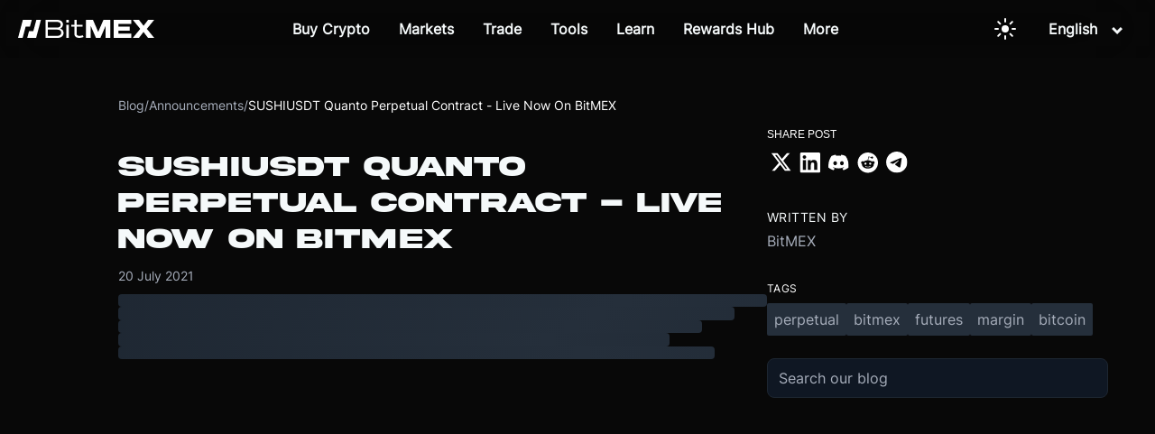

--- FILE ---
content_type: text/html; charset=utf-8
request_url: https://www.bitmex.com/blog/sushiusdt-quanto-perpetual-contract-live-now-on-bitmex
body_size: 25156
content:
<!DOCTYPE html><html lang="en"><head><meta charSet="utf-8" data-next-head=""/><title data-next-head="">SUSHIUSDT Quanto Perpetual Contract - Live Now On BitMEX - BitMEX Blog</title><meta name="description" content="The listings continue with the introduction of the SUSHIUSDT Quanto Perpetual Swap. With up to 33x leverage available, the SUSHI Perpetual Swap contract went..." data-next-head=""/><meta name="viewport" content="width=device-width, initial-scale=1" data-next-head=""/><meta property="og:title" content="SUSHIUSDT Quanto Perpetual Contract - Live Now On BitMEX - BitMEX Blog" data-next-head=""/><meta property="og:description" content="The listings continue with the introduction of the SUSHIUSDT Quanto Perpetual Swap. With up to 33x leverage available, the SUSHI Perpetual Swap contract went..." data-next-head=""/><meta property="og:type" content="article" data-next-head=""/><meta property="og:url" content="" data-next-head=""/><meta property="og:site_name" content="BitMEX Blog" data-next-head=""/><meta property="og:locale" content="en_US" data-next-head=""/><meta name="twitter:card" content="summary_large_image" data-next-head=""/><meta name="twitter:title" content="SUSHIUSDT Quanto Perpetual Contract - Live Now On BitMEX - BitMEX Blog" data-next-head=""/><meta name="twitter:description" content="The listings continue with the introduction of the SUSHIUSDT Quanto Perpetual Swap. With up to 33x leverage available, the SUSHI Perpetual Swap contract went..." data-next-head=""/><meta name="twitter:site" content="@BitMEX" data-next-head=""/><meta property="article:published_time" content="2021-07-20T21:03:20.000Z" data-next-head=""/><meta property="article:author" content="BitMEX" data-next-head=""/><meta property="article:section" content="A" data-next-head=""/><meta property="article:tag" content="perpetual" data-next-head=""/><meta property="article:tag" content="bitmex" data-next-head=""/><meta property="article:tag" content="futures" data-next-head=""/><meta property="article:tag" content="margin" data-next-head=""/><meta property="article:tag" content="bitcoin" data-next-head=""/><link rel="canonical" href="" data-next-head=""/><meta name="robots" content="index, follow" data-next-head=""/><meta name="author" content="BitMEX" data-next-head=""/><html lang="en" data-next-head=""></html><link rel="preload" as="image" imageSrcSet="https://images.ctfassets.net/kp25gfur5p5i/FuAan9gM0wymE18AVTxGy/8716bc1cfa8746199d624504b505785a/bitmex-logo-white.svg?w=256&amp;q=75 1x, https://images.ctfassets.net/kp25gfur5p5i/FuAan9gM0wymE18AVTxGy/8716bc1cfa8746199d624504b505785a/bitmex-logo-white.svg?w=384&amp;q=75 2x" data-next-head=""/><link rel="preconnect" href="https://images.ctfassets.net" crossorigin="anonymous"/><link rel="dns-prefetch" href="https://images.ctfassets.net"/><link rel="preload" as="image" href="https://images.ctfassets.net/kp25gfur5p5i/59tvHAksjfj4qIavVFYUqK/fb259473d3a6f539700fa1be272c2544/2550.avif?fm=webp&amp;w=1920&amp;q=85" type="image/webp" media="(min-width: 769px)" fetchpriority="high"/><link rel="preload" as="image" href="https://images.ctfassets.net/kp25gfur5p5i/4f5t7PRsQ1cSjLnwYy6oQf/752f8acab0611436dd1566a10717c66a/390.avif?fm=webp&amp;w=768&amp;q=85" type="image/webp" media="(max-width: 768px)" fetchpriority="high"/><link rel="preload" href="/fonts/HelveticaNeueMedium.otf" as="font" type="font/otf" crossorigin="anonymous"/><meta name="csp-nonce" content="KknzLHAmnJYHAXdf"/><script nonce="KknzLHAmnJYHAXdf">window.__BITMEX_CLIENT_CONFIG__ = window.__BITMEX_CLIENT_CONFIG__ || {};
      window.__BITMEX_CLIENT_CONFIG__.originalAuthority = "bitmex.com";</script><link data-next-font="" rel="preconnect" href="/" crossorigin="anonymous"/><link rel="preload" href="/marketing/_next/static/css/063a83dd7015ce8d.css" as="style"/><link rel="stylesheet" href="/marketing/_next/static/css/063a83dd7015ce8d.css" data-n-g=""/><link rel="preload" href="/marketing/_next/static/css/766f14af2d57447e.css" as="style"/><link rel="stylesheet" href="/marketing/_next/static/css/766f14af2d57447e.css" data-n-p=""/><noscript data-n-css=""></noscript><script defer="" nomodule="" src="/marketing/_next/static/chunks/polyfills-42372ed130431b0a.js"></script><script src="/marketing/_next/static/chunks/webpack-c0c84b24c220cb33.min.js" defer=""></script><script src="/marketing/_next/static/chunks/framework-7bb5d7602a2a37de.min.js" defer=""></script><script src="/marketing/_next/static/chunks/main-55dc72984331dcc1.min.js" defer=""></script><script src="/marketing/_next/static/chunks/pages/_app-44100c91bcd44b75.min.js" defer=""></script><script src="/marketing/_next/static/chunks/7e42aecb-ffae76fc8047a21b.min.js" defer=""></script><script src="/marketing/_next/static/chunks/6f619596-12b072c3b60d7915.min.js" defer=""></script><script src="/marketing/_next/static/chunks/58474bfb-ae4652164cd97d1a.min.js" defer=""></script><script src="/marketing/_next/static/chunks/3771-c240f3fd9159104a.min.js" defer=""></script><script src="/marketing/_next/static/chunks/700-ffc55dcc42caec39.min.js" defer=""></script><script src="/marketing/_next/static/chunks/5244-700ae4cc09274de3.min.js" defer=""></script><script src="/marketing/_next/static/chunks/1098-7c4bd6cee6f8182c.min.js" defer=""></script><script src="/marketing/_next/static/chunks/6031-bc895c72ada0be4b.min.js" defer=""></script><script src="/marketing/_next/static/chunks/4943-2bbfdfe66b61500a.min.js" defer=""></script><script src="/marketing/_next/static/chunks/8395-4097de289ce3c46c.min.js" defer=""></script><script src="/marketing/_next/static/chunks/3776-4f1c70bc86ae2f4e.min.js" defer=""></script><script src="/marketing/_next/static/chunks/590-17c775872680a227.min.js" defer=""></script><script src="/marketing/_next/static/chunks/9691-ab84059c9ed4c56e.min.js" defer=""></script><script src="/marketing/_next/static/chunks/8432-92e4f1eb164e3e5a.min.js" defer=""></script><script src="/marketing/_next/static/chunks/2843-02d29a8eaa3610b3.min.js" defer=""></script><script src="/marketing/_next/static/chunks/5165-6e2af9877e3edf60.min.js" defer=""></script><script src="/marketing/_next/static/chunks/pages/%5Blocale%5D/blog/%5B...slug%5D-097de428bd1bc96b.min.js" defer=""></script><script src="/marketing/_next/static/marketing/_buildManifest.js" defer=""></script><script src="/marketing/_next/static/marketing/_ssgManifest.js" defer=""></script><style data-styled="" data-styled-version="5.3.5">.gZHxxX{font-family:HelveticaNeue,Helvetica;color:#f5f9fa;font-size:1.25rem;font-weight:400;}/*!sc*/
.gZHxxX a{color:#50b4f2;}/*!sc*/
data-styled.g19[id="text__Text-sc-f2yrd5-1"]{content:"gZHxxX,"}/*!sc*/
.lcBsgq{color:#50b4f2;font-size:1.25rem;font-weight:400;text-align:center;-webkit-text-decoration:none;text-decoration:none;-webkit-transition:background-color 0.5s ease,border-color 0.5s ease,color 0.5s ease;transition:background-color 0.5s ease,border-color 0.5s ease,color 0.5s ease;}/*!sc*/
@media (pointer:fine){.lcBsgq:hover{background-color:null;border-color:null;color:null;}}/*!sc*/
data-styled.g22[id="text__LinkInner-sc-f2yrd5-4"]{content:"lcBsgq,"}/*!sc*/
.kjVxjI{display:inline-block;position:relative;}/*!sc*/
.kjVxjI img{max-width:100%;height:auto;}/*!sc*/
data-styled.g28[id="ContentfulImage-sc-8benfx-1"]{content:"kjVxjI,"}/*!sc*/
.cmSOJm{background:transparent;border:none;cursor:pointer;padding:8px 12px;display:-webkit-inline-box;display:-webkit-inline-flex;display:-ms-inline-flexbox;display:inline-flex;-webkit-align-items:center;-webkit-box-align:center;-ms-flex-align:center;align-items:center;-webkit-box-pack:center;-webkit-justify-content:center;-ms-flex-pack:center;justify-content:center;-webkit-transition:opacity 0.2s ease;transition:opacity 0.2s ease;margin:0 8px;min-width:40px;min-height:40px;position:relative;z-index:1;}/*!sc*/
.cmSOJm:hover{opacity:0.7;}/*!sc*/
.cmSOJm:active{opacity:0.5;}/*!sc*/
.cmSOJm svg{display:block;width:24px;height:24px;color:#ffffff;}/*!sc*/
.cmSOJm svg path{fill:#ffffff;}/*!sc*/
data-styled.g38[id="ThemeToggle__StyledButton-sc-1syyq15-0"]{content:"cmSOJm,"}/*!sc*/
.KZHYc{font-size:16px;line-height:120%;color:white;text-align:left;display:-webkit-box;display:-webkit-flex;display:-ms-flexbox;display:flex;padding:4px 12px;cursor:pointer;-webkit-text-decoration:none;text-decoration:none;}/*!sc*/
.KZHYc:hover{color:#125bff;}/*!sc*/
data-styled.g39[id="SelectLanguage__SubNavLanguage-sc-1pu0oip-0"]{content:"KZHYc,"}/*!sc*/
.gEViQg{box-sizing:border-box;margin:0 16px;position:relative;cursor:pointer;display:block;width:100%;}/*!sc*/
data-styled.g40[id="SelectLanguage__Hoverable-sc-1pu0oip-1"]{content:"gEViQg,"}/*!sc*/
.kXSstP{position:absolute;opacity:0;visibility:hidden;color:#f5f9fa;}/*!sc*/
@media screen and (min-width:72em){.kXSstP{padding:20px;border-radius:4px;background:rgba(15,23,35,0.8);-webkit-transition:opacity 0.5s ease,-webkit-transform 0.5s ease,visibility 0s linear 0.5s,box-shadow 0s linear 0s;-webkit-transition:opacity 0.5s ease,transform 0.5s ease,visibility 0s linear 0.5s,box-shadow 0s linear 0s;transition:opacity 0.5s ease,transform 0.5s ease,visibility 0s linear 0.5s,box-shadow 0s linear 0s;text-align:left;position:absolute;margin-right:2rem;z-index:2;top:calc(100%);box-sizing:border-box;-webkit-backdrop-filter:blur(100px);backdrop-filter:blur(100px);right:0;}}/*!sc*/
data-styled.g41[id="SelectLanguage__SubNav-sc-1pu0oip-2"]{content:"kXSstP,"}/*!sc*/
.eRTezr{display:-webkit-box;display:-webkit-flex;display:-ms-flexbox;display:flex;-webkit-flex-direction:column;-ms-flex-direction:column;flex-direction:column;gap:8px;}/*!sc*/
data-styled.g42[id="SelectLanguage__SubNavbarContents-sc-1pu0oip-3"]{content:"eRTezr,"}/*!sc*/
.ieGOdS{margin:0px;font-size:16px;font-weight:600;color:#f5f9fa;text-align:center;padding-right:16px;}/*!sc*/
data-styled.g43[id="SelectLanguage__Label-sc-1pu0oip-4"]{content:"ieGOdS,"}/*!sc*/
.kvZJDM{-webkit-transform:rotate(0deg);-ms-transform:rotate(0deg);transform:rotate(0deg);-webkit-transition:-webkit-transform 0.3s ease-in-out;-webkit-transition:transform 0.3s ease-in-out;transition:transform 0.3s ease-in-out;}/*!sc*/
data-styled.g44[id="SelectLanguage__Carret-sc-1pu0oip-5"]{content:"kvZJDM,"}/*!sc*/
.dAulHo{margin-bottom:0;display:-webkit-box;display:-webkit-flex;display:-ms-flexbox;display:flex;-webkit-flex-wrap:wrap;-ms-flex-wrap:wrap;flex-wrap:wrap;}/*!sc*/
.hUXhoA{margin-bottom:0;display:-webkit-box;display:-webkit-flex;display:-ms-flexbox;display:flex;-webkit-flex-wrap:wrap;-ms-flex-wrap:wrap;flex-wrap:wrap;background:#1D2631;}/*!sc*/
data-styled.g45[id="section__Parent-sc-3kltty-0"]{content:"dAulHo,hUXhoA,"}/*!sc*/
.igYzKb{-webkit-flex-wrap:wrap;-ms-flex-wrap:wrap;flex-wrap:wrap;width:100%;margin-right:0;margin-top:1rem;margin-bottom:1rem;display:-webkit-box;display:-webkit-flex;display:-ms-flexbox;display:flex;}/*!sc*/
.igYzKb:last-child{margin-right:0;}/*!sc*/
@media screen and (min-width:40em){.igYzKb{-webkit-flex:6 1;-ms-flex:6 1;flex:6 1;margin-right:2rem;margin-top:0rem;margin-bottom:0rem;}}/*!sc*/
data-styled.g47[id="section__Content-sc-3kltty-2"]{content:"igYzKb,"}/*!sc*/
.gkFzan{margin-left:auto;margin-right:auto;padding:0;box-sizing:border-box;display:-webkit-box;display:-webkit-flex;display:-ms-flexbox;display:flex;-webkit-flex-wrap:wrap;-ms-flex-wrap:wrap;flex-wrap:wrap;max-width:130em;}/*!sc*/
@media screen and (min-width:40em){.gkFzan{padding-left:2rem;padding-right:2rem;}}/*!sc*/
@media only screen and (min-width:116em){.gkFzan{max-width:130em;}}/*!sc*/
data-styled.g48[id="section__Inner-sc-3kltty-3"]{content:"gkFzan,"}/*!sc*/
.gqyQWz{list-style-type:none;padding:0;margin:0;}/*!sc*/
data-styled.g50[id="footer__UnorderedList-sc-1vuy3ff-0"]{content:"gqyQWz,"}/*!sc*/
.gjmzfr{display:-webkit-box;display:-webkit-flex;display:-ms-flexbox;display:flex;-webkit-box-pack:start;-webkit-justify-content:start;-ms-flex-pack:start;justify-content:start;-webkit-align-items:center;-webkit-box-align:center;-ms-flex-align:center;align-items:center;white-space:nowrap;margin-bottom:1rem;}/*!sc*/
data-styled.g51[id="footer__Li-sc-1vuy3ff-1"]{content:"gjmzfr,"}/*!sc*/
.jVkwNf{margin-right:0rem;}/*!sc*/
data-styled.g52[id="footer__FooterLogo-sc-1vuy3ff-2"]{content:"jVkwNf,"}/*!sc*/
.gafoAF{display:-webkit-box;display:-webkit-flex;display:-ms-flexbox;display:flex;gap:16px;list-style:none;padding:0;margin:0;}/*!sc*/
@media (width <= 1440px){.gafoAF li{margin-bottom:0;}}/*!sc*/
@media (width <= 600px){.gafoAF{-webkit-flex-wrap:wrap;-ms-flex-wrap:wrap;flex-wrap:wrap;gap:8px;margin-bottom:40px;}}/*!sc*/
data-styled.g53[id="footer__LegalWrap-sc-1vuy3ff-3"]{content:"gafoAF,"}/*!sc*/
.ePPPQ{text-transform:uppercase;font-size:1rem;margin-top:0;color:#c8ccd4;}/*!sc*/
data-styled.g54[id="footer__FooterSectionTitle-sc-1vuy3ff-4"]{content:"ePPPQ,"}/*!sc*/
.emYwPF{object-fit:contain;width:1.75rem;-webkit-filter:none;filter:none;-webkit-transition:filter 200ms ease;transition:filter 200ms ease;}/*!sc*/
data-styled.g55[id="footer__Icon-sc-1vuy3ff-5"]{content:"emYwPF,"}/*!sc*/
.iYKjFV{margin-top:2rem;margin-bottom:8px;}/*!sc*/
@media screen and (min-width:40em){.iYKjFV{margin-top:6rem;margin-bottom:28px;}}/*!sc*/
@media (max-width:1440px) and (min-width:600px){.iYKjFV{margin-top:6rem;margin-bottom:16px;}}/*!sc*/
.iYKjFV div[class^="section__Inner-"]{z-index:10;}/*!sc*/
.iYKjFV div[class^="footer__SocialNetworkList"]{-webkit-flex-wrap:wrap;-ms-flex-wrap:wrap;flex-wrap:wrap;}/*!sc*/
.iYKjFV div[class^="footer__SocialNetworkList"] a{font-size:0!important;}/*!sc*/
.iYKjFV div[class^="footer__SocialNetworkList"] img{min-height:14px;}/*!sc*/
data-styled.g56[id="footer__SectionWrapper-sc-1vuy3ff-6"]{content:"iYKjFV,"}/*!sc*/
.wGqYK{-webkit-flex-direction:column;-ms-flex-direction:column;flex-direction:column;width:100%;max-width:136em;padding:0;}/*!sc*/
data-styled.g57[id="footer__SectionContent-sc-1vuy3ff-7"]{content:"wGqYK,"}/*!sc*/
.dpLfpe{padding:36px 36px 48px;-webkit-flex-direction:column;-ms-flex-direction:column;flex-direction:column;max-width:100%;border-radius:4px;margin:16px;}/*!sc*/
@media (width < 1440px){.dpLfpe{padding:32px;}}/*!sc*/
@media (width >= 1440px){.dpLfpe{margin:16px auto;max-width:1305px;}}/*!sc*/
data-styled.g58[id="footer__FooterContent-sc-1vuy3ff-8"]{content:"dpLfpe,"}/*!sc*/
.fGYpsO{padding:0rem;}/*!sc*/
data-styled.g59[id="footer__FooterLinkLists-sc-1vuy3ff-9"]{content:"fGYpsO,"}/*!sc*/
.ikLqFT{-webkit-flex-direction:column;-ms-flex-direction:column;flex-direction:column;margin-top:0rem;margin-right:0rem;}/*!sc*/
@media (width <= 600px){.ikLqFT{width:-webkit-fit-content;width:-moz-fit-content;width:fit-content;min-width:133px;}}/*!sc*/
data-styled.g60[id="footer__FooterLinkList-sc-1vuy3ff-10"]{content:"ikLqFT,"}/*!sc*/
.lafDHM.lafDHM{white-space:nowrap;color:#c8ccd4;text-align:left;}/*!sc*/
data-styled.g61[id="footer__StyledLink-sc-1vuy3ff-11"]{content:"lafDHM,"}/*!sc*/
.hsTlTO{display:-webkit-box;display:-webkit-flex;display:-ms-flexbox;display:flex;}/*!sc*/
@media (width <= 1440px){.hsTlTO{-webkit-flex-direction:column;-ms-flex-direction:column;flex-direction:column;}}/*!sc*/
data-styled.g62[id="footer__FooterLinkWrap-sc-1vuy3ff-12"]{content:"hsTlTO,"}/*!sc*/
@media (width >= 1440px){.hmEAEB{-webkit-flex-basis:30%;-ms-flex-preferred-size:30%;flex-basis:30%;}}/*!sc*/
@media (width <= 600px){.hmEAEB{margin-top:36px;}}/*!sc*/
data-styled.g63[id="footer__SocialNetworkDisclaimerWrap-sc-1vuy3ff-13"]{content:"hmEAEB,"}/*!sc*/
.bxSbHu{display:-webkit-box;display:-webkit-flex;display:-ms-flexbox;display:flex;gap:12px;list-style:none;padding:0;margin:0;}/*!sc*/
data-styled.g64[id="footer__SocialNetworkList-sc-1vuy3ff-14"]{content:"bxSbHu,"}/*!sc*/
.chlPeg{display:-webkit-box;display:-webkit-flex;display:-ms-flexbox;display:flex;-webkit-box-pack:justify;-webkit-justify-content:space-between;-ms-flex-pack:justify;justify-content:space-between;-webkit-align-items:center;-webkit-box-align:center;-ms-flex-align:center;align-items:center;margin-top:56px;}/*!sc*/
@media (width <= 600px){.chlPeg{margin-top:24px;-webkit-flex-direction:column-reverse;-ms-flex-direction:column-reverse;flex-direction:column-reverse;}}/*!sc*/
data-styled.g65[id="footer__LogoLegalWrapper-sc-1vuy3ff-15"]{content:"chlPeg,"}/*!sc*/
.dLnyBk{display:-webkit-box;display:-webkit-flex;display:-ms-flexbox;display:flex;-webkit-flex-direction:row;-ms-flex-direction:row;flex-direction:row;-webkit-align-items:flex-start;-webkit-box-align:flex-start;-ms-flex-align:flex-start;align-items:flex-start;width:100%;gap:10px;}/*!sc*/
@media (width >= 1440px){.dLnyBk{-webkit-box-pack:justify;-webkit-justify-content:space-between;-ms-flex-pack:justify;justify-content:space-between;}}/*!sc*/
@media (width < 1440px){.dLnyBk{gap:56px;-webkit-flex-wrap:wrap;-ms-flex-wrap:wrap;flex-wrap:wrap;}}/*!sc*/
@media (width <= 600px){.dLnyBk{gap:16px;-webkit-flex-direction:row;-ms-flex-direction:row;flex-direction:row;}}/*!sc*/
data-styled.g66[id="footer__DesktopFooterSection-sc-1vuy3ff-16"]{content:"dLnyBk,"}/*!sc*/
.dCjMpS{color:#A6ADBA;font-family:Inter,Helvetica Neue,Helvetica,Arial,sans-serif;font-size:14px;font-weight:400;text-transform:none;line-height:inherit;-webkit-letter-spacing:normal;-moz-letter-spacing:normal;-ms-letter-spacing:normal;letter-spacing:normal;margin:0;position:static;z-index:auto;text-align:inherit;width:auto;max-width:none;display:inline;word-wrap:break-word;overflow-wrap:break-word;-webkit-hyphens:auto;-moz-hyphens:auto;-ms-hyphens:auto;hyphens:auto;}/*!sc*/
@media screen and (max-width:768px){}/*!sc*/
.cGPoJZ{color:#fff;font-family:Inter,Helvetica Neue,Helvetica,Arial,sans-serif;font-size:14px;font-weight:400;text-transform:none;line-height:inherit;-webkit-letter-spacing:normal;-moz-letter-spacing:normal;-ms-letter-spacing:normal;letter-spacing:normal;margin:0;position:static;z-index:auto;text-align:inherit;width:auto;max-width:none;display:inline;word-wrap:break-word;overflow-wrap:break-word;-webkit-hyphens:auto;-moz-hyphens:auto;-ms-hyphens:auto;hyphens:auto;}/*!sc*/
@media screen and (max-width:768px){}/*!sc*/
data-styled.g576[id="BlogText__StyledText-sc-1avd9uy-0"]{content:"dCjMpS,cGPoJZ,"}/*!sc*/
.cWRdHm{display:-webkit-box;display:-webkit-flex;display:-ms-flexbox;display:flex;-webkit-align-items:center;-webkit-box-align:center;-ms-flex-align:center;align-items:center;gap:0.5rem;margin-top:2rem;margin-bottom:1rem;}/*!sc*/
data-styled.g577[id="Breadcrumb__BreadcrumbContainer-sc-1s7qrsx-0"]{content:"cWRdHm,"}/*!sc*/
.eHOZYd{-webkit-text-decoration:none;text-decoration:none;}/*!sc*/
.eHOZYd:hover{color:#fff;}/*!sc*/
data-styled.g578[id="Breadcrumb__StyledLink-sc-1s7qrsx-1"]{content:"eHOZYd,"}/*!sc*/
.hkAUvU{text-align:center;-webkit-text-decoration:none;text-decoration:none;position:relative;width:auto;margin:0px;color:#f5f9fa;font-size:16px;-webkit-transition:background-color 0.5s ease,border-color 0.5s ease,color 0.5s ease;transition:background-color 0.5s ease,border-color 0.5s ease,color 0.5s ease;}/*!sc*/
.hkAUvU:hover{color:#125bff;}/*!sc*/
.hkAUvU.button{font-family:'HelveticaNeueMedium';display:-webkit-box;display:-webkit-flex;display:-ms-flexbox;display:flex;-webkit-align-items:center;-webkit-box-align:center;-ms-flex-align:center;align-items:center;border-radius:4px;padding:16px 24px;line-height:80%;color:#000;background:undefined;}/*!sc*/
@media screen and (max-width:72em){}/*!sc*/
.hkAUvU.button:hover{background-color:null;border-color:null;color:null;}/*!sc*/
.hkAUvU.button.large{padding:16px 12px;}/*!sc*/
data-styled.g688[id="navbar-v2__StyledLink-sc-12h62ra-1"]{content:"hkAUvU,"}/*!sc*/
.ecOoEi{object-fit:contain;width:21px;height:21px;-webkit-filter:brightness(0) invert(100%) sepia(10%) saturate(800%) hue-rotate(185deg) brightness(95%) contrast(85%);filter:brightness(0) invert(100%) sepia(10%) saturate(800%) hue-rotate(185deg) brightness(95%) contrast(85%);margin-right:24px;}/*!sc*/
data-styled.g689[id="navbar-v2__SubNavIcon-sc-12h62ra-2"]{content:"ecOoEi,"}/*!sc*/
.glgVTP{padding-top:4px;margin:0;font-size:12px;max-width:160px;word-wrap:break-word;color:#A6ADBA;}/*!sc*/
data-styled.g690[id="navbar-v2__SubNavDescription-sc-12h62ra-3"]{content:"glgVTP,"}/*!sc*/
.cziGxL{font-size:16px;line-height:120%;color:white;text-align:left;display:-webkit-box;display:-webkit-flex;display:-ms-flexbox;display:flex;padding:8px 12px;border-radius:4px;}/*!sc*/
.cziGxL:hover{background:#d0d0d00d;}/*!sc*/
.cziGxL:hover .navbar-v2__SubNavIcon-sc-12h62ra-2{-webkit-filter:brightness(0) invert(13%) sepia(100%) saturate(5000%) brightness(100%) contrast(100%);filter:brightness(0) invert(13%) sepia(100%) saturate(5000%) brightness(100%) contrast(100%);}/*!sc*/
@media screen and (max-width:72em){.cziGxL .navbar-v2__SubNavIcon-sc-12h62ra-2,.cziGxL .navbar-v2__SubNavDescription-sc-12h62ra-3{display:none;}.cziGxL:hover{background:unset;color:#125bff;}}/*!sc*/
data-styled.g691[id="navbar-v2__SubNavLink-sc-12h62ra-4"]{content:"cziGxL,"}/*!sc*/
.ciOjqV{box-sizing:border-box;padding:20px 24px;-webkit-align-items:center;-webkit-box-align:center;-ms-flex-align:center;align-items:center;position:relative;cursor:pointer;display:block;width:100%;}/*!sc*/
@media screen and (min-width:72em){.ciOjqV{height:100%;margin:0 16px;padding:0px;width:auto;display:-webkit-inline-box;display:-webkit-inline-flex;display:-ms-inline-flexbox;display:inline-flex;}}/*!sc*/
data-styled.g692[id="navbar-v2__Hoverable-sc-12h62ra-5"]{content:"ciOjqV,"}/*!sc*/
.dHiIwV{position:-webkit-sticky;position:sticky;width:100%;top:0px;z-index:20;box-shadow:transparent 0px -1px 0px 1px;margin-bottom:-64px;}/*!sc*/
@media screen and (min-width:72em){.dHiIwV{position:absolute;-webkit-animation:none;animation:none;width:100%;height:64px;background:transparent;}.dHiIwV > div{position:relative;height:100%;}}/*!sc*/
@media screen and (max-width:72em){.dHiIwV{background-color:none;}}/*!sc*/
data-styled.g694[id="navbar-v2__NavHeader-sc-12h62ra-7"]{content:"dHiIwV,"}/*!sc*/
.kXiSiy{position:relative;margin:0px auto;display:-webkit-box;display:-webkit-flex;display:-ms-flexbox;display:flex;-webkit-box-pack:justify;-webkit-justify-content:space-between;-ms-flex-pack:justify;justify-content:space-between;-webkit-align-items:stretch;-webkit-box-align:stretch;-ms-flex-align:stretch;align-items:stretch;padding:0px 20px;height:58px;background:transparent;}/*!sc*/
@media screen and (min-width:72em){.kXiSiy{height:100%;margin:0px auto;display:-webkit-box;display:-webkit-flex;display:-ms-flexbox;display:flex;-webkit-align-items:stretch;-webkit-box-align:stretch;-ms-flex-align:stretch;align-items:stretch;padding:0px 20px;box-sizing:content-box;}.kXiSiy::before{content:' ';position:absolute;left:0;top:0;width:100%;height:100%;background-color:rgba(0,0,0,0.1);-webkit-backdrop-filter:blur(44px);backdrop-filter:blur(44px);}}/*!sc*/
data-styled.g695[id="navbar-v2__NavHeaderContents-sc-12h62ra-8"]{content:"kXiSiy,"}/*!sc*/
.bgpUWC{display:none;overflow-x:hidden;-webkit-animation:300ms cubic-bezier(0.6,0,0.15,1) 0s 1 normal forwards running kjNmOM;animation:300ms cubic-bezier(0.6,0,0.15,1) 0s 1 normal forwards running kjNmOM;padding-top:5px;box-sizing:border-box;position:relative;width:100%;height:calc(100vh - 58px);overflow-y:auto;background:#0F1723;z-index:-1;position:absolute;top:58px;left:0px;}/*!sc*/
@media screen and (min-width:40em) and (max-width:72em){.bgpUWC{width:50%;min-width:360px;right:0;left:unset;}}/*!sc*/
@media screen and (min-width:72em){.bgpUWC{display:-webkit-box;display:-webkit-flex;display:-ms-flexbox;display:flex;-webkit-flex-direction:row;-ms-flex-direction:row;flex-direction:row;-webkit-box-pack:center;-webkit-justify-content:center;-ms-flex-pack:center;justify-content:center;-webkit-align-items:center;-webkit-box-align:center;-ms-flex-align:center;align-items:center;background:transparent;-webkit-animation:none;animation:none;position:static;padding-top:unset;height:unset;z-index:unset;top:unset;left:unset;}}/*!sc*/
data-styled.g696[id="navbar-v2__Nav-sc-12h62ra-9"]{content:"bgpUWC,"}/*!sc*/
.ddLFfp{position:absolute;opacity:0;visibility:hidden;color:#f5f9fa;}/*!sc*/
@media screen and (min-width:72em){.ddLFfp{padding:20px;border-radius:4px;background:rgba(15,23,35,0.8);-webkit-transition:opacity 0.5s ease,-webkit-transform 0.5s ease,visibility 0s linear 0.5s,box-shadow 0s linear 0s;-webkit-transition:opacity 0.5s ease,transform 0.5s ease,visibility 0s linear 0.5s,box-shadow 0s linear 0s;transition:opacity 0.5s ease,transform 0.5s ease,visibility 0s linear 0.5s,box-shadow 0s linear 0s;text-align:left;position:absolute;margin-left:-2rem;z-index:2;top:calc(90%);box-sizing:border-box;-webkit-backdrop-filter:blur(100px);backdrop-filter:blur(100px);}}/*!sc*/
data-styled.g697[id="navbar-v2__SubNav-sc-12h62ra-10"]{content:"ddLFfp,"}/*!sc*/
.gUelIB{height:100%;max-width:1065px;margin:0px auto;display:-webkit-box;display:-webkit-flex;display:-ms-flexbox;display:flex;-webkit-box-pack:start;-webkit-justify-content:start;-ms-flex-pack:start;justify-content:start;background:transparent;}/*!sc*/
@media screen and (min-width:72em){.gUelIB{background:transparent;-webkit-box-pack:center;-webkit-justify-content:center;-ms-flex-pack:center;justify-content:center;-webkit-flex-direction:column;-ms-flex-direction:column;flex-direction:column;}}/*!sc*/
@media screen and (max-width:72em){.gUelIB{-webkit-flex-direction:column;-ms-flex-direction:column;flex-direction:column;padding:24px 16px 24px 48px;}}/*!sc*/
data-styled.g698[id="navbar-v2__SubNavContents-sc-12h62ra-11"]{content:"gUelIB,"}/*!sc*/
.cgWJpe{margin-right:40px;}/*!sc*/
.cgWJpe:last-child{margin-right:0;}/*!sc*/
data-styled.g700[id="navbar-v2__SubNavbarWrapper-sc-12h62ra-13"]{content:"cgWJpe,"}/*!sc*/
.jtVGA-d{display:-webkit-box;display:-webkit-flex;display:-ms-flexbox;display:flex;-webkit-flex-direction:column;-ms-flex-direction:column;flex-direction:column;gap:4px;}/*!sc*/
data-styled.g702[id="navbar-v2__SubNavbarContents-sc-12h62ra-15"]{content:"jtVGA-d,"}/*!sc*/
.cHrWFC{display:-webkit-box;display:-webkit-flex;display:-ms-flexbox;display:flex;-webkit-flex-direction:column;-ms-flex-direction:column;flex-direction:column;-webkit-align-items:flex-start;-webkit-box-align:flex-start;-ms-flex-align:flex-start;align-items:flex-start;gap:16px;}/*!sc*/
@media screen and (min-width:72em){.cHrWFC{-webkit-flex:0 1 0%;-ms-flex:0 1 0%;flex:0 1 0%;display:grid;grid-template-columns:repeat(3,max-content);gap:20px 0px;grid-auto-flow:row;-webkit-box-pack:end;-webkit-justify-content:end;-ms-flex-pack:end;justify-content:end;-webkit-align-items:flex-start;-webkit-box-align:flex-start;-ms-flex-align:flex-start;align-items:flex-start;}}/*!sc*/
.cHrWFC .navbar-v2__Icon-sc-12h62ra-16{display:none;}/*!sc*/
@media screen and (min-width:72em){.cHrWFC .navbar-v2__Icon-sc-12h62ra-16{display:unset;}}/*!sc*/
.cHrWFC .navbar-v2__Icon-sc-12h62ra-16 .navbar-v2__Carret-sc-12h62ra-0{-webkit-transform:rotate(-90deg);-ms-transform:rotate(-90deg);transform:rotate(-90deg);margin-top:5px;}/*!sc*/
.cHrWFC .navbar-v2__Icon-sc-12h62ra-16.align-start{-webkit-align-self:start;-ms-flex-item-align:start;align-self:start;}/*!sc*/
.cHrWFC .navbar-v2__StyledLink-sc-12h62ra-1{text-align:left;width:100%;min-width:145px;}/*!sc*/
.cHrWFC .navbar-v2__StyledLink-sc-12h62ra-1 p{color:#b6bfc0;-webkit-transition:color 0.5s ease;transition:color 0.5s ease;font-size:15px;display:none;}/*!sc*/
@media screen and (min-width:72em){.cHrWFC .navbar-v2__StyledLink-sc-12h62ra-1 p{display:unset;}}/*!sc*/
.cHrWFC .navbar-v2__StyledLink-sc-12h62ra-1 h2{font-size:15px;font-weight:500;color:#f5f9fa;-webkit-transition:color 0.5s ease;transition:color 0.5s ease;margin-top:0px;margin-bottom:4px;}/*!sc*/
.cHrWFC .navbar-v2__StyledLink-sc-12h62ra-1:hover h2{color:#125bff;}/*!sc*/
.cHrWFC .navbar-v2__StyledLink-sc-12h62ra-1:hover p{color:#f5f9fa;}/*!sc*/
data-styled.g704[id="navbar-v2__SubNavLinks-sc-12h62ra-17"]{content:"cHrWFC,"}/*!sc*/
.hTSBXA{margin:0px;font-size:20px;color:#f5f9fa;text-align:center;}/*!sc*/
@media screen and (min-width:72em){.hTSBXA{font-size:16px;font-weight:600;}}/*!sc*/
data-styled.g705[id="navbar-v2__Label-sc-12h62ra-18"]{content:"hTSBXA,"}/*!sc*/
.cWtGT{white-space:nowrap;cursor:pointer;-webkit-text-decoration:none;text-decoration:none;list-style:none;width:100%;text-align:center;display:-webkit-box;display:-webkit-flex;display:-ms-flexbox;display:flex;-webkit-align-items:center;-webkit-box-align:center;-ms-flex-align:center;align-items:center;}/*!sc*/
.cWtGT div{display:-webkit-box;display:-webkit-flex;display:-ms-flexbox;display:flex;-webkit-box-pack:justify;-webkit-justify-content:space-between;-ms-flex-pack:justify;justify-content:space-between;}/*!sc*/
@media screen and (min-width:72em){.cWtGT{width:auto;padding:8px 0;display:-webkit-inline-box;display:-webkit-inline-flex;display:-ms-inline-flexbox;display:inline-flex;}}/*!sc*/
data-styled.g706[id="navbar-v2__NavItem-sc-12h62ra-19"]{content:"cWtGT,"}/*!sc*/
.jhqQzr{-webkit-transition:-webkit-transform 0.15s ease-out 0s;-webkit-transition:transform 0.15s ease-out 0s;transition:transform 0.15s ease-out 0s;}/*!sc*/
@media screen and (min-width:72em){.jhqQzr{display:none;}}/*!sc*/
data-styled.g707[id="navbar-v2__NavItemToggle-sc-12h62ra-20"]{content:"jhqQzr,"}/*!sc*/
.eBCuNZ{display:none;white-space:nowrap;}/*!sc*/
@media screen and (min-width:72em){.eBCuNZ{display:-webkit-box;display:-webkit-flex;display:-ms-flexbox;display:flex;gap:12px;-webkit-box-pack:end;-webkit-justify-content:flex-end;-ms-flex-pack:end;justify-content:flex-end;-webkit-align-items:center;-webkit-box-align:center;-ms-flex-align:center;align-items:center;}}/*!sc*/
data-styled.g708[id="navbar-v2__Cta-sc-12h62ra-21"]{content:"eBCuNZ,"}/*!sc*/
.jpwICR{padding:20px 24px;display:-webkit-box;display:-webkit-flex;display:-ms-flexbox;display:flex;gap:8px;}/*!sc*/
@media screen and (min-width:52em){.jpwICR{max-width:300px;}}/*!sc*/
@media screen and (min-width:72em){.jpwICR{display:none;}}/*!sc*/
.jpwICR a{-webkit-flex:1px;-ms-flex:1px;flex:1px;display:-webkit-box;display:-webkit-flex;display:-ms-flexbox;display:flex;-webkit-box-pack:center;-webkit-justify-content:center;-ms-flex-pack:center;justify-content:center;padding:12px;background:white;}/*!sc*/
data-styled.g709[id="navbar-v2__DropdownCta-sc-12h62ra-22"]{content:"jpwICR,"}/*!sc*/
@media screen and (min-width:72em){.VUUXa{display:none;}}/*!sc*/
data-styled.g710[id="navbar-v2__MobileAppendix-sc-12h62ra-23"]{content:"VUUXa,"}/*!sc*/
.lhHqgV{display:-webkit-box;display:-webkit-flex;display:-ms-flexbox;display:flex;min-width:300px;}/*!sc*/
.lhHqgV a{display:-webkit-box;display:-webkit-flex;display:-ms-flexbox;display:flex;-webkit-align-items:center;-webkit-box-align:center;-ms-flex-align:center;align-items:center;}/*!sc*/
@media screen and (max-width:116em){.lhHqgV{max-width:300px;min-width:-webkit-fit-content;min-width:-moz-fit-content;min-width:fit-content;}}/*!sc*/
data-styled.g711[id="navbar-v2__LogoWrapper-sc-12h62ra-24"]{content:"lhHqgV,"}/*!sc*/
.lmlpIe{min-width:30%;display:-webkit-box;display:-webkit-flex;display:-ms-flexbox;display:flex;}/*!sc*/
data-styled.g716[id="navbar-v2__Logo-sc-12h62ra-29"]{content:"lmlpIe,"}/*!sc*/
.iYLthB{padding:10px;margin:10px -10px 10px 20px;}/*!sc*/
.iYLthB div{position:relative;width:18px;height:17px;cursor:pointer;}/*!sc*/
.iYLthB div div{position:absolute;top:8px;width:100%;height:2px;background-color:#f5f9fa;border-radius:4px;-webkit-transform:initial;-ms-transform:initial;transform:initial;-webkit-transition:-webkit-transform 300ms ease 0s,background-color 0s cubic-bezier(0.6,0,0.15,1) 0s;-webkit-transition:transform 300ms ease 0s,background-color 0s cubic-bezier(0.6,0,0.15,1) 0s;transition:transform 300ms ease 0s,background-color 0s cubic-bezier(0.6,0,0.15,1) 0s;}/*!sc*/
.iYLthB div div::before{display:block;position:absolute;width:100%;height:2px;background-color:#f5f9fa;border-radius:4px;content:'';-webkit-transform:translateY(-8px);-ms-transform:translateY(-8px);transform:translateY(-8px);-webkit-transition:-webkit-transform 300ms ease 0s,background-color 0s cubic-bezier(0.6,0,0.15,1) 0s;-webkit-transition:transform 300ms ease 0s,background-color 0s cubic-bezier(0.6,0,0.15,1) 0s;transition:transform 300ms ease 0s,background-color 0s cubic-bezier(0.6,0,0.15,1) 0s;}/*!sc*/
.iYLthB div div::after{display:block;position:absolute;width:100%;height:2px;background-color:#f5f9fa;border-radius:4px;content:'';-webkit-transform:translateY(8px) rotate(0deg);-ms-transform:translateY(8px) rotate(0deg);transform:translateY(8px) rotate(0deg);-webkit-transition:-webkit-transform 300ms ease 0s,background-color 0s cubic-bezier(0.6,0,0.15,1) 0s;-webkit-transition:transform 300ms ease 0s,background-color 0s cubic-bezier(0.6,0,0.15,1) 0s;transition:transform 300ms ease 0s,background-color 0s cubic-bezier(0.6,0,0.15,1) 0s;}/*!sc*/
@media screen and (min-width:72em){.iYLthB{display:none;}}/*!sc*/
data-styled.g717[id="navbar-v2__MobileMenuToggle-sc-12h62ra-30"]{content:"iYLthB,"}/*!sc*/
.fRQcQR{position:fixed;right:24px;bottom:24px;width:48px;height:48px;border-radius:4px;background-color:#252F3B;border:1px solid #3B4756;color:#f5f9fa;cursor:pointer;display:-webkit-box;display:-webkit-flex;display:-ms-flexbox;display:flex;-webkit-align-items:center;-webkit-box-align:center;-ms-flex-align:center;align-items:center;-webkit-box-pack:center;-webkit-justify-content:center;-ms-flex-pack:center;justify-content:center;z-index:1000;-webkit-transition:all 0.3s ease;transition:all 0.3s ease;opacity:0;visibility:hidden;}/*!sc*/
.fRQcQR:hover{background-color:#3B4756;border-color:#8D97A3;}/*!sc*/
@media screen and (max-width:52em){.fRQcQR{right:16px;bottom:16px;width:44px;height:44px;}}/*!sc*/
.fRQcQR svg{width:24px;height:24px;-webkit-transition:-webkit-transform 0.2s ease;-webkit-transition:transform 0.2s ease;transition:transform 0.2s ease;}/*!sc*/
.fRQcQR:hover svg{-webkit-transform:translateY(-2px);-ms-transform:translateY(-2px);transform:translateY(-2px);}/*!sc*/
data-styled.g723[id="scrollToTop__ScrollButton-sc-13zvacl-0"]{content:"fRQcQR,"}/*!sc*/
.fywLdv{width:100%;}/*!sc*/
data-styled.g724[id="BlogSearch__SearchFormContainer-sc-1atvlbb-0"]{content:"fywLdv,"}/*!sc*/
.eca-DGO{position:relative;width:100%;}/*!sc*/
data-styled.g725[id="BlogSearch__SearchInputWrapper-sc-1atvlbb-1"]{content:"eca-DGO,"}/*!sc*/
.igxlYM{display:-webkit-box;display:-webkit-flex;display:-ms-flexbox;display:flex;height:44px;padding:19px 12px;-webkit-align-items:center;-webkit-box-align:center;-ms-flex-align:center;align-items:center;gap:8px;width:100%;box-sizing:border-box;border-radius:8px;border:1px solid #1D2631;background:#0F1723;color:#fff;font-family:Inter,Helvetica Neue,Helvetica,Arial,sans-serif;font-size:16px;}/*!sc*/
.igxlYM::-webkit-input-placeholder{color:#A6ADBA;}/*!sc*/
.igxlYM::-moz-placeholder{color:#A6ADBA;}/*!sc*/
.igxlYM:-ms-input-placeholder{color:#A6ADBA;}/*!sc*/
.igxlYM::placeholder{color:#A6ADBA;}/*!sc*/
.igxlYM:focus{outline:none;border-color:#A6ADBA;}/*!sc*/
data-styled.g726[id="BlogSearch__SearchInput-sc-1atvlbb-2"]{content:"igxlYM,"}/*!sc*/
html,body{margin:0 !important;padding:0 !important;font-size:10px;background:#080808;}/*!sc*/
data-styled.g735[id="sc-global-cupnRq1"]{content:"sc-global-cupnRq1,"}/*!sc*/
.fVPcDJ{background:#080808;min-height:100vh;padding:2rem 0;width:100%;}/*!sc*/
@media screen and (max-width:768px){.fVPcDJ{padding:0;}}/*!sc*/
data-styled.g784[id="BlogPostContentfulUI__BlogContainer-sc-fjd2k-0"]{content:"fVPcDJ,"}/*!sc*/
.iNqfUc{display:-webkit-box;display:-webkit-flex;display:-ms-flexbox;display:flex;-webkit-box-pack:center;-webkit-justify-content:center;-ms-flex-pack:center;justify-content:center;gap:80px;max-width:1440px;width:1440px;margin:0 auto;}/*!sc*/
@media screen and (max-width:768px){.iNqfUc{-webkit-flex-direction:column;-ms-flex-direction:column;flex-direction:column;gap:16px;padding:40px 12px;width:100%;max-width:100%;min-width:0;overflow-x:hidden;contain:layout;}}/*!sc*/
data-styled.g785[id="BlogPostContentfulUI__BlogWrapper-sc-fjd2k-1"]{content:"iNqfUc,"}/*!sc*/
.byoQed{color:#A6ADBA;font-family:Inter,Helvetica Neue,Helvetica,Arial,sans-serif;font-size:14px;font-weight:400;margin-top:12px;}/*!sc*/
data-styled.g787[id="BlogPostContentfulUI__PostDateStyled-sc-fjd2k-3"]{content:"byoQed,"}/*!sc*/
.ggOtZm{-webkit-flex:2;-ms-flex:2;flex:2;max-width:719px;}/*!sc*/
@media screen and (max-width:768px){.ggOtZm{min-width:0;width:100%;max-width:100%;}}/*!sc*/
data-styled.g788[id="BlogPostContentfulUI__MainContent-sc-fjd2k-4"]{content:"ggOtZm,"}/*!sc*/
.hHgAmD{-webkit-flex:1;-ms-flex:1;flex:1;max-width:300px;-webkit-align-self:flex-start;-ms-flex-item-align:start;align-self:flex-start;height:-webkit-fit-content;height:-moz-fit-content;height:fit-content;}/*!sc*/
@media screen and (max-width:72em){.hHgAmD{max-width:100%;}}/*!sc*/
data-styled.g789[id="BlogPostContentfulUI__Sidebar-sc-fjd2k-5"]{content:"hHgAmD,"}/*!sc*/
.XQmgv{color:#f5f9fa;font-size:32px;font-weight:normal;line-height:40px;margin-bottom:1rem;font-family:var(--akira-font-stack);text-transform:uppercase;margin-top:40px;}/*!sc*/
@media screen and (max-width:40em){.XQmgv{font-size:2rem;line-height:28px;}}/*!sc*/
data-styled.g790[id="BlogPostContentfulUI__BlogTitle-sc-fjd2k-6"]{content:"XQmgv,"}/*!sc*/
.eiANLK{font-family:Inter,Helvetica Neue,Helvetica,Arial,sans-serif;line-height:24px;margin-bottom:1.5rem;}/*!sc*/
.eiANLK *{font-style:normal !important;}/*!sc*/
.eiANLK p{font-size:16px;color:#A6ADBA;font-style:normal !important;}/*!sc*/
.eiANLK h1,.eiANLK h2,.eiANLK h3,.eiANLK h4,.eiANLK h5,.eiANLK h6{color:#f5f9fa;font-family:Helvetica Neue,Helvetica,Arial,sans-serif;font-weight:400;line-height:28px;margin:2rem 0 1rem 0;}/*!sc*/
.eiANLK h1{font-size:28px;}/*!sc*/
.eiANLK h2{font-size:24px;}/*!sc*/
.eiANLK h3{font-size:20px;}/*!sc*/
.eiANLK h4{font-size:18px;}/*!sc*/
.eiANLK h5{font-size:16px;}/*!sc*/
.eiANLK h6{font-size:14px;}/*!sc*/
.eiANLK a{color:#50b4f2;-webkit-text-decoration:none;text-decoration:none;}/*!sc*/
.eiANLK a:hover{-webkit-text-decoration:underline;text-decoration:underline;}/*!sc*/
.eiANLK blockquote{border-left:3px solid #3B4756;padding-left:1.5rem;margin:1.5rem 0;color:#A6ADBA;}/*!sc*/
.eiANLK ul,.eiANLK ol{margin:1rem 0;padding-left:2rem;color:#A6ADBA;}/*!sc*/
.eiANLK ul li,.eiANLK ol li{color:#A6ADBA;margin-bottom:0.5rem;line-height:1.6;}/*!sc*/
.eiANLK code{background:#1D2631;color:#50b4f2;padding:2px 4px;border-radius:3px;font-family:'Monaco','Menlo','Ubuntu Mono',monospace;font-size:0.9em;}/*!sc*/
.eiANLK pre{background:#0F1723;border:1px solid #252F3B;border-radius:4px;padding:1rem;margin:1.5rem 0;overflow-x:auto;}/*!sc*/
.eiANLK pre code{background:none;padding:0;}/*!sc*/
.eiANLK hr{border:none;border-top:2px solid #3B4756;margin:3rem 0;opacity:0.5;}/*!sc*/
@media screen and (max-width:768px){.eiANLK{word-wrap:break-word;overflow-wrap:break-word;-webkit-hyphens:auto;-moz-hyphens:auto;-ms-hyphens:auto;hyphens:auto;}.eiANLK *{word-wrap:break-word !important;overflow-wrap:break-word !important;max-width:100% !important;}.eiANLK p,.eiANLK h1,.eiANLK h2,.eiANLK h3,.eiANLK h4,.eiANLK h5,.eiANLK h6,.eiANLK li,.eiANLK blockquote{word-break:break-word;-webkit-hyphens:auto;-moz-hyphens:auto;-ms-hyphens:auto;hyphens:auto;}.eiANLK a{word-break:break-all;}.eiANLK pre{white-space:pre-wrap;word-break:break-all;overflow-x:auto;-webkit-overflow-scrolling:touch;}.eiANLK code{word-break:break-all;white-space:pre-wrap;}}/*!sc*/
data-styled.g792[id="BlogPostContentfulUI__BlogContentWrapper-sc-fjd2k-8"]{content:"eiANLK,"}/*!sc*/
.gcYxtD{width:378px;border-radius:4px;padding:0 22px 24px 0;}/*!sc*/
@media screen and (max-width:768px){.gcYxtD{width:100%;max-width:100%;padding:0 22px 50px 0;padding-left:10px;}}/*!sc*/
data-styled.g793[id="BlogPostContentfulUI__SidebarCard-sc-fjd2k-9"]{content:"gcYxtD,"}/*!sc*/
.gckjsF{margin-top:58px;}/*!sc*/
data-styled.g794[id="BlogPostContentfulUI__ShareSection-sc-fjd2k-10"]{content:"gckjsF,"}/*!sc*/
.ijPXVV{color:#fff;font-size:12px;font-weight:400;margin-bottom:8px;font-family:Helvetica Neue,Helvetica,Arial,sans-serif;}/*!sc*/
data-styled.g795[id="BlogPostContentfulUI__ShareTitle-sc-fjd2k-11"]{content:"ijPXVV,"}/*!sc*/
.QVkMx{display:-webkit-box;display:-webkit-flex;display:-ms-flexbox;display:flex;gap:12px;-webkit-align-items:center;-webkit-box-align:center;-ms-flex-align:center;align-items:center;}/*!sc*/
@media screen and (max-width:72em){.QVkMx{gap:12px;}}/*!sc*/
data-styled.g796[id="BlogPostContentfulUI__ShareLinks-sc-fjd2k-12"]{content:"QVkMx,"}/*!sc*/
.kESeZR{color:#50b4f2;font-size:12px;font-family:Inter,Helvetica Neue,Helvetica,Arial,sans-serif;margin-top:8px;opacity:0;-webkit-transition:opacity 0.3s ease;transition:opacity 0.3s ease;min-height:16px;}/*!sc*/
data-styled.g797[id="BlogPostContentfulUI__CopyMessage-sc-fjd2k-13"]{content:"kESeZR,"}/*!sc*/
.dQatfg{display:-webkit-box;display:-webkit-flex;display:-ms-flexbox;display:flex;-webkit-align-items:center;-webkit-box-align:center;-ms-flex-align:center;align-items:center;-webkit-box-pack:center;-webkit-justify-content:center;-ms-flex-pack:center;justify-content:center;width:32px;height:32px;border-radius:4px;-webkit-transition:all 0.2s ease;transition:all 0.2s ease;}/*!sc*/
.dQatfg:hover{-webkit-transform:translateY(-2px);-ms-transform:translateY(-2px);transform:translateY(-2px);opacity:0.8;}/*!sc*/
.dQatfg img{width:24px;height:24px;object-fit:contain;}/*!sc*/
@media screen and (max-width:72em){.dQatfg{width:28px;height:28px;}.dQatfg img{width:20px;height:20px;}}/*!sc*/
data-styled.g798[id="BlogPostContentfulUI__ShareLink-sc-fjd2k-14"]{content:"dQatfg,"}/*!sc*/
.hvrwVT{margin-top:1.5rem;margin-bottom:25px;}/*!sc*/
data-styled.g799[id="BlogPostContentfulUI__TagsSection-sc-fjd2k-15"]{content:"hvrwVT,"}/*!sc*/
.gHUnxm{color:#fff;font-size:12px;font-weight:400;margin-bottom:0.75rem;font-family:Inter,Helvetica Neue,Helvetica,Arial,sans-serif;text-transform:uppercase;-webkit-letter-spacing:0.5px;-moz-letter-spacing:0.5px;-ms-letter-spacing:0.5px;letter-spacing:0.5px;}/*!sc*/
data-styled.g800[id="BlogPostContentfulUI__TagsTitle-sc-fjd2k-16"]{content:"gHUnxm,"}/*!sc*/
.iNGPEZ{display:-webkit-box;display:-webkit-flex;display:-ms-flexbox;display:flex;-webkit-flex-wrap:wrap;-ms-flex-wrap:wrap;flex-wrap:wrap;gap:8px;}/*!sc*/
data-styled.g801[id="BlogPostContentfulUI__TagsList-sc-fjd2k-17"]{content:"iNGPEZ,"}/*!sc*/
.cACiHQ{background:#252F3B;color:#A6ADBA;padding:0.5rem 0.75rem;border-radius:2px;font-size:16px;padding:8px;font-weight:400;font-family:Inter,Helvetica Neue,Helvetica,Arial,sans-serif;}/*!sc*/
data-styled.g802[id="BlogPostContentfulUI__Tag-sc-fjd2k-18"]{content:"cACiHQ,"}/*!sc*/
.eHgUCX{margin-top:0px;margin-bottom:35px;}/*!sc*/
data-styled.g803[id="BlogPostContentfulUI__WrittenBySection-sc-fjd2k-19"]{content:"eHgUCX,"}/*!sc*/
.jnPvCB{color:#f5f9fa;font-size:14px;font-weight:400;margin-bottom:8px;font-family:Inter,Helvetica Neue,Helvetica,Arial,sans-serif;text-transform:uppercase;-webkit-letter-spacing:0.5px;-moz-letter-spacing:0.5px;-ms-letter-spacing:0.5px;letter-spacing:0.5px;}/*!sc*/
data-styled.g804[id="BlogPostContentfulUI__WrittenByTitle-sc-fjd2k-20"]{content:"jnPvCB,"}/*!sc*/
.hAaIhW{color:#A6ADBA;font-size:16px;margin:0;font-family:Inter,Helvetica Neue,Helvetica,Arial,sans-serif;}/*!sc*/
data-styled.g805[id="BlogPostContentfulUI__AuthorNameStyled-sc-fjd2k-21"]{content:"hAaIhW,"}/*!sc*/
.gDsABv{display:-webkit-box;display:-webkit-flex;display:-ms-flexbox;display:flex;-webkit-flex-direction:column;-ms-flex-direction:column;flex-direction:column;gap:1rem;padding:1rem 0;}/*!sc*/
.gDsABv .skeleton-line{height:1.2em;background:linear-gradient( 90deg,#1D2631 0%,#252F3B 50%,#1D2631 100% );background-size:200% 100%;-webkit-animation:loading 1.5s infinite;animation:loading 1.5s infinite;border-radius:4px;}/*!sc*/
.gDsABv .skeleton-line:nth-child(1){width:100%;}/*!sc*/
.gDsABv .skeleton-line:nth-child(2){width:95%;}/*!sc*/
.gDsABv .skeleton-line:nth-child(3){width:90%;}/*!sc*/
.gDsABv .skeleton-line:nth-child(4){width:85%;}/*!sc*/
.gDsABv .skeleton-line:nth-child(5){width:92%;}/*!sc*/
@-webkit-keyframes loading{0%{background-position:200% 0;}100%{background-position:-200% 0;}}/*!sc*/
@keyframes loading{0%{background-position:200% 0;}100%{background-position:-200% 0;}}/*!sc*/
data-styled.g807[id="BlogPostContentfulUI__ContentSkeleton-sc-fjd2k-23"]{content:"gDsABv,"}/*!sc*/
.cepCkX{min-height:100vh;width:100%;display:-webkit-box;display:-webkit-flex;display:-ms-flexbox;display:flex;-webkit-flex-direction:column;-ms-flex-direction:column;flex-direction:column;-webkit-align-items:stretch;-webkit-box-align:stretch;-ms-flex-align:stretch;align-items:stretch;overflow-x:hidden;position:relative;background:#080808;padding-top:60px;}/*!sc*/
@media screen and (max-width:768px){.cepCkX{padding-top:0;}}/*!sc*/
data-styled.g808[id="BlogPostContentfulUI__LayoutWrapper-sc-fjd2k-24"]{content:"cepCkX,"}/*!sc*/
.cvTwTC{width:100%;}/*!sc*/
data-styled.g809[id="BlogPostContentfulUI__ContentWrapper-sc-fjd2k-25"]{content:"cvTwTC,"}/*!sc*/
@media screen and (max-width:768px){.QQVwt{position:absolute;left:50%;-webkit-transform:translateX(-50%);-ms-transform:translateX(-50%);transform:translateX(-50%);width:calc(100% - 40px);max-width:400px;z-index:10;}}/*!sc*/
data-styled.g810[id="BlogPostContentfulUI__MobileCenteredBlogSearchWrapper-sc-fjd2k-26"]{content:"QQVwt,"}/*!sc*/
@-webkit-keyframes kjNmOM{from{-webkit-transform:translateY(-750px);-ms-transform:translateY(-750px);transform:translateY(-750px);opacity:0;}to{-webkit-transform:translateY(0px);-ms-transform:translateY(0px);transform:translateY(0px);opacity:1;}}/*!sc*/
@keyframes kjNmOM{from{-webkit-transform:translateY(-750px);-ms-transform:translateY(-750px);transform:translateY(-750px);opacity:0;}to{-webkit-transform:translateY(0px);-ms-transform:translateY(0px);transform:translateY(0px);opacity:1;}}/*!sc*/
data-styled.g926[id="sc-keyframes-kjNmOM"]{content:"kjNmOM,"}/*!sc*/
</style></head><body><div id="__next"><div class="BlogPostContentfulUI__LayoutWrapper-sc-fjd2k-24 cepCkX"><header class="navbar-v2__NavHeader-sc-12h62ra-7 dHiIwV"><div><div class="navbar-v2__NavHeaderContents-sc-12h62ra-8 kXiSiy"><div data-testid="navbar-logo" class="navbar-v2__LogoWrapper-sc-12h62ra-24 lhHqgV"><a aria-label="BitMEX home - main navigation" href="/" target="_self" class="text__LinkInner-sc-f2yrd5-4 lcBsgq"><div class="ContentfulImage-sc-8benfx-1 navbar-v2__Logo-sc-12h62ra-29 kjVxjI lmlpIe"><img alt="bitmex-logo-white" width="151" height="20" decoding="async" data-nimg="1" style="color:transparent" srcSet="https://images.ctfassets.net/kp25gfur5p5i/FuAan9gM0wymE18AVTxGy/8716bc1cfa8746199d624504b505785a/bitmex-logo-white.svg?w=256&amp;q=75 1x, https://images.ctfassets.net/kp25gfur5p5i/FuAan9gM0wymE18AVTxGy/8716bc1cfa8746199d624504b505785a/bitmex-logo-white.svg?w=384&amp;q=75 2x" src="https://images.ctfassets.net/kp25gfur5p5i/FuAan9gM0wymE18AVTxGy/8716bc1cfa8746199d624504b505785a/bitmex-logo-white.svg?w=384&amp;q=75"/></div><span data-tooltip-id="countdown-tooltip" data-tooltip-html="&lt;div style=&quot;max-width:300px; text-align: left&quot;&gt;&lt;h3 style=&quot;color: #fff&quot;&gt;Bitcoin Halving Countdown&lt;/h3&gt;&lt;p style=&quot;color: #A6ADBA&quot;&gt;Reward for mining Bitcoin transactions will be cut in half, leading to potential market movements.&lt;/p&gt;&lt;/div&gt;" data-tooltip-place="bottom"></span></a></div><nav class="navbar-v2__Nav-sc-12h62ra-9 bgpUWC"><div class="navbar-v2__DropdownCta-sc-12h62ra-22 jpwICR"></div><div><a class="text__LinkInner-sc-f2yrd5-4 lcBsgq navbar-v2__StyledLink-sc-12h62ra-1 hkAUvU navbar-v2__NavItem-sc-12h62ra-19 cWtGT" href="/buy-crypto" target="_self"><div class="navbar-v2__Hoverable-sc-12h62ra-5 ciOjqV"><span class="navbar-v2__Label-sc-12h62ra-18 hTSBXA">Buy Crypto</span><span class="navbar-v2__NavItemToggle-sc-12h62ra-20 jhqQzr"><svg class="navbar-v2__Carret-sc-12h62ra-0 gneLJj" width="12" height="8" fill="none" xmlns="http://www.w3.org/2000/svg"><path d="M6.007 8L11.9 2.107 9.793 0 6.007 3.786 2.221 0 .114 2.107 6.007 8z" fill="#f5f9fa"></path></svg></span></div></a><section class="navbar-v2__SubNav-sc-12h62ra-10 ddLFfp"><div class="navbar-v2__SubNavContents-sc-12h62ra-11 gUelIB"><div class="navbar-v2__SubNavLinks-sc-12h62ra-17 cHrWFC"><div class="navbar-v2__SubNavbarWrapper-sc-12h62ra-13 cgWJpe"><div class="navbar-v2__SubNavbarContents-sc-12h62ra-15 jtVGA-d"><a class="text__LinkInner-sc-f2yrd5-4 lcBsgq navbar-v2__SubNavLink-sc-12h62ra-4 cziGxL" href="/buy-crypto" target="_self"><div class="ContentfulImage-sc-8benfx-1 navbar-v2__SubNavIcon-sc-12h62ra-2 kjVxjI ecOoEi"><img alt="One click buy" loading="lazy" width="20" height="21" decoding="async" data-nimg="1" style="color:transparent" srcSet="https://images.ctfassets.net/kp25gfur5p5i/1JyBRoUmfRSZwbops78AAy/470f1805490ea163fcb0016fda9467a7/Purchase.svg?w=32&amp;q=75 1x, https://images.ctfassets.net/kp25gfur5p5i/1JyBRoUmfRSZwbops78AAy/470f1805490ea163fcb0016fda9467a7/Purchase.svg?w=48&amp;q=75 2x" src="https://images.ctfassets.net/kp25gfur5p5i/1JyBRoUmfRSZwbops78AAy/470f1805490ea163fcb0016fda9467a7/Purchase.svg?w=48&amp;q=75"/></div><div>One-Click Buy<p class="navbar-v2__SubNavDescription-sc-12h62ra-3 glgVTP">Buy Crypto Within Seconds</p></div></a><a class="text__LinkInner-sc-f2yrd5-4 lcBsgq navbar-v2__SubNavLink-sc-12h62ra-4 cziGxL" href="/app/deposit" target="_self"><div class="ContentfulImage-sc-8benfx-1 navbar-v2__SubNavIcon-sc-12h62ra-2 kjVxjI ecOoEi"><img alt="crypto deposit icon" loading="lazy" width="20" height="21" decoding="async" data-nimg="1" style="color:transparent" srcSet="https://images.ctfassets.net/kp25gfur5p5i/FZDJnzdMlv82p1P8uDdMh/d6ebb5edd8b33425af93c01cd422ee5c/Qr-code.svg?w=32&amp;q=75 1x, https://images.ctfassets.net/kp25gfur5p5i/FZDJnzdMlv82p1P8uDdMh/d6ebb5edd8b33425af93c01cd422ee5c/Qr-code.svg?w=48&amp;q=75 2x" src="https://images.ctfassets.net/kp25gfur5p5i/FZDJnzdMlv82p1P8uDdMh/d6ebb5edd8b33425af93c01cd422ee5c/Qr-code.svg?w=48&amp;q=75"/></div><div>Crypto Deposit<p class="navbar-v2__SubNavDescription-sc-12h62ra-3 glgVTP">Instant Crypto Deposits to Your Account</p></div></a><a class="text__LinkInner-sc-f2yrd5-4 lcBsgq navbar-v2__SubNavLink-sc-12h62ra-4 cziGxL" href="/app/cryptoConverter" target="_self"><div class="ContentfulImage-sc-8benfx-1 navbar-v2__SubNavIcon-sc-12h62ra-2 kjVxjI ecOoEi"><img alt="Convert icon" loading="lazy" width="20" height="21" decoding="async" data-nimg="1" style="color:transparent" srcSet="https://images.ctfassets.net/kp25gfur5p5i/7mr7PqTsOocCxuNgNuWWdC/391c112f8854b7ac4e7fb16b7f9b6fb2/Compare.svg?w=32&amp;q=75 1x, https://images.ctfassets.net/kp25gfur5p5i/7mr7PqTsOocCxuNgNuWWdC/391c112f8854b7ac4e7fb16b7f9b6fb2/Compare.svg?w=48&amp;q=75 2x" src="https://images.ctfassets.net/kp25gfur5p5i/7mr7PqTsOocCxuNgNuWWdC/391c112f8854b7ac4e7fb16b7f9b6fb2/Compare.svg?w=48&amp;q=75"/></div><div>Convert<p class="navbar-v2__SubNavDescription-sc-12h62ra-3 glgVTP">Convert Your Crypto with No Fees </p></div></a></div></div></div></div></section></div><div><a class="text__LinkInner-sc-f2yrd5-4 lcBsgq navbar-v2__StyledLink-sc-12h62ra-1 hkAUvU navbar-v2__NavItem-sc-12h62ra-19 cWtGT" href="/app/markets" target="_self"><div class="navbar-v2__Hoverable-sc-12h62ra-5 ciOjqV"><span class="navbar-v2__Label-sc-12h62ra-18 hTSBXA">Markets</span><span class="navbar-v2__NavItemToggle-sc-12h62ra-20 jhqQzr"><svg class="navbar-v2__Carret-sc-12h62ra-0 gneLJj" width="12" height="8" fill="none" xmlns="http://www.w3.org/2000/svg"><path d="M6.007 8L11.9 2.107 9.793 0 6.007 3.786 2.221 0 .114 2.107 6.007 8z" fill="#f5f9fa"></path></svg></span></div></a><section class="navbar-v2__SubNav-sc-12h62ra-10 ddLFfp"><div class="navbar-v2__SubNavContents-sc-12h62ra-11 gUelIB"><div class="navbar-v2__SubNavLinks-sc-12h62ra-17 cHrWFC"><div class="navbar-v2__SubNavbarWrapper-sc-12h62ra-13 cgWJpe"><div class="navbar-v2__SubNavbarContents-sc-12h62ra-15 jtVGA-d"><a class="text__LinkInner-sc-f2yrd5-4 lcBsgq navbar-v2__SubNavLink-sc-12h62ra-4 cziGxL" href="/app/markets" target="_self"><div class="ContentfulImage-sc-8benfx-1 navbar-v2__SubNavIcon-sc-12h62ra-2 kjVxjI ecOoEi"><img alt="Fit-to-screen" loading="lazy" width="20" height="21" decoding="async" data-nimg="1" style="color:transparent" srcSet="https://images.ctfassets.net/kp25gfur5p5i/7loBxzFOqepOghpz8GJaug/11a4ae0248e66a6c635185e3a10cd71d/Fit-to-screen.svg?w=32&amp;q=75 1x, https://images.ctfassets.net/kp25gfur5p5i/7loBxzFOqepOghpz8GJaug/11a4ae0248e66a6c635185e3a10cd71d/Fit-to-screen.svg?w=48&amp;q=75 2x" src="https://images.ctfassets.net/kp25gfur5p5i/7loBxzFOqepOghpz8GJaug/11a4ae0248e66a6c635185e3a10cd71d/Fit-to-screen.svg?w=48&amp;q=75"/></div><div>Overview<p class="navbar-v2__SubNavDescription-sc-12h62ra-3 glgVTP">Real-time Crypto Prices and Trends</p></div></a><a class="text__LinkInner-sc-f2yrd5-4 lcBsgq navbar-v2__SubNavLink-sc-12h62ra-4 cziGxL" href="/research" target="_self"><div class="ContentfulImage-sc-8benfx-1 navbar-v2__SubNavIcon-sc-12h62ra-2 kjVxjI ecOoEi"><img alt="Document--multiple-01" loading="lazy" width="16" height="16" decoding="async" data-nimg="1" style="color:transparent" srcSet="https://images.ctfassets.net/kp25gfur5p5i/6131XgMO374pcOoZvQ6PnA/2be994df9f5b4a2b89479673cc7308a8/Document--multiple-01.svg?w=16&amp;q=75 1x, https://images.ctfassets.net/kp25gfur5p5i/6131XgMO374pcOoZvQ6PnA/2be994df9f5b4a2b89479673cc7308a8/Document--multiple-01.svg?w=32&amp;q=75 2x" src="https://images.ctfassets.net/kp25gfur5p5i/6131XgMO374pcOoZvQ6PnA/2be994df9f5b4a2b89479673cc7308a8/Document--multiple-01.svg?w=32&amp;q=75"/></div><div>BitMEX Research<p class="navbar-v2__SubNavDescription-sc-12h62ra-3 glgVTP">Evidence-based reports on the crypto space, with a focus on Bitcoin</p></div></a><a class="text__LinkInner-sc-f2yrd5-4 lcBsgq navbar-v2__SubNavLink-sc-12h62ra-4 cziGxL" href="https://blog.bitmex.com/category/crypto-trader-digest/" target="_self"><div class="ContentfulImage-sc-8benfx-1 navbar-v2__SubNavIcon-sc-12h62ra-2 kjVxjI ecOoEi"><img alt="crypto traders digest" loading="lazy" width="20" height="20" decoding="async" data-nimg="1" style="color:transparent" srcSet="https://images.ctfassets.net/kp25gfur5p5i/5bg0O2injZvC7dNMq0pudS/95c0820f89829b4b1a1d8abc851b1163/brain.svg?w=32&amp;q=75 1x, https://images.ctfassets.net/kp25gfur5p5i/5bg0O2injZvC7dNMq0pudS/95c0820f89829b4b1a1d8abc851b1163/brain.svg?w=48&amp;q=75 2x" src="https://images.ctfassets.net/kp25gfur5p5i/5bg0O2injZvC7dNMq0pudS/95c0820f89829b4b1a1d8abc851b1163/brain.svg?w=48&amp;q=75"/></div><div>Crypto Trader Digest<p class="navbar-v2__SubNavDescription-sc-12h62ra-3 glgVTP">Commentary from BitMEX Co-founder Arthur Hayes</p></div></a><a class="text__LinkInner-sc-f2yrd5-4 lcBsgq navbar-v2__SubNavLink-sc-12h62ra-4 cziGxL" href="https://blog.bitmex.com/category/bitmex-alpha/ " target="_self"><div class="ContentfulImage-sc-8benfx-1 navbar-v2__SubNavIcon-sc-12h62ra-2 kjVxjI ecOoEi"><img alt="bitmex alpha" loading="lazy" width="20" height="20" decoding="async" data-nimg="1" style="color:transparent" srcSet="https://images.ctfassets.net/kp25gfur5p5i/6zRSC7Xx0hUJVC2tC25raw/3ca71256bbd3078d5f0c96ba348e15bf/alpha.svg?w=32&amp;q=75 1x, https://images.ctfassets.net/kp25gfur5p5i/6zRSC7Xx0hUJVC2tC25raw/3ca71256bbd3078d5f0c96ba348e15bf/alpha.svg?w=48&amp;q=75 2x" src="https://images.ctfassets.net/kp25gfur5p5i/6zRSC7Xx0hUJVC2tC25raw/3ca71256bbd3078d5f0c96ba348e15bf/alpha.svg?w=48&amp;q=75"/></div><div>BitMEX Alpha<p class="navbar-v2__SubNavDescription-sc-12h62ra-3 glgVTP">Get the latest trading ideas and insights</p></div></a></div></div></div></div></section></div><div><a class="text__LinkInner-sc-f2yrd5-4 lcBsgq navbar-v2__StyledLink-sc-12h62ra-1 hkAUvU navbar-v2__NavItem-sc-12h62ra-19 cWtGT" href="/app/trade/XBTUSD" target="_self"><div class="navbar-v2__Hoverable-sc-12h62ra-5 ciOjqV"><span class="navbar-v2__Label-sc-12h62ra-18 hTSBXA">Trade</span><span class="navbar-v2__NavItemToggle-sc-12h62ra-20 jhqQzr"><svg class="navbar-v2__Carret-sc-12h62ra-0 gneLJj" width="12" height="8" fill="none" xmlns="http://www.w3.org/2000/svg"><path d="M6.007 8L11.9 2.107 9.793 0 6.007 3.786 2.221 0 .114 2.107 6.007 8z" fill="#f5f9fa"></path></svg></span></div></a><section class="navbar-v2__SubNav-sc-12h62ra-10 ddLFfp"><div class="navbar-v2__SubNavContents-sc-12h62ra-11 gUelIB"><div class="navbar-v2__SubNavLinks-sc-12h62ra-17 cHrWFC"><div class="navbar-v2__SubNavbarWrapper-sc-12h62ra-13 cgWJpe"><div class="navbar-v2__SubNavbarContents-sc-12h62ra-15 jtVGA-d"><a class="text__LinkInner-sc-f2yrd5-4 lcBsgq navbar-v2__SubNavLink-sc-12h62ra-4 cziGxL" href="/app/trade/XBTUSD" target="_self"><div class="ContentfulImage-sc-8benfx-1 navbar-v2__SubNavIcon-sc-12h62ra-2 kjVxjI ecOoEi"><img alt="Preps" loading="lazy" width="20" height="21" decoding="async" data-nimg="1" style="color:transparent" srcSet="https://images.ctfassets.net/kp25gfur5p5i/1sZTW6HnKBFWmEXMF7thqq/181c957b31e9a05cf20eec34198baab8/Chart--average.svg?w=32&amp;q=75 1x, https://images.ctfassets.net/kp25gfur5p5i/1sZTW6HnKBFWmEXMF7thqq/181c957b31e9a05cf20eec34198baab8/Chart--average.svg?w=48&amp;q=75 2x" src="https://images.ctfassets.net/kp25gfur5p5i/1sZTW6HnKBFWmEXMF7thqq/181c957b31e9a05cf20eec34198baab8/Chart--average.svg?w=48&amp;q=75"/></div><div>Perps<p class="navbar-v2__SubNavDescription-sc-12h62ra-3 glgVTP">Trade Perpetual contracts with up to 250x leverage</p></div></a><a class="text__LinkInner-sc-f2yrd5-4 lcBsgq navbar-v2__SubNavLink-sc-12h62ra-4 cziGxL" href="/app/trade/XBTK25" target="_self"><div class="ContentfulImage-sc-8benfx-1 navbar-v2__SubNavIcon-sc-12h62ra-2 kjVxjI ecOoEi"><img alt="Future events" loading="lazy" width="20" height="21" decoding="async" data-nimg="1" style="color:transparent" srcSet="https://images.ctfassets.net/kp25gfur5p5i/62HltthnuM2PSSKzsShlJr/ff0c10f14d463b7e407a481a43c56380/Event--schedule.svg?w=32&amp;q=75 1x, https://images.ctfassets.net/kp25gfur5p5i/62HltthnuM2PSSKzsShlJr/ff0c10f14d463b7e407a481a43c56380/Event--schedule.svg?w=48&amp;q=75 2x" src="https://images.ctfassets.net/kp25gfur5p5i/62HltthnuM2PSSKzsShlJr/ff0c10f14d463b7e407a481a43c56380/Event--schedule.svg?w=48&amp;q=75"/></div><div>Futures<p class="navbar-v2__SubNavDescription-sc-12h62ra-3 glgVTP">Trade Futures contracts with top-tier liquidity</p></div></a><a class="text__LinkInner-sc-f2yrd5-4 lcBsgq navbar-v2__SubNavLink-sc-12h62ra-4 cziGxL" href="/app/trade/XBT_USDT " target="_self"><div class="ContentfulImage-sc-8benfx-1 navbar-v2__SubNavIcon-sc-12h62ra-2 kjVxjI ecOoEi"><img alt="Spot buy" loading="lazy" width="20" height="21" decoding="async" data-nimg="1" style="color:transparent" srcSet="https://images.ctfassets.net/kp25gfur5p5i/71RNZIAI1RjjksnRTC2tAX/bf2919604ae2f80577b53c280ff995b3/Arrows--horizontal.svg?w=32&amp;q=75 1x, https://images.ctfassets.net/kp25gfur5p5i/71RNZIAI1RjjksnRTC2tAX/bf2919604ae2f80577b53c280ff995b3/Arrows--horizontal.svg?w=48&amp;q=75 2x" src="https://images.ctfassets.net/kp25gfur5p5i/71RNZIAI1RjjksnRTC2tAX/bf2919604ae2f80577b53c280ff995b3/Arrows--horizontal.svg?w=48&amp;q=75"/></div><div>Spot<p class="navbar-v2__SubNavDescription-sc-12h62ra-3 glgVTP">Trade 17+ spot pairs on BitMEX</p></div></a><a class="text__LinkInner-sc-f2yrd5-4 lcBsgq navbar-v2__SubNavLink-sc-12h62ra-4 cziGxL" href="/equity-perps" target="_self"><div class="ContentfulImage-sc-8benfx-1 navbar-v2__SubNavIcon-sc-12h62ra-2 kjVxjI ecOoEi"><img alt="Equities" loading="lazy" width="20" height="20" decoding="async" data-nimg="1" style="color:transparent" srcSet="https://images.ctfassets.net/kp25gfur5p5i/6XgrWPkiZoor3jxdmW5QxT/bd24a605c8821cc10beb2435be758728/Equities.svg?w=32&amp;q=75 1x, https://images.ctfassets.net/kp25gfur5p5i/6XgrWPkiZoor3jxdmW5QxT/bd24a605c8821cc10beb2435be758728/Equities.svg?w=48&amp;q=75 2x" src="https://images.ctfassets.net/kp25gfur5p5i/6XgrWPkiZoor3jxdmW5QxT/bd24a605c8821cc10beb2435be758728/Equities.svg?w=48&amp;q=75"/></div><div>Equity Perps<p class="navbar-v2__SubNavDescription-sc-12h62ra-3 glgVTP">Trade stocks with crypto 24/7, with up to 20x leverage</p></div></a></div></div></div></div></section></div><div><a class="text__LinkInner-sc-f2yrd5-4 lcBsgq navbar-v2__StyledLink-sc-12h62ra-1 hkAUvU navbar-v2__NavItem-sc-12h62ra-19 cWtGT" href="/app/leaderboard" target="_self"><div class="navbar-v2__Hoverable-sc-12h62ra-5 ciOjqV"><span class="navbar-v2__Label-sc-12h62ra-18 hTSBXA">Tools</span><span class="navbar-v2__NavItemToggle-sc-12h62ra-20 jhqQzr"><svg class="navbar-v2__Carret-sc-12h62ra-0 gneLJj" width="12" height="8" fill="none" xmlns="http://www.w3.org/2000/svg"><path d="M6.007 8L11.9 2.107 9.793 0 6.007 3.786 2.221 0 .114 2.107 6.007 8z" fill="#f5f9fa"></path></svg></span></div></a><section class="navbar-v2__SubNav-sc-12h62ra-10 ddLFfp"><div class="navbar-v2__SubNavContents-sc-12h62ra-11 gUelIB"><div class="navbar-v2__SubNavLinks-sc-12h62ra-17 cHrWFC"><div class="navbar-v2__SubNavbarWrapper-sc-12h62ra-13 cgWJpe"><div class="navbar-v2__SubNavbarContents-sc-12h62ra-15 jtVGA-d"><a class="text__LinkInner-sc-f2yrd5-4 lcBsgq navbar-v2__SubNavLink-sc-12h62ra-4 cziGxL" href="/app/leaderboard" target="_self"><div class="ContentfulImage-sc-8benfx-1 navbar-v2__SubNavIcon-sc-12h62ra-2 kjVxjI ecOoEi"><img alt="List--numbered" loading="lazy" width="16" height="16" decoding="async" data-nimg="1" style="color:transparent" srcSet="https://images.ctfassets.net/kp25gfur5p5i/2JAg3Xe5RD5K1JQl2AQvRC/812e68ec357c5a7a7c5e46348fb68eca/List--numbered.svg?w=16&amp;q=75 1x, https://images.ctfassets.net/kp25gfur5p5i/2JAg3Xe5RD5K1JQl2AQvRC/812e68ec357c5a7a7c5e46348fb68eca/List--numbered.svg?w=32&amp;q=75 2x" src="https://images.ctfassets.net/kp25gfur5p5i/2JAg3Xe5RD5K1JQl2AQvRC/812e68ec357c5a7a7c5e46348fb68eca/List--numbered.svg?w=32&amp;q=75"/></div><div>Leaderboard<p class="navbar-v2__SubNavDescription-sc-12h62ra-3 glgVTP">Discover the top traders and their PnL</p></div></a><a class="text__LinkInner-sc-f2yrd5-4 lcBsgq navbar-v2__SubNavLink-sc-12h62ra-4 cziGxL" href="/app/copy-trading" target="_self"><div class="ContentfulImage-sc-8benfx-1 navbar-v2__SubNavIcon-sc-12h62ra-2 kjVxjI ecOoEi"><img alt="Copy Trading icon" loading="lazy" width="20" height="21" decoding="async" data-nimg="1" style="color:transparent" srcSet="https://images.ctfassets.net/kp25gfur5p5i/1nfHDXbsALFq0KnooTXZxV/8ab66d545a28a2ec008f495d45e85f83/Copy_Trading.svg?w=32&amp;q=75 1x, https://images.ctfassets.net/kp25gfur5p5i/1nfHDXbsALFq0KnooTXZxV/8ab66d545a28a2ec008f495d45e85f83/Copy_Trading.svg?w=48&amp;q=75 2x" src="https://images.ctfassets.net/kp25gfur5p5i/1nfHDXbsALFq0KnooTXZxV/8ab66d545a28a2ec008f495d45e85f83/Copy_Trading.svg?w=48&amp;q=75"/></div><div>Copy Trading<p class="navbar-v2__SubNavDescription-sc-12h62ra-3 glgVTP">Copy the best traders in crypto history</p></div></a><a class="text__LinkInner-sc-f2yrd5-4 lcBsgq navbar-v2__SubNavLink-sc-12h62ra-4 cziGxL" href="/app/bots" target="_self"><div class="ContentfulImage-sc-8benfx-1 navbar-v2__SubNavIcon-sc-12h62ra-2 kjVxjI ecOoEi"><img alt="Edge-device" loading="lazy" width="20" height="21" decoding="async" data-nimg="1" style="color:transparent" srcSet="https://images.ctfassets.net/kp25gfur5p5i/7C0S0pSljSxNy4qzDLu5tU/acd7a76a75f80e27ee9322f6bf0a89f6/Edge-device.svg?w=32&amp;q=75 1x, https://images.ctfassets.net/kp25gfur5p5i/7C0S0pSljSxNy4qzDLu5tU/acd7a76a75f80e27ee9322f6bf0a89f6/Edge-device.svg?w=48&amp;q=75 2x" src="https://images.ctfassets.net/kp25gfur5p5i/7C0S0pSljSxNy4qzDLu5tU/acd7a76a75f80e27ee9322f6bf0a89f6/Edge-device.svg?w=48&amp;q=75"/></div><div>Trading Bots<p class="navbar-v2__SubNavDescription-sc-12h62ra-3 glgVTP">Automate your profits with trading bots</p></div></a><a class="text__LinkInner-sc-f2yrd5-4 lcBsgq navbar-v2__SubNavLink-sc-12h62ra-4 cziGxL" href="/tradingview" target="_self"><div class="ContentfulImage-sc-8benfx-1 navbar-v2__SubNavIcon-sc-12h62ra-2 kjVxjI ecOoEi"><img alt="Tradingview--Streamline-Simple-Icons" loading="lazy" width="20" height="21" decoding="async" data-nimg="1" style="color:transparent" srcSet="https://images.ctfassets.net/kp25gfur5p5i/1aHQ0egMOeBQB6vNws1wXb/f1e5d7534d46c74cb0d8d0807eb08f2d/Tradingview--Streamline-Simple-Icons.svg?w=32&amp;q=75 1x, https://images.ctfassets.net/kp25gfur5p5i/1aHQ0egMOeBQB6vNws1wXb/f1e5d7534d46c74cb0d8d0807eb08f2d/Tradingview--Streamline-Simple-Icons.svg?w=48&amp;q=75 2x" src="https://images.ctfassets.net/kp25gfur5p5i/1aHQ0egMOeBQB6vNws1wXb/f1e5d7534d46c74cb0d8d0807eb08f2d/Tradingview--Streamline-Simple-Icons.svg?w=48&amp;q=75"/></div><div>TradingView<p class="navbar-v2__SubNavDescription-sc-12h62ra-3 glgVTP">Enhance your trading with the best charting &amp; analytical tools</p></div></a></div></div></div></div></section></div><div><a class="text__LinkInner-sc-f2yrd5-4 lcBsgq navbar-v2__StyledLink-sc-12h62ra-1 hkAUvU navbar-v2__NavItem-sc-12h62ra-19 cWtGT" href="https://www.bitmex.com/blog" target="_self"><div class="navbar-v2__Hoverable-sc-12h62ra-5 ciOjqV"><span class="navbar-v2__Label-sc-12h62ra-18 hTSBXA">Learn</span><span class="navbar-v2__NavItemToggle-sc-12h62ra-20 jhqQzr"><svg class="navbar-v2__Carret-sc-12h62ra-0 gneLJj" width="12" height="8" fill="none" xmlns="http://www.w3.org/2000/svg"><path d="M6.007 8L11.9 2.107 9.793 0 6.007 3.786 2.221 0 .114 2.107 6.007 8z" fill="#f5f9fa"></path></svg></span></div></a><section class="navbar-v2__SubNav-sc-12h62ra-10 ddLFfp"><div class="navbar-v2__SubNavContents-sc-12h62ra-11 gUelIB"><div class="navbar-v2__SubNavLinks-sc-12h62ra-17 cHrWFC"><div class="navbar-v2__SubNavbarWrapper-sc-12h62ra-13 cgWJpe"><div class="navbar-v2__SubNavbarContents-sc-12h62ra-15 jtVGA-d"><a class="text__LinkInner-sc-f2yrd5-4 lcBsgq navbar-v2__SubNavLink-sc-12h62ra-4 cziGxL" href="https://www.bitmex.com/blog" target="_self"><div class="ContentfulImage-sc-8benfx-1 navbar-v2__SubNavIcon-sc-12h62ra-2 kjVxjI ecOoEi"><img alt="Bullhorn" loading="lazy" width="20" height="21" decoding="async" data-nimg="1" style="color:transparent" srcSet="https://images.ctfassets.net/kp25gfur5p5i/7DUOdBZ5rMijZUN8lnNnHA/0ddb313c997b07934995beaabd361b1b/Bullhorn.svg?w=32&amp;q=75 1x, https://images.ctfassets.net/kp25gfur5p5i/7DUOdBZ5rMijZUN8lnNnHA/0ddb313c997b07934995beaabd361b1b/Bullhorn.svg?w=48&amp;q=75 2x" src="https://images.ctfassets.net/kp25gfur5p5i/7DUOdBZ5rMijZUN8lnNnHA/0ddb313c997b07934995beaabd361b1b/Bullhorn.svg?w=48&amp;q=75"/></div><div>Announcements<p class="navbar-v2__SubNavDescription-sc-12h62ra-3 glgVTP">Stay updated with our latest news</p></div></a><a class="text__LinkInner-sc-f2yrd5-4 lcBsgq navbar-v2__SubNavLink-sc-12h62ra-4 cziGxL" href="/crypto-trading-guides" target="_self"><div class="ContentfulImage-sc-8benfx-1 navbar-v2__SubNavIcon-sc-12h62ra-2 kjVxjI ecOoEi"><img alt="Ai-results" loading="lazy" width="20" height="21" decoding="async" data-nimg="1" style="color:transparent" srcSet="https://images.ctfassets.net/kp25gfur5p5i/3hRooKQ2P8RrUTujjoMZ5j/ba1094aee226e9d611086dd556f2cd78/Ai-results.svg?w=32&amp;q=75 1x, https://images.ctfassets.net/kp25gfur5p5i/3hRooKQ2P8RrUTujjoMZ5j/ba1094aee226e9d611086dd556f2cd78/Ai-results.svg?w=48&amp;q=75 2x" src="https://images.ctfassets.net/kp25gfur5p5i/3hRooKQ2P8RrUTujjoMZ5j/ba1094aee226e9d611086dd556f2cd78/Ai-results.svg?w=48&amp;q=75"/></div><div>BitMEX Learn<p class="navbar-v2__SubNavDescription-sc-12h62ra-3 glgVTP">Maximise your trading skills with derivatives trading guides</p></div></a><a class="text__LinkInner-sc-f2yrd5-4 lcBsgq navbar-v2__SubNavLink-sc-12h62ra-4 cziGxL" href="https://support.bitmex.com/" target="_self"><div class="ContentfulImage-sc-8benfx-1 navbar-v2__SubNavIcon-sc-12h62ra-2 kjVxjI ecOoEi"><img alt="IBM-watson--knowledge-studio" loading="lazy" width="20" height="21" decoding="async" data-nimg="1" style="color:transparent" srcSet="https://images.ctfassets.net/kp25gfur5p5i/OVt3VLn6RUDcZSChsj4zJ/902653855484c3ea9e8760144f685f3a/IBM-watson--knowledge-studio.svg?w=32&amp;q=75 1x, https://images.ctfassets.net/kp25gfur5p5i/OVt3VLn6RUDcZSChsj4zJ/902653855484c3ea9e8760144f685f3a/IBM-watson--knowledge-studio.svg?w=48&amp;q=75 2x" src="https://images.ctfassets.net/kp25gfur5p5i/OVt3VLn6RUDcZSChsj4zJ/902653855484c3ea9e8760144f685f3a/IBM-watson--knowledge-studio.svg?w=48&amp;q=75"/></div><div>Knowledge Base<p class="navbar-v2__SubNavDescription-sc-12h62ra-3 glgVTP">Learn everything you need to know about BitMEX</p></div></a><a class="text__LinkInner-sc-f2yrd5-4 lcBsgq navbar-v2__SubNavLink-sc-12h62ra-4 cziGxL" href="https://www.bitmex.com/blog" target="_self"><div class="ContentfulImage-sc-8benfx-1 navbar-v2__SubNavIcon-sc-12h62ra-2 kjVxjI ecOoEi"><img alt="Blog Icon" loading="lazy" width="32" height="32" decoding="async" data-nimg="1" style="color:transparent" srcSet="https://images.ctfassets.net/kp25gfur5p5i/1OWrNW8JXBskC1TI8yLSwp/dbccdff88e30040ef47ef64ff8cf54ae/blog.svg?w=32&amp;q=75 1x, https://images.ctfassets.net/kp25gfur5p5i/1OWrNW8JXBskC1TI8yLSwp/dbccdff88e30040ef47ef64ff8cf54ae/blog.svg?w=64&amp;q=75 2x" src="https://images.ctfassets.net/kp25gfur5p5i/1OWrNW8JXBskC1TI8yLSwp/dbccdff88e30040ef47ef64ff8cf54ae/blog.svg?w=64&amp;q=75"/></div><div>Blog<p class="navbar-v2__SubNavDescription-sc-12h62ra-3 glgVTP">Find our latest articles, insights, updates and market intel</p></div></a></div></div></div></div></section></div><div><a class="text__LinkInner-sc-f2yrd5-4 lcBsgq navbar-v2__StyledLink-sc-12h62ra-1 hkAUvU navbar-v2__NavItem-sc-12h62ra-19 cWtGT" href="/current-promotions" target="_self"><div class="navbar-v2__Hoverable-sc-12h62ra-5 ciOjqV"><span class="navbar-v2__Label-sc-12h62ra-18 hTSBXA">Rewards Hub</span><span class="navbar-v2__NavItemToggle-sc-12h62ra-20 jhqQzr"><svg class="navbar-v2__Carret-sc-12h62ra-0 gneLJj" width="12" height="8" fill="none" xmlns="http://www.w3.org/2000/svg"><path d="M6.007 8L11.9 2.107 9.793 0 6.007 3.786 2.221 0 .114 2.107 6.007 8z" fill="#f5f9fa"></path></svg></span></div></a><section class="navbar-v2__SubNav-sc-12h62ra-10 ddLFfp"><div class="navbar-v2__SubNavContents-sc-12h62ra-11 gUelIB"><div class="navbar-v2__SubNavLinks-sc-12h62ra-17 cHrWFC"><div class="navbar-v2__SubNavbarWrapper-sc-12h62ra-13 cgWJpe"><div class="navbar-v2__SubNavbarContents-sc-12h62ra-15 jtVGA-d"><a class="text__LinkInner-sc-f2yrd5-4 lcBsgq navbar-v2__SubNavLink-sc-12h62ra-4 cziGxL" href="/welcome-offer-campaign" target="_self"><div class="ContentfulImage-sc-8benfx-1 navbar-v2__SubNavIcon-sc-12h62ra-2 kjVxjI ecOoEi"><img alt="Gift" loading="lazy" width="21" height="21" decoding="async" data-nimg="1" style="color:transparent" srcSet="https://images.ctfassets.net/kp25gfur5p5i/1RD5djVsE8WqyVPX6akUAl/6e369ed2d20e3b5278fbd67c1fe8c67e/Gift.svg?w=32&amp;q=75 1x, https://images.ctfassets.net/kp25gfur5p5i/1RD5djVsE8WqyVPX6akUAl/6e369ed2d20e3b5278fbd67c1fe8c67e/Gift.svg?w=48&amp;q=75 2x" src="https://images.ctfassets.net/kp25gfur5p5i/1RD5djVsE8WqyVPX6akUAl/6e369ed2d20e3b5278fbd67c1fe8c67e/Gift.svg?w=48&amp;q=75"/></div><div>Welcome Offer<p class="navbar-v2__SubNavDescription-sc-12h62ra-3 glgVTP">Sign up and trade for new user rewards</p></div></a><a class="text__LinkInner-sc-f2yrd5-4 lcBsgq navbar-v2__SubNavLink-sc-12h62ra-4 cziGxL" href="/app/rewards" target="_self"><div class="ContentfulImage-sc-8benfx-1 navbar-v2__SubNavIcon-sc-12h62ra-2 kjVxjI ecOoEi"><img alt="Money" loading="lazy" width="21" height="21" decoding="async" data-nimg="1" style="color:transparent" srcSet="https://images.ctfassets.net/kp25gfur5p5i/3UUJ0OyvyMfyxmBLgEyPqS/c62436da8fa5a170a463c0a1d2fd5dfe/Money.svg?w=32&amp;q=75 1x, https://images.ctfassets.net/kp25gfur5p5i/3UUJ0OyvyMfyxmBLgEyPqS/c62436da8fa5a170a463c0a1d2fd5dfe/Money.svg?w=48&amp;q=75 2x" src="https://images.ctfassets.net/kp25gfur5p5i/3UUJ0OyvyMfyxmBLgEyPqS/c62436da8fa5a170a463c0a1d2fd5dfe/Money.svg?w=48&amp;q=75"/></div><div>Rewards<p class="navbar-v2__SubNavDescription-sc-12h62ra-3 glgVTP">Claim exclusive bonuses and vouchers</p></div></a><a class="text__LinkInner-sc-f2yrd5-4 lcBsgq navbar-v2__SubNavLink-sc-12h62ra-4 cziGxL" href="/app/missions" target="_self"><div class="ContentfulImage-sc-8benfx-1 navbar-v2__SubNavIcon-sc-12h62ra-2 kjVxjI ecOoEi"><img alt="Badge (2)" loading="lazy" width="21" height="21" decoding="async" data-nimg="1" style="color:transparent" srcSet="https://images.ctfassets.net/kp25gfur5p5i/2zDVzdqVTmr7e4j2s4lqk0/408281db0b8d5f1b8d8be6a5d42c9b83/Badge.svg?w=32&amp;q=75 1x, https://images.ctfassets.net/kp25gfur5p5i/2zDVzdqVTmr7e4j2s4lqk0/408281db0b8d5f1b8d8be6a5d42c9b83/Badge.svg?w=48&amp;q=75 2x" src="https://images.ctfassets.net/kp25gfur5p5i/2zDVzdqVTmr7e4j2s4lqk0/408281db0b8d5f1b8d8be6a5d42c9b83/Badge.svg?w=48&amp;q=75"/></div><div>Missions<p class="navbar-v2__SubNavDescription-sc-12h62ra-3 glgVTP">Complete small missions for daily prizes</p></div></a><a class="text__LinkInner-sc-f2yrd5-4 lcBsgq navbar-v2__SubNavLink-sc-12h62ra-4 cziGxL" href="/current-promotions" target="_self"><div class="ContentfulImage-sc-8benfx-1 navbar-v2__SubNavIcon-sc-12h62ra-2 kjVxjI ecOoEi"><img alt="Flag" loading="lazy" width="21" height="21" decoding="async" data-nimg="1" style="color:transparent" srcSet="https://images.ctfassets.net/kp25gfur5p5i/7ycmkEaHJl5mthQ4QhFKCR/462f489feb39aea06e528fe1e5dcd661/Flag.svg?w=32&amp;q=75 1x, https://images.ctfassets.net/kp25gfur5p5i/7ycmkEaHJl5mthQ4QhFKCR/462f489feb39aea06e528fe1e5dcd661/Flag.svg?w=48&amp;q=75 2x" src="https://images.ctfassets.net/kp25gfur5p5i/7ycmkEaHJl5mthQ4QhFKCR/462f489feb39aea06e528fe1e5dcd661/Flag.svg?w=48&amp;q=75"/></div><div>Promotions<p class="navbar-v2__SubNavDescription-sc-12h62ra-3 glgVTP">Compete and show off your trading skills</p></div></a></div></div></div></div></section></div><div><a class="text__LinkInner-sc-f2yrd5-4 lcBsgq navbar-v2__StyledLink-sc-12h62ra-1 hkAUvU navbar-v2__NavItem-sc-12h62ra-19 cWtGT" href="/affiliates" target="_self"><div class="navbar-v2__Hoverable-sc-12h62ra-5 ciOjqV"><span class="navbar-v2__Label-sc-12h62ra-18 hTSBXA">More</span><span class="navbar-v2__NavItemToggle-sc-12h62ra-20 jhqQzr"><svg class="navbar-v2__Carret-sc-12h62ra-0 gneLJj" width="12" height="8" fill="none" xmlns="http://www.w3.org/2000/svg"><path d="M6.007 8L11.9 2.107 9.793 0 6.007 3.786 2.221 0 .114 2.107 6.007 8z" fill="#f5f9fa"></path></svg></span></div></a><section class="navbar-v2__SubNav-sc-12h62ra-10 ddLFfp"><div class="navbar-v2__SubNavContents-sc-12h62ra-11 gUelIB"><div class="navbar-v2__SubNavLinks-sc-12h62ra-17 cHrWFC"><div class="navbar-v2__SubNavbarWrapper-sc-12h62ra-13 cgWJpe"><div class="navbar-v2__SubNavbarContents-sc-12h62ra-15 jtVGA-d"><a class="text__LinkInner-sc-f2yrd5-4 lcBsgq navbar-v2__SubNavLink-sc-12h62ra-4 cziGxL" href="/vip-programme" target="_self"><div class="ContentfulImage-sc-8benfx-1 navbar-v2__SubNavIcon-sc-12h62ra-2 kjVxjI ecOoEi"><img alt="Logo--sketch" loading="lazy" width="20" height="21" decoding="async" data-nimg="1" style="color:transparent" srcSet="https://images.ctfassets.net/kp25gfur5p5i/19n08wkhSCCsiGPpyXgFGz/636393ba10f71e22fafaaf2eb0aa889e/Logo--sketch.svg?w=32&amp;q=75 1x, https://images.ctfassets.net/kp25gfur5p5i/19n08wkhSCCsiGPpyXgFGz/636393ba10f71e22fafaaf2eb0aa889e/Logo--sketch.svg?w=48&amp;q=75 2x" src="https://images.ctfassets.net/kp25gfur5p5i/19n08wkhSCCsiGPpyXgFGz/636393ba10f71e22fafaaf2eb0aa889e/Logo--sketch.svg?w=48&amp;q=75"/></div><div>VIP Programme<p class="navbar-v2__SubNavDescription-sc-12h62ra-3 glgVTP">Win exclusive gifts and trading benefits</p></div></a><a class="text__LinkInner-sc-f2yrd5-4 lcBsgq navbar-v2__SubNavLink-sc-12h62ra-4 cziGxL" href="/affiliates" target="_self"><div class="ContentfulImage-sc-8benfx-1 navbar-v2__SubNavIcon-sc-12h62ra-2 kjVxjI ecOoEi"><img alt="Sales-ops" loading="lazy" width="20" height="21" decoding="async" data-nimg="1" style="color:transparent" srcSet="https://images.ctfassets.net/kp25gfur5p5i/5RPxUXy2V7Ghrr52cAIWm5/4f163a8780e32fca1e0132e7c8b24f77/Sales-ops.svg?w=32&amp;q=75 1x, https://images.ctfassets.net/kp25gfur5p5i/5RPxUXy2V7Ghrr52cAIWm5/4f163a8780e32fca1e0132e7c8b24f77/Sales-ops.svg?w=48&amp;q=75 2x" src="https://images.ctfassets.net/kp25gfur5p5i/5RPxUXy2V7Ghrr52cAIWm5/4f163a8780e32fca1e0132e7c8b24f77/Sales-ops.svg?w=48&amp;q=75"/></div><div>Affiliate Programme<p class="navbar-v2__SubNavDescription-sc-12h62ra-3 glgVTP">Earn up to 60% as a BitMEX Affiliate</p></div></a><a class="text__LinkInner-sc-f2yrd5-4 lcBsgq navbar-v2__SubNavLink-sc-12h62ra-4 cziGxL" href="/partners" target="_self"><div class="ContentfulImage-sc-8benfx-1 navbar-v2__SubNavIcon-sc-12h62ra-2 kjVxjI ecOoEi"><img alt="Partnership" loading="lazy" width="20" height="21" decoding="async" data-nimg="1" style="color:transparent" srcSet="https://images.ctfassets.net/kp25gfur5p5i/63v6xjCJj2NtSDu6zKaUga/6e683498fa9eef51eb5245d97a118bcc/Partnership.svg?w=32&amp;q=75 1x, https://images.ctfassets.net/kp25gfur5p5i/63v6xjCJj2NtSDu6zKaUga/6e683498fa9eef51eb5245d97a118bcc/Partnership.svg?w=48&amp;q=75 2x" src="https://images.ctfassets.net/kp25gfur5p5i/63v6xjCJj2NtSDu6zKaUga/6e683498fa9eef51eb5245d97a118bcc/Partnership.svg?w=48&amp;q=75"/></div><div>Partner Programme<p class="navbar-v2__SubNavDescription-sc-12h62ra-3 glgVTP">Unlock up to 45% commission share &amp; leverage your software</p></div></a><a class="text__LinkInner-sc-f2yrd5-4 lcBsgq navbar-v2__SubNavLink-sc-12h62ra-4 cziGxL" href="/institutional" target="_self"><div class="ContentfulImage-sc-8benfx-1 navbar-v2__SubNavIcon-sc-12h62ra-2 kjVxjI ecOoEi"><img alt="Chart--dual-y-axis" loading="lazy" width="20" height="21" decoding="async" data-nimg="1" style="color:transparent" srcSet="https://images.ctfassets.net/kp25gfur5p5i/U5hc6TittphmKvu6KNJSu/07fc659341e4239ea455e7bb46aec549/Chart--dual-y-axis.svg?w=32&amp;q=75 1x, https://images.ctfassets.net/kp25gfur5p5i/U5hc6TittphmKvu6KNJSu/07fc659341e4239ea455e7bb46aec549/Chart--dual-y-axis.svg?w=48&amp;q=75 2x" src="https://images.ctfassets.net/kp25gfur5p5i/U5hc6TittphmKvu6KNJSu/07fc659341e4239ea455e7bb46aec549/Chart--dual-y-axis.svg?w=48&amp;q=75"/></div><div>Institutional<p class="navbar-v2__SubNavDescription-sc-12h62ra-3 glgVTP">Supply liquidity for trading benefits &amp; cash rebates</p></div></a><a class="text__LinkInner-sc-f2yrd5-4 lcBsgq navbar-v2__SubNavLink-sc-12h62ra-4 cziGxL" href="/our-api" target="_self"><div class="ContentfulImage-sc-8benfx-1 navbar-v2__SubNavIcon-sc-12h62ra-2 kjVxjI ecOoEi"><img alt="Api" loading="lazy" width="20" height="21" decoding="async" data-nimg="1" style="color:transparent" srcSet="https://images.ctfassets.net/kp25gfur5p5i/1q4S1DBX7MiXliFVREoR7b/d5abd661a0cb44c114276e12c87cc0b4/Api.svg?w=32&amp;q=75 1x, https://images.ctfassets.net/kp25gfur5p5i/1q4S1DBX7MiXliFVREoR7b/d5abd661a0cb44c114276e12c87cc0b4/Api.svg?w=48&amp;q=75 2x" src="https://images.ctfassets.net/kp25gfur5p5i/1q4S1DBX7MiXliFVREoR7b/d5abd661a0cb44c114276e12c87cc0b4/Api.svg?w=48&amp;q=75"/></div><div>APIs<p class="navbar-v2__SubNavDescription-sc-12h62ra-3 glgVTP">Build any application on top of BitMEX</p></div></a><a class="text__LinkInner-sc-f2yrd5-4 lcBsgq navbar-v2__SubNavLink-sc-12h62ra-4 cziGxL" href="/bmex" target="_self"><div class="ContentfulImage-sc-8benfx-1 navbar-v2__SubNavIcon-sc-12h62ra-2 kjVxjI ecOoEi"><img alt="Frame 62897" loading="lazy" width="20" height="21" decoding="async" data-nimg="1" style="color:transparent" srcSet="https://images.ctfassets.net/kp25gfur5p5i/6Vfh3B7UlKk0XvmBPloUc0/489c371245920a1cc654225751dd5861/Frame_62897.svg?w=32&amp;q=75 1x, https://images.ctfassets.net/kp25gfur5p5i/6Vfh3B7UlKk0XvmBPloUc0/489c371245920a1cc654225751dd5861/Frame_62897.svg?w=48&amp;q=75 2x" src="https://images.ctfassets.net/kp25gfur5p5i/6Vfh3B7UlKk0XvmBPloUc0/489c371245920a1cc654225751dd5861/Frame_62897.svg?w=48&amp;q=75"/></div><div>BMEX Token<p class="navbar-v2__SubNavDescription-sc-12h62ra-3 glgVTP">Fuel your financial potential with BMEX</p></div></a><a class="text__LinkInner-sc-f2yrd5-4 lcBsgq navbar-v2__SubNavLink-sc-12h62ra-4 cziGxL" href="/app/wallet/fees" target="_self"><div class="ContentfulImage-sc-8benfx-1 navbar-v2__SubNavIcon-sc-12h62ra-2 kjVxjI ecOoEi"><img alt="Currency--dollar" loading="lazy" width="16" height="16" decoding="async" data-nimg="1" style="color:transparent" srcSet="https://images.ctfassets.net/kp25gfur5p5i/vDEPravoMRhVT2wQFMoir/d0b23c69c1cdda268301fa03e13d034f/Currency--dollar.svg?w=16&amp;q=75 1x, https://images.ctfassets.net/kp25gfur5p5i/vDEPravoMRhVT2wQFMoir/d0b23c69c1cdda268301fa03e13d034f/Currency--dollar.svg?w=32&amp;q=75 2x" src="https://images.ctfassets.net/kp25gfur5p5i/vDEPravoMRhVT2wQFMoir/d0b23c69c1cdda268301fa03e13d034f/Currency--dollar.svg?w=32&amp;q=75"/></div><div>Fees<p class="navbar-v2__SubNavDescription-sc-12h62ra-3 glgVTP">Discover your fee discounts &amp; unlock more benefits</p></div></a><a class="text__LinkInner-sc-f2yrd5-4 lcBsgq navbar-v2__SubNavLink-sc-12h62ra-4 cziGxL" href="https://www.bitmex.com/blog" target="_self"><div class="ContentfulImage-sc-8benfx-1 navbar-v2__SubNavIcon-sc-12h62ra-2 kjVxjI ecOoEi"><img alt="Blog Icon" loading="lazy" width="32" height="32" decoding="async" data-nimg="1" style="color:transparent" srcSet="https://images.ctfassets.net/kp25gfur5p5i/1OWrNW8JXBskC1TI8yLSwp/dbccdff88e30040ef47ef64ff8cf54ae/blog.svg?w=32&amp;q=75 1x, https://images.ctfassets.net/kp25gfur5p5i/1OWrNW8JXBskC1TI8yLSwp/dbccdff88e30040ef47ef64ff8cf54ae/blog.svg?w=64&amp;q=75 2x" src="https://images.ctfassets.net/kp25gfur5p5i/1OWrNW8JXBskC1TI8yLSwp/dbccdff88e30040ef47ef64ff8cf54ae/blog.svg?w=64&amp;q=75"/></div><div>Blog<p class="navbar-v2__SubNavDescription-sc-12h62ra-3 glgVTP">Find our latest articles, insights, updates and market intel</p></div></a></div></div></div></div></section></div><div class="navbar-v2__MobileAppendix-sc-12h62ra-23 VUUXa"><div class="navbar-v2__NavItem-sc-12h62ra-19 cWtGT"><div class="navbar-v2__Hoverable-sc-12h62ra-5 ciOjqV"><span class="navbar-v2__Label-sc-12h62ra-18 hTSBXA">English</span><span class="navbar-v2__NavItemToggle-sc-12h62ra-20 jhqQzr"><svg class="navbar-v2__Carret-sc-12h62ra-0 gneLJj" width="12" height="8" fill="none" xmlns="http://www.w3.org/2000/svg"><path d="M6.007 8L11.9 2.107 9.793 0 6.007 3.786 2.221 0 .114 2.107 6.007 8z" fill="#f5f9fa"></path></svg></span></div></div><section class="navbar-v2__SubNav-sc-12h62ra-10 ddLFfp"><div class="navbar-v2__SubNavContents-sc-12h62ra-11 gUelIB"><div class="navbar-v2__SubNavLinks-sc-12h62ra-17 cHrWFC"><a class="text__LinkInner-sc-f2yrd5-4 lcBsgq navbar-v2__StyledLink-sc-12h62ra-1 hkAUvU" data-testid="en-US" href="/blog/sushiusdt-quanto-perpetual-contract-live-now-on-bitmex" target="_self"><div class="navbar-v2__Hoverable-sc-12h62ra-5 navbar-v2__SubHoverable-sc-12h62ra-6 ciOjqV">English</div></a><a class="text__LinkInner-sc-f2yrd5-4 lcBsgq navbar-v2__StyledLink-sc-12h62ra-1 hkAUvU" data-testid="zh-CN" href="/zh-hans/blog/sushiusdt-quanto-perpetual-contract-live-now-on-bitmex" target="_self"><div class="navbar-v2__Hoverable-sc-12h62ra-5 navbar-v2__SubHoverable-sc-12h62ra-6 ciOjqV">简体中文</div></a><a class="text__LinkInner-sc-f2yrd5-4 lcBsgq navbar-v2__StyledLink-sc-12h62ra-1 hkAUvU" data-testid="zh-TW" href="/zh-hant/blog/sushiusdt-quanto-perpetual-contract-live-now-on-bitmex" target="_self"><div class="navbar-v2__Hoverable-sc-12h62ra-5 navbar-v2__SubHoverable-sc-12h62ra-6 ciOjqV">繁體中文</div></a><a class="text__LinkInner-sc-f2yrd5-4 lcBsgq navbar-v2__StyledLink-sc-12h62ra-1 hkAUvU" data-testid="ru-RU" href="/ru/blog/sushiusdt-quanto-perpetual-contract-live-now-on-bitmex" target="_self"><div class="navbar-v2__Hoverable-sc-12h62ra-5 navbar-v2__SubHoverable-sc-12h62ra-6 ciOjqV">Русский</div></a><a class="text__LinkInner-sc-f2yrd5-4 lcBsgq navbar-v2__StyledLink-sc-12h62ra-1 hkAUvU" data-testid="es-ES" href="/es/blog/sushiusdt-quanto-perpetual-contract-live-now-on-bitmex" target="_self"><div class="navbar-v2__Hoverable-sc-12h62ra-5 navbar-v2__SubHoverable-sc-12h62ra-6 ciOjqV">Español</div></a><a class="text__LinkInner-sc-f2yrd5-4 lcBsgq navbar-v2__StyledLink-sc-12h62ra-1 hkAUvU" data-testid="vi-VN" href="/vn/blog/sushiusdt-quanto-perpetual-contract-live-now-on-bitmex" target="_self"><div class="navbar-v2__Hoverable-sc-12h62ra-5 navbar-v2__SubHoverable-sc-12h62ra-6 ciOjqV">Tiếng Việt</div></a><a class="text__LinkInner-sc-f2yrd5-4 lcBsgq navbar-v2__StyledLink-sc-12h62ra-1 hkAUvU" data-testid="de-DE" href="/de/blog/sushiusdt-quanto-perpetual-contract-live-now-on-bitmex" target="_self"><div class="navbar-v2__Hoverable-sc-12h62ra-5 navbar-v2__SubHoverable-sc-12h62ra-6 ciOjqV">Deutsch</div></a></div></div></section></div></nav><div class="navbar-v2__Cta-sc-12h62ra-21 eBCuNZ"><button aria-label="Switch to light theme" title="Switch to light theme" class="ThemeToggle__StyledButton-sc-1syyq15-0 cmSOJm"><svg width="24" height="24" viewBox="0 0 24 24" fill="none" xmlns="http://www.w3.org/2000/svg"><circle cx="12" cy="12" r="4" fill="currentColor"></circle><path d="M12 1v3m0 16v3M1 12h3m16 0h3M4.22 4.22l2.12 2.12m11.32 11.32l2.12 2.12M4.22 19.78l2.12-2.12m11.32-11.32l2.12-2.12" stroke="currentColor" stroke-width="2" stroke-linecap="round"></path></svg></button><div data-testid="navbar-select-language"><div class="SelectLanguage__Hoverable-sc-1pu0oip-1 gEViQg"><span class="SelectLanguage__Label-sc-1pu0oip-4 ieGOdS">English</span><svg class="SelectLanguage__Carret-sc-1pu0oip-5 kvZJDM" width="12" height="8" fill="none" xmlns="http://www.w3.org/2000/svg"><path d="M6.007 8L11.9 2.107 9.793 0 6.007 3.786 2.221 0 .114 2.107 6.007 8z" fill="#f5f9fa"></path></svg></div><section class="SelectLanguage__SubNav-sc-1pu0oip-2 kXSstP"><div class="SelectLanguage__SubNavbarContents-sc-1pu0oip-3 eRTezr"><a class="text__LinkInner-sc-f2yrd5-4 lcBsgq SelectLanguage__SubNavLanguage-sc-1pu0oip-0 KZHYc" href="/zh-hans/blog/sushiusdt-quanto-perpetual-contract-live-now-on-bitmex" target="_self">简体中文</a><a class="text__LinkInner-sc-f2yrd5-4 lcBsgq SelectLanguage__SubNavLanguage-sc-1pu0oip-0 KZHYc" href="/zh-hant/blog/sushiusdt-quanto-perpetual-contract-live-now-on-bitmex" target="_self">繁體中文</a><a class="text__LinkInner-sc-f2yrd5-4 lcBsgq SelectLanguage__SubNavLanguage-sc-1pu0oip-0 KZHYc" href="/ru/blog/sushiusdt-quanto-perpetual-contract-live-now-on-bitmex" target="_self">Русский</a><a class="text__LinkInner-sc-f2yrd5-4 lcBsgq SelectLanguage__SubNavLanguage-sc-1pu0oip-0 KZHYc" href="/es/blog/sushiusdt-quanto-perpetual-contract-live-now-on-bitmex" target="_self">Español</a><a class="text__LinkInner-sc-f2yrd5-4 lcBsgq SelectLanguage__SubNavLanguage-sc-1pu0oip-0 KZHYc" href="/vn/blog/sushiusdt-quanto-perpetual-contract-live-now-on-bitmex" target="_self">Tiếng Việt</a><a class="text__LinkInner-sc-f2yrd5-4 lcBsgq SelectLanguage__SubNavLanguage-sc-1pu0oip-0 KZHYc" href="/de/blog/sushiusdt-quanto-perpetual-contract-live-now-on-bitmex" target="_self">Deutsch</a></div></section></div></div><div role="button" aria-expanded="false" aria-label="Open menu" tabindex="0" class="navbar-v2__MobileMenuToggle-sc-12h62ra-30 iYLthB"><div><div></div></div></div></div></div></header><div class="BlogPostContentfulUI__ContentWrapper-sc-fjd2k-25 cvTwTC"><div class="section__Parent-sc-3kltty-0 BlogPostContentfulUI__BlogContainer-sc-fjd2k-0 dAulHo fVPcDJ"><div class="section__Inner-sc-3kltty-3 BlogPostContentfulUI__BlogWrapper-sc-fjd2k-1 gkFzan iNqfUc"><div class="BlogPostContentfulUI__MainContent-sc-fjd2k-4 ggOtZm"><div class="Breadcrumb__BreadcrumbContainer-sc-1s7qrsx-0 cWRdHm"><a class="Breadcrumb__StyledLink-sc-1s7qrsx-1 eHOZYd" href="/blog"><span color="gray50" font-family="inter" font-size="14px" class="BlogText__StyledText-sc-1avd9uy-0 dCjMpS">Blog</span></a><span color="gray50" font-family="inter" font-size="14px" class="BlogText__StyledText-sc-1avd9uy-0 dCjMpS">/</span><a class="Breadcrumb__StyledLink-sc-1s7qrsx-1 eHOZYd" href="/blog?tab=Announcements&amp;subcategory=announcements"><span color="gray50" font-family="inter" font-size="14px" class="BlogText__StyledText-sc-1avd9uy-0 dCjMpS">Announcements</span></a><span color="gray50" font-family="inter" font-size="14px" class="BlogText__StyledText-sc-1avd9uy-0 dCjMpS">/</span><span color="white" font-family="inter" font-size="14px" class="BlogText__StyledText-sc-1avd9uy-0 cGPoJZ">SUSHIUSDT Quanto Perpetual Contract - Live Now On BitMEX</span></div><h1 class="BlogPostContentfulUI__BlogTitle-sc-fjd2k-6 XQmgv">SUSHIUSDT Quanto Perpetual Contract - Live Now On BitMEX</h1><div class="BlogPostContentfulUI__PostDateStyled-sc-fjd2k-3 byoQed">20 July 2021</div><div data-blog-content="true" class="BlogPostContentfulUI__BlogContentWrapper-sc-fjd2k-8 eiANLK"><div class="BlogPostContentfulUI__ContentSkeleton-sc-fjd2k-23 gDsABv"><div class="skeleton-line"></div><div class="skeleton-line"></div><div class="skeleton-line"></div><div class="skeleton-line"></div><div class="skeleton-line"></div></div></div></div><div class="BlogPostContentfulUI__Sidebar-sc-fjd2k-5 hHgAmD"><div class="BlogPostContentfulUI__SidebarCard-sc-fjd2k-9 gcYxtD"><div class="BlogPostContentfulUI__ShareSection-sc-fjd2k-10 gckjsF"><h2 class="BlogPostContentfulUI__ShareTitle-sc-fjd2k-11 ijPXVV">SHARE POST</h2><div class="BlogPostContentfulUI__ShareLinks-sc-fjd2k-12 QVkMx"><a href="https://twitter.com/intent/tweet?text=SUSHIUSDT%20Quanto%20Perpetual%20Contract%20-%20Live%20Now%20On%20BitMEX&amp;url=" target="_blank" rel="noopener noreferrer" class="BlogPostContentfulUI__ShareLink-sc-fjd2k-14 dQatfg"><img alt="X (Twitter)" loading="lazy" width="12" height="12" decoding="async" data-nimg="1" style="color:transparent" src="/marketing/images/social-logos/x-logo-white.svg"/></a><a href="https://www.linkedin.com/sharing/share-offsite/?url=" target="_blank" rel="noopener noreferrer" class="BlogPostContentfulUI__ShareLink-sc-fjd2k-14 dQatfg"><img alt="LinkedIn" loading="lazy" width="12" height="12" decoding="async" data-nimg="1" style="color:transparent" src="/marketing/images/social-logos/linkedin-logo-white.svg"/></a><button style="cursor:pointer;border:none;background:transparent" class="BlogPostContentfulUI__ShareLink-sc-fjd2k-14 dQatfg"><img alt="Discord" loading="lazy" width="12" height="12" decoding="async" data-nimg="1" style="color:transparent" src="/marketing/images/social-logos/discord-logo-white.svg"/></button><a href="https://reddit.com/submit?url=&amp;title=SUSHIUSDT%20Quanto%20Perpetual%20Contract%20-%20Live%20Now%20On%20BitMEX" target="_blank" rel="noopener noreferrer" class="BlogPostContentfulUI__ShareLink-sc-fjd2k-14 dQatfg"><img alt="Reddit" loading="lazy" width="12" height="12" decoding="async" data-nimg="1" style="color:transparent" src="/marketing/images/social-logos/reddit-logo-white.svg"/></a><a href="https://t.me/share/url?url=&amp;text=SUSHIUSDT%20Quanto%20Perpetual%20Contract%20-%20Live%20Now%20On%20BitMEX" target="_blank" rel="noopener noreferrer" class="BlogPostContentfulUI__ShareLink-sc-fjd2k-14 dQatfg"><img alt="Telegram" loading="lazy" width="12" height="12" decoding="async" data-nimg="1" style="color:transparent" src="/marketing/images/social-logos/telegram-logo-white.svg"/></a></div><div class="BlogPostContentfulUI__CopyMessage-sc-fjd2k-13 kESeZR"></div></div><div class="BlogPostContentfulUI__WrittenBySection-sc-fjd2k-19 eHgUCX"><h2 class="BlogPostContentfulUI__WrittenByTitle-sc-fjd2k-20 jnPvCB">WRITTEN BY</h2><p class="BlogPostContentfulUI__AuthorNameStyled-sc-fjd2k-21 hAaIhW">BitMEX</p></div><div class="BlogPostContentfulUI__TagsSection-sc-fjd2k-15 hvrwVT"><h2 class="BlogPostContentfulUI__TagsTitle-sc-fjd2k-16 gHUnxm">TAGS</h2><div class="BlogPostContentfulUI__TagsList-sc-fjd2k-17 iNGPEZ"><span class="BlogPostContentfulUI__Tag-sc-fjd2k-18 cACiHQ">perpetual</span><span class="BlogPostContentfulUI__Tag-sc-fjd2k-18 cACiHQ">bitmex</span><span class="BlogPostContentfulUI__Tag-sc-fjd2k-18 cACiHQ">futures</span><span class="BlogPostContentfulUI__Tag-sc-fjd2k-18 cACiHQ">margin</span><span class="BlogPostContentfulUI__Tag-sc-fjd2k-18 cACiHQ">bitcoin</span></div></div><div class="BlogPostContentfulUI__MobileCenteredBlogSearchWrapper-sc-fjd2k-26 QQVwt"><form class="BlogSearch__SearchFormContainer-sc-1atvlbb-0 fywLdv"><div class="BlogSearch__SearchInputWrapper-sc-1atvlbb-1 eca-DGO"><input type="text" placeholder="Search our blog" class="BlogSearch__SearchInput-sc-1atvlbb-2 igxlYM" value=""/></div></form></div></div></div></div></div></div><div class="section__Parent-sc-3kltty-0 footer__SectionWrapper-sc-1vuy3ff-6 dAulHo iYKjFV"><div class="section__Inner-sc-3kltty-3 footer__SectionContent-sc-1vuy3ff-7 gkFzan wGqYK"><div class="section__Parent-sc-3kltty-0 footer__FooterContent-sc-1vuy3ff-8 hUXhoA dpLfpe"><div class="footer__FooterLinkWrap-sc-1vuy3ff-12 hsTlTO"><div class="section__Content-sc-3kltty-2 footer__FooterLinkLists-sc-1vuy3ff-9 igYzKb fGYpsO"><div class="footer__DesktopFooterSection-sc-1vuy3ff-16 dLnyBk"><div class="section__Content-sc-3kltty-2 footer__FooterLinkList-sc-1vuy3ff-10 igYzKb ikLqFT"><p class="text__Text-sc-f2yrd5-1 footer__FooterSectionTitle-sc-1vuy3ff-4 gZHxxX ePPPQ">Trade</p><ul class="footer__UnorderedList-sc-1vuy3ff-0 gqyQWz"><li class="footer__Li-sc-1vuy3ff-1 gjmzfr"><a class="text__LinkInner-sc-f2yrd5-4 lcBsgq footer__StyledLink-sc-1vuy3ff-11 lafDHM" href="/app/trade/XBTUSD" target="_self">Derivatives</a></li><li class="footer__Li-sc-1vuy3ff-1 gjmzfr"><a class="text__LinkInner-sc-f2yrd5-4 lcBsgq footer__StyledLink-sc-1vuy3ff-11 lafDHM" href="/app/trade/XBT_USDT" target="_self">Spot</a></li><li class="footer__Li-sc-1vuy3ff-1 gjmzfr"><a class="text__LinkInner-sc-f2yrd5-4 lcBsgq footer__StyledLink-sc-1vuy3ff-11 lafDHM" href="/app/buyCrypto" target="_self">Buy Crypto </a></li><li class="footer__Li-sc-1vuy3ff-1 gjmzfr"><a class="text__LinkInner-sc-f2yrd5-4 lcBsgq footer__StyledLink-sc-1vuy3ff-11 lafDHM" href="/app/cryptoConverter" target="_self">Convert</a></li><li class="footer__Li-sc-1vuy3ff-1 gjmzfr"><a class="text__LinkInner-sc-f2yrd5-4 lcBsgq footer__StyledLink-sc-1vuy3ff-11 lafDHM" href="/mobile" target="_self">Mobile </a></li><li class="footer__Li-sc-1vuy3ff-1 gjmzfr"><a class="text__LinkInner-sc-f2yrd5-4 lcBsgq footer__StyledLink-sc-1vuy3ff-11 lafDHM" href="/app/trade/XBTUSD" target="_self">XBTUSD</a></li><li class="footer__Li-sc-1vuy3ff-1 gjmzfr"><a class="text__LinkInner-sc-f2yrd5-4 lcBsgq footer__StyledLink-sc-1vuy3ff-11 lafDHM" href="/app/trade/ETHUSD" target="_self">ETHUSD</a></li><li class="footer__Li-sc-1vuy3ff-1 gjmzfr"><a class="text__LinkInner-sc-f2yrd5-4 lcBsgq footer__StyledLink-sc-1vuy3ff-11 lafDHM" href="/app/trade/BNBUSD" target="_self">BNBUSD</a></li><li class="footer__Li-sc-1vuy3ff-1 gjmzfr"><a class="text__LinkInner-sc-f2yrd5-4 lcBsgq footer__StyledLink-sc-1vuy3ff-11 lafDHM" href="/app/trade/BMEXUSDT" target="_self">BMEXUSDT</a></li></ul></div><div class="section__Content-sc-3kltty-2 footer__FooterLinkList-sc-1vuy3ff-10 igYzKb ikLqFT"><p class="text__Text-sc-f2yrd5-1 footer__FooterSectionTitle-sc-1vuy3ff-4 gZHxxX ePPPQ">About </p><ul class="footer__UnorderedList-sc-1vuy3ff-0 gqyQWz"><li class="footer__Li-sc-1vuy3ff-1 gjmzfr"><a class="text__LinkInner-sc-f2yrd5-4 lcBsgq footer__StyledLink-sc-1vuy3ff-11 lafDHM" href="/why-bitmex" target="_self">Why BitMEX </a></li><li class="footer__Li-sc-1vuy3ff-1 gjmzfr"><a class="text__LinkInner-sc-f2yrd5-4 lcBsgq footer__StyledLink-sc-1vuy3ff-11 lafDHM" href="/security-and-custody" target="_self">Security and Custody </a></li><li class="footer__Li-sc-1vuy3ff-1 gjmzfr"><a class="text__LinkInner-sc-f2yrd5-4 lcBsgq footer__StyledLink-sc-1vuy3ff-11 lafDHM" href="/compliance" target="_self">Compliance </a></li><li class="footer__Li-sc-1vuy3ff-1 gjmzfr"><a class="text__LinkInner-sc-f2yrd5-4 lcBsgq footer__StyledLink-sc-1vuy3ff-11 lafDHM" href="/BMEX" target="_self">BMEX Token</a></li><li class="footer__Li-sc-1vuy3ff-1 gjmzfr"><a class="text__LinkInner-sc-f2yrd5-4 lcBsgq footer__StyledLink-sc-1vuy3ff-11 lafDHM" href="/careers" target="_self">Careers</a></li><li class="footer__Li-sc-1vuy3ff-1 gjmzfr"><a class="text__LinkInner-sc-f2yrd5-4 lcBsgq footer__StyledLink-sc-1vuy3ff-11 lafDHM" href="https://blog.bitmex.com/" target="_blank ">Blog</a></li><li class="footer__Li-sc-1vuy3ff-1 gjmzfr"><a class="text__LinkInner-sc-f2yrd5-4 lcBsgq footer__StyledLink-sc-1vuy3ff-11 lafDHM" href="/legal" target="_self">Legal</a></li></ul></div><div class="section__Content-sc-3kltty-2 footer__FooterLinkList-sc-1vuy3ff-10 igYzKb ikLqFT"><p class="text__Text-sc-f2yrd5-1 footer__FooterSectionTitle-sc-1vuy3ff-4 gZHxxX ePPPQ">Boost</p><ul class="footer__UnorderedList-sc-1vuy3ff-0 gqyQWz"><li class="footer__Li-sc-1vuy3ff-1 gjmzfr"><a class="text__LinkInner-sc-f2yrd5-4 lcBsgq footer__StyledLink-sc-1vuy3ff-11 lafDHM" href="/current-promotions" target="_self">Promotions</a></li><li class="footer__Li-sc-1vuy3ff-1 gjmzfr"><a class="text__LinkInner-sc-f2yrd5-4 lcBsgq footer__StyledLink-sc-1vuy3ff-11 lafDHM" href="/partners" target="_self">Partner </a></li><li class="footer__Li-sc-1vuy3ff-1 gjmzfr"><a class="text__LinkInner-sc-f2yrd5-4 lcBsgq footer__StyledLink-sc-1vuy3ff-11 lafDHM" href="/affiliates" target="_self">Affiliates </a></li><li class="footer__Li-sc-1vuy3ff-1 gjmzfr"><a class="text__LinkInner-sc-f2yrd5-4 lcBsgq footer__StyledLink-sc-1vuy3ff-11 lafDHM" href="https://hackerone.com/bitmex" target="_self">Bug Bounty </a></li><li class="footer__Li-sc-1vuy3ff-1 gjmzfr"><a class="text__LinkInner-sc-f2yrd5-4 lcBsgq footer__StyledLink-sc-1vuy3ff-11 lafDHM" href="/tradingview" target="_self">TradingView</a></li></ul></div><div class="section__Content-sc-3kltty-2 footer__FooterLinkList-sc-1vuy3ff-10 igYzKb ikLqFT"><p class="text__Text-sc-f2yrd5-1 footer__FooterSectionTitle-sc-1vuy3ff-4 gZHxxX ePPPQ">References</p><ul class="footer__UnorderedList-sc-1vuy3ff-0 gqyQWz"><li class="footer__Li-sc-1vuy3ff-1 gjmzfr"><a class="text__LinkInner-sc-f2yrd5-4 lcBsgq footer__StyledLink-sc-1vuy3ff-11 lafDHM" href="/our-api" target="_self">API</a></li><li class="footer__Li-sc-1vuy3ff-1 gjmzfr"><a class="text__LinkInner-sc-f2yrd5-4 lcBsgq footer__StyledLink-sc-1vuy3ff-11 lafDHM" href="/app/fees" target="_self">Fees</a></li><li class="footer__Li-sc-1vuy3ff-1 gjmzfr"><a class="text__LinkInner-sc-f2yrd5-4 lcBsgq footer__StyledLink-sc-1vuy3ff-11 lafDHM" href="/app/futuresGuide" target="_self">Futures Guide</a></li><li class="footer__Li-sc-1vuy3ff-1 gjmzfr"><a class="text__LinkInner-sc-f2yrd5-4 lcBsgq footer__StyledLink-sc-1vuy3ff-11 lafDHM" href="/app/perpetualContractsGuide" target="_self">Perpetuals Guide</a></li><li class="footer__Li-sc-1vuy3ff-1 gjmzfr"><a class="text__LinkInner-sc-f2yrd5-4 lcBsgq footer__StyledLink-sc-1vuy3ff-11 lafDHM" href="/trading-on-bitmex" target="_self">Trading on BitMEX</a></li></ul></div><div class="section__Content-sc-3kltty-2 footer__FooterLinkList-sc-1vuy3ff-10 igYzKb ikLqFT"><p class="text__Text-sc-f2yrd5-1 footer__FooterSectionTitle-sc-1vuy3ff-4 gZHxxX ePPPQ">Support</p><ul class="footer__UnorderedList-sc-1vuy3ff-0 gqyQWz"><li class="footer__Li-sc-1vuy3ff-1 gjmzfr"><a class="text__LinkInner-sc-f2yrd5-4 lcBsgq footer__StyledLink-sc-1vuy3ff-11 lafDHM" href="/contact" target="_self">Contact Support</a></li><li class="footer__Li-sc-1vuy3ff-1 gjmzfr"><a class="text__LinkInner-sc-f2yrd5-4 lcBsgq footer__StyledLink-sc-1vuy3ff-11 lafDHM" href="/faq" target="_self">FAQ</a></li><li class="footer__Li-sc-1vuy3ff-1 gjmzfr"><a class="text__LinkInner-sc-f2yrd5-4 lcBsgq footer__StyledLink-sc-1vuy3ff-11 lafDHM" href="https://support.bitmex.com/hc/en-gb" target="_blank ">Knowledge Base</a></li><li class="footer__Li-sc-1vuy3ff-1 gjmzfr"><a class="text__LinkInner-sc-f2yrd5-4 lcBsgq footer__StyledLink-sc-1vuy3ff-11 lafDHM" href="/technical-contact" target="_self">PGP Communication </a></li><li class="footer__Li-sc-1vuy3ff-1 gjmzfr"><a class="text__LinkInner-sc-f2yrd5-4 lcBsgq footer__StyledLink-sc-1vuy3ff-11 lafDHM" href="https://status.bitmex.com/" target="_self">Platform Status</a></li><li class="footer__Li-sc-1vuy3ff-1 gjmzfr"><a class="text__LinkInner-sc-f2yrd5-4 lcBsgq footer__StyledLink-sc-1vuy3ff-11 lafDHM" href="https://blog.bitmex.com/site_announcement/" target="_self">Announcements </a></li></ul></div><div class="footer__SocialNetworkDisclaimerWrap-sc-1vuy3ff-13 hmEAEB"><p class="text__Text-sc-f2yrd5-1 footer__FooterSectionTitle-sc-1vuy3ff-4 gZHxxX ePPPQ">FOLLOW US</p><ul class="footer__SocialNetworkList-sc-1vuy3ff-14 bxSbHu"><li class="footer__Li-sc-1vuy3ff-1 gjmzfr"><a aria-label="Twitter" class="text__LinkInner-sc-f2yrd5-4 lcBsgq footer__StyledLink-sc-1vuy3ff-11 lafDHM" href="https://twitter.com/bitmex" target="_self "><div class="ContentfulImage-sc-8benfx-1 footer__Icon-sc-1vuy3ff-5 kjVxjI emYwPF"><img alt="twitter" loading="lazy" width="23" height="23" decoding="async" data-nimg="1" style="color:transparent" srcSet="https://images.ctfassets.net/kp25gfur5p5i/4elqqay4yZoaAYUoubfG1V/6b19e50f5880c14a51876407ed5336f9/twitter.svg?w=32&amp;q=75 1x, https://images.ctfassets.net/kp25gfur5p5i/4elqqay4yZoaAYUoubfG1V/6b19e50f5880c14a51876407ed5336f9/twitter.svg?w=48&amp;q=75 2x" src="https://images.ctfassets.net/kp25gfur5p5i/4elqqay4yZoaAYUoubfG1V/6b19e50f5880c14a51876407ed5336f9/twitter.svg?w=48&amp;q=75"/></div></a></li><li class="footer__Li-sc-1vuy3ff-1 gjmzfr"><a class="text__LinkInner-sc-f2yrd5-4 lcBsgq footer__StyledLink-sc-1vuy3ff-11 lafDHM" href="https://www.linkedin.com/company/bitmex" target="_blank "><div class="ContentfulImage-sc-8benfx-1 footer__Icon-sc-1vuy3ff-5 kjVxjI emYwPF"><img alt="linkedin" loading="lazy" width="24" height="23" decoding="async" data-nimg="1" style="color:transparent" srcSet="https://images.ctfassets.net/kp25gfur5p5i/1iMcOoJ2FWVXTl6ODM2pqQ/cc696fd5bc34e0f7a160dc052d08efd7/x.svg?w=32&amp;q=75 1x, https://images.ctfassets.net/kp25gfur5p5i/1iMcOoJ2FWVXTl6ODM2pqQ/cc696fd5bc34e0f7a160dc052d08efd7/x.svg?w=48&amp;q=75 2x" src="https://images.ctfassets.net/kp25gfur5p5i/1iMcOoJ2FWVXTl6ODM2pqQ/cc696fd5bc34e0f7a160dc052d08efd7/x.svg?w=48&amp;q=75"/></div></a></li><li class="footer__Li-sc-1vuy3ff-1 gjmzfr"><a class="text__LinkInner-sc-f2yrd5-4 lcBsgq footer__StyledLink-sc-1vuy3ff-11 lafDHM" href="https://www.twitch.tv/bitmex_official" target="_blank "><div class="ContentfulImage-sc-8benfx-1 footer__Icon-sc-1vuy3ff-5 kjVxjI emYwPF"><img alt="twitch" loading="lazy" width="24" height="23" decoding="async" data-nimg="1" style="color:transparent" srcSet="https://images.ctfassets.net/kp25gfur5p5i/4CeYUF7jJijjqbEhXfCWRm/1b750f23bfdf0eed57d7878304416f07/twitch.svg?w=32&amp;q=75 1x, https://images.ctfassets.net/kp25gfur5p5i/4CeYUF7jJijjqbEhXfCWRm/1b750f23bfdf0eed57d7878304416f07/twitch.svg?w=48&amp;q=75 2x" src="https://images.ctfassets.net/kp25gfur5p5i/4CeYUF7jJijjqbEhXfCWRm/1b750f23bfdf0eed57d7878304416f07/twitch.svg?w=48&amp;q=75"/></div></a></li><li class="footer__Li-sc-1vuy3ff-1 gjmzfr"><a class="text__LinkInner-sc-f2yrd5-4 lcBsgq footer__StyledLink-sc-1vuy3ff-11 lafDHM" href="https://discord.com/invite/X2jcEX4Csf " target="_blank "><div class="ContentfulImage-sc-8benfx-1 footer__Icon-sc-1vuy3ff-5 kjVxjI emYwPF"><img alt="Discord-Logo-White.svg" loading="lazy" width="71" height="55" decoding="async" data-nimg="1" style="color:transparent" srcSet="https://images.ctfassets.net/kp25gfur5p5i/5Hm6cj0AGxtxEN7VqVOPxO/6a2e4c859f442732e9c6a21149233e50/Discord-Logo-White.svg?w=96&amp;q=75 1x, https://images.ctfassets.net/kp25gfur5p5i/5Hm6cj0AGxtxEN7VqVOPxO/6a2e4c859f442732e9c6a21149233e50/Discord-Logo-White.svg?w=256&amp;q=75 2x" src="https://images.ctfassets.net/kp25gfur5p5i/5Hm6cj0AGxtxEN7VqVOPxO/6a2e4c859f442732e9c6a21149233e50/Discord-Logo-White.svg?w=256&amp;q=75"/></div></a></li><li class="footer__Li-sc-1vuy3ff-1 gjmzfr"><a class="text__LinkInner-sc-f2yrd5-4 lcBsgq footer__StyledLink-sc-1vuy3ff-11 lafDHM" href="https://www.instagram.com/bitmex_dotcom/" target="_blank "><div class="ContentfulImage-sc-8benfx-1 footer__Icon-sc-1vuy3ff-5 kjVxjI emYwPF"><img alt="instagram" loading="lazy" width="23" height="23" decoding="async" data-nimg="1" style="color:transparent" srcSet="https://images.ctfassets.net/kp25gfur5p5i/2ihLue6txHyJ81BRVHlwkw/799b357f4d0ea582824ba121a0397cc7/instagram.svg?w=32&amp;q=75 1x, https://images.ctfassets.net/kp25gfur5p5i/2ihLue6txHyJ81BRVHlwkw/799b357f4d0ea582824ba121a0397cc7/instagram.svg?w=48&amp;q=75 2x" src="https://images.ctfassets.net/kp25gfur5p5i/2ihLue6txHyJ81BRVHlwkw/799b357f4d0ea582824ba121a0397cc7/instagram.svg?w=48&amp;q=75"/></div></a></li><li class="footer__Li-sc-1vuy3ff-1 gjmzfr"><a class="text__LinkInner-sc-f2yrd5-4 lcBsgq footer__StyledLink-sc-1vuy3ff-11 lafDHM" href="https://www.reddit.com/r/BitMEX/" target="_blank "><div class="ContentfulImage-sc-8benfx-1 footer__Icon-sc-1vuy3ff-5 kjVxjI emYwPF"><img alt="reddit" loading="lazy" width="24" height="23" decoding="async" data-nimg="1" style="color:transparent" srcSet="https://images.ctfassets.net/kp25gfur5p5i/6yLlo1o0DH9bnqbe5G9sFx/3215c7525fa8a0a58e0997879b74603f/reddit.svg?w=32&amp;q=75 1x, https://images.ctfassets.net/kp25gfur5p5i/6yLlo1o0DH9bnqbe5G9sFx/3215c7525fa8a0a58e0997879b74603f/reddit.svg?w=48&amp;q=75 2x" src="https://images.ctfassets.net/kp25gfur5p5i/6yLlo1o0DH9bnqbe5G9sFx/3215c7525fa8a0a58e0997879b74603f/reddit.svg?w=48&amp;q=75"/></div></a></li><li class="footer__Li-sc-1vuy3ff-1 gjmzfr"><a class="text__LinkInner-sc-f2yrd5-4 lcBsgq footer__StyledLink-sc-1vuy3ff-11 lafDHM" href="https://www.youtube.com/channel/UCQ9eXM9P9-f93eeRImPcpUA" target="_blank "><div class="ContentfulImage-sc-8benfx-1 footer__Icon-sc-1vuy3ff-5 kjVxjI emYwPF"><img alt="youtube" loading="lazy" width="410" height="410" decoding="async" data-nimg="1" style="color:transparent" srcSet="https://images.ctfassets.net/kp25gfur5p5i/6A4QQgApMqkPSeeYv0DFmw/d4fa3965a573dd0b7749049099f27055/youtube.svg?w=640&amp;q=75 1x, https://images.ctfassets.net/kp25gfur5p5i/6A4QQgApMqkPSeeYv0DFmw/d4fa3965a573dd0b7749049099f27055/youtube.svg?w=1024&amp;q=75 2x" src="https://images.ctfassets.net/kp25gfur5p5i/6A4QQgApMqkPSeeYv0DFmw/d4fa3965a573dd0b7749049099f27055/youtube.svg?w=1024&amp;q=75"/></div></a></li><li class="footer__Li-sc-1vuy3ff-1 gjmzfr"><a class="text__LinkInner-sc-f2yrd5-4 lcBsgq footer__StyledLink-sc-1vuy3ff-11 lafDHM" href="https://t.me/BitMEX_Community_Official" target="_blank "><div class="ContentfulImage-sc-8benfx-1 footer__Icon-sc-1vuy3ff-5 kjVxjI emYwPF"><img alt="telegram" loading="lazy" width="24" height="23" decoding="async" data-nimg="1" style="color:transparent" srcSet="https://images.ctfassets.net/kp25gfur5p5i/2nAIabuSzYchjsTmB3nXlM/71ea75f20bc818360b4eae1ec60d8018/telegram.svg?w=32&amp;q=75 1x, https://images.ctfassets.net/kp25gfur5p5i/2nAIabuSzYchjsTmB3nXlM/71ea75f20bc818360b4eae1ec60d8018/telegram.svg?w=48&amp;q=75 2x" src="https://images.ctfassets.net/kp25gfur5p5i/2nAIabuSzYchjsTmB3nXlM/71ea75f20bc818360b4eae1ec60d8018/telegram.svg?w=48&amp;q=75"/></div></a></li><li class="footer__Li-sc-1vuy3ff-1 gjmzfr"><a class="text__LinkInner-sc-f2yrd5-4 lcBsgq footer__StyledLink-sc-1vuy3ff-11 lafDHM" href="https://www.bitmex.com/communities" target="_blank "><div class="ContentfulImage-sc-8benfx-1 footer__Icon-sc-1vuy3ff-5 kjVxjI emYwPF"><img alt="bitmex" loading="lazy" width="26" height="20" decoding="async" data-nimg="1" style="color:transparent" srcSet="https://images.ctfassets.net/kp25gfur5p5i/6IuPiUZ83avN8cxvDP5fVy/5332db0cef3f8194ec5bd6a772d55837/bitmex.svg?w=32&amp;q=75 1x, https://images.ctfassets.net/kp25gfur5p5i/6IuPiUZ83avN8cxvDP5fVy/5332db0cef3f8194ec5bd6a772d55837/bitmex.svg?w=64&amp;q=75 2x" src="https://images.ctfassets.net/kp25gfur5p5i/6IuPiUZ83avN8cxvDP5fVy/5332db0cef3f8194ec5bd6a772d55837/bitmex.svg?w=64&amp;q=75"/></div></a></li><li class="footer__Li-sc-1vuy3ff-1 gjmzfr"><a class="text__LinkInner-sc-f2yrd5-4 lcBsgq footer__StyledLink-sc-1vuy3ff-11 lafDHM" href="https://www.tradingview.com/broker/BitMEX/" target="_blank "><div class="ContentfulImage-sc-8benfx-1 footer__Icon-sc-1vuy3ff-5 kjVxjI emYwPF"><img alt="Frame 61954" loading="lazy" width="762" height="386" decoding="async" data-nimg="1" style="color:transparent" srcSet="/marketing/fast-image-loader?url=https%3A%2F%2Fimages.ctfassets.net%2Fkp25gfur5p5i%2F3gXrEHXmIvg5q3hIgWuzwp%2Fd9247d5c5fd44be880023dfb5e5c6fc3%2Flogo-square-light_1.png%3Fw%3D768%26q%3D75&amp;w=768&amp;q=75 1x, /marketing/fast-image-loader?url=https%3A%2F%2Fimages.ctfassets.net%2Fkp25gfur5p5i%2F3gXrEHXmIvg5q3hIgWuzwp%2Fd9247d5c5fd44be880023dfb5e5c6fc3%2Flogo-square-light_1.png%3Fw%3D1920%26q%3D75&amp;w=1920&amp;q=75 2x" src="/marketing/fast-image-loader?url=https%3A%2F%2Fimages.ctfassets.net%2Fkp25gfur5p5i%2F3gXrEHXmIvg5q3hIgWuzwp%2Fd9247d5c5fd44be880023dfb5e5c6fc3%2Flogo-square-light_1.png%3Fw%3D1920%26q%3D75&amp;w=1920&amp;q=75"/></div></a></li></ul></div></div></div></div><div class="footer__LogoLegalWrapper-sc-1vuy3ff-15 chlPeg"><div data-testid="footer-logo" class="section__Content-sc-3kltty-2 footer__FooterLogo-sc-1vuy3ff-2 igYzKb jVkwNf"><a aria-label="BitMEX home - footer" href="/" target="_self" class="text__LinkInner-sc-f2yrd5-4 lcBsgq"><div class="ContentfulImage-sc-8benfx-1 kjVxjI"><img alt="bitmex-logo-white" loading="lazy" width="151" height="20" decoding="async" data-nimg="1" style="color:transparent" srcSet="https://images.ctfassets.net/kp25gfur5p5i/FuAan9gM0wymE18AVTxGy/8716bc1cfa8746199d624504b505785a/bitmex-logo-white.svg?w=256&amp;q=75 1x, https://images.ctfassets.net/kp25gfur5p5i/FuAan9gM0wymE18AVTxGy/8716bc1cfa8746199d624504b505785a/bitmex-logo-white.svg?w=384&amp;q=75 2x" src="https://images.ctfassets.net/kp25gfur5p5i/FuAan9gM0wymE18AVTxGy/8716bc1cfa8746199d624504b505785a/bitmex-logo-white.svg?w=384&amp;q=75"/></div></a></div><ul class="footer__LegalWrap-sc-1vuy3ff-3 gafoAF"></ul></div></div></div></div><button aria-label="Scroll to top" type="button" class="scrollToTop__ScrollButton-sc-13zvacl-0 fRQcQR"><svg focusable="false" preserveAspectRatio="xMidYMid meet" fill="currentColor" aria-label="Back to top" width="16" height="16" viewBox="0 0 16 16" role="img" xmlns="http://www.w3.org/2000/svg"><path d="M3.7 6.7L7.5 2.9 7.5 15 8.5 15 8.5 2.9 12.3 6.7 13 6 8 1 3 6z"></path></svg></button></div></div><script id="__NEXT_DATA__" type="application/json" nonce="KknzLHAmnJYHAXdf">{"props":{"pageProps":{"post":{"sys":{"id":"42sgtgA796NrQYzsvBgHZA"},"fields":{"id":"42sgtgA796NrQYzsvBgHZA","title":"SUSHIUSDT Quanto Perpetual Contract - Live Now On BitMEX","slug":"sushiusdt-quanto-perpetual-contract-live-now-on-bitmex","publishDate":"2021-07-20T21:03:20.000Z","author":"BitMEX","excerpt":"","body":{"nodeType":"document","content":[{"data":{"target":{"sys":{"id":"7Eo9MV4h9A7SawUZ8QWtX","type":"Link","linkType":"Asset"}}},"content":[],"nodeType":"embedded-asset-block"},{"data":{},"content":[{"data":{},"marks":[],"value":"The listings continue with the introduction of the SUSHIUSDT Quanto Perpetual Swap.","nodeType":"text"}],"nodeType":"paragraph"},{"data":{},"content":[{"data":{},"marks":[],"value":"With up to 33x leverage available, the SUSHI Perpetual Swap contract went live at 04:00 UTC on 21 July 2021 and is available to trade on BitMEX now.","nodeType":"text"}],"nodeType":"paragraph"},{"data":{},"content":[{"data":{},"marks":[],"value":"It’s a great time to be on BitMEX, with","nodeType":"text"},{"data":{"uri":"https://blog.bitmex.com/an-ode-to-zero-overloads-and-low-latency/"},"content":[{"data":{},"marks":[],"value":"excellent platform performance","nodeType":"text"}],"nodeType":"hyperlink"},{"data":{},"marks":[],"value":"alongside top tier liquidity and security. Sign up for an account","nodeType":"text"},{"data":{"uri":"https://www.bitmex.com/register"},"content":[{"data":{},"marks":[],"value":"here","nodeType":"text"}],"nodeType":"hyperlink"},{"data":{},"marks":[],"value":". Users can also trade on the go with","nodeType":"text"},{"data":{"uri":"https://blog.bitmex.com/introducing-bitmex-mobile/"},"content":[{"data":{},"marks":[],"value":"BitMEX Mobile","nodeType":"text"}],"nodeType":"hyperlink"},{"data":{},"marks":[],"value":", available in over 140 countries.","nodeType":"text"}],"nodeType":"paragraph"},{"data":{},"content":[{"data":{},"marks":[],"value":"We’ve been launching new products nonstop this summer - check out the","nodeType":"text"},{"data":{"uri":"https://blog.bitmex.com/introducing-the-aaveusdt-quanto-perpetual-contract/"},"content":[{"data":{},"marks":[],"value":"AAVEUSDT Perpetual Swap","nodeType":"text"}],"nodeType":"hyperlink"},{"data":{},"marks":[],"value":",","nodeType":"text"},{"data":{"uri":"https://blog.bitmex.com/the-maticusdt-quanto-perpetual-contract-coming-soon-to-bitmex/"},"content":[{"data":{},"marks":[],"value":"MATICUSDT Perpetual Swap","nodeType":"text"}],"nodeType":"hyperlink"},{"data":{},"marks":[],"value":",","nodeType":"text"},{"data":{"uri":"https://blog.bitmex.com/our-newest-listing-the-vetusdt-quanto-perpetual-contract/"},"content":[{"data":{},"marks":[],"value":"VETUSDT Perpetual Swap","nodeType":"text"}],"nodeType":"hyperlink"},{"data":{},"marks":[],"value":",","nodeType":"text"},{"data":{"uri":"https://blog.bitmex.com/summer-of-listings-begins-on-bitmex-the-solusdt-quanto-perpetual-contract/"},"content":[{"data":{},"marks":[],"value":"SOLUSDT Perpetual Swap","nodeType":"text"}],"nodeType":"hyperlink"},{"data":{},"marks":[],"value":",","nodeType":"text"},{"data":{"uri":"https://blog.bitmex.com/the-listings-continue-with-the-filusdt-quanto-perpetual-contract/"},"content":[{"data":{},"marks":[],"value":"FILUSDT Perpetual Swap","nodeType":"text"}],"nodeType":"hyperlink"},{"data":{},"marks":[],"value":", and the introduction of the","nodeType":"text"},{"data":{"uri":"https://blog.bitmex.com/the-xbteur-perpetual-swap-and-futures-contracts-come-to-bitmex/"},"content":[{"data":{},"marks":[],"value":"XBTEUR Perpetual Swap and Futures contracts","nodeType":"text"}],"nodeType":"hyperlink"},{"data":{},"marks":[],"value":". To stay up to date on the latest, visit our blog, follow us on","nodeType":"text"},{"data":{"uri":"https://twitter.com/BitMEX"},"content":[{"data":{},"marks":[],"value":"Twitter","nodeType":"text"}],"nodeType":"hyperlink"},{"data":{},"marks":[],"value":", or join our","nodeType":"text"},{"data":{"uri":"https://t.me/BitMEX_Announcements"},"content":[{"data":{},"marks":[],"value":"Telegram","nodeType":"text"}],"nodeType":"hyperlink"},{"data":{},"marks":[],"value":"channel.","nodeType":"text"}],"nodeType":"paragraph"},{"data":{},"content":[{"data":{},"marks":[{"type":"bold"}],"value":"More Details","nodeType":"text"}],"nodeType":"paragraph"},{"data":{},"content":[{"data":{},"marks":[],"value":"As with all","nodeType":"text"},{"data":{},"marks":[],"value":"quanto contracts, the SUSHI product will have a fixed Bitcoin multiplier regardless of the Tether/SUSHI price. This allows traders to long or short the SUSHI/USDT exchange rate without ever touching either SUSHI or USDT.","nodeType":"text"}],"nodeType":"paragraph"},{"data":{},"content":[{"data":{},"marks":[],"value":"Traders post margin in XBT, and earn or lose XBT as the SUSHI/USDT rate changes. This quanto risk premium may be one of the factors which results in the SUSHIUSDT swap trading at a premium / discount to the SUSHIUSDT spot price - see our","nodeType":"text"},{"data":{"uri":"https://blog.bitmex.com/is-the-ethusd-swap-fairly-priced/"},"content":[{"data":{},"marks":[],"value":"blog post","nodeType":"text"}],"nodeType":"hyperlink"},{"data":{},"marks":[],"value":"explaining the same concept for ETHUSD.","nodeType":"text"}],"nodeType":"paragraph"},{"data":{"target":{"sys":{"id":"5u2zxZ2eO7b0X0gLKjSabD","type":"Link","linkType":"Asset"}}},"content":[],"nodeType":"embedded-asset-block"},{"data":{},"content":[{"data":{},"marks":[],"value":"Key contract details:","nodeType":"text"}],"nodeType":"paragraph"},{"data":{},"content":[{"data":{},"content":[{"data":{},"content":[{"data":{},"marks":[],"value":"Symbol: SUSHIUSDT","nodeType":"text"}],"nodeType":"paragraph"}],"nodeType":"list-item"},{"data":{},"content":[{"data":{},"content":[{"data":{},"marks":[],"value":"Bitcoin Multiplier: 0.00001 XBT (1,000 Satoshis)","nodeType":"text"}],"nodeType":"paragraph"}],"nodeType":"list-item"},{"data":{},"content":[{"data":{},"content":[{"data":{},"marks":[],"value":"XBT Contract Value: SUSHIUSDT Price * Bitcoin Multiplier (1,000 Sat / 1 USDT)","nodeType":"text"}],"nodeType":"paragraph"}],"nodeType":"list-item"},{"data":{},"content":[{"data":{},"content":[{"data":{},"marks":[],"value":"Underlying:","nodeType":"text"},{"data":{"uri":"https://www.bitmex.com/app/index/.BSUSHIT"},"content":[{"data":{},"marks":[],"value":".BSUSHIT","nodeType":"text"}],"nodeType":"hyperlink"}],"nodeType":"paragraph"}],"nodeType":"list-item"},{"data":{},"content":[{"data":{},"content":[{"data":{},"marks":[],"value":"Max Leverage: 33x","nodeType":"text"}],"nodeType":"paragraph"}],"nodeType":"list-item"},{"data":{},"content":[{"data":{},"content":[{"data":{},"marks":[],"value":"Maker Fee: -0.025%","nodeType":"text"}],"nodeType":"paragraph"}],"nodeType":"list-item"},{"data":{},"content":[{"data":{},"content":[{"data":{},"marks":[],"value":"Taker Fee: 0.075%","nodeType":"text"}],"nodeType":"paragraph"}],"nodeType":"list-item"},{"data":{},"content":[{"data":{},"content":[{"data":{},"marks":[],"value":"Base Initial Margin: 3.00%","nodeType":"text"}],"nodeType":"paragraph"}],"nodeType":"list-item"},{"data":{},"content":[{"data":{},"content":[{"data":{},"marks":[],"value":"Base Maintenance Margin: 1.50%","nodeType":"text"}],"nodeType":"paragraph"}],"nodeType":"list-item"}],"nodeType":"unordered-list"},{"data":{},"content":[{"data":{},"marks":[],"value":"The SUSHIUSDT perpetual contract is also available on","nodeType":"text"},{"data":{"uri":"https://testnet.bitmex.com/app/trade/AAVEUSDT"},"content":[{"data":{},"marks":[],"value":"Testnet","nodeType":"text"}],"nodeType":"hyperlink"},{"data":{},"marks":[],"value":", along with the full","nodeType":"text"},{"data":{"uri":"https://www.bitmex.com/app/contract/AAVEUSDT"},"content":[{"data":{},"marks":[],"value":"specs","nodeType":"text"}],"nodeType":"hyperlink"},{"data":{},"marks":[],"value":".","nodeType":"text"}],"nodeType":"paragraph"},{"data":{},"content":[{"data":{},"marks":[],"value":"If you have any questions, please contact our","nodeType":"text"},{"data":{"uri":"https://www.bitmex.com/app/support/contact"},"content":[{"data":{},"marks":[],"value":"Support","nodeType":"text"}],"nodeType":"hyperlink"},{"data":{},"marks":[],"value":"team who will be happy to help.","nodeType":"text"}],"nodeType":"paragraph"}],"links":{"entries":{"block":[]},"assets":{"block":[{"sys":{"id":"7Eo9MV4h9A7SawUZ8QWtX"},"url":"https://images.ctfassets.net/4d5b2rvh73n7/7Eo9MV4h9A7SawUZ8QWtX/e320d82a69c650eada0b0b7d2e6f7ed5/BitMEX-SUSHI-Twitter-Now.jpg","width":2501,"height":1501,"contentType":"image/jpeg","title":"BitMEX-SUSHI-Twitter-Now.jpg"},{"sys":{"id":"5u2zxZ2eO7b0X0gLKjSabD"},"url":"https://images.ctfassets.net/4d5b2rvh73n7/5u2zxZ2eO7b0X0gLKjSabD/353ca2803d42bd94410d9c325d82294f/BitMEX-SUSHI-Twitter-detail.jpg","width":2501,"height":1501,"contentType":"image/jpeg","title":"BitMEX-SUSHI-Twitter-detail.jpg"}]}}},"category":"Announcements","categories":["Announcements","Listing","Launch","Product News"],"languageList":["Chinese Simplified","English","Russian"],"imageUrl":"","tags":["perpetual","bitmex","futures","margin","bitcoin"],"actualLocale":"en-US","seoMetaDescription":null,"customDisclaimer":null},"id":"42sgtgA796NrQYzsvBgHZA","author_name":"BitMEX","post_date":"2021-07-20T21:03:20.000Z","post_slug":"sushiusdt-quanto-perpetual-contract-live-now-on-bitmex","title":"SUSHIUSDT Quanto Perpetual Contract - Live Now On BitMEX","contentfulRichText":{"nodeType":"document","content":[{"data":{"target":{"sys":{"id":"7Eo9MV4h9A7SawUZ8QWtX","type":"Link","linkType":"Asset"}}},"content":[],"nodeType":"embedded-asset-block"},{"data":{},"content":[{"data":{},"marks":[],"value":"The listings continue with the introduction of the SUSHIUSDT Quanto Perpetual Swap.","nodeType":"text"}],"nodeType":"paragraph"},{"data":{},"content":[{"data":{},"marks":[],"value":"With up to 33x leverage available, the SUSHI Perpetual Swap contract went live at 04:00 UTC on 21 July 2021 and is available to trade on BitMEX now.","nodeType":"text"}],"nodeType":"paragraph"},{"data":{},"content":[{"data":{},"marks":[],"value":"It’s a great time to be on BitMEX, with","nodeType":"text"},{"data":{"uri":"https://blog.bitmex.com/an-ode-to-zero-overloads-and-low-latency/"},"content":[{"data":{},"marks":[],"value":"excellent platform performance","nodeType":"text"}],"nodeType":"hyperlink"},{"data":{},"marks":[],"value":"alongside top tier liquidity and security. Sign up for an account","nodeType":"text"},{"data":{"uri":"https://www.bitmex.com/register"},"content":[{"data":{},"marks":[],"value":"here","nodeType":"text"}],"nodeType":"hyperlink"},{"data":{},"marks":[],"value":". Users can also trade on the go with","nodeType":"text"},{"data":{"uri":"https://blog.bitmex.com/introducing-bitmex-mobile/"},"content":[{"data":{},"marks":[],"value":"BitMEX Mobile","nodeType":"text"}],"nodeType":"hyperlink"},{"data":{},"marks":[],"value":", available in over 140 countries.","nodeType":"text"}],"nodeType":"paragraph"},{"data":{},"content":[{"data":{},"marks":[],"value":"We’ve been launching new products nonstop this summer - check out the","nodeType":"text"},{"data":{"uri":"https://blog.bitmex.com/introducing-the-aaveusdt-quanto-perpetual-contract/"},"content":[{"data":{},"marks":[],"value":"AAVEUSDT Perpetual Swap","nodeType":"text"}],"nodeType":"hyperlink"},{"data":{},"marks":[],"value":",","nodeType":"text"},{"data":{"uri":"https://blog.bitmex.com/the-maticusdt-quanto-perpetual-contract-coming-soon-to-bitmex/"},"content":[{"data":{},"marks":[],"value":"MATICUSDT Perpetual Swap","nodeType":"text"}],"nodeType":"hyperlink"},{"data":{},"marks":[],"value":",","nodeType":"text"},{"data":{"uri":"https://blog.bitmex.com/our-newest-listing-the-vetusdt-quanto-perpetual-contract/"},"content":[{"data":{},"marks":[],"value":"VETUSDT Perpetual Swap","nodeType":"text"}],"nodeType":"hyperlink"},{"data":{},"marks":[],"value":",","nodeType":"text"},{"data":{"uri":"https://blog.bitmex.com/summer-of-listings-begins-on-bitmex-the-solusdt-quanto-perpetual-contract/"},"content":[{"data":{},"marks":[],"value":"SOLUSDT Perpetual Swap","nodeType":"text"}],"nodeType":"hyperlink"},{"data":{},"marks":[],"value":",","nodeType":"text"},{"data":{"uri":"https://blog.bitmex.com/the-listings-continue-with-the-filusdt-quanto-perpetual-contract/"},"content":[{"data":{},"marks":[],"value":"FILUSDT Perpetual Swap","nodeType":"text"}],"nodeType":"hyperlink"},{"data":{},"marks":[],"value":", and the introduction of the","nodeType":"text"},{"data":{"uri":"https://blog.bitmex.com/the-xbteur-perpetual-swap-and-futures-contracts-come-to-bitmex/"},"content":[{"data":{},"marks":[],"value":"XBTEUR Perpetual Swap and Futures contracts","nodeType":"text"}],"nodeType":"hyperlink"},{"data":{},"marks":[],"value":". To stay up to date on the latest, visit our blog, follow us on","nodeType":"text"},{"data":{"uri":"https://twitter.com/BitMEX"},"content":[{"data":{},"marks":[],"value":"Twitter","nodeType":"text"}],"nodeType":"hyperlink"},{"data":{},"marks":[],"value":", or join our","nodeType":"text"},{"data":{"uri":"https://t.me/BitMEX_Announcements"},"content":[{"data":{},"marks":[],"value":"Telegram","nodeType":"text"}],"nodeType":"hyperlink"},{"data":{},"marks":[],"value":"channel.","nodeType":"text"}],"nodeType":"paragraph"},{"data":{},"content":[{"data":{},"marks":[{"type":"bold"}],"value":"More Details","nodeType":"text"}],"nodeType":"paragraph"},{"data":{},"content":[{"data":{},"marks":[],"value":"As with all","nodeType":"text"},{"data":{},"marks":[],"value":"quanto contracts, the SUSHI product will have a fixed Bitcoin multiplier regardless of the Tether/SUSHI price. This allows traders to long or short the SUSHI/USDT exchange rate without ever touching either SUSHI or USDT.","nodeType":"text"}],"nodeType":"paragraph"},{"data":{},"content":[{"data":{},"marks":[],"value":"Traders post margin in XBT, and earn or lose XBT as the SUSHI/USDT rate changes. This quanto risk premium may be one of the factors which results in the SUSHIUSDT swap trading at a premium / discount to the SUSHIUSDT spot price - see our","nodeType":"text"},{"data":{"uri":"https://blog.bitmex.com/is-the-ethusd-swap-fairly-priced/"},"content":[{"data":{},"marks":[],"value":"blog post","nodeType":"text"}],"nodeType":"hyperlink"},{"data":{},"marks":[],"value":"explaining the same concept for ETHUSD.","nodeType":"text"}],"nodeType":"paragraph"},{"data":{"target":{"sys":{"id":"5u2zxZ2eO7b0X0gLKjSabD","type":"Link","linkType":"Asset"}}},"content":[],"nodeType":"embedded-asset-block"},{"data":{},"content":[{"data":{},"marks":[],"value":"Key contract details:","nodeType":"text"}],"nodeType":"paragraph"},{"data":{},"content":[{"data":{},"content":[{"data":{},"content":[{"data":{},"marks":[],"value":"Symbol: SUSHIUSDT","nodeType":"text"}],"nodeType":"paragraph"}],"nodeType":"list-item"},{"data":{},"content":[{"data":{},"content":[{"data":{},"marks":[],"value":"Bitcoin Multiplier: 0.00001 XBT (1,000 Satoshis)","nodeType":"text"}],"nodeType":"paragraph"}],"nodeType":"list-item"},{"data":{},"content":[{"data":{},"content":[{"data":{},"marks":[],"value":"XBT Contract Value: SUSHIUSDT Price * Bitcoin Multiplier (1,000 Sat / 1 USDT)","nodeType":"text"}],"nodeType":"paragraph"}],"nodeType":"list-item"},{"data":{},"content":[{"data":{},"content":[{"data":{},"marks":[],"value":"Underlying:","nodeType":"text"},{"data":{"uri":"https://www.bitmex.com/app/index/.BSUSHIT"},"content":[{"data":{},"marks":[],"value":".BSUSHIT","nodeType":"text"}],"nodeType":"hyperlink"}],"nodeType":"paragraph"}],"nodeType":"list-item"},{"data":{},"content":[{"data":{},"content":[{"data":{},"marks":[],"value":"Max Leverage: 33x","nodeType":"text"}],"nodeType":"paragraph"}],"nodeType":"list-item"},{"data":{},"content":[{"data":{},"content":[{"data":{},"marks":[],"value":"Maker Fee: -0.025%","nodeType":"text"}],"nodeType":"paragraph"}],"nodeType":"list-item"},{"data":{},"content":[{"data":{},"content":[{"data":{},"marks":[],"value":"Taker Fee: 0.075%","nodeType":"text"}],"nodeType":"paragraph"}],"nodeType":"list-item"},{"data":{},"content":[{"data":{},"content":[{"data":{},"marks":[],"value":"Base Initial Margin: 3.00%","nodeType":"text"}],"nodeType":"paragraph"}],"nodeType":"list-item"},{"data":{},"content":[{"data":{},"content":[{"data":{},"marks":[],"value":"Base Maintenance Margin: 1.50%","nodeType":"text"}],"nodeType":"paragraph"}],"nodeType":"list-item"}],"nodeType":"unordered-list"},{"data":{},"content":[{"data":{},"marks":[],"value":"The SUSHIUSDT perpetual contract is also available on","nodeType":"text"},{"data":{"uri":"https://testnet.bitmex.com/app/trade/AAVEUSDT"},"content":[{"data":{},"marks":[],"value":"Testnet","nodeType":"text"}],"nodeType":"hyperlink"},{"data":{},"marks":[],"value":", along with the full","nodeType":"text"},{"data":{"uri":"https://www.bitmex.com/app/contract/AAVEUSDT"},"content":[{"data":{},"marks":[],"value":"specs","nodeType":"text"}],"nodeType":"hyperlink"},{"data":{},"marks":[],"value":".","nodeType":"text"}],"nodeType":"paragraph"},{"data":{},"content":[{"data":{},"marks":[],"value":"If you have any questions, please contact our","nodeType":"text"},{"data":{"uri":"https://www.bitmex.com/app/support/contact"},"content":[{"data":{},"marks":[],"value":"Support","nodeType":"text"}],"nodeType":"hyperlink"},{"data":{},"marks":[],"value":"team who will be happy to help.","nodeType":"text"}],"nodeType":"paragraph"}],"links":{"entries":{"block":[]},"assets":{"block":[{"sys":{"id":"7Eo9MV4h9A7SawUZ8QWtX"},"url":"https://images.ctfassets.net/4d5b2rvh73n7/7Eo9MV4h9A7SawUZ8QWtX/e320d82a69c650eada0b0b7d2e6f7ed5/BitMEX-SUSHI-Twitter-Now.jpg","width":2501,"height":1501,"contentType":"image/jpeg","title":"BitMEX-SUSHI-Twitter-Now.jpg"},{"sys":{"id":"5u2zxZ2eO7b0X0gLKjSabD"},"url":"https://images.ctfassets.net/4d5b2rvh73n7/5u2zxZ2eO7b0X0gLKjSabD/353ca2803d42bd94410d9c325d82294f/BitMEX-SUSHI-Twitter-detail.jpg","width":2501,"height":1501,"contentType":"image/jpeg","title":"BitMEX-SUSHI-Twitter-detail.jpg"}]}}},"body":{"nodeType":"document","content":[{"data":{"target":{"sys":{"id":"7Eo9MV4h9A7SawUZ8QWtX","type":"Link","linkType":"Asset"}}},"content":[],"nodeType":"embedded-asset-block"},{"data":{},"content":[{"data":{},"marks":[],"value":"The listings continue with the introduction of the SUSHIUSDT Quanto Perpetual Swap.","nodeType":"text"}],"nodeType":"paragraph"},{"data":{},"content":[{"data":{},"marks":[],"value":"With up to 33x leverage available, the SUSHI Perpetual Swap contract went live at 04:00 UTC on 21 July 2021 and is available to trade on BitMEX now.","nodeType":"text"}],"nodeType":"paragraph"},{"data":{},"content":[{"data":{},"marks":[],"value":"It’s a great time to be on BitMEX, with","nodeType":"text"},{"data":{"uri":"https://blog.bitmex.com/an-ode-to-zero-overloads-and-low-latency/"},"content":[{"data":{},"marks":[],"value":"excellent platform performance","nodeType":"text"}],"nodeType":"hyperlink"},{"data":{},"marks":[],"value":"alongside top tier liquidity and security. Sign up for an account","nodeType":"text"},{"data":{"uri":"https://www.bitmex.com/register"},"content":[{"data":{},"marks":[],"value":"here","nodeType":"text"}],"nodeType":"hyperlink"},{"data":{},"marks":[],"value":". Users can also trade on the go with","nodeType":"text"},{"data":{"uri":"https://blog.bitmex.com/introducing-bitmex-mobile/"},"content":[{"data":{},"marks":[],"value":"BitMEX Mobile","nodeType":"text"}],"nodeType":"hyperlink"},{"data":{},"marks":[],"value":", available in over 140 countries.","nodeType":"text"}],"nodeType":"paragraph"},{"data":{},"content":[{"data":{},"marks":[],"value":"We’ve been launching new products nonstop this summer - check out the","nodeType":"text"},{"data":{"uri":"https://blog.bitmex.com/introducing-the-aaveusdt-quanto-perpetual-contract/"},"content":[{"data":{},"marks":[],"value":"AAVEUSDT Perpetual Swap","nodeType":"text"}],"nodeType":"hyperlink"},{"data":{},"marks":[],"value":",","nodeType":"text"},{"data":{"uri":"https://blog.bitmex.com/the-maticusdt-quanto-perpetual-contract-coming-soon-to-bitmex/"},"content":[{"data":{},"marks":[],"value":"MATICUSDT Perpetual Swap","nodeType":"text"}],"nodeType":"hyperlink"},{"data":{},"marks":[],"value":",","nodeType":"text"},{"data":{"uri":"https://blog.bitmex.com/our-newest-listing-the-vetusdt-quanto-perpetual-contract/"},"content":[{"data":{},"marks":[],"value":"VETUSDT Perpetual Swap","nodeType":"text"}],"nodeType":"hyperlink"},{"data":{},"marks":[],"value":",","nodeType":"text"},{"data":{"uri":"https://blog.bitmex.com/summer-of-listings-begins-on-bitmex-the-solusdt-quanto-perpetual-contract/"},"content":[{"data":{},"marks":[],"value":"SOLUSDT Perpetual Swap","nodeType":"text"}],"nodeType":"hyperlink"},{"data":{},"marks":[],"value":",","nodeType":"text"},{"data":{"uri":"https://blog.bitmex.com/the-listings-continue-with-the-filusdt-quanto-perpetual-contract/"},"content":[{"data":{},"marks":[],"value":"FILUSDT Perpetual Swap","nodeType":"text"}],"nodeType":"hyperlink"},{"data":{},"marks":[],"value":", and the introduction of the","nodeType":"text"},{"data":{"uri":"https://blog.bitmex.com/the-xbteur-perpetual-swap-and-futures-contracts-come-to-bitmex/"},"content":[{"data":{},"marks":[],"value":"XBTEUR Perpetual Swap and Futures contracts","nodeType":"text"}],"nodeType":"hyperlink"},{"data":{},"marks":[],"value":". To stay up to date on the latest, visit our blog, follow us on","nodeType":"text"},{"data":{"uri":"https://twitter.com/BitMEX"},"content":[{"data":{},"marks":[],"value":"Twitter","nodeType":"text"}],"nodeType":"hyperlink"},{"data":{},"marks":[],"value":", or join our","nodeType":"text"},{"data":{"uri":"https://t.me/BitMEX_Announcements"},"content":[{"data":{},"marks":[],"value":"Telegram","nodeType":"text"}],"nodeType":"hyperlink"},{"data":{},"marks":[],"value":"channel.","nodeType":"text"}],"nodeType":"paragraph"},{"data":{},"content":[{"data":{},"marks":[{"type":"bold"}],"value":"More Details","nodeType":"text"}],"nodeType":"paragraph"},{"data":{},"content":[{"data":{},"marks":[],"value":"As with all","nodeType":"text"},{"data":{},"marks":[],"value":"quanto contracts, the SUSHI product will have a fixed Bitcoin multiplier regardless of the Tether/SUSHI price. This allows traders to long or short the SUSHI/USDT exchange rate without ever touching either SUSHI or USDT.","nodeType":"text"}],"nodeType":"paragraph"},{"data":{},"content":[{"data":{},"marks":[],"value":"Traders post margin in XBT, and earn or lose XBT as the SUSHI/USDT rate changes. This quanto risk premium may be one of the factors which results in the SUSHIUSDT swap trading at a premium / discount to the SUSHIUSDT spot price - see our","nodeType":"text"},{"data":{"uri":"https://blog.bitmex.com/is-the-ethusd-swap-fairly-priced/"},"content":[{"data":{},"marks":[],"value":"blog post","nodeType":"text"}],"nodeType":"hyperlink"},{"data":{},"marks":[],"value":"explaining the same concept for ETHUSD.","nodeType":"text"}],"nodeType":"paragraph"},{"data":{"target":{"sys":{"id":"5u2zxZ2eO7b0X0gLKjSabD","type":"Link","linkType":"Asset"}}},"content":[],"nodeType":"embedded-asset-block"},{"data":{},"content":[{"data":{},"marks":[],"value":"Key contract details:","nodeType":"text"}],"nodeType":"paragraph"},{"data":{},"content":[{"data":{},"content":[{"data":{},"content":[{"data":{},"marks":[],"value":"Symbol: SUSHIUSDT","nodeType":"text"}],"nodeType":"paragraph"}],"nodeType":"list-item"},{"data":{},"content":[{"data":{},"content":[{"data":{},"marks":[],"value":"Bitcoin Multiplier: 0.00001 XBT (1,000 Satoshis)","nodeType":"text"}],"nodeType":"paragraph"}],"nodeType":"list-item"},{"data":{},"content":[{"data":{},"content":[{"data":{},"marks":[],"value":"XBT Contract Value: SUSHIUSDT Price * Bitcoin Multiplier (1,000 Sat / 1 USDT)","nodeType":"text"}],"nodeType":"paragraph"}],"nodeType":"list-item"},{"data":{},"content":[{"data":{},"content":[{"data":{},"marks":[],"value":"Underlying:","nodeType":"text"},{"data":{"uri":"https://www.bitmex.com/app/index/.BSUSHIT"},"content":[{"data":{},"marks":[],"value":".BSUSHIT","nodeType":"text"}],"nodeType":"hyperlink"}],"nodeType":"paragraph"}],"nodeType":"list-item"},{"data":{},"content":[{"data":{},"content":[{"data":{},"marks":[],"value":"Max Leverage: 33x","nodeType":"text"}],"nodeType":"paragraph"}],"nodeType":"list-item"},{"data":{},"content":[{"data":{},"content":[{"data":{},"marks":[],"value":"Maker Fee: -0.025%","nodeType":"text"}],"nodeType":"paragraph"}],"nodeType":"list-item"},{"data":{},"content":[{"data":{},"content":[{"data":{},"marks":[],"value":"Taker Fee: 0.075%","nodeType":"text"}],"nodeType":"paragraph"}],"nodeType":"list-item"},{"data":{},"content":[{"data":{},"content":[{"data":{},"marks":[],"value":"Base Initial Margin: 3.00%","nodeType":"text"}],"nodeType":"paragraph"}],"nodeType":"list-item"},{"data":{},"content":[{"data":{},"content":[{"data":{},"marks":[],"value":"Base Maintenance Margin: 1.50%","nodeType":"text"}],"nodeType":"paragraph"}],"nodeType":"list-item"}],"nodeType":"unordered-list"},{"data":{},"content":[{"data":{},"marks":[],"value":"The SUSHIUSDT perpetual contract is also available on","nodeType":"text"},{"data":{"uri":"https://testnet.bitmex.com/app/trade/AAVEUSDT"},"content":[{"data":{},"marks":[],"value":"Testnet","nodeType":"text"}],"nodeType":"hyperlink"},{"data":{},"marks":[],"value":", along with the full","nodeType":"text"},{"data":{"uri":"https://www.bitmex.com/app/contract/AAVEUSDT"},"content":[{"data":{},"marks":[],"value":"specs","nodeType":"text"}],"nodeType":"hyperlink"},{"data":{},"marks":[],"value":".","nodeType":"text"}],"nodeType":"paragraph"},{"data":{},"content":[{"data":{},"marks":[],"value":"If you have any questions, please contact our","nodeType":"text"},{"data":{"uri":"https://www.bitmex.com/app/support/contact"},"content":[{"data":{},"marks":[],"value":"Support","nodeType":"text"}],"nodeType":"hyperlink"},{"data":{},"marks":[],"value":"team who will be happy to help.","nodeType":"text"}],"nodeType":"paragraph"}],"links":{"entries":{"block":[]},"assets":{"block":[{"sys":{"id":"7Eo9MV4h9A7SawUZ8QWtX"},"url":"https://images.ctfassets.net/4d5b2rvh73n7/7Eo9MV4h9A7SawUZ8QWtX/e320d82a69c650eada0b0b7d2e6f7ed5/BitMEX-SUSHI-Twitter-Now.jpg","width":2501,"height":1501,"contentType":"image/jpeg","title":"BitMEX-SUSHI-Twitter-Now.jpg"},{"sys":{"id":"5u2zxZ2eO7b0X0gLKjSabD"},"url":"https://images.ctfassets.net/4d5b2rvh73n7/5u2zxZ2eO7b0X0gLKjSabD/353ca2803d42bd94410d9c325d82294f/BitMEX-SUSHI-Twitter-detail.jpg","width":2501,"height":1501,"contentType":"image/jpeg","title":"BitMEX-SUSHI-Twitter-detail.jpg"}]}}},"publishDate":"2021-07-20T21:03:20.000Z","slug":"sushiusdt-quanto-perpetual-contract-live-now-on-bitmex","author":"BitMEX","category":"Announcements","imageUrls":[],"tags":["perpetual","bitmex","futures","margin","bitcoin"],"excerpt":"The listings continue with the introduction of the SUSHIUSDT Quanto Perpetual Swap. With up to 33x leverage available, the SUSHI Perpetual Swap contract went live at 04:00 UTC on 21 July 2021 and is available to trade on BitMEX now. It’s a great time to be on BitMEX, with  alongside top tier liquidity and security. Sign up for an account  . Users can also trade on the go with  , available in over 140 countries. We’ve been launching new products nonstop this summer - check out the  ,  ,  ,  ,  ,","seoMetaDescription":null,"customDisclaimer":null,"actualLocale":"en-US","requestedLocale":"en-US","isFallback":false,"schema":null,"seoMetaTitle":null},"relatedPosts":[{"id":"41TyWxPPrIelvFZwcttgzV","slug":"api-change-27-01-2026","author":"BitMEX","publishDate":"2026-01-20T00:00:00.000+08:00","title":"API Update: Introducing execCommCcy in executions ","imageUrls":["https://images.ctfassets.net/4d5b2rvh73n7/4dXyom82YHxmDbQvf9utKN/b1450667f08ae449cf97c44591d73f01/Announcement03.png"],"category":"API","actualLocale":"en-US"},{"id":"5pBErq0CoIL8opmfD7DrNG","slug":"execute-arthurs-trade-ideas","author":"BitMEX","publishDate":"2026-01-16T16:00:00.000+08:00","title":"How to Execute Arthur Hayes’ Trade with BitMEX Equity Perps","imageUrls":["https://images.ctfassets.net/4d5b2rvh73n7/30xDHDa9lXTuGMcuREFfLs/b1a9b9568011e744591b38d5af6ce2a7/blog_COIN_CRCL_Trade.png"],"category":"BitMEX Alpha","actualLocale":"en-US"},{"id":"017hL44q7p3VsaFd7JlLiO","slug":"equity-longs-bleed","author":"BitMEX","publishDate":"2026-01-13T16:30:00.000+08:00","title":"The 10.95% Equity Longs Bleed: How 0% Base Interest on BitMEX Equity Perps Can Help ","imageUrls":["https://images.ctfassets.net/4d5b2rvh73n7/5l3B5gFSt6KQtlJSyH0CrY/12ce1cc6491f4dc30a2611cb5f0f435b/blog_10.95-_Banner.jpg"],"category":"BitMEX Alpha","actualLocale":"en-US"}],"navbar":{"sys":{"id":"5WsrIuMtGjvcZI12FwWUjw"},"__typename":"ComponentNavbar","name":"navbar - v2","logo":{"sys":{"id":"FuAan9gM0wymE18AVTxGy"},"title":"bitmex-logo-white","description":"","url":"//images.ctfassets.net/kp25gfur5p5i/FuAan9gM0wymE18AVTxGy/8716bc1cfa8746199d624504b505785a/bitmex-logo-white.svg","details":{"size":1739,"image":{"width":151,"height":20}}},"linkButtonListCollection":{"items":[{"sys":{"id":"28B08daWKCEISLY1I9EN82"},"__typename":"Link","link":"/login","label":"Login","target":"blank","routeToBitMexUrl":false,"buttonColorVariant":"transparent"},{"sys":{"id":"4XQoKEoegqNzsRZiVGU2B4"},"__typename":"Link","link":"/app/register","label":"Sign Up","routeToBitMexUrl":false,"buttonColorVariant":"white"},{"sys":{"id":"1Reg4VQYgnhWtX9nakYZEA"},"__typename":"Link","link":"/app/trade/XBTUSD","label":"Trade","target":"self","textColor":"black","buttonColorVariant":"white","borderRadius":true}]},"languages":{"languages":[{"id":"en-US","icon":"/marketing/images/icons/united-kingdom.svg","name":"English"},{"id":"zh-CN","icon":"/marketing/images/icons/china.svg","name":"简体中文"},{"id":"zh-TW","icon":"","name":"繁體中文"},{"id":"ru-RU","icon":"/marketing/images/icons/russia.svg","name":"Русский"},{"id":"es-ES","icon":"/marketing/images/icons/spain.svg","name":"Español"},{"id":"vi-VN","icon":"","name":"Tiếng Việt"},{"id":"de-DE","icon":"","name":"Deutsch"}]},"navBarSectionListCollection":{"items":[{"sys":{"id":"1kBJH3TlqbhohcvMAQ6wnd"},"__typename":"NavBarMenuList","title":"Buy Crypto","linkListCollection":{"items":[{"sys":{"id":"3fDYOaxIXlTbze8c8H661b"},"__typename":"NavBarMenuList","linkListCollection":{"items":[{"sys":{"id":"1p5o0MMUDif2CPQfxAEpAH"},"__typename":"Link","link":"/buy-crypto","label":"One-Click Buy","icon":{"sys":{"id":"1JyBRoUmfRSZwbops78AAy"},"title":"One click buy","description":"","url":"//images.ctfassets.net/kp25gfur5p5i/1JyBRoUmfRSZwbops78AAy/470f1805490ea163fcb0016fda9467a7/Purchase.svg","details":{"size":795,"image":{"width":20,"height":21}}},"description":"Buy Crypto Within Seconds"},{"sys":{"id":"3JOyBJKFSpLzBTPmq38KhC"},"__typename":"Link","link":"/app/deposit","label":"Crypto Deposit","icon":{"sys":{"id":"FZDJnzdMlv82p1P8uDdMh"},"title":"crypto deposit icon","description":"","url":"//images.ctfassets.net/kp25gfur5p5i/FZDJnzdMlv82p1P8uDdMh/d6ebb5edd8b33425af93c01cd422ee5c/Qr-code.svg","details":{"size":1370,"image":{"width":20,"height":21}}},"description":"Instant Crypto Deposits to Your Account"},{"sys":{"id":"13Z1aVXqyoBfPyRtWQB8BN"},"__typename":"Link","link":"/app/cryptoConverter","label":"Convert","icon":{"sys":{"id":"7mr7PqTsOocCxuNgNuWWdC"},"title":"Convert icon","description":"","url":"//images.ctfassets.net/kp25gfur5p5i/7mr7PqTsOocCxuNgNuWWdC/391c112f8854b7ac4e7fb16b7f9b6fb2/Compare.svg","details":{"size":1583,"image":{"width":20,"height":21}}},"description":"Convert Your Crypto with No Fees "}]}}]},"titleLink":{"sys":{"id":"2KQlVWbIIBbLNJscVkKYKr"},"__typename":"Link","link":"/buy-crypto","label":"Buy Crypto"}},{"sys":{"id":"26mFfhDABFylx0Ibu7razr"},"__typename":"NavBarMenuList","title":"Markets","linkListCollection":{"items":[{"sys":{"id":"1A69WI4MFR7ncKBevcsVkT"},"__typename":"NavBarMenuList","linkListCollection":{"items":[{"sys":{"id":"5bihmGPgiKEMiPzq4iaENv"},"__typename":"Link","link":"/app/markets","label":"Overview","icon":{"sys":{"id":"7loBxzFOqepOghpz8GJaug"},"title":"Fit-to-screen","description":"","url":"//images.ctfassets.net/kp25gfur5p5i/7loBxzFOqepOghpz8GJaug/11a4ae0248e66a6c635185e3a10cd71d/Fit-to-screen.svg","details":{"size":799,"image":{"width":20,"height":21}}},"description":"Real-time Crypto Prices and Trends"},{"sys":{"id":"3m19saG5ztkm6YMYWlGgnI"},"__typename":"Link","link":"/research","label":"BitMEX Research","icon":{"sys":{"id":"6131XgMO374pcOoZvQ6PnA"},"title":"Document--multiple-01","description":"","url":"//images.ctfassets.net/kp25gfur5p5i/6131XgMO374pcOoZvQ6PnA/2be994df9f5b4a2b89479673cc7308a8/Document--multiple-01.svg","details":{"size":583,"image":{"width":16,"height":16}}},"description":"Evidence-based reports on the crypto space, with a focus on Bitcoin"},{"sys":{"id":"5CnSznBMYdS2jtl182jbQ8"},"__typename":"Link","link":"https://blog.bitmex.com/category/crypto-trader-digest/","label":"Crypto Trader Digest","target":"self","icon":{"sys":{"id":"5bg0O2injZvC7dNMq0pudS"},"title":"crypto traders digest","description":"","url":"//images.ctfassets.net/kp25gfur5p5i/5bg0O2injZvC7dNMq0pudS/95c0820f89829b4b1a1d8abc851b1163/brain.svg","details":{"size":2373,"image":{"width":20,"height":20}}},"description":"Commentary from BitMEX Co-founder Arthur Hayes"},{"sys":{"id":"2CoC5BcI5ThqRG5v9oZPyS"},"__typename":"Link","link":"https://blog.bitmex.com/category/bitmex-alpha/ ","label":"BitMEX Alpha","target":"self","icon":{"sys":{"id":"6zRSC7Xx0hUJVC2tC25raw"},"title":"bitmex alpha","description":"","url":"//images.ctfassets.net/kp25gfur5p5i/6zRSC7Xx0hUJVC2tC25raw/3ca71256bbd3078d5f0c96ba348e15bf/alpha.svg","details":{"size":1500,"image":{"width":20,"height":20}}},"description":"Get the latest trading ideas and insights"}]}}]},"titleLink":{"sys":{"id":"4Ff4w4h9r5LQML7s8iFBhF"},"__typename":"Link","link":"/app/markets","label":"Markets"}},{"sys":{"id":"3A7DqaW23VJ9tQn5E6ikni"},"__typename":"NavBarMenuList","title":"Trade","linkListCollection":{"items":[{"sys":{"id":"1HjsrcqOZiOckbVlbCqPF5"},"__typename":"NavBarMenuList","linkListCollection":{"items":[{"sys":{"id":"3WwaWookcjHqKUe06TgWw6"},"__typename":"Link","link":"/app/trade/XBTUSD","label":"Perps","icon":{"sys":{"id":"1sZTW6HnKBFWmEXMF7thqq"},"title":"Preps","description":"","url":"//images.ctfassets.net/kp25gfur5p5i/1sZTW6HnKBFWmEXMF7thqq/181c957b31e9a05cf20eec34198baab8/Chart--average.svg","details":{"size":1204,"image":{"width":20,"height":21}}},"description":"Trade Perpetual contracts with up to 250x leverage"},{"sys":{"id":"XNGkS8HeyjdkK8UFf4Qfl"},"__typename":"Link","link":"/app/trade/XBTK25","label":"Futures","icon":{"sys":{"id":"62HltthnuM2PSSKzsShlJr"},"title":"Future events","description":"","url":"//images.ctfassets.net/kp25gfur5p5i/62HltthnuM2PSSKzsShlJr/ff0c10f14d463b7e407a481a43c56380/Event--schedule.svg","details":{"size":1689,"image":{"width":20,"height":21}}},"description":"Trade Futures contracts with top-tier liquidity"},{"sys":{"id":"1lO0ZW4eOxCMeMKEPjiDyP"},"__typename":"Link","link":"/app/trade/XBT_USDT ","label":"Spot","icon":{"sys":{"id":"71RNZIAI1RjjksnRTC2tAX"},"title":"Spot buy","description":"","url":"//images.ctfassets.net/kp25gfur5p5i/71RNZIAI1RjjksnRTC2tAX/bf2919604ae2f80577b53c280ff995b3/Arrows--horizontal.svg","details":{"size":496,"image":{"width":20,"height":21}}},"description":"Trade 17+ spot pairs on BitMEX"},{"sys":{"id":"37JdEsgZnjY0PrcpQwbM6G"},"__typename":"Link","link":"/equity-perps","label":"Equity Perps","icon":{"sys":{"id":"6XgrWPkiZoor3jxdmW5QxT"},"title":"Equities","description":"","url":"//images.ctfassets.net/kp25gfur5p5i/6XgrWPkiZoor3jxdmW5QxT/bd24a605c8821cc10beb2435be758728/Equities.svg","details":{"size":915,"image":{"width":20,"height":20}}},"description":"Trade stocks with crypto 24/7, with up to 20x leverage"}]}}]},"titleLink":{"sys":{"id":"bsZF86AtnvV2LSbJQmzw6"},"__typename":"Link","link":"/app/trade/XBTUSD","label":"Trade"}},{"sys":{"id":"1ogtk8fCLS850uQc1aQcAO"},"__typename":"NavBarMenuList","title":"Tools","linkListCollection":{"items":[{"sys":{"id":"4cdBrGYAFE6V7tQM3J2y5z"},"__typename":"NavBarMenuList","linkListCollection":{"items":[{"sys":{"id":"6TjwNlod8BfXTXhuGFQrcH"},"__typename":"Link","link":"/app/leaderboard","label":"Leaderboard","icon":{"sys":{"id":"2JAg3Xe5RD5K1JQl2AQvRC"},"title":"List--numbered","description":"","url":"//images.ctfassets.net/kp25gfur5p5i/2JAg3Xe5RD5K1JQl2AQvRC/812e68ec357c5a7a7c5e46348fb68eca/List--numbered.svg","details":{"size":625,"image":{"width":16,"height":16}}},"description":"Discover the top traders and their PnL"},{"sys":{"id":"6vHTf9Di7Zypw2FtCOg7iX"},"__typename":"Link","link":"/app/copy-trading","label":"Copy Trading","icon":{"sys":{"id":"1nfHDXbsALFq0KnooTXZxV"},"title":"Copy Trading icon","description":"","url":"//images.ctfassets.net/kp25gfur5p5i/1nfHDXbsALFq0KnooTXZxV/8ab66d545a28a2ec008f495d45e85f83/Copy_Trading.svg","details":{"size":2246,"image":{"width":20,"height":21}}},"description":"Copy the best traders in crypto history"},{"sys":{"id":"oTLjYIkpHZLWmJIkoXYOw"},"__typename":"Link","link":"/app/bots","label":"Trading Bots","icon":{"sys":{"id":"7C0S0pSljSxNy4qzDLu5tU"},"title":"Edge-device","description":"","url":"//images.ctfassets.net/kp25gfur5p5i/7C0S0pSljSxNy4qzDLu5tU/acd7a76a75f80e27ee9322f6bf0a89f6/Edge-device.svg","details":{"size":2415,"image":{"width":20,"height":21}}},"description":"Automate your profits with trading bots"},{"sys":{"id":"Pf6yKHe0EV34nkTcNWYXZ"},"__typename":"Link","link":"/tradingview","label":"TradingView","icon":{"sys":{"id":"1aHQ0egMOeBQB6vNws1wXb"},"title":"Tradingview--Streamline-Simple-Icons","description":"","url":"//images.ctfassets.net/kp25gfur5p5i/1aHQ0egMOeBQB6vNws1wXb/f1e5d7534d46c74cb0d8d0807eb08f2d/Tradingview--Streamline-Simple-Icons.svg","details":{"size":452,"image":{"width":20,"height":21}}},"description":"Enhance your trading with the best charting \u0026 analytical tools"}]}}]},"titleLink":{"sys":{"id":"1MAeNXzbtfFP2Rzzf3U32j"},"__typename":"Link","link":"/app/leaderboard","label":"Tools"}},{"sys":{"id":"4PDmyZaVYSSAByouuph1KG"},"__typename":"NavBarMenuList","title":"Learn","linkListCollection":{"items":[{"sys":{"id":"2s7aVCSe6rvljJs0jmKoM0"},"__typename":"NavBarMenuList","linkListCollection":{"items":[{"sys":{"id":"5AQjlpfg7fTtRVlHTaFOjK"},"__typename":"Link","link":"https://www.bitmex.com/blog","label":"Announcements","icon":{"sys":{"id":"7DUOdBZ5rMijZUN8lnNnHA"},"title":"Bullhorn","description":"","url":"//images.ctfassets.net/kp25gfur5p5i/7DUOdBZ5rMijZUN8lnNnHA/0ddb313c997b07934995beaabd361b1b/Bullhorn.svg","details":{"size":861,"image":{"width":20,"height":21}}},"description":"Stay updated with our latest news"},{"sys":{"id":"3cyQccHLkXSb85JS1JGfc7"},"__typename":"Link","link":"/crypto-trading-guides","label":"BitMEX Learn","icon":{"sys":{"id":"3hRooKQ2P8RrUTujjoMZ5j"},"title":"Ai-results","description":"","url":"//images.ctfassets.net/kp25gfur5p5i/3hRooKQ2P8RrUTujjoMZ5j/ba1094aee226e9d611086dd556f2cd78/Ai-results.svg","details":{"size":2320,"image":{"width":20,"height":21}}},"description":"Maximise your trading skills with derivatives trading guides"},{"sys":{"id":"5JQXoAqF1vTNIFEnV7JRLH"},"__typename":"Link","link":"https://support.bitmex.com/","label":"Knowledge Base","icon":{"sys":{"id":"OVt3VLn6RUDcZSChsj4zJ"},"title":"IBM-watson--knowledge-studio","description":"","url":"//images.ctfassets.net/kp25gfur5p5i/OVt3VLn6RUDcZSChsj4zJ/902653855484c3ea9e8760144f685f3a/IBM-watson--knowledge-studio.svg","details":{"size":1990,"image":{"width":20,"height":21}}},"description":"Learn everything you need to know about BitMEX"},{"sys":{"id":"Azul1rbSpMhX1Mks3WrmL"},"__typename":"Link","link":"https://www.bitmex.com/blog","label":"Blog","icon":{"sys":{"id":"1OWrNW8JXBskC1TI8yLSwp"},"title":"Blog Icon","description":"Blog Icon","url":"//images.ctfassets.net/kp25gfur5p5i/1OWrNW8JXBskC1TI8yLSwp/dbccdff88e30040ef47ef64ff8cf54ae/blog.svg","details":{"size":592,"image":{"width":32,"height":32}}},"description":"Find our latest articles, insights, updates and market intel"}]}}]},"titleLink":{"sys":{"id":"EWf7MbELDR7yYuVn57fjV"},"__typename":"Link","link":"https://www.bitmex.com/blog","label":"Learn"}},{"sys":{"id":"48SAVEFGAETvNsaH93pkml"},"__typename":"NavBarMenuList","title":"Rewards Hub","linkListCollection":{"items":[{"sys":{"id":"4PlkpbNz4k53clNiN0kXDB"},"__typename":"NavBarMenuList","linkListCollection":{"items":[{"sys":{"id":"21VlzxIiPP5IHTK42JHx19"},"__typename":"Link","link":"/welcome-offer-campaign","label":"Welcome Offer","icon":{"sys":{"id":"1RD5djVsE8WqyVPX6akUAl"},"title":"Gift","description":"","url":"//images.ctfassets.net/kp25gfur5p5i/1RD5djVsE8WqyVPX6akUAl/6e369ed2d20e3b5278fbd67c1fe8c67e/Gift.svg","details":{"size":2250,"image":{"width":21,"height":21}}},"description":"Sign up and trade for new user rewards"},{"sys":{"id":"1te3CeG8u74Ls9jignX6HE"},"__typename":"Link","link":"/app/rewards","label":"Rewards","icon":{"sys":{"id":"3UUJ0OyvyMfyxmBLgEyPqS"},"title":"Money","description":"","url":"//images.ctfassets.net/kp25gfur5p5i/3UUJ0OyvyMfyxmBLgEyPqS/c62436da8fa5a170a463c0a1d2fd5dfe/Money.svg","details":{"size":4027,"image":{"width":21,"height":21}}},"description":"Claim exclusive bonuses and vouchers"},{"sys":{"id":"1JibxoFPa0mm9cGU1S5biy"},"__typename":"Link","link":"/app/missions","label":"Missions","icon":{"sys":{"id":"2zDVzdqVTmr7e4j2s4lqk0"},"title":"Badge (2)","description":"","url":"//images.ctfassets.net/kp25gfur5p5i/2zDVzdqVTmr7e4j2s4lqk0/408281db0b8d5f1b8d8be6a5d42c9b83/Badge.svg","details":{"size":1328,"image":{"width":21,"height":21}}},"description":"Complete small missions for daily prizes"},{"sys":{"id":"4gCR7dfbLH3mwcv304rmM5"},"__typename":"Link","link":"/current-promotions","label":"Promotions","icon":{"sys":{"id":"7ycmkEaHJl5mthQ4QhFKCR"},"title":"Flag","description":"","url":"//images.ctfassets.net/kp25gfur5p5i/7ycmkEaHJl5mthQ4QhFKCR/462f489feb39aea06e528fe1e5dcd661/Flag.svg","details":{"size":397,"image":{"width":21,"height":21}}},"description":"Compete and show off your trading skills"}]}}]},"titleLink":{"sys":{"id":"7Kubga8g4wfnwl41BN7XpQ"},"__typename":"Link","link":"/current-promotions","label":"Rewards Hub"}},{"sys":{"id":"2HVkuCmTfFEMLjrcYiaawI"},"__typename":"NavBarMenuList","title":"More","linkListCollection":{"items":[{"sys":{"id":"1T7dEm5sljdcJRtrY0Cd8N"},"__typename":"NavBarMenuList","linkListCollection":{"items":[{"sys":{"id":"5A1QcC0hPiyPqZwe8QevZM"},"__typename":"Link","link":"/vip-programme","label":"VIP Programme","icon":{"sys":{"id":"19n08wkhSCCsiGPpyXgFGz"},"title":"Logo--sketch","description":"","url":"//images.ctfassets.net/kp25gfur5p5i/19n08wkhSCCsiGPpyXgFGz/636393ba10f71e22fafaaf2eb0aa889e/Logo--sketch.svg","details":{"size":919,"image":{"width":20,"height":21}}},"description":"Win exclusive gifts and trading benefits"},{"sys":{"id":"3QaSze6jAsymOQ0XOE81Uw"},"__typename":"Link","link":"/affiliates","label":"Affiliate Programme","icon":{"sys":{"id":"5RPxUXy2V7Ghrr52cAIWm5"},"title":"Sales-ops","description":"","url":"//images.ctfassets.net/kp25gfur5p5i/5RPxUXy2V7Ghrr52cAIWm5/4f163a8780e32fca1e0132e7c8b24f77/Sales-ops.svg","details":{"size":1459,"image":{"width":20,"height":21}}},"description":"Earn up to 60% as a BitMEX Affiliate"},{"sys":{"id":"UR9H1bI9Y6G3vRNXufcCF"},"__typename":"Link","link":"/partners","label":"Partner Programme","icon":{"sys":{"id":"63v6xjCJj2NtSDu6zKaUga"},"title":"Partnership","description":"","url":"//images.ctfassets.net/kp25gfur5p5i/63v6xjCJj2NtSDu6zKaUga/6e683498fa9eef51eb5245d97a118bcc/Partnership.svg","details":{"size":3169,"image":{"width":20,"height":21}}},"description":"Unlock up to 45% commission share \u0026 leverage your software"},{"sys":{"id":"2Tp4YxrA4FGee35iCNDXS0"},"__typename":"Link","link":"/institutional","label":"Institutional","icon":{"sys":{"id":"U5hc6TittphmKvu6KNJSu"},"title":"Chart--dual-y-axis","description":"","url":"//images.ctfassets.net/kp25gfur5p5i/U5hc6TittphmKvu6KNJSu/07fc659341e4239ea455e7bb46aec549/Chart--dual-y-axis.svg","details":{"size":922,"image":{"width":20,"height":21}}},"description":"Supply liquidity for trading benefits \u0026 cash rebates"},{"sys":{"id":"4kmuB431qycA3OEkdKgN6F"},"__typename":"Link","link":"/our-api","label":"APIs","icon":{"sys":{"id":"1q4S1DBX7MiXliFVREoR7b"},"title":"Api","description":"","url":"//images.ctfassets.net/kp25gfur5p5i/1q4S1DBX7MiXliFVREoR7b/d5abd661a0cb44c114276e12c87cc0b4/Api.svg","details":{"size":4786,"image":{"width":20,"height":21}}},"description":"Build any application on top of BitMEX"},{"sys":{"id":"1v6KyqWkiqclUlrUXdrEiY"},"__typename":"Link","link":"/bmex","label":"BMEX Token","icon":{"sys":{"id":"6Vfh3B7UlKk0XvmBPloUc0"},"title":"Frame 62897","description":"","url":"//images.ctfassets.net/kp25gfur5p5i/6Vfh3B7UlKk0XvmBPloUc0/489c371245920a1cc654225751dd5861/Frame_62897.svg","details":{"size":360,"image":{"width":20,"height":21}}},"description":"Fuel your financial potential with BMEX"},{"sys":{"id":"0oJ9J4LSD2BGR8DTd6972"},"__typename":"Link","link":"/app/wallet/fees","label":"Fees","icon":{"sys":{"id":"vDEPravoMRhVT2wQFMoir"},"title":"Currency--dollar","description":"","url":"//images.ctfassets.net/kp25gfur5p5i/vDEPravoMRhVT2wQFMoir/d0b23c69c1cdda268301fa03e13d034f/Currency--dollar.svg","details":{"size":909,"image":{"width":16,"height":16}}},"description":"Discover your fee discounts \u0026 unlock more benefits"},{"sys":{"id":"Azul1rbSpMhX1Mks3WrmL"},"__typename":"Link","link":"https://www.bitmex.com/blog","label":"Blog","icon":{"sys":{"id":"1OWrNW8JXBskC1TI8yLSwp"},"title":"Blog Icon","description":"Blog Icon","url":"//images.ctfassets.net/kp25gfur5p5i/1OWrNW8JXBskC1TI8yLSwp/dbccdff88e30040ef47ef64ff8cf54ae/blog.svg","details":{"size":592,"image":{"width":32,"height":32}}},"description":"Find our latest articles, insights, updates and market intel"}]}}]},"titleLink":{"sys":{"id":"6Z6QcBcEK1TtdJgtjQ39lO"},"__typename":"Link","link":"/affiliates","label":"More"}}]},"secondaryLogo":{"sys":{"id":"IVg7V0rTVDpiEB0wkRyOu"},"title":"Bitmex Logo - Green","url":"//images.ctfassets.net/kp25gfur5p5i/IVg7V0rTVDpiEB0wkRyOu/4506ff5cdc613b1fc51a76cee68552b3/bitmex_logo.svg","details":{"size":4009,"image":{"width":174,"height":28}}},"targetDateToISOString":"2024-04-20T01:00:00.069Z","countdownTooltip":{"title":"Bitcoin Halving Countdown","description":"Reward for mining Bitcoin transactions will be cut in half, leading to potential market movements."},"isVersion2":true},"footer":{"sys":{"id":"7x6JPCR7443Cxyee00138Y"},"__typename":"ComponentFooter","internalName":"Footer - v2","logo":{"sys":{"id":"FuAan9gM0wymE18AVTxGy"},"title":"bitmex-logo-white","description":"","url":"//images.ctfassets.net/kp25gfur5p5i/FuAan9gM0wymE18AVTxGy/8716bc1cfa8746199d624504b505785a/bitmex-logo-white.svg","details":{"size":1739,"image":{"width":151,"height":20}}},"description":{"json":{"data":{},"content":[{"data":{},"content":[{"data":{},"marks":[],"value":"BitMEX is a P2P crypto-products trading platform. BitMEX and the mobile apps issued under BMEX are wholly owned and operated by HDR Global Trading Limited, a Republic of Seychelles incorporated entity or its relevant authorised affiliates. Trading in cryptocurrency derivatives involves significant risks. ","nodeType":"text"}],"nodeType":"paragraph"},{"data":{},"content":[{"data":{},"marks":[],"value":"Please consider whether using BitMEX is appropriate for you. Please read our ","nodeType":"text"},{"data":{"uri":"/app/terms"},"content":[{"data":{},"marks":[],"value":"Terms of Service","nodeType":"text"}],"nodeType":"hyperlink"},{"data":{},"marks":[],"value":", ","nodeType":"text"},{"data":{"uri":"/app/riskDisclosure"},"content":[{"data":{},"marks":[],"value":"Risk Disclosure Statement","nodeType":"text"}],"nodeType":"hyperlink"},{"data":{},"marks":[],"value":" and ","nodeType":"text"},{"data":{"uri":"/app/privacyPolicy"},"content":[{"data":{},"marks":[],"value":"Privacy Notice","nodeType":"text"}],"nodeType":"hyperlink"},{"data":{},"marks":[],"value":". ","nodeType":"text"},{"data":{"uri":"/us-person-definition"},"content":[{"data":{},"marks":[],"value":"US Persons","nodeType":"text"}],"nodeType":"hyperlink"},{"data":{},"marks":[],"value":" are prohibited from accessing the services of the BitMEX trading platform. Cryptocurrency charts by ","nodeType":"text"},{"data":{"uri":"https://www.tradingview.com/ideas/cryptocurrency/"},"content":[{"data":{},"marks":[],"value":"TradingView","nodeType":"text"}],"nodeType":"hyperlink"},{"data":{},"marks":[],"value":".","nodeType":"text"}],"nodeType":"paragraph"}],"nodeType":"document"}},"footerSectionListCollection":{"items":[{"sys":{"id":"5iikklyDwCGm0aegcqQVix"},"__typename":"ComponentFooterSection","title":"Trade","linkListCollection":{"items":[{"sys":{"id":"6GqkdFWMjF8plrM2XItJ7b"},"__typename":"Link","link":"/app/trade/XBTUSD","label":"Derivatives"},{"sys":{"id":"77uET6v9mbHdlPEo1Qww9R"},"__typename":"Link","link":"/app/trade/XBT_USDT","label":"Spot"},{"sys":{"id":"1p93ta3kW0idmV8xyWvgTs"},"__typename":"Link","link":"/app/buyCrypto","label":"Buy Crypto ","routeToBitMexUrl":false},{"sys":{"id":"2t0IrAYEE6RIXk2UVLwBao"},"__typename":"Link","link":"/app/cryptoConverter","label":"Convert","routeToBitMexUrl":false},{"sys":{"id":"5bmaJ7iSjFHHqurjX3ZYBk"},"__typename":"Link","link":"/mobile","label":"Mobile "},{"sys":{"id":"53EfqjkgupJZEkzDI102Y4"},"__typename":"Link","link":"/app/trade/XBTUSD","label":"XBTUSD"},{"sys":{"id":"YQCYpYTF79qZFi6EYerbl"},"__typename":"Link","link":"/app/trade/ETHUSD","label":"ETHUSD"},{"sys":{"id":"5uoaOhhA0H1y99HvkanjvV"},"__typename":"Link","link":"/app/trade/BNBUSD","label":"BNBUSD"},{"sys":{"id":"4xMYkRokMmij0WMRsOojYM"},"__typename":"Link","link":"/app/trade/BMEXUSDT","label":"BMEXUSDT"}]}},{"sys":{"id":"rAiKQap63TtFLlipEvkyM"},"__typename":"ComponentFooterSection","title":"About ","linkListCollection":{"items":[{"sys":{"id":"qfEsb37kaBlf2HrIazyNC"},"__typename":"Link","link":"/why-bitmex","label":"Why BitMEX "},{"sys":{"id":"4r2NwFud4hKiWVG9hSw1HJ"},"__typename":"Link","link":"/security-and-custody","label":"Security and Custody "},{"sys":{"id":"6N9qWBC1g9cOgq9SO0HwSh"},"__typename":"Link","link":"/compliance","label":"Compliance "},{"sys":{"id":"4SxAatLIJwrIViZC050yVc"},"__typename":"Link","link":"/BMEX","label":"BMEX Token"},{"sys":{"id":"2BPvk4hSmf6MQXresbjhgY"},"__typename":"Link","link":"/careers","label":"Careers"},{"sys":{"id":"5cp0JiZPXZFGX8pyrb5cil"},"__typename":"Link","link":"https://blog.bitmex.com/","label":"Blog","target":"blank"},{"sys":{"id":"3xeFrEuvQHZyRmAOLBGVtr"},"__typename":"Link","link":"/legal","label":"Legal","routeToBitMexUrl":true}]}},{"sys":{"id":"1aPFE2AjtmNTdyfImPD9U0"},"__typename":"ComponentFooterSection","title":"Boost","linkListCollection":{"items":[{"sys":{"id":"5vO4K5ZcM5cFhOVfrOcQIB"},"__typename":"Link","link":"/current-promotions","label":"Promotions"},{"sys":{"id":"4NrsUgyioKAIjI9KKvwear"},"__typename":"Link","link":"/partners","label":"Partner "},{"sys":{"id":"4RPtYoQrPnYKyfcXerG8R3"},"__typename":"Link","link":"/affiliates","label":"Affiliates "},{"sys":{"id":"4iyroyjTjzG6CJSdadJ7ro"},"__typename":"Link","link":"https://hackerone.com/bitmex","label":"Bug Bounty "},{"sys":{"id":"4qP7SkvZgTQea4rgDizt8Z"},"__typename":"Link","link":"/tradingview","label":"TradingView"}]}},{"sys":{"id":"4BenbH4WaReXs3yBy7Y2qm"},"__typename":"ComponentFooterSection","title":"References","linkListCollection":{"items":[{"sys":{"id":"7HwKGIDB4n4RK5nPfkpXTF"},"__typename":"Link","link":"/our-api","label":"API"},{"sys":{"id":"6Lwx20xDaxpx7RZkIIDCtq"},"__typename":"Link","link":"/app/fees","label":"Fees"},{"sys":{"id":"gVqEsZpHWFpSdfiDaGFlg"},"__typename":"Link","link":"/app/futuresGuide","label":"Futures Guide"},{"sys":{"id":"2Su7aKMSG3MSJ4xkBHYhZz"},"__typename":"Link","link":"/app/perpetualContractsGuide","label":"Perpetuals Guide"},{"sys":{"id":"3Cwt04cGFZ4hSA3PRWS4fV"},"__typename":"Link","link":"/trading-on-bitmex","label":"Trading on BitMEX"}]}},{"sys":{"id":"4FPLZPNK6eOtA7clcJ7qNA"},"__typename":"ComponentFooterSection","title":"Support","linkListCollection":{"items":[{"sys":{"id":"1ezr58XCg97YV8LB08xSs8"},"__typename":"Link","link":"/contact","label":"Contact Support"},{"sys":{"id":"vM0wMQ0hWghOarne1bHdq"},"__typename":"Link","link":"/faq","label":"FAQ"},{"sys":{"id":"3nR241VW1UqiHyysEWbskB"},"__typename":"Link","link":"https://support.bitmex.com/hc/en-gb","label":"Knowledge Base","target":"blank"},{"sys":{"id":"3KB0IBYCcxUoccBvWRkbwu"},"__typename":"Link","link":"/technical-contact","label":"PGP Communication "},{"sys":{"id":"1qMcBweACUj284PD3pOj7T"},"__typename":"Link","link":"https://status.bitmex.com/","label":"Platform Status"},{"sys":{"id":"1Tsde41JZDx695HGhGO93a"},"__typename":"Link","link":"https://blog.bitmex.com/site_announcement/","label":"Announcements "}]}}]},"fontColor":"#ffffff","backgroundColor":"#0F1723","secondaryLogo":{"sys":{"id":"IVg7V0rTVDpiEB0wkRyOu"},"title":"Bitmex Logo - Green","url":"//images.ctfassets.net/kp25gfur5p5i/IVg7V0rTVDpiEB0wkRyOu/4506ff5cdc613b1fc51a76cee68552b3/bitmex_logo.svg","details":{"size":4009,"image":{"width":174,"height":28}}},"customCssRule":{"sys":{"id":"3WFq1azM4ajWjSrnrBhuxW"},"__typename":"CustomCss","internalName":"Footer-v2-hide-socialNetwork-text","cssRule":"div[class^=\"section__Inner-\"] {\n  z-index: 10;\n}\ndiv[class^=\"footer__SocialNetworkList\"] {\n  flex-wrap: wrap;\n  a {\n    font-size: 0!important;\n  }\n  img {\n    min-height: 14px;\n  }\n}"},"socialNetwork":{"sys":{"id":"4PYMuamRnPRSrEi7DWZ0zi"},"__typename":"ComponentFooterSection","title":"FOLLOW US","linkListCollection":{"items":[{"sys":{"id":"3k99xHwcI95gCsA1XVCYjV"},"__typename":"Link","link":"https://twitter.com/bitmex","label":"Twitter","target":"self","icon":{"sys":{"id":"4elqqay4yZoaAYUoubfG1V"},"title":"twitter","description":"","url":"//images.ctfassets.net/kp25gfur5p5i/4elqqay4yZoaAYUoubfG1V/6b19e50f5880c14a51876407ed5336f9/twitter.svg","details":{"size":367,"image":{"width":23,"height":23}}}},{"sys":{"id":"2iNAHNLv4uaa9m78DU8K6j"},"__typename":"Link","link":"https://www.linkedin.com/company/bitmex","target":"blank","icon":{"sys":{"id":"1iMcOoJ2FWVXTl6ODM2pqQ"},"title":"linkedin","description":"","url":"//images.ctfassets.net/kp25gfur5p5i/1iMcOoJ2FWVXTl6ODM2pqQ/cc696fd5bc34e0f7a160dc052d08efd7/x.svg","details":{"size":1062,"image":{"width":24,"height":23}}}},{"sys":{"id":"2xcSWNFYZxNyBGw7IWt84s"},"__typename":"Link","link":"https://www.twitch.tv/bitmex_official","target":"blank","icon":{"sys":{"id":"4CeYUF7jJijjqbEhXfCWRm"},"title":"twitch","description":"","url":"//images.ctfassets.net/kp25gfur5p5i/4CeYUF7jJijjqbEhXfCWRm/1b750f23bfdf0eed57d7878304416f07/twitch.svg","details":{"size":660,"image":{"width":24,"height":23}}}},{"sys":{"id":"4csmrBTEdRPU8nXaMjJebW"},"__typename":"Link","link":"https://discord.com/invite/X2jcEX4Csf ","target":"blank","icon":{"sys":{"id":"5Hm6cj0AGxtxEN7VqVOPxO"},"title":"Discord-Logo-White.svg","url":"//images.ctfassets.net/kp25gfur5p5i/5Hm6cj0AGxtxEN7VqVOPxO/6a2e4c859f442732e9c6a21149233e50/Discord-Logo-White.svg","details":{"size":2094,"image":{"width":71,"height":55}}}},{"sys":{"id":"7BaBGVvSGLM4TCTU93suPk"},"__typename":"Link","link":"https://www.instagram.com/bitmex_dotcom/","target":"blank","icon":{"sys":{"id":"2ihLue6txHyJ81BRVHlwkw"},"title":"instagram","description":"","url":"//images.ctfassets.net/kp25gfur5p5i/2ihLue6txHyJ81BRVHlwkw/799b357f4d0ea582824ba121a0397cc7/instagram.svg","details":{"size":3309,"image":{"width":23,"height":23}}}},{"sys":{"id":"3HFronQRqSEfeJa85y0rwX"},"__typename":"Link","link":"https://www.reddit.com/r/BitMEX/","target":"blank","icon":{"sys":{"id":"6yLlo1o0DH9bnqbe5G9sFx"},"title":"reddit","description":"","url":"//images.ctfassets.net/kp25gfur5p5i/6yLlo1o0DH9bnqbe5G9sFx/3215c7525fa8a0a58e0997879b74603f/reddit.svg","details":{"size":2089,"image":{"width":24,"height":23}}}},{"sys":{"id":"3cC4rBOSkHKqdI4uniOWiJ"},"__typename":"Link","link":"https://www.youtube.com/channel/UCQ9eXM9P9-f93eeRImPcpUA","target":"blank","icon":{"sys":{"id":"6A4QQgApMqkPSeeYv0DFmw"},"title":"youtube","url":"//images.ctfassets.net/kp25gfur5p5i/6A4QQgApMqkPSeeYv0DFmw/d4fa3965a573dd0b7749049099f27055/youtube.svg","details":{"size":1021,"image":{"width":410,"height":410}}}},{"sys":{"id":"2G7H8G0uWxipNBmTiKmUUq"},"__typename":"Link","link":"https://t.me/BitMEX_Community_Official","target":"blank","icon":{"sys":{"id":"2nAIabuSzYchjsTmB3nXlM"},"title":"telegram","description":"","url":"//images.ctfassets.net/kp25gfur5p5i/2nAIabuSzYchjsTmB3nXlM/71ea75f20bc818360b4eae1ec60d8018/telegram.svg","details":{"size":1649,"image":{"width":24,"height":23}}}},{"sys":{"id":"5rW6vFq3qaHxSUDnhGsVMH"},"__typename":"Link","link":"https://www.bitmex.com/communities","target":"blank","icon":{"sys":{"id":"6IuPiUZ83avN8cxvDP5fVy"},"title":"bitmex","description":"","url":"//images.ctfassets.net/kp25gfur5p5i/6IuPiUZ83avN8cxvDP5fVy/5332db0cef3f8194ec5bd6a772d55837/bitmex.svg","details":{"size":317,"image":{"width":26,"height":20}}}},{"sys":{"id":"1Jmwk3i6YniMhIMUphMigN"},"__typename":"Link","link":"https://www.tradingview.com/broker/BitMEX/","target":"blank","icon":{"sys":{"id":"3gXrEHXmIvg5q3hIgWuzwp"},"title":"Frame 61954","description":"","url":"//images.ctfassets.net/kp25gfur5p5i/3gXrEHXmIvg5q3hIgWuzwp/d9247d5c5fd44be880023dfb5e5c6fc3/logo-square-light_1.png","details":{"size":16809,"image":{"width":762,"height":386}}}}]}},"legal":{"sys":{"id":"70oFntV3clUpnHlKCN4emd"},"__typename":"ComponentFooterSection","title":"Legal"}},"topBanner":null,"preview":false,"draftMode":false,"availableLanguages":["Chinese Simplified","English","Russian"],"slug":"sushiusdt-quanto-perpetual-contract-live-now-on-bitmex","nonce":"KknzLHAmnJYHAXdf"},"nonce":"f1ed7898b10baafe6cc31659805e20ee","__N_SSP":true},"page":"/[locale]/blog/[...slug]","query":{"locale":"en-US","slug":["sushiusdt-quanto-perpetual-contract-live-now-on-bitmex"]},"buildId":"marketing","assetPrefix":"/marketing","runtimeConfig":{"SENTRY_DSN":"https://3d720dee7ac44719bbdcf336bea34405@o1146016.ingest.sentry.io/6453548","SEGMENT_WRITE_KEY":"E2rAMV2SA6feFRHUuejqBxRF3KwzXOdV","SEGMENT_UI_WRITE_KEY":"d22IMoAN32yntce7QGwKAe3KsYXBn3B9","BITMEX_URL":"https://www.bitmex.com","NEXT_PUBLIC_ZENDESK_KEY":"ad4e5210-5639-4e3d-91f0-39cabf9e66f5","NEXT_PUBLIC_ZENDESK_SUBDOMAIN":"bitmex","ASSET_ENV":"default"},"isFallback":false,"isExperimentalCompile":false,"gssp":true,"appGip":true,"scriptLoader":[]}</script><script nonce="KknzLHAmnJYHAXdf">(function(){function c(){var b=a.contentDocument||a.contentWindow.document;if(b){var d=b.createElement('script');d.nonce='KknzLHAmnJYHAXdf';d.innerHTML="window.__CF$cv$params={r:'9c13ac6fd80d3a24',t:'MTc2ODk2NTYwNC4wMDAwMDA='};var a=document.createElement('script');a.nonce='KknzLHAmnJYHAXdf';a.src='/cdn-cgi/challenge-platform/scripts/jsd/main.js';document.getElementsByTagName('head')[0].appendChild(a);";b.getElementsByTagName('head')[0].appendChild(d)}}if(document.body){var a=document.createElement('iframe');a.height=1;a.width=1;a.style.position='absolute';a.style.top=0;a.style.left=0;a.style.border='none';a.style.visibility='hidden';document.body.appendChild(a);if('loading'!==document.readyState)c();else if(window.addEventListener)document.addEventListener('DOMContentLoaded',c);else{var e=document.onreadystatechange||function(){};document.onreadystatechange=function(b){e(b);'loading'!==document.readyState&&(document.onreadystatechange=e,c())}}}})();</script></body></html>

--- FILE ---
content_type: application/javascript; charset=UTF-8
request_url: https://www.bitmex.com/marketing/_next/static/chunks/pages/%5Blocale%5D/blog/%5B...slug%5D-097de428bd1bc96b.min.js
body_size: 1522
content:
try{!function(){var e="undefined"!=typeof window?window:"undefined"!=typeof global?global:"undefined"!=typeof globalThis?globalThis:"undefined"!=typeof self?self:{},t=(new e.Error).stack;t&&(e._sentryDebugIds=e._sentryDebugIds||{},e._sentryDebugIds[t]="643a3f2e-b23e-41c9-a79b-4362f3642189",e._sentryDebugIdIdentifier="sentry-dbid-643a3f2e-b23e-41c9-a79b-4362f3642189")}()}catch(e){}(self.webpackChunk_N_E=self.webpackChunk_N_E||[]).push([[3203],{35861:(e,t,n)=>{"use strict";n.r(t),n.d(t,{default:()=>c});var r=n(42969);n(14232);var o=n(92663),a=n(71415),i=n(37876);function l(e,t){var n=Object.keys(e);if(Object.getOwnPropertySymbols){var r=Object.getOwnPropertySymbols(e);t&&(r=r.filter(function(t){return Object.getOwnPropertyDescriptor(e,t).enumerable})),n.push.apply(n,r)}return n}function s(e){for(var t=1;t<arguments.length;t++){var n=null!=arguments[t]?arguments[t]:{};t%2?l(Object(n),!0).forEach(function(t){(0,r.A)(e,t,n[t])}):Object.getOwnPropertyDescriptors?Object.defineProperties(e,Object.getOwnPropertyDescriptors(n)):l(Object(n)).forEach(function(t){Object.defineProperty(e,t,Object.getOwnPropertyDescriptor(n,t))})}return e}let c=function(e){return e.preview||e.draftMode?(0,i.jsx)(o.default,s({},e)):(0,i.jsx)(a.default,s({},e))}},60898:(e,t,n)=>{(window.__NEXT_P=window.__NEXT_P||[]).push(["/[locale]/blog/[...slug]",function(){return n(94565)}])},71415:(e,t,n)=>{"use strict";n.r(t),n.d(t,{default:()=>k});var r=n(42969),o=n(59860);n(14232);var a=n(47756),i=n(22843),l=n(89099),s=n(77742),c=n(98212),u=n(20272),f=n(30091),d=n(2023),g=n(68107),p=n(37876),b=a.Ay.div.withConfig({displayName:"BlogPostNotAvailable__Container",componentId:"sc-4267cj-0"})(["display:flex;flex-direction:column;align-items:flex-start;padding:80px 24px;min-height:400px;background:",";max-width:1232px;margin:0 auto;width:100%;"],function(e){return e.theme.colors.background}),h=a.Ay.div.withConfig({displayName:"BlogPostNotAvailable__ContentWrapper",componentId:"sc-4267cj-1"})(["display:flex;flex-direction:column;align-items:center;text-align:center;width:100%;margin-top:40px;"]),v=a.Ay.h1.withConfig({displayName:"BlogPostNotAvailable__Heading",componentId:"sc-4267cj-2"})(["color:",";font-family:",";font-size:",";font-weight:",";line-height:1.3;margin:0 0 24px 0;max-width:800px;@media screen and (max-width:","){font-size:",";line-height:1.4;}"],function(e){return e.theme.colors.white},function(e){return e.theme.fonts.inter},function(e){return e.theme.v2.fontSizesPx.h1},function(e){return e.theme.v2.fontWeights.w600},function(e){return e.theme.v2.mediaQuery.w768},function(e){return e.theme.v2.fontSizesPx.h2}),y=a.Ay.p.withConfig({displayName:"BlogPostNotAvailable__Description",componentId:"sc-4267cj-3"})(["color:",";font-family:",";font-size:",";font-weight:",";line-height:",";margin:0 0 40px 0;max-width:600px;"],function(e){return e.theme.colors.gray50},function(e){return e.theme.fonts.inter},function(e){return e.theme.v2.fontSizesPx.bodyLarge},function(e){return e.theme.v2.fontWeights.w400},function(e){return e.theme.v2.lineHeight.large}),m=a.Ay.div.withConfig({displayName:"BlogPostNotAvailable__LinksGroup",componentId:"sc-4267cj-4"})(["display:flex;flex-direction:column;gap:24px;align-items:center;margin-top:20px;"]);let w=function(e){var t=e.requestedLocale,n=e.availableLanguages,r=e.slug,o=(0,s.A)(),a=(0,l.useRouter)(),i=d.LOCALE_TO_LANGUAGE_MAP[t]||"this language",w=(0,f.getBlogPath)(t),j=function(e){var t=d.LANGUAGE_TO_LOCALE_MAP[e];if(t){(0,g.L)(t);var n=(0,d.getBlogUrlLocale)(t),o=n?"/".concat(n,"/blog/").concat(r):"/blog/".concat(r);window.location.href=o}},O=[{label:o.formatMessage({id:"blog.breadcrumbs.blog"}),href:w},{label:"Posts"}];return(0,p.jsxs)(b,{children:[(0,p.jsx)(u.A,{items:O}),(0,p.jsxs)(h,{children:[(0,p.jsx)(v,{children:o.formatMessage({id:"blog.notAvailable.heading"},{language:i})}),(0,p.jsx)(y,{children:o.formatMessage({id:"blog.notAvailable.body"})}),(0,p.jsxs)(m,{children:[(0,p.jsxs)(c.A,{variant:"viewmore",style:"gray50",fill:!1,onClick:function(){a.back()},children:["← ",o.formatMessage({id:"blog.notAvailable.goBack"})]}),n.map(function(e){return(0,p.jsx)(c.A,{variant:"viewmore",style:"gray50",fill:!1,onClick:function(){return j(e)},children:o.formatMessage({id:"blog.notAvailable.availableIn"},{language:e})},e)})]})]})]})};var j=n(23230),O=n(73638),x=n(93875),P=n(35165),A=["post","showNotAvailable","requestedLocale","availableLanguages","slug","navbar","footer"];function _(e,t){var n=Object.keys(e);if(Object.getOwnPropertySymbols){var r=Object.getOwnPropertySymbols(e);t&&(r=r.filter(function(t){return Object.getOwnPropertyDescriptor(e,t).enumerable})),n.push.apply(n,r)}return n}function L(e){for(var t=1;t<arguments.length;t++){var n=null!=arguments[t]?arguments[t]:{};t%2?_(Object(n),!0).forEach(function(t){(0,r.A)(e,t,n[t])}):Object.getOwnPropertyDescriptors?Object.defineProperties(e,Object.getOwnPropertyDescriptors(n)):_(Object(n)).forEach(function(t){Object.defineProperty(e,t,Object.getOwnPropertyDescriptor(n,t))})}return e}var N=a.Ay.div.withConfig({displayName:"BlogPostContentfulProduction__LayoutWrapper",componentId:"sc-18fuf8s-0"})(["min-height:100vh;width:100%;display:flex;flex-direction:column;background:",";"],function(e){return e.theme.colors.background}),C=a.Ay.div.withConfig({displayName:"BlogPostContentfulProduction__ContentWrapper",componentId:"sc-18fuf8s-1"})(["flex:1;display:flex;flex-direction:column;"]);let k=function(e){var t=e.post,n=e.showNotAvailable,r=e.requestedLocale,a=e.availableLanguages,l=e.slug,s=e.navbar,c=e.footer,u=(0,o.A)(e,A);return n&&r&&l?(0,p.jsxs)(p.Fragment,{children:[(0,p.jsx)(P.GlobalStyle,{}),(0,p.jsxs)(N,{children:[s&&(0,p.jsx)(j.A,{navbar:s,locale:r}),(0,p.jsx)(C,{children:(0,p.jsx)(w,{requestedLocale:r,availableLanguages:a||[],slug:l})}),c&&(0,p.jsx)(O.default,{footer:c}),(0,p.jsx)(x.A,{scrollThreshold:300})]})]}):(0,p.jsx)(i.default,L(L({},u),{},{post:t,navbar:s,footer:c,livePost:t,inspectorProps:function(){return{}},availableLanguages:a,slug:l}))}},92663:(e,t,n)=>{"use strict";n.r(t),n.d(t,{default:()=>d});var r=n(42969),o=n(59860);n(14232);var a=n(89099),i=n(98395),l=n(22843),s=n(37876),c=["post"];function u(e,t){var n=Object.keys(e);if(Object.getOwnPropertySymbols){var r=Object.getOwnPropertySymbols(e);t&&(r=r.filter(function(t){return Object.getOwnPropertyDescriptor(e,t).enumerable})),n.push.apply(n,r)}return n}function f(e){for(var t=1;t<arguments.length;t++){var n=null!=arguments[t]?arguments[t]:{};t%2?u(Object(n),!0).forEach(function(t){(0,r.A)(e,t,n[t])}):Object.getOwnPropertyDescriptors?Object.defineProperties(e,Object.getOwnPropertyDescriptors(n)):u(Object(n)).forEach(function(t){Object.defineProperty(e,t,Object.getOwnPropertyDescriptor(n,t))})}return e}let d=function(e){var t=e.post,n=(0,o.A)(e,c),r=(0,a.useRouter)().query.locale||"en-US",u=(0,i.useContentfulInspectorMode)(),d=(0,i.useContentfulLiveUpdates)(t,{locale:r});return(0,s.jsx)(l.default,f(f({},n),{},{post:d,livePost:d,inspectorProps:u}))}},94565:(e,t,n)=>{"use strict";n.r(t),n.d(t,{__N_SSP:()=>l,default:()=>s});var r=n(79423);n(6805);var o=n(35861),a=n(37876),i=(0,r.createEmptyBlogPost)(),l=!0;function s(e){var t=e.post,n=e.showNotAvailable,r=e.requestedLocale,l=e.availableLanguages,s=e.slug,c=e.relatedPosts,u=e.navbar,f=e.footer,d=e.topBanner,g=e.preview,p=e.draftMode,b=e.nonce;return(0,a.jsx)(o.default,{post:t||i,showNotAvailable:n,requestedLocale:r,availableLanguages:l,slug:s,relatedPosts:c||[],navbar:u,footer:f,topBanner:d,preview:void 0!==g&&g,draftMode:void 0!==p&&p,nonce:b})}}},e=>{e.O(0,[888,4615,8513,3771,700,5244,1098,6031,4943,8395,3776,590,9691,8432,2843,5165,636,6593,8792],()=>e(e.s=60898)),_N_E=e.O()}]);

--- FILE ---
content_type: image/svg+xml
request_url: https://www.bitmex.com/marketing/images/social-logos/linkedin-logo-white.svg
body_size: -398
content:
<svg width="24" height="23" viewBox="0 0 24 23" fill="none" xmlns="http://www.w3.org/2000/svg">
<g clip-path="url(#clip0_9923_22856)">
<path d="M21.3553 0H2.17358C1.25472 0 0.511719 0.725415 0.511719 1.62229V20.8832C0.511719 21.78 1.25472 22.5099 2.17358 22.5099H21.3553C22.2742 22.5099 23.0216 21.78 23.0216 20.8876V1.62229C23.0216 0.725415 22.2742 0 21.3553 0ZM7.18994 19.1817H3.84863V8.4368H7.18994V19.1817ZM5.51928 6.97278C4.44655 6.97278 3.58045 6.10668 3.58045 5.03834C3.58045 3.97 4.44655 3.1039 5.51928 3.1039C6.58762 3.1039 7.45372 3.97 7.45372 5.03834C7.45372 6.10228 6.58762 6.97278 5.51928 6.97278ZM19.6935 19.1817H16.3565V13.9587C16.3565 12.7146 16.3346 11.1098 14.6199 11.1098C12.8833 11.1098 12.6196 12.4683 12.6196 13.8708V19.1817H9.28705V8.4368H12.4877V9.90522H12.5316C12.9757 9.0611 14.066 8.16862 15.6883 8.16862C19.0692 8.16862 19.6935 10.3932 19.6935 13.2861V19.1817Z" fill="white"/>
</g>
<defs>
<clipPath id="clip0_9923_22856">
<rect width="22.5099" height="22.5099" fill="white" transform="translate(0.511719)"/>
</clipPath>
</defs>
</svg>


--- FILE ---
content_type: application/javascript; charset=UTF-8
request_url: https://www.bitmex.com/marketing/_next/static/chunks/pages/_app-44100c91bcd44b75.min.js
body_size: 131386
content:
try{!function(){var e="undefined"!=typeof window?window:"undefined"!=typeof global?global:"undefined"!=typeof globalThis?globalThis:"undefined"!=typeof self?self:{},t=(new e.Error).stack;t&&(e._sentryDebugIds=e._sentryDebugIds||{},e._sentryDebugIds[t]="5396beee-bef3-4a40-a43e-96ae34dd99f3",e._sentryDebugIdIdentifier="sentry-dbid-5396beee-bef3-4a40-a43e-96ae34dd99f3")}()}catch(e){}(self.webpackChunk_N_E=self.webpackChunk_N_E||[]).push([[636,9438],{2688:(e,t,r)=>{"use strict";let n,o,i,a;r.d(t,{li:()=>w,mG:()=>A});var s=r(18760),l=r(92797),c=r(41419),u=r(56011),g=r(50045),p=r(60963),d=r(18081),h=r(38087),f=r(55095),m=r(15806);function b(e,t){let{extra:r,tags:n,user:o,contexts:i,level:a,sdkProcessingMetadata:s,breadcrumbs:l,fingerprint:c,eventProcessors:u,attachments:g,propagationContext:p,transactionName:d,span:h}=t;y(e,"extra",r),y(e,"tags",n),y(e,"user",o),y(e,"contexts",i),e.sdkProcessingMetadata=(0,f.h)(e.sdkProcessingMetadata,s,2),a&&(e.level=a),d&&(e.transactionName=d),h&&(e.span=h),l.length&&(e.breadcrumbs=[...e.breadcrumbs,...l]),c.length&&(e.fingerprint=[...e.fingerprint,...c]),u.length&&(e.eventProcessors=[...e.eventProcessors,...u]),g.length&&(e.attachments=[...e.attachments,...g]),e.propagationContext={...e.propagationContext,...p}}function y(e,t,r){e[t]=(0,f.h)(e[t],r,1)}var v=r(77628),_=r(98093),E=r(8708),S=r(76076),T=r(9344);function A(e,t,r,f,y,A){var w,k,x,C,O,B;let{normalizeDepth:P=3,normalizeMaxBreadth:R=1e3}=e,I={...t,event_id:t.event_id||r.event_id||(0,_.eJ)(),timestamp:t.timestamp||(0,T.lu)()},N=r.integrations||e.integrations.map(e=>e.name);(function(e,t){let{environment:r,release:n,dist:o,maxValueLength:i}=t;e.environment=e.environment||r||s.U,!e.release&&n&&(e.release=n),!e.dist&&o&&(e.dist=o);let a=e.request;a?.url&&i&&(a.url=(0,S.xv)(a.url,i)),i&&e.exception?.values?.forEach(e=>{e.value&&(e.value=(0,S.xv)(e.value,i))})})(I,e),w=I,(k=N).length>0&&(w.sdk=w.sdk||{},w.sdk.integrations=[...w.sdk.integrations||[],...k]),y&&y.emit("applyFrameMetadata",t),void 0===t.type&&function(e,t){let r=function(e){let t=v.O._sentryDebugIds,r=v.O._debugIds;if(!t&&!r)return{};let s=t?Object.keys(t):[],l=r?Object.keys(r):[];if(a&&s.length===o&&l.length===i)return a;o=s.length,i=l.length,a={},n||(n={});let c=(t,r)=>{for(let o of t){let t=r[o],i=n?.[o];if(i&&a&&t)a[i[0]]=t,n&&(n[o]=[i[0],t]);else if(t){let r=e(o);for(let e=r.length-1;e>=0;e--){let i=r[e],s=i?.filename;if(s&&a&&n){a[s]=t,n[o]=[s,t];break}}}}};return t&&c(s,t),r&&c(l,r),a}(t);e.exception?.values?.forEach(e=>{e.stacktrace?.frames?.forEach(e=>{e.filename&&(e.debug_id=r[e.filename])})})}(I,e.stackParser);let D=function(e,t){if(!t)return e;let r=e?e.clone():new d.H;return r.update(t),r}(f,r.captureContext);r.mechanism&&(0,_.M6)(I,r.mechanism);let L=y?y.getEventProcessors():[],M=(0,l.m6)().getScopeData();A&&b(M,A.getScopeData()),D&&b(M,D.getScopeData());let j=[...r.attachments||[],...M.attachments];j.length&&(r.attachments=j);let{fingerprint:U,span:H,breadcrumbs:F,sdkProcessingMetadata:z}=M;return function(e,t){let{extra:r,tags:n,user:o,contexts:i,level:a,transactionName:s}=t;Object.keys(r).length&&(e.extra={...r,...e.extra}),Object.keys(n).length&&(e.tags={...n,...e.tags}),Object.keys(o).length&&(e.user={...o,...e.user}),Object.keys(i).length&&(e.contexts={...i,...e.contexts}),a&&(e.level=a),s&&"transaction"!==e.type&&(e.transaction=s)}(I,M),H&&function(e,t){e.contexts={trace:(0,m.kX)(t),...e.contexts},e.sdkProcessingMetadata={dynamicSamplingContext:(0,h.k1)(t),...e.sdkProcessingMetadata};let r=(0,m.zU)(t),n=(0,m.et)(r).description;n&&!e.transaction&&"transaction"===e.type&&(e.transaction=n)}(I,H),x=I,C=U,x.fingerprint=x.fingerprint?Array.isArray(x.fingerprint)?x.fingerprint:[x.fingerprint]:[],C&&(x.fingerprint=x.fingerprint.concat(C)),x.fingerprint.length||delete x.fingerprint,function(e,t){let r=[...e.breadcrumbs||[],...t];e.breadcrumbs=r.length?r:void 0}(I,F),O=I,B=z,O.sdkProcessingMetadata={...O.sdkProcessingMetadata,...B},(function(e,t,r,n=0){try{let o=function e(t,r,n,o){let i=n[o];if(!t||!i)return t;let a=i({...t},r);return(c.T&&null===a&&u.Yz.log(`Event processor "${i.id||"?"}" dropped event`),(0,g.Qg)(a))?a.then(t=>e(t,r,n,o+1)):e(a,r,n,o+1)}(t,r,e,n);return(0,g.Qg)(o)?o:(0,p.XW)(o)}catch(e){return(0,p.xg)(e)}})([...L,...M.eventProcessors],I,r).then(e=>(e&&function(e){let t={};if(e.exception?.values?.forEach(e=>{e.stacktrace?.frames?.forEach(e=>{e.debug_id&&(e.abs_path?t[e.abs_path]=e.debug_id:e.filename&&(t[e.filename]=e.debug_id),delete e.debug_id)})}),0===Object.keys(t).length)return;e.debug_meta=e.debug_meta||{},e.debug_meta.images=e.debug_meta.images||[];let r=e.debug_meta.images;Object.entries(t).forEach(([e,t])=>{r.push({type:"sourcemap",code_file:e,debug_id:t})})}(e),"number"==typeof P&&P>0)?function(e,t,r){if(!e)return null;let n={...e,...e.breadcrumbs&&{breadcrumbs:e.breadcrumbs.map(e=>({...e,...e.data&&{data:(0,E.S8)(e.data,t,r)}}))},...e.user&&{user:(0,E.S8)(e.user,t,r)},...e.contexts&&{contexts:(0,E.S8)(e.contexts,t,r)},...e.extra&&{extra:(0,E.S8)(e.extra,t,r)}};return e.contexts?.trace&&n.contexts&&(n.contexts.trace=e.contexts.trace,e.contexts.trace.data&&(n.contexts.trace.data=(0,E.S8)(e.contexts.trace.data,t,r))),e.spans&&(n.spans=e.spans.map(e=>({...e,...e.data&&{data:(0,E.S8)(e.data,t,r)}}))),e.contexts?.flags&&n.contexts&&(n.contexts.flags=(0,E.S8)(e.contexts.flags,3,r)),n}(e,P,R):e)}function w(e){if(e){var t;return(t=e)instanceof d.H||"function"==typeof t||Object.keys(e).some(e=>k.includes(e))?{captureContext:e}:e}}let k=["user","level","extra","contexts","tags","fingerprint","propagationContext"]},4361:(e,t,r)=>{e.exports=r(19438)},7672:(e,t,r)=>{"use strict";r.d(t,{Kq:()=>i,ob:()=>a}),r(23520);var n=r(14232),o="undefined"==typeof window||window.__REACT_INTL_BYPASS_GLOBAL_CONTEXT__?n.createContext(null):window.__REACT_INTL_CONTEXT__||(window.__REACT_INTL_CONTEXT__=n.createContext(null));o.Consumer;var i=o.Provider,a=o},8708:(e,t,r)=>{"use strict";r.d(t,{S8:()=>a,cd:()=>function e(t,r=3,n=102400){let o=a(t,r);return~-encodeURI(JSON.stringify(o)).split(/%..|./).length>n?e(t,r-1,n):o}});var n=r(50045),o=r(71830),i=r(83380);function a(e,t=100,r=Infinity){try{return function e(t,r,a=Infinity,s=Infinity,l=function(){let e=new WeakSet;return[function(t){return!!e.has(t)||(e.add(t),!1)},function(t){e.delete(t)}]}()){let[c,u]=l;if(null==r||["boolean","string"].includes(typeof r)||"number"==typeof r&&Number.isFinite(r))return r;let g=function(e,t){try{if("domain"===e&&t&&"object"==typeof t&&t._events)return"[Domain]";if("domainEmitter"===e)return"[DomainEmitter]";if("undefined"!=typeof global&&t===global)return"[Global]";if("undefined"!=typeof window&&t===window)return"[Window]";if("undefined"!=typeof document&&t===document)return"[Document]";if((0,n.L2)(t))return(0,i.nY)(t);if((0,n.mE)(t))return"[SyntheticEvent]";if("number"==typeof t&&!Number.isFinite(t))return`[${t}]`;if("function"==typeof t)return`[Function: ${(0,i.qQ)(t)}]`;if("symbol"==typeof t)return`[${String(t)}]`;if("bigint"==typeof t)return`[BigInt: ${String(t)}]`;let r=function(e){let t=Object.getPrototypeOf(e);return t?.constructor?t.constructor.name:"null prototype"}(t);if(/^HTML(\w*)Element$/.test(r))return`[HTMLElement: ${r}]`;return`[object ${r}]`}catch(e){return`**non-serializable** (${e})`}}(t,r);if(!g.startsWith("[object "))return g;if(r.__sentry_skip_normalization__)return r;let p="number"==typeof r.__sentry_override_normalization_depth__?r.__sentry_override_normalization_depth__:a;if(0===p)return g.replace("object ","");if(c(r))return"[Circular ~]";if(r&&"function"==typeof r.toJSON)try{let t=r.toJSON();return e("",t,p-1,s,l)}catch{}let d=Array.isArray(r)?[]:{},h=0,f=(0,o.W4)(r);for(let t in f){if(!Object.prototype.hasOwnProperty.call(f,t))continue;if(h>=s){d[t]="[MaxProperties ~]";break}let r=f[t];d[t]=e(t,r,p-1,s,l),h++}return u(r),d}("",e,t,r)}catch(e){return{ERROR:`**non-serializable** (${e})`}}}},9344:(e,t,r)=>{"use strict";let n,o;r.d(t,{k3:()=>l,lu:()=>a,zf:()=>s});var i=r(77628);function a(){return Date.now()/1e3}function s(){return(n??(n=function(){let{performance:e}=i.O;if(!e?.now||!e.timeOrigin)return a;let t=e.timeOrigin;return()=>(t+e.now())/1e3}()))()}function l(){return o||(o=function(){let{performance:e}=i.O;if(!e?.now)return[void 0,"none"];let t=e.now(),r=Date.now(),n=e.timeOrigin?Math.abs(e.timeOrigin+t-r):36e5,o=e.timing?.navigationStart,a="number"==typeof o?Math.abs(o+t-r):36e5;if(n<36e5||a<36e5)if(n<=a)return[e.timeOrigin,"timeOrigin"];else return[o,"navigationStart"];return[r,"dateNow"]}()),o[0]}},10051:(e,t,r)=>{"use strict";r.d(t,{M:()=>n});let n="10.27.0"},10143:(e,t,r)=>{"use strict";r.d(t,{RK:()=>a,TT:()=>n,hN:()=>function e(t,r,s,l,c,u,g){if(1===t.length&&(0,o.eW)(t[0]))return[{type:n.literal,value:t[0].value}];for(var p=[],d=0;d<t.length;d++){var h=t[d];if((0,o.eW)(h)){p.push({type:n.literal,value:h.value});continue}if((0,o.jA)(h)){"number"==typeof u&&p.push({type:n.literal,value:s.getNumberFormat(r).format(u)});continue}var f=h.value;if(!(c&&f in c))throw new i.Ei(f,g);var m=c[f];if((0,o.Im)(h)){m&&"string"!=typeof m&&"number"!=typeof m||(m="string"==typeof m||"number"==typeof m?String(m):""),p.push({type:"string"==typeof m?n.literal:n.object,value:m});continue}if((0,o.tv)(h)){var b="string"==typeof h.style?l.date[h.style]:(0,o.Tu)(h.style)?h.style.parsedOptions:void 0;p.push({type:n.literal,value:s.getDateTimeFormat(r,b).format(m)});continue}if((0,o.Qh)(h)){var b="string"==typeof h.style?l.time[h.style]:(0,o.Tu)(h.style)?h.style.parsedOptions:l.time.medium;p.push({type:n.literal,value:s.getDateTimeFormat(r,b).format(m)});continue}if((0,o.oF)(h)){var b="string"==typeof h.style?l.number[h.style]:(0,o.N1)(h.style)?h.style.parsedOptions:void 0;b&&b.scale&&(m*=b.scale||1),p.push({type:n.literal,value:s.getNumberFormat(r,b).format(m)});continue}if((0,o.xm)(h)){var y=h.children,v=h.value,_=c[v];if(!a(_))throw new i.Zo(v,"function",g);var E=_(e(y,r,s,l,c,u).map(function(e){return e.value}));Array.isArray(E)||(E=[E]),p.push.apply(p,E.map(function(e){return{type:"string"==typeof e?n.literal:n.object,value:e}}))}if((0,o.Jp)(h)){var S=h.options[m]||h.options.other;if(!S)throw new i.$x(h.value,m,Object.keys(h.options),g);p.push.apply(p,e(S.value,r,s,l,c));continue}if((0,o.N6)(h)){var S=h.options["=".concat(m)];if(!S){if(!Intl.PluralRules)throw new i.IF('Intl.PluralRules is not available in this environment.\nTry polyfilling it using "@formatjs/intl-pluralrules"\n',i.O4.MISSING_INTL_API,g);var T=s.getPluralRules(r,{type:h.pluralType}).select(m-(h.offset||0));S=h.options[T]||h.options.other}if(!S)throw new i.$x(h.value,m,Object.keys(h.options),g);p.push.apply(p,e(S.value,r,s,l,c,m-(h.offset||0)));continue}}return p.length<2?p:p.reduce(function(e,t){var r=e[e.length-1];return r&&r.type===n.literal&&t.type===n.literal?r.value+=t.value:e.push(t),e},[])}});var n,o=r(98166),i=r(26382);function a(e){return"function"==typeof e}!function(e){e[e.literal=0]="literal",e[e.object=1]="object"}(n||(n={}))},15806:(e,t,r)=>{"use strict";r.d(t,{Bk:()=>N,CC:()=>f,Ck:()=>y,G_:()=>E,Hu:()=>B,Qh:()=>_,VS:()=>P,aO:()=>m,cI:()=>T,et:()=>w,kX:()=>v,pK:()=>k,uU:()=>S,xO:()=>R,xl:()=>D,yW:()=>x,zU:()=>I});var n=r(39132),o=r(46925),i=r(92797),a=r(57510),s=r(19674),l=r(24437),c=r(71830),u=r(42252),g=r(9344),p=r(35033),d=r(56011),h=r(82172);let f=0,m=1,b=!1;function y(e){let{spanId:t,traceId:r}=e.spanContext(),{data:n,op:o,parent_span_id:i,status:a,origin:s,links:l}=w(e);return{parent_span_id:i,span_id:t,trace_id:r,data:n,op:o,status:a,origin:s,links:l}}function v(e){let{spanId:t,traceId:r,isRemote:n}=e.spanContext(),o=n?t:w(e).parent_span_id,i=(0,l.L)(e).scope;return{parent_span_id:o,span_id:n?i?.getPropagationContext().propagationSpanId||(0,u.Z)():t,trace_id:r}}function _(e){let{traceId:t,spanId:r}=e.spanContext(),n=k(e);return(0,p.TC)(t,r,n)}function E(e){let{traceId:t,spanId:r}=e.spanContext(),n=k(e);return(0,p.Iy)(t,r,n)}function S(e){return e&&e.length>0?e.map(({context:{spanId:e,traceId:t,traceFlags:r,...n},attributes:o})=>({span_id:e,trace_id:t,sampled:r===m,attributes:o,...n})):void 0}function T(e){return"number"==typeof e?A(e):Array.isArray(e)?e[0]+e[1]/1e9:e instanceof Date?A(e.getTime()):(0,g.zf)()}function A(e){return e>0x2540be3ff?e/1e3:e}function w(e){var t;if("function"==typeof e.getSpanJSON)return e.getSpanJSON();let{spanId:r,traceId:n}=e.spanContext();if((t=e).attributes&&t.startTime&&t.name&&t.endTime&&t.status){let{attributes:t,startTime:o,name:i,endTime:s,status:l,links:c}=e;return{span_id:r,trace_id:n,data:t,description:i,parent_span_id:"parentSpanId"in e?e.parentSpanId:"parentSpanContext"in e?e.parentSpanContext?.spanId:void 0,start_timestamp:T(o),timestamp:T(s)||void 0,status:x(l),op:t[a.uT],origin:t[a.JD],links:S(c)}}return{span_id:r,trace_id:n,start_timestamp:0,data:{}}}function k(e){let{traceFlags:t}=e.spanContext();return t===m}function x(e){if(e&&e.code!==s.a3)return e.code===s.F3?"ok":e.message||"internal_error"}let C="_sentryChildSpans",O="_sentryRootSpan";function B(e,t){let r=e[O]||e;(0,c.my)(t,O,r),e[C]?e[C].add(t):(0,c.my)(e,C,new Set([t]))}function P(e,t){e[C]&&e[C].delete(t)}function R(e){let t=new Set;return!function e(r){if(!t.has(r)&&k(r))for(let n of(t.add(r),r[C]?Array.from(r[C]):[]))e(n)}(e),Array.from(t)}function I(e){return e[O]||e}function N(){let e=(0,o.EU)(),t=(0,n.h)(e);return t.getActiveSpan?t.getActiveSpan():(0,h.f)((0,i.o5)())}function D(){b||((0,d.pq)(()=>{console.warn("[Sentry] Returning null from `beforeSendSpan` is disallowed. To drop certain spans, configure the respective integrations directly or use `ignoreSpans`.")}),b=!0)}},17253:(e,t,r)=>{"use strict";r.d(t,{D0:()=>u,De:()=>c,sv:()=>a,yD:()=>l});var n=r(41419),o=r(56011),i=r(50045);let a="sentry-",s=/^sentry-/;function l(e){let t=u(e);if(!t)return;let r=Object.entries(t).reduce((e,[t,r])=>(t.match(s)&&(e[t.slice(a.length)]=r),e),{});return Object.keys(r).length>0?r:void 0}function c(e){if(e){var t=Object.entries(e).reduce((e,[t,r])=>(r&&(e[`${a}${t}`]=r),e),{});return 0!==Object.keys(t).length?Object.entries(t).reduce((e,[t,r],i)=>{let a=`${encodeURIComponent(t)}=${encodeURIComponent(r)}`,s=0===i?a:`${e},${a}`;return s.length>8192?(n.T&&o.Yz.warn(`Not adding key: ${t} with val: ${r} to baggage header due to exceeding baggage size limits.`),e):s},""):void 0}}function u(e){if(e&&((0,i.Kg)(e)||Array.isArray(e)))return Array.isArray(e)?e.reduce((e,t)=>(Object.entries(g(t)).forEach(([t,r])=>{e[t]=r}),e),{}):g(e)}function g(e){return e.split(",").map(e=>{let t=e.indexOf("=");return -1===t?[]:[e.slice(0,t),e.slice(t+1)].map(e=>{try{return decodeURIComponent(e.trim())}catch{return}})}).reduce((e,[t,r])=>(t&&r&&(e[t]=r),e),{})}},17372:(e,t,r)=>{"use strict";r.r(t),r.d(t,{default:()=>eU});var n=r(63857),o=r(42969),i=r(43081),a=r.n(i),s=r(14232),l=r(18847),c=r.n(l),u=r(45105),g=r.n(u),p=r(83247),d=r(83933),h=r(37154),f=r(45356),m=r(98166),b=r(53279),y=r(56186);function v(e,t){return Object.keys(e).reduce(function(r,n){return r[n]=(0,f.Cl)({timeZone:t},e[n]),r},{})}function _(e,t){return Object.keys((0,f.Cl)((0,f.Cl)({},e),t)).reduce(function(r,n){return r[n]=(0,f.Cl)((0,f.Cl)({},e[n]||{}),t[n]||{}),r},{})}function E(e,t){if(!t)return e;var r=b.S.formats;return(0,f.Cl)((0,f.Cl)((0,f.Cl)({},r),e),{date:_(v(r.date,t),v(e.date||{},t)),time:_(v(r.time,t),v(e.time||{},t))})}var S=function(e,t,r,n,o){var i=e.locale,a=e.formats,s=e.messages,l=e.defaultLocale,c=e.defaultFormats,u=e.fallbackOnEmptyString,g=e.onError,p=e.timeZone,h=e.defaultRichTextElements;void 0===r&&(r={id:""});var b=r.id,v=r.defaultMessage;(0,d.V1)(!!b,"[@formatjs/intl] An `id` must be provided to format a message. You can either:\n1. Configure your build toolchain with [babel-plugin-formatjs](https://formatjs.github.io/docs/tooling/babel-plugin)\nor [@formatjs/ts-transformer](https://formatjs.github.io/docs/tooling/ts-transformer) OR\n2. Configure your `eslint` config to include [eslint-plugin-formatjs](https://formatjs.github.io/docs/tooling/linter#enforce-id)\nto autofix this issue");var _=String(b),S=s&&Object.prototype.hasOwnProperty.call(s,_)&&s[_];if(Array.isArray(S)&&1===S.length&&S[0].type===m.ZE.literal)return S[0].value;if(!n&&S&&"string"==typeof S&&!h)return S.replace(/'\{(.*?)\}'/gi,"{$1}");if(n=(0,f.Cl)((0,f.Cl)({},h),n||{}),a=E(a,p),c=E(c,p),!S){if(!1===u&&""===S)return S;if((!v||i&&i.toLowerCase()!==l.toLowerCase())&&g(new y.sb(r,i)),v)try{var T=t.getMessageFormat(v,l,c,o);return T.format(n)}catch(e){return g(new y.Ho('Error formatting default message for: "'.concat(_,'", rendering default message verbatim'),i,r,e)),"string"==typeof v?v:_}return _}try{var T=t.getMessageFormat(S,i,a,(0,f.Cl)({formatters:t},o||{}));return T.format(n)}catch(e){g(new y.Ho('Error formatting message: "'.concat(_,'", using ').concat(v?"default message":"id"," as fallback."),i,r,e))}if(v)try{var T=t.getMessageFormat(v,l,c,o);return T.format(n)}catch(e){g(new y.Ho('Error formatting the default message for: "'.concat(_,'", rendering message verbatim'),i,r,e))}return"string"==typeof S?S:"string"==typeof v?v:_},T=["formatMatcher","timeZone","hour12","weekday","era","year","month","day","hour","minute","second","timeZoneName","hourCycle","dateStyle","timeStyle","calendar","numberingSystem","fractionalSecondDigits"];function A(e,t,r,n){var o=e.locale,i=e.formats,a=e.onError,s=e.timeZone;void 0===n&&(n={});var l=n.format,c=(0,f.Cl)((0,f.Cl)({},s&&{timeZone:s}),l&&(0,d.F3)(i,t,l,a)),u=(0,d.J9)(n,T,c);return"time"!==t||u.hour||u.minute||u.second||u.timeStyle||u.dateStyle||(u=(0,f.Cl)((0,f.Cl)({},u),{hour:"numeric",minute:"numeric"})),r(o,u)}function w(e,t){for(var r=[],n=2;n<arguments.length;n++)r[n-2]=arguments[n];var o=r[0],i=r[1],a="string"==typeof o?new Date(o||0):o;try{return A(e,"date",t,void 0===i?{}:i).format(a)}catch(t){e.onError(new y.pg("Error formatting date.",e.locale,t))}return String(a)}function k(e,t){for(var r=[],n=2;n<arguments.length;n++)r[n-2]=arguments[n];var o=r[0],i=r[1],a="string"==typeof o?new Date(o||0):o;try{return A(e,"time",t,void 0===i?{}:i).format(a)}catch(t){e.onError(new y.pg("Error formatting time.",e.locale,t))}return String(a)}function x(e,t){for(var r=[],n=2;n<arguments.length;n++)r[n-2]=arguments[n];var o=r[0],i=r[1],a=r[2],s="string"==typeof o?new Date(o||0):o,l="string"==typeof i?new Date(i||0):i;try{return A(e,"dateTimeRange",t,void 0===a?{}:a).formatRange(s,l)}catch(t){e.onError(new y.pg("Error formatting date time range.",e.locale,t))}return String(s)}function C(e,t){for(var r=[],n=2;n<arguments.length;n++)r[n-2]=arguments[n];var o=r[0],i=r[1],a="string"==typeof o?new Date(o||0):o;try{return A(e,"date",t,void 0===i?{}:i).formatToParts(a)}catch(t){e.onError(new y.pg("Error formatting date.",e.locale,t))}return[]}function O(e,t){for(var r=[],n=2;n<arguments.length;n++)r[n-2]=arguments[n];var o=r[0],i=r[1],a="string"==typeof o?new Date(o||0):o;try{return A(e,"time",t,void 0===i?{}:i).formatToParts(a)}catch(t){e.onError(new y.pg("Error formatting time.",e.locale,t))}return[]}var B=r(26382),P=["style","type","fallback","languageDisplay"];function R(e,t,r,n){var o=e.locale,i=e.onError;Intl.DisplayNames||i(new B.IF('Intl.DisplayNames is not available in this environment.\nTry polyfilling it using "@formatjs/intl-displaynames"\n',B.O4.MISSING_INTL_API));var a=(0,d.J9)(n,P);try{return t(o,a).of(r)}catch(e){i(new y.pg("Error formatting display name.",o,e))}}var I=["type","style"],N=Date.now();function D(e,t,r,n){void 0===n&&(n={});var o=L(e,t,r,n).reduce(function(e,t){var r=t.value;return"string"!=typeof r?e.push(r):"string"==typeof e[e.length-1]?e[e.length-1]+=r:e.push(r),e},[]);return 1===o.length?o[0]:0===o.length?"":o}function L(e,t,r,n){var o=e.locale,i=e.onError;void 0===n&&(n={}),Intl.ListFormat||i(new B.IF('Intl.ListFormat is not available in this environment.\nTry polyfilling it using "@formatjs/intl-listformat"\n',B.O4.MISSING_INTL_API));var a=(0,d.J9)(n,I);try{var s={},l=r.map(function(e,t){if("object"==typeof e){var r="".concat(N,"_").concat(t,"_").concat(N);return s[r]=e,r}return String(e)});return t(o,a).formatToParts(l).map(function(e){return"literal"===e.type?e:(0,f.Cl)((0,f.Cl)({},e),{value:s[e.value]||e.value})})}catch(e){i(new y.pg("Error formatting list.",o,e))}return r}var M=["style","currency","unit","unitDisplay","useGrouping","minimumIntegerDigits","minimumFractionDigits","maximumFractionDigits","minimumSignificantDigits","maximumSignificantDigits","compactDisplay","currencyDisplay","currencySign","notation","signDisplay","unit","unitDisplay","numberingSystem","trailingZeroDisplay","roundingPriority","roundingIncrement","roundingMode"];function j(e,t,r){var n=e.locale,o=e.formats,i=e.onError;void 0===r&&(r={});var a=r.format,s=a&&(0,d.F3)(o,"number",a,i)||{};return t(n,(0,d.J9)(r,M,s))}function U(e,t,r,n){void 0===n&&(n={});try{return j(e,t,n).format(r)}catch(t){e.onError(new y.pg("Error formatting number.",e.locale,t))}return String(r)}function H(e,t,r,n){void 0===n&&(n={});try{return j(e,t,n).formatToParts(r)}catch(t){e.onError(new y.pg("Error formatting number.",e.locale,t))}return[]}var F=["type"];function z(e,t,r,n){var o=e.locale,i=e.onError;void 0===n&&(n={}),Intl.PluralRules||i(new B.IF('Intl.PluralRules is not available in this environment.\nTry polyfilling it using "@formatjs/intl-pluralrules"\n',B.O4.MISSING_INTL_API));var a=(0,d.J9)(n,F);try{return t(o,a).select(r)}catch(e){i(new y.pg("Error formatting plural.",o,e))}return"other"}var $=["numeric","style"];function G(e,t,r,n,o){void 0===o&&(o={}),n||(n="second"),Intl.RelativeTimeFormat||e.onError(new B.IF('Intl.RelativeTimeFormat is not available in this environment.\nTry polyfilling it using "@formatjs/intl-relativetimeformat"\n',B.O4.MISSING_INTL_API));try{var i,a,s,l,c,u;return(i=o,a=e.locale,s=e.formats,l=e.onError,void 0===i&&(i={}),u=!!(c=i.format)&&(0,d.F3)(s,"relative",c,l)||{},t(a,(0,d.J9)(i,$,u))).format(r,n)}catch(t){e.onError(new y.pg("Error formatting relative time.",e.locale,t))}return String(r)}var X=r(10143);function Y(e){return e?Object.keys(e).reduce(function(t,r){var n=e[r];return t[r]=(0,X.RK)(n)?(0,h.yU)(n):n,t},{}):e}var q=function(e,t,r,n){for(var o=[],i=4;i<arguments.length;i++)o[i-4]=arguments[i];var a=Y(n),s=S.apply(void 0,(0,p.fX)([e,t,r,a],o,!1));return Array.isArray(s)?(0,h.SP)(s):s},J=function(e,t){var r,n,o,i,a,s,l,c=e.defaultRichTextElements,u=(0,p.Tt)(e,["defaultRichTextElements"]),g=Y(c),m=(r=(0,p.Cl)((0,p.Cl)((0,p.Cl)({},h.JF),u),{defaultRichTextElements:g}),n=(0,d.GT)(t),i=(o=(0,f.Cl)((0,f.Cl)({},d.JF),r)).locale,a=o.defaultLocale,s=o.onError,i?!Intl.NumberFormat.supportedLocalesOf(i).length&&s?s(new y.hr('Missing locale data for locale: "'.concat(i,'" in Intl.NumberFormat. Using default locale: "').concat(a,'" as fallback. See https://formatjs.github.io/docs/react-intl#runtime-requirements for more details'))):!Intl.DateTimeFormat.supportedLocalesOf(i).length&&s&&s(new y.hr('Missing locale data for locale: "'.concat(i,'" in Intl.DateTimeFormat. Using default locale: "').concat(a,'" as fallback. See https://formatjs.github.io/docs/react-intl#runtime-requirements for more details'))):(s&&s(new y.uo('"locale" was not configured, using "'.concat(a,'" as fallback. See https://formatjs.github.io/docs/react-intl/api#intlshape for more details'))),o.locale=o.defaultLocale||"en"),o.onWarn&&o.defaultRichTextElements&&"string"==typeof(l=o.messages||{})[Object.keys(l)[0]]&&o.onWarn('[@formatjs/intl] "defaultRichTextElements" was specified but "message" was not pre-compiled. \nPlease consider using "@formatjs/cli" to pre-compile your messages for performance.\nFor more details see https://formatjs.github.io/docs/getting-started/message-distribution'),(0,f.Cl)((0,f.Cl)({},o),{formatters:n,formatNumber:U.bind(null,o,n.getNumberFormat),formatNumberToParts:H.bind(null,o,n.getNumberFormat),formatRelativeTime:G.bind(null,o,n.getRelativeTimeFormat),formatDate:w.bind(null,o,n.getDateTimeFormat),formatDateToParts:C.bind(null,o,n.getDateTimeFormat),formatTime:k.bind(null,o,n.getDateTimeFormat),formatDateTimeRange:x.bind(null,o,n.getDateTimeFormat),formatTimeToParts:O.bind(null,o,n.getDateTimeFormat),formatPlural:z.bind(null,o,n.getPluralRules),formatMessage:S.bind(null,o,n),$t:S.bind(null,o,n),formatList:D.bind(null,o,n.getListFormat),formatListToParts:L.bind(null,o,n.getListFormat),formatDisplayName:R.bind(null,o,n.getDisplayNames)})),b={locale:m.locale,timeZone:m.timeZone,fallbackOnEmptyString:m.fallbackOnEmptyString,formats:m.formats,defaultLocale:m.defaultLocale,defaultFormats:m.defaultFormats,messages:m.messages,onError:m.onError,defaultRichTextElements:g};return(0,p.Cl)((0,p.Cl)({},m),{formatMessage:q.bind(null,b,m.formatters),$t:q.bind(null,b,m.formatters)})},K=r(7672);function W(e){return{locale:e.locale,timeZone:e.timeZone,fallbackOnEmptyString:e.fallbackOnEmptyString,formats:e.formats,textComponent:e.textComponent,messages:e.messages,defaultLocale:e.defaultLocale,defaultFormats:e.defaultFormats,onError:e.onError,onWarn:e.onWarn,wrapRichTextChunksInFragment:e.wrapRichTextChunksInFragment,defaultRichTextElements:e.defaultRichTextElements}}var V=function(e){function t(){var t=null!==e&&e.apply(this,arguments)||this;return t.cache=(0,d.MT)(),t.state={cache:t.cache,intl:J(W(t.props),t.cache),prevConfig:W(t.props)},t}return(0,p.C6)(t,e),t.getDerivedStateFromProps=function(e,t){var r=t.prevConfig,n=t.cache,o=W(e);return(0,h.bN)(r,o)?null:{intl:J(o,n),prevConfig:o}},t.prototype.render=function(){return(0,h.HM)(this.state.intl),s.createElement(K.Kq,{value:this.state.intl},this.props.children)},t.displayName="IntlProvider",t.defaultProps=h.JF,t}(s.PureComponent),Z=r(47756),Q=r(39324),ee=r.n(Q),et=r(89099),er=r(85283);r(64654);var en=function(){var e=(0,et.useRouter)(),t=(0,s.useState)("undefined"!=typeof document?document.referrer:""),r=t[0],n=t[1];return(0,s.useEffect)(function(){var t=function(){n(document.location.href)};return e.events.on("routeChangeComplete",t),function(){e.events.off("routeChangeComplete",t)}},[e.events]),{referrer:r}},eo=r(91040),ei=function(e){(0,eo.A)({method:"post",url:"/logTrack",headers:{"Content-Type":"application/json"},data:e}).catch(function(e){console.log(e)})},ea=function(e){(0,eo.A)({method:"post",url:"/app/logView",headers:{"Content-Type":"application/json"},data:e}).catch(function(e){console.log(e)})},es=r(4361),el=r.n(es),ec=r(85120);let eu=JSON.parse('{"status.tag.active":"Active","status.tag.ended":"Ended","status.tag.upcoming":"Upcoming","blog.breadcrumbs.blog":"Blog","blog.buttons.loading":"Loading...","blog.buttons.seeAll":"See All","blog.buttons.subscribe":"Subscribe","blog.buttons.viewMore":"View More","blog.loading.articles":"Loading {category} articles...","blog.empty.noArticles":"No {category} articles available","blog.empty.checkBackLatest":"Check back soon for the latest updates and articles.","blog.empty.checkBackCategory":"We don\'t have any {category} articles at the moment. Try exploring other categories or check back later.","blog.categories.announcements":"Announcements","blog.categories.crypto-trader-digest":"Crypto Trader Digest","blog.categories.engineering":"Engineering","blog.categories.general":"General","blog.categories.listings":"Listings","blog.categories.news":"News","blog.categories.platform-updates":"Platform Updates","blog.categories.posts":"Posts","blog.categories.research":"Research","blog.categories.latest":"Latest","blog.categories.trading":"Trading","blog.cryptoDigest.subscriptionText":"Get the latest insights from BitMEX Co-founder Arthur Hayes","blog.cryptoDigest.subtitle":"Bitcoin\'s most in-depth market analysis, commentary, and insights","blog.cryptoDigest.title":"Crypto Trader Digest","blog.hero.description":"Find the latest updates about BitMEX, crypto trading resources, Crypto Trader Digests written by Arthur Hayes, and more.","blog.hero.emailPlaceholder":"Your Email Address","blog.hero.title":"BitMEX Blog","blog.labels.category":"CATEGORY","blog.labels.publishedOn":"Published on","blog.labels.readTime":"min read","blog.meta.blogDescription":"Stay updated with the latest cryptocurrency trading insights, market analysis, and industry news from BitMEX. Expert commentary on Bitcoin, crypto derivatives, and digital asset trends.","blog.meta.blogTitle":"BitMEX Blog - Cryptocurrency Trading Insights & Market Analysis","blog.meta.categoryPageTitle":"{categoryName} - BitMEX Blog","blog.meta.categoryPageDescription":"Explore {categoryName} articles from BitMEX. Latest insights, analysis, and updates from the cryptocurrency trading industry.","blog.navigation.all":"All","blog.navigation.bmexAlpha":"BitMEX Alpha","blog.navigation.cryptoTraderDigest":"Crypto Trader Digest","blog.navigation.announcements":"Announcements","blog.navigation.productUpdates":"Product Updates","blog.navigation.research":"Research","blog.navigation.resources":"Resources","blog.subcategory.announcements":"Announcements","blog.subcategory.partnersAffiliates":"Partners and Affiliates","blog.subcategory.proofOfReserve":"Proof of Reserve","blog.subcategory.regulatory":"Regulatory","blog.subcategory.securityCustody":"Security and Custody","blog.subcategory.siteAnnouncements":"Site Announcements","blog.subcategory.api":"API","blog.subcategory.bmexToken":"BMEX Token","blog.subcategory.engineering":"Engineering","blog.subcategory.features":"Features","blog.subcategory.launch":"Launch","blog.subcategory.listing":"Listing","blog.subcategory.productUpdates":"Product Updates","blog.subcategory.bitmexGrants":"BitMEX Grants","blog.subcategory.research":"Research","blog.subcategory.whaleTraderTalks":"Whale Trader Talks","blog.subcategory.tradingGuides":"Trading Guides","blog.post.blogSuffix":" - BitMEX Blog","blog.post.categoryFallback":"CATEGORY","blog.post.defaultAuthor":"BitMEX","blog.post.disclaimer":"Any views expressed here are the personal views of the author and should not form the basis for making investment decisions, nor be construed as a recommendation or advice to engage in investment transactions.","blog.post.featuredImageAlt":"featured image","blog.post.linkCopied":"Link copied to clipboard!","blog.post.linkCopyFailed":"Failed to copy link","blog.post.loading":"Loading post...","blog.post.metaDescriptionTemplate":"Read the latest {category} insights and analysis from BitMEX. Expert commentary on cryptocurrency trading, market trends, and digital asset developments.","blog.post.noContent":"This blog post doesn\'t have any body content yet. Add some content in Contentful to see it here.","blog.post.shareTitle":"SHARE POST","blog.post.siteName":"BitMEX Blog","blog.post.tags":"TAGS","blog.post.writtenBy":"WRITTEN BY","blog.toc.title":"Table of Contents","blog.toc.furtherReading":"Further Reading","blog.search.breadcrumb":"Search results","blog.search.emailPlaceholder":"Your Email Address","blog.search.fallbackNotice":"No results found in your language. Showing English results instead.","blog.search.noResultsFound":"No results found for \\"{query}\\"","blog.search.noResultsText":"Try adjusting your search terms or browse our latest articles.","blog.search.noResultsTitle":"No results found","blog.search.placeholder":"Search our blog","blog.search.resultBy":"by {author}","blog.search.resultIn":"in {category}","blog.search.resultsFound":"Found {count} result{plural} for \\"{query}\\"","blog.search.searchButton":"Search","blog.search.searching":"Searching...","blog.sections.allArticles":"ALL ARTICLES","blog.sections.cryptoTraderDigest":"CRYPTO TRADER DIGEST","blog.sections.relatedPosts":"RELATED POSTS","blog.tradingSmarter.subtitle":"Not Harder","blog.tradingSmarter.title":"Trading Smarter,","blog.tradingSmarter.tradingPioneers.description":"Up to 250x leverage, trading without expiry dates in industry leading security","blog.tradingSmarter.tradingPioneers.title":"Trading Pioneers","blog.tradingSmarter.workAtBitmex.description":"We are hiring motivated self-starters to work on challenging trading problems","blog.tradingSmarter.workAtBitmex.title":"Work At BitMEX","blog.notAvailable.heading":"This Article Is Not Available in {language}","blog.notAvailable.body":"This article hasn\'t been translated yet.","blog.notAvailable.goBack":"Go Back","blog.notAvailable.availableInEnglish":"This article is available in English - Read Now","blog.notAvailable.availableIn":"This article is available in {language} - Read Now →","api.campaign.joinSuccessText":"Successfully joined the campaign!","api.campaign.joinFailedText":"Failed to join the campaign. Please try again.","api.campaign.loginExpiredText":"Your session has expired. Please log in again.","api.campaign.campaignNotStart":"Coming Soon","api.campaign.campaignEnd":"Ended","api.campaign.btnLabelDefault":"Join Now","api.campaign.btnLabelJoined":"Joined"}'),eg=JSON.parse('{"status.tag.active":"Идет","status.tag.ended":"Завершено","status.tag.upcoming":"Скоро","blog.breadcrumbs.blog":"Блог","blog.buttons.loading":"Загрузка...","blog.buttons.seeAll":"Показать все","blog.buttons.subscribe":"Подписаться","blog.buttons.viewMore":"Показать больше","blog.loading.articles":"Загрузка статей {category}...","blog.empty.noArticles":"Нет доступных статей {category}","blog.empty.checkBackLatest":"Скоро появятся новые обновления и статьи.","blog.empty.checkBackCategory":"В настоящее время у нас нет статей {category}. Попробуйте изучить другие категории или зайдите позже.","blog.categories.announcements":"Объявления","blog.categories.crypto-trader-digest":"Дайджест Крипто-Трейдера","blog.categories.engineering":"Инженерия","blog.categories.general":"Общее","blog.categories.listings":"Листинги","blog.categories.news":"Новости","blog.categories.platform-updates":"Обновления Платформы","blog.categories.posts":"Посты","blog.categories.research":"Исследования","blog.categories.latest":"Последние","blog.categories.trading":"Торговля","blog.cryptoDigest.subscriptionText":"Получайте последние аналитические материалы от сооснователя BitMEX Артура Хейса","blog.cryptoDigest.subtitle":"Самый глубокий анализ рынка Bitcoin, комментарии и аналитика","blog.cryptoDigest.title":"Дайджест Крипто-Трейдера","blog.hero.description":"Узнавайте последние обновления о BitMEX, ресурсы по торговле криптовалютой, Crypto Trader Digest от Артура Хейса и многое другое.","blog.hero.emailPlaceholder":"Ваш адрес электронной почты","blog.hero.title":"Блог BitMEX","blog.labels.category":"КАТЕГОРИЯ","blog.labels.publishedOn":"Опубликовано","blog.labels.readTime":"мин чтения","blog.meta.blogDescription":"Будьте в курсе последних аналитических материалов о торговле криптовалютами, анализе рынка и новостях индустрии от BitMEX. Экспертные комментарии о биткоине, криптодеривативах и тенденциях цифровых активов.","blog.meta.blogTitle":"Блог BitMEX - Анализ криптовалютной торговли и рынка","blog.meta.categoryPageTitle":"{categoryName} - Блог BitMEX","blog.meta.categoryPageDescription":"Изучайте статьи {categoryName} от BitMEX. Последние аналитические материалы, анализ и обновления индустрии криптовалютной торговли.","blog.navigation.all":"Все","blog.navigation.bmexAlpha":"BitMEX Alpha","blog.navigation.cryptoTraderDigest":"Crypto Trader Digest","blog.navigation.announcements":"Объявления","blog.navigation.productUpdates":"Обновления Продукта","blog.navigation.research":"Исследования","blog.navigation.resources":"Ресурсы","blog.subcategory.announcements":"Объявления","blog.subcategory.partnersAffiliates":"Партнеры и Партнерские программы","blog.subcategory.proofOfReserve":"Подтверждение Резервов","blog.subcategory.regulatory":"Регуляторные","blog.subcategory.securityCustody":"Безопасность и Хранение","blog.subcategory.siteAnnouncements":"Объявления Сайта","blog.subcategory.api":"API","blog.subcategory.bmexToken":"Токен BMEX","blog.subcategory.engineering":"Инженерия","blog.subcategory.features":"Функции","blog.subcategory.launch":"Запуск","blog.subcategory.listing":"Листинг","blog.subcategory.productUpdates":"Обновления Продукта","blog.subcategory.bitmexGrants":"Гранты BitMEX","blog.subcategory.research":"Исследования","blog.subcategory.whaleTraderTalks":"Беседы с крупными трейдерами","blog.subcategory.tradingGuides":"Торговые руководства","blog.post.blogSuffix":" - Блог BitMEX","blog.post.categoryFallback":"КАТЕГОРИЯ","blog.post.defaultAuthor":"BitMEX","blog.post.disclaimer":"Мнения, выраженные здесь, являются личными мнениями автора и не должны служить основанием для принятия инвестиционных решений, а также не должны толковаться как рекомендация или совет по совершению инвестиционных сделок.","blog.post.featuredImageAlt":"главное изображение","blog.post.linkCopied":"Ссылка скопирована в буфер обмена!","blog.post.linkCopyFailed":"Не удалось скопировать ссылку","blog.post.loading":"Загрузка поста...","blog.post.metaDescriptionTemplate":"Прочитайте последние аналитические материалы и анализ {category} от BitMEX. Экспертные комментарии о биткоине, криптодеривативах и тенденциях цифровых активов.","blog.post.noContent":"В этом блог-посте пока нет контента. Добавьте контент в Contentful, чтобы увидеть его здесь.","blog.post.shareTitle":"ПОДЕЛИТЬСЯ ПОСТОМ","blog.post.siteName":"Блог BitMEX","blog.post.tags":"ТЕГИ","blog.post.writtenBy":"АВТОР","blog.toc.title":"Содержание","blog.toc.furtherReading":"Дополнительное чтение","blog.search.breadcrumb":"Результаты поиска","blog.search.emailPlaceholder":"Ваш адрес электронной почты","blog.search.fallbackNotice":"Результаты на вашем языке не найдены. Показываем результаты на английском.","blog.search.noResultsFound":"Результаты не найдены для \\"{query}\\"","blog.search.noResultsText":"Попробуйте изменить поисковые термины или просмотрите наши последние статьи.","blog.search.noResultsTitle":"Результаты не найдены","blog.search.placeholder":"Поиск по блогу","blog.search.resultBy":"автор {author}","blog.search.resultIn":"в {category}","blog.search.resultsFound":"Найдено {count} результат{plural} для \\"{query}\\"","blog.search.searchButton":"Поиск","blog.search.searching":"Поиск...","blog.sections.allArticles":"ВСЕ СТАТЬИ","blog.sections.cryptoTraderDigest":"ДАЙДЖЕСТ КРИПТО-ТРЕЙДЕРА","blog.sections.relatedPosts":"ПОХОЖИЕ СТАТЬИ","blog.tradingSmarter.subtitle":"А не сложнее","blog.tradingSmarter.title":"Умнее в торговле,","blog.tradingSmarter.tradingPioneers.description":"До 250x кредитное плечо, торговля без срока экспирации с ведущей в отрасли безопасностью","blog.tradingSmarter.tradingPioneers.title":"Пионеры торговли","blog.tradingSmarter.workAtBitmex.description":"Мы ищем мотивированных самостоятельных специалистов для работы над сложными торговыми задачами","blog.tradingSmarter.workAtBitmex.title":"Работай в BitMEX","blog.notAvailable.heading":"Эта статья переводится на русский","blog.notAvailable.body":"Пока она доступна на:","blog.notAvailable.goBack":"Назад","blog.notAvailable.availableInEnglish":"АНГЛИЙСКОМ - ЧИТАТЬ → ","blog.notAvailable.availableIn":"КИТАЙСКОМ - ЧИТАТЬ →","api.campaign.joinSuccessText":"Вы успешно присоединились к кампании!","api.campaign.joinFailedText":"Не удалось присоединиться к кампании. Пожалуйста, попробуйте еще раз.","api.campaign.loginExpiredText":"Ваша сессия истекла. Пожалуйста, войдите снова.","api.campaign.campaignNotStart":"Скоро","api.campaign.campaignEnd":"Завершена","api.campaign.btnLabelDefault":"Присоединиться","api.campaign.btnLabelJoined":"Участвую"}'),ep=JSON.parse('{"status.tag.active":"Activo","status.tag.ended":"Finalizado","status.tag.upcoming":"Pr\xf3ximo","blog.breadcrumbs.blog":"Blog","blog.buttons.loading":"Cargando...","blog.buttons.seeAll":"Ver todo","blog.buttons.subscribe":"Suscribirse","blog.buttons.viewMore":"Ver m\xe1s","blog.loading.articles":"Cargando art\xedculos de {category}...","blog.empty.noArticles":"No hay art\xedculos de {category} disponibles","blog.empty.checkBackLatest":"Vuelve pronto para ver las \xfaltimas actualizaciones y art\xedculos.","blog.empty.checkBackCategory":"No tenemos art\xedculos de {category} en este momento. Prueba a explorar otras categor\xedas o vuelve m\xe1s tarde.","blog.categories.announcements":"Anuncios","blog.categories.crypto-trader-digest":"Resumen del Trader Crypto","blog.categories.engineering":"Ingenier\xeda","blog.categories.general":"General","blog.categories.listings":"Listados","blog.categories.news":"Noticias","blog.categories.platform-updates":"Actualizaciones de Plataforma","blog.categories.posts":"Publicaciones","blog.categories.research":"Investigaci\xf3n","blog.categories.latest":"\xdaltimas","blog.categories.trading":"Trading","blog.cryptoDigest.subscriptionText":"Obt\xe9n las \xfaltimas perspectivas del cofundador de BitMEX Arthur Hayes","blog.cryptoDigest.subtitle":"El an\xe1lisis de mercado, comentarios e insights m\xe1s profundos de Bitcoin","blog.cryptoDigest.title":"Resumen del Trader Crypto","blog.hero.description":"Encuentra las \xfaltimas actualizaciones sobre BitMEX, recursos de trading de criptomonedas, Crypto Trader Digests escritos por Arthur Hayes y m\xe1s.","blog.hero.emailPlaceholder":"Tu direcci\xf3n de correo electr\xf3nico","blog.hero.title":"Blog de BitMEX","blog.labels.category":"CATEGOR\xcdA","blog.labels.publishedOn":"Publicado el","blog.labels.readTime":"min de lectura","blog.meta.blogDescription":"Mantente actualizado con los \xfaltimos insights de trading de criptomonedas, an\xe1lisis de mercado y noticias de la industria de BitMEX. Comentarios de expertos sobre Bitcoin, derivados crypto y tendencias de activos digitales.","blog.meta.blogTitle":"Blog BitMEX - Insights de trading de criptomonedas y an\xe1lisis de mercado","blog.meta.categoryPageTitle":"{categoryName} - Blog de BitMEX","blog.meta.categoryPageDescription":"Explora art\xedculos de {categoryName} de BitMEX. \xdaltimos insights, an\xe1lisis y actualizaciones de la industria de trading de criptomonedas.","blog.navigation.all":"Todo","blog.navigation.bmexAlpha":"BitMEX Alpha","blog.navigation.cryptoTraderDigest":"Crypto Trader Digest","blog.navigation.announcements":"Anuncios","blog.navigation.productUpdates":"Actualizaciones de Productos","blog.navigation.research":"Investigaci\xf3n","blog.navigation.resources":"Recursos","blog.subcategory.announcements":"Anuncios","blog.subcategory.partnersAffiliates":"Socios y Afiliados","blog.subcategory.proofOfReserve":"Prueba de Reservas","blog.subcategory.regulatory":"Regulatorio","blog.subcategory.securityCustody":"Seguridad y Custodia","blog.subcategory.siteAnnouncements":"Anuncios del Sitio","blog.subcategory.api":"API","blog.subcategory.bmexToken":"Token BMEX","blog.subcategory.engineering":"Ingenier\xeda","blog.subcategory.features":"Funciones","blog.subcategory.launch":"Lanzamiento","blog.subcategory.listing":"Listado","blog.subcategory.productUpdates":"Actualizaciones de Productos","blog.subcategory.bitmexGrants":"Subvenciones BitMEX","blog.subcategory.research":"Investigaci\xf3n","blog.subcategory.whaleTraderTalks":"Charlas con Whale Traders","blog.subcategory.tradingGuides":"Gu\xedas de trading","blog.post.blogSuffix":" - Blog de BitMEX","blog.post.categoryFallback":"CATEGOR\xcdA","blog.post.defaultAuthor":"BitMEX","blog.post.disclaimer":"Las opiniones expresadas aqu\xed son las opiniones personales del autor y no deben constituir la base para tomar decisiones de inversi\xf3n, ni deben interpretarse como una recomendaci\xf3n o consejo para participar en transacciones de inversi\xf3n.","blog.post.featuredImageAlt":"imagen destacada","blog.post.linkCopied":"\xa1Enlace copiado al portapapeles!","blog.post.linkCopyFailed":"Error al copiar el enlace","blog.post.loading":"Cargando publicaci\xf3n...","blog.post.metaDescriptionTemplate":"Lee los \xfaltimos insights y an\xe1lisis de {category} de BitMEX. Comentarios de expertos sobre Bitcoin, derivados cripto y tendencias de activos digitales.","blog.post.noContent":"Esta publicaci\xf3n del blog a\xfan no tiene contenido. Agrega contenido en Contentful para verlo aqu\xed.","blog.post.shareTitle":"COMPARTIR PUBLICACI\xd3N","blog.post.siteName":"Blog de BitMEX","blog.post.tags":"ETIQUETAS","blog.post.writtenBy":"ESCRITO POR","blog.toc.title":"Tabla de Contenidos","blog.toc.furtherReading":"Lectura Adicional","blog.search.breadcrumb":"Resultados de b\xfasqueda","blog.search.emailPlaceholder":"Tu direcci\xf3n de correo electr\xf3nico","blog.search.fallbackNotice":"No se encontraron resultados en tu idioma. Mostrando resultados en ingl\xe9s en su lugar.","blog.search.noResultsFound":"No se encontraron resultados para \\"{query}\\"","blog.search.noResultsText":"Intenta ajustar tus t\xe9rminos de b\xfasqueda o navega por nuestros art\xedculos recientes.","blog.search.noResultsTitle":"No se encontraron resultados","blog.search.placeholder":"Buscar en nuestro blog","blog.search.resultBy":"por {author}","blog.search.resultIn":"en {category}","blog.search.resultsFound":"Se encontraron {count} resultado{plural} para \\"{query}\\"","blog.search.searchButton":"Buscar","blog.search.searching":"Buscando...","blog.sections.allArticles":"TODOS LOS ART\xcdCULOS","blog.sections.cryptoTraderDigest":"RESUMEN DEL TRADER CRYPTO","blog.sections.relatedPosts":"PUBLICACIONES RELACIONADAS","blog.tradingSmarter.subtitle":"No M\xe1s Dif\xedcil","blog.tradingSmarter.title":"Trading M\xe1s Inteligente,","blog.tradingSmarter.tradingPioneers.description":"Hasta 250x de apalancamiento, trading sin fechas de vencimiento con seguridad l\xedder en la industria","blog.tradingSmarter.tradingPioneers.title":"Pioneros del Trading","blog.tradingSmarter.workAtBitmex.description":"Estamos contratando personas motivadas y autodidactas para trabajar en problemas comerciales desafiantes","blog.tradingSmarter.workAtBitmex.title":"Trabaja en BitMEX","blog.notAvailable.heading":"Este art\xedculo no est\xe1 disponible en {language}","blog.notAvailable.body":"Este art\xedculo a\xfan no ha sido traducido.","blog.notAvailable.goBack":"Volver","blog.notAvailable.availableInEnglish":"Este art\xedculo est\xe1 disponible en ingl\xe9s - Leer ahora","blog.notAvailable.availableIn":"Este art\xedculo est\xe1 disponible en {language} - Leer ahora →","api.campaign.joinSuccessText":"\xa1Te has unido a la campa\xf1a con \xe9xito!","api.campaign.joinFailedText":"No se pudo unir a la campa\xf1a. Por favor, int\xe9ntalo de nuevo.","api.campaign.loginExpiredText":"Tu sesi\xf3n ha expirado. Por favor, inicia sesi\xf3n de nuevo.","api.campaign.campaignNotStart":"Pr\xf3ximamente","api.campaign.campaignEnd":"Finalizada","api.campaign.btnLabelDefault":"Unirse ahora","api.campaign.btnLabelJoined":"Unido"}'),ed=JSON.parse('{"status.tag.active":"Actief","status.tag.ended":"Be\xebindigd","status.tag.upcoming":"Aanstaande","blog.breadcrumbs.blog":"Blog","blog.buttons.loading":"Laden...","blog.buttons.seeAll":"Alle artikelen bekijken","blog.buttons.subscribe":"Abonneren","blog.buttons.viewMore":"Meer bekijken","blog.loading.articles":"{category}-artikelen laden...","blog.empty.noArticles":"Geen {category}-artikelen beschikbaar","blog.empty.checkBackLatest":"Kom snel terug voor de laatste updates en artikelen.","blog.empty.checkBackCategory":"We hebben momenteel geen {category}-artikelen. Probeer andere categorie\xebn te verkennen of kom later terug.","blog.categories.announcements":"Aankondigingen","blog.categories.crypto-trader-digest":"Crypto Trader Digest","blog.categories.engineering":"Engineering","blog.categories.general":"Algemeen","blog.categories.listings":"Noteringen","blog.categories.news":"Nieuws","blog.categories.platform-updates":"Platform Updates","blog.categories.posts":"Berichten","blog.categories.research":"Onderzoek","blog.categories.latest":"Laatste","blog.categories.trading":"Trading","blog.cryptoDigest.subscriptionText":"Ontvang de nieuwste inzichten van BitMEX medeoprichter Arthur Hayes","blog.cryptoDigest.subtitle":"Bitcoin\'s meest diepgaande marktanalyse, commentaar en inzichten","blog.cryptoDigest.title":"Crypto Trader Digest","blog.hero.description":"Vind de nieuwste updates over BitMEX, crypto trading bronnen, Crypto Trader Digests geschreven door Arthur Hayes, en meer.","blog.hero.emailPlaceholder":"Uw e-mailadres","blog.hero.title":"BitMEX Blog","blog.labels.category":"CATEGORIE","blog.labels.publishedOn":"Gepubliceerd op","blog.labels.readTime":"min leestijd","blog.meta.blogDescription":"Blijf op de hoogte van de nieuwste cryptocurrency trading inzichten, marktanalyses en nieuws uit de industrie van BitMEX. Expertcommentaar over Bitcoin, crypto derivaten en digitale asset trends.","blog.meta.blogTitle":"BitMEX Blog - Cryptocurrency Trading Inzichten en Marktanalyse","blog.meta.categoryPageTitle":"{categoryName} - BitMEX Blog","blog.meta.categoryPageDescription":"Ontdek {categoryName} artikelen van BitMEX. Nieuwste inzichten, analyses en updates uit de cryptocurrency trading industrie.","blog.navigation.all":"Alle","blog.navigation.bmexAlpha":"BitMEX Alpha","blog.navigation.cryptoTraderDigest":"Crypto Trader Digest","blog.navigation.announcements":"Aankondigingen","blog.navigation.productUpdates":"Productupdates","blog.navigation.research":"Onderzoek","blog.navigation.resources":"Bronnen","blog.subcategory.announcements":"Aankondigingen","blog.subcategory.partnersAffiliates":"Partners en Affiliates","blog.subcategory.proofOfReserve":"Proof of Reserve","blog.subcategory.regulatory":"Regelgevend","blog.subcategory.securityCustody":"Beveiliging en Bewaring","blog.subcategory.siteAnnouncements":"Website Aankondigingen","blog.subcategory.api":"API","blog.subcategory.bmexToken":"BMEX Token","blog.subcategory.engineering":"Engineering","blog.subcategory.features":"Functies","blog.subcategory.launch":"Lancering","blog.subcategory.listing":"Notering","blog.subcategory.productUpdates":"Productupdates","blog.subcategory.bitmexGrants":"BitMEX Grants","blog.subcategory.research":"Onderzoek","blog.subcategory.whaleTraderTalks":"Whale Trader Gesprekken","blog.subcategory.tradingGuides":"Handelsgidsen","blog.post.blogSuffix":" - BitMEX Blog","blog.post.categoryFallback":"CATEGORIE","blog.post.defaultAuthor":"BitMEX","blog.post.disclaimer":"De hier geuite meningen zijn de persoonlijke meningen van de auteur en mogen niet dienen als basis voor beleggingsbeslissingen, noch mogen ze worden opgevat als een aanbeveling of advies om deel te nemen aan beleggingstransacties.","blog.post.featuredImageAlt":"uitgelichte afbeelding","blog.post.linkCopied":"Link gekopieerd naar klembord!","blog.post.linkCopyFailed":"Link kopi\xebren mislukt","blog.post.loading":"Bericht laden...","blog.post.metaDescriptionTemplate":"Lees de nieuwste {category} inzichten en analyses van BitMEX. Expertcommentaar over Bitcoin, crypto derivaten en digitale asset trends.","blog.post.noContent":"Dit blogbericht heeft nog geen inhoud. Voeg inhoud toe in Contentful om het hier te zien.","blog.post.shareTitle":"BERICHT DELEN","blog.post.siteName":"BitMEX Blog","blog.post.tags":"TAGS","blog.post.writtenBy":"GESCHREVEN DOOR","blog.search.breadcrumb":"Zoekresultaten","blog.search.fallbackNotice":"Geen resultaten gevonden in uw taal. In plaats daarvan Engelse resultaten weergeven.","blog.search.noResultsFound":"Geen resultaten gevonden voor \\"{query}\\"","blog.search.noResultsText":"Probeer uw zoektermen aan te passen of bekijk onze nieuwste artikelen.","blog.search.noResultsTitle":"Geen resultaten gevonden","blog.search.placeholder":"Doorzoek onze blog","blog.search.resultBy":"door {author}","blog.search.resultIn":"in {category}","blog.search.resultsFound":"{count} resultaat{plural} gevonden voor \\"{query}\\"","blog.search.searchButton":"Zoeken","blog.search.searching":"Zoeken...","blog.sections.allArticles":"ALLE ARTIKELEN","blog.sections.cryptoTraderDigest":"CRYPTO TRADER DIGEST","blog.sections.relatedPosts":"GERELATEERDE BERICHTEN","blog.tradingSmarter.subtitle":"Niet Moeilijker","blog.tradingSmarter.title":"Slimmer Handelen,","blog.tradingSmarter.tradingPioneers.description":"Tot 250x hefboomwerking, handelen zonder vervaldatums in toonaangevende veiligheid","blog.tradingSmarter.tradingPioneers.title":"Handelspioniers","blog.tradingSmarter.workAtBitmex.description":"We zijn op zoek naar gemotiveerde zelfstarters om te werken aan uitdagende handelsproblemen","blog.tradingSmarter.workAtBitmex.title":"Werk bij BitMEX","blog.notAvailable.heading":"Dit artikel is niet beschikbaar in {language}","blog.notAvailable.body":"Dit artikel is nog niet vertaald.","blog.notAvailable.goBack":"Terug","blog.notAvailable.availableInEnglish":"Dit artikel is beschikbaar in het Engels - Nu lezen","blog.notAvailable.availableIn":"Dit artikel is beschikbaar in {language} - Nu lezen →","api.campaign.joinSuccessText":"Succesvol deelgenomen aan de campagne!","api.campaign.joinFailedText":"Deelname aan campagne mislukt. Probeer het opnieuw.","api.campaign.loginExpiredText":"Uw sessie is verlopen. Log opnieuw in.","api.campaign.campaignNotStart":"Binnenkort","api.campaign.campaignEnd":"Be\xebindigd","api.campaign.btnLabelDefault":"Nu deelnemen","api.campaign.btnLabelJoined":"Deelgenomen"}'),eh=JSON.parse('{"status.tag.active":"Aktiv","status.tag.ended":"Beendet","status.tag.upcoming":"Bevorstehend","blog.breadcrumbs.blog":"Blog","blog.buttons.loading":"L\xe4dt...","blog.buttons.seeAll":"Alle anzeigen","blog.buttons.subscribe":"Abonnieren","blog.buttons.viewMore":"Mehr anzeigen","blog.loading.articles":"Lade {category}-Artikel...","blog.empty.noArticles":"Keine {category}-Artikel verf\xfcgbar","blog.empty.checkBackLatest":"Schauen Sie bald wieder vorbei f\xfcr die neuesten Updates und Artikel.","blog.empty.checkBackCategory":"Wir haben derzeit keine {category}-Artikel. Erkunden Sie andere Kategorien oder schauen Sie sp\xe4ter wieder vorbei.","blog.categories.announcements":"Ank\xfcndigungen","blog.categories.crypto-trader-digest":"Crypto Trader Digest","blog.categories.engineering":"Engineering","blog.categories.general":"Allgemein","blog.categories.listings":"Listings","blog.categories.news":"Nachrichten","blog.categories.platform-updates":"Plattform-Updates","blog.categories.posts":"Beitr\xe4ge","blog.categories.research":"Forschung","blog.categories.latest":"Neueste","blog.categories.trading":"Trading","blog.cryptoDigest.subscriptionText":"Erhalten Sie die neuesten Erkenntnisse vom BitMEX-Mitgr\xfcnder Arthur Hayes","blog.cryptoDigest.subtitle":"Bitcoins tiefgreifendste Marktanalyse, Kommentare und Einblicke","blog.cryptoDigest.title":"Crypto Trader Digest","blog.hero.description":"Finden Sie die neuesten Updates zu BitMEX, Krypto-Handelsressourcen, Crypto Trader Digests von Arthur Hayes und mehr.","blog.hero.emailPlaceholder":"Ihre E-Mail-Adresse","blog.hero.title":"BitMEX Blog","blog.labels.category":"KATEGORIE","blog.labels.publishedOn":"Ver\xf6ffentlicht am","blog.labels.readTime":"Min. Lesezeit","blog.meta.blogDescription":"Bleiben Sie auf dem Laufenden mit den neuesten Kryptow\xe4hrungs-Trading-Einblicken, Marktanalysen und Branchennachrichten von BitMEX. Expertenkommentare zu Bitcoin, Krypto-Derivaten und Digital-Asset-Trends.","blog.meta.blogTitle":"BitMEX Blog - Kryptow\xe4hrungs-Trading-Einblicke und Marktanalyse","blog.meta.categoryPageTitle":"{categoryName} - BitMEX Blog","blog.meta.categoryPageDescription":"Entdecken Sie {categoryName}-Artikel von BitMEX. Neueste Einblicke, Analysen und Updates aus der Kryptow\xe4hrungs-Trading-Branche.","blog.navigation.all":"Alle","blog.navigation.bmexAlpha":"BitMEX Alpha","blog.navigation.cryptoTraderDigest":"Crypto Trader Digest","blog.navigation.announcements":"Ank\xfcndigungen","blog.navigation.productUpdates":"Produktaktualisierungen","blog.navigation.research":"Forschung","blog.navigation.resources":"Ressourcen","blog.subcategory.announcements":"Ank\xfcndigungen","blog.subcategory.partnersAffiliates":"Partner und Affiliates","blog.subcategory.proofOfReserve":"Proof of Reserve","blog.subcategory.regulatory":"Regulatorisch","blog.subcategory.securityCustody":"Sicherheit und Verwahrung","blog.subcategory.siteAnnouncements":"Website-Ank\xfcndigungen","blog.subcategory.api":"API","blog.subcategory.bmexToken":"BMEX Token","blog.subcategory.engineering":"Engineering","blog.subcategory.features":"Funktionen","blog.subcategory.launch":"Launch","blog.subcategory.listing":"Listing","blog.subcategory.productUpdates":"Produktaktualisierungen","blog.subcategory.bitmexGrants":"BitMEX Grants","blog.subcategory.research":"Forschung","blog.subcategory.whaleTraderTalks":"Whale Trader Gespr\xe4che","blog.subcategory.tradingGuides":"Trading-Leitf\xe4den","blog.post.blogSuffix":" - BitMEX Blog","blog.post.categoryFallback":"KATEGORIE","blog.post.defaultAuthor":"BitMEX","blog.post.disclaimer":"Die hier ge\xe4u\xdferten Ansichten sind die pers\xf6nlichen Ansichten des Autors und sollten nicht als Grundlage f\xfcr Anlageentscheidungen dienen und auch nicht als Empfehlung oder Ratschlag f\xfcr Anlagegesch\xe4fte ausgelegt werden.","blog.post.featuredImageAlt":"Titelbild","blog.post.linkCopied":"Link in die Zwischenablage kopiert!","blog.post.linkCopyFailed":"Link konnte nicht kopiert werden","blog.post.loading":"Beitrag wird geladen...","blog.post.metaDescriptionTemplate":"Lesen Sie die neuesten {category}-Einblicke und Analysen von BitMEX. Expertenkommentare zu Bitcoin, Krypto-Derivaten und Digital-Asset-Trends.","blog.post.noContent":"Dieser Blogbeitrag hat noch keinen Inhalt. F\xfcgen Sie Inhalte in Contentful hinzu, um sie hier zu sehen.","blog.post.shareTitle":"BEITRAG TEILEN","blog.post.siteName":"BitMEX Blog","blog.post.tags":"TAGS","blog.post.writtenBy":"VERFASST VON","blog.toc.title":"Inhaltsverzeichnis","blog.toc.furtherReading":"Weiterf\xfchrende Literatur","blog.search.breadcrumb":"Suchergebnisse","blog.search.emailPlaceholder":"Ihre E-Mail-Adresse","blog.search.fallbackNotice":"Keine Ergebnisse in Ihrer Sprache gefunden. Zeige englische Ergebnisse stattdessen.","blog.search.noResultsFound":"Keine Ergebnisse f\xfcr \\"{query}\\" gefunden","blog.search.noResultsText":"Versuchen Sie, Ihre Suchbegriffe anzupassen oder durchsuchen Sie unsere neuesten Artikel.","blog.search.noResultsTitle":"Keine Ergebnisse gefunden","blog.search.placeholder":"Blog durchsuchen","blog.search.resultBy":"von {author}","blog.search.resultIn":"in {category}","blog.search.resultsFound":"{count} Ergebnis{plural} f\xfcr \\"{query}\\" gefunden","blog.search.searchButton":"Suchen","blog.search.searching":"Suche l\xe4uft...","blog.sections.allArticles":"ALLE ARTIKEL","blog.sections.cryptoTraderDigest":"CRYPTO TRADER DIGEST","blog.sections.relatedPosts":"VERWANDTE BEITR\xc4GE","blog.tradingSmarter.subtitle":"Nicht Schwerer","blog.tradingSmarter.title":"Intelligenter Trading,","blog.tradingSmarter.tradingPioneers.description":"Bis zu 250x Hebel, Trading ohne Ablauftermine mit branchenf\xfchrender Sicherheit","blog.tradingSmarter.tradingPioneers.title":"Trading-Pioniere","blog.tradingSmarter.workAtBitmex.description":"Wir stellen motivierte Selbstst\xe4ndige ein, um an herausfordernden Trading-Problemen zu arbeiten","blog.tradingSmarter.workAtBitmex.title":"Bei BitMEX arbeiten","blog.notAvailable.heading":"Dieser Artikel ist nicht verf\xfcgbar auf {language}","blog.notAvailable.body":"Dieser Artikel wurde noch nicht \xfcbersetzt.","blog.notAvailable.goBack":"Zur\xfcck","blog.notAvailable.availableInEnglish":"Dieser Artikel ist auf Englisch verf\xfcgbar - Jetzt lesen","blog.notAvailable.availableIn":"Dieser Artikel ist auf {language} verf\xfcgbar - Jetzt lesen →","api.campaign.joinSuccessText":"Erfolgreich der Kampagne beigetreten!","api.campaign.joinFailedText":"Beitritt zur Kampagne fehlgeschlagen. Bitte versuchen Sie es erneut.","api.campaign.loginExpiredText":"Ihre Sitzung ist abgelaufen. Bitte melden Sie sich erneut an.","api.campaign.campaignNotStart":"Demn\xe4chst","api.campaign.campaignEnd":"Beendet","api.campaign.btnLabelDefault":"Jetzt beitreten","api.campaign.btnLabelJoined":"Beigetreten"}'),ef=JSON.parse('{"status.tag.active":"Đang hoạt động","status.tag.ended":"Đ\xe3 kết th\xfac","status.tag.upcoming":"Sắp tới","blog.breadcrumbs.blog":"Blog","blog.buttons.loading":"Đang tải...","blog.buttons.seeAll":"Xem tất cả b\xe0i viết","blog.buttons.subscribe":"Đăng k\xfd","blog.buttons.viewMore":"Xem th\xeam","blog.loading.articles":"Đang tải b\xe0i viết {category}...","blog.empty.noArticles":"Kh\xf4ng c\xf3 b\xe0i viết {category} n\xe0o","blog.empty.checkBackLatest":"H\xe3y quay lại sớm để xem c\xe1c cập nhật v\xe0 b\xe0i viết mới nhất.","blog.empty.checkBackCategory":"Hiện ch\xfang t\xf4i chưa c\xf3 b\xe0i viết {category} n\xe0o. H\xe3y thử kh\xe1m ph\xe1 c\xe1c danh mục kh\xe1c hoặc quay lại sau.","blog.categories.announcements":"Th\xf4ng b\xe1o","blog.categories.crypto-trader-digest":"Tổng hợp giao dịch crypto","blog.categories.engineering":"Kỹ thuật","blog.categories.general":"Tổng qu\xe1t","blog.categories.listings":"Ni\xeam yết","blog.categories.news":"Tin tức","blog.categories.platform-updates":"Cập nhật nền tảng","blog.categories.posts":"B\xe0i viết","blog.categories.research":"Nghi\xean cứu","blog.categories.latest":"Mới nhất","blog.categories.trading":"Giao dịch","blog.cryptoDigest.subtitle":"Ph\xe2n t\xedch thị trường Bitcoin s\xe2u sắc nhất, b\xecnh luận v\xe0 th\xf4ng tin chi tiết","blog.cryptoDigest.title":"Tổng hợp giao dịch crypto","blog.hero.emailPlaceholder":"Địa chỉ email của bạn","blog.hero.title":"BitMEX Blog","blog.labels.category":"DANH MỤC","blog.labels.publishedOn":"Xuất bản v\xe0o","blog.labels.readTime":"ph\xfat đọc","blog.meta.blogDescription":"Cập nhật th\xf4ng tin giao dịch tiền m\xe3 h\xf3a mới nhất, ph\xe2n t\xedch thị trường v\xe0 tin tức ng\xe0nh từ BitMEX. B\xecnh luận chuy\xean gia về Bitcoin, ph\xe1i sinh crypto v\xe0 xu hướng t\xe0i sản số.","blog.meta.blogTitle":"BitMEX Blog - Th\xf4ng tin giao dịch tiền m\xe3 h\xf3a v\xe0 ph\xe2n t\xedch thị trường","blog.meta.categoryPageTitle":"{categoryName} - BitMEX Blog","blog.meta.categoryPageDescription":"Kh\xe1m ph\xe1 c\xe1c b\xe0i viết {categoryName} từ BitMEX. Th\xf4ng tin chi tiết, ph\xe2n t\xedch v\xe0 cập nhật mới nhất từ ng\xe0nh giao dịch tiền m\xe3 h\xf3a.","blog.navigation.all":"Tất cả","blog.navigation.bmexAlpha":"BitMEX Alpha","blog.navigation.cryptoTraderDigest":"Crypto Trader Digest","blog.navigation.announcements":"Th\xf4ng b\xe1o","blog.navigation.productUpdates":"Cập nhật Sản phẩm","blog.navigation.research":"Nghi\xean cứu","blog.navigation.resources":"T\xe0i nguy\xean","blog.subcategory.announcements":"Th\xf4ng b\xe1o","blog.subcategory.partnersAffiliates":"Đối t\xe1c v\xe0 Li\xean kết","blog.subcategory.proofOfReserve":"Bằng chứng Dự trữ","blog.subcategory.regulatory":"Quy định","blog.subcategory.securityCustody":"Bảo mật v\xe0 Lưu k\xfd","blog.subcategory.siteAnnouncements":"Th\xf4ng b\xe1o Trang web","blog.subcategory.api":"API","blog.subcategory.bmexToken":"Token BMEX","blog.subcategory.engineering":"Kỹ thuật","blog.subcategory.features":"T\xednh năng","blog.subcategory.launch":"Ra mắt","blog.subcategory.listing":"Ni\xeam yết","blog.subcategory.productUpdates":"Cập nhật Sản phẩm","blog.subcategory.bitmexGrants":"T\xe0i trợ BitMEX","blog.subcategory.research":"Nghi\xean cứu","blog.subcategory.whaleTraderTalks":"Cuộc tr\xf2 chuyện với Whale Trader","blog.subcategory.tradingGuides":"Hướng dẫn giao dịch","blog.post.blogSuffix":" - BitMEX Blog","blog.post.categoryFallback":"DANH MỤC","blog.post.defaultAuthor":"BitMEX","blog.post.disclaimer":"C\xe1c quan điểm được b\xe0y tỏ ở đ\xe2y l\xe0 quan điểm c\xe1 nh\xe2n của t\xe1c giả v\xe0 kh\xf4ng n\xean được sử dụng l\xe0m cơ sở để đưa ra quyết định đầu tư, cũng như kh\xf4ng n\xean được hiểu l\xe0 khuyến nghị hoặc lời khuy\xean tham gia v\xe0o c\xe1c giao dịch đầu tư.","blog.post.featuredImageAlt":"h\xecnh ảnh nổi bật","blog.post.linkCopied":"Đ\xe3 sao ch\xe9p li\xean kết v\xe0o khay nhớ tạm!","blog.post.linkCopyFailed":"Sao ch\xe9p li\xean kết thất bại","blog.post.loading":"Đang tải b\xe0i viết...","blog.post.metaDescriptionTemplate":"Đọc th\xf4ng tin chi tiết v\xe0 ph\xe2n t\xedch {category} mới nhất từ BitMEX. B\xecnh luận chuy\xean gia về Bitcoin, ph\xe1i sinh crypto v\xe0 xu hướng t\xe0i sản số.","blog.post.noContent":"B\xe0i viết blog n\xe0y chưa c\xf3 nội dung. Th\xeam nội dung trong Contentful để xem ở đ\xe2y.","blog.post.shareTitle":"CHIA SẺ B\xc0I VIẾT","blog.post.siteName":"BitMEX Blog","blog.post.tags":"THẺ","blog.post.writtenBy":"T\xc1C GIẢ","blog.search.breadcrumb":"Kết quả t\xecm kiếm","blog.search.fallbackNotice":"Kh\xf4ng t\xecm thấy kết quả bằng ng\xf4n ngữ của bạn. Đang hiển thị kết quả tiếng Anh thay thế.","blog.search.noResultsFound":"Kh\xf4ng t\xecm thấy kết quả cho \\"{query}\\"","blog.search.noResultsText":"H\xe3y thử điều chỉnh từ kh\xf3a t\xecm kiếm hoặc xem c\xe1c b\xe0i viết mới nhất của ch\xfang t\xf4i.","blog.search.noResultsTitle":"Kh\xf4ng t\xecm thấy kết quả","blog.search.placeholder":"T\xecm kiếm blog của ch\xfang t\xf4i","blog.search.resultBy":"bởi {author}","blog.search.resultIn":"trong {category}","blog.search.resultsFound":"T\xecm thấy {count} kết quả{plural} cho \\"{query}\\"","blog.search.searchButton":"T\xecm kiếm","blog.search.searching":"Đang t\xecm kiếm...","blog.sections.allArticles":"TẤT CẢ B\xc0I VIẾT","blog.sections.cryptoTraderDigest":"TỔNG HỢP GIAO DỊCH CRYPTO","blog.sections.relatedPosts":"B\xc0I VIẾT LI\xcaN QUAN","blog.tradingSmarter.subtitle":"Kh\xf4ng phải kh\xf3 hơn","blog.tradingSmarter.title":"Giao dịch th\xf4ng minh hơn,","blog.tradingSmarter.tradingPioneers.description":"Đ\xf2n bẩy l\xean đến 250x, giao dịch kh\xf4ng c\xf3 ng\xe0y hết hạn với bảo mật h\xe0ng đầu ng\xe0nh","blog.tradingSmarter.tradingPioneers.title":"Ti\xean phong giao dịch","blog.tradingSmarter.workAtBitmex.description":"Ch\xfang t\xf4i đang tuyển dụng những người tự động vi\xean c\xf3 động lực để giải quyết c\xe1c vấn đề giao dịch th\xe1ch thức","blog.tradingSmarter.workAtBitmex.title":"L\xe0m việc tại BitMEX","blog.notAvailable.heading":"B\xe0i viết n\xe0y kh\xf4ng c\xf3 sẵn bằng {language}","blog.notAvailable.body":"B\xe0i viết n\xe0y chưa được dịch.","blog.notAvailable.goBack":"Quay lại","blog.notAvailable.availableInEnglish":"B\xe0i viết n\xe0y c\xf3 sẵn bằng tiếng Anh - Đọc ngay","blog.notAvailable.availableIn":"B\xe0i viết n\xe0y c\xf3 sẵn bằng {language} - Đọc ngay →","api.campaign.joinSuccessText":"Đ\xe3 tham gia chiến dịch th\xe0nh c\xf4ng!","api.campaign.joinFailedText":"Kh\xf4ng thể tham gia chiến dịch. Vui l\xf2ng thử lại.","api.campaign.loginExpiredText":"Phi\xean đăng nhập của bạn đ\xe3 hết hạn. Vui l\xf2ng đăng nhập lại.","api.campaign.campaignNotStart":"Sắp ra mắt","api.campaign.campaignEnd":"Đ\xe3 kết th\xfac","api.campaign.btnLabelDefault":"Tham gia ngay","api.campaign.btnLabelJoined":"Đ\xe3 tham gia"}'),em=JSON.parse('{"status.tag.active":"进行中","status.tag.ended":"已结束","status.tag.upcoming":"即将开始","blog.breadcrumbs.blog":"博客","blog.buttons.loading":"加载中...","blog.buttons.seeAll":"查看全部","blog.buttons.subscribe":"订阅","blog.buttons.viewMore":"查看更多","blog.loading.articles":"正在加载{category}文章...","blog.empty.noArticles":"暂无{category}文章","blog.empty.checkBackLatest":"请稍后回来查看最新更新和文章。","blog.empty.checkBackCategory":"我们目前还没有{category}文章。请尝试浏览其他分类或稍后再回来查看。","blog.categories.announcements":"公告","blog.categories.crypto-trader-digest":"加密交易者摘要","blog.categories.engineering":"工程","blog.categories.general":"一般","blog.categories.listings":"上市","blog.categories.news":"新闻","blog.categories.platform-updates":"平台更新","blog.categories.posts":"文章","blog.categories.research":"研究","blog.categories.latest":"最新","blog.categories.trading":"交易","blog.cryptoDigest.subscriptionText":"获取 BitMEX 联合创始人 Arthur Hayes 的最新见解","blog.cryptoDigest.subtitle":"比特币最深入的市场分析、评论和见解","blog.cryptoDigest.title":"加密交易者摘要","blog.hero.description":"了解有关 BitMEX 的最新更新、加密货币交易资源、Arthur Hayes 撰写的 Crypto Trader Digest 等更多内容。","blog.hero.emailPlaceholder":"您的邮箱地址","blog.hero.title":"BitMEX 博客","blog.labels.category":"分类","blog.labels.publishedOn":"发布于","blog.labels.readTime":"分钟阅读","blog.meta.blogDescription":"了解 BitMEX 最新的加密货币交易见解、市场分析和行业新闻。比特币、加密衍生品和数字资产趋势的专业评论。","blog.meta.blogTitle":"BitMEX 博客 - 加密货币交易见解与市场分析","blog.meta.categoryPageTitle":"{categoryName} - BitMEX 博客","blog.meta.categoryPageDescription":"探索 BitMEX 的{categoryName}文章。加密货币交易行业的最新见解、分析和更新。","blog.navigation.all":"全部","blog.navigation.bmexAlpha":"BitMEX Alpha","blog.navigation.cryptoTraderDigest":"Crypto Trader Digest","blog.navigation.announcements":"公告","blog.navigation.productUpdates":"产品更新","blog.navigation.research":"研究","blog.navigation.resources":"资源","blog.subcategory.announcements":"公告","blog.subcategory.partnersAffiliates":"合作伙伴与联盟计划","blog.subcategory.proofOfReserve":"储备证明","blog.subcategory.regulatory":"监管","blog.subcategory.securityCustody":"安全与托管","blog.subcategory.siteAnnouncements":"网站公告","blog.subcategory.api":"API","blog.subcategory.bmexToken":"BMEX 代币","blog.subcategory.engineering":"工程","blog.subcategory.features":"功能","blog.subcategory.launch":"发布","blog.subcategory.listing":"上市","blog.subcategory.productUpdates":"产品更新","blog.subcategory.bitmexGrants":"BitMEX 资助","blog.subcategory.research":"研究","blog.subcategory.whaleTraderTalks":"鲸鱼交易者访谈","blog.subcategory.tradingGuides":"交易指南","blog.post.blogSuffix":" - BitMEX 博客","blog.post.categoryFallback":"分类","blog.post.defaultAuthor":"BitMEX","blog.post.disclaimer":"此处表达的观点为作者个人观点，不应作为投资决策的基础，也不应被解释为参与投资交易的建议或意见。","blog.post.featuredImageAlt":"特色图片","blog.post.linkCopied":"链接已复制到剪贴板！","blog.post.linkCopyFailed":"复制链接失败","blog.post.loading":"正在加载文章...","blog.post.metaDescriptionTemplate":"阅读BitMEX最新的{category}见解和分析。关于比特币、加密衍生品和数字资产趋势的专业评论。","blog.post.noContent":"此博客文章尚无内容。请在Contentful中添加内容以在此处查看。","blog.post.shareTitle":"分享文章","blog.post.siteName":"BitMEX 博客","blog.post.tags":"标签","blog.post.writtenBy":"作者","blog.toc.title":"目录","blog.toc.furtherReading":"延伸阅读","blog.search.breadcrumb":"搜索结果","blog.search.fallbackNotice":"未找到您语言的结果。改为显示英文结果。","blog.search.noResultsFound":"未找到关于\\"{query}\\"的结果","blog.search.noResultsText":"请尝试调整搜索关键词或浏览我们的最新文章。","blog.search.noResultsTitle":"未找到结果","blog.search.placeholder":"搜索我们的博客","blog.search.resultBy":"作者：{author}","blog.search.resultIn":"分类：{category}","blog.search.resultsFound":"找到{count}个{plural}关于\\"{query}\\"的结果","blog.search.searchButton":"搜索","blog.search.searching":"搜索中...","blog.sections.allArticles":"所有文章","blog.sections.cryptoTraderDigest":"加密交易者摘要","blog.sections.relatedPosts":"相关文章","blog.tradingSmarter.subtitle":"而非更困难","blog.tradingSmarter.title":"更智能的交易，","blog.tradingSmarter.tradingPioneers.description":"高达250倍杠杆，在行业领先的安全性下进行无到期日交易","blog.tradingSmarter.tradingPioneers.title":"交易先锋","blog.tradingSmarter.workAtBitmex.description":"我们正在招聘积极主动的人才来解决具有挑战性的交易问题","blog.tradingSmarter.workAtBitmex.title":"在BitMEX工作","blog.notAvailable.heading":"此文章暂无{language}版本","blog.notAvailable.body":"此文章尚未翻译。","blog.notAvailable.goBack":"返回","blog.notAvailable.availableInEnglish":"此文章有英文版本 - 立即阅读","blog.notAvailable.availableIn":"此文章有{language}版本 - 立即阅读 →","api.campaign.joinSuccessText":"成功加入活动！","api.campaign.joinFailedText":"加入活动失败，请重试。","api.campaign.loginExpiredText":"您的会话已过期，请重新登录。","api.campaign.campaignNotStart":"即将推出","api.campaign.campaignEnd":"已结束","api.campaign.btnLabelDefault":"立即加入","api.campaign.btnLabelJoined":"已加入"}'),eb=JSON.parse('{"status.tag.active":"進行中","status.tag.ended":"已結束","status.tag.upcoming":"即將開始","blog.post.blogSuffix":" - BitMEX 部落格","blog.post.categoryFallback":"分類","blog.post.defaultAuthor":"BitMEX","blog.post.disclaimer":"此處表達的觀點為作者個人觀點，不應作為投資決策的基礎，也不應被解釋為參與投資交易的建議或意見。","blog.post.featuredImageAlt":"特色圖片","blog.post.linkCopied":"連結已複製到剪貼簿！","blog.post.linkCopyFailed":"複製連結失敗","blog.post.loading":"正在載入文章...","blog.post.metaDescriptionTemplate":"閱讀BitMEX最新的{category}見解和分析。關於比特幣、加密衍生品和數位資產趨勢的專業評論。","blog.post.noContent":"此部落格文章尚無內容。請在Contentful中新增內容以在此處查看。","blog.post.shareTitle":"分享文章","blog.post.siteName":"BitMEX 部落格","blog.post.tags":"標籤","blog.post.writtenBy":"作者","blog.toc.title":"目錄","blog.toc.furtherReading":"延伸閱讀","blog.search.fallbackNotice":"未找到您語言的結果。改為顯示英文結果。","blog.meta.categoryPageTitle":"{categoryName} - BitMEX 部落格","blog.meta.categoryPageDescription":"探索 BitMEX 的{categoryName}文章。加密貨幣交易行業的最新見解、分析和更新。","blog.loading.articles":"正在載入{category}文章...","blog.empty.noArticles":"暫無{category}文章","blog.empty.checkBackLatest":"請稍後回來查看最新更新和文章。","blog.empty.checkBackCategory":"我們目前還沒有{category}文章。請嘗試瀏覽其他分類或稍後再回來查看。","blog.navigation.all":"全部","blog.navigation.bmexAlpha":"BitMEX Alpha","blog.navigation.cryptoTraderDigest":"Crypto Trader Digest","blog.navigation.announcements":"公告","blog.navigation.productUpdates":"產品更新","blog.navigation.research":"研究","blog.navigation.resources":"資源","blog.subcategory.announcements":"公告","blog.subcategory.partnersAffiliates":"合作夥伴與聯盟計劃","blog.subcategory.proofOfReserve":"儲備證明","blog.subcategory.regulatory":"監管","blog.subcategory.securityCustody":"安全與託管","blog.subcategory.siteAnnouncements":"網站公告","blog.subcategory.api":"API","blog.subcategory.bmexToken":"BMEX 代幣","blog.subcategory.engineering":"工程","blog.subcategory.features":"功能","blog.subcategory.launch":"發布","blog.subcategory.listing":"上市","blog.subcategory.productUpdates":"產品更新","blog.subcategory.bitmexGrants":"BitMEX 資助","blog.subcategory.research":"研究","blog.subcategory.whaleTraderTalks":"鯨魚交易者訪談","blog.subcategory.tradingGuides":"交易指南","blog.cryptoDigest.subscriptionText":"獲取 BitMEX 聯合創始人 Arthur Hayes 的最新見解","blog.hero.description":"了解有關 BitMEX 的最新更新、加密貨幣交易資源、Arthur Hayes 撰寫的 Crypto Trader Digest 等更多內容。","blog.hero.emailPlaceholder":"您的電子郵件地址","blog.hero.title":"BitMEX 部落格","blog.notAvailable.heading":"此文章暫無{language}版本","blog.notAvailable.body":"此文章尚未翻譯。","blog.notAvailable.goBack":"返回","blog.notAvailable.availableInEnglish":"此文章有英文版本 - 立即閱讀","blog.notAvailable.availableIn":"此文章有{language}版本 - 立即閱讀 →","api.campaign.joinSuccessText":"成功加入活動！","api.campaign.joinFailedText":"加入活動失敗，請重試。","api.campaign.loginExpiredText":"您的會話已過期，請重新登入。","api.campaign.campaignNotStart":"即將推出","api.campaign.campaignEnd":"已結束","api.campaign.btnLabelDefault":"立即加入","api.campaign.btnLabelJoined":"已加入"}'),ey=JSON.parse('{"blog.breadcrumbs.blog":"ブログ","blog.buttons.loading":"読み込み中...","blog.buttons.seeAll":"すべての記事を見る","blog.buttons.subscribe":"購読する","blog.buttons.viewMore":"もっと見る","blog.loading.articles":"{category}の記事を読み込み中...","blog.empty.noArticles":"{category}の記事はありません","blog.empty.checkBackLatest":"最新情報や記事については、後ほどご確認ください。","blog.empty.checkBackCategory":"現在{category}の記事はございません。他のカテゴリーをご覧いただくか、後ほど再度ご確認ください。","blog.categories.announcements":"お知らせ","blog.categories.crypto-trader-digest":"暗号通貨トレーダーダイジェスト","blog.categories.engineering":"エンジニアリング","blog.categories.general":"一般","blog.categories.listings":"上場","blog.categories.news":"ニュース","blog.categories.platform-updates":"プラットフォーム更新","blog.categories.posts":"投稿","blog.categories.research":"調査・分析","blog.categories.latest":"最新","blog.categories.trading":"トレーディング","blog.cryptoDigest.subscriptionText":"BitMEX共同創設者Arthur Hayesによる最新の洞察を入手","blog.cryptoDigest.subtitle":"ビットコインの最も詳細な市場分析、解説、洞察","blog.cryptoDigest.title":"暗号通貨トレーダーダイジェスト","blog.hero.description":"BitMEXに関する最新情報、仮想通貨取引リソース、Arthur Hayesによる暗号トレーダーダイジェストなどをご覧ください。","blog.hero.emailPlaceholder":"メールアドレス","blog.hero.title":"BitMEX ブログ","blog.labels.category":"カテゴリー","blog.labels.publishedOn":"公開日","blog.labels.readTime":"分で読めます","blog.meta.blogDescription":"BitMEXによる最新の暗号通貨取引の洞察、市場分析、業界ニュースをお届けします。ビットコイン、暗号通貨デリバティブ、デジタル資産のトレンドに関する専門的な解説。","blog.meta.blogTitle":"BitMEX ブログ - 暗号通貨取引の洞察と市場分析","blog.meta.categoryPageTitle":"{categoryName} - BitMEX ブログ","blog.meta.categoryPageDescription":"BitMEXの{categoryName}記事をご覧ください。暗号通貨取引業界の最新の洞察、分析、アップデート。","blog.navigation.all":"すべて","blog.navigation.bmexAlpha":"BitMEX Alpha","blog.navigation.cryptoTraderDigest":"Crypto Trader Digest","blog.navigation.announcements":"お知らせ","blog.navigation.productUpdates":"プロダクトアップデート","blog.navigation.research":"調査・分析","blog.navigation.resources":"リソース","blog.subcategory.announcements":"お知らせ","blog.subcategory.partnersAffiliates":"パートナー＆アフィリエイト","blog.subcategory.proofOfReserve":"準備金証明","blog.subcategory.regulatory":"規制","blog.subcategory.securityCustody":"セキュリティと保管","blog.subcategory.siteAnnouncements":"サイトのお知らせ","blog.subcategory.api":"API","blog.subcategory.bmexToken":"BMEXトークン","blog.subcategory.engineering":"エンジニアリング","blog.subcategory.features":"機能","blog.subcategory.launch":"ローンチ","blog.subcategory.listing":"上場","blog.subcategory.productUpdates":"プロダクトアップデート","blog.subcategory.bitmexGrants":"BitMEX助成金","blog.subcategory.research":"調査・分析","blog.subcategory.whaleTraderTalks":"ホエールトレーダートーク","blog.subcategory.tradingGuides":"トレーディングガイド","blog.post.blogSuffix":" - BitMEX ブログ","blog.post.categoryFallback":"カテゴリー","blog.post.defaultAuthor":"BitMEX","blog.post.disclaimer":"ここで表明されている見解は著者の個人的な見解であり、投資決定を行う根拠とするべきではなく、投資取引を行うための推奨または助言として解釈されるべきではありません。","blog.post.featuredImageAlt":"注目の画像","blog.post.linkCopied":"リンクをクリップボードにコピーしました！","blog.post.linkCopyFailed":"リンクのコピーに失敗しました","blog.post.loading":"投稿を読み込んでいます...","blog.post.metaDescriptionTemplate":"BitMEXによる最新の{category}の洞察と分析をお読みください。ビットコイン、暗号通貨デリバティブ、デジタル資産のトレンドに関する専門的な解説。","blog.post.noContent":"このブログ投稿にはまだコンテンツがありません。Contentfulでコンテンツを追加してください。","blog.post.shareTitle":"投稿を共有","blog.post.siteName":"BitMEX ブログ","blog.post.tags":"タグ","blog.post.writtenBy":"著者","blog.toc.title":"目次","blog.toc.furtherReading":"参考資料","blog.search.breadcrumb":"検索結果","blog.search.fallbackNotice":"お使いの言語での結果が見つかりませんでした。代わりに英語の結果を表示しています。","blog.search.noResultsFound":"「{query}」の検索結果が見つかりません","blog.search.noResultsText":"検索キーワードを調整するか、最新の記事をご覧ください。","blog.search.noResultsTitle":"検索結果が見つかりません","blog.search.placeholder":"ブログを検索","blog.search.resultBy":"著者：{author}","blog.search.resultIn":"カテゴリ：{category}","blog.search.resultsFound":"「{query}」の検索結果{count}件{plural}","blog.search.searchButton":"検索","blog.search.searching":"検索中...","blog.sections.allArticles":"すべての記事","blog.sections.cryptoTraderDigest":"暗号通貨トレーダーダイジェスト","blog.sections.relatedPosts":"関連記事","blog.tradingSmarter.subtitle":"より困難ではなく","blog.tradingSmarter.title":"よりスマートなトレーディング、","blog.tradingSmarter.tradingPioneers.description":"最大250倍のレバレッジ、業界最高レベルのセキュリティで満期日なしのトレーディング","blog.tradingSmarter.tradingPioneers.title":"トレーディングパイオニア","blog.tradingSmarter.workAtBitmex.description":"挑戦的なトレーディング問題に取り組む意欲的な自立型人材を募集しています","blog.tradingSmarter.workAtBitmex.title":"BitMEXで働く","blog.notAvailable.heading":"この記事は{language}では利用できません","blog.notAvailable.body":"この記事はまだ翻訳されていません。","blog.notAvailable.goBack":"戻る","blog.notAvailable.availableInEnglish":"この記事は英語で利用可能です - 今すぐ読む","blog.notAvailable.availableIn":"この記事は{language}で利用可能です - 今すぐ読む →","api.campaign.joinSuccessText":"キャンペーンに参加しました！","api.campaign.joinFailedText":"キャンペーンへの参加に失敗しました。もう一度お試しください。","api.campaign.loginExpiredText":"セッションの有効期限が切れました。再度ログインしてください。","api.campaign.campaignNotStart":"近日公開","api.campaign.campaignEnd":"終了","api.campaign.btnLabelDefault":"今すぐ参加","api.campaign.btnLabelJoined":"参加済み"}'),ev=JSON.parse('{"blog.breadcrumbs.blog":"블로그","blog.buttons.loading":"로딩 중...","blog.buttons.seeAll":"모든 기사 보기","blog.buttons.subscribe":"구독하기","blog.buttons.viewMore":"더 보기","blog.loading.articles":"{category} 기사를 불러오는 중...","blog.empty.noArticles":"{category} 기사가 없습니다","blog.empty.checkBackLatest":"최신 업데이트와 기사를 곧 확인해 주세요.","blog.empty.checkBackCategory":"현재 {category} 기사가 없습니다. 다른 카테고리를 탐색하거나 나중에 다시 확인해 주세요.","blog.categories.announcements":"공지사항","blog.categories.crypto-trader-digest":"암호화폐 트레이더 다이제스트","blog.categories.engineering":"엔지니어링","blog.categories.general":"일반","blog.categories.listings":"상장","blog.categories.news":"뉴스","blog.categories.platform-updates":"플랫폼 업데이트","blog.categories.posts":"게시물","blog.categories.research":"리서치","blog.categories.latest":"최신","blog.categories.trading":"트레이딩","blog.cryptoDigest.subscriptionText":"BitMEX 공동 창립자 Arthur Hayes의 최신 인사이트 받기","blog.cryptoDigest.subtitle":"비트코인의 가장 심도 있는 시장 분석, 논평 및 인사이트","blog.cryptoDigest.title":"암호화폐 트레이더 다이제스트","blog.hero.description":"BitMEX에 대한 최신 업데이트, 암호화폐 거래 리소스, Arthur Hayes가 작성한 Crypto Trader Digest 등을 확인하세요.","blog.hero.emailPlaceholder":"이메일 주소","blog.hero.title":"BitMEX 블로그","blog.labels.category":"카테고리","blog.labels.publishedOn":"게시일","blog.labels.readTime":"분 소요","blog.meta.blogDescription":"BitMEX의 최신 암호화폐 거래 인사이트, 시장 분석 및 업계 뉴스를 확인하세요. 비트코인, 암호화폐 파생상품 및 디지털 자산 트렌드에 대한 전문가 분석.","blog.meta.blogTitle":"BitMEX 블로그 - 암호화폐 거래 인사이트 및 시장 분석","blog.meta.categoryPageTitle":"{categoryName} - BitMEX 블로그","blog.meta.categoryPageDescription":"BitMEX의 {categoryName} 기사를 확인하세요. 암호화폐 거래 업계의 최신 인사이트, 분석 및 업데이트.","blog.navigation.all":"전체","blog.navigation.bmexAlpha":"BitMEX Alpha","blog.navigation.cryptoTraderDigest":"Crypto Trader Digest","blog.navigation.announcements":"공지사항","blog.navigation.productUpdates":"제품 업데이트","blog.navigation.research":"리서치","blog.navigation.resources":"리소스","blog.subcategory.announcements":"공지사항","blog.subcategory.partnersAffiliates":"파트너 및 제휴","blog.subcategory.proofOfReserve":"준비금 증명","blog.subcategory.regulatory":"규제","blog.subcategory.securityCustody":"보안 및 보관","blog.subcategory.siteAnnouncements":"사이트 공지","blog.subcategory.api":"API","blog.subcategory.bmexToken":"BMEX 토큰","blog.subcategory.engineering":"엔지니어링","blog.subcategory.features":"기능","blog.subcategory.launch":"출시","blog.subcategory.listing":"상장","blog.subcategory.productUpdates":"제품 업데이트","blog.subcategory.bitmexGrants":"BitMEX 보조금","blog.subcategory.research":"리서치","blog.subcategory.whaleTraderTalks":"웨일 트레이더 토크","blog.subcategory.tradingGuides":"거래 가이드","blog.post.blogSuffix":" - BitMEX 블로그","blog.post.categoryFallback":"카테고리","blog.post.defaultAuthor":"BitMEX","blog.post.disclaimer":"여기에 표현된 견해는 저자의 개인적인 견해이며 투자 결정의 근거로 사용되어서는 안 되며, 투자 거래에 참여하기 위한 권장 사항이나 조언으로 해석되어서는 안 됩니다.","blog.post.featuredImageAlt":"주요 이미지","blog.post.linkCopied":"링크가 클립보드에 복사되었습니다!","blog.post.linkCopyFailed":"링크 복사 실패","blog.post.loading":"게시물 로딩 중...","blog.post.metaDescriptionTemplate":"BitMEX의 최신 {category} 인사이트와 분석을 읽어보세요. 비트코인, 암호화폐 파생상품 및 디지털 자산 트렌드에 대한 전문가 논평.","blog.post.noContent":"이 블로그 게시물에는 아직 콘텐츠가 없습니다. Contentful에서 콘텐츠를 추가하여 여기에서 확인하세요.","blog.post.shareTitle":"게시물 공유","blog.post.siteName":"BitMEX 블로그","blog.post.tags":"태그","blog.post.writtenBy":"작성자","blog.search.breadcrumb":"검색 결과","blog.search.fallbackNotice":"귀하의 언어로 된 결과를 찾을 수 없습니다. 대신 영어 결과를 표시합니다.","blog.search.noResultsFound":"\\"{query}\\"에 대한 결과가 없습니다","blog.search.noResultsText":"검색어를 조정하거나 최신 글을 확인해보세요.","blog.search.noResultsTitle":"검색 결과가 없습니다","blog.search.placeholder":"블로그 검색","blog.search.resultBy":"작성자: {author}","blog.search.resultIn":"카테고리: {category}","blog.search.resultsFound":"\\"{query}\\"에 대한 {count}개{plural} 결과","blog.search.searchButton":"검색","blog.search.searching":"검색 중...","blog.sections.allArticles":"모든 기사","blog.sections.cryptoTraderDigest":"암호화폐 트레이더 다이제스트","blog.sections.relatedPosts":"관련 글","blog.tradingSmarter.subtitle":"더 어렵지 않게","blog.tradingSmarter.title":"더 스마트한 트레이딩,","blog.tradingSmarter.tradingPioneers.description":"최대 250배 레버리지, 업계 최고 수준의 보안으로 만료일 없는 트레이딩","blog.tradingSmarter.tradingPioneers.title":"트레이딩 개척자","blog.tradingSmarter.workAtBitmex.description":"도전적인 트레이딩 문제를 해결할 의욕적인 자기주도형 인재를 채용하고 있습니다","blog.tradingSmarter.workAtBitmex.title":"BitMEX에서 일하기","blog.notAvailable.heading":"이 글은 {language}로 제공되지 않습니다","blog.notAvailable.body":"이 글은 아직 번역되지 않았습니다.","blog.notAvailable.goBack":"뒤로 가기","blog.notAvailable.availableInEnglish":"이 글은 영어로 제공됩니다 - 지금 읽기","blog.notAvailable.availableIn":"이 글은 {language}로 제공됩니다 - 지금 읽기 →","api.campaign.joinSuccessText":"캠페인에 성공적으로 참여했습니다!","api.campaign.joinFailedText":"캠페인 참여에 실패했습니다. 다시 시도해 주세요.","api.campaign.loginExpiredText":"세션이 만료되었습니다. 다시 로그인해 주세요.","api.campaign.campaignNotStart":"출시 예정","api.campaign.campaignEnd":"종료됨","api.campaign.btnLabelDefault":"지금 참여","api.campaign.btnLabelJoined":"참여 완료"}'),e_=JSON.parse('{"blog.breadcrumbs.blog":"Blog","blog.buttons.loading":"Chargement...","blog.buttons.seeAll":"Tout voir","blog.buttons.subscribe":"S\'abonner","blog.buttons.viewMore":"Voir plus","blog.loading.articles":"Chargement des articles {category}...","blog.empty.noArticles":"Aucun article {category} disponible","blog.empty.checkBackLatest":"Revenez bient\xf4t pour les derni\xe8res mises \xe0 jour et articles.","blog.empty.checkBackCategory":"Nous n\'avons pas d\'articles {category} pour le moment. Essayez d\'explorer d\'autres cat\xe9gories ou revenez plus tard.","blog.categories.announcements":"Annonces","blog.categories.crypto-trader-digest":"Digest du Trader Crypto","blog.categories.engineering":"Ing\xe9nierie","blog.categories.general":"G\xe9n\xe9ral","blog.categories.listings":"Cotations","blog.categories.news":"Actualit\xe9s","blog.categories.platform-updates":"Mises \xe0 jour de la plateforme","blog.categories.posts":"Articles","blog.categories.research":"Recherche","blog.categories.latest":"Derni\xe8res","blog.categories.trading":"Trading","blog.cryptoDigest.subscriptionText":"Recevez les derni\xe8res analyses du cofondateur de BitMEX Arthur Hayes","blog.cryptoDigest.subtitle":"L\'analyse de march\xe9 Bitcoin la plus approfondie, commentaires et insights","blog.cryptoDigest.title":"Digest du Trader Crypto","blog.hero.description":"D\xe9couvrez les derni\xe8res mises \xe0 jour sur BitMEX, les ressources de trading de crypto-monnaies, les Crypto Trader Digests \xe9crits par Arthur Hayes, et bien plus encore.","blog.hero.emailPlaceholder":"Votre adresse e-mail","blog.hero.title":"Blog BitMEX","blog.labels.category":"CAT\xc9GORIE","blog.labels.publishedOn":"Publi\xe9 le","blog.labels.readTime":"min de lecture","blog.meta.blogDescription":"Restez inform\xe9 des derniers insights de trading de cryptomonnaies, analyses de march\xe9 et actualit\xe9s du secteur de BitMEX. Commentaires d\'experts sur Bitcoin, les d\xe9riv\xe9s crypto et les tendances des actifs num\xe9riques.","blog.meta.blogTitle":"Blog BitMEX - Insights de trading de cryptomonnaies et analyse de march\xe9","blog.meta.categoryPageTitle":"{categoryName} - Blog BitMEX","blog.meta.categoryPageDescription":"Explorez les articles {categoryName} de BitMEX. Derniers insights, analyses et mises \xe0 jour de l\'industrie du trading de cryptomonnaies.","blog.navigation.all":"Tout","blog.navigation.bmexAlpha":"BitMEX Alpha","blog.navigation.cryptoTraderDigest":"Crypto Trader Digest","blog.navigation.announcements":"Annonces","blog.navigation.productUpdates":"Mises \xe0 jour des Produits","blog.navigation.research":"Recherche","blog.navigation.resources":"Ressources","blog.subcategory.announcements":"Annonces","blog.subcategory.partnersAffiliates":"Partenaires et Affili\xe9s","blog.subcategory.proofOfReserve":"Preuve de R\xe9serves","blog.subcategory.regulatory":"R\xe9glementaire","blog.subcategory.securityCustody":"S\xe9curit\xe9 et Garde","blog.subcategory.siteAnnouncements":"Annonces du Site","blog.subcategory.api":"API","blog.subcategory.bmexToken":"Token BMEX","blog.subcategory.engineering":"Ing\xe9nierie","blog.subcategory.features":"Fonctionnalit\xe9s","blog.subcategory.launch":"Lancement","blog.subcategory.listing":"Cotation","blog.subcategory.productUpdates":"Mises \xe0 jour des Produits","blog.subcategory.bitmexGrants":"Subventions BitMEX","blog.subcategory.research":"Recherche","blog.subcategory.whaleTraderTalks":"Discussions avec les Whale Traders","blog.subcategory.tradingGuides":"Guides de trading","blog.post.blogSuffix":" - Blog BitMEX","blog.post.categoryFallback":"CAT\xc9GORIE","blog.post.defaultAuthor":"BitMEX","blog.post.disclaimer":"Les opinions exprim\xe9es ici sont les opinions personnelles de l\'auteur et ne doivent pas servir de base pour prendre des d\xe9cisions d\'investissement, ni \xeatre interpr\xe9t\xe9es comme une recommandation ou un conseil pour s\'engager dans des transactions d\'investissement.","blog.post.featuredImageAlt":"image vedette","blog.post.linkCopied":"Lien copi\xe9 dans le presse-papiers !","blog.post.linkCopyFailed":"\xc9chec de la copie du lien","blog.post.loading":"Chargement de l\'article...","blog.post.metaDescriptionTemplate":"Lisez les derniers insights et analyses {category} de BitMEX. Commentaires d\'experts sur Bitcoin, les d\xe9riv\xe9s crypto et les tendances des actifs num\xe9riques.","blog.post.noContent":"Cet article de blog n\'a pas encore de contenu. Ajoutez du contenu dans Contentful pour le voir ici.","blog.post.shareTitle":"PARTAGER L\'ARTICLE","blog.post.siteName":"Blog BitMEX","blog.post.tags":"TAGS","blog.post.writtenBy":"\xc9CRIT PAR","blog.toc.title":"Table des Mati\xe8res","blog.toc.furtherReading":"Pour Aller Plus Loin","blog.search.breadcrumb":"R\xe9sultats de recherche","blog.search.emailPlaceholder":"Votre adresse e-mail","blog.search.fallbackNotice":"Aucun r\xe9sultat trouv\xe9 dans votre langue. Affichage des r\xe9sultats en anglais \xe0 la place.","blog.search.noResultsFound":"Aucun r\xe9sultat trouv\xe9 pour \\"{query}\\"","blog.search.noResultsText":"Essayez d\'ajuster vos termes de recherche ou parcourez nos derniers articles.","blog.search.noResultsTitle":"Aucun r\xe9sultat trouv\xe9","blog.search.placeholder":"Rechercher notre blog","blog.search.resultBy":"par {author}","blog.search.resultIn":"dans {category}","blog.search.resultsFound":"{count} r\xe9sultat{plural} trouv\xe9{plural} pour \\"{query}\\"","blog.search.searchButton":"Rechercher","blog.search.searching":"Recherche en cours...","blog.sections.allArticles":"TOUS LES ARTICLES","blog.sections.cryptoTraderDigest":"DIGEST DU TRADER CRYPTO","blog.sections.relatedPosts":"ARTICLES CONNEXES","blog.tradingSmarter.subtitle":"Pas Plus Difficile","blog.tradingSmarter.title":"Trading Plus Intelligent,","blog.tradingSmarter.tradingPioneers.description":"Jusqu\'\xe0 250x de levier, trading sans dates d\'expiration avec une s\xe9curit\xe9 de pointe","blog.tradingSmarter.tradingPioneers.title":"Pionniers du Trading","blog.tradingSmarter.workAtBitmex.description":"Nous recrutons des autodidactes motiv\xe9s pour travailler sur des probl\xe8mes de trading complexes","blog.tradingSmarter.workAtBitmex.title":"Travailler chez BitMEX","blog.notAvailable.heading":"Cet article n\'est pas disponible en {language}","blog.notAvailable.body":"Cet article n\'a pas encore \xe9t\xe9 traduit.","blog.notAvailable.goBack":"Retour","blog.notAvailable.availableInEnglish":"Cet article est disponible en anglais - Lire maintenant","blog.notAvailable.availableIn":"Cet article est disponible en {language} - Lire maintenant →","api.campaign.joinSuccessText":"Vous avez rejoint la campagne avec succ\xe8s !","api.campaign.joinFailedText":"\xc9chec de l\'inscription \xe0 la campagne. Veuillez r\xe9essayer.","api.campaign.loginExpiredText":"Votre session a expir\xe9. Veuillez vous reconnecter.","api.campaign.campaignNotStart":"Bient\xf4t disponible","api.campaign.campaignEnd":"Termin\xe9e","api.campaign.btnLabelDefault":"Rejoindre maintenant","api.campaign.btnLabelJoined":"Rejoint"}');function eE(e,t){var r=Object.keys(e);if(Object.getOwnPropertySymbols){var n=Object.getOwnPropertySymbols(e);t&&(n=n.filter(function(t){return Object.getOwnPropertyDescriptor(e,t).enumerable})),r.push.apply(r,n)}return r}function eS(e){for(var t=1;t<arguments.length;t++){var r=null!=arguments[t]?arguments[t]:{};t%2?eE(Object(r),!0).forEach(function(t){(0,o.A)(e,t,r[t])}):Object.getOwnPropertyDescriptors?Object.defineProperties(e,Object.getOwnPropertyDescriptors(r)):eE(Object(r)).forEach(function(t){Object.defineProperty(e,t,Object.getOwnPropertyDescriptor(r,t))})}return e}var eT={"en-US":eu,"ru-RU":eg,"es-ES":ep,"nl-NL":ed,"de-DE":eh,"vi-VN":ef,"zh-CN":em,"zh-TW":eb,"ja-JP":ey,"ko-KR":ev,"fr-FR":e_,"hi-IN":JSON.parse('{"blog.breadcrumbs.blog":"ब्लॉग","blog.buttons.loading":"लोड हो रहा है...","blog.buttons.seeAll":"सभी लेख देखें","blog.buttons.subscribe":"सब्सक्राइब करें","blog.buttons.viewMore":"और देखें","blog.loading.articles":"{category} लेख लोड हो रहे हैं...","blog.empty.noArticles":"कोई {category} लेख उपलब्ध नहीं हैं","blog.empty.checkBackLatest":"नवीनतम अपडेट और लेखों के लिए जल्द ही वापस आएं।","blog.empty.checkBackCategory":"हमारे पास इस समय कोई {category} लेख नहीं हैं। अन्य श्रेणियों का अन्वेषण करने का प्रयास करें या बाद में वापस आएं।","blog.categories.announcements":"घोषणाएं","blog.categories.crypto-trader-digest":"क्रिप्टो ट्रेडर डाइजेस्ट","blog.categories.engineering":"इंजीनियरिंग","blog.categories.general":"सामान्य","blog.categories.listings":"लिस्टिंग","blog.categories.news":"समाचार","blog.categories.platform-updates":"प्लेटफॉर्म अपडेट","blog.categories.posts":"पोस्ट","blog.categories.research":"अनुसंधान","blog.categories.latest":"नवीनतम","blog.categories.trading":"ट्रेडिंग","blog.cryptoDigest.subscriptionText":"BitMEX सह-संस्थापक Arthur Hayes से नवीनतम अंतर्दृष्टि प्राप्त करें","blog.cryptoDigest.subtitle":"बिटकॉइन का सबसे गहरा बाजार विश्लेषण, टिप्पणी और अंतर्दृष्टि","blog.cryptoDigest.title":"क्रिप्टो ट्रेडर डाइजेस्ट","blog.hero.description":"BitMEX के बारे में नवीनतम अपडेट, क्रिप्टो ट्रेडिंग संसाधन, Arthur Hayes द्वारा लिखित Crypto Trader Digests, और बहुत कुछ प्राप्त करें।","blog.hero.emailPlaceholder":"आपका ईमेल पता","blog.hero.title":"BitMEX ब्लॉग","blog.labels.category":"श्रेणी","blog.labels.publishedOn":"प्रकाशित","blog.labels.readTime":"मिनट पढ़ने का समय","blog.meta.blogDescription":"BitMEX से नवीनतम क्रिप्टोकरेंसी ट्रेडिंग अंतर्दृष्टि, बाजार विश्लेषण और उद्योग समाचार के साथ अपडेट रहें। बिटकॉइन, क्रिप्टो डेरिवेटिव्स और डिजिटल एसेट ट्रेंड्स पर विशेषज्ञ टिप्पणी।","blog.meta.blogTitle":"BitMEX ब्लॉग - क्रिप्टोकरेंसी ट्रेडिंग अंतर्दृष्टि और बाजार विश्लेषण","blog.meta.categoryPageTitle":"{categoryName} - BitMEX ब्लॉग","blog.meta.categoryPageDescription":"BitMEX से {categoryName} लेख देखें। क्रिप्टोकरेंसी ट्रेडिंग उद्योग से नवीनतम अंतर्दृष्टि, विश्लेषण और अपडेट।","blog.navigation.all":"सभी","blog.navigation.bmexAlpha":"BitMEX Alpha","blog.navigation.cryptoTraderDigest":"Crypto Trader Digest","blog.navigation.announcements":"घोषणाएं","blog.navigation.productUpdates":"उत्पाद अपडेट","blog.navigation.research":"अनुसंधान","blog.navigation.resources":"संसाधन","blog.subcategory.announcements":"घोषणाएं","blog.subcategory.partnersAffiliates":"भागीदार और सहयोगी","blog.subcategory.proofOfReserve":"रिजर्व का प्रमाण","blog.subcategory.regulatory":"नियामक","blog.subcategory.securityCustody":"सुरक्षा और कस्टडी","blog.subcategory.siteAnnouncements":"साइट घोषणाएं","blog.subcategory.api":"API","blog.subcategory.bmexToken":"BMEX टोकन","blog.subcategory.engineering":"इंजीनियरिंग","blog.subcategory.features":"विशेषताएं","blog.subcategory.launch":"लॉन्च","blog.subcategory.listing":"लिस्टिंग","blog.subcategory.productUpdates":"उत्पाद अपडेट","blog.subcategory.bitmexGrants":"BitMEX अनुदान","blog.subcategory.research":"अनुसंधान","blog.subcategory.whaleTraderTalks":"व्हेल ट्रेडर वार्ता","blog.subcategory.tradingGuides":"ट्रेडिंग गाइड","blog.post.blogSuffix":" - BitMEX ब्लॉग","blog.post.categoryFallback":"श्रेणी","blog.post.defaultAuthor":"BitMEX","blog.post.disclaimer":"यहां व्यक्त किए गए विचार लेखक के व्यक्तिगत विचार हैं और निवेश निर्णय लेने के आधार के रूप में नहीं माने जाने चाहिए, और न ही निवेश लेनदेन में संलग्न होने के लिए सिफारिश या सलाह के रूप में माने जाने चाहिए।","blog.post.featuredImageAlt":"फीचर्ड छवि","blog.post.linkCopied":"लिंक क्लिपबोर्ड पर कॉपी किया गया!","blog.post.linkCopyFailed":"लिंक कॉपी करने में विफल","blog.post.loading":"पोस्ट लोड हो रहा है...","blog.post.metaDescriptionTemplate":"BitMEX से नवीनतम {category} अंतर्दृष्टि और विश्लेषण पढ़ें। बिटकॉइन, क्रिप्टो डेरिवेटिव्स और डिजिटल एसेट ट्रेंड्स पर विशेषज्ञ टिप्पणी।","blog.post.noContent":"इस ब्लॉग पोस्ट में अभी तक कोई सामग्री नहीं है। इसे यहां देखने के लिए Contentful में सामग्री जोड़ें।","blog.post.shareTitle":"पोस्ट साझा करें","blog.post.siteName":"BitMEX ब्लॉग","blog.post.tags":"टैग","blog.post.writtenBy":"लेखक","blog.search.breadcrumb":"खोज परिणाम","blog.search.fallbackNotice":"आपकी भाषा में कोई परिणाम नहीं मिला। इसके बजाय अंग्रेजी परिणाम दिखा रहे हैं।","blog.search.noResultsFound":"\\"{query}\\" के लिए कोई परिणाम नहीं मिला","blog.search.noResultsText":"अपने खोज शब्दों को समायोजित करने का प्रयास करें या हमारे नवीनतम लेख देखें।","blog.search.noResultsTitle":"कोई परिणाम नहीं मिला","blog.search.placeholder":"हमारा ब्लॉग खोजें","blog.search.resultBy":"लेखक {author}","blog.search.resultIn":"{category} में","blog.search.resultsFound":"\\"{query}\\" के लिए {count} परिणाम{plural} मिले","blog.search.searchButton":"खोजें","blog.search.searching":"खोज रहे हैं...","blog.sections.allArticles":"सभी लेख","blog.sections.cryptoTraderDigest":"क्रिप्टो ट्रेडर डाइजेस्ट","blog.sections.relatedPosts":"संबंधित पोस्ट","blog.tradingSmarter.subtitle":"कठिन नहीं","blog.tradingSmarter.title":"स्मार्ट ट्रेडिंग,","blog.tradingSmarter.tradingPioneers.description":"250x तक का लीवरेज, उद्योग-अग्रणी सुरक्षा में बिना समाप्ति तिथि के ट्रेडिंग","blog.tradingSmarter.tradingPioneers.title":"ट्रेडिंग अग्रणी","blog.tradingSmarter.workAtBitmex.description":"हम चुनौतीपूर्ण ट्रेडिंग समस्याओं पर काम करने के लिए प्रेरित स्व-प्रारंभिक लोगों को नियुक्त कर रहे हैं","blog.tradingSmarter.workAtBitmex.title":"BitMEX में काम करें","blog.notAvailable.heading":"यह लेख {language} में उपलब्ध नहीं है","blog.notAvailable.body":"इस लेख का अभी तक अनुवाद नहीं किया गया है।","blog.notAvailable.goBack":"वापस जाएं","blog.notAvailable.availableInEnglish":"यह लेख अंग्रेजी में उपलब्ध है - अभी पढ़ें","blog.notAvailable.availableIn":"यह लेख {language} में उपलब्ध है - अभी पढ़ें →","api.campaign.joinSuccessText":"अभियान में सफलतापूर्वक शामिल हो गए!","api.campaign.joinFailedText":"अभियान में शामिल होने में विफल। कृपया पुनः प्रयास करें।","api.campaign.loginExpiredText":"आपका सत्र समाप्त हो गया है। कृपया फिर से लॉगिन करें।","api.campaign.campaignNotStart":"जल्द आ रहा है","api.campaign.campaignEnd":"समाप्त हो गया","api.campaign.btnLabelDefault":"अभी शामिल हों","api.campaign.btnLabelJoined":"शामिल हो गए"}'),"tr-TR":JSON.parse('{"blog.breadcrumbs.blog":"Blog","blog.buttons.loading":"Y\xfckleniyor...","blog.buttons.seeAll":"T\xfcm Makaleleri G\xf6r","blog.buttons.subscribe":"Abone Ol","blog.buttons.viewMore":"Daha Fazla G\xf6r\xfcnt\xfcle","blog.loading.articles":"{category} makaleleri y\xfckleniyor...","blog.empty.noArticles":"{category} makalesi yok","blog.empty.checkBackLatest":"En son g\xfcncellemeler ve makaleler i\xe7in yakında tekrar kontrol edin.","blog.empty.checkBackCategory":"Şu anda {category} makalemiz yok. Diğer kategorileri keşfetmeyi deneyin veya daha sonra tekrar kontrol edin.","blog.categories.announcements":"Duyurular","blog.categories.crypto-trader-digest":"Kripto Trader \xd6zeti","blog.categories.engineering":"M\xfchendislik","blog.categories.general":"Genel","blog.categories.listings":"Listeler","blog.categories.news":"Haberler","blog.categories.platform-updates":"Platform G\xfcncellemeleri","blog.categories.posts":"G\xf6nderiler","blog.categories.research":"Araştırma","blog.categories.latest":"En Son","blog.categories.trading":"Alım Satım","blog.cryptoDigest.subscriptionText":"BitMEX kurucu ortağı Arthur Hayes\'ten en son i\xe7g\xf6r\xfcleri edinin","blog.cryptoDigest.subtitle":"Bitcoin\'in en derinlemesine piyasa analizi, yorumlar ve i\xe7g\xf6r\xfcler","blog.cryptoDigest.title":"Kripto Trader \xd6zeti","blog.hero.description":"BitMEX hakkındaki en son g\xfcncellemeleri, kripto alım satım kaynaklarını, Arthur Hayes tarafından yazılan Crypto Trader Digest\'leri ve daha fazlasını bulun.","blog.hero.emailPlaceholder":"E-posta adresiniz","blog.hero.title":"BitMEX Blog","blog.labels.category":"KATEGORİ","blog.labels.publishedOn":"Yayınlanma","blog.labels.readTime":"dk okuma","blog.meta.blogDescription":"BitMEX\'ten en son kripto para alım satım i\xe7g\xf6r\xfcleri, piyasa analizi ve sekt\xf6r haberleriyle g\xfcncel kalın. Bitcoin, kripto t\xfcrevleri ve dijital varlık trendleri hakkında uzman yorumları.","blog.meta.blogTitle":"BitMEX Blog - Kripto Para Alım Satım İ\xe7g\xf6r\xfcleri ve Piyasa Analizi","blog.meta.categoryPageTitle":"{categoryName} - BitMEX Blog","blog.meta.categoryPageDescription":"BitMEX\'ten {categoryName} makalelerini keşfedin. Kripto para alım satım end\xfcstrisinden en son i\xe7g\xf6r\xfcler, analizler ve g\xfcncellemeler.","blog.navigation.all":"T\xfcm\xfc","blog.navigation.bmexAlpha":"BitMEX Alpha","blog.navigation.cryptoTraderDigest":"Crypto Trader Digest","blog.navigation.announcements":"Duyurular","blog.navigation.productUpdates":"\xdcr\xfcn G\xfcncellemeleri","blog.navigation.research":"Araştırma","blog.navigation.resources":"Kaynaklar","blog.subcategory.announcements":"Duyurular","blog.subcategory.partnersAffiliates":"İş Ortakları ve Bağlı Kuruluşlar","blog.subcategory.proofOfReserve":"Rezerv Kanıtı","blog.subcategory.regulatory":"D\xfczenleyici","blog.subcategory.securityCustody":"G\xfcvenlik ve Saklama","blog.subcategory.siteAnnouncements":"Site Duyuruları","blog.subcategory.api":"API","blog.subcategory.bmexToken":"BMEX Token","blog.subcategory.engineering":"M\xfchendislik","blog.subcategory.features":"\xd6zellikler","blog.subcategory.launch":"Lansman","blog.subcategory.listing":"Liste","blog.subcategory.productUpdates":"\xdcr\xfcn G\xfcncellemeleri","blog.subcategory.bitmexGrants":"BitMEX Hibe","blog.subcategory.research":"Araştırma","blog.subcategory.whaleTraderTalks":"Balina Yatırımcı G\xf6r\xfcşmeleri","blog.subcategory.tradingGuides":"İşlem Kılavuzları","blog.post.blogSuffix":" - BitMEX Blog","blog.post.categoryFallback":"KATEGORİ","blog.post.defaultAuthor":"BitMEX","blog.post.disclaimer":"Burada ifade edilen g\xf6r\xfcşler, yazarın kişisel g\xf6r\xfcşleridir ve yatırım kararları verme temeli olarak kullanılmamalı veya yatırım işlemlerine katılmak i\xe7in bir tavsiye veya \xf6neri olarak yorumlanmamalıdır.","blog.post.featuredImageAlt":"\xf6ne \xe7ıkan g\xf6rsel","blog.post.linkCopied":"Bağlantı panoya kopyalandı!","blog.post.linkCopyFailed":"Bağlantı kopyalanamadı","blog.post.loading":"G\xf6nderi y\xfckleniyor...","blog.post.metaDescriptionTemplate":"BitMEX\'ten en son {category} i\xe7g\xf6r\xfcleri ve analizleri okuyun. Bitcoin, kripto t\xfcrevleri ve dijital varlık trendleri hakkında uzman yorumları.","blog.post.noContent":"Bu blog g\xf6nderisinde hen\xfcz i\xe7erik yok. Burada g\xf6rmek i\xe7in Contentful\'a i\xe7erik ekleyin.","blog.post.shareTitle":"G\xd6NDERİYİ PAYLAŞ","blog.post.siteName":"BitMEX Blog","blog.post.tags":"ETİKETLER","blog.post.writtenBy":"YAZAN","blog.search.breadcrumb":"Arama sonu\xe7ları","blog.search.fallbackNotice":"Dilinizde sonu\xe7 bulunamadı. Bunun yerine İngilizce sonu\xe7lar g\xf6steriliyor.","blog.search.noResultsFound":"\\"{query}\\" i\xe7in sonu\xe7 bulunamadı","blog.search.noResultsText":"Arama terimlerinizi ayarlamayı deneyin veya en son makalelerimize g\xf6z atın.","blog.search.noResultsTitle":"Sonu\xe7 bulunamadı","blog.search.placeholder":"Blogumuzu ara","blog.search.resultBy":"yazar {author}","blog.search.resultIn":"{category} kategorisinde","blog.search.resultsFound":"\\"{query}\\" i\xe7in {count} sonu\xe7{plural} bulundu","blog.search.searchButton":"Ara","blog.search.searching":"Arıyor...","blog.sections.allArticles":"T\xdcM MAKALELER","blog.sections.cryptoTraderDigest":"KRİPTO TRADER \xd6ZETİ","blog.sections.relatedPosts":"İLGİLİ G\xd6NDERILER","blog.tradingSmarter.subtitle":"Daha Zor Değil","blog.tradingSmarter.title":"Daha Akıllı Ticaret,","blog.tradingSmarter.tradingPioneers.description":"250x\'e kadar kaldıra\xe7, end\xfcstri lideri g\xfcvenlik ile vade tarihi olmayan ticaret","blog.tradingSmarter.tradingPioneers.title":"Ticaret \xd6nc\xfcleri","blog.tradingSmarter.workAtBitmex.description":"Zorlu ticaret sorunları \xfczerinde \xe7alışmak i\xe7in motivasyonlu, kendi kendine başlayan kişiler arıyoruz","blog.tradingSmarter.workAtBitmex.title":"BitMEX\'te \xc7alış","blog.notAvailable.heading":"Bu makale {language} dilinde mevcut değil","blog.notAvailable.body":"Bu makale hen\xfcz \xe7evrilmedi.","blog.notAvailable.goBack":"Geri D\xf6n","blog.notAvailable.availableInEnglish":"Bu makale İngilizce mevcut - Şimdi Oku","blog.notAvailable.availableIn":"Bu makale {language} dilinde mevcut - Şimdi Oku →","api.campaign.joinSuccessText":"Kampanyaya başarıyla katıldınız!","api.campaign.joinFailedText":"Kampanyaya katılım başarısız oldu. L\xfctfen tekrar deneyin.","api.campaign.loginExpiredText":"Oturumunuzun s\xfcresi doldu. L\xfctfen tekrar giriş yapın.","api.campaign.campaignNotStart":"Yakında","api.campaign.campaignEnd":"Sona erdi","api.campaign.btnLabelDefault":"Şimdi katıl","api.campaign.btnLabelJoined":"Katıldı"}')},eA=r(29454),ew="hasReloadedClearedCache",ek="sessionReloadAttempted",ex="cacheReloadAttempts",eC="lastReloadTimestamp",eO="f1ed7898b10baafe6cc31659805e20ee";function eB(){try{if("true"===sessionStorage.getItem(ek))return;var e=parseInt(localStorage.getItem(ex)||"0",10);if(e>=1)return void sessionStorage.setItem(ek,"true");var t=localStorage.getItem(eC);if(t&&Date.now()-parseInt(t,10)<3e5)return void sessionStorage.setItem(ek,"true");var r=function(){try{var e=localStorage.getItem(ew);if(e)return e}catch(e){}return eA.A.get(ew)||null}();r&&r===eO?sessionStorage.setItem(ek,"true"):(function(e,t,r){try{var n=JSON.stringify({event:"cache_reload_triggered",properties:{oldVersion:e||"first_visit",newVersion:t,reloadAttempts:r,userAgent:navigator.userAgent,timestamp:new Date().toISOString(),url:window.location.href}});ei(n)}catch(e){}}(r,eO,e),sessionStorage.setItem(ek,"true"),localStorage.setItem(ex,(e+1).toString()),localStorage.setItem(eC,Date.now().toString()),function(e){try{localStorage.setItem(ew,e)}catch(e){}eA.A.set(ew,e,{expires:365})}(eO),setTimeout(function(){window.location.reload()},100))}catch(e){var n=e;try{var o=JSON.stringify({event:"cache_reload_error",properties:{error:n instanceof Error?n.message:String(n),errorStack:n instanceof Error?n.stack:void 0,userAgent:navigator.userAgent,timestamp:new Date().toISOString(),url:window.location.href}});ei(o)}catch(e){}}}var eP=r(37876),eR=r(99742);function eI(e,t){var r=Object.keys(e);if(Object.getOwnPropertySymbols){var n=Object.getOwnPropertySymbols(e);t&&(n=n.filter(function(t){return Object.getOwnPropertyDescriptor(e,t).enumerable})),r.push.apply(r,n)}return r}function eN(e){for(var t=1;t<arguments.length;t++){var r=null!=arguments[t]?arguments[t]:{};t%2?eI(Object(r),!0).forEach(function(t){(0,o.A)(e,t,r[t])}):Object.getOwnPropertyDescriptors?Object.defineProperties(e,Object.getOwnPropertyDescriptors(r)):eI(Object(r)).forEach(function(t){Object.defineProperty(e,t,Object.getOwnPropertyDescriptor(r,t))})}return e}var eD=c()(function(){return r.e(8395).then(r.bind(r,98395)).then(function(e){return{default:e.ContentfulLivePreviewProvider}})},{ssr:!1,loadableGenerated:{webpack:function(){return[null]}}}),eL=new Map,eM=function(e){return eL.has(e)||eL.set(e,e===ec.DEFAULT_EN_US?eT[ec.DEFAULT_EN_US]:eS(eS({},eu),eT[e])),eL.get(e)};ee()().publicRuntimeConfig;var ej=function(e){var t,r,n=e.Component,o=e.pageProps,i=e.nonce,a=en().referrer,l=(0,et.useRouter)(),c=(null==o?void 0:o.locale)||l.query.locale||l.locale||ec.DEFAULT_EN_US,u=(0,s.useMemo)(function(){return eM(c)},[c]),p=(0,s.useState)("dark-v3"),d=p[0],h=p[1];(0,s.useEffect)(function(){if(l.pathname.includes("blog")){var e,t=2===(e="; ".concat(document.cookie).split("; ".concat("bitmex_color_theme","="))).length?e.pop().split(";").shift():null;t&&("light-v3"===t||"dark-v3"===t)&&h(t)}},[l.pathname]);var f=(0,s.useMemo)(function(){return er.Z[d]||er.Z["dark-v3"]},[d]),m=(0,s.useMemo)(function(){return Object.keys(f).map(function(e){return"--".concat(e,": ").concat(f[e])}).join("; ")},[f]);(0,s.useEffect)(function(){var e=function(){var e,t,r=null==(e=document.head)?void 0:e.querySelector("#bitmex-theme");r||((r=document.createElement("style")).setAttribute("id","bitmex-theme"),null==(t=document.head)||t.appendChild(r)),r.textContent=":root { ".concat(m," }")};"requestIdleCallback"in window?window.requestIdleCallback(e,{timeout:100}):setTimeout(e,0)},[m]);var b=(0,s.useMemo)(function(){return eN(eN({},er.A),{},{colors:f,colorTheme:d,setColorTheme:h})},[f,d]);(0,s.useEffect)(function(){"requestIdleCallback"in window?window.requestIdleCallback(function(){eB()}):setTimeout(function(){eB()},1e3)},[]),(0,s.useEffect)(function(){var e=function(e){var t;null!=(t=o.seo)&&t.title&&ea(JSON.stringify({type:"page",title:o.seo.title,url:e,referrer:a,properties:{title:o.seo.title}}))};return l.events.on("beforeHistoryChange",e),function(){l.events.off("beforeHistoryChange",e)}},[l.events,null==(t=o.seo)?void 0:t.title,a]),(0,s.useEffect)(function(){var e=function(e){window.gtag&&window.gtag("config",eR.env.NEXT_PUBLIC_GA4_MEASUREMENT_ID,{page_path:e,page_title:document.title,page_location:window.location.href})};return l.events.on("routeChangeComplete",e),function(){l.events.off("routeChangeComplete",e)}},[l.events]);var y=o.draftMode||o.preview||"true"===l.query.preview||"true"===l.query.__draft,v=l.query.locale||l.locale||"en-US";(0,s.useEffect)(function(){var e,t=new Set(["zh-CN","vi-VN","ru-RU"]),r=null==o||null==(e=o.props)?void 0:e.locale;r&&t.has(r)?document.body.classList.add("use-dela"):document.body.classList.remove("use-dela")},[null==o||null==(r=o.props)?void 0:r.locale]);var _=(0,eP.jsx)(V,{locale:c,defaultLocale:ec.DEFAULT_EN_US,messages:u,children:(0,eP.jsx)(Z.NP,{theme:b,children:(0,eP.jsx)(n,eN({},o))})}),E=eR.env.NEXT_PUBLIC_GA4_MEASUREMENT_ID;return(0,eP.jsxs)(eP.Fragment,{children:[E&&(0,eP.jsxs)(eP.Fragment,{children:[(0,eP.jsx)(g(),{src:"https://www.googletagmanager.com/gtag/js?id=".concat(E),strategy:"afterInteractive",nonce:i}),(0,eP.jsx)(g(),{id:"gtag-init",strategy:"afterInteractive",nonce:i,dangerouslySetInnerHTML:{__html:"\n                window.dataLayer = window.dataLayer || [];\n                function gtag(){dataLayer.push(arguments);}\n                gtag('js', new Date());\n                gtag('config', '".concat(E,"', {\n                  page_title: document.title,\n                  page_location: window.location.href,\n                  ").concat("","\n                });\n              ")}})]}),y?(0,eP.jsx)(eD,{locale:v,enableInspectorMode:!0,enableLiveUpdates:!0,debugMode:!1,children:_}):_]})};ej.getInitialProps=function(){var e=(0,n.A)(a().mark(function e(t){var r,n,o;return a().wrap(function(e){for(;;)switch(e.prev=e.next){case 0:return e.next=2,el().getInitialProps(t);case 2:return n=e.sent,t.ctx.req,r="f1ed7898b10baafe6cc31659805e20ee",o=void 0!==r?r:"",e.abrupt("return",eN(eN({},n),{},{nonce:o}));case 6:case"end":return e.stop()}},e)}));return function(t){return e.apply(this,arguments)}}();let eU=ej},18081:(e,t,r)=>{"use strict";r.d(t,{H:()=>d});var n=r(41419),o=r(61293),i=r(56011),a=r(50045),s=r(55095),l=r(98093),c=r(42252),u=r(82172),g=r(76076),p=r(9344);class d{constructor(){this._notifyingListeners=!1,this._scopeListeners=[],this._eventProcessors=[],this._breadcrumbs=[],this._attachments=[],this._user={},this._tags={},this._attributes={},this._extra={},this._contexts={},this._sdkProcessingMetadata={},this._propagationContext={traceId:(0,c.e)(),sampleRand:Math.random()}}clone(){let e=new d;return e._breadcrumbs=[...this._breadcrumbs],e._tags={...this._tags},e._attributes={...this._attributes},e._extra={...this._extra},e._contexts={...this._contexts},this._contexts.flags&&(e._contexts.flags={values:[...this._contexts.flags.values]}),e._user=this._user,e._level=this._level,e._session=this._session,e._transactionName=this._transactionName,e._fingerprint=this._fingerprint,e._eventProcessors=[...this._eventProcessors],e._attachments=[...this._attachments],e._sdkProcessingMetadata={...this._sdkProcessingMetadata},e._propagationContext={...this._propagationContext},e._client=this._client,e._lastEventId=this._lastEventId,(0,u.r)(e,(0,u.f)(this)),e}setClient(e){this._client=e}setLastEventId(e){this._lastEventId=e}getClient(){return this._client}lastEventId(){return this._lastEventId}addScopeListener(e){this._scopeListeners.push(e)}addEventProcessor(e){return this._eventProcessors.push(e),this}setUser(e){return this._user=e||{email:void 0,id:void 0,ip_address:void 0,username:void 0},this._session&&(0,o.qO)(this._session,{user:e}),this._notifyScopeListeners(),this}getUser(){return this._user}setTags(e){return this._tags={...this._tags,...e},this._notifyScopeListeners(),this}setTag(e,t){return this.setTags({[e]:t})}setAttributes(e){return this._attributes={...this._attributes,...e},this._notifyScopeListeners(),this}setAttribute(e,t){return this.setAttributes({[e]:t})}removeAttribute(e){return e in this._attributes&&(delete this._attributes[e],this._notifyScopeListeners()),this}setExtras(e){return this._extra={...this._extra,...e},this._notifyScopeListeners(),this}setExtra(e,t){return this._extra={...this._extra,[e]:t},this._notifyScopeListeners(),this}setFingerprint(e){return this._fingerprint=e,this._notifyScopeListeners(),this}setLevel(e){return this._level=e,this._notifyScopeListeners(),this}setTransactionName(e){return this._transactionName=e,this._notifyScopeListeners(),this}setContext(e,t){return null===t?delete this._contexts[e]:this._contexts[e]=t,this._notifyScopeListeners(),this}setSession(e){return e?this._session=e:delete this._session,this._notifyScopeListeners(),this}getSession(){return this._session}update(e){if(!e)return this;let t="function"==typeof e?e(this):e,{tags:r,attributes:n,extra:o,user:i,contexts:s,level:l,fingerprint:c=[],propagationContext:u}=(t instanceof d?t.getScopeData():(0,a.Qd)(t)?e:void 0)||{};return this._tags={...this._tags,...r},this._attributes={...this._attributes,...n},this._extra={...this._extra,...o},this._contexts={...this._contexts,...s},i&&Object.keys(i).length&&(this._user=i),l&&(this._level=l),c.length&&(this._fingerprint=c),u&&(this._propagationContext=u),this}clear(){return this._breadcrumbs=[],this._tags={},this._attributes={},this._extra={},this._user={},this._contexts={},this._level=void 0,this._transactionName=void 0,this._fingerprint=void 0,this._session=void 0,(0,u.r)(this,void 0),this._attachments=[],this.setPropagationContext({traceId:(0,c.e)(),sampleRand:Math.random()}),this._notifyScopeListeners(),this}addBreadcrumb(e,t){let r="number"==typeof t?t:100;if(r<=0)return this;let n={timestamp:(0,p.lu)(),...e,message:e.message?(0,g.xv)(e.message,2048):e.message};return this._breadcrumbs.push(n),this._breadcrumbs.length>r&&(this._breadcrumbs=this._breadcrumbs.slice(-r),this._client?.recordDroppedEvent("buffer_overflow","log_item")),this._notifyScopeListeners(),this}getLastBreadcrumb(){return this._breadcrumbs[this._breadcrumbs.length-1]}clearBreadcrumbs(){return this._breadcrumbs=[],this._notifyScopeListeners(),this}addAttachment(e){return this._attachments.push(e),this}clearAttachments(){return this._attachments=[],this}getScopeData(){return{breadcrumbs:this._breadcrumbs,attachments:this._attachments,contexts:this._contexts,tags:this._tags,attributes:this._attributes,extra:this._extra,user:this._user,level:this._level,fingerprint:this._fingerprint||[],eventProcessors:this._eventProcessors,propagationContext:this._propagationContext,sdkProcessingMetadata:this._sdkProcessingMetadata,transactionName:this._transactionName,span:(0,u.f)(this)}}setSDKProcessingMetadata(e){return this._sdkProcessingMetadata=(0,s.h)(this._sdkProcessingMetadata,e,2),this}setPropagationContext(e){return this._propagationContext=e,this}getPropagationContext(){return this._propagationContext}captureException(e,t){let r=t?.event_id||(0,l.eJ)();if(!this._client)return n.T&&i.Yz.warn("No client configured on scope - will not capture exception!"),r;let o=Error("Sentry syntheticException");return this._client.captureException(e,{originalException:e,syntheticException:o,...t,event_id:r},this),r}captureMessage(e,t,r){let o=r?.event_id||(0,l.eJ)();if(!this._client)return n.T&&i.Yz.warn("No client configured on scope - will not capture message!"),o;let a=r?.syntheticException??Error(e);return this._client.captureMessage(e,t,{originalException:e,syntheticException:a,...r,event_id:o},this),o}captureEvent(e,t){let r=t?.event_id||(0,l.eJ)();return this._client?this._client.captureEvent(e,{...t,event_id:r},this):n.T&&i.Yz.warn("No client configured on scope - will not capture event!"),r}_notifyScopeListeners(){this._notifyingListeners||(this._notifyingListeners=!0,this._scopeListeners.forEach(e=>{e(this)}),this._notifyingListeners=!1)}}},18334:(e,t,r)=>{"use strict";r.d(t,{Cp:()=>c,J0:()=>f,J5:()=>y,Ol:()=>d,SA:()=>h,bX:()=>p,o:()=>g,r:()=>u});var n=r(92797),o=r(41419),i=r(61293),a=r(56011),s=r(2688),l=r(77628);function c(e,t){return(0,n.o5)().captureException(e,(0,s.li)(t))}function u(e,t){return(0,n.o5)().captureEvent(e,t)}function g(e,t){(0,n.rm)().setContext(e,t)}async function p(e){let t=(0,n.KU)();return t?t.flush(e):(o.T&&a.Yz.warn("Cannot flush events. No client defined."),Promise.resolve(!1))}function d(){let e=(0,n.KU)();return e?.getOptions().enabled!==!1&&!!e?.getTransport()}function h(e){(0,n.rm)().addEventProcessor(e)}function f(e){let t=(0,n.rm)(),r=(0,n.o5)(),{userAgent:o}=l.O.navigator||{},a=(0,i.fj)({user:r.getUser()||t.getUser(),...o&&{userAgent:o},...e}),s=t.getSession();return s?.status==="ok"&&(0,i.qO)(s,{status:"exited"}),m(),t.setSession(a),a}function m(){let e=(0,n.rm)(),t=(0,n.o5)().getSession()||e.getSession();t&&(0,i.Vu)(t),b(),e.setSession()}function b(){let e=(0,n.rm)(),t=(0,n.KU)(),r=e.getSession();r&&t&&t.captureSession(r)}function y(e=!1){if(e)return void m();b()}},18760:(e,t,r)=>{"use strict";r.d(t,{U:()=>n});let n="production"},18847:(e,t,r)=>{e.exports=r(28736)},19438:(e,t,r)=>{"use strict";var n=r(43081),o=r(83095),i=r(26097),a=r(95835),s=r(37936),l=r(83922),c=r(32249),u=r(56191);function g(e,t){var r=Object.keys(e);if(Object.getOwnPropertySymbols){var n=Object.getOwnPropertySymbols(e);t&&(n=n.filter(function(t){return Object.getOwnPropertyDescriptor(e,t).enumerable})),r.push.apply(r,n)}return r}function p(){try{var e=!Boolean.prototype.valueOf.call(Reflect.construct(Boolean,[],function(){}))}catch(e){}return(p=function(){return!!e})()}Object.defineProperty(t,"__esModule",{value:!0}),Object.defineProperty(t,"default",{enumerable:!0,get:function(){return v}});var d=r(64252),h=r(37876),f=d._(r(14232)),m=r(67728);function b(e){return y.apply(this,arguments)}function y(){return(y=u(n.mark(function e(t){var r,o,i;return n.wrap(function(e){for(;;)switch(e.prev=e.next){case 0:return r=t.Component,o=t.ctx,e.next=3,(0,m.loadGetInitialProps)(r,o);case 3:return i=e.sent,e.abrupt("return",{pageProps:i});case 5:case"end":return e.stop()}},e)}))).apply(this,arguments)}var v=function(e){function t(){var e,r;return i(this,t),e=t,r=arguments,e=l(e),s(this,p()?Reflect.construct(e,r||[],l(this).constructor):e.apply(this,r))}return c(t,e),a(t,[{key:"render",value:function(){var e=this.props,t=e.Component,r=e.pageProps;return(0,h.jsx)(t,function(e){for(var t=1;t<arguments.length;t++){var r=null!=arguments[t]?arguments[t]:{};t%2?g(Object(r),!0).forEach(function(t){o(e,t,r[t])}):Object.getOwnPropertyDescriptors?Object.defineProperties(e,Object.getOwnPropertyDescriptors(r)):g(Object(r)).forEach(function(t){Object.defineProperty(e,t,Object.getOwnPropertyDescriptor(r,t))})}return e}({},r))}}])}(f.default.Component);v.origGetInitialProps=b,v.getInitialProps=b,("function"==typeof t.default||"object"==typeof t.default&&null!==t.default)&&void 0===t.default.__esModule&&(Object.defineProperty(t.default,"__esModule",{value:!0}),Object.assign(t.default,t),e.exports=t.default)},19674:(e,t,r)=>{"use strict";r.d(t,{F3:()=>o,N8:()=>a,TJ:()=>i,a3:()=>n});let n=0,o=1,i=2;function a(e,t){e.setAttribute("http.response.status_code",t);let r=function(e){if(e<400&&e>=100)return{code:o};if(e>=400&&e<500)switch(e){case 401:return{code:i,message:"unauthenticated"};case 403:return{code:i,message:"permission_denied"};case 404:return{code:i,message:"not_found"};case 409:return{code:i,message:"already_exists"};case 413:return{code:i,message:"failed_precondition"};case 429:return{code:i,message:"resource_exhausted"};case 499:return{code:i,message:"cancelled"};default:return{code:i,message:"invalid_argument"}}if(e>=500&&e<600)switch(e){case 501:return{code:i,message:"unimplemented"};case 503:return{code:i,message:"unavailable"};case 504:return{code:i,message:"deadline_exceeded"}}return{code:i,message:"internal_error"}}(t);"unknown_error"!==r.message&&e.setStatus(r)}},23520:(e,t,r)=>{"use strict";var n=r(68128),o={childContextTypes:!0,contextType:!0,contextTypes:!0,defaultProps:!0,displayName:!0,getDefaultProps:!0,getDerivedStateFromError:!0,getDerivedStateFromProps:!0,mixins:!0,propTypes:!0,type:!0},i={name:!0,length:!0,prototype:!0,caller:!0,callee:!0,arguments:!0,arity:!0},a={$$typeof:!0,compare:!0,defaultProps:!0,displayName:!0,propTypes:!0,type:!0},s={};function l(e){return n.isMemo(e)?a:s[e.$$typeof]||o}s[n.ForwardRef]={$$typeof:!0,render:!0,defaultProps:!0,displayName:!0,propTypes:!0},s[n.Memo]=a;var c=Object.defineProperty,u=Object.getOwnPropertyNames,g=Object.getOwnPropertySymbols,p=Object.getOwnPropertyDescriptor,d=Object.getPrototypeOf,h=Object.prototype;e.exports=function e(t,r,n){if("string"!=typeof r){if(h){var o=d(r);o&&o!==h&&e(t,o,n)}var a=u(r);g&&(a=a.concat(g(r)));for(var s=l(t),f=l(r),m=0;m<a.length;++m){var b=a[m];if(!i[b]&&!(n&&n[b])&&!(f&&f[b])&&!(s&&s[b])){var y=p(r,b);try{c(t,b,y)}catch(e){}}}}return t}},24366:(e,t,r)=>{"use strict";let n,o,i,a,s,l,c,u,g,p,d,h,f;var m=r(77628),b=r(56011),y=r(10051);function v(e,t,r=[t],n="npm"){let o=e._metadata||{};o.sdk||(o.sdk={name:`sentry.javascript.${t}`,packages:r.map(e=>({name:`${n}:@sentry/${e}`,version:y.M})),version:y.M}),e._metadata=o}var _=r(18334),E=r(41419);let S=[];function T(e,t){for(let r of t)r?.afterAllSetup&&r.afterAllSetup(e)}function A(e,t,r){if(r[t.name]){E.T&&b.Yz.log(`Integration skipped because it was already installed: ${t.name}`);return}if(r[t.name]=t,S.includes(t.name)||"function"!=typeof t.setupOnce||(t.setupOnce(),S.push(t.name)),t.setup&&"function"==typeof t.setup&&t.setup(e),"function"==typeof t.preprocessEvent){let r=t.preprocessEvent.bind(t);e.on("preprocessEvent",(t,n)=>r(t,n,e))}if("function"==typeof t.processEvent){let r=t.processEvent.bind(t),n=Object.assign((t,n)=>r(t,n,e),{id:t.name});e.addEventProcessor(n)}E.T&&b.Yz.log(`Integration installed: ${t.name}`)}function w(e){let t=[];e.message&&t.push(e.message);try{let r=e.exception.values[e.exception.values.length-1];r?.value&&(t.push(r.value),r.type&&t.push(`${r.type}: ${r.value}`))}catch{}return t}var k=r(98093),x=r(76076);let C=[/^Script error\.?$/,/^Javascript error: Script error\.? on line 0$/,/^ResizeObserver loop completed with undelivered notifications.$/,/^Cannot redefine property: googletag$/,/^Can't find variable: gmo$/,/^undefined is not an object \(evaluating 'a\.[A-Z]'\)$/,'can\'t redefine non-configurable property "solana"',"vv().getRestrictions is not a function. (In 'vv().getRestrictions(1,a)', 'vv().getRestrictions' is undefined)","Can't find variable: _AutofillCallbackHandler",/^Non-Error promise rejection captured with value: Object Not Found Matching Id:\d+, MethodName:simulateEvent, ParamCount:\d+$/,/^Java exception was raised during method invocation$/];function O(e={},t={}){return{allowUrls:[...e.allowUrls||[],...t.allowUrls||[]],denyUrls:[...e.denyUrls||[],...t.denyUrls||[]],ignoreErrors:[...e.ignoreErrors||[],...t.ignoreErrors||[],...e.disableErrorDefaults?[]:C],ignoreTransactions:[...e.ignoreTransactions||[],...t.ignoreTransactions||[]]}}function B(e){try{let t=[...e.exception?.values??[]].reverse().find(e=>e.mechanism?.parent_id===void 0&&e.stacktrace?.frames?.length),r=t?.stacktrace?.frames;return r?function(e=[]){for(let t=e.length-1;t>=0;t--){let r=e[t];if(r&&"<anonymous>"!==r.filename&&"[native code]"!==r.filename)return r.filename||null}return null}(r):null}catch{return E.T&&b.Yz.error(`Cannot extract url for event ${(0,k.$X)(e)}`),null}}var P=r(92797),R=r(71830);let I=new WeakMap;var N=r(83380);function D(e,t){let r=(0,N.RV)(e),n=(0,N.RV)(t);if(!r&&!n)return!0;if(r&&!n||!r&&n||n.length!==r.length)return!1;for(let e=0;e<n.length;e++){let t=n[e],o=r[e];if(t.filename!==o.filename||t.lineno!==o.lineno||t.colno!==o.colno||t.function!==o.function)return!1}return!0}function L(e,t){let r=e.fingerprint,n=t.fingerprint;if(!r&&!n)return!0;if(r&&!n||!r&&n)return!1;try{return r.join("")===n.join("")}catch{return!1}}function M(e){return e.exception?.values?.[0]}var j=r(18760),U=r(38087),H=r(63442),F=r(46925),z=r(8708);function $(e,t=[]){return[e,t]}function G(e,t){for(let r of e[1]){let e=r[0].type;if(t(r,e))return!0}return!1}function X(e){let t=(0,F.Se)(m.O);return t.encodePolyfill?t.encodePolyfill(e):new TextEncoder().encode(e)}let Y={session:"session",sessions:"session",attachment:"attachment",transaction:"transaction",event:"error",client_report:"internal",user_report:"default",profile:"profile",profile_chunk:"profile",replay_event:"replay",replay_recording:"replay",check_in:"monitor",feedback:"feedback",span:"span",raw_security:"security",log:"log_item",metric:"metric",trace_metric:"metric"};function q(e){if(!e?.sdk)return;let{name:t,version:r}=e.sdk;return{name:t,version:r}}function J(e){b.Yz.log(`Ignoring span ${e.op} - ${e.description} because it matches \`ignoreSpans\`.`)}function K(e,t){if(!t?.length||!e.description)return!1;for(let n of t){var r;if("string"==typeof(r=n)||r instanceof RegExp){if((0,x._c)(e.description,n))return E.T&&J(e),!0;continue}if(!n.name&&!n.op)continue;let t=!n.name||(0,x._c)(e.description,n.name),o=!n.op||e.op&&(0,x._c)(e.op,n.op);if(t&&o)return E.T&&J(e),!0}return!1}var W=r(15806);function V(e,t){var r;let n=t??(r=e,Z().get(r))??[];if(0===n.length)return;let o=e.getOptions(),i=function(e,t,r,n){let o={};return t?.sdk&&(o.sdk={name:t.sdk.name,version:t.sdk.version}),r&&n&&(o.dsn=(0,H.SB)(n)),$(o,[[{type:"log",item_count:e.length,content_type:"application/vnd.sentry.items.log+json"},{items:e}]])}(n,o._metadata,o.tunnel,e.getDsn());Z().set(e,[]),e.emit("flushLogs"),e.sendEnvelope(i)}function Z(){return(0,F.BY)("clientToLogBufferMap",()=>new WeakMap)}function Q(e,t){var r;let n=t??(r=e,ee().get(r))??[];if(0===n.length)return;let o=e.getOptions(),i=function(e,t,r,n){let o={};return t?.sdk&&(o.sdk={name:t.sdk.name,version:t.sdk.version}),r&&n&&(o.dsn=(0,H.SB)(n)),$(o,[[{type:"trace_metric",item_count:e.length,content_type:"application/vnd.sentry.items.trace-metric+json"},{items:e}]])}(n,o._metadata,o.tunnel,e.getDsn());ee().set(e,[]),e.emit("flushMetrics"),e.sendEnvelope(i)}function ee(){return(0,F.BY)("clientToMetricBufferMap",()=>new WeakMap)}var et=r(61293),er=r(60963);let en=Symbol.for("SentryBufferFullError");function eo(e=100){let t=new Set;return{get $(){return Array.from(t)},add:function(r){if(!(t.size<e))return(0,er.xg)(en);let n=r();return t.add(n),n.then(()=>{t.delete(n)},()=>{t.delete(n)}),n},drain:function(e){if(!t.size)return(0,er.XW)(!0);let r=Promise.allSettled(Array.from(t)).then(()=>!0);return e?Promise.race([r,new Promise(t=>setTimeout(()=>t(!1),e))]):r}}}var ei=r(9344),ea=r(50045),es=r(55095),el=r(25372),ec=r(2688),eu=r(57510);let eg="Not capturing exception because it's already been captured.",ep="Discarded session because of missing or non-string release",ed=Symbol.for("SentryInternalError"),eh=Symbol.for("SentryDoNotSendEventError");function ef(e){return{message:e,[ed]:!0}}function em(e){return{message:e,[eh]:!0}}function eb(e){return!!e&&"object"==typeof e&&ed in e}function ey(e){return!!e&&"object"==typeof e&&eh in e}function ev(e,t,r,n,o){let i,a=0,s=!1;e.on(r,()=>{a=0,clearTimeout(i),s=!1}),e.on(t,t=>{(a+=n(t))>=8e5?o(e):s||(s=!0,i=setTimeout(()=>{o(e)},5e3))}),e.on("flush",()=>{o(e)})}class e_{constructor(e){if(this._options=e,this._integrations={},this._numProcessing=0,this._outcomes={},this._hooks={},this._eventProcessors=[],this._promiseBuffer=eo(e.transportOptions?.bufferSize??64),e.dsn?this._dsn=(0,H.AD)(e.dsn):E.T&&b.Yz.warn("No DSN provided, client will not send events."),this._dsn){let t=function(e,t,r){return t||`${function(e){let t=e.protocol?`${e.protocol}:`:"",r=e.port?`:${e.port}`:"";return`${t}//${e.host}${r}${e.path?`/${e.path}`:""}/api/`}(e)}${e.projectId}/envelope/?${function(e,t){let r={sentry_version:"7"};return e.publicKey&&(r.sentry_key=e.publicKey),t&&(r.sentry_client=`${t.name}/${t.version}`),new URLSearchParams(r).toString()}(e,r)}`}(this._dsn,e.tunnel,e._metadata?e._metadata.sdk:void 0);this._transport=e.transport({tunnel:this._options.tunnel,recordDroppedEvent:this.recordDroppedEvent.bind(this),...e.transportOptions,url:t})}this._options.enableLogs=this._options.enableLogs??this._options._experiments?.enableLogs,this._options.enableLogs&&ev(this,"afterCaptureLog","flushLogs",ew,V),(this._options.enableMetrics??this._options._experiments?.enableMetrics??!0)&&ev(this,"afterCaptureMetric","flushMetrics",eA,Q)}captureException(e,t,r){let n=(0,k.eJ)();if((0,k.GR)(e))return E.T&&b.Yz.log(eg),n;let o={event_id:n,...t};return this._process(()=>this.eventFromException(e,o).then(e=>this._captureEvent(e,o,r)).then(e=>e),"error"),o.event_id}captureMessage(e,t,r,n){let o={event_id:(0,k.eJ)(),...r},i=(0,ea.NF)(e)?e:String(e),a=(0,ea.sO)(e),s=a?this.eventFromMessage(i,t,o):this.eventFromException(e,o);return this._process(()=>s.then(e=>this._captureEvent(e,o,n)),a?"unknown":"error"),o.event_id}captureEvent(e,t,r){let n=(0,k.eJ)();if(t?.originalException&&(0,k.GR)(t.originalException))return E.T&&b.Yz.log(eg),n;let o={event_id:n,...t},i=e.sdkProcessingMetadata||{},a=i.capturedSpanScope,s=i.capturedSpanIsolationScope,l=eE(e.type);return this._process(()=>this._captureEvent(e,o,a||r,s),l),o.event_id}captureSession(e){this.sendSession(e),(0,et.qO)(e,{init:!1})}getDsn(){return this._dsn}getOptions(){return this._options}getSdkMetadata(){return this._options._metadata}getTransport(){return this._transport}async flush(e){let t=this._transport;if(!t)return!0;this.emit("flush");let r=await this._isClientDoneProcessing(e),n=await t.flush(e);return r&&n}async close(e){let t=await this.flush(e);return this.getOptions().enabled=!1,this.emit("close"),t}getEventProcessors(){return this._eventProcessors}addEventProcessor(e){this._eventProcessors.push(e)}init(){(this._isEnabled()||this._options.integrations.some(({name:e})=>e.startsWith("Spotlight")))&&this._setupIntegrations()}getIntegrationByName(e){return this._integrations[e]}addIntegration(e){let t=this._integrations[e.name];A(this,e,this._integrations),t||T(this,[e])}sendEvent(e,t={}){this.emit("beforeSendEvent",e,t);let r=function(e,t,r,n){let o=q(r),i=e.type&&"replay_event"!==e.type?e.type:"event";!function(e,t){if(!t)return;let r=e.sdk||{};e.sdk={...r,name:r.name||t.name,version:r.version||t.version,integrations:[...e.sdk?.integrations||[],...t.integrations||[]],packages:[...e.sdk?.packages||[],...t.packages||[]],settings:e.sdk?.settings||t.settings?{...e.sdk?.settings,...t.settings}:void 0}}(e,r?.sdk);let a=function(e,t,r,n){let o=e.sdkProcessingMetadata?.dynamicSamplingContext;return{event_id:e.event_id,sent_at:new Date().toISOString(),...t&&{sdk:t},...!!r&&n&&{dsn:(0,H.SB)(n)},...o&&{trace:o}}}(e,o,n,t);return delete e.sdkProcessingMetadata,$(a,[[{type:i},e]])}(e,this._dsn,this._options._metadata,this._options.tunnel);for(let e of t.attachments||[])r=function(e,t){let[r,n]=e;return[r,[...n,t]]}(r,function(e){let t="string"==typeof e.data?X(e.data):e.data;return[{type:"attachment",length:t.length,filename:e.filename,content_type:e.contentType,attachment_type:e.attachmentType},t]}(e));this.sendEnvelope(r).then(t=>this.emit("afterSendEvent",e,t))}sendSession(e){let{release:t,environment:r=j.U}=this._options;if("aggregates"in e){let n=e.attrs||{};if(!n.release&&!t){E.T&&b.Yz.warn(ep);return}n.release=n.release||t,n.environment=n.environment||r,e.attrs=n}else{if(!e.release&&!t){E.T&&b.Yz.warn(ep);return}e.release=e.release||t,e.environment=e.environment||r}this.emit("beforeSendSession",e);let n=function(e,t,r,n){let o=q(r);return $({sent_at:new Date().toISOString(),...o&&{sdk:o},...!!n&&t&&{dsn:(0,H.SB)(t)}},["aggregates"in e?[{type:"sessions"},e]:[{type:"session"},e.toJSON()]])}(e,this._dsn,this._options._metadata,this._options.tunnel);this.sendEnvelope(n)}recordDroppedEvent(e,t,r=1){if(this._options.sendClientReports){let n=`${e}:${t}`;E.T&&b.Yz.log(`Recording outcome: "${n}"${r>1?` (${r} times)`:""}`),this._outcomes[n]=(this._outcomes[n]||0)+r}}on(e,t){let r=this._hooks[e]=this._hooks[e]||new Set,n=(...e)=>t(...e);return r.add(n),()=>{r.delete(n)}}emit(e,...t){let r=this._hooks[e];r&&r.forEach(e=>e(...t))}async sendEnvelope(e){if(this.emit("beforeEnvelope",e),this._isEnabled()&&this._transport)try{return await this._transport.send(e)}catch(e){return E.T&&b.Yz.error("Error while sending envelope:",e),{}}return E.T&&b.Yz.error("Transport disabled"),{}}_setupIntegrations(){let{integrations:e}=this._options;this._integrations=function(e,t){let r={};return t.forEach(t=>{t&&A(e,t,r)}),r}(this,e),T(this,e)}_updateSessionFromEvent(e,t){let r="fatal"===t.level,n=!1,o=t.exception?.values;if(o){for(let e of(n=!0,r=!1,o))if(e.mechanism?.handled===!1){r=!0;break}}let i="ok"===e.status;(i&&0===e.errors||i&&r)&&((0,et.qO)(e,{...r&&{status:"crashed"},errors:e.errors||Number(n||r)}),this.captureSession(e))}async _isClientDoneProcessing(e){let t=0;for(;!e||t<e;){if(await new Promise(e=>setTimeout(e,1)),!this._numProcessing)return!0;t++}return!1}_isEnabled(){return!1!==this.getOptions().enabled&&void 0!==this._transport}_prepareEvent(e,t,r,n){let o=this.getOptions(),i=Object.keys(this._integrations);return!t.integrations&&i?.length&&(t.integrations=i),this.emit("preprocessEvent",e,t),e.type||n.setLastEventId(e.event_id||t.event_id),(0,ec.mG)(o,e,t,r,this,n).then(e=>(null===e||(this.emit("postprocessEvent",e,t),e.contexts={trace:(0,P.vn)(r),...e.contexts},e.sdkProcessingMetadata={dynamicSamplingContext:(0,U.ao)(this,r),...e.sdkProcessingMetadata}),e))}_captureEvent(e,t={},r=(0,P.o5)(),n=(0,P.rm)()){return E.T&&eS(e)&&b.Yz.log(`Captured error event \`${w(e)[0]||"<unknown>"}\``),this._processEvent(e,t,r,n).then(e=>e.event_id,e=>{E.T&&(ey(e)?b.Yz.log(e.message):eb(e)?b.Yz.warn(e.message):b.Yz.warn(e))})}_processEvent(e,t,r,n){let o=this.getOptions(),{sampleRate:i}=o,a=eT(e),s=eS(e),l=e.type||"error",c=`before send for type \`${l}\``,u=void 0===i?void 0:(0,el.i)(i);if(s&&"number"==typeof u&&Math.random()>u)return this.recordDroppedEvent("sample_rate","error"),(0,er.xg)(em(`Discarding event because it's not included in the random sample (sampling rate = ${i})`));let g=eE(e.type);return this._prepareEvent(e,t,r,n).then(e=>{if(null===e)throw this.recordDroppedEvent("event_processor",g),em("An event processor returned `null`, will not send event.");return t.data&&!0===t.data.__sentry__?e:function(e,t){let r=`${t} must return \`null\` or a valid event.`;if((0,ea.Qg)(e))return e.then(e=>{if(!(0,ea.Qd)(e)&&null!==e)throw ef(r);return e},e=>{throw ef(`${t} rejected with ${e}`)});if(!(0,ea.Qd)(e)&&null!==e)throw ef(r);return e}(function(e,t,r,n){let{beforeSend:o,beforeSendTransaction:i,beforeSendSpan:a,ignoreSpans:s}=t,l=r;if(eS(l)&&o)return o(l,n);if(eT(l)){if(a||s){let t=function(e){let{trace_id:t,parent_span_id:r,span_id:n,status:o,origin:i,data:a,op:s}=e.contexts?.trace??{};return{data:a??{},description:e.transaction,op:s,parent_span_id:r,span_id:n??"",start_timestamp:e.start_timestamp??0,status:o,timestamp:e.timestamp,trace_id:t??"",origin:i,profile_id:a?.[eu.E1],exclusive_time:a?.[eu.jG],measurements:e.measurements,is_segment:!0}}(l);if(s?.length&&K(t,s))return null;if(a){let e=a(t);if(e)l=(0,es.h)(r,{type:"transaction",timestamp:e.timestamp,start_timestamp:e.start_timestamp,transaction:e.description,contexts:{trace:{trace_id:e.trace_id,span_id:e.span_id,parent_span_id:e.parent_span_id,op:e.op,status:e.status,origin:e.origin,data:{...e.data,...e.profile_id&&{[eu.E1]:e.profile_id},...e.exclusive_time&&{[eu.jG]:e.exclusive_time}}}},measurements:e.measurements});else(0,W.xl)()}if(l.spans){let t=[],r=l.spans;for(let e of r){if(s?.length&&K(e,s)){let t=e.parent_span_id,n=e.span_id;if(t)for(let e of r)e.parent_span_id===n&&(e.parent_span_id=t);continue}if(a){let r=a(e);r?t.push(r):((0,W.xl)(),t.push(e))}else t.push(e)}let n=l.spans.length-t.length;n&&e.recordDroppedEvent("before_send","span",n),l.spans=t}}if(i){if(l.spans){let e=l.spans.length;l.sdkProcessingMetadata={...r.sdkProcessingMetadata,spanCountBeforeProcessing:e}}return i(l,n)}}return l}(this,o,e,t),c)}).then(o=>{if(null===o){if(this.recordDroppedEvent("before_send",g),a){let t=1+(e.spans||[]).length;this.recordDroppedEvent("before_send","span",t)}throw em(`${c} returned \`null\`, will not send event.`)}let i=r.getSession()||n.getSession();if(s&&i&&this._updateSessionFromEvent(i,o),a){let e=(o.sdkProcessingMetadata?.spanCountBeforeProcessing||0)-(o.spans?o.spans.length:0);e>0&&this.recordDroppedEvent("before_send","span",e)}let l=o.transaction_info;return a&&l&&o.transaction!==e.transaction&&(o.transaction_info={...l,source:"custom"}),this.sendEvent(o,t),o}).then(null,e=>{if(ey(e)||eb(e))throw e;throw this.captureException(e,{mechanism:{handled:!1,type:"internal"},data:{__sentry__:!0},originalException:e}),ef(`Event processing pipeline threw an error, original event will not be sent. Details have been sent as a new event.
Reason: ${e}`)})}_process(e,t){this._numProcessing++,this._promiseBuffer.add(e).then(e=>(this._numProcessing--,e),e=>(this._numProcessing--,e===en&&this.recordDroppedEvent("queue_overflow",t),e))}_clearOutcomes(){let e=this._outcomes;return this._outcomes={},Object.entries(e).map(([e,t])=>{let[r,n]=e.split(":");return{reason:r,category:n,quantity:t}})}_flushOutcomes(){var e;E.T&&b.Yz.log("Flushing outcomes...");let t=this._clearOutcomes();if(0===t.length){E.T&&b.Yz.log("No outcomes to send");return}if(!this._dsn){E.T&&b.Yz.log("No dsn provided, will not send outcomes");return}E.T&&b.Yz.log("Sending outcomes:",t);let r=$((e=this._options.tunnel&&(0,H.SB)(this._dsn))?{dsn:e}:{},[[{type:"client_report"},{timestamp:(0,ei.lu)(),discarded_events:t}]]);this.sendEnvelope(r)}}function eE(e){return"replay_event"===e?"replay":e||"error"}function eS(e){return void 0===e.type}function eT(e){return"transaction"===e.type}function eA(e){let t=0;return e.name&&(t+=2*e.name.length),(t+=8)+ek(e.attributes)}function ew(e){let t=0;return e.message&&(t+=2*e.message.length),t+ek(e.attributes)}function ek(e){if(!e)return 0;let t=0;return Object.values(e).forEach(e=>{Array.isArray(e)?t+=e.length*ex(e[0]):(0,ea.sO)(e)?t+=ex(e):t+=100}),t}function ex(e){return"string"==typeof e?2*e.length:"number"==typeof e?8:4*("boolean"==typeof e)}function eC(e){"aggregates"in e?e.attrs?.ip_address===void 0&&(e.attrs={...e.attrs,ip_address:"{{auto}}"}):void 0===e.ipAddress&&(e.ipAddress="{{auto}}")}function eO(e,t){let r=eP(e,t),n={type:function(e){let t=e?.name;return!t&&eI(e)?e.message&&Array.isArray(e.message)&&2==e.message.length?e.message[0]:"WebAssembly.Exception":t}(t),value:function(e){let t=e?.message;return eI(e)?Array.isArray(e.message)&&2==e.message.length?e.message[1]:"wasm exception":t?t.error&&"string"==typeof t.error.message?t.error.message:t:"No error message"}(t)};return r.length&&(n.stacktrace={frames:r}),void 0===n.type&&""===n.value&&(n.value="Unrecoverable error caught"),n}function eB(e,t){return{exception:{values:[eO(e,t)]}}}function eP(e,t){var r,n;let o=t.stacktrace||t.stack||"",i=(r=t)&&eR.test(r.message)?1:0,a="number"==typeof(n=t).framesToPop?n.framesToPop:0;try{return e(o,i,a)}catch{}return[]}let eR=/Minified React error #\d+;/i;function eI(e){return"undefined"!=typeof WebAssembly&&void 0!==WebAssembly.Exception&&e instanceof WebAssembly.Exception}function eN(e,t,r,n,o){let i;if((0,ea.T2)(t)&&t.error)return eB(e,t.error);if((0,ea.BD)(t)||(0,ea.W6)(t)){if("stack"in t)i=eB(e,t);else{let o=t.name||((0,ea.BD)(t)?"DOMError":"DOMException"),a=t.message?`${o}: ${t.message}`:o;i=eD(e,a,r,n),(0,k.gO)(i,a)}return"code"in t&&(i.tags={...i.tags,"DOMException.code":`${t.code}`}),i}return(0,ea.bJ)(t)?eB(e,t):((0,ea.Qd)(t)||(0,ea.xH)(t)?i=function(e,t,r,n){let o=(0,P.KU)(),i=o?.getOptions().normalizeDepth,a=function(e){for(let t in e)if(Object.prototype.hasOwnProperty.call(e,t)){let r=e[t];if(r instanceof Error)return r}}(t),s={__serialized__:(0,z.cd)(t,i)};if(a)return{exception:{values:[eO(e,a)]},extra:s};let l={exception:{values:[{type:(0,ea.xH)(t)?t.constructor.name:n?"UnhandledRejection":"Error",value:function(e,{isUnhandledRejection:t}){let r=(0,R.HF)(e),n=t?"promise rejection":"exception";if((0,ea.T2)(e))return`Event \`ErrorEvent\` captured as ${n} with message \`${e.message}\``;if((0,ea.xH)(e)){let t=function(e){try{let t=Object.getPrototypeOf(e);return t?t.constructor.name:void 0}catch{}}(e);return`Event \`${t}\` (type=${e.type}) captured as ${n}`}return`Object captured as ${n} with keys: ${r}`}(t,{isUnhandledRejection:n})}]},extra:s};if(r){let t=eP(e,r);t.length&&(l.exception.values[0].stacktrace={frames:t})}return l}(e,t,r,o):(i=eD(e,t,r,n),(0,k.gO)(i,`${t}`,void 0)),(0,k.M6)(i,{synthetic:!0}),i)}function eD(e,t,r,n){let o={};if(n&&r){let n=eP(e,r);n.length&&(o.exception={values:[{value:t,stacktrace:{frames:n}}]}),(0,k.M6)(o,{synthetic:!0})}if((0,ea.NF)(t)){let{__sentry_template_string__:e,__sentry_template_values__:r}=t;return o.logentry={message:e,params:r},o}return o.message=t,o}var eL=r(69311);let eM=m.O,ej=0;function eU(e,t={}){if("function"!=typeof e)return e;try{let t=e.__sentry_wrapped__;if(t)if("function"==typeof t)return t;else return e;if((0,R.sp)(e))return e}catch{return e}let r=function(...r){try{let n=r.map(e=>eU(e,t));return e.apply(this,n)}catch(e){throw ej++,setTimeout(()=>{ej--}),(0,P.v4)(n=>{n.addEventProcessor(e=>(t.mechanism&&((0,k.gO)(e,void 0,void 0),(0,k.M6)(e,t.mechanism)),e.extra={...e.extra,arguments:r},e)),(0,_.Cp)(e)}),e}};try{for(let t in e)Object.prototype.hasOwnProperty.call(e,t)&&(r[t]=e[t])}catch{}(0,R.pO)(r,e),(0,R.my)(e,"__sentry_wrapped__",r);try{Object.getOwnPropertyDescriptor(r,"name").configurable&&Object.defineProperty(r,"name",{get:()=>e.name})}catch{}return r}function eH(){let e=(0,eL.$N)(),{referrer:t}=eM.document||{},{userAgent:r}=eM.navigator||{};return{url:e,headers:{...t&&{Referer:t},...r&&{"User-Agent":r}}}}class eF extends e_{constructor(e){var t;let r=(t=e,{release:"string"==typeof __SENTRY_RELEASE__?__SENTRY_RELEASE__:eM.SENTRY_RELEASE?.id,sendClientReports:!0,parentSpanIsAlwaysRootSpan:!0,...t});v(r,"browser",["browser"],eM.SENTRY_SDK_SOURCE||"npm"),r._metadata?.sdk&&(r._metadata.sdk.settings={infer_ip:r.sendDefaultPii?"auto":"never",...r._metadata.sdk.settings}),super(r);let{sendDefaultPii:n,sendClientReports:o,enableLogs:i,_experiments:a,enableMetrics:s}=this._options,l=s??a?.enableMetrics??!0;eM.document&&(o||i||l)&&eM.document.addEventListener("visibilitychange",()=>{"hidden"===eM.document.visibilityState&&(o&&this._flushOutcomes(),i&&V(this),l&&Q(this))}),n&&this.on("beforeSendSession",eC)}eventFromException(e,t){return function(e,t,r,n){let o=eN(e,t,r?.syntheticException||void 0,n);return(0,k.M6)(o),o.level="error",r?.event_id&&(o.event_id=r.event_id),(0,er.XW)(o)}(this._options.stackParser,e,t,this._options.attachStacktrace)}eventFromMessage(e,t="info",r){return function(e,t,r="info",n,o){let i=eD(e,t,n?.syntheticException||void 0,o);return i.level=r,n?.event_id&&(i.event_id=n.event_id),(0,er.XW)(i)}(this._options.stackParser,e,t,r,this._options.attachStacktrace)}_prepareEvent(e,t,r,n){return e.platform=e.platform||"javascript",super._prepareEvent(e,t,r,n)}}let ez={},e$={};function eG(e,t){ez[e]=ez[e]||[],ez[e].push(t)}function eX(e,t){if(!e$[e]){e$[e]=!0;try{t()}catch(t){E.T&&b.Yz.error(`Error while instrumenting ${e}`,t)}}}function eY(e,t){let r=e&&ez[e];if(r)for(let n of r)try{n(t)}catch(t){E.T&&b.Yz.error(`Error while triggering instrumentation handler.
Type: ${e}
Name: ${(0,N.qQ)(n)}
Error:`,t)}}function eq(){"console"in m.O&&b.Ow.forEach(function(e){e in m.O.console&&(0,R.GS)(m.O.console,e,function(t){return b.Z9[e]=t,function(...t){eY("console",{args:t,level:e});let r=b.Z9[e];r?.apply(m.O.console,t)}})})}let eJ=m.O;function eK(e){return e&&/^function\s+\w+\(\)\s+\{\s+\[native code\]\s+\}$/.test(e.toString())}function eW(e,t){let r="fetch";eG(r,e),eX(r,()=>eV(void 0,t))}function eV(e,t=!1){(!t||function(){if("string"==typeof EdgeRuntime)return!0;if(!function(){if(!("fetch"in eJ))return!1;try{return new Headers,new Request("data:,"),new Response,!0}catch{return!1}}())return!1;if(eK(eJ.fetch))return!0;let e=!1,t=eJ.document;if(t&&"function"==typeof t.createElement)try{let r=t.createElement("iframe");r.hidden=!0,t.head.appendChild(r),r.contentWindow?.fetch&&(e=eK(r.contentWindow.fetch)),t.head.removeChild(r)}catch(e){E.T&&b.Yz.warn("Could not create sandbox iframe for pure fetch check, bailing to window.fetch: ",e)}return e}())&&(0,R.GS)(m.O,"fetch",function(t){return function(...r){let n=Error(),{method:o,url:i}=function(e){if(0===e.length)return{method:"GET",url:""};if(2===e.length){let[t,r]=e;return{url:e1(t),method:e0(r,"method")?String(r.method).toUpperCase():"GET"}}let t=e[0];return{url:e1(t),method:e0(t,"method")?String(t.method).toUpperCase():"GET"}}(r),a={args:r,fetchData:{method:o,url:i},startTimestamp:1e3*(0,ei.zf)(),virtualError:n,headers:function(e){let[t,r]=e;try{if("object"==typeof r&&null!==r&&"headers"in r&&r.headers)return new Headers(r.headers);if((0,ea.ks)(t))return new Headers(t.headers)}catch{}}(r)};return e||eY("fetch",{...a}),t.apply(m.O,r).then(async t=>(e?e(t):eY("fetch",{...a,endTimestamp:1e3*(0,ei.zf)(),response:t}),t),e=>{if(eY("fetch",{...a,endTimestamp:1e3*(0,ei.zf)(),error:e}),(0,ea.bJ)(e)&&void 0===e.stack&&(e.stack=n.stack,(0,R.my)(e,"framesToPop",1)),e instanceof TypeError&&("Failed to fetch"===e.message||"Load failed"===e.message||"NetworkError when attempting to fetch resource."===e.message))try{let t=new URL(a.fetchData.url);e.message=`${e.message} (${t.host})`}catch{}throw e})}})}async function eZ(e,t){if(e?.body){let r=e.body,n=r.getReader(),o=setTimeout(()=>{r.cancel().then(null,()=>{})},9e4),i=!0;for(;i;){let e;try{e=setTimeout(()=>{r.cancel().then(null,()=>{})},5e3);let{done:o}=await n.read();clearTimeout(e),o&&(t(),i=!1)}catch{i=!1}finally{clearTimeout(e)}}clearTimeout(o),n.releaseLock(),r.cancel().then(null,()=>{})}}function eQ(e){let t;try{t=e.clone()}catch{return}eZ(t,()=>{eY("fetch-body-resolved",{endTimestamp:1e3*(0,ei.zf)(),response:e})})}function e0(e,t){return!!e&&"object"==typeof e&&!!e[t]}function e1(e){return"string"==typeof e?e:e?e0(e,"url")?e.url:e.toString?e.toString():"":""}function e2(e,t){let r=(0,P.KU)(),n=(0,P.rm)();if(!r)return;let{beforeBreadcrumb:o=null,maxBreadcrumbs:i=100}=r.getOptions();if(i<=0)return;let a={timestamp:(0,ei.lu)(),...e},s=o?(0,b.pq)(()=>o(a,t)):a;null!==s&&(r.emit&&r.emit("beforeAddBreadcrumb",s,t),n.addBreadcrumb(s,i))}function e3(e){if(void 0!==e)return e>=400&&e<500?"warning":e>=500?"error":void 0}function e5(e){return"isRelative"in e}function e6(e,t){let r=0>=e.indexOf("://")&&0!==e.indexOf("//"),n=t??(r?"thismessage:/":void 0);try{if("canParse"in URL&&!URL.canParse(e,n))return;let t=new URL(e,n);if(r)return{isRelative:r,pathname:t.pathname,search:t.search,hash:t.hash};return t}catch{}}function e8(e){if(!e)return{};let t=e.match(/^(([^:/?#]+):)?(\/\/([^/?#]*))?([^?#]*)(\?([^#]*))?(#(.*))?$/);if(!t)return{};let r=t[6]||"",n=t[8]||"";return{host:t[4],path:t[5],protocol:t[2],search:r,hash:n,relative:t[5]+r+n}}function e4(e){return e.split(/[?#]/,1)[0]}let e9=m.O;function e7(){if(!e9.document)return;let e=eY.bind(null,"dom"),t=te(e,!0);e9.document.addEventListener("click",t,!1),e9.document.addEventListener("keypress",t,!1),["EventTarget","Node"].forEach(t=>{let r=e9[t]?.prototype;r?.hasOwnProperty?.("addEventListener")&&((0,R.GS)(r,"addEventListener",function(t){return function(r,n,o){if("click"===r||"keypress"==r)try{let n=this.__sentry_instrumentation_handlers__=this.__sentry_instrumentation_handlers__||{},i=n[r]=n[r]||{refCount:0};if(!i.handler){let n=te(e);i.handler=n,t.call(this,r,n,o)}i.refCount++}catch{}return t.call(this,r,n,o)}}),(0,R.GS)(r,"removeEventListener",function(e){return function(t,r,n){if("click"===t||"keypress"==t)try{let r=this.__sentry_instrumentation_handlers__||{},o=r[t];o&&(o.refCount--,o.refCount<=0&&(e.call(this,t,o.handler,n),o.handler=void 0,delete r[t]),0===Object.keys(r).length&&delete this.__sentry_instrumentation_handlers__)}catch{}return e.call(this,t,r,n)}}))})}function te(e,t=!1){return r=>{var n;if(!r||r._sentryCaptured)return;let s=function(e){try{return e.target}catch{return null}}(r);if(n=r.type,"keypress"===n&&(!s?.tagName||"INPUT"!==s.tagName&&"TEXTAREA"!==s.tagName&&!s.isContentEditable&&1))return;(0,R.my)(r,"_sentryCaptured",!0),s&&!s._sentryId&&(0,R.my)(s,"_sentryId",(0,k.eJ)());let l="keypress"===r.type?"input":r.type;!function(e){if(e.type!==i)return!1;try{if(!e.target||e.target._sentryId!==a)return!1}catch{}return!0}(r)&&(e({event:r,name:l,global:t}),i=r.type,a=s?s._sentryId:void 0),clearTimeout(o),o=e9.setTimeout(()=>{a=void 0,i=void 0},1e3)}}let tt="__sentry_xhr_v3__";function tr(e){eG("xhr",e),eX("xhr",tn)}function tn(){if(!e9.XMLHttpRequest)return;let e=XMLHttpRequest.prototype;e.open=new Proxy(e.open,{apply(e,t,r){let n=Error(),o=1e3*(0,ei.zf)(),i=(0,ea.Kg)(r[0])?r[0].toUpperCase():void 0,a=function(e){if((0,ea.Kg)(e))return e;try{return e.toString()}catch{}}(r[1]);if(!i||!a)return e.apply(t,r);t[tt]={method:i,url:a,request_headers:{}},"POST"===i&&a.match(/sentry_key/)&&(t.__sentry_own_request__=!0);let s=()=>{let e=t[tt];if(e&&4===t.readyState){try{e.status_code=t.status}catch{}eY("xhr",{endTimestamp:1e3*(0,ei.zf)(),startTimestamp:o,xhr:t,virtualError:n})}};return"onreadystatechange"in t&&"function"==typeof t.onreadystatechange?t.onreadystatechange=new Proxy(t.onreadystatechange,{apply:(e,t,r)=>(s(),e.apply(t,r))}):t.addEventListener("readystatechange",s),t.setRequestHeader=new Proxy(t.setRequestHeader,{apply(e,t,r){let[n,o]=r,i=t[tt];return i&&(0,ea.Kg)(n)&&(0,ea.Kg)(o)&&(i.request_headers[n.toLowerCase()]=o),e.apply(t,r)}}),e.apply(t,r)}}),e.send=new Proxy(e.send,{apply(e,t,r){let n=t[tt];return n&&(void 0!==r[0]&&(n.body=r[0]),eY("xhr",{startTimestamp:1e3*(0,ei.zf)(),xhr:t})),e.apply(t,r)}})}function to(e){let t="history";eG(t,e),eX(t,ti)}function ti(){function e(e){return function(...t){let r=t.length>2?t[2]:void 0;if(r){let n=s,o=function(e){try{return new URL(e,e9.location.origin).toString()}catch{return e}}(String(r));if(s=o,n===o)return e.apply(this,t);eY("history",{from:n,to:o})}return e.apply(this,t)}}e9.addEventListener("popstate",()=>{let e=e9.location.href,t=s;s=e,t!==e&&eY("history",{from:t,to:e})}),"history"in eJ&&eJ.history&&((0,R.GS)(e9.history,"pushState",e),(0,R.GS)(e9.history,"replaceState",e))}let ta="undefined"==typeof __SENTRY_DEBUG__||__SENTRY_DEBUG__,ts=["EventTarget","Window","Node","ApplicationCache","AudioTrackList","BroadcastChannel","ChannelMergerNode","CryptoOperation","EventSource","FileReader","HTMLUnknownElement","IDBDatabase","IDBRequest","IDBTransaction","KeyOperation","MediaController","MessagePort","ModalWindow","Notification","SVGElementInstance","Screen","SharedWorker","TextTrack","TextTrackCue","TextTrackList","WebSocket","WebSocketWorker","Worker","XMLHttpRequest","XMLHttpRequestEventTarget","XMLHttpRequestUpload"];function tl(e){return function(...t){let r=t[0];return t[0]=eU(r,{mechanism:{handled:!1,type:`auto.browser.browserapierrors.${(0,N.qQ)(e)}`}}),e.apply(this,t)}}function tc(e){return function(t){return e.apply(this,[eU(t,{mechanism:{data:{handler:(0,N.qQ)(e)},handled:!1,type:"auto.browser.browserapierrors.requestAnimationFrame"}})])}}function tu(e){return function(...t){let r=this;return["onload","onerror","onprogress","onreadystatechange"].forEach(e=>{e in r&&"function"==typeof r[e]&&(0,R.GS)(r,e,function(t){let r={mechanism:{data:{handler:(0,N.qQ)(t)},handled:!1,type:`auto.browser.browserapierrors.xhr.${e}`}},n=(0,R.sp)(t);return n&&(r.mechanism.data.handler=(0,N.qQ)(n)),eU(t,r)})}),e.apply(this,t)}}let tg=null;function tp(e){let t="error";eG(t,e),eX(t,td)}function td(){tg=m.O.onerror,m.O.onerror=function(e,t,r,n,o){return eY("error",{column:n,error:o,line:r,msg:e,url:t}),!!tg&&tg.apply(this,arguments)},m.O.onerror.__SENTRY_INSTRUMENTED__=!0}let th=null;function tf(e){let t="unhandledrejection";eG(t,e),eX(t,tm)}function tm(){th=m.O.onunhandledrejection,m.O.onunhandledrejection=function(e){return eY("unhandledrejection",e),!th||th.apply(this,arguments)},m.O.onunhandledrejection.__SENTRY_INSTRUMENTED__=!0}function tb(e){ta&&b.Yz.log(`Global Handler attached: ${e}`)}function ty(){let e=(0,P.KU)();return e?.getOptions()||{stackParser:()=>[],attachStacktrace:!1}}function tv(e,t){e.mechanism={handled:!0,type:"auto.core.linked_errors",...e.mechanism,..."AggregateError"===e.type&&{is_exception_group:!0},exception_id:t}}function t_(e,t,r,n){e.mechanism={handled:!0,...e.mechanism,type:"chained",source:t,exception_id:r,parent_id:n}}function tE(e,t,r,n){let o={filename:e,function:"<anonymous>"===t?N.yF:t,in_app:!0};return void 0!==r&&(o.lineno=r),void 0!==n&&(o.colno=n),o}let tS=/^\s*at (\S+?)(?::(\d+))(?::(\d+))\s*$/i,tT=/^\s*at (?:(.+?\)(?: \[.+\])?|.*?) ?\((?:address at )?)?(?:async )?((?:<anonymous>|[-a-z]+:|.*bundle|\/)?.*?)(?::(\d+))?(?::(\d+))?\)?\s*$/i,tA=/\((\S*)(?::(\d+))(?::(\d+))\)/,tw=/at (.+?) ?\(data:(.+?),/,tk=[30,e=>{let t=e.match(tw);if(t)return{filename:`<data:${t[2]}>`,function:t[1]};let r=tS.exec(e);if(r){let[,e,t,n]=r;return tE(e,N.yF,+t,+n)}let n=tT.exec(e);if(n){if(n[2]&&0===n[2].indexOf("eval")){let e=tA.exec(n[2]);e&&(n[2]=e[1],n[3]=e[2],n[4]=e[3])}let[e,t]=tP(n[1]||N.yF,n[2]);return tE(t,e,n[3]?+n[3]:void 0,n[4]?+n[4]:void 0)}}],tx=/^\s*(.*?)(?:\((.*?)\))?(?:^|@)?((?:[-a-z]+)?:\/.*?|\[native code\]|[^@]*(?:bundle|\d+\.js)|\/[\w\-. /=]+)(?::(\d+))?(?::(\d+))?\s*$/i,tC=/(\S+) line (\d+)(?: > eval line \d+)* > eval/i,tO=[50,e=>{let t=tx.exec(e);if(t){if(t[3]&&t[3].indexOf(" > eval")>-1){let e=tC.exec(t[3]);e&&(t[1]=t[1]||"eval",t[3]=e[1],t[4]=e[2],t[5]="")}let e=t[3],r=t[1]||N.yF;return[r,e]=tP(r,e),tE(e,r,t[4]?+t[4]:void 0,t[5]?+t[5]:void 0)}}],tB=(0,N.gd)(tk,tO),tP=(e,t)=>{let r=-1!==e.indexOf("safari-extension"),n=-1!==e.indexOf("safari-web-extension");return r||n?[-1!==e.indexOf("@")?e.split("@")[0]:N.yF,r?`safari-extension:${t}`:`safari-web-extension:${t}`]:[e,t]},tR="undefined"==typeof __SENTRY_DEBUG__||__SENTRY_DEBUG__,tI={};function tN(e,t=function(e){let t=tI[e];if(t)return t;let r=e9[e];if(eK(r))return tI[e]=r.bind(e9);let n=e9.document;if(n&&"function"==typeof n.createElement)try{let t=n.createElement("iframe");t.hidden=!0,n.head.appendChild(t);let o=t.contentWindow;o?.[e]&&(r=o[e]),n.head.removeChild(t)}catch(t){tR&&b.Yz.warn(`Could not create sandbox iframe for ${e} check, bailing to window.${e}: `,t)}return r?tI[e]=r.bind(e9):r}("fetch")){let r=0,n=0;async function o(o){let i=o.body.length;r+=i,n++;let a={body:o.body,method:"POST",referrerPolicy:"strict-origin",headers:e.headers,keepalive:r<=6e4&&n<15,...e.fetchOptions};try{let r=await t(e.url,a);return{statusCode:r.status,headers:{"x-sentry-rate-limits":r.headers.get("X-Sentry-Rate-Limits"),"retry-after":r.headers.get("Retry-After")}}}catch(e){throw tI.fetch=void 0,e}finally{r-=i,n--}}return function(e,t,r=eo(e.bufferSize||64)){let n={};return{send:function(o){let i=[];if(G(o,(t,r)=>{let o=Y[r];!function(e,t,r=Date.now()){return(e[t]||e.all||0)>r}(n,o)?i.push(t):e.recordDroppedEvent("ratelimit_backoff",o)}),0===i.length)return Promise.resolve({});let a=$(o[0],i),s=t=>{G(a,(r,n)=>{e.recordDroppedEvent(t,Y[n])})};return r.add(()=>t({body:function(e){let[t,r]=e,n=JSON.stringify(t);function o(e){"string"==typeof n?n="string"==typeof e?n+e:[X(n),e]:n.push("string"==typeof e?X(e):e)}for(let e of r){let[t,r]=e;if(o(`
${JSON.stringify(t)}
`),"string"==typeof r||r instanceof Uint8Array)o(r);else{let e;try{e=JSON.stringify(r)}catch{e=JSON.stringify((0,z.S8)(r))}o(e)}}return"string"==typeof n?n:function(e){let t=new Uint8Array(e.reduce((e,t)=>e+t.length,0)),r=0;for(let n of e)t.set(n,r),r+=n.length;return t}(n)}(a)}).then(e=>(void 0!==e.statusCode&&(e.statusCode<200||e.statusCode>=300)&&E.T&&b.Yz.warn(`Sentry responded with status code ${e.statusCode} to sent event.`),n=function(e,{statusCode:t,headers:r},n=Date.now()){let o={...e},i=r?.["x-sentry-rate-limits"],a=r?.["retry-after"];if(i)for(let e of i.trim().split(",")){let[t,r,,,i]=e.split(":",5),a=parseInt(t,10),s=(isNaN(a)?60:a)*1e3;if(r)for(let e of r.split(";"))"metric_bucket"===e?(!i||i.split(";").includes("custom"))&&(o[e]=n+s):o[e]=n+s;else o.all=n+s}else a?o.all=n+function(e,t=Date.now()){let r=parseInt(`${e}`,10);if(!isNaN(r))return 1e3*r;let n=Date.parse(`${e}`);return isNaN(n)?6e4:n-t}(a,n):429===t&&(o.all=n+6e4);return o}(n,e),e),e=>{throw s("network_error"),E.T&&b.Yz.error("Encountered error running transport request:",e),e})).then(e=>e,e=>{if(e===en)return E.T&&b.Yz.error("Skipped sending event because buffer is full."),s("queue_overflow"),Promise.resolve({});throw e})},flush:e=>r.drain(e)}}(e,o,eo(e.bufferSize||40))}function tD(e){let t;return[((e={})=>({...((e={})=>{let t;return{name:"EventFilters",setup(r){t=O(e,r.getOptions())},processEvent:(r,n,o)=>(t||(t=O(e,o.getOptions())),!function(e,t){if(e.type){if("transaction"===e.type&&function(e,t){if(!t?.length)return!1;let r=e.transaction;return!!r&&(0,x.Xr)(r,t)}(e,t.ignoreTransactions))return E.T&&b.Yz.warn(`Event dropped due to being matched by \`ignoreTransactions\` option.
Event: ${(0,k.$X)(e)}`),!0}else{var r,n,o;if(r=e,n=t.ignoreErrors,n?.length&&w(r).some(e=>(0,x.Xr)(e,n)))return E.T&&b.Yz.warn(`Event dropped due to being matched by \`ignoreErrors\` option.
Event: ${(0,k.$X)(e)}`),!0;if(o=e,o.exception?.values?.length&&!o.message&&!o.exception.values.some(e=>e.stacktrace||e.type&&"Error"!==e.type||e.value))return E.T&&b.Yz.warn(`Event dropped due to not having an error message, error type or stacktrace.
Event: ${(0,k.$X)(e)}`),!0;if(function(e,t){if(!t?.length)return!1;let r=B(e);return!!r&&(0,x.Xr)(r,t)}(e,t.denyUrls))return E.T&&b.Yz.warn(`Event dropped due to being matched by \`denyUrls\` option.
Event: ${(0,k.$X)(e)}.
Url: ${B(e)}`),!0;if(!function(e,t){if(!t?.length)return!0;let r=B(e);return!r||(0,x.Xr)(r,t)}(e,t.allowUrls))return E.T&&b.Yz.warn(`Event dropped due to not being matched by \`allowUrls\` option.
Event: ${(0,k.$X)(e)}.
Url: ${B(e)}`),!0}return!1}(r,t)?r:null)}})(e),name:"InboundFilters"}))(),{name:"FunctionToString",setupOnce(){n=Function.prototype.toString;try{Function.prototype.toString=function(...e){let t=(0,R.sp)(this),r=I.has((0,P.KU)())&&void 0!==t?t:this;return n.apply(r,e)}}catch{}},setup(e){I.set(e,!0)}},((e={})=>{let t={XMLHttpRequest:!0,eventTarget:!0,requestAnimationFrame:!0,setInterval:!0,setTimeout:!0,unregisterOriginalCallbacks:!1,...e};return{name:"BrowserApiErrors",setupOnce(){t.setTimeout&&(0,R.GS)(eM,"setTimeout",tl),t.setInterval&&(0,R.GS)(eM,"setInterval",tl),t.requestAnimationFrame&&(0,R.GS)(eM,"requestAnimationFrame",tc),t.XMLHttpRequest&&"XMLHttpRequest"in eM&&(0,R.GS)(XMLHttpRequest.prototype,"send",tu);let e=t.eventTarget;e&&(Array.isArray(e)?e:ts).forEach(e=>(function(e,t){let r=eM[e]?.prototype;r?.hasOwnProperty?.("addEventListener")&&((0,R.GS)(r,"addEventListener",function(r){return function(n,o,i){var a,s,l,c;try{a=o,"function"==typeof a.handleEvent&&(o.handleEvent=eU(o.handleEvent,{mechanism:{data:{handler:(0,N.qQ)(o),target:e},handled:!1,type:"auto.browser.browserapierrors.handleEvent"}}))}catch{}return t.unregisterOriginalCallbacks&&(s=this,l=n,c=o,s&&"object"==typeof s&&"removeEventListener"in s&&"function"==typeof s.removeEventListener&&s.removeEventListener(l,c)),r.apply(this,[n,eU(o,{mechanism:{data:{handler:(0,N.qQ)(o),target:e},handled:!1,type:"auto.browser.browserapierrors.addEventListener"}}),i])}}),(0,R.GS)(r,"removeEventListener",function(e){return function(t,r,n){try{let o=r.__sentry_wrapped__;o&&e.call(this,t,o,n)}catch{}return e.call(this,t,r,n)}}))})(e,t))}}})(),((e={})=>{let t={console:!0,dom:!0,fetch:!0,history:!0,sentry:!0,xhr:!0,...e};return{name:"Breadcrumbs",setup(e){var r,n,o,i,a,s,l;t.console&&function(e){let t="console";eG(t,e),eX(t,eq)}((r=e,function(e){var t;if((0,P.KU)()!==r)return;let n={category:"console",data:{arguments:e.args,logger:"console"},level:"warn"===(t=e.level)?"warning":["fatal","error","warning","log","info","debug"].includes(t)?t:"log",message:(0,x.gt)(e.args," ")};if("assert"===e.level)if(!1!==e.args[0])return;else n.message=`Assertion failed: ${(0,x.gt)(e.args.slice(1)," ")||"console.assert"}`,n.data.arguments=e.args.slice(1);e2(n,{input:e.args,level:e.level})})),t.dom&&(eG("dom",(n=e,o=t.dom,function(e){let t,r;if((0,P.KU)()!==n)return;let i="object"==typeof o?o.serializeAttribute:void 0,a="object"==typeof o&&"number"==typeof o.maxStringLength?o.maxStringLength:void 0;a&&a>1024&&(ta&&b.Yz.warn(`\`dom.maxStringLength\` cannot exceed 1024, but a value of ${a} was configured. Sentry will use 1024 instead.`),a=1024),"string"==typeof i&&(i=[i]);try{var s;let n=e.event,o=(s=n)&&s.target?n.target:n;t=(0,eL.Hd)(o,{keyAttrs:i,maxStringLength:a}),r=(0,eL.xE)(o)}catch{t="<unknown>"}if(0===t.length)return;let l={category:`ui.${e.name}`,message:t};r&&(l.data={"ui.component_name":r}),e2(l,{event:e.event,name:e.name,global:e.global})})),eX("dom",e7)),t.xhr&&tr((i=e,function(e){if((0,P.KU)()!==i)return;let{startTimestamp:t,endTimestamp:r}=e,n=e.xhr[tt];if(!t||!r||!n)return;let{method:o,url:a,status_code:s,body:l}=n,c={xhr:e.xhr,input:l,startTimestamp:t,endTimestamp:r},u={category:"xhr",data:{method:o,url:a,status_code:s},type:"http",level:e3(s)};i.emit("beforeOutgoingRequestBreadcrumb",u,c),e2(u,c)})),t.fetch&&eW((a=e,function(e){if((0,P.KU)()!==a)return;let{startTimestamp:t,endTimestamp:r}=e;if(r&&(!e.fetchData.url.match(/sentry_key/)||"POST"!==e.fetchData.method))if(e.fetchData.method,e.fetchData.url,e.error){let n=e.fetchData,o={data:e.error,input:e.args,startTimestamp:t,endTimestamp:r},i={category:"fetch",data:n,level:"error",type:"http"};a.emit("beforeOutgoingRequestBreadcrumb",i,o),e2(i,o)}else{let n=e.response,o={...e.fetchData,status_code:n?.status};e.fetchData.request_body_size,e.fetchData.response_body_size,n?.status;let i={input:e.args,response:n,startTimestamp:t,endTimestamp:r},s={category:"fetch",data:o,type:"http",level:e3(o.status_code)};a.emit("beforeOutgoingRequestBreadcrumb",s,i),e2(s,i)}})),t.history&&to((s=e,function(e){if((0,P.KU)()!==s)return;let t=e.from,r=e.to,n=e8(eM.location.href),o=t?e8(t):void 0,i=e8(r);o?.path||(o=n),n.protocol===i.protocol&&n.host===i.host&&(r=i.relative),n.protocol===o.protocol&&n.host===o.host&&(t=o.relative),e2({category:"navigation",data:{from:t,to:r}})})),t.sentry&&e.on("beforeSendEvent",(l=e,function(e){(0,P.KU)()===l&&e2({category:`sentry.${"transaction"===e.type?"transaction":"event"}`,event_id:e.event_id,level:e.level,message:(0,k.$X)(e)},{event:e})}))}}})(),((e={})=>{let t={onerror:!0,onunhandledrejection:!0,...e};return{name:"GlobalHandlers",setupOnce(){Error.stackTraceLimit=50},setup(e){var r,n;t.onerror&&(r=e,tp(e=>{let{stackParser:t,attachStacktrace:n}=ty();if((0,P.KU)()!==r||ej>0)return;let{msg:o,url:i,line:a,column:s,error:l}=e,c=function(e,t,r,n){let o=e.exception=e.exception||{},i=o.values=o.values||[],a=i[0]=i[0]||{},s=a.stacktrace=a.stacktrace||{},l=s.frames=s.frames||[],c=function(e){if((0,ea.Kg)(e)&&0!==e.length){if(e.startsWith("data:")){let t=e.match(/^data:([^;]+)/),r=t?t[1]:"text/javascript",n=e.includes("base64,");return`<data:${r}${n?",base64":""}>`}return e}}(t)??(0,eL.$N)();return 0===l.length&&l.push({colno:n,filename:c,function:N.yF,in_app:!0,lineno:r}),e}(eN(t,l||o,void 0,n,!1),i,a,s);c.level="error",(0,_.r)(c,{originalException:l,mechanism:{handled:!1,type:"auto.browser.global_handlers.onerror"}})}),tb("onerror")),t.onunhandledrejection&&(n=e,tf(e=>{var t;let{stackParser:r,attachStacktrace:o}=ty();if((0,P.KU)()!==n||ej>0)return;let i=function(e){if((0,ea.sO)(e))return e;try{if("reason"in e)return e.reason;if("detail"in e&&"reason"in e.detail)return e.detail.reason}catch{}return e}(e),a=(0,ea.sO)(i)?(t=i,{exception:{values:[{type:"UnhandledRejection",value:`Non-Error promise rejection captured with value: ${String(t)}`}]}}):eN(r,i,void 0,o,!0);a.level="error",(0,_.r)(a,{originalException:i,mechanism:{handled:!1,type:"auto.browser.global_handlers.onunhandledrejection"}})}),tb("onunhandledrejection"))}}})(),((e={})=>{let t=e.limit||5,r=e.key||"cause";return{name:"LinkedErrors",preprocessEvent(e,n,o){!function(e,t,r,n,o,i){if(!o.exception?.values||!i||!(0,ea.tH)(i.originalException,Error))return;let a=o.exception.values.length>0?o.exception.values[o.exception.values.length-1]:void 0;a&&(o.exception.values=function e(t,r,n,o,i,a,s,l){if(a.length>=n+1)return a;let c=[...a];if((0,ea.tH)(o[i],Error)){tv(s,l);let a=t(r,o[i]),u=c.length;t_(a,i,u,l),c=e(t,r,n,o[i],i,[a,...c],a,u)}return Array.isArray(o.errors)&&o.errors.forEach((o,a)=>{if((0,ea.tH)(o,Error)){tv(s,l);let u=t(r,o),g=c.length;t_(u,`errors[${a}]`,g,l),c=e(t,r,n,o,i,[u,...c],u,g)}}),c}(e,t,n,i.originalException,r,o.exception.values,a,0))}(eO,o.getOptions().stackParser,r,t,e,n)}}})(),{name:"Dedupe",processEvent(e){if(e.type)return e;try{var r,n;if(r=e,(n=t)&&(function(e,t){let r=e.message,n=t.message;return(!!r||!!n)&&(!r||!!n)&&(!!r||!n)&&r===n&&!!L(e,t)&&!!D(e,t)&&!0}(r,n)||function(e,t){let r=M(t),n=M(e);return!!r&&!!n&&r.type===n.type&&r.value===n.value&&!!L(e,t)&&!!D(e,t)}(r,n)))return E.T&&b.Yz.warn("Event dropped due to being a duplicate of previously captured event."),null}catch{}return t=e}},{name:"HttpContext",preprocessEvent(e){if(!eM.navigator&&!eM.location&&!eM.document)return;let t=eH(),r={...t.headers,...e.request?.headers};e.request={...t,...e.request,headers:r}}},{name:"BrowserSession",setupOnce(){if(void 0===eM.document){ta&&b.Yz.warn("Using the `browserSessionIntegration` in non-browser environments is not supported.");return}(0,_.J0)({ignoreDuration:!0}),(0,_.J5)(),to(({from:e,to:t})=>{void 0!==e&&e!==t&&((0,_.J0)({ignoreDuration:!0}),(0,_.J5)())})}}]}var tL=r(14232),tM=r(99742),tj=r(95837),tU=r(82172),tH=r(42252);class tF{constructor(e={}){this._traceId=e.traceId||(0,tH.e)(),this._spanId=e.spanId||(0,tH.Z)()}spanContext(){return{spanId:this._spanId,traceId:this._traceId,traceFlags:W.CC}}end(e){}setAttribute(e,t){return this}setAttributes(e){return this}setStatus(e){return this}updateName(e){return this}isRecording(){return!1}addEvent(e,t,r){return this}addLink(e){return this}addLinks(e){return this}recordException(e,t){}}function tz(e){if(!e||0===e.length)return;let t={};return e.forEach(e=>{let r=e.attributes||{},n=r[eu.Sn],o=r[eu.xc];"string"==typeof n&&"number"==typeof o&&(t[e.name]={value:o,unit:n})}),t}var t$=r(24437);class tG{constructor(e={}){this._traceId=e.traceId||(0,tH.e)(),this._spanId=e.spanId||(0,tH.Z)(),this._startTime=e.startTimestamp||(0,ei.zf)(),this._links=e.links,this._attributes={},this.setAttributes({[eu.JD]:"manual",[eu.uT]:e.op,...e.attributes}),this._name=e.name,e.parentSpanId&&(this._parentSpanId=e.parentSpanId),"sampled"in e&&(this._sampled=e.sampled),e.endTimestamp&&(this._endTime=e.endTimestamp),this._events=[],this._isStandaloneSpan=e.isStandalone,this._endTime&&this._onSpanEnded()}addLink(e){return this._links?this._links.push(e):this._links=[e],this}addLinks(e){return this._links?this._links.push(...e):this._links=e,this}recordException(e,t){}spanContext(){let{_spanId:e,_traceId:t,_sampled:r}=this;return{spanId:e,traceId:t,traceFlags:r?W.aO:W.CC}}setAttribute(e,t){return void 0===t?delete this._attributes[e]:this._attributes[e]=t,this}setAttributes(e){return Object.keys(e).forEach(t=>this.setAttribute(t,e[t])),this}updateStartTime(e){this._startTime=(0,W.cI)(e)}setStatus(e){return this._status=e,this}updateName(e){return this._name=e,this.setAttribute(eu.i_,"custom"),this}end(e){this._endTime||(this._endTime=(0,W.cI)(e),function(e){if(!E.T)return;let{description:t="< unknown name >",op:r="< unknown op >"}=(0,W.et)(e),{spanId:n}=e.spanContext(),o=(0,W.zU)(e)===e,i=`[Tracing] Finishing "${r}" ${o?"root ":""}span "${t}" with ID ${n}`;b.Yz.log(i)}(this),this._onSpanEnded())}getSpanJSON(){return{data:this._attributes,description:this._name,op:this._attributes[eu.uT],parent_span_id:this._parentSpanId,span_id:this._spanId,start_timestamp:this._startTime,status:(0,W.yW)(this._status),timestamp:this._endTime,trace_id:this._traceId,origin:this._attributes[eu.JD],profile_id:this._attributes[eu.E1],exclusive_time:this._attributes[eu.jG],measurements:tz(this._events),is_segment:this._isStandaloneSpan&&(0,W.zU)(this)===this||void 0,segment_id:this._isStandaloneSpan?(0,W.zU)(this).spanContext().spanId:void 0,links:(0,W.uU)(this._links)}}isRecording(){return!this._endTime&&!!this._sampled}addEvent(e,t,r){E.T&&b.Yz.log("[Tracing] Adding an event to span:",e);let n=tX(t)?t:r||(0,ei.zf)(),o=tX(t)?{}:t||{},i={name:e,time:(0,W.cI)(n),attributes:o};return this._events.push(i),this}isStandaloneSpan(){return!!this._isStandaloneSpan}_onSpanEnded(){let e=(0,P.KU)();if(e&&e.emit("spanEnd",this),!(this._isStandaloneSpan||this===(0,W.zU)(this)))return;if(this._isStandaloneSpan)return void(this._sampled?function(e){let t=(0,P.KU)();if(!t)return;let r=e[1];if(!r||0===r.length)return t.recordDroppedEvent("before_send","span");t.sendEnvelope(e)}(function(e,t){let r=(0,U.k1)(e[0]),n=t?.getDsn(),o=t?.getOptions().tunnel,i={sent_at:new Date().toISOString(),...!!r.trace_id&&!!r.public_key&&{trace:r},...!!o&&n&&{dsn:(0,H.SB)(n)}},{beforeSendSpan:a,ignoreSpans:s}=t?.getOptions()||{},l=s?.length?e.filter(e=>!K((0,W.et)(e),s)):e,c=e.length-l.length;c&&t?.recordDroppedEvent("before_send","span",c);let u=a?e=>{let t=(0,W.et)(e),r=a(t);return r||((0,W.xl)(),t)}:W.et,g=[];for(let e of l){let t=u(e);t&&g.push([{type:"span"},t])}return $(i,g)}([this],e)):(E.T&&b.Yz.log("[Tracing] Discarding standalone span because its trace was not chosen to be sampled."),e&&e.recordDroppedEvent("sample_rate","span")));let t=this._convertSpanToTransaction();t&&((0,t$.L)(this).scope||(0,P.o5)()).captureEvent(t)}_convertSpanToTransaction(){if(!tY((0,W.et)(this)))return;this._name||(E.T&&b.Yz.warn("Transaction has no name, falling back to `<unlabeled transaction>`."),this._name="<unlabeled transaction>");let{scope:e,isolationScope:t}=(0,t$.L)(this),r=e?.getScopeData().sdkProcessingMetadata?.normalizedRequest;if(!0!==this._sampled)return;let n=(0,W.xO)(this).filter(e=>{var t;return e!==this&&!((t=e)instanceof tG&&t.isStandaloneSpan())}).map(e=>(0,W.et)(e)).filter(tY),o=this._attributes[eu.i_];delete this._attributes[eu.Le],n.forEach(e=>{delete e.data[eu.Le]});let i={contexts:{trace:(0,W.Ck)(this)},spans:n.length>1e3?n.sort((e,t)=>e.start_timestamp-t.start_timestamp).slice(0,1e3):n,start_timestamp:this._startTime,timestamp:this._endTime,transaction:this._name,type:"transaction",sdkProcessingMetadata:{capturedSpanScope:e,capturedSpanIsolationScope:t,dynamicSamplingContext:(0,U.k1)(this)},request:r,...o&&{transaction_info:{source:o}}},a=tz(this._events);return a&&Object.keys(a).length&&(E.T&&b.Yz.log("[Measurements] Adding measurements to transaction event",JSON.stringify(a,void 0,2)),i.measurements=a),i}}function tX(e){return e&&"number"==typeof e||e instanceof Date||Array.isArray(e)}function tY(e){return!!e.start_timestamp&&!!e.timestamp&&!!e.span_id&&!!e.trace_id}var tq=r(19674),tJ=r(39132);let tK="__SENTRY_SUPPRESS_TRACING__";function tW(e){let t=t0();if(t.startInactiveSpan)return t.startInactiveSpan(e);let r=tQ(e),{forceTransaction:n,parentSpan:o}=e;return(e.scope?t=>(0,P.v4)(e.scope,t):void 0!==o?e=>tV(o,e):e=>e())(()=>{let t=(0,P.o5)(),i=t2(t,o);return e.onlyIfParent&&!i?new tF:tZ({parentSpan:i,spanArguments:r,forceTransaction:n,scope:t})})}function tV(e,t){let r=t0();return r.withActiveSpan?r.withActiveSpan(e,t):(0,P.v4)(r=>((0,tU.r)(r,e||void 0),t(r)))}function tZ({parentSpan:e,spanArguments:t,forceTransaction:r,scope:n}){let o;if(!(0,tj.f)()){let n=new tF;if(r||!e){let e={sampled:"false",sample_rate:"0",transaction:t.name,...(0,U.k1)(n)};(0,U.LZ)(n,e)}return n}let i=(0,P.rm)();if(e&&!r)o=function(e,t,r){let{spanId:n,traceId:o}=e.spanContext(),i=!t.getScopeData().sdkProcessingMetadata[tK]&&(0,W.pK)(e),a=i?new tG({...r,parentSpanId:n,traceId:o,sampled:i}):new tF({traceId:o});(0,W.Hu)(e,a);let s=(0,P.KU)();return s&&(s.emit("spanStart",a),r.endTimestamp&&s.emit("spanEnd",a)),a}(e,n,t),(0,W.Hu)(e,o);else if(e){let r=(0,U.k1)(e),{traceId:i,spanId:a}=e.spanContext(),s=(0,W.pK)(e);o=t1({traceId:i,parentSpanId:a,...t},n,s),(0,U.LZ)(o,r)}else{let{traceId:e,dsc:r,parentSpanId:a,sampled:s}={...i.getPropagationContext(),...n.getPropagationContext()};o=t1({traceId:e,parentSpanId:a,...t},n,s),r&&(0,U.LZ)(o,r)}return!function(e){if(!E.T)return;let{description:t="< unknown name >",op:r="< unknown op >",parent_span_id:n}=(0,W.et)(e),{spanId:o}=e.spanContext(),i=(0,W.pK)(e),a=(0,W.zU)(e),s=a===e,l=`[Tracing] Starting ${i?"sampled":"unsampled"} ${s?"root ":""}span`,c=[`op: ${r}`,`name: ${t}`,`ID: ${o}`];if(n&&c.push(`parent ID: ${n}`),!s){let{op:e,description:t}=(0,W.et)(a);c.push(`root ID: ${a.spanContext().spanId}`),e&&c.push(`root op: ${e}`),t&&c.push(`root description: ${t}`)}b.Yz.log(`${l}
  ${c.join("\n  ")}`)}(o),(0,t$.d)(o,n,i),o}function tQ(e){let t={isStandalone:(e.experimental||{}).standalone,...e};if(e.startTime){let r={...t};return r.startTimestamp=(0,W.cI)(e.startTime),delete r.startTime,r}return t}function t0(){let e=(0,F.EU)();return(0,tJ.h)(e)}function t1(e,t,r){let n=(0,P.KU)(),o=n?.getOptions()||{},{name:i=""}=e,a={spanAttributes:{...e.attributes},spanName:i,parentSampled:r};n?.emit("beforeSampling",a,{decision:!1});let s=a.parentSampled??r,l=a.spanAttributes,c=t.getPropagationContext(),[u,g,p]=t.getScopeData().sdkProcessingMetadata[tK]?[!1]:function(e,t,r){let n,o;if(!(0,tj.f)(e))return[!1];"function"==typeof e.tracesSampler?(n=e.tracesSampler({...t,inheritOrSampleWith:e=>"number"==typeof t.parentSampleRate?t.parentSampleRate:"boolean"==typeof t.parentSampled?Number(t.parentSampled):e}),o=!0):void 0!==t.parentSampled?n=t.parentSampled:void 0!==e.tracesSampleRate&&(n=e.tracesSampleRate,o=!0);let i=(0,el.i)(n);if(void 0===i)return E.T&&b.Yz.warn(`[Tracing] Discarding root span because of invalid sample rate. Sample rate must be a boolean or a number between 0 and 1. Got ${JSON.stringify(n)} of type ${JSON.stringify(typeof n)}.`),[!1];if(!i)return E.T&&b.Yz.log(`[Tracing] Discarding transaction because ${"function"==typeof e.tracesSampler?"tracesSampler returned 0 or false":"a negative sampling decision was inherited or tracesSampleRate is set to 0"}`),[!1,i,o];let a=r<i;return!a&&E.T&&b.Yz.log(`[Tracing] Discarding transaction because it's not included in the random sample (sampling rate = ${Number(n)})`),[a,i,o]}(o,{name:i,parentSampled:s,attributes:l,parentSampleRate:(0,el.i)(c.dsc?.sample_rate)},c.sampleRand),d=new tG({...e,attributes:{[eu.i_]:"custom",[eu.sy]:void 0!==g&&p?g:void 0,...l},sampled:u});return!u&&n&&(E.T&&b.Yz.log("[Tracing] Discarding root span because its trace was not chosen to be sampled."),n.recordDroppedEvent("sample_rate","transaction")),n&&n.emit("spanStart",d),d}function t2(e,t){if(t)return t;if(null===t)return;let r=(0,tU.f)(e);if(!r)return;let n=(0,P.KU)();return(n?n.getOptions():{}).parentSpanIsAlwaysRootSpan?(0,W.zU)(r):r}let t3={idleTimeout:1e3,finalTimeout:3e4,childSpanTimeout:15e3};function t5(e,t={}){let r,n=new Map,o=!1,i="externalFinish",a=!t.disableAutoFinish,s=[],{idleTimeout:l=t3.idleTimeout,finalTimeout:c=t3.finalTimeout,childSpanTimeout:u=t3.childSpanTimeout,beforeSpanEnd:g,trimIdleSpanEndTimestamp:p=!0}=t,d=(0,P.KU)();if(!d||!(0,tj.f)()){let e=new tF,t={sample_rate:"0",sampled:"false",...(0,U.k1)(e)};return(0,U.LZ)(e,t),e}let h=(0,P.o5)(),f=(0,W.Bk)(),m=function(e){let t=tW(e);return(0,tU.r)((0,P.o5)(),t),E.T&&b.Yz.log("[Tracing] Started span is an idle span"),t}(e);function y(){r&&(clearTimeout(r),r=void 0)}function v(e){y(),r=setTimeout(()=>{!o&&0===n.size&&a&&(i="idleTimeout",m.end(e))},l)}function _(e){r=setTimeout(()=>{!o&&a&&(i="heartbeatFailed",m.end(e))},u)}function S(e){o=!0,n.clear(),s.forEach(e=>e()),(0,tU.r)(h,f);let t=(0,W.et)(m),{start_timestamp:r}=t;if(!r)return;t.data[eu.fs]||m.setAttribute(eu.fs,i);let a=t.status;a&&"unknown"!==a||m.setStatus({code:tq.F3}),b.Yz.log(`[Tracing] Idle span "${t.op}" finished`);let u=(0,W.xO)(m).filter(e=>e!==m),g=0;u.forEach(t=>{t.isRecording()&&(t.setStatus({code:tq.TJ,message:"cancelled"}),t.end(e),E.T&&b.Yz.log("[Tracing] Cancelling span since span ended early",JSON.stringify(t,void 0,2)));let{timestamp:r=0,start_timestamp:n=0}=(0,W.et)(t),o=n<=e,i=r-n<=(c+l)/1e3;if(E.T){let e=JSON.stringify(t,void 0,2);o?i||b.Yz.log("[Tracing] Discarding span since it finished after idle span final timeout",e):b.Yz.log("[Tracing] Discarding span since it happened after idle span was finished",e)}(!i||!o)&&((0,W.VS)(m,t),g++)}),g>0&&m.setAttribute("sentry.idle_span_discarded_spans",g)}return m.end=new Proxy(m.end,{apply(e,t,r){if(g&&g(m),t instanceof tF)return;let[n,...o]=r,i=n||(0,ei.zf)(),a=(0,W.cI)(i),s=(0,W.xO)(m).filter(e=>e!==m),l=(0,W.et)(m);if(!s.length||!p)return S(a),Reflect.apply(e,t,[a,...o]);let u=d.getOptions().ignoreSpans,h=s?.reduce((e,t)=>{let r=(0,W.et)(t);return!r.timestamp||u&&K(r,u)?e:e?Math.max(e,r.timestamp):r.timestamp},void 0),f=l.start_timestamp,b=Math.min(f?f+c/1e3:1/0,Math.max(f||-1/0,Math.min(a,h||1/0)));return S(b),Reflect.apply(e,t,[b,...o])}}),s.push(d.on("spanStart",e=>{var t;!(o||e===m||(0,W.et)(e).timestamp||e instanceof tG&&e.isStandaloneSpan())&&(0,W.xO)(m).includes(e)&&(t=e.spanContext().spanId,y(),n.set(t,!0),_((0,ei.zf)()+u/1e3))})),s.push(d.on("spanEnd",e=>{if(!o){var t;t=e.spanContext().spanId,n.has(t)&&n.delete(t),0===n.size&&v((0,ei.zf)()+l/1e3)}})),s.push(d.on("idleSpanEnableAutoFinish",e=>{e===m&&(a=!0,v(),n.size&&_())})),t.disableAutoFinish||v(),setTimeout(()=>{o||(m.setStatus({code:tq.TJ,message:"deadline_exceeded"}),i="finalTimeout",m.end())},c),m}let t6=!1;var t8=r(35033);let t4=(e,t,r,n)=>{let o,i;return a=>{t.value>=0&&(a||n)&&((i=t.value-(o??0))||void 0===o)&&(o=t.value,t.delta=i,t.rating=((e,t)=>e>t[1]?"poor":e>t[0]?"needs-improvement":"good")(t.value,r),e(t))}},t9=(e=!0)=>{let t=e9.performance?.getEntriesByType?.("navigation")[0];if(!e||t&&t.responseStart>0&&t.responseStart<performance.now())return t},t7=()=>{let e=t9();return e?.activationStart??0};function re(e,t,r){e9.document&&e9.addEventListener(e,t,r)}function rt(e,t,r){e9.document&&e9.removeEventListener(e,t,r)}let rr=-1,rn=new Set,ro=e=>{if(("pagehide"===e.type||e9.document?.visibilityState==="hidden")&&rr>-1){if("visibilitychange"===e.type||"pagehide"===e.type)for(let e of rn)e();isFinite(rr)||(rr="visibilitychange"===e.type?e.timeStamp:0,rt("prerenderingchange",ro,!0))}},ri=()=>{if(e9.document&&rr<0){let e=t7();rr=(e9.document.prerendering?void 0:globalThis.performance.getEntriesByType("visibility-state").filter(t=>"hidden"===t.name&&t.startTime>e)[0]?.startTime)??(e9.document?.visibilityState!=="hidden"||e9.document?.prerendering?1/0:0),re("visibilitychange",ro,!0),re("pagehide",ro,!0),re("prerenderingchange",ro,!0)}return{get firstHiddenTime(){return rr},onHidden(e){rn.add(e)}}},ra=(e,t=-1)=>{let r=t9(),n="navigate";return r&&(e9.document?.prerendering||t7()>0?n="prerender":e9.document?.wasDiscarded?n="restore":r.type&&(n=r.type.replace(/_/g,"-"))),{name:e,value:t,rating:"good",delta:0,entries:[],id:`v5-${Date.now()}-${Math.floor(Math.random()*(9e12-1))+1e12}`,navigationType:n}},rs=new WeakMap;function rl(e,t){return rs.get(e)||rs.set(e,new t),rs.get(e)}class rc{constructor(){rc.prototype.__init.call(this),rc.prototype.__init2.call(this)}__init(){this._sessionValue=0}__init2(){this._sessionEntries=[]}_processEntry(e){if(e.hadRecentInput)return;let t=this._sessionEntries[0],r=this._sessionEntries[this._sessionEntries.length-1];this._sessionValue&&t&&r&&e.startTime-r.startTime<1e3&&e.startTime-t.startTime<5e3?(this._sessionValue+=e.value,this._sessionEntries.push(e)):(this._sessionValue=e.value,this._sessionEntries=[e]),this._onAfterProcessingUnexpectedShift?.(e)}}let ru=(e,t,r={})=>{try{if(PerformanceObserver.supportedEntryTypes.includes(e)){let n=new PerformanceObserver(e=>{Promise.resolve().then(()=>{t(e.getEntries())})});return n.observe({type:e,buffered:!0,...r}),n}}catch{}},rg=e=>{let t=!1;return()=>{t||(e(),t=!0)}},rp=e=>{e9.document?.prerendering?addEventListener("prerenderingchange",()=>e(),!0):e()},rd=[1800,3e3],rh=[.1,.25],rf=0,rm=1/0,rb=0,ry=e=>{e.forEach(e=>{e.interactionId&&(rm=Math.min(rm,e.interactionId),rf=(rb=Math.max(rb,e.interactionId))?(rb-rm)/7+1:0)})},rv=()=>l?rf:performance.interactionCount||0,r_=0;class rE{constructor(){rE.prototype.__init.call(this),rE.prototype.__init2.call(this)}__init(){this._longestInteractionList=[]}__init2(){this._longestInteractionMap=new Map}_resetInteractions(){r_=rv(),this._longestInteractionList.length=0,this._longestInteractionMap.clear()}_estimateP98LongestInteraction(){let e=Math.min(this._longestInteractionList.length-1,Math.floor((rv()-r_)/50));return this._longestInteractionList[e]}_processEntry(e){if(this._onBeforeProcessingEntry?.(e),!(e.interactionId||"first-input"===e.entryType))return;let t=this._longestInteractionList.at(-1),r=this._longestInteractionMap.get(e.interactionId);if(r||this._longestInteractionList.length<10||e.duration>t._latency){if(r?e.duration>r._latency?(r.entries=[e],r._latency=e.duration):e.duration===r._latency&&e.startTime===r.entries[0].startTime&&r.entries.push(e):(r={id:e.interactionId,entries:[e],_latency:e.duration},this._longestInteractionMap.set(r.id,r),this._longestInteractionList.push(r)),this._longestInteractionList.sort((e,t)=>t._latency-e._latency),this._longestInteractionList.length>10)for(let e of this._longestInteractionList.splice(10))this._longestInteractionMap.delete(e.id);this._onAfterProcessingINPCandidate?.(r)}}}let rS=e=>{let t=t=>{("pagehide"===t.type||e9.document?.visibilityState==="hidden")&&e(t)};re("visibilitychange",t,!0),re("pagehide",t,!0)},rT=e=>{let t=e9.requestIdleCallback||e9.setTimeout;e9.document?.visibilityState==="hidden"?e():(re("visibilitychange",e=rg(e),{once:!0,capture:!0}),t(()=>{e(),rt("visibilitychange",e,{capture:!0})}),rS(e))},rA=[200,500];class rw{_processEntry(e){this._onBeforeProcessingEntry?.(e)}}let rk=[2500,4e3],rx=[800,1800],rC=e=>{e9.document?.prerendering?rp(()=>rC(e)):e9.document?.readyState!=="complete"?addEventListener("load",()=>rC(e),!0):setTimeout(e)},rO={},rB={};function rP(e,t=!1){return rU("cls",e,rD,c,t)}function rR(e,t=!1){return rU("lcp",e,rL,u,t)}function rI(e,t){return rH(e,t),rB[e]||(function(e){let t={};"event"===e&&(t.durationThreshold=0),ru(e,t=>{rN(e,{entries:t})},t)}(e),rB[e]=!0),rF(e,t)}function rN(e,t){let r=rO[e];if(r?.length)for(let n of r)try{n(t)}catch(t){tR&&b.Yz.error(`Error while triggering instrumentation handler.
Type: ${e}
Name: ${(0,N.qQ)(n)}
Error:`,t)}}function rD(){return((e,t={})=>{((e,t={})=>{rp(()=>{let r,n=ri(),o=ra("FCP"),i=ru("paint",e=>{for(let t of e)"first-contentful-paint"===t.name&&(i.disconnect(),t.startTime<n.firstHiddenTime&&(o.value=Math.max(t.startTime-t7(),0),o.entries.push(t),r(!0)))});i&&(r=t4(e,o,rd,t.reportAllChanges))})})(rg(()=>{let r,n=ra("CLS",0),o=ri(),i=rl(t,rc),a=e=>{for(let t of e)i._processEntry(t);i._sessionValue>n.value&&(n.value=i._sessionValue,n.entries=i._sessionEntries,r())},s=ru("layout-shift",a);s&&(r=t4(e,n,rh,t.reportAllChanges),o.onHidden(()=>{a(s.takeRecords()),r(!0)}),e9?.setTimeout?.(r))}))})(e=>{rN("cls",{metric:e}),c=e},{reportAllChanges:!0})}function rL(){return((e,t={})=>{rp(()=>{let r,n=ri(),o=ra("LCP"),i=rl(t,rw),a=e=>{for(let a of(t.reportAllChanges||(e=e.slice(-1)),e))i._processEntry(a),a.startTime<n.firstHiddenTime&&(o.value=Math.max(a.startTime-t7(),0),o.entries=[a],r())},s=ru("largest-contentful-paint",a);if(s){r=t4(e,o,rk,t.reportAllChanges);let n=rg(()=>{a(s.takeRecords()),s.disconnect(),r(!0)}),i=e=>{e.isTrusted&&(rT(n),rt(e.type,i,{capture:!0}))};for(let e of["keydown","click","visibilitychange"])re(e,i,{capture:!0})}})})(e=>{rN("lcp",{metric:e}),u=e},{reportAllChanges:!0})}function rM(){return((e,t={})=>{let r=ra("TTFB"),n=t4(e,r,rx,t.reportAllChanges);rC(()=>{let e=t9();e&&(r.value=Math.max(e.responseStart-t7(),0),r.entries=[e],n(!0))})})(e=>{rN("ttfb",{metric:e}),g=e})}function rj(){return((e,t={})=>{if(!(globalThis.PerformanceEventTiming&&"interactionId"in PerformanceEventTiming.prototype))return;let r=ri();rp(()=>{let n;"interactionCount"in performance||l||(l=ru("event",ry,{type:"event",buffered:!0,durationThreshold:0}));let o=ra("INP"),i=rl(t,rE),a=e=>{rT(()=>{for(let t of e)i._processEntry(t);let t=i._estimateP98LongestInteraction();t&&t._latency!==o.value&&(o.value=t._latency,o.entries=t.entries,n())})},s=ru("event",a,{durationThreshold:t.durationThreshold??40});n=t4(e,o,rA,t.reportAllChanges),s&&(s.observe({type:"first-input",buffered:!0}),r.onHidden(()=>{a(s.takeRecords()),n(!0)}))})})(e=>{rN("inp",{metric:e}),p=e})}function rU(e,t,r,n,o=!1){let i;return rH(e,t),rB[e]||(i=r(),rB[e]=!0),n&&t({metric:n}),rF(e,t,o?i:void 0)}function rH(e,t){rO[e]=rO[e]||[],rO[e].push(t)}function rF(e,t,r){return()=>{r&&r();let n=rO[e];if(!n)return;let o=n.indexOf(t);-1!==o&&n.splice(o,1)}}function rz(e){return"number"==typeof e&&isFinite(e)}function r$(e,t,r,{...n}){let o=(0,W.et)(e).start_timestamp;return o&&o>t&&"function"==typeof e.updateStartTime&&e.updateStartTime(t),tV(e,()=>{let e=tW({startTime:t,...n});return e&&e.end(r),e})}function rG(e){let t,r=(0,P.KU)();if(!r)return;let{name:n,transaction:o,attributes:i,startTime:a}=e,{release:s,environment:l,sendDefaultPii:c}=r.getOptions(),u=r.getIntegrationByName("Replay"),g=u?.getReplayId(),p=(0,P.o5)(),d=p.getUser(),h=void 0!==d?d.email||d.id||d.ip_address:void 0;try{t=p.getScopeData().contexts.profile.profile_id}catch{}return tW({name:n,attributes:{release:s,environment:l,user:h||void 0,profile_id:t||void 0,replay_id:g||void 0,transaction:o,"user_agent.original":e9.navigator?.userAgent,"client.address":c?"{{auto}}":void 0,...i},startTime:a,experimental:{standalone:!0}})}function rX(){return e9.addEventListener&&e9.performance}function rY(e){return e/1e3}function rq(e){try{return PerformanceObserver.supportedEntryTypes.includes(e)}catch{return!1}}function rJ(e,t){let r,n=!1;function o(e){!n&&r&&t(e,r),n=!0}rS(()=>{o("pagehide")});let i=e.on("beforeStartNavigationSpan",(e,t)=>{t?.isRedirect||(o("navigation"),i(),a())}),a=e.on("afterStartPageLoadSpan",e=>{r=e.spanContext().spanId,a()})}function rK(e){return e?(((0,ei.k3)()||performance.timeOrigin)+e)/1e3:e}function rW(e){let t={};if(void 0!=e.nextHopProtocol){let{name:r,version:n}=function(e){let t="unknown",r="unknown",n="";for(let o of e){if("/"===o){[t,r]=e.split("/");break}if(!isNaN(Number(o))){t="h"===n?"http":n,r=e.split(n)[1];break}n+=o}return n===e&&(t=n),{name:t,version:r}}(e.nextHopProtocol);t["network.protocol.version"]=n,t["network.protocol.name"]=r}return(0,ei.k3)()||rX()?.timeOrigin?Object.fromEntries(Object.entries({...t,"http.request.redirect_start":rK(e.redirectStart),"http.request.redirect_end":rK(e.redirectEnd),"http.request.worker_start":rK(e.workerStart),"http.request.fetch_start":rK(e.fetchStart),"http.request.domain_lookup_start":rK(e.domainLookupStart),"http.request.domain_lookup_end":rK(e.domainLookupEnd),"http.request.connect_start":rK(e.connectStart),"http.request.secure_connection_start":rK(e.secureConnectionStart),"http.request.connection_end":rK(e.connectEnd),"http.request.request_start":rK(e.requestStart),"http.request.response_start":rK(e.responseStart),"http.request.response_end":rK(e.responseEnd),"http.request.time_to_first_byte":null!=e.responseStart?e.responseStart/1e3:void 0}).filter(([,e])=>null!=e)):t}let rV=0,rZ={};function rQ(e,t,r,n,o=r){var i;let a=t["secureConnection"===(i=r)?"connectEnd":"fetch"===i?"domainLookupStart":`${i}End`],s=t[`${r}Start`];s&&a&&r$(e,n+rY(s),n+rY(a),{op:`browser.${o}`,name:t.name,attributes:{[eu.JD]:"auto.ui.browser.metrics",..."redirect"===r&&null!=t.redirectCount?{"http.redirect_count":t.redirectCount}:{}}})}var r0=r(99742);let r1=[],r2=new Map,r3=new Map,r5={click:"click",pointerdown:"click",pointerup:"click",mousedown:"click",mouseup:"click",touchstart:"click",touchend:"click",mouseover:"hover",mouseout:"hover",mouseenter:"hover",mouseleave:"hover",pointerover:"hover",pointerout:"hover",pointerenter:"hover",pointerleave:"hover",dragstart:"drag",dragend:"drag",drag:"drag",dragenter:"drag",dragleave:"drag",dragover:"drag",drop:"drag",keydown:"press",keyup:"press",keypress:"press",input:"press"},r6=({metric:e})=>{if(void 0==e.value)return;let t=rY(e.value);if(t>60)return;let r=e.entries.find(t=>t.duration===e.value&&r5[t.name]);if(!r)return;let{interactionId:n}=r,o=r5[r.name],i=rY((0,ei.k3)()+r.startTime),a=(0,W.Bk)(),s=a?(0,W.zU)(a):void 0,l=null!=n?r2.get(n):void 0,c=l?.span||s,u=c?(0,W.et)(c).description:(0,P.o5)().getScopeData().transactionName,g=rG({name:l?.elementName||(0,eL.Hd)(r.target),transaction:u,attributes:{[eu.JD]:"auto.http.browser.inp",[eu.uT]:`ui.interaction.${o}`,[eu.jG]:r.duration},startTime:i});g&&(g.addEvent("inp",{[eu.Sn]:"millisecond",[eu.xc]:e.value}),g.end(i+t))},r8=({entries:e})=>{let t=(0,W.Bk)(),r=t?(0,W.zU)(t):void 0,n=r?(0,W.et)(r).description:(0,P.o5)().getScopeData().transactionName;e.forEach(e=>{if(!e.identifier)return;let t=e.name,r=e.renderTime,o=e.loadTime,[i,a]=o?[rY(o),"load-time"]:r?[rY(r),"render-time"]:[(0,ei.zf)(),"entry-emission"],s="image-paint"===t?rY(Math.max(0,(r??0)-(o??0))):0,l={[eu.JD]:"auto.ui.browser.elementtiming",[eu.uT]:"ui.elementtiming",[eu.i_]:"component","sentry.span_start_time_source":a,"sentry.transaction_name":n,"element.id":e.id,"element.type":e.element?.tagName?.toLowerCase()||"unknown","element.size":e.naturalWidth&&e.naturalHeight?`${e.naturalWidth}x${e.naturalHeight}`:void 0,"element.render_time":r,"element.load_time":o,"element.url":e.url||void 0,"element.identifier":e.identifier,"element.paint_type":t};!function(e,t){let r=t0();if(r.startSpan)return r.startSpan(e,t);let n=tQ(e),{forceTransaction:o,parentSpan:i,scope:a}=e,s=a?.clone();(0,P.v4)(s,()=>{var r;return(void 0!==(r=i)?e=>tV(r,e):e=>e())(()=>{let r=(0,P.o5)(),a=t2(r,i),s=e.onlyIfParent&&!a?new tF:tZ({parentSpan:a,spanArguments:n,forceTransaction:o,scope:r});return(0,tU.r)(r,s),function(e,t,r=()=>{},n=()=>{}){var o,i,a,s;let l;try{l=e()}catch(e){throw t(e),r(),e}return o=l,i=t,a=r,s=n,(0,ea.Qg)(o)?o.then(e=>(a(),s(e),e),e=>{throw i(e),a(),e}):(a(),s(o),o)}(()=>t(s),()=>{let{status:e}=(0,W.et)(s);s.isRecording()&&(!e||"ok"===e)&&s.setStatus({code:tq.TJ,message:"internal_error"})},()=>{s.end()})})})}({name:`element[${e.identifier}]`,attributes:l,startTime:i,onlyIfParent:!0},e=>{e.end(i+s)})})},r4="sentry_previous_trace";function r9(e){return 1===e.traceFlags}var r7=r(17253);function ne(e={}){let t=e.client||(0,P.KU)();if(!(0,_.Ol)()||!t)return{};let r=(0,F.EU)(),n=(0,tJ.h)(r);if(n.getTraceData)return n.getTraceData(e);let o=e.scope||(0,P.o5)(),i=e.span||(0,W.Bk)(),a=i?(0,W.Qh)(i):function(e){let{traceId:t,sampled:r,propagationSpanId:n}=e.getPropagationContext();return(0,t8.TC)(t,n,r)}(o),s=i?(0,U.k1)(i):(0,U.ao)(t,o),l=(0,r7.De)(s);if(!t8.MI.test(a))return b.Yz.warn("Invalid sentry-trace data. Cannot generate trace data"),{};let c={"sentry-trace":a,baggage:l};if(e.propagateTraceparent){let e=i?(0,W.G_)(i):function(e){let{traceId:t,sampled:r,propagationSpanId:n}=e.getPropagationContext();return(0,t8.Iy)(t,n,r)}(o);e&&(c.traceparent=e)}return c}function nt(e){return e.split(",").some(e=>e.trim().startsWith(r7.sv))}function nr(e){try{return new URL(e,eM.location.origin).href}catch{return}}function nn(e){try{return new Headers(e)}catch{return}}let no=new WeakMap,ni=new Map,na={traceFetch:!0,traceXHR:!0,enableHTTPTimings:!0,trackFetchStreamPerformance:!1};function ns(e){let{url:t}=(0,W.et)(e).data;if(!t||"string"!=typeof t)return;let r=rI("resource",({entries:n})=>{n.forEach(n=>{"resource"===n.entryType&&"initiatorType"in n&&"string"==typeof n.nextHopProtocol&&("fetch"===n.initiatorType||"xmlhttprequest"===n.initiatorType)&&n.name.endsWith(t)&&(e.setAttributes(rW(n)),setTimeout(r))})})}let nl={...t3,instrumentNavigation:!0,instrumentPageLoad:!0,markBackgroundSpan:!0,enableLongTask:!0,enableLongAnimationFrame:!0,enableInp:!0,enableElementTiming:!0,ignoreResourceSpans:[],ignorePerformanceApiSpans:[],detectRedirects:!0,linkPreviousTrace:"in-memory",consistentTraceSampling:!1,enableReportPageLoaded:!1,_experiments:{},...na};function nc(e,t,r){e.emit("startPageLoadSpan",t,r),(0,P.o5)().setTransactionName(t.name);let n=e[np];return n&&e.emit("afterStartPageLoadSpan",n),n}function nu(e,t,r){let{url:n,isRedirect:o}=r||{};e.emit("beforeStartNavigationSpan",t,{isRedirect:o}),e.emit("startNavigationSpan",t,{isRedirect:o});let i=(0,P.o5)();return i.setTransactionName(t.name),n&&!o&&i.setSDKProcessingMetadata({normalizedRequest:{...eH(),url:n}}),e[np]}function ng(e){let t=eM.document,r=t?.querySelector(`meta[name=${e}]`);return r?.getAttribute("content")||void 0}let np="_sentry_idleSpan",nd="undefined"==typeof __SENTRY_DEBUG__||__SENTRY_DEBUG__,nh=m.O,nf=null,nm=new Map,nb=new Map;function ny(e){let t=e.split("/").filter(Boolean),r=0;for(let e of t)if(e.startsWith(":")){let t=e.substring(1);t.endsWith("*?")?r+=1e3:t.endsWith("*")?r+=100:r+=10}return t.length>0&&(r+=1/t.length),r}function nv(e){if(nm.has(e))return nm.get(e)??null;try{let t=new RegExp(e);return nm.set(e,t),t}catch(t){return nd&&b.Yz.warn("Could not compile regex",{regexString:e,error:t}),null}}function n_(){if(!nh?._sentryRouteManifest||"string"!=typeof nh._sentryRouteManifest)return null;let e=nh._sentryRouteManifest;if(nf&&f===e)return nf;nm.clear(),nb.clear();let t={staticRoutes:[],dynamicRoutes:[],isrRoutes:[]};try{if(t=JSON.parse(e),!Array.isArray(t.staticRoutes)||!Array.isArray(t.dynamicRoutes))return null;return nf=t,f=e,t}catch{return nd&&b.Yz.warn("Could not extract route manifest"),null}}let nE=e=>{let t=n_();if(!t)return;if(nb.has(e))return nb.get(e);let{staticRoutes:r,dynamicRoutes:n}=t;if(!Array.isArray(r)||!Array.isArray(n))return;let o=(function(e,t,r){let n=[];if(t.some(t=>t.path===e))return n;for(let t of r)if(t.regex){let r=nv(t.regex);r?.test(e)&&n.push(t.path)}if(!e.startsWith("/:")){for(let t of r)if(t.hasOptionalPrefix&&t.regex){let r="/"===e?"/SENTRY_OPTIONAL_PREFIX":`/SENTRY_OPTIONAL_PREFIX${e}`,o=nv(t.regex);o?.test(r)&&n.push(t.path)}}return n})(e,r,n).sort((e,t)=>ny(e)-ny(t))[0];return nb.set(e,o),o};var nS=r(99742);let nT="incomplete-app-router-transaction",nA={current:void 0},nw=m.O,nk=m.O;function nx(e){try{return new URL(e,"http://example.com/").pathname}catch{return"/"}}let nC=new WeakSet;function nO(e,t,r){nC.has(t)||(nC.add(t),["back","forward","push","replace"].forEach(n=>{t?.[n]&&(t[n]=new Proxy(t[n],{apply(t,o,i){!1;let a=nT,s={[eu.uT]:"navigation",[eu.JD]:"auto.navigation.nextjs.app_router_instrumentation",[eu.i_]:"url"},l=i[0],c=nS.env._sentryBasePath??nk._sentryBasePath,u=c&&"string"==typeof l&&!l.startsWith(c)?`${c}${l}`:l;"push"===n?(a=nx(u),s["navigation.type"]="router.push"):"replace"===n?(a=nx(u),s["navigation.type"]="router.replace"):"back"===n?s["navigation.type"]="router.back":"forward"===n&&(s["navigation.type"]="router.forward");let g=nE(a);return r.current=nu(e,{name:g??a,attributes:{...s,[eu.i_]:g?"route":"url"}}),t.apply(o,i)}}))}))}var nB=r(89099);let nP=nB.events?nB:nB.default,nR=/^(\S+:\\|\/?)([\s\S]*?)((?:\.{1,2}|[^/\\]+?|)(\.[^./\\]*|))(?:[/\\]*)$/;function nI(...e){let t="",r=!1;for(let n=e.length-1;n>=-1&&!r;n--){let o=n>=0?e[n]:"/";o&&(t=`${o}/${t}`,r="/"===o.charAt(0))}return t=(function(e,t){let r=0;for(let t=e.length-1;t>=0;t--){let n=e[t];"."===n?e.splice(t,1):".."===n?(e.splice(t,1),r++):r&&(e.splice(t,1),r--)}if(t)for(;r--;)e.unshift("..");return e})(t.split("/").filter(e=>!!e),!r).join("/"),(r?"/":"")+t||"."}function nN(e){let t=0;for(;t<e.length&&""===e[t];t++);let r=e.length-1;for(;r>=0&&""===e[r];r--);return t>r?[]:e.slice(t,r-t+1)}class nD{constructor(e){this._maxSize=e,this._cache=new Map}get size(){return this._cache.size}get(e){let t=this._cache.get(e);if(void 0!==t)return this._cache.delete(e),this._cache.set(e,t),t}set(e,t){if(this._cache.size>=this._maxSize){let e=this._cache.keys().next().value;this._cache.delete(e)}this._cache.set(e,t)}remove(e){let t=this._cache.get(e);return t&&this._cache.delete(e),t}clear(){this._cache.clear()}keys(){return Array.from(this._cache.keys())}values(){let e=[];return this._cache.forEach(t=>e.push(t)),e}}let nL=new nD(100);var nM=r(99742);let nj=m.O;var nU=r(99742);let nH=!1,nF=m.O;var nz=r(39324),n$=r.n(nz);globalThis._sentryRewritesTunnelPath=void 0,globalThis.SENTRY_RELEASE=void 0,globalThis._sentryBasePath=void 0,globalThis._sentryNextJsVersion="15.4.10",globalThis._sentryRewriteFramesAssetPrefixPath="/marketing",globalThis._sentryAssetPrefix="/marketing",globalThis._sentryExperimentalThirdPartyOriginStackFrames=void 0,globalThis._sentryRouteManifest='{"isrRoutes":[],"dynamicRoutes":[],"staticRoutes":[]}',function(e){nH&&(0,b.pq)(()=>{console.warn("[@sentry/nextjs] You are calling `Sentry.init()` more than once on the client. This can happen if you have both a `sentry.client.config.ts` and a `instrumentation-client.ts` file with `Sentry.init()` calls. It is recommended to call `Sentry.init()` once in `instrumentation-client.ts`.")}),nH=!0,("undefined"==typeof __SENTRY_TRACING__||__SENTRY_TRACING__)&&function(){eM.document&&function(e){let t=nE(e)||e,r=nL.get(t);if(void 0!==r)return r;let n=n_();if(!n?.isrRoutes||!Array.isArray(n.isrRoutes)||0===n.isrRoutes.length)return nL.set(t,!1),!1;let o=n.isrRoutes.includes(t);return nL.set(t,o),o}(eM.location.pathname)&&(e("sentry-trace"),e("baggage"));function e(e){try{let t=eM.document.querySelector(`meta[name="${e}"]`);t&&t.remove()}catch{}}}();let t={environment:function(e){let t=e?tM.env.NEXT_PUBLIC_VERCEL_ENV:tM.env.VERCEL_ENV;return t?`vercel-${t}`:void 0}(!0)||"production",defaultIntegrations:function(e){let t=tD(e);("undefined"==typeof __SENTRY_TRACING__||__SENTRY_TRACING__)&&t.push(function(e={}){let t=((e={})=>{let t,r,n,o={name:void 0,source:void 0},i=eM.document,{enableInp:a,enableElementTiming:s,enableLongTask:l,enableLongAnimationFrame:c,_experiments:{enableInteractions:u,enableStandaloneClsSpans:f,enableStandaloneLcpSpans:y},beforeStartSpan:v,idleTimeout:_,finalTimeout:S,childSpanTimeout:T,markBackgroundSpan:A,traceFetch:w,traceXHR:k,trackFetchStreamPerformance:C,shouldCreateSpanForRequest:O,enableHTTPTimings:B,ignoreResourceSpans:I,ignorePerformanceApiSpans:N,instrumentPageLoad:D,instrumentNavigation:L,detectRedirects:M,linkPreviousTrace:j,consistentTraceSampling:H,enableReportPageLoaded:F,onRequestSpanStart:z,onRequestSpanEnd:$}={...nl,...e};function G(e,r,a=!0){var s,l;let c="pageload"===r.op,u=r.name,g=v?v(r):r,p=g.attributes||{};if(u!==g.name&&(p[eu.i_]="custom",g.attributes=p),!a){let e=(0,ei.lu)();tW({...g,startTime:e}).end(e);return}o.name=g.name,o.source=p[eu.i_];let m=t5(g,{idleTimeout:_,finalTimeout:S,childSpanTimeout:T,disableAutoFinish:c,beforeSpanEnd:r=>{var o,i;t?.(),function(e,t){var r,n;let o=rX(),i=(0,ei.k3)();if(!o?.getEntries||!i)return;let a=rY(i),s=o.getEntries(),{op:l,start_timestamp:c}=(0,W.et)(e);s.slice(rV).forEach(r=>{let n=rY(r.startTime),o=rY(Math.max(0,r.duration));if("navigation"!==l||!c||!(a+n<c))switch(r.entryType){case"navigation":var i,s,u;i=e,s=r,u=a,["unloadEvent","redirect","domContentLoadedEvent","loadEvent","connect"].forEach(e=>{rQ(i,s,e,u)}),rQ(i,s,"secureConnection",u,"TLS/SSL"),rQ(i,s,"fetch",u,"cache"),rQ(i,s,"domainLookup",u,"DNS"),function(e,t,r){let n=r+rY(t.requestStart),o=r+rY(t.responseEnd),i=r+rY(t.responseStart);t.responseEnd&&(r$(e,n,o,{op:"browser.request",name:t.name,attributes:{[eu.JD]:"auto.ui.browser.metrics"}}),r$(e,i,o,{op:"browser.response",name:t.name,attributes:{[eu.JD]:"auto.ui.browser.metrics"}}))}(i,s,u);break;case"mark":case"paint":case"measure":{!function(e,t,r,n,o,i){if(function(e){if(e?.entryType==="measure")try{return"Components ⚛"===e.detail.devtools.track}catch{return}}(t)||["mark","measure"].includes(t.entryType)&&(0,x.Xr)(t.name,i))return;let a=t9(!1),s=o+Math.max(r,rY(a?a.requestStart:0)),l=o+r,c=l+n,u={[eu.JD]:"auto.resource.browser.metrics"};s!==l&&(u["sentry.browser.measure_happened_before_request"]=!0,u["sentry.browser.measure_start_time"]=s),function(e,t){try{let r=t.detail;if(!r)return;if("object"==typeof r){for(let[t,n]of Object.entries(r))if(n&&(0,ea.sO)(n))e[`sentry.browser.measure.detail.${t}`]=n;else if(void 0!==n)try{e[`sentry.browser.measure.detail.${t}`]=JSON.stringify(n)}catch{}return}if((0,ea.sO)(r)){e["sentry.browser.measure.detail"]=r;return}try{e["sentry.browser.measure.detail"]=JSON.stringify(r)}catch{}}catch{}}(u,t),s<=c&&r$(e,s,c,{name:t.name,op:t.entryType,attributes:u})}(e,r,n,o,a,t.ignorePerformanceApiSpans);let i=ri(),s=r.startTime<i.firstHiddenTime;"first-paint"===r.name&&s&&(rZ.fp={value:r.startTime,unit:"millisecond"}),"first-contentful-paint"===r.name&&s&&(rZ.fcp={value:r.startTime,unit:"millisecond"});break}case"resource":!function(e,t,r,n,o,i,a){var s,l;if("xmlhttprequest"===t.initiatorType||"fetch"===t.initiatorType)return;let c=t.initiatorType?`resource.${t.initiatorType}`:"resource.other";if(a?.includes(c))return;let u={[eu.JD]:"auto.resource.browser.metrics"},g=e8(r);g.protocol&&(u["url.scheme"]=g.protocol.split(":").pop()),g.host&&(u["server.address"]=g.host),u["url.same_origin"]=r.includes(e9.location.origin),s=t,l=u,[["responseStatus","http.response.status_code"],["transferSize","http.response_transfer_size"],["encodedBodySize","http.response_content_length"],["decodedBodySize","http.decoded_response_content_length"],["renderBlockingStatus","resource.render_blocking_status"],["deliveryType","http.response_delivery_type"]].forEach(([e,t])=>{let r=s[e];null!=r&&("number"==typeof r&&r<0x7fffffff||"string"==typeof r)&&(l[t]=r)});let p={...u,...rW(t)},d=i+n;r$(e,d,d+o,{name:r.replace(e9.location.origin,""),op:c,attributes:p})}(e,r,r.name,n,o,a,t.ignoreResourceSpans)}}),rV=Math.max(s.length-1,0),function(e){let t=e9.navigator;if(!t)return;let r=t.connection;r&&(r.effectiveType&&e.setAttribute("effectiveConnectionType",r.effectiveType),r.type&&e.setAttribute("connectionType",r.type),rz(r.rtt)&&(rZ["connection.rtt"]={value:r.rtt,unit:"millisecond"})),rz(t.deviceMemory)&&e.setAttribute("deviceMemory",`${t.deviceMemory} GB`),rz(t.hardwareConcurrency)&&e.setAttribute("hardwareConcurrency",String(t.hardwareConcurrency))}(e),"pageload"===l&&(function(e){let t=t9(!1);if(!t)return;let{responseStart:r,requestStart:n}=t;n<=r&&(e["ttfb.requestTime"]={value:r-n,unit:"millisecond"})}(rZ),t.recordClsOnPageloadSpan||delete rZ.cls,t.recordLcpOnPageloadSpan||delete rZ.lcp,Object.entries(rZ).forEach(([e,t])=>{!function(e,t,r,n=(0,W.Bk)()){let o=n&&(0,W.zU)(n);o&&(E.T&&b.Yz.log(`[Measurement] Setting measurement on root span: ${e} = ${t} ${r}`),o.addEvent(e,{[eu.xc]:t,[eu.Sn]:r}))}(e,t.value,t.unit)}),e.setAttribute("performance.timeOrigin",a),e.setAttribute("performance.activationStart",t7()),r=e,n=t,d&&n.recordLcpOnPageloadSpan&&(d.element&&r.setAttribute("lcp.element",(0,eL.Hd)(d.element)),d.id&&r.setAttribute("lcp.id",d.id),d.url&&r.setAttribute("lcp.url",d.url.trim().slice(0,200)),null!=d.loadTime&&r.setAttribute("lcp.loadTime",d.loadTime),null!=d.renderTime&&r.setAttribute("lcp.renderTime",d.renderTime),r.setAttribute("lcp.size",d.size)),h?.sources&&n.recordClsOnPageloadSpan&&h.sources.forEach((e,t)=>r.setAttribute(`cls.source.${t+1}`,(0,eL.Hd)(e.node)))),d=void 0,h=void 0,rZ={}}(r,{recordClsOnPageloadSpan:!f,recordLcpOnPageloadSpan:!y,ignoreResourceSpans:I,ignorePerformanceApiSpans:N}),o=e,i=void 0,(0,R.my)(o,np,i);let a=(0,P.o5)(),s=a.getPropagationContext();a.setPropagationContext({...s,traceId:m.spanContext().traceId,sampled:(0,W.pK)(m),dsc:(0,U.k1)(r)}),c&&(n=void 0)},trimIdleSpanEndTimestamp:!F});function A(){i&&["interactive","complete"].includes(i.readyState)&&e.emit("idleSpanEnableAutoFinish",m)}c&&F&&(n=m),s=e,l=m,(0,R.my)(s,np,l),c&&!F&&i&&(i.addEventListener("readystatechange",()=>{A()}),A())}return{name:"BrowserTracing",setup(e){function o(){let e=(0,W.Bk)(),t=e&&(0,W.zU)(e);if(t){let e="internal_error";E.T&&b.Yz.log(`[Tracing] Root span: ${e} -> Global error occurred`),t.setStatus({code:tq.TJ,message:e})}}if(t6||(o.tag="sentry_tracingErrorCallback",t6=!0,tp(o),tf(o)),t=function({recordClsStandaloneSpans:e,recordLcpStandaloneSpans:t,client:r}){let n=rX();if(n&&(0,ei.k3)()){n.mark&&e9.performance.mark("sentry-tracing-init");let o=t?function(e){let t,r=0;if(!rq("largest-contentful-paint"))return;let n=rR(({metric:e})=>{let n=e.entries[e.entries.length-1];n&&(r=e.value,t=n)},!0);rJ(e,(e,o)=>{(function(e,t,r,n){tR&&b.Yz.log(`Sending LCP span (${e})`);let o=rY(((0,ei.k3)()||0)+(t?.startTime||0)),i=(0,P.o5)().getScopeData().transactionName,a=t?(0,eL.Hd)(t.element):"Largest contentful paint",s={[eu.JD]:"auto.http.browser.lcp",[eu.uT]:"ui.webvital.lcp",[eu.jG]:0,"sentry.pageload.span_id":r,"sentry.report_event":n};t&&(t.element&&(s["lcp.element"]=(0,eL.Hd)(t.element)),t.id&&(s["lcp.id"]=t.id),t.url&&(s["lcp.url"]=t.url),null!=t.loadTime&&(s["lcp.loadTime"]=t.loadTime),null!=t.renderTime&&(s["lcp.renderTime"]=t.renderTime),null!=t.size&&(s["lcp.size"]=t.size));let l=rG({name:a,transaction:i,attributes:s,startTime:o});l&&(l.addEvent("lcp",{[eu.Sn]:"millisecond",[eu.xc]:e}),l.end(o))})(r,t,o,e),n()})}(r):rR(({metric:e})=>{let t=e.entries[e.entries.length-1];t&&(rZ.lcp={value:e.value,unit:"millisecond"},d=t)},!0),i=rU("ttfb",({metric:e})=>{e.entries[e.entries.length-1]&&(rZ.ttfb={value:e.value,unit:"millisecond"})},rM,g),a=e?function(e){let t,r=0;if(!rq("layout-shift"))return;let n=rP(({metric:e})=>{let n=e.entries[e.entries.length-1];n&&(r=e.value,t=n)},!0);rJ(e,(e,o)=>{(function(e,t,r,n){tR&&b.Yz.log(`Sending CLS span (${e})`);let o=t?rY(((0,ei.k3)()||0)+t.startTime):(0,ei.zf)(),i=(0,P.o5)().getScopeData().transactionName,a=t?(0,eL.Hd)(t.sources[0]?.node):"Layout shift",s={[eu.JD]:"auto.http.browser.cls",[eu.uT]:"ui.webvital.cls",[eu.jG]:0,"sentry.pageload.span_id":r,"sentry.report_event":n};t?.sources&&t.sources.forEach((e,t)=>{s[`cls.source.${t+1}`]=(0,eL.Hd)(e.node)});let l=rG({name:a,transaction:i,attributes:s,startTime:o});l&&(l.addEvent("cls",{[eu.Sn]:"",[eu.xc]:e}),l.end(o))})(r,t,o,e),n()})}(r):rP(({metric:e})=>{let t=e.entries[e.entries.length-1];t&&(rZ.cls={value:e.value,unit:""},h=t)},!0);return()=>{o?.(),i(),a?.()}}return()=>void 0}({recordClsStandaloneSpans:f||!1,recordLcpStandaloneSpans:y||!1,client:e}),a&&function(){if(rX()&&(0,ei.k3)()){let e=rU("inp",r6,rj,p);()=>{e()}}}(),s&&rX()&&(0,ei.k3)()&&rI("element",r8),c&&m.O.PerformanceObserver&&PerformanceObserver.supportedEntryTypes&&PerformanceObserver.supportedEntryTypes.includes("long-animation-frame")?new PerformanceObserver(e=>{let t=(0,W.Bk)();if(t)for(let r of e.getEntries()){if(!r.scripts[0])continue;let e=rY((0,ei.k3)()+r.startTime),{start_timestamp:n,op:o}=(0,W.et)(t);if("navigation"===o&&n&&e<n)continue;let i=rY(r.duration),a={[eu.JD]:"auto.ui.browser.metrics"},{invoker:s,invokerType:l,sourceURL:c,sourceFunctionName:u,sourceCharPosition:g}=r.scripts[0];a["browser.script.invoker"]=s,a["browser.script.invoker_type"]=l,c&&(a["code.filepath"]=c),u&&(a["code.function"]=u),-1!==g&&(a["browser.script.source_char_position"]=g),r$(t,e,e+i,{name:"Main UI thread blocked",op:"ui.long-animation-frame",attributes:a})}}).observe({type:"long-animation-frame",buffered:!0}):l&&rI("longtask",({entries:e})=>{let t=(0,W.Bk)();if(!t)return;let{op:r,start_timestamp:n}=(0,W.et)(t);for(let o of e){let e=rY((0,ei.k3)()+o.startTime),i=rY(o.duration);"navigation"===r&&n&&e<n||r$(t,e,e+i,{name:"Main UI thread blocked",op:"ui.long-task",attributes:{[eu.JD]:"auto.ui.browser.metrics"}})}}),u&&rI("event",({entries:e})=>{let t=(0,W.Bk)();if(t){for(let r of e)if("click"===r.name){let e=rY((0,ei.k3)()+r.startTime),n=rY(r.duration),o={name:(0,eL.Hd)(r.target),op:`ui.interaction.${r.name}`,startTime:e,attributes:{[eu.JD]:"auto.ui.browser.metrics"}},i=(0,eL.xE)(r.target);i&&(o.attributes["ui.component_name"]=i),r$(t,e,e+n,o)}}}),M&&i){let e=()=>{r=(0,ei.zf)()};addEventListener("click",e,{capture:!0}),addEventListener("keydown",e,{capture:!0,passive:!0})}function v(){let t=e[np];t&&!(0,W.et)(t).timestamp&&(ta&&b.Yz.log(`[Tracing] Finishing current active span with op: ${(0,W.et)(t).op}`),t.setAttribute(eu.fs,"cancelled"),t.end())}e.on("startNavigationSpan",(t,n)=>{if((0,P.KU)()!==e)return;if(n?.isRedirect){ta&&b.Yz.warn("[Tracing] Detected redirect, navigation span will not be the root span, but a child span."),G(e,{op:"navigation.redirect",...t},!1);return}r=void 0,v(),(0,P.rm)().setPropagationContext({traceId:(0,tH.e)(),sampleRand:Math.random(),propagationSpanId:(0,tj.f)()?void 0:(0,tH.Z)()});let o=(0,P.o5)();o.setPropagationContext({traceId:(0,tH.e)(),sampleRand:Math.random(),propagationSpanId:(0,tj.f)()?void 0:(0,tH.Z)()}),o.setSDKProcessingMetadata({normalizedRequest:void 0}),G(e,{op:"navigation",...t,parentSpan:null,forceTransaction:!0})}),e.on("startPageLoadSpan",(t,r={})=>{if((0,P.KU)()!==e)return;v();let n=r.sentryTrace||ng("sentry-trace"),o=r.baggage||ng("baggage"),i=(0,t8.kM)(n,o),a=(0,P.o5)();a.setPropagationContext(i),(0,tj.f)()||(a.getPropagationContext().propagationSpanId=(0,tH.Z)()),a.setSDKProcessingMetadata({normalizedRequest:eH()}),G(e,{op:"pageload",...t})}),e.on("endPageloadSpan",()=>{F&&n&&(n.setAttribute(eu.fs,"reportPageLoaded"),n.end())})},afterAllSetup(e){var t,n,i,s,l;let c,g=(0,eL.$N)();if("off"!==j&&function(e,{linkPreviousTrace:t,consistentTraceSampling:r}){let n="session-storage"===t,o=n?function(){try{let e=eM.sessionStorage?.getItem(r4);return JSON.parse(e)}catch{return}}():void 0;e.on("spanStart",e=>{if((0,W.zU)(e)!==e)return;let t=(0,P.o5)().getPropagationContext();o=function(e,t,r){let n=(0,W.et)(t),o={spanContext:t.spanContext(),startTimestamp:n.start_timestamp,sampleRate:function(){try{return Number(r.dsc?.sample_rate)??Number(n.data?.[eu.sy])}catch{return 0}}(),sampleRand:r.sampleRand};if(!e)return o;let i=e.spanContext;return i.traceId===n.trace_id?e:(Date.now()/1e3-e.startTimestamp<=3600&&(ta&&b.Yz.log(`Adding previous_trace ${i} link to span ${{op:n.op,...t.spanContext()}}`),t.addLink({context:i,attributes:{[eu.Lc]:"previous_trace"}}),t.setAttribute("sentry.previous_trace",`${i.traceId}-${i.spanId}-${+!!r9(i)}`)),o)}(o,e,t),n&&function(e){try{eM.sessionStorage.setItem(r4,JSON.stringify(e))}catch(e){ta&&b.Yz.warn("Could not store previous trace in sessionStorage",e)}}(o)});let i=!0;r&&e.on("beforeSampling",e=>{if(!o)return;let t=(0,P.o5)(),r=t.getPropagationContext();if(i&&r.parentSpanId){i=!1;return}t.setPropagationContext({...r,dsc:{...r.dsc,sample_rate:String(o.sampleRate),sampled:String(r9(o.spanContext))},sampleRand:o.sampleRand}),e.parentSampled=r9(o.spanContext),e.parentSampleRate=o.sampleRate,e.spanAttributes={...e.spanAttributes,[eu.Ef]:o.sampleRate}})}(e,{linkPreviousTrace:j,consistentTraceSampling:H}),eM.location){if(D){let t=(0,ei.k3)();nc(e,{name:eM.location.pathname,startTime:t?t/1e3:void 0,attributes:{[eu.i_]:"url",[eu.JD]:"auto.pageload.browser"}})}L&&to(({to:t,from:n})=>{if(void 0===n&&g?.indexOf(t)!==-1){g=void 0;return}g=void 0;let o=e6(t),i=e[np],a=i&&M&&function(e,t){let r=(0,W.et)(e),n=(0,ei.lu)();return!(n-r.start_timestamp>1.5)&&(!t||!(n-t<=1.5))}(i,r);nu(e,{name:o?.pathname||eM.location.pathname,attributes:{[eu.i_]:"url",[eu.JD]:"auto.navigation.browser"}},{url:t,isRedirect:a})})}A&&(eM.document?eM.document.addEventListener("visibilitychange",()=>{let e=(0,W.Bk)();if(!e)return;let t=(0,W.zU)(e);if(eM.document.hidden&&t){let e="cancelled",{op:r,status:n}=(0,W.et)(t);ta&&b.Yz.log(`[Tracing] Transaction: ${e} -> since tab moved to the background, op: ${r}`),n||t.setStatus({code:tq.TJ,message:e}),t.setAttribute("sentry.cancellation_reason","document.hidden"),t.end()}}):ta&&b.Yz.warn("[Tracing] Could not set up background tab detection due to lack of global document")),u&&(t=e,n=_,i=S,s=T,l=o,eM.document&&addEventListener("click",()=>{let e="ui.action.click",r=t[np];if(r&&["navigation","pageload"].includes((0,W.et)(r).op)){ta&&b.Yz.warn(`[Tracing] Did not create ${e} span because a pageload or navigation span is in progress.`);return}if(c&&(c.setAttribute(eu.fs,"interactionInterrupted"),c.end(),c=void 0),!l.name){ta&&b.Yz.warn(`[Tracing] Did not create ${e} transaction because _latestRouteName is missing.`);return}c=t5({name:l.name,op:e,attributes:{[eu.i_]:l.source||"url"}},{idleTimeout:n,finalTimeout:i,childSpanTimeout:s})},{capture:!0})),a&&function(){let e=Object.keys(r5);function t(e){let t=e.target;if(!t)return;let r=(0,eL.Hd)(t),n=Math.round(e.timeStamp);if(r3.set(n,r),r3.size>50){let e=r3.keys().next().value;void 0!==e&&r3.delete(e)}}"undefined"!=typeof window&&(!(!("undefined"!=typeof __SENTRY_BROWSER_BUNDLE__&&__SENTRY_BROWSER_BUNDLE__)&&"[object process]"===Object.prototype.toString.call(void 0!==r0?r0:0))||function(){let e=m.O.process;return e?.type==="renderer"}())&&e.forEach(e=>{e9.addEventListener(e,t,{capture:!0,passive:!0})});let r=({entries:e})=>{let t=(0,W.Bk)(),r=t&&(0,W.zU)(t);e.forEach(e=>{if(!("duration"in e))return;let t=e.interactionId;if(null==t||r2.has(t))return;let n=e.target?(0,eL.Hd)(e.target):function(e){let t=Math.round(e.startTime),r=r3.get(t);if(!r)for(let e=-5;e<=5;e++){let n=r3.get(t+e);if(n){r=n;break}}return r||"<unknown>"}(e);if(r1.length>10){let e=r1.shift();r2.delete(e)}r1.push(t),r2.set(t,{span:r,elementName:n})})};rI("event",r),rI("first-input",r)}(),function(e,t){let{traceFetch:r,traceXHR:n,trackFetchStreamPerformance:o,shouldCreateSpanForRequest:i,enableHTTPTimings:a,tracePropagationTargets:s,onRequestSpanStart:l,onRequestSpanEnd:c}={...na,...t},u="function"==typeof i?i:e=>!0,g=e=>(function(e,t){let r=(0,eL.$N)();if(r){let n,o;try{n=new URL(e,r),o=new URL(r).origin}catch{return!1}let i=n.origin===o;return t?(0,x.Xr)(n.toString(),t)||i&&(0,x.Xr)(n.pathname,t):i}{let r=!!e.match(/^\/(?!\/)/);return t?(0,x.Xr)(e,t):r}})(e,s),p={},d=e.getOptions().propagateTraceparent;r&&(e.addEventProcessor(e=>("transaction"===e.type&&e.spans&&e.spans.forEach(e=>{if("http.client"===e.op){let t=ni.get(e.span_id);t&&(e.timestamp=t/1e3,ni.delete(e.span_id))}}),e)),o&&function(e){let t="fetch-body-resolved";eG(t,e),eX(t,()=>eV(eQ))}(e=>{if(e.response){let t=no.get(e.response);t&&e.endTimestamp&&ni.set(t,e.endTimestamp)}}),eW(e=>{let t=function(e,t,r,n,o){if(!e.fetchData)return;let{method:i,url:a}=e.fetchData,s=(0,tj.f)()&&t(a);if(e.endTimestamp&&s){let t=e.fetchData.__span;if(!t)return;let r=n[t];r&&(function(e,t){if(t.response){(0,tq.N8)(e,t.response.status);let r=t.response?.headers?.get("content-length");if(r){let t=parseInt(r);t>0&&e.setAttribute("http.response_content_length",t)}}else t.error&&e.setStatus({code:tq.TJ,message:"internal_error"});e.end()}(r,e),function(e,t,r){let n="object"==typeof r&&null!==r?r.onRequestSpanEnd:void 0;n?.(e,{headers:t.response?.headers,error:t.error})}(r,e,o),delete n[t]);return}let{spanOrigin:l="auto.http.browser",propagateTraceparent:c=!1}="object"==typeof o?o:{spanOrigin:o},u=!!(0,W.Bk)(),g=s&&u?tW(function(e,t,r){let n=e6(e);return{name:n?`${t} ${function(e){if(e5(e))return e.pathname;let t=new URL(e);return t.search="",t.hash="",["80","443"].includes(t.port)&&(t.port=""),t.password&&(t.password="%filtered%"),t.username&&(t.username="%filtered%"),t.toString()}(n)}`:t,attributes:function(e,t,r,n){let o={url:e,type:"fetch","http.method":r,[eu.JD]:n,[eu.uT]:"http.client"};return t&&(e5(t)||(o["http.url"]=t.href,o["server.address"]=t.host),t.search&&(o["http.query"]=t.search),t.hash&&(o["http.fragment"]=t.hash)),o}(e,n,t,r)}}(a,i,l)):new tF;if(e.fetchData.__span=g.spanContext().spanId,n[g.spanContext().spanId]=g,r(e.fetchData.url)){let t=e.args[0],r=e.args[1]||{},n=function(e,t,r,n){var o;let i=ne({span:r,propagateTraceparent:n}),a=i["sentry-trace"],s=i.baggage,l=i.traceparent;if(!a)return;let c=t.headers||((0,ea.ks)(e)?e.headers:void 0);if(!c)return{...i};if(o=c,"undefined"!=typeof Headers&&(0,ea.tH)(o,Headers)){let e=new Headers(c);if(e.get("sentry-trace")||e.set("sentry-trace",a),n&&l&&!e.get("traceparent")&&e.set("traceparent",l),s){let t=e.get("baggage");t?nt(t)||e.set("baggage",`${t},${s}`):e.set("baggage",s)}return e}if(Array.isArray(c)){let e=[...c];c.find(e=>"sentry-trace"===e[0])||e.push(["sentry-trace",a]),n&&l&&!c.find(e=>"traceparent"===e[0])&&e.push(["traceparent",l]);let t=c.find(e=>"baggage"===e[0]&&nt(e[1]));return s&&!t&&e.push(["baggage",s]),e}{let e="sentry-trace"in c?c["sentry-trace"]:void 0,t="traceparent"in c?c.traceparent:void 0,r="baggage"in c?c.baggage:void 0,o=r?Array.isArray(r)?[...r]:[r]:[],i=r&&(Array.isArray(r)?r.find(e=>nt(e)):nt(r));s&&!i&&o.push(s);let u={...c,"sentry-trace":e??a,baggage:o.length>0?o.join(","):void 0};return n&&l&&!t&&(u.traceparent=l),u}}(t,r,(0,tj.f)()&&u?g:void 0,c);n&&(e.args[1]=r,r.headers=n)}let p=(0,P.KU)();if(p){let t={input:e.args,response:e.response,startTimestamp:e.startTimestamp,endTimestamp:e.endTimestamp};p.emit("beforeOutgoingRequestSpan",g,t)}return g}(e,u,g,p,{propagateTraceparent:d,onRequestSpanEnd:c});if(e.response&&e.fetchData.__span&&no.set(e.response,e.fetchData.__span),t){let r=nr(e.fetchData.url),n=r?e8(r).host:void 0;t.setAttributes({"http.url":r,"server.address":n}),a&&ns(t),l?.(t,{headers:e.headers})}})),n&&tr(e=>{let t=function(e,t,r,n,o,i){let a=e.xhr,s=a?.[tt];if(!a||a.__sentry_own_request__||!s)return;let{url:l,method:c}=s,u=(0,tj.f)()&&t(l);if(e.endTimestamp&&u){let t=a.__sentry_xhr_span_id__;if(!t)return;let r=n[t];r&&void 0!==s.status_code&&((0,tq.N8)(r,s.status_code),r.end(),i?.(r,{headers:nn(function(e){let t;try{t=e.getAllResponseHeaders()}catch(t){return tR&&b.Yz.error(t,"Failed to get xhr response headers",e),{}}return t?t.split("\r\n").reduce((e,t)=>{let[r,n]=t.split(": ");return n&&(e[r.toLowerCase()]=n),e},{}):{}}(a)),error:e.error}),delete n[t]);return}let g=nr(l),p=g?e8(g):e8(l),d=e4(l),h=!!(0,W.Bk)(),f=u&&h?tW({name:`${c} ${d}`,attributes:{url:l,type:"xhr","http.method":c,"http.url":g,"server.address":p?.host,[eu.JD]:"auto.http.browser",[eu.uT]:"http.client",...p?.search&&{"http.query":p?.search},...p?.hash&&{"http.fragment":p?.hash}}}):new tF;a.__sentry_xhr_span_id__=f.spanContext().spanId,n[a.__sentry_xhr_span_id__]=f,r(l)&&function(e,t,r){let{"sentry-trace":n,baggage:o,traceparent:i}=ne({span:t,propagateTraceparent:r});n&&function(e,t,r,n){let o=e.__sentry_xhr_v3__?.request_headers;if(!o?.["sentry-trace"]&&e.setRequestHeader)try{if(e.setRequestHeader("sentry-trace",t),n&&!o?.traceparent&&e.setRequestHeader("traceparent",n),r){let t=o?.baggage;t&&t.split(",").some(e=>e.trim().startsWith("sentry-"))||e.setRequestHeader("baggage",r)}}catch{}}(e,n,o,i)}(a,(0,tj.f)()&&h?f:void 0,o);let m=(0,P.KU)();return m&&m.emit("beforeOutgoingRequestSpan",f,e),f}(e,u,g,p,d,c);t&&(a&&ns(t),l?.(t,{headers:nn(e.xhr.__sentry_xhr_v3__?.request_headers)}))})}(e,{traceFetch:w,traceXHR:k,trackFetchStreamPerformance:C,tracePropagationTargets:e.getOptions().tracePropagationTargets,shouldCreateSpanForRequest:O,enableHTTPTimings:B,onRequestSpanStart:z,onRequestSpanEnd:$})}}})({...e,instrumentNavigation:!1,instrumentPageLoad:!1,onRequestSpanStart(...t){let[r,{headers:n}]=t;return n?.get("next-router-prefetch")&&r?.setAttribute("http.request.prefetch",!0),e.onRequestSpanStart?.(...t)}}),{instrumentPageLoad:r=!0,instrumentNavigation:n=!0}=e;return{...t,afterAllSetup(e){n&&function(e){if(eM.document.getElementById("__NEXT_DATA__"))nP.events.on("routeChangeStart",t=>{let r,n,o=e4(t),i=function(e){let t=eM.__BUILD_MANIFEST?.sortedPages;if(t)return t.find(t=>{let r=function(e){let t=e.split("/"),r="";t[t.length-1]?.match(/^\[\[\.\.\..+\]\]$/)&&(t.pop(),r="(?:/(.+?))?");let n=t.map(e=>e.replace(/^\[\.\.\..+\]$/,"(.+?)").replace(/^\[.*\]$/,"([^/]+?)")).join("/");return RegExp(`^${n}${r}(?:/)?$`)}(t);return e.match(r)})}(o);i?(r=i,n="route"):(r=o,n="url"),nu(e,{name:r,attributes:{[eu.uT]:"navigation",[eu.JD]:"auto.navigation.nextjs.pages_router_instrumentation",[eu.i_]:n}})});else{eM.addEventListener("popstate",()=>{let t=nE(eM.location.pathname);nA.current?.isRecording()?(nA.current.updateName(t??eM.location.pathname),nA.current.setAttribute(eu.i_,t?"route":"url")):nA.current=nu(e,{name:t??eM.location.pathname,attributes:{[eu.JD]:"auto.navigation.nextjs.app_router_instrumentation",[eu.i_]:t?"route":"url","navigation.type":"browser.popstate"}})});let t=!1,r=0,n=setInterval(()=>{r++;let o=nw?.next?.router??nw?.nd?.router;t||r>500?clearInterval(n):o&&(clearInterval(n),t=!0,nO(e,o,nA),["nd","next"].forEach(t=>{let r=nw[t];r&&(nw[t]=new Proxy(r,{set:(t,r,n)=>("router"===r&&"object"==typeof n&&null!==n&&nO(e,n,nA),t[r]=n,!0)}))}))},20)}}(e),t.afterAllSetup(e),r&&function(e){if(eM.document.getElementById("__NEXT_DATA__")){let{route:t,params:r,sentryTrace:n,baggage:o}=function(){let e,t=eM.document.getElementById("__NEXT_DATA__");if(t?.innerHTML)try{e=JSON.parse(t.innerHTML)}catch{nd&&b.Yz.warn("Could not extract __NEXT_DATA__")}if(!e)return{};let r={},{page:n,query:o,props:i}=e;return r.route=n,r.params=o,i?.pageProps&&(r.sentryTrace=i.pageProps._sentryTraceData,r.baggage=i.pageProps._sentryBaggage),r}(),i=(0,r7.D0)(o),a=t||eM.location.pathname;i?.["sentry-transaction"]&&"/_error"===a&&(a=(a=i["sentry-transaction"]).replace(/^(GET|POST|PUT|DELETE|PATCH|HEAD|OPTIONS|TRACE|CONNECT)\s+/i,""));let s=(0,ei.k3)();nc(e,{name:a,startTime:s?s/1e3:void 0,attributes:{[eu.uT]:"pageload",[eu.JD]:"auto.pageload.nextjs.pages_router_instrumentation",[eu.i_]:t?"route":"url",...r&&e.getOptions().sendDefaultPii&&{...r}}},{sentryTrace:n,baggage:o})}else{let t=nE(eM.location.pathname),r=(0,ei.k3)();nc(e,{name:t??eM.location.pathname,startTime:r?r/1e3:void 0,attributes:{[eu.uT]:"pageload",[eu.JD]:"auto.pageload.nextjs.app_router_instrumentation",[eu.i_]:t?"route":"url"}})}}(e)}}}());let r=nU.env._sentryBasePath||nF._sentryBasePath,n="true"===nU.env._experimentalThirdPartyOriginStackFrames||"true"===nF._experimentalThirdPartyOriginStackFrames;return t.push((({assetPrefix:e,basePath:t,rewriteFramesAssetPrefixPath:r,experimentalThirdPartyOriginStackFrames:n})=>({...((e={})=>{let t=e.root,r=e.prefix||"app:///",n="window"in m.O&&!!m.O.window,o=e.iteratee||function({isBrowser:e,root:t,prefix:r}){return n=>{if(!n.filename)return n;let o=/^[a-zA-Z]:\\/.test(n.filename)||n.filename.includes("\\")&&!n.filename.includes("/"),i=/^\//.test(n.filename);if(e){if(t){let e=n.filename;0===e.indexOf(t)&&(n.filename=e.replace(t,r))}}else if(o||i){let e=o?n.filename.replace(/^[a-zA-Z]:/,"").replace(/\\/g,"/"):n.filename,i=t?function(e,t){e=nI(e).slice(1),t=nI(t).slice(1);let r=nN(e.split("/")),n=nN(t.split("/")),o=Math.min(r.length,n.length),i=o;for(let e=0;e<o;e++)if(r[e]!==n[e]){i=e;break}let a=[];for(let e=i;e<r.length;e++)a.push("..");return(a=a.concat(n.slice(i))).join("/")}(t,e):function(e){let t=e.length>1024?`<truncated>${e.slice(-1024)}`:e,r=nR.exec(t);return r?r.slice(1):[]}(e)[2]||"";n.filename=`${r}${i}`}return n}}({isBrowser:n,root:t,prefix:r});return{name:"RewriteFrames",processEvent(e){let t=e;return e.exception&&Array.isArray(e.exception.values)&&(t=function(e){try{return{...e,exception:{...e.exception,values:e.exception.values.map(e=>{var t;return{...e,...e.stacktrace&&{stacktrace:{...t=e.stacktrace,frames:t?.frames?.map(e=>o(e))}}}})}}}catch{return e}}(t)),t}}})({iteratee:o=>{if(n){let r="undefined"!=typeof window&&window.location?window.location.origin:"";if(o.filename?.startsWith(r)&&!o.filename.endsWith(".js"))return o;if(e)o.filename?.startsWith(e)&&(o.filename=o.filename.replace(e,"app://"));else if(t)try{let{origin:e}=new URL(o.filename);e===r&&(o.filename=o.filename?.replace(e,"app://").replace(t,""))}catch{}}else try{let{origin:e}=new URL(o.filename);o.filename=o.filename?.replace(e,"app://").replace(r,"")}catch{}return n?(o.filename?.includes("/_next")&&(o.filename=decodeURI(o.filename)),o.filename?.match(/\/_next\/static\/chunks\/(main-|main-app-|polyfills-|webpack-|framework-|framework\.)[0-9a-f]+\.js$/)&&(o.in_app=!1)):(o.filename?.startsWith("app:///_next")&&(o.filename=decodeURI(o.filename)),o.filename?.match(/^app:\/\/\/_next\/static\/chunks\/(main-|main-app-|polyfills-|webpack-|framework-|framework\.)[0-9a-f]+\.js$/)&&(o.in_app=!1)),o}}),name:"NextjsClientStackFrameNormalization"}))({assetPrefix:"/marketing",basePath:r,rewriteFramesAssetPrefixPath:"/marketing",experimentalThirdPartyOriginStackFrames:n})),t}(e),release:nU.env._sentryRelease||nF._sentryRelease,...e};!function(e){let t=nM.env._sentryRewritesTunnelPath||nj._sentryRewritesTunnelPath;if(t&&e.dsn){let r=(0,H.hH)(e.dsn);if(!r)return;let n=r.host.match(/^o(\d+)\.ingest(?:\.([a-z]{2}))?\.sentry\.io$/);if(n){let o=n[1],i=n[2],a=`${t}?o=${o}&p=${r.projectId}`;i&&(a+=`&r=${i}`),e.tunnel=a,nd&&b.Yz.log(`Tunneling events to "${a}"`)}else nd&&b.Yz.warn("Provided DSN is not a Sentry SaaS DSN. Will not tunnel events.")}}(t),v(t,"nextjs",["nextjs","react"]),function(e){let t={...e};v(t,"react"),(0,_.o)("react",{version:tL.version}),function(e={}){var t;let r=!e.skipBrowserExtensionCheck&&!!function(){if(void 0===eM.window||eM.nw)return!1;let e=eM.chrome||eM.browser;if(!e?.runtime?.id)return!1;let t=(0,eL.$N)();return!(eM===eM.top&&["chrome-extension","moz-extension","ms-browser-extension","safari-web-extension"].some(e=>t.startsWith(`${e}://`)))}()&&(ta&&(0,b.pq)(()=>{console.error("[Sentry] You cannot use Sentry.init() in a browser extension, see: https://docs.sentry.io/platforms/javascript/best-practices/browser-extensions/")}),!0),n=null==e.defaultIntegrations?tD():e.defaultIntegrations,o={...e,enabled:!r&&e.enabled,stackParser:(0,N.vk)(e.stackParser||tB),integrations:function(e){let t,r=e.defaultIntegrations||[],n=e.integrations;if(r.forEach(e=>{e.isDefaultInstance=!0}),Array.isArray(n))t=[...r,...n];else if("function"==typeof n){let e=n(r);t=Array.isArray(e)?e:[e]}else t=r;let o={};return t.forEach(e=>{let{name:t}=e,r=o[t];r&&!r.isDefaultInstance&&e.isDefaultInstance||(o[t]=e)}),Object.values(o)}({integrations:e.integrations,defaultIntegrations:n}),transport:e.transport||tN};!0===o.debug&&(E.T?b.Yz.enable():(0,b.pq)(()=>{console.warn("[Sentry] Cannot initialize SDK with `debug` option using a non-debug bundle.")})),(0,P.o5)().update(o.initialScope);let i=new eF(o);t=i,(0,P.o5)().setClient(t),i.init()}(t)}(t);let r=e=>"transaction"===e.type&&"/404"===e.transaction?null:e;r.id="NextClient404Filter",(0,_.SA)(r);let n=e=>"transaction"===e.type&&e.transaction===nT?null:e;n.id="IncompleteTransactionFilter",(0,_.SA)(n);let o=(e,t)=>{var r;return(r=t?.originalException,(0,ea.bJ)(r)&&"string"==typeof r.digest&&r.digest.startsWith("NEXT_REDIRECT;")||e.exception?.values?.[0]?.value==="NEXT_REDIRECT")?null:e};o.id="NextRedirectErrorFilter",(0,_.SA)(o)}({dsn:n$()().publicRuntimeConfig.SENTRY_DSN,tracesSampleRate:.01,debug:!1})},24437:(e,t,r)=>{"use strict";r.d(t,{L:()=>l,d:()=>s});var n=r(71830),o=r(77628);let i="_sentryScope",a="_sentryIsolationScope";function s(e,t,r){e&&((0,n.my)(e,a,function(e){try{let t=o.O.WeakRef;if("function"==typeof t)return new t(e)}catch{}return e}(r)),(0,n.my)(e,i,t))}function l(e){return{scope:e[i],isolationScope:function(e){if(e){if("object"==typeof e&&"deref"in e&&"function"==typeof e.deref)try{return e.deref()}catch{return}return e}}(e[a])}}},25372:(e,t,r)=>{"use strict";function n(e){if("boolean"==typeof e)return Number(e);let t="string"==typeof e?parseFloat(e):e;if(!("number"!=typeof t||isNaN(t))&&!(t<0)&&!(t>1))return t}r.d(t,{i:()=>n})},26382:(e,t,r)=>{"use strict";r.d(t,{$x:()=>a,Ei:()=>l,IF:()=>i,O4:()=>n,Zo:()=>s});var n,o=r(81360);!function(e){e.MISSING_VALUE="MISSING_VALUE",e.INVALID_VALUE="INVALID_VALUE",e.MISSING_INTL_API="MISSING_INTL_API"}(n||(n={}));var i=function(e){function t(t,r,n){var o=e.call(this,t)||this;return o.code=r,o.originalMessage=n,o}return(0,o.C6)(t,e),t.prototype.toString=function(){return"[formatjs Error: ".concat(this.code,"] ").concat(this.message)},t}(Error),a=function(e){function t(t,r,o,i){return e.call(this,'Invalid values for "'.concat(t,'": "').concat(r,'". Options are "').concat(Object.keys(o).join('", "'),'"'),n.INVALID_VALUE,i)||this}return(0,o.C6)(t,e),t}(i),s=function(e){function t(t,r,o){return e.call(this,'Value for "'.concat(t,'" must be of type ').concat(r),n.INVALID_VALUE,o)||this}return(0,o.C6)(t,e),t}(i),l=function(e){function t(t,r){return e.call(this,'The intl string context variable "'.concat(t,'" was not provided to the string "').concat(r,'"'),n.MISSING_VALUE,r)||this}return(0,o.C6)(t,e),t}(i)},28736:(e,t,r)=>{"use strict";var n=r(83095);function o(e,t){var r=Object.keys(e);if(Object.getOwnPropertySymbols){var n=Object.getOwnPropertySymbols(e);t&&(n=n.filter(function(t){return Object.getOwnPropertyDescriptor(e,t).enumerable})),r.push.apply(r,n)}return r}function i(e){for(var t=1;t<arguments.length;t++){var r=null!=arguments[t]?arguments[t]:{};t%2?o(Object(r),!0).forEach(function(t){n(e,t,r[t])}):Object.getOwnPropertyDescriptors?Object.defineProperties(e,Object.getOwnPropertyDescriptors(r)):o(Object(r)).forEach(function(t){Object.defineProperty(e,t,Object.getOwnPropertyDescriptor(r,t))})}return e}Object.defineProperty(t,"__esModule",{value:!0}),!function(e,t){for(var r in t)Object.defineProperty(e,r,{enumerable:!0,get:t[r]})}(t,{default:function(){return u},noSSR:function(){return c}});var a=r(64252);r(37876),r(14232);var s=a._(r(68359));function l(e){return{default:(null==e?void 0:e.default)||e}}function c(e,t){return delete t.webpack,delete t.modules,e(t)}function u(e,t){var r=s.default,n={loading:function(e){return e.error,e.isLoading,e.pastDelay,null}};e instanceof Promise?n.loader=function(){return e}:"function"==typeof e?n.loader=e:"object"==typeof e&&(n=i(i({},n),e));var o=(n=i(i({},n),t)).loader;return(n.loadableGenerated&&(n=i(i({},n),n.loadableGenerated),delete n.loadableGenerated),"boolean"!=typeof n.ssr||n.ssr)?r(i(i({},n),{},{loader:function(){return null!=o?o().then(l):Promise.resolve(l(function(){return null}))}})):(delete n.webpack,delete n.modules,c(r,n))}("function"==typeof t.default||"object"==typeof t.default&&null!==t.default)&&void 0===t.default.__esModule&&(Object.defineProperty(t.default,"__esModule",{value:!0}),Object.assign(t.default,t),e.exports=t.default)},29044:(e,t)=>{"use strict";var r="function"==typeof Symbol&&Symbol.for,n=r?Symbol.for("react.element"):60103,o=r?Symbol.for("react.portal"):60106,i=r?Symbol.for("react.fragment"):60107,a=r?Symbol.for("react.strict_mode"):60108,s=r?Symbol.for("react.profiler"):60114,l=r?Symbol.for("react.provider"):60109,c=r?Symbol.for("react.context"):60110,u=r?Symbol.for("react.async_mode"):60111,g=r?Symbol.for("react.concurrent_mode"):60111,p=r?Symbol.for("react.forward_ref"):60112,d=r?Symbol.for("react.suspense"):60113,h=r?Symbol.for("react.suspense_list"):60120,f=r?Symbol.for("react.memo"):60115,m=r?Symbol.for("react.lazy"):60116,b=r?Symbol.for("react.block"):60121,y=r?Symbol.for("react.fundamental"):60117,v=r?Symbol.for("react.responder"):60118,_=r?Symbol.for("react.scope"):60119;function E(e){if("object"==typeof e&&null!==e){var t=e.$$typeof;switch(t){case n:switch(e=e.type){case u:case g:case i:case s:case a:case d:return e;default:switch(e=e&&e.$$typeof){case c:case p:case m:case f:case l:return e;default:return t}}case o:return t}}}function S(e){return E(e)===g}t.AsyncMode=u,t.ConcurrentMode=g,t.ContextConsumer=c,t.ContextProvider=l,t.Element=n,t.ForwardRef=p,t.Fragment=i,t.Lazy=m,t.Memo=f,t.Portal=o,t.Profiler=s,t.StrictMode=a,t.Suspense=d,t.isAsyncMode=function(e){return S(e)||E(e)===u},t.isConcurrentMode=S,t.isContextConsumer=function(e){return E(e)===c},t.isContextProvider=function(e){return E(e)===l},t.isElement=function(e){return"object"==typeof e&&null!==e&&e.$$typeof===n},t.isForwardRef=function(e){return E(e)===p},t.isFragment=function(e){return E(e)===i},t.isLazy=function(e){return E(e)===m},t.isMemo=function(e){return E(e)===f},t.isPortal=function(e){return E(e)===o},t.isProfiler=function(e){return E(e)===s},t.isStrictMode=function(e){return E(e)===a},t.isSuspense=function(e){return E(e)===d},t.isValidElementType=function(e){return"string"==typeof e||"function"==typeof e||e===i||e===g||e===s||e===a||e===d||e===h||"object"==typeof e&&null!==e&&(e.$$typeof===m||e.$$typeof===f||e.$$typeof===l||e.$$typeof===c||e.$$typeof===p||e.$$typeof===y||e.$$typeof===v||e.$$typeof===_||e.$$typeof===b)},t.typeOf=E},29454:(e,t,r)=>{"use strict";function n(e){for(var t=1;t<arguments.length;t++){var r=arguments[t];for(var n in r)e[n]=r[n]}return e}r.d(t,{A:()=>o});var o=function e(t,r){function o(e,o,i){if("undefined"!=typeof document){"number"==typeof(i=n({},r,i)).expires&&(i.expires=new Date(Date.now()+864e5*i.expires)),i.expires&&(i.expires=i.expires.toUTCString()),e=encodeURIComponent(e).replace(/%(2[346B]|5E|60|7C)/g,decodeURIComponent).replace(/[()]/g,escape);var a="";for(var s in i)i[s]&&(a+="; "+s,!0!==i[s]&&(a+="="+i[s].split(";")[0]));return document.cookie=e+"="+t.write(o,e)+a}}return Object.create({set:o,get:function(e){if("undefined"!=typeof document&&(!arguments.length||e)){for(var r=document.cookie?document.cookie.split("; "):[],n={},o=0;o<r.length;o++){var i=r[o].split("="),a=i.slice(1).join("=");try{var s=decodeURIComponent(i[0]);if(n[s]=t.read(a,s),e===s)break}catch(e){}}return e?n[e]:n}},remove:function(e,t){o(e,"",n({},t,{expires:-1}))},withAttributes:function(t){return e(this.converter,n({},this.attributes,t))},withConverter:function(t){return e(n({},this.converter,t),this.attributes)}},{attributes:{value:Object.freeze(r)},converter:{value:Object.freeze(t)}})}({read:function(e){return'"'===e[0]&&(e=e.slice(1,-1)),e.replace(/(%[\dA-F]{2})+/gi,decodeURIComponent)},write:function(e){return encodeURIComponent(e).replace(/%(2[346BF]|3[AC-F]|40|5[BDE]|60|7[BCD])/g,decodeURIComponent)}},{path:"/"})},33875:e=>{e.exports=function(e,t,r,n){var o=r?r.call(n,e,t):void 0;if(void 0!==o)return!!o;if(e===t)return!0;if("object"!=typeof e||!e||"object"!=typeof t||!t)return!1;var i=Object.keys(e),a=Object.keys(t);if(i.length!==a.length)return!1;for(var s=Object.prototype.hasOwnProperty.bind(t),l=0;l<i.length;l++){var c=i[l];if(!s(c))return!1;var u=e[c],g=t[c];if(!1===(o=r?r.call(n,u,g,c):void 0)||void 0===o&&u!==g)return!1}return!0}},35033:(e,t,r)=>{"use strict";r.d(t,{Iy:()=>c,MI:()=>a,TC:()=>l,kM:()=>s});var n=r(17253),o=r(25372),i=r(42252);let a=RegExp("^[ \\t]*([0-9a-f]{32})?-?([0-9a-f]{16})?-?([01])?[ \\t]*$");function s(e,t){let r=function(e){let t;if(!e)return;let r=e.match(a);if(r)return"1"===r[3]?t=!0:"0"===r[3]&&(t=!1),{traceId:r[1],parentSampled:t,parentSpanId:r[2]}}(e),s=(0,n.yD)(t);if(!r?.traceId)return{traceId:(0,i.e)(),sampleRand:Math.random()};let l=function(e,t){let r=(0,o.i)(t?.sample_rand);if(void 0!==r)return r;let n=(0,o.i)(t?.sample_rate);return n&&e?.parentSampled!==void 0?e.parentSampled?Math.random()*n:n+Math.random()*(1-n):Math.random()}(r,s);s&&(s.sample_rand=l.toString());let{traceId:c,parentSpanId:u,parentSampled:g}=r;return{traceId:c,parentSpanId:u,sampled:g,dsc:s||{},sampleRand:l}}function l(e=(0,i.e)(),t=(0,i.Z)(),r){let n="";return void 0!==r&&(n=r?"-1":"-0"),`${e}-${t}${n}`}function c(e=(0,i.e)(),t=(0,i.Z)(),r){return`00-${e}-${t}-${r?"01":"00"}`}},37154:(e,t,r)=>{"use strict";r.d(t,{HM:()=>a,JF:()=>s,SP:()=>u,bN:()=>p,yU:()=>g});var n=r(83247),o=r(14232),i=r(83933);function a(e){var t;if(void 0===t&&(t=Error),!e)throw new t("[React Intl] Could not find required `intl` object. <IntlProvider> needs to exist in the component ancestry.")}var s=(0,n.Cl)((0,n.Cl)({},i.JF),{textComponent:o.Fragment}),l={key:42},c=function(e){return o.isValidElement(e)?o.createElement(o.Fragment,l,e):e},u=function(e){var t;return null!=(t=o.Children.map(e,c))?t:[]};function g(e){return function(t){return e(o.Children.toArray(t))}}function p(e,t){if(e===t)return!0;if(!e||!t)return!1;var r=Object.keys(e),n=Object.keys(t),o=r.length;if(n.length!==o)return!1;for(var i=0;i<o;i++){var a=r[i];if(e[a]!==t[a]||!Object.prototype.hasOwnProperty.call(t,a))return!1}return!0}},38087:(e,t,r)=>{"use strict";r.d(t,{LZ:()=>d,ao:()=>f,k1:()=>m});var n=r(18760),o=r(92797),i=r(57510),a=r(17253),s=r(63442),l=r(95837),c=r(71830),u=r(15806),g=r(24437);let p="_frozenDsc";function d(e,t){(0,c.my)(e,p,t)}function h(e,t){let r=t.getOptions(),{publicKey:o}=t.getDsn()||{},i={environment:r.environment||n.U,release:r.release,public_key:o,trace_id:e,org_id:(0,s.ul)(t)};return t.emit("createDsc",i),i}function f(e,t){let r=t.getPropagationContext();return r.dsc||h(r.traceId,e)}function m(e){let t=(0,o.KU)();if(!t)return{};let r=(0,u.zU)(e),n=(0,u.et)(r),s=n.data,c=r.spanContext().traceState,d=c?.get("sentry.sample_rate")??s[i.sy]??s[i.Ef];function f(e){return("number"==typeof d||"string"==typeof d)&&(e.sample_rate=`${d}`),e}let m=r[p];if(m)return f(m);let b=c?.get("sentry.dsc"),y=b&&(0,a.yD)(b);if(y)return f(y);let v=h(e.spanContext().traceId,t),_=s[i.i_],E=n.description;return"url"!==_&&E&&(v.transaction=E),(0,l.f)()&&(v.sampled=String((0,u.pK)(r)),v.sample_rand=c?.get("sentry.sample_rand")??(0,g.L)(r).scope?.getPropagationContext().sampleRand.toString()),f(v),t.emit("createDsc",v,r),v}},39132:(e,t,r)=>{"use strict";r.d(t,{h:()=>g});var n=r(46925),o=r(18081),i=r(50045);class a{constructor(e,t){let r,n;r=e||new o.H,n=t||new o.H,this._stack=[{scope:r}],this._isolationScope=n}withScope(e){let t,r=this._pushScope();try{t=e(r)}catch(e){throw this._popScope(),e}return(0,i.Qg)(t)?t.then(e=>(this._popScope(),e),e=>{throw this._popScope(),e}):(this._popScope(),t)}getClient(){return this.getStackTop().client}getScope(){return this.getStackTop().scope}getIsolationScope(){return this._isolationScope}getStackTop(){return this._stack[this._stack.length-1]}_pushScope(){let e=this.getScope().clone();return this._stack.push({client:this.getClient(),scope:e}),e}_popScope(){return!(this._stack.length<=1)&&!!this._stack.pop()}}function s(){let e=(0,n.EU)(),t=(0,n.Se)(e);return t.stack=t.stack||new a((0,n.BY)("defaultCurrentScope",()=>new o.H),(0,n.BY)("defaultIsolationScope",()=>new o.H))}function l(e){return s().withScope(e)}function c(e,t){let r=s();return r.withScope(()=>(r.getStackTop().scope=e,t(e)))}function u(e){return s().withScope(()=>e(s().getIsolationScope()))}function g(e){let t=(0,n.Se)(e);return t.acs?t.acs:{withIsolationScope:u,withScope:l,withSetScope:c,withSetIsolationScope:(e,t)=>u(t),getCurrentScope:()=>s().getScope(),getIsolationScope:()=>s().getIsolationScope()}}},39324:(e,t,r)=>{e.exports=r(35887)},41419:(e,t,r)=>{"use strict";r.d(t,{T:()=>n});let n="undefined"==typeof __SENTRY_DEBUG__||__SENTRY_DEBUG__},42252:(e,t,r)=>{"use strict";r.d(t,{Z:()=>i,e:()=>o});var n=r(98093);function o(){return(0,n.eJ)()}function i(){return(0,n.eJ)().substring(16)}},42969:(e,t,r)=>{"use strict";r.d(t,{A:()=>o});var n=r(50265);function o(e,t,r){return(t=(0,n.A)(t))in e?Object.defineProperty(e,t,{value:r,enumerable:!0,configurable:!0,writable:!0}):e[t]=r,e}},45105:(e,t,r)=>{e.exports=r(66118)},45356:(e,t,r)=>{"use strict";r.d(t,{C6:()=>o,Cl:()=>i,fX:()=>a});var n=function(e,t){return(n=Object.setPrototypeOf||({__proto__:[]})instanceof Array&&function(e,t){e.__proto__=t}||function(e,t){for(var r in t)Object.prototype.hasOwnProperty.call(t,r)&&(e[r]=t[r])})(e,t)};function o(e,t){if("function"!=typeof t&&null!==t)throw TypeError("Class extends value "+String(t)+" is not a constructor or null");function r(){this.constructor=e}n(e,t),e.prototype=null===t?Object.create(t):(r.prototype=t.prototype,new r)}var i=function(){return(i=Object.assign||function(e){for(var t,r=1,n=arguments.length;r<n;r++)for(var o in t=arguments[r])Object.prototype.hasOwnProperty.call(t,o)&&(e[o]=t[o]);return e}).apply(this,arguments)};Object.create;function a(e,t,r){if(r||2==arguments.length)for(var n,o=0,i=t.length;o<i;o++)!n&&o in t||(n||(n=Array.prototype.slice.call(t,0,o)),n[o]=t[o]);return e.concat(n||Array.prototype.slice.call(t))}Object.create,"function"==typeof SuppressedError&&SuppressedError},46925:(e,t,r)=>{"use strict";r.d(t,{BY:()=>s,EU:()=>i,Se:()=>a});var n=r(10051),o=r(77628);function i(){return a(o.O),o.O}function a(e){let t=e.__SENTRY__=e.__SENTRY__||{};return t.version=t.version||n.M,t[n.M]=t[n.M]||{}}function s(e,t,r=o.O){let i=r.__SENTRY__=r.__SENTRY__||{},a=i[n.M]=i[n.M]||{};return a[e]||(a[e]=t())}},47756:(e,t,r)=>{"use strict";r.d(t,{NP:()=>ex,DU:()=>eP,AH:()=>ey,Ay:()=>eN,i7:()=>eR,DP:()=>eI});var n=r(97225),o=r(14232),i=r(33875),a=r.n(i);let s=function(e){function t(e,t,n){var o=t.trim().split(h);t=o;var i=o.length,a=e.length;switch(a){case 0:case 1:var s=0;for(e=0===a?"":e[0]+" ";s<i;++s)t[s]=r(e,t[s],n).trim();break;default:var l=s=0;for(t=[];s<i;++s)for(var c=0;c<a;++c)t[l++]=r(e[c]+" ",o[s],n).trim()}return t}function r(e,t,r){var n=t.charCodeAt(0);switch(33>n&&(n=(t=t.trim()).charCodeAt(0)),n){case 38:return t.replace(f,"$1"+e.trim());case 58:return e.trim()+t.replace(f,"$1"+e.trim());default:if(0<+r&&0<t.indexOf("\f"))return t.replace(f,(58===e.charCodeAt(0)?"":"$1")+e.trim())}return e+t}function n(e,t,r,i){var a=e+";",s=2*t+3*r+4*i;if(944===s){e=a.indexOf(":",9)+1;var l=a.substring(e,a.length-1).trim();return l=a.substring(0,e).trim()+l+";",1===O||2===O&&o(l,1)?"-webkit-"+l+l:l}if(0===O||2===O&&!o(a,1))return a;switch(s){case 1015:return 97===a.charCodeAt(10)?"-webkit-"+a+a:a;case 951:return 116===a.charCodeAt(3)?"-webkit-"+a+a:a;case 963:return 110===a.charCodeAt(5)?"-webkit-"+a+a:a;case 1009:if(100!==a.charCodeAt(4))break;case 969:case 942:return"-webkit-"+a+a;case 978:return"-webkit-"+a+"-moz-"+a+a;case 1019:case 983:return"-webkit-"+a+"-moz-"+a+"-ms-"+a+a;case 883:if(45===a.charCodeAt(8))return"-webkit-"+a+a;if(0<a.indexOf("image-set(",11))return a.replace(w,"$1-webkit-$2")+a;break;case 932:if(45===a.charCodeAt(4))switch(a.charCodeAt(5)){case 103:return"-webkit-box-"+a.replace("-grow","")+"-webkit-"+a+"-ms-"+a.replace("grow","positive")+a;case 115:return"-webkit-"+a+"-ms-"+a.replace("shrink","negative")+a;case 98:return"-webkit-"+a+"-ms-"+a.replace("basis","preferred-size")+a}return"-webkit-"+a+"-ms-"+a+a;case 964:return"-webkit-"+a+"-ms-flex-"+a+a;case 1023:if(99!==a.charCodeAt(8))break;return"-webkit-box-pack"+(l=a.substring(a.indexOf(":",15)).replace("flex-","").replace("space-between","justify"))+"-webkit-"+a+"-ms-flex-pack"+l+a;case 1005:return p.test(a)?a.replace(g,":-webkit-")+a.replace(g,":-moz-")+a:a;case 1e3:switch(t=(l=a.substring(13).trim()).indexOf("-")+1,l.charCodeAt(0)+l.charCodeAt(t)){case 226:l=a.replace(v,"tb");break;case 232:l=a.replace(v,"tb-rl");break;case 220:l=a.replace(v,"lr");break;default:return a}return"-webkit-"+a+"-ms-"+l+a;case 1017:if(-1===a.indexOf("sticky",9))break;case 975:switch(t=(a=e).length-10,s=(l=(33===a.charCodeAt(t)?a.substring(0,t):a).substring(e.indexOf(":",7)+1).trim()).charCodeAt(0)+(0|l.charCodeAt(7))){case 203:if(111>l.charCodeAt(8))break;case 115:a=a.replace(l,"-webkit-"+l)+";"+a;break;case 207:case 102:a=a.replace(l,"-webkit-"+(102<s?"inline-":"")+"box")+";"+a.replace(l,"-webkit-"+l)+";"+a.replace(l,"-ms-"+l+"box")+";"+a}return a+";";case 938:if(45===a.charCodeAt(5))switch(a.charCodeAt(6)){case 105:return l=a.replace("-items",""),"-webkit-"+a+"-webkit-box-"+l+"-ms-flex-"+l+a;case 115:return"-webkit-"+a+"-ms-flex-item-"+a.replace(S,"")+a;default:return"-webkit-"+a+"-ms-flex-line-pack"+a.replace("align-content","").replace(S,"")+a}break;case 973:case 989:if(45!==a.charCodeAt(3)||122===a.charCodeAt(4))break;case 931:case 953:if(!0===A.test(e))return 115===(l=e.substring(e.indexOf(":")+1)).charCodeAt(0)?n(e.replace("stretch","fill-available"),t,r,i).replace(":fill-available",":stretch"):a.replace(l,"-webkit-"+l)+a.replace(l,"-moz-"+l.replace("fill-",""))+a;break;case 962:if(a="-webkit-"+a+(102===a.charCodeAt(5)?"-ms-"+a:"")+a,211===r+i&&105===a.charCodeAt(13)&&0<a.indexOf("transform",10))return a.substring(0,a.indexOf(";",27)+1).replace(d,"$1-webkit-$2")+a}return a}function o(e,t){var r=e.indexOf(1===t?":":"{"),n=e.substring(0,3!==t?r:10);return r=e.substring(r+1,e.length-1),I(2!==t?n:n.replace(T,"$1"),r,t)}function i(e,t){var r=n(t,t.charCodeAt(0),t.charCodeAt(1),t.charCodeAt(2));return r!==t+";"?r.replace(E," or ($1)").substring(4):"("+t+")"}function a(e,t,r,n,o,i,a,s,c,u){for(var g,p=0,d=t;p<R;++p)switch(g=P[p].call(l,e,d,r,n,o,i,a,s,c,u)){case void 0:case!1:case!0:case null:break;default:d=g}if(d!==t)return d}function s(e){return void 0!==(e=e.prefix)&&(I=null,e?"function"!=typeof e?O=1:(O=2,I=e):O=0),s}function l(e,r){var s=e;if(33>s.charCodeAt(0)&&(s=s.trim()),s=[s],0<R){var l=a(-1,r,s,s,x,k,0,0,0,0);void 0!==l&&"string"==typeof l&&(r=l)}var g=function e(r,s,l,g,p){for(var d,h,f,v,E,S=0,T=0,A=0,w=0,P=0,I=0,D=f=d=0,L=0,M=0,j=0,U=0,H=l.length,F=H-1,z="",$="",G="",X="";L<H;){if(h=l.charCodeAt(L),L===F&&0!==T+w+A+S&&(0!==T&&(h=47===T?10:47),w=A=S=0,H++,F++),0===T+w+A+S){if(L===F&&(0<M&&(z=z.replace(u,"")),0<z.trim().length)){switch(h){case 32:case 9:case 59:case 13:case 10:break;default:z+=l.charAt(L)}h=59}switch(h){case 123:for(d=(z=z.trim()).charCodeAt(0),f=1,U=++L;L<H;){switch(h=l.charCodeAt(L)){case 123:f++;break;case 125:f--;break;case 47:switch(h=l.charCodeAt(L+1)){case 42:case 47:e:{for(D=L+1;D<F;++D)switch(l.charCodeAt(D)){case 47:if(42===h&&42===l.charCodeAt(D-1)&&L+2!==D){L=D+1;break e}break;case 10:if(47===h){L=D+1;break e}}L=D}}break;case 91:h++;case 40:h++;case 34:case 39:for(;L++<F&&l.charCodeAt(L)!==h;);}if(0===f)break;L++}if(f=l.substring(U,L),0===d&&(d=(z=z.replace(c,"").trim()).charCodeAt(0)),64===d){switch(0<M&&(z=z.replace(u,"")),h=z.charCodeAt(1)){case 100:case 109:case 115:case 45:M=s;break;default:M=B}if(U=(f=e(s,M,f,h,p+1)).length,0<R&&(E=a(3,f,M=t(B,z,j),s,x,k,U,h,p,g),z=M.join(""),void 0!==E&&0===(U=(f=E.trim()).length)&&(h=0,f="")),0<U)switch(h){case 115:z=z.replace(_,i);case 100:case 109:case 45:f=z+"{"+f+"}";break;case 107:f=(z=z.replace(m,"$1 $2"))+"{"+f+"}",f=1===O||2===O&&o("@"+f,3)?"@-webkit-"+f+"@"+f:"@"+f;break;default:f=z+f,112===g&&($+=f,f="")}else f=""}else f=e(s,t(s,z,j),f,g,p+1);G+=f,f=j=M=D=d=0,z="",h=l.charCodeAt(++L);break;case 125:case 59:if(1<(U=(z=(0<M?z.replace(u,""):z).trim()).length))switch(0===D&&(45===(d=z.charCodeAt(0))||96<d&&123>d)&&(U=(z=z.replace(" ",":")).length),0<R&&void 0!==(E=a(1,z,s,r,x,k,$.length,g,p,g))&&0===(U=(z=E.trim()).length)&&(z="\0\0"),d=z.charCodeAt(0),h=z.charCodeAt(1),d){case 0:break;case 64:if(105===h||99===h){X+=z+l.charAt(L);break}default:58!==z.charCodeAt(U-1)&&($+=n(z,d,h,z.charCodeAt(2)))}j=M=D=d=0,z="",h=l.charCodeAt(++L)}}switch(h){case 13:case 10:47===T?T=0:0===1+d&&107!==g&&0<z.length&&(M=1,z+="\0"),0<R*N&&a(0,z,s,r,x,k,$.length,g,p,g),k=1,x++;break;case 59:case 125:if(0===T+w+A+S){k++;break}default:switch(k++,v=l.charAt(L),h){case 9:case 32:if(0===w+S+T)switch(P){case 44:case 58:case 9:case 32:v="";break;default:32!==h&&(v=" ")}break;case 0:v="\\0";break;case 12:v="\\f";break;case 11:v="\\v";break;case 38:0===w+T+S&&(M=j=1,v="\f"+v);break;case 108:if(0===w+T+S+C&&0<D)switch(L-D){case 2:112===P&&58===l.charCodeAt(L-3)&&(C=P);case 8:111===I&&(C=I)}break;case 58:0===w+T+S&&(D=L);break;case 44:0===T+A+w+S&&(M=1,v+="\r");break;case 34:case 39:0===T&&(w=w===h?0:0===w?h:w);break;case 91:0===w+T+A&&S++;break;case 93:0===w+T+A&&S--;break;case 41:0===w+T+S&&A--;break;case 40:0===w+T+S&&(0===d&&(2*P+3*I==533||(d=1)),A++);break;case 64:0===T+A+w+S+D+f&&(f=1);break;case 42:case 47:if(!(0<w+S+A))switch(T){case 0:switch(2*h+3*l.charCodeAt(L+1)){case 235:T=47;break;case 220:U=L,T=42}break;case 42:47===h&&42===P&&U+2!==L&&(33===l.charCodeAt(U+2)&&($+=l.substring(U,L+1)),v="",T=0)}}0===T&&(z+=v)}I=P,P=h,L++}if(0<(U=$.length)){if(M=s,0<R&&void 0!==(E=a(2,$,M,r,x,k,U,g,p,g))&&0===($=E).length)return X+$+G;if($=M.join(",")+"{"+$+"}",0!=O*C){switch(2!==O||o($,2)||(C=0),C){case 111:$=$.replace(y,":-moz-$1")+$;break;case 112:$=$.replace(b,"::-webkit-input-$1")+$.replace(b,"::-moz-$1")+$.replace(b,":-ms-input-$1")+$}C=0}}return X+$+G}(B,s,r,0,0);return 0<R&&void 0!==(l=a(-2,g,s,s,x,k,g.length,0,0,0))&&(g=l),C=0,k=x=1,g}var c=/^\0+/g,u=/[\0\r\f]/g,g=/: */g,p=/zoo|gra/,d=/([,: ])(transform)/g,h=/,\r+?/g,f=/([\t\r\n ])*\f?&/g,m=/@(k\w+)\s*(\S*)\s*/,b=/::(place)/g,y=/:(read-only)/g,v=/[svh]\w+-[tblr]{2}/,_=/\(\s*(.*)\s*\)/g,E=/([\s\S]*?);/g,S=/-self|flex-/g,T=/[^]*?(:[rp][el]a[\w-]+)[^]*/,A=/stretch|:\s*\w+\-(?:conte|avail)/,w=/([^-])(image-set\()/,k=1,x=1,C=0,O=1,B=[],P=[],R=0,I=null,N=0;return l.use=function e(t){switch(t){case void 0:case null:R=P.length=0;break;default:if("function"==typeof t)P[R++]=t;else if("object"==typeof t)for(var r=0,n=t.length;r<n;++r)e(t[r]);else N=0|!!t}return e},l.set=s,void 0!==e&&s(e),l},l={animationIterationCount:1,borderImageOutset:1,borderImageSlice:1,borderImageWidth:1,boxFlex:1,boxFlexGroup:1,boxOrdinalGroup:1,columnCount:1,columns:1,flex:1,flexGrow:1,flexPositive:1,flexShrink:1,flexNegative:1,flexOrder:1,gridRow:1,gridRowEnd:1,gridRowSpan:1,gridRowStart:1,gridColumn:1,gridColumnEnd:1,gridColumnSpan:1,gridColumnStart:1,msGridRow:1,msGridRowSpan:1,msGridColumn:1,msGridColumnSpan:1,fontWeight:1,lineHeight:1,opacity:1,order:1,orphans:1,tabSize:1,widows:1,zIndex:1,zoom:1,WebkitLineClamp:1,fillOpacity:1,floodOpacity:1,stopOpacity:1,strokeDasharray:1,strokeDashoffset:1,strokeMiterlimit:1,strokeOpacity:1,strokeWidth:1};var c=/^((children|dangerouslySetInnerHTML|key|ref|autoFocus|defaultValue|defaultChecked|innerHTML|suppressContentEditableWarning|suppressHydrationWarning|valueLink|abbr|accept|acceptCharset|accessKey|action|allow|allowUserMedia|allowPaymentRequest|allowFullScreen|allowTransparency|alt|async|autoComplete|autoPlay|capture|cellPadding|cellSpacing|challenge|charSet|checked|cite|classID|className|cols|colSpan|content|contentEditable|contextMenu|controls|controlsList|coords|crossOrigin|data|dateTime|decoding|default|defer|dir|disabled|disablePictureInPicture|download|draggable|encType|enterKeyHint|form|formAction|formEncType|formMethod|formNoValidate|formTarget|frameBorder|headers|height|hidden|high|href|hrefLang|htmlFor|httpEquiv|id|inputMode|integrity|is|keyParams|keyType|kind|label|lang|list|loading|loop|low|marginHeight|marginWidth|max|maxLength|media|mediaGroup|method|min|minLength|multiple|muted|name|nonce|noValidate|open|optimum|pattern|placeholder|playsInline|poster|preload|profile|radioGroup|readOnly|referrerPolicy|rel|required|reversed|role|rows|rowSpan|sandbox|scope|scoped|scrolling|seamless|selected|shape|size|sizes|slot|span|spellCheck|src|srcDoc|srcLang|srcSet|start|step|style|summary|tabIndex|target|title|translate|type|useMap|value|width|wmode|wrap|about|datatype|inlist|prefix|property|resource|typeof|vocab|autoCapitalize|autoCorrect|autoSave|color|incremental|fallback|inert|itemProp|itemScope|itemType|itemID|itemRef|on|option|results|security|unselectable|accentHeight|accumulate|additive|alignmentBaseline|allowReorder|alphabetic|amplitude|arabicForm|ascent|attributeName|attributeType|autoReverse|azimuth|baseFrequency|baselineShift|baseProfile|bbox|begin|bias|by|calcMode|capHeight|clip|clipPathUnits|clipPath|clipRule|colorInterpolation|colorInterpolationFilters|colorProfile|colorRendering|contentScriptType|contentStyleType|cursor|cx|cy|d|decelerate|descent|diffuseConstant|direction|display|divisor|dominantBaseline|dur|dx|dy|edgeMode|elevation|enableBackground|end|exponent|externalResourcesRequired|fill|fillOpacity|fillRule|filter|filterRes|filterUnits|floodColor|floodOpacity|focusable|fontFamily|fontSize|fontSizeAdjust|fontStretch|fontStyle|fontVariant|fontWeight|format|from|fr|fx|fy|g1|g2|glyphName|glyphOrientationHorizontal|glyphOrientationVertical|glyphRef|gradientTransform|gradientUnits|hanging|horizAdvX|horizOriginX|ideographic|imageRendering|in|in2|intercept|k|k1|k2|k3|k4|kernelMatrix|kernelUnitLength|kerning|keyPoints|keySplines|keyTimes|lengthAdjust|letterSpacing|lightingColor|limitingConeAngle|local|markerEnd|markerMid|markerStart|markerHeight|markerUnits|markerWidth|mask|maskContentUnits|maskUnits|mathematical|mode|numOctaves|offset|opacity|operator|order|orient|orientation|origin|overflow|overlinePosition|overlineThickness|panose1|paintOrder|pathLength|patternContentUnits|patternTransform|patternUnits|pointerEvents|points|pointsAtX|pointsAtY|pointsAtZ|preserveAlpha|preserveAspectRatio|primitiveUnits|r|radius|refX|refY|renderingIntent|repeatCount|repeatDur|requiredExtensions|requiredFeatures|restart|result|rotate|rx|ry|scale|seed|shapeRendering|slope|spacing|specularConstant|specularExponent|speed|spreadMethod|startOffset|stdDeviation|stemh|stemv|stitchTiles|stopColor|stopOpacity|strikethroughPosition|strikethroughThickness|string|stroke|strokeDasharray|strokeDashoffset|strokeLinecap|strokeLinejoin|strokeMiterlimit|strokeOpacity|strokeWidth|surfaceScale|systemLanguage|tableValues|targetX|targetY|textAnchor|textDecoration|textRendering|textLength|to|transform|u1|u2|underlinePosition|underlineThickness|unicode|unicodeBidi|unicodeRange|unitsPerEm|vAlphabetic|vHanging|vIdeographic|vMathematical|values|vectorEffect|version|vertAdvY|vertOriginX|vertOriginY|viewBox|viewTarget|visibility|widths|wordSpacing|writingMode|x|xHeight|x1|x2|xChannelSelector|xlinkActuate|xlinkArcrole|xlinkHref|xlinkRole|xlinkShow|xlinkTitle|xlinkType|xmlBase|xmlns|xmlnsXlink|xmlLang|xmlSpace|y|y1|y2|yChannelSelector|z|zoomAndPan|for|class|autofocus)|(([Dd][Aa][Tt][Aa]|[Aa][Rr][Ii][Aa]|x)-.*))$/,u=function(e){var t=Object.create(null);return function(r){return void 0===t[r]&&(t[r]=e(r)),t[r]}}(function(e){return c.test(e)||111===e.charCodeAt(0)&&110===e.charCodeAt(1)&&91>e.charCodeAt(2)}),g=r(23520),p=r.n(g),d=r(99742);function h(){return(h=Object.assign||function(e){for(var t=1;t<arguments.length;t++){var r=arguments[t];for(var n in r)Object.prototype.hasOwnProperty.call(r,n)&&(e[n]=r[n])}return e}).apply(this,arguments)}var f=function(e,t){for(var r=[e[0]],n=0,o=t.length;n<o;n+=1)r.push(t[n],e[n+1]);return r},m=function(e){return null!==e&&"object"==typeof e&&"[object Object]"===(e.toString?e.toString():Object.prototype.toString.call(e))&&!(0,n.typeOf)(e)},b=Object.freeze([]),y=Object.freeze({});function v(e){return"function"==typeof e}function _(e){return e.displayName||e.name||"Component"}function E(e){return e&&"string"==typeof e.styledComponentId}var S=void 0!==d&&(d.env.REACT_APP_SC_ATTR||d.env.SC_ATTR)||"data-styled",T="undefined"!=typeof window&&"HTMLElement"in window,A=!!("boolean"==typeof SC_DISABLE_SPEEDY?SC_DISABLE_SPEEDY:void 0!==d&&void 0!==d.env.REACT_APP_SC_DISABLE_SPEEDY&&""!==d.env.REACT_APP_SC_DISABLE_SPEEDY?"false"!==d.env.REACT_APP_SC_DISABLE_SPEEDY&&d.env.REACT_APP_SC_DISABLE_SPEEDY:void 0!==d&&void 0!==d.env.SC_DISABLE_SPEEDY&&""!==d.env.SC_DISABLE_SPEEDY&&"false"!==d.env.SC_DISABLE_SPEEDY&&d.env.SC_DISABLE_SPEEDY),w={};function k(e){for(var t=arguments.length,r=Array(t>1?t-1:0),n=1;n<t;n++)r[n-1]=arguments[n];throw Error("An error occurred. See https://git.io/JUIaE#"+e+" for more information."+(r.length>0?" Args: "+r.join(", "):""))}var x=function(){function e(e){this.groupSizes=new Uint32Array(512),this.length=512,this.tag=e}var t=e.prototype;return t.indexOfGroup=function(e){for(var t=0,r=0;r<e;r++)t+=this.groupSizes[r];return t},t.insertRules=function(e,t){if(e>=this.groupSizes.length){for(var r=this.groupSizes,n=r.length,o=n;e>=o;)(o<<=1)<0&&k(16,""+e);this.groupSizes=new Uint32Array(o),this.groupSizes.set(r),this.length=o;for(var i=n;i<o;i++)this.groupSizes[i]=0}for(var a=this.indexOfGroup(e+1),s=0,l=t.length;s<l;s++)this.tag.insertRule(a,t[s])&&(this.groupSizes[e]++,a++)},t.clearGroup=function(e){if(e<this.length){var t=this.groupSizes[e],r=this.indexOfGroup(e),n=r+t;this.groupSizes[e]=0;for(var o=r;o<n;o++)this.tag.deleteRule(r)}},t.getGroup=function(e){var t="";if(e>=this.length||0===this.groupSizes[e])return t;for(var r=this.groupSizes[e],n=this.indexOfGroup(e),o=n+r,i=n;i<o;i++)t+=this.tag.getRule(i)+"/*!sc*/\n";return t},e}(),C=new Map,O=new Map,B=1,P=function(e){if(C.has(e))return C.get(e);for(;O.has(B);)B++;var t=B++;return C.set(e,t),O.set(t,e),t},R=function(e,t){t>=B&&(B=t+1),C.set(e,t),O.set(t,e)},I="style["+S+'][data-styled-version="5.3.5"]',N=RegExp("^"+S+'\\.g(\\d+)\\[id="([\\w\\d-]+)"\\].*?"([^"]*)'),D=function(e,t,r){for(var n,o=r.split(","),i=0,a=o.length;i<a;i++)(n=o[i])&&e.registerName(t,n)},L=function(e,t){for(var r=(t.textContent||"").split("/*!sc*/\n"),n=[],o=0,i=r.length;o<i;o++){var a=r[o].trim();if(a){var s=a.match(N);if(s){var l=0|parseInt(s[1],10),c=s[2];0!==l&&(R(c,l),D(e,c,s[3]),e.getTag().insertRules(l,n)),n.length=0}else n.push(a)}}},M=function(){return"undefined"!=typeof window&&void 0!==window.__webpack_nonce__?window.__webpack_nonce__:null},j=function(e){var t=document.head,r=e||t,n=document.createElement("style"),o=function(e){for(var t=e.childNodes,r=t.length;r>=0;r--){var n=t[r];if(n&&1===n.nodeType&&n.hasAttribute(S))return n}}(r),i=void 0!==o?o.nextSibling:null;n.setAttribute(S,"active"),n.setAttribute("data-styled-version","5.3.5");var a=M();return a&&n.setAttribute("nonce",a),r.insertBefore(n,i),n},U=function(){function e(e){var t=this.element=j(e);t.appendChild(document.createTextNode("")),this.sheet=function(e){if(e.sheet)return e.sheet;for(var t=document.styleSheets,r=0,n=t.length;r<n;r++){var o=t[r];if(o.ownerNode===e)return o}k(17)}(t),this.length=0}var t=e.prototype;return t.insertRule=function(e,t){try{return this.sheet.insertRule(t,e),this.length++,!0}catch(e){return!1}},t.deleteRule=function(e){this.sheet.deleteRule(e),this.length--},t.getRule=function(e){var t=this.sheet.cssRules[e];return void 0!==t&&"string"==typeof t.cssText?t.cssText:""},e}(),H=function(){function e(e){var t=this.element=j(e);this.nodes=t.childNodes,this.length=0}var t=e.prototype;return t.insertRule=function(e,t){if(e<=this.length&&e>=0){var r=document.createTextNode(t),n=this.nodes[e];return this.element.insertBefore(r,n||null),this.length++,!0}return!1},t.deleteRule=function(e){this.element.removeChild(this.nodes[e]),this.length--},t.getRule=function(e){return e<this.length?this.nodes[e].textContent:""},e}(),F=function(){function e(e){this.rules=[],this.length=0}var t=e.prototype;return t.insertRule=function(e,t){return e<=this.length&&(this.rules.splice(e,0,t),this.length++,!0)},t.deleteRule=function(e){this.rules.splice(e,1),this.length--},t.getRule=function(e){return e<this.length?this.rules[e]:""},e}(),z=T,$={isServer:!T,useCSSOMInjection:!A},G=function(){function e(e,t,r){void 0===e&&(e=y),void 0===t&&(t={}),this.options=h({},$,{},e),this.gs=t,this.names=new Map(r),this.server=!!e.isServer,!this.server&&T&&z&&(z=!1,function(e){for(var t=document.querySelectorAll(I),r=0,n=t.length;r<n;r++){var o=t[r];o&&"active"!==o.getAttribute(S)&&(L(e,o),o.parentNode&&o.parentNode.removeChild(o))}}(this))}e.registerId=function(e){return P(e)};var t=e.prototype;return t.reconstructWithOptions=function(t,r){return void 0===r&&(r=!0),new e(h({},this.options,{},t),this.gs,r&&this.names||void 0)},t.allocateGSInstance=function(e){return this.gs[e]=(this.gs[e]||0)+1},t.getTag=function(){var e,t,r,n;return this.tag||(this.tag=(t=(e=this.options).isServer,r=e.useCSSOMInjection,n=e.target,new x(t?new F(n):r?new U(n):new H(n))))},t.hasNameForId=function(e,t){return this.names.has(e)&&this.names.get(e).has(t)},t.registerName=function(e,t){if(P(e),this.names.has(e))this.names.get(e).add(t);else{var r=new Set;r.add(t),this.names.set(e,r)}},t.insertRules=function(e,t,r){this.registerName(e,t),this.getTag().insertRules(P(e),r)},t.clearNames=function(e){this.names.has(e)&&this.names.get(e).clear()},t.clearRules=function(e){this.getTag().clearGroup(P(e)),this.clearNames(e)},t.clearTag=function(){this.tag=void 0},t.toString=function(){return function(e){for(var t=e.getTag(),r=t.length,n="",o=0;o<r;o++){var i,a=(i=o,O.get(i));if(void 0!==a){var s=e.names.get(a),l=t.getGroup(o);if(s&&l&&s.size){var c=S+".g"+o+'[id="'+a+'"]',u="";void 0!==s&&s.forEach(function(e){e.length>0&&(u+=e+",")}),n+=""+l+c+'{content:"'+u+'"}/*!sc*/\n'}}}return n}(this)},e}(),X=/(a)(d)/gi,Y=function(e){return String.fromCharCode(e+(e>25?39:97))};function q(e){var t,r="";for(t=Math.abs(e);t>52;t=t/52|0)r=Y(t%52)+r;return(Y(t%52)+r).replace(X,"$1-$2")}var J=function(e,t){for(var r=t.length;r;)e=33*e^t.charCodeAt(--r);return e},K=function(e){return J(5381,e)};function W(e){for(var t=0;t<e.length;t+=1){var r=e[t];if(v(r)&&!E(r))return!1}return!0}var V=K("5.3.5"),Z=function(){function e(e,t,r){this.rules=e,this.staticRulesId="",this.isStatic=(void 0===r||r.isStatic)&&W(e),this.componentId=t,this.baseHash=J(V,t),this.baseStyle=r,G.registerId(t)}return e.prototype.generateAndInjectStyles=function(e,t,r){var n=this.componentId,o=[];if(this.baseStyle&&o.push(this.baseStyle.generateAndInjectStyles(e,t,r)),this.isStatic&&!r.hash)if(this.staticRulesId&&t.hasNameForId(n,this.staticRulesId))o.push(this.staticRulesId);else{var i=em(this.rules,e,t,r).join(""),a=q(J(this.baseHash,i)>>>0);if(!t.hasNameForId(n,a)){var s=r(i,"."+a,void 0,n);t.insertRules(n,a,s)}o.push(a),this.staticRulesId=a}else{for(var l=this.rules.length,c=J(this.baseHash,r.hash),u="",g=0;g<l;g++){var p=this.rules[g];if("string"==typeof p)u+=p;else if(p){var d=em(p,e,t,r),h=Array.isArray(d)?d.join(""):d;c=J(c,h+g),u+=h}}if(u){var f=q(c>>>0);if(!t.hasNameForId(n,f)){var m=r(u,"."+f,void 0,n);t.insertRules(n,f,m)}o.push(f)}}return o.join(" ")},e}(),Q=/^\s*\/\/.*$/gm,ee=[":","[",".","#"];function et(e){var t,r,n,o,i=void 0===e?y:e,a=i.options,l=void 0===a?y:a,c=i.plugins,u=void 0===c?b:c,g=new s(l),p=[],d=function(e){function t(t){if(t)try{e(t+"}")}catch(e){}}return function(r,n,o,i,a,s,l,c,u,g){switch(r){case 1:if(0===u&&64===n.charCodeAt(0))return e(n+";"),"";break;case 2:if(0===c)return n+"/*|*/";break;case 3:switch(c){case 102:case 112:return e(o[0]+n),"";default:return n+(0===g?"/*|*/":"")}case -2:n.split("/*|*/}").forEach(t)}}}(function(e){p.push(e)}),h=function(e,n,i){return 0===n&&-1!==ee.indexOf(i[r.length])||i.match(o)?e:"."+t};function f(e,i,a,s){void 0===s&&(s="&");var l=e.replace(Q,""),c=i&&a?a+" "+i+" { "+l+" }":l;return t=s,n=RegExp("\\"+(r=i)+"\\b","g"),o=RegExp("(\\"+r+"\\b){2,}"),g(a||!i?"":i,c)}return g.use([].concat(u,[function(e,t,o){2===e&&o.length&&o[0].lastIndexOf(r)>0&&(o[0]=o[0].replace(n,h))},d,function(e){if(-2===e){var t=p;return p=[],t}}])),f.hash=u.length?u.reduce(function(e,t){return t.name||k(15),J(e,t.name)},5381).toString():"",f}var er=o.createContext(),en=(er.Consumer,o.createContext()),eo=(en.Consumer,new G),ei=et();function ea(){return(0,o.useContext)(er)||eo}function es(){return(0,o.useContext)(en)||ei}function el(e){var t=(0,o.useState)(e.stylisPlugins),r=t[0],n=t[1],i=ea(),s=(0,o.useMemo)(function(){var t=i;return e.sheet?t=e.sheet:e.target&&(t=t.reconstructWithOptions({target:e.target},!1)),e.disableCSSOMInjection&&(t=t.reconstructWithOptions({useCSSOMInjection:!1})),t},[e.disableCSSOMInjection,e.sheet,e.target]),l=(0,o.useMemo)(function(){return et({options:{prefix:!e.disableVendorPrefixes},plugins:r})},[e.disableVendorPrefixes,r]);return(0,o.useEffect)(function(){a()(r,e.stylisPlugins)||n(e.stylisPlugins)},[e.stylisPlugins]),o.createElement(er.Provider,{value:s},o.createElement(en.Provider,{value:l},e.children))}var ec=function(){function e(e,t){var r=this;this.inject=function(e,t){void 0===t&&(t=ei);var n=r.name+t.hash;e.hasNameForId(r.id,n)||e.insertRules(r.id,n,t(r.rules,n,"@keyframes"))},this.toString=function(){return k(12,String(r.name))},this.name=e,this.id="sc-keyframes-"+e,this.rules=t}return e.prototype.getName=function(e){return void 0===e&&(e=ei),this.name+e.hash},e}(),eu=/([A-Z])/,eg=/([A-Z])/g,ep=/^ms-/,ed=function(e){return"-"+e.toLowerCase()};function eh(e){return eu.test(e)?e.replace(eg,ed).replace(ep,"-ms-"):e}var ef=function(e){return null==e||!1===e||""===e};function em(e,t,r,n){if(Array.isArray(e)){for(var o,i=[],a=0,s=e.length;a<s;a+=1)""!==(o=em(e[a],t,r,n))&&(Array.isArray(o)?i.push.apply(i,o):i.push(o));return i}return ef(e)?"":E(e)?"."+e.styledComponentId:v(e)?"function"!=typeof e||e.prototype&&e.prototype.isReactComponent||!t?e:em(e(t),t,r,n):e instanceof ec?r?(e.inject(r,n),e.getName(n)):e:m(e)?function e(t,r){var n,o=[];for(var i in t)t.hasOwnProperty(i)&&!ef(t[i])&&(Array.isArray(t[i])&&t[i].isCss||v(t[i])?o.push(eh(i)+":",t[i],";"):m(t[i])?o.push.apply(o,e(t[i],i)):o.push(eh(i)+": "+(null==(n=t[i])||"boolean"==typeof n||""===n?"":"number"!=typeof n||0===n||i in l?String(n).trim():n+"px")+";"));return r?[r+" {"].concat(o,["}"]):o}(e):e.toString()}var eb=function(e){return Array.isArray(e)&&(e.isCss=!0),e};function ey(e){for(var t=arguments.length,r=Array(t>1?t-1:0),n=1;n<t;n++)r[n-1]=arguments[n];return v(e)||m(e)?eb(em(f(b,[e].concat(r)))):0===r.length&&1===e.length&&"string"==typeof e[0]?e:eb(em(f(e,r)))}var ev=function(e,t,r){return void 0===r&&(r=y),e.theme!==r.theme&&e.theme||t||r.theme},e_=/[!"#$%&'()*+,./:;<=>?@[\\\]^`{|}~-]+/g,eE=/(^-|-$)/g;function eS(e){return e.replace(e_,"-").replace(eE,"")}var eT=function(e){return q(K(e)>>>0)};function eA(e){return"string"==typeof e}var ew=function(e){return"function"==typeof e||"object"==typeof e&&null!==e&&!Array.isArray(e)},ek=o.createContext();function ex(e){var t=(0,o.useContext)(ek),r=(0,o.useMemo)(function(){var r;return r=e.theme,r?v(r)?r(t):Array.isArray(r)||"object"!=typeof r?k(8):t?h({},t,{},r):r:k(14)},[e.theme,t]);return e.children?o.createElement(ek.Provider,{value:r},e.children):null}ek.Consumer;var eC={},eO=function(e){return function e(t,r,o){if(void 0===o&&(o=y),!(0,n.isValidElementType)(r))return k(1,String(r));var i=function(){return t(r,o,ey.apply(void 0,arguments))};return i.withConfig=function(n){return e(t,r,h({},o,{},n))},i.attrs=function(n){return e(t,r,h({},o,{attrs:Array.prototype.concat(o.attrs,n).filter(Boolean)}))},i}(function e(t,r,n){var i=E(t),a=!eA(t),s=r.attrs,l=void 0===s?b:s,c=r.componentId,g=void 0===c?(A=r.displayName,w=r.parentComponentId,eC[k="string"!=typeof A?"sc":eS(A)]=(eC[k]||0)+1,x=k+"-"+eT("5.3.5"+k+eC[k]),w?w+"-"+x:x):c,d=r.displayName,f=void 0===d?eA(t)?"styled."+t:"Styled("+_(t)+")":d,m=r.displayName&&r.componentId?eS(r.displayName)+"-"+r.componentId:r.componentId||g,S=i&&t.attrs?Array.prototype.concat(t.attrs,l).filter(Boolean):l,T=r.shouldForwardProp;i&&t.shouldForwardProp&&(T=r.shouldForwardProp?function(e,n,o){return t.shouldForwardProp(e,n,o)&&r.shouldForwardProp(e,n,o)}:t.shouldForwardProp);var A,w,k,x,C,O=new Z(n,m,i?t.componentStyle:void 0),B=O.isStatic&&0===l.length,P=function(e,t){return function(e,t,r,n){var i,a,s,l,c,g=e.attrs,p=e.componentStyle,d=e.defaultProps,f=e.foldedComponentIds,m=e.shouldForwardProp,b=e.styledComponentId,_=e.target,E=(i=ev(t,(0,o.useContext)(ek),d)||y,void 0===i&&(i=y),a=h({},t,{theme:i}),s={},g.forEach(function(e){var t,r,n,o=e;for(t in v(o)&&(o=o(a)),o)a[t]=s[t]="className"===t?(r=s[t],n=o[t],r&&n?r+" "+n:r||n):o[t]}),[a,s]),S=E[0],T=E[1],A=(l=ea(),c=es(),n?p.generateAndInjectStyles(y,l,c):p.generateAndInjectStyles(S,l,c)),w=T.$as||t.$as||T.as||t.as||_,k=eA(w),x=T!==t?h({},t,{},T):t,C={};for(var O in x)"$"!==O[0]&&"as"!==O&&("forwardedAs"===O?C.as=x[O]:(m?m(O,u,w):!k||u(O))&&(C[O]=x[O]));return t.style&&T.style!==t.style&&(C.style=h({},t.style,{},T.style)),C.className=Array.prototype.concat(f,b,A!==b?A:null,t.className,T.className).filter(Boolean).join(" "),C.ref=r,(0,o.createElement)(w,C)}(C,e,t,B)};return P.displayName=f,(C=o.forwardRef(P)).attrs=S,C.componentStyle=O,C.displayName=f,C.shouldForwardProp=T,C.foldedComponentIds=i?Array.prototype.concat(t.foldedComponentIds,t.styledComponentId):b,C.styledComponentId=m,C.target=i?t.target:t,C.withComponent=function(t){var o=r.componentId,i=function(e,t){if(null==e)return{};var r,n,o={},i=Object.keys(e);for(n=0;n<i.length;n++)t.indexOf(r=i[n])>=0||(o[r]=e[r]);return o}(r,["componentId"]),a=o&&o+"-"+(eA(t)?t:eS(_(t)));return e(t,h({},i,{attrs:S,componentId:a}),n)},Object.defineProperty(C,"defaultProps",{get:function(){return this._foldedDefaultProps},set:function(e){this._foldedDefaultProps=i?function e(t){for(var r=arguments.length,n=Array(r>1?r-1:0),o=1;o<r;o++)n[o-1]=arguments[o];for(var i=0;i<n.length;i++){var a=n[i];if(ew(a))for(var s in a)"__proto__"!==s&&"constructor"!==s&&"prototype"!==s&&function(t,r,n){var o=t[n];ew(r)&&ew(o)?e(o,r):t[n]=r}(t,a[s],s)}return t}({},t.defaultProps,e):e}}),C.toString=function(){return"."+C.styledComponentId},a&&p()(C,t,{attrs:!0,componentStyle:!0,displayName:!0,foldedComponentIds:!0,shouldForwardProp:!0,styledComponentId:!0,target:!0,withComponent:!0}),C},e)};["a","abbr","address","area","article","aside","audio","b","base","bdi","bdo","big","blockquote","body","br","button","canvas","caption","cite","code","col","colgroup","data","datalist","dd","del","details","dfn","dialog","div","dl","dt","em","embed","fieldset","figcaption","figure","footer","form","h1","h2","h3","h4","h5","h6","head","header","hgroup","hr","html","i","iframe","img","input","ins","kbd","keygen","label","legend","li","link","main","map","mark","marquee","menu","menuitem","meta","meter","nav","noscript","object","ol","optgroup","option","output","p","param","picture","pre","progress","q","rp","rt","ruby","s","samp","script","section","select","small","source","span","strong","style","sub","summary","sup","table","tbody","td","textarea","tfoot","th","thead","time","title","tr","track","u","ul","var","video","wbr","circle","clipPath","defs","ellipse","foreignObject","g","image","line","linearGradient","marker","mask","path","pattern","polygon","polyline","radialGradient","rect","stop","svg","text","textPath","tspan"].forEach(function(e){eO[e]=eO(e)});var eB=function(){function e(e,t){this.rules=e,this.componentId=t,this.isStatic=W(e),G.registerId(this.componentId+1)}var t=e.prototype;return t.createStyles=function(e,t,r,n){var o=n(em(this.rules,t,r,n).join(""),""),i=this.componentId+e;r.insertRules(i,i,o)},t.removeStyles=function(e,t){t.clearRules(this.componentId+e)},t.renderStyles=function(e,t,r,n){e>2&&G.registerId(this.componentId+e),this.removeStyles(e,r),this.createStyles(e,t,r,n)},e}();function eP(e){for(var t=arguments.length,r=Array(t>1?t-1:0),n=1;n<t;n++)r[n-1]=arguments[n];var i=ey.apply(void 0,[e].concat(r)),a="sc-global-"+eT(JSON.stringify(i)),s=new eB(i,a);function l(e){var t=ea(),r=es(),n=(0,o.useContext)(ek),i=(0,o.useRef)(t.allocateGSInstance(a)).current;return t.server&&c(i,e,t,n,r),(0,o.useLayoutEffect)(function(){if(!t.server)return c(i,e,t,n,r),function(){return s.removeStyles(i,t)}},[i,e,t,n,r]),null}function c(e,t,r,n,o){if(s.isStatic)s.renderStyles(e,w,r,o);else{var i=h({},t,{theme:ev(t,n,l.defaultProps)});s.renderStyles(e,i,r,o)}}return o.memo(l)}function eR(e){for(var t=arguments.length,r=Array(t>1?t-1:0),n=1;n<t;n++)r[n-1]=arguments[n];var o=ey.apply(void 0,[e].concat(r)).join("");return new ec(eT(o),o)}!function(){var e=(function(){var e=this;this._emitSheetCSS=function(){var t=e.instance.toString();if(!t)return"";var r=M();return"<style "+[r&&'nonce="'+r+'"',S+'="true"','data-styled-version="5.3.5"'].filter(Boolean).join(" ")+">"+t+"</style>"},this.getStyleTags=function(){return e.sealed?k(2):e._emitSheetCSS()},this.getStyleElement=function(){if(e.sealed)return k(2);var t,r=((t={})[S]="",t["data-styled-version"]="5.3.5",t.dangerouslySetInnerHTML={__html:e.instance.toString()},t),n=M();return n&&(r.nonce=n),[o.createElement("style",h({},r,{key:"sc-0-0"}))]},this.seal=function(){e.sealed=!0},this.instance=new G({isServer:!0}),this.sealed=!1}).prototype;e.collectStyles=function(e){return this.sealed?k(2):o.createElement(el,{sheet:this.instance},e)},e.interleaveWithNodeStream=function(e){return k(3)}}();var eI=function(){return(0,o.useContext)(ek)};let eN=eO},50045:(e,t,r)=>{"use strict";r.d(t,{BD:()=>s,Kg:()=>c,L2:()=>v,NF:()=>u,Qd:()=>p,Qg:()=>m,T2:()=>a,W6:()=>l,bJ:()=>o,gd:()=>f,ks:()=>_,mE:()=>b,sO:()=>g,tH:()=>y,vq:()=>h,xH:()=>d});let n=Object.prototype.toString;function o(e){switch(n.call(e)){case"[object Error]":case"[object Exception]":case"[object DOMException]":case"[object WebAssembly.Exception]":return!0;default:return y(e,Error)}}function i(e,t){return n.call(e)===`[object ${t}]`}function a(e){return i(e,"ErrorEvent")}function s(e){return i(e,"DOMError")}function l(e){return i(e,"DOMException")}function c(e){return i(e,"String")}function u(e){return"object"==typeof e&&null!==e&&"__sentry_template_string__"in e&&"__sentry_template_values__"in e}function g(e){return null===e||u(e)||"object"!=typeof e&&"function"!=typeof e}function p(e){return i(e,"Object")}function d(e){return"undefined"!=typeof Event&&y(e,Event)}function h(e){return"undefined"!=typeof Element&&y(e,Element)}function f(e){return i(e,"RegExp")}function m(e){return!!(e?.then&&"function"==typeof e.then)}function b(e){return p(e)&&"nativeEvent"in e&&"preventDefault"in e&&"stopPropagation"in e}function y(e,t){try{return e instanceof t}catch{return!1}}function v(e){return!!("object"==typeof e&&null!==e&&(e.__isVue||e._isVue||e.__v_isVNode))}function _(e){return"undefined"!=typeof Request&&y(e,Request)}},50265:(e,t,r)=>{"use strict";r.d(t,{A:()=>o});var n=r(84186);function o(e){var t=function(e,t){if("object"!=(0,n.A)(e)||!e)return e;var r=e[Symbol.toPrimitive];if(void 0!==r){var o=r.call(e,t||"default");if("object"!=(0,n.A)(o))return o;throw TypeError("@@toPrimitive must return a primitive value.")}return("string"===t?String:Number)(e)}(e,"string");return"symbol"==(0,n.A)(t)?t:t+""}},53279:(e,t,r)=>{"use strict";r.d(t,{S:()=>l});var n=r(81360),o=r(98149),i=r(98166),a=r(10143);function s(e){return{create:function(){return{get:function(t){return e[t]},set:function(t,r){e[t]=r}}}}}var l=function(){function e(t,r,i,l){void 0===r&&(r=e.defaultLocale);var c,u,g=this;if(this.formatterCache={number:{},dateTime:{},pluralRules:{}},this.format=function(e){var t=g.formatToParts(e);if(1===t.length)return t[0].value;var r=t.reduce(function(e,t){return e.length&&t.type===a.TT.literal&&"string"==typeof e[e.length-1]?e[e.length-1]+=t.value:e.push(t.value),e},[]);return r.length<=1?r[0]||"":r},this.formatToParts=function(e){return(0,a.hN)(g.ast,g.locales,g.formatters,g.formats,e,void 0,g.message)},this.resolvedOptions=function(){var e;return{locale:(null==(e=g.resolvedLocale)?void 0:e.toString())||Intl.NumberFormat.supportedLocalesOf(g.locales)[0]}},this.getAst=function(){return g.ast},this.locales=r,this.resolvedLocale=e.resolveLocale(r),"string"==typeof t){if(this.message=t,!e.__parse)throw TypeError("IntlMessageFormat.__parse must be set to process `message` of type `string`");var p=l||{},d=(p.formatters,(0,n.Tt)(p,["formatters"]));this.ast=e.__parse(t,(0,n.Cl)((0,n.Cl)({},d),{locale:this.resolvedLocale}))}else this.ast=t;if(!Array.isArray(this.ast))throw TypeError("A message must be provided as a String or AST.");this.formats=(c=e.formats,i?Object.keys(c).reduce(function(e,t){var r,o;return e[t]=(r=c[t],(o=i[t])?(0,n.Cl)((0,n.Cl)((0,n.Cl)({},r||{}),o||{}),Object.keys(r).reduce(function(e,t){return e[t]=(0,n.Cl)((0,n.Cl)({},r[t]),o[t]||{}),e},{})):r),e},(0,n.Cl)({},c)):c),this.formatters=l&&l.formatters||(void 0===(u=this.formatterCache)&&(u={number:{},dateTime:{},pluralRules:{}}),{getNumberFormat:(0,o.B)(function(){for(var e,t=[],r=0;r<arguments.length;r++)t[r]=arguments[r];return new((e=Intl.NumberFormat).bind.apply(e,(0,n.fX)([void 0],t,!1)))},{cache:s(u.number),strategy:o.W.variadic}),getDateTimeFormat:(0,o.B)(function(){for(var e,t=[],r=0;r<arguments.length;r++)t[r]=arguments[r];return new((e=Intl.DateTimeFormat).bind.apply(e,(0,n.fX)([void 0],t,!1)))},{cache:s(u.dateTime),strategy:o.W.variadic}),getPluralRules:(0,o.B)(function(){for(var e,t=[],r=0;r<arguments.length;r++)t[r]=arguments[r];return new((e=Intl.PluralRules).bind.apply(e,(0,n.fX)([void 0],t,!1)))},{cache:s(u.pluralRules),strategy:o.W.variadic})})}return Object.defineProperty(e,"defaultLocale",{get:function(){return e.memoizedDefaultLocale||(e.memoizedDefaultLocale=new Intl.NumberFormat().resolvedOptions().locale),e.memoizedDefaultLocale},enumerable:!1,configurable:!0}),e.memoizedDefaultLocale=null,e.resolveLocale=function(e){if(void 0!==Intl.Locale){var t=Intl.NumberFormat.supportedLocalesOf(e);return new Intl.Locale(t.length>0?t[0]:"string"==typeof e?e:e[0])}},e.__parse=i.qg,e.formats={number:{integer:{maximumFractionDigits:0},currency:{style:"currency"},percent:{style:"percent"}},date:{short:{month:"numeric",day:"numeric",year:"2-digit"},medium:{month:"short",day:"numeric",year:"numeric"},long:{month:"long",day:"numeric",year:"numeric"},full:{weekday:"long",month:"long",day:"numeric",year:"numeric"}},time:{short:{hour:"numeric",minute:"numeric"},medium:{hour:"numeric",minute:"numeric",second:"numeric"},long:{hour:"numeric",minute:"numeric",second:"numeric",timeZoneName:"short"},full:{hour:"numeric",minute:"numeric",second:"numeric",timeZoneName:"short"}}},e}()},55095:(e,t,r)=>{"use strict";r.d(t,{h:()=>function e(t,r,n=2){if(!r||"object"!=typeof r||n<=0)return r;if(t&&0===Object.keys(r).length)return t;let o={...t};for(let t in r)Object.prototype.hasOwnProperty.call(r,t)&&(o[t]=e(o[t],r[t],n-1));return o}})},56011:(e,t,r)=>{"use strict";r.d(t,{Ow:()=>a,Yz:()=>p,Z9:()=>s,pq:()=>l});var n=r(46925),o=r(41419),i=r(77628);let a=["debug","info","warn","error","log","assert","trace"],s={};function l(e){if(!("console"in i.O))return e();let t=i.O.console,r={},n=Object.keys(s);n.forEach(e=>{let n=s[e];r[e]=t[e],t[e]=n});try{return e()}finally{n.forEach(e=>{t[e]=r[e]})}}function c(){return g().enabled}function u(e,...t){o.T&&c()&&l(()=>{i.O.console[e](`Sentry Logger [${e}]:`,...t)})}function g(){return o.T?(0,n.BY)("loggerSettings",()=>({enabled:!1})):{enabled:!1}}let p={enable:function(){g().enabled=!0},disable:function(){g().enabled=!1},isEnabled:c,log:function(...e){u("log",...e)},warn:function(...e){u("warn",...e)},error:function(...e){u("error",...e)}}},56186:(e,t,r)=>{"use strict";r.d(t,{Ho:()=>u,OC:()=>a,hr:()=>l,pg:()=>c,sb:()=>g,uo:()=>s});var n,o=r(45356);!function(e){e.FORMAT_ERROR="FORMAT_ERROR",e.UNSUPPORTED_FORMATTER="UNSUPPORTED_FORMATTER",e.INVALID_CONFIG="INVALID_CONFIG",e.MISSING_DATA="MISSING_DATA",e.MISSING_TRANSLATION="MISSING_TRANSLATION"}(n||(n={}));var i=function(e){function t(r,n,o){var i=this,a=o?o instanceof Error?o:Error(String(o)):void 0;return(i=e.call(this,"[@formatjs/intl Error ".concat(r,"] ").concat(n,"\n").concat(a?"\n".concat(a.message,"\n").concat(a.stack):""))||this).code=r,"function"==typeof Error.captureStackTrace&&Error.captureStackTrace(i,t),i}return(0,o.C6)(t,e),t}(Error),a=function(e){function t(t,r){return e.call(this,n.UNSUPPORTED_FORMATTER,t,r)||this}return(0,o.C6)(t,e),t}(i),s=function(e){function t(t,r){return e.call(this,n.INVALID_CONFIG,t,r)||this}return(0,o.C6)(t,e),t}(i),l=function(e){function t(t,r){return e.call(this,n.MISSING_DATA,t,r)||this}return(0,o.C6)(t,e),t}(i),c=function(e){function t(t,r,o){var i=e.call(this,n.FORMAT_ERROR,"".concat(t,"\nLocale: ").concat(r,"\n"),o)||this;return i.locale=r,i}return(0,o.C6)(t,e),t}(i),u=function(e){function t(t,r,n,o){var i=e.call(this,"".concat(t,"\nMessageID: ").concat(null==n?void 0:n.id,"\nDefault Message: ").concat(null==n?void 0:n.defaultMessage,"\nDescription: ").concat(null==n?void 0:n.description,"\n"),r,o)||this;return i.descriptor=n,i.locale=r,i}return(0,o.C6)(t,e),t}(c),g=function(e){function t(t,r){var o=e.call(this,n.MISSING_TRANSLATION,'Missing message: "'.concat(t.id,'" for locale "').concat(r,'", using ').concat(t.defaultMessage?"default message (".concat("string"==typeof t.defaultMessage?t.defaultMessage:t.defaultMessage.map(function(e){var t;return null!=(t=e.value)?t:JSON.stringify(e)}).join(),")"):"id"," as fallback."))||this;return o.descriptor=t,o}return(0,o.C6)(t,e),t}(i)},56556:(e,t,r)=>{(window.__NEXT_P=window.__NEXT_P||[]).push(["/_app",function(){return r(17372)}])},57510:(e,t,r)=>{"use strict";r.d(t,{E1:()=>p,Ef:()=>i,JD:()=>s,Lc:()=>h,Le:()=>g,Sn:()=>c,fs:()=>l,i_:()=>n,jG:()=>d,sy:()=>o,uT:()=>a,xc:()=>u});let n="sentry.source",o="sentry.sample_rate",i="sentry.previous_trace_sample_rate",a="sentry.op",s="sentry.origin",l="sentry.idle_span_finish_reason",c="sentry.measurement_unit",u="sentry.measurement_value",g="sentry.custom_span_name",p="sentry.profile_id",d="sentry.exclusive_time",h="sentry.link.type"},59557:(e,t,r)=>{"use strict";Object.defineProperty(t,"__esModule",{value:!0}),Object.defineProperty(t,"LoadableContext",{enumerable:!0,get:function(){return n}});var n=r(64252)._(r(14232)).default.createContext(null)},60963:(e,t,r)=>{"use strict";r.d(t,{XW:()=>o,xg:()=>i});var n=r(50045);function o(e){return new a(t=>{t(e)})}function i(e){return new a((t,r)=>{r(e)})}class a{constructor(e){this._state=0,this._handlers=[],this._runExecutor(e)}then(e,t){return new a((r,n)=>{this._handlers.push([!1,t=>{if(e)try{r(e(t))}catch(e){n(e)}else r(t)},e=>{if(t)try{r(t(e))}catch(e){n(e)}else n(e)}]),this._executeHandlers()})}catch(e){return this.then(e=>e,e)}finally(e){return new a((t,r)=>{let n,o;return this.then(t=>{o=!1,n=t,e&&e()},t=>{o=!0,n=t,e&&e()}).then(()=>{if(o)return void r(n);t(n)})})}_executeHandlers(){if(0===this._state)return;let e=this._handlers.slice();this._handlers=[],e.forEach(e=>{e[0]||(1===this._state&&e[1](this._value),2===this._state&&e[2](this._value),e[0]=!0)})}_runExecutor(e){let t=(e,t)=>{if(0===this._state){if((0,n.Qg)(t))return void t.then(r,o);this._state=e,this._value=t,this._executeHandlers()}},r=e=>{t(1,e)},o=e=>{t(2,e)};try{e(r,o)}catch(e){o(e)}}}},61293:(e,t,r)=>{"use strict";r.d(t,{Vu:()=>s,fj:()=>i,qO:()=>a});var n=r(98093),o=r(9344);function i(e){let t=(0,o.zf)(),r={sid:(0,n.eJ)(),init:!0,timestamp:t,started:t,duration:0,status:"ok",errors:0,ignoreDuration:!1,toJSON:()=>{var e;return e=r,{sid:`${e.sid}`,init:e.init,started:new Date(1e3*e.started).toISOString(),timestamp:new Date(1e3*e.timestamp).toISOString(),status:e.status,errors:e.errors,did:"number"==typeof e.did||"string"==typeof e.did?`${e.did}`:void 0,duration:e.duration,abnormal_mechanism:e.abnormal_mechanism,attrs:{release:e.release,environment:e.environment,ip_address:e.ipAddress,user_agent:e.userAgent}}}};return e&&a(r,e),r}function a(e,t={}){if(t.user&&(!e.ipAddress&&t.user.ip_address&&(e.ipAddress=t.user.ip_address),e.did||t.did||(e.did=t.user.id||t.user.email||t.user.username)),e.timestamp=t.timestamp||(0,o.zf)(),t.abnormal_mechanism&&(e.abnormal_mechanism=t.abnormal_mechanism),t.ignoreDuration&&(e.ignoreDuration=t.ignoreDuration),t.sid&&(e.sid=32===t.sid.length?t.sid:(0,n.eJ)()),void 0!==t.init&&(e.init=t.init),!e.did&&t.did&&(e.did=`${t.did}`),"number"==typeof t.started&&(e.started=t.started),e.ignoreDuration)e.duration=void 0;else if("number"==typeof t.duration)e.duration=t.duration;else{let t=e.timestamp-e.started;e.duration=t>=0?t:0}t.release&&(e.release=t.release),t.environment&&(e.environment=t.environment),!e.ipAddress&&t.ipAddress&&(e.ipAddress=t.ipAddress),!e.userAgent&&t.userAgent&&(e.userAgent=t.userAgent),"number"==typeof t.errors&&(e.errors=t.errors),t.status&&(e.status=t.status)}function s(e,t){let r={};t?r={status:t}:"ok"===e.status&&(r={status:"exited"}),a(e,r)}},63442:(e,t,r)=>{"use strict";r.d(t,{AD:()=>g,SB:()=>s,hH:()=>l,ul:()=>u});var n=r(41419),o=r(56011);let i=/^o(\d+)\./,a=/^(?:(\w+):)\/\/(?:(\w+)(?::(\w+)?)?@)([\w.-]+)(?::(\d+))?\/(.+)/;function s(e,t=!1){let{host:r,path:n,pass:o,port:i,projectId:a,protocol:l,publicKey:c}=e;return`${l}://${c}${t&&o?`:${o}`:""}@${r}${i?`:${i}`:""}/${n?`${n}/`:n}${a}`}function l(e){let t=a.exec(e);if(!t)return void(0,o.pq)(()=>{console.error(`Invalid Sentry Dsn: ${e}`)});let[r,n,i="",s="",l="",u=""]=t.slice(1),g="",p=u,d=p.split("/");if(d.length>1&&(g=d.slice(0,-1).join("/"),p=d.pop()),p){let e=p.match(/^\d+/);e&&(p=e[0])}return c({host:s,pass:i,path:g,projectId:p,port:l,protocol:r,publicKey:n})}function c(e){return{protocol:e.protocol,publicKey:e.publicKey||"",pass:e.pass||"",host:e.host,port:e.port||"",path:e.path||"",projectId:e.projectId}}function u(e){let t,r=e.getOptions(),{host:n}=e.getDsn()||{};return r.orgId?t=String(r.orgId):n&&(t=function(e){let t=e.match(i);return t?.[1]}(n)),t}function g(e){let t="string"==typeof e?l(e):c(e);if(t&&function(e){if(!n.T)return!0;let{port:t,projectId:r,protocol:i}=e;return!["protocol","publicKey","host","projectId"].find(t=>!e[t]&&(o.Yz.error(`Invalid Sentry Dsn: ${t} missing`),!0))&&(r.match(/^\d+$/)?"http"!==i&&"https"!==i?(o.Yz.error(`Invalid Sentry Dsn: Invalid protocol ${i}`),!1):!(t&&isNaN(parseInt(t,10)))||(o.Yz.error(`Invalid Sentry Dsn: Invalid port ${t}`),!1):(o.Yz.error(`Invalid Sentry Dsn: Invalid projectId ${r}`),!1))}(t))return t}},63857:(e,t,r)=>{"use strict";function n(e,t,r,n,o,i,a){try{var s=e[i](a),l=s.value}catch(e){return void r(e)}s.done?t(l):Promise.resolve(l).then(n,o)}function o(e){return function(){var t=this,r=arguments;return new Promise(function(o,i){var a=e.apply(t,r);function s(e){n(a,o,i,s,l,"next",e)}function l(e){n(a,o,i,s,l,"throw",e)}s(void 0)})}}r.d(t,{A:()=>o})},64654:()=>{},68128:(e,t,r)=>{"use strict";e.exports=r(29044)},68359:(e,t,r)=>{"use strict";var n=r(83095),o=r(26097),i=r(95835);function a(e,t){var r=Object.keys(e);if(Object.getOwnPropertySymbols){var n=Object.getOwnPropertySymbols(e);t&&(n=n.filter(function(t){return Object.getOwnPropertyDescriptor(e,t).enumerable})),r.push.apply(r,n)}return r}function s(e){for(var t=1;t<arguments.length;t++){var r=null!=arguments[t]?arguments[t]:{};t%2?a(Object(r),!0).forEach(function(t){n(e,t,r[t])}):Object.getOwnPropertyDescriptors?Object.defineProperties(e,Object.getOwnPropertyDescriptors(r)):a(Object(r)).forEach(function(t){Object.defineProperty(e,t,Object.getOwnPropertyDescriptor(r,t))})}return e}function l(e,t){(null==t||t>e.length)&&(t=e.length);for(var r=0,n=Array(t);r<t;r++)n[r]=e[r];return n}Object.defineProperty(t,"__esModule",{value:!0}),Object.defineProperty(t,"default",{enumerable:!0,get:function(){return y}});var c=r(64252)._(r(14232)),u=r(59557),g=[],p=[],d=!1;function h(e){var t=e(),r={loading:!0,loaded:null,error:null};return r.promise=t.then(function(e){return r.loading=!1,r.loaded=e,e}).catch(function(e){throw r.loading=!1,r.error=e,e}),r}var f=i(function e(t,r){o(this,e),this._loadFn=t,this._opts=r,this._callbacks=new Set,this._delay=null,this._timeout=null,this.retry()},[{key:"promise",value:function(){return this._res.promise}},{key:"retry",value:function(){var e=this;this._clearTimeouts(),this._res=this._loadFn(this._opts.loader),this._state={pastDelay:!1,timedOut:!1};var t=this._res,r=this._opts;t.loading&&("number"==typeof r.delay&&(0===r.delay?this._state.pastDelay=!0:this._delay=setTimeout(function(){e._update({pastDelay:!0})},r.delay)),"number"==typeof r.timeout&&(this._timeout=setTimeout(function(){e._update({timedOut:!0})},r.timeout))),this._res.promise.then(function(){e._update({}),e._clearTimeouts()}).catch(function(t){e._update({}),e._clearTimeouts()}),this._update({})}},{key:"_update",value:function(e){this._state=s(s({},this._state),{},{error:this._res.error,loaded:this._res.loaded,loading:this._res.loading},e),this._callbacks.forEach(function(e){return e()})}},{key:"_clearTimeouts",value:function(){clearTimeout(this._delay),clearTimeout(this._timeout)}},{key:"getCurrentValue",value:function(){return this._state}},{key:"subscribe",value:function(e){var t=this;return this._callbacks.add(e),function(){t._callbacks.delete(e)}}}]);function m(e){return function(e,t){var r=Object.assign({loader:null,loading:null,delay:200,timeout:null,webpack:null,modules:null},t),n=null;function o(){if(!n){var t=new f(e,r);n={getCurrentValue:t.getCurrentValue.bind(t),subscribe:t.subscribe.bind(t),retry:t.retry.bind(t),promise:t.promise.bind(t)}}return n.promise()}if(!d){var i=r.webpack&&1?r.webpack():r.modules;i&&p.push(function(e){var t,r=function(e,t){var r="undefined"!=typeof Symbol&&e[Symbol.iterator]||e["@@iterator"];if(!r){if(Array.isArray(e)||(r=function(e,t){if(e){if("string"==typeof e)return l(e,void 0);var r=({}).toString.call(e).slice(8,-1);return"Object"===r&&e.constructor&&(r=e.constructor.name),"Map"===r||"Set"===r?Array.from(e):"Arguments"===r||/^(?:Ui|I)nt(?:8|16|32)(?:Clamped)?Array$/.test(r)?l(e,t):void 0}}(e))){r&&(e=r);var n=0,o=function(){};return{s:o,n:function(){return n>=e.length?{done:!0}:{done:!1,value:e[n++]}},e:function(e){throw e},f:o}}throw TypeError("Invalid attempt to iterate non-iterable instance.\nIn order to be iterable, non-array objects must have a [Symbol.iterator]() method.")}var i,a=!0,s=!1;return{s:function(){r=r.call(e)},n:function(){var e=r.next();return a=e.done,e},e:function(e){s=!0,i=e},f:function(){try{a||null==r.return||r.return()}finally{if(s)throw i}}}}(i);try{for(r.s();!(t=r.n()).done;){var n=t.value;if(e.includes(n))return o()}}catch(e){r.e(e)}finally{r.f()}})}function a(e,t){o(),(i=c.default.useContext(u.LoadableContext))&&Array.isArray(r.modules)&&r.modules.forEach(function(e){i(e)});var i,a=c.default.useSyncExternalStore(n.subscribe,n.getCurrentValue,n.getCurrentValue);return c.default.useImperativeHandle(t,function(){return{retry:n.retry}},[]),c.default.useMemo(function(){var t;return a.loading||a.error?c.default.createElement(r.loading,{isLoading:a.loading,pastDelay:a.pastDelay,timedOut:a.timedOut,error:a.error,retry:n.retry}):a.loaded?c.default.createElement((t=a.loaded)&&t.default?t.default:t,e):null},[e,a])}return a.preload=function(){return o()},a.displayName="LoadableComponent",c.default.forwardRef(a)}(h,e)}function b(e,t){for(var r=[];e.length;){var n=e.pop();r.push(n(t))}return Promise.all(r).then(function(){if(e.length)return b(e,t)})}m.preloadAll=function(){return new Promise(function(e,t){b(g).then(e,t)})},m.preloadReady=function(e){return void 0===e&&(e=[]),new Promise(function(t){var r=function(){return d=!0,t()};b(p,e).then(r,r)})},window.__NEXT_PRELOADREADY=m.preloadReady;var y=m},69311:(e,t,r)=>{"use strict";r.d(t,{$N:()=>a,Hd:()=>i,xE:()=>s});var n=r(50045);let o=r(77628).O;function i(e,t={}){if(!e)return"<unknown>";try{let r,i=e,a=[],s=0,l=0,c=Array.isArray(t)?t:t.keyAttrs,u=!Array.isArray(t)&&t.maxStringLength||80;for(;i&&s++<5&&(r=function(e,t){let r=[];if(!e?.tagName)return"";if(o.HTMLElement&&e instanceof HTMLElement&&e.dataset){if(e.dataset.sentryComponent)return e.dataset.sentryComponent;if(e.dataset.sentryElement)return e.dataset.sentryElement}r.push(e.tagName.toLowerCase());let i=t?.length?t.filter(t=>e.getAttribute(t)).map(t=>[t,e.getAttribute(t)]):null;if(i?.length)i.forEach(e=>{r.push(`[${e[0]}="${e[1]}"]`)});else{e.id&&r.push(`#${e.id}`);let t=e.className;if(t&&(0,n.Kg)(t))for(let e of t.split(/\s+/))r.push(`.${e}`)}for(let t of["aria-label","type","name","title","alt"]){let n=e.getAttribute(t);n&&r.push(`[${t}="${n}"]`)}return r.join("")}(i,c),"html"!==r&&(!(s>1)||!(l+3*a.length+r.length>=u)));)a.push(r),l+=r.length,i=i.parentNode;return a.reverse().join(" > ")}catch{return"<unknown>"}}function a(){try{return o.document.location.href}catch{return""}}function s(e){if(!o.HTMLElement)return null;let t=e;for(let e=0;e<5&&t;e++){if(t instanceof HTMLElement){if(t.dataset.sentryComponent)return t.dataset.sentryComponent;if(t.dataset.sentryElement)return t.dataset.sentryElement}t=t.parentNode}return null}},70789:(e,t)=>{"use strict";var r=60103,n=60106,o=60107,i=60108,a=60114,s=60109,l=60110,c=60112,u=60113,g=60120,p=60115,d=60116,h=60121,f=60122,m=60117,b=60129,y=60131;if("function"==typeof Symbol&&Symbol.for){var v=Symbol.for;r=v("react.element"),n=v("react.portal"),o=v("react.fragment"),i=v("react.strict_mode"),a=v("react.profiler"),s=v("react.provider"),l=v("react.context"),c=v("react.forward_ref"),u=v("react.suspense"),g=v("react.suspense_list"),p=v("react.memo"),d=v("react.lazy"),h=v("react.block"),f=v("react.server.block"),m=v("react.fundamental"),b=v("react.debug_trace_mode"),y=v("react.legacy_hidden")}t.isValidElementType=function(e){return"string"==typeof e||"function"==typeof e||e===o||e===a||e===b||e===i||e===u||e===g||e===y||"object"==typeof e&&null!==e&&(e.$$typeof===d||e.$$typeof===p||e.$$typeof===s||e.$$typeof===l||e.$$typeof===c||e.$$typeof===m||e.$$typeof===h||e[0]===f)||!1},t.typeOf=function(e){if("object"==typeof e&&null!==e){var t=e.$$typeof;switch(t){case r:switch(e=e.type){case o:case a:case i:case u:case g:return e;default:switch(e=e&&e.$$typeof){case l:case c:case d:case p:case s:return e;default:return t}}case n:return t}}}},71830:(e,t,r)=>{"use strict";r.d(t,{GS:()=>s,HF:()=>h,W4:()=>g,my:()=>l,pO:()=>c,sp:()=>u});var n=r(41419),o=r(69311),i=r(56011),a=r(50045);function s(e,t,r){if(!(t in e))return;let o=e[t];if("function"!=typeof o)return;let a=r(o);"function"==typeof a&&c(a,o);try{e[t]=a}catch{n.T&&i.Yz.log(`Failed to replace method "${t}" in object`,e)}}function l(e,t,r){try{Object.defineProperty(e,t,{value:r,writable:!0,configurable:!0})}catch{n.T&&i.Yz.log(`Failed to add non-enumerable property "${t}" to object`,e)}}function c(e,t){try{let r=t.prototype||{};e.prototype=t.prototype=r,l(e,"__sentry_original__",t)}catch{}}function u(e){return e.__sentry_original__}function g(e){if((0,a.bJ)(e))return{message:e.message,name:e.name,stack:e.stack,...d(e)};if(!(0,a.xH)(e))return e;{let t={type:e.type,target:p(e.target),currentTarget:p(e.currentTarget),...d(e)};return"undefined"!=typeof CustomEvent&&(0,a.tH)(e,CustomEvent)&&(t.detail=e.detail),t}}function p(e){try{return(0,a.vq)(e)?(0,o.Hd)(e):Object.prototype.toString.call(e)}catch{return"<unknown>"}}function d(e){if("object"!=typeof e||null===e)return{};{let t={};for(let r in e)Object.prototype.hasOwnProperty.call(e,r)&&(t[r]=e[r]);return t}}function h(e){let t=Object.keys(g(e));return t.sort(),t[0]?t.join(", "):"[object has no keys]"}},76076:(e,t,r)=>{"use strict";r.d(t,{Xr:()=>l,_c:()=>s,gt:()=>a,xv:()=>i});var n=r(50045),o=r(83380);function i(e,t=0){return"string"!=typeof e||0===t||e.length<=t?e:`${e.slice(0,t)}...`}function a(e,t){if(!Array.isArray(e))return"";let r=[];for(let t=0;t<e.length;t++){let i=e[t];try{(0,n.L2)(i)?r.push((0,o.nY)(i)):r.push(String(i))}catch{r.push("[value cannot be serialized]")}}return r.join(t)}function s(e,t,r=!1){return!!(0,n.Kg)(e)&&((0,n.gd)(t)?t.test(e):!!(0,n.Kg)(t)&&(r?e===t:e.includes(t)))}function l(e,t=[],r=!1){return t.some(t=>s(e,t,r))}},77628:(e,t,r)=>{"use strict";r.d(t,{O:()=>n});let n=globalThis},81360:(e,t,r)=>{"use strict";r.d(t,{C6:()=>o,Cl:()=>i,Tt:()=>a,fX:()=>s});var n=function(e,t){return(n=Object.setPrototypeOf||({__proto__:[]})instanceof Array&&function(e,t){e.__proto__=t}||function(e,t){for(var r in t)Object.prototype.hasOwnProperty.call(t,r)&&(e[r]=t[r])})(e,t)};function o(e,t){if("function"!=typeof t&&null!==t)throw TypeError("Class extends value "+String(t)+" is not a constructor or null");function r(){this.constructor=e}n(e,t),e.prototype=null===t?Object.create(t):(r.prototype=t.prototype,new r)}var i=function(){return(i=Object.assign||function(e){for(var t,r=1,n=arguments.length;r<n;r++)for(var o in t=arguments[r])Object.prototype.hasOwnProperty.call(t,o)&&(e[o]=t[o]);return e}).apply(this,arguments)};function a(e,t){var r={};for(var n in e)Object.prototype.hasOwnProperty.call(e,n)&&0>t.indexOf(n)&&(r[n]=e[n]);if(null!=e&&"function"==typeof Object.getOwnPropertySymbols)for(var o=0,n=Object.getOwnPropertySymbols(e);o<n.length;o++)0>t.indexOf(n[o])&&Object.prototype.propertyIsEnumerable.call(e,n[o])&&(r[n[o]]=e[n[o]]);return r}Object.create;function s(e,t,r){if(r||2==arguments.length)for(var n,o=0,i=t.length;o<i;o++)!n&&o in t||(n||(n=Array.prototype.slice.call(t,0,o)),n[o]=t[o]);return e.concat(n||Array.prototype.slice.call(t))}Object.create,"function"==typeof SuppressedError&&SuppressedError},81370:(e,t)=>{"use strict";t.byteLength=function(e){var t=l(e),r=t[0],n=t[1];return(r+n)*3/4-n},t.toByteArray=function(e){var t,r,i=l(e),a=i[0],s=i[1],c=new o((a+s)*3/4-s),u=0,g=s>0?a-4:a;for(r=0;r<g;r+=4)t=n[e.charCodeAt(r)]<<18|n[e.charCodeAt(r+1)]<<12|n[e.charCodeAt(r+2)]<<6|n[e.charCodeAt(r+3)],c[u++]=t>>16&255,c[u++]=t>>8&255,c[u++]=255&t;return 2===s&&(t=n[e.charCodeAt(r)]<<2|n[e.charCodeAt(r+1)]>>4,c[u++]=255&t),1===s&&(t=n[e.charCodeAt(r)]<<10|n[e.charCodeAt(r+1)]<<4|n[e.charCodeAt(r+2)]>>2,c[u++]=t>>8&255,c[u++]=255&t),c},t.fromByteArray=function(e){for(var t,n=e.length,o=n%3,i=[],a=0,s=n-o;a<s;a+=16383)i.push(function(e,t,n){for(var o,i=[],a=t;a<n;a+=3)o=(e[a]<<16&0xff0000)+(e[a+1]<<8&65280)+(255&e[a+2]),i.push(r[o>>18&63]+r[o>>12&63]+r[o>>6&63]+r[63&o]);return i.join("")}(e,a,a+16383>s?s:a+16383));return 1===o?i.push(r[(t=e[n-1])>>2]+r[t<<4&63]+"=="):2===o&&i.push(r[(t=(e[n-2]<<8)+e[n-1])>>10]+r[t>>4&63]+r[t<<2&63]+"="),i.join("")};for(var r=[],n=[],o="undefined"!=typeof Uint8Array?Uint8Array:Array,i="ABCDEFGHIJKLMNOPQRSTUVWXYZabcdefghijklmnopqrstuvwxyz0123456789+/",a=0,s=i.length;a<s;++a)r[a]=i[a],n[i.charCodeAt(a)]=a;function l(e){var t=e.length;if(t%4>0)throw Error("Invalid string. Length must be a multiple of 4");var r=e.indexOf("=");-1===r&&(r=t);var n=r===t?0:4-r%4;return[r,n]}n[45]=62,n[95]=63},82172:(e,t,r)=>{"use strict";r.d(t,{f:()=>a,r:()=>i});var n=r(71830);let o="_sentrySpan";function i(e,t){t?(0,n.my)(e,o,t):delete e[o]}function a(e){return e[o]}},82909:(e,t,r)=>{"use strict";var n=r(81370),o=r(87247),i=r(92738);function a(){return l.TYPED_ARRAY_SUPPORT?0x7fffffff:0x3fffffff}function s(e,t){if(a()<t)throw RangeError("Invalid typed array length");return l.TYPED_ARRAY_SUPPORT?(e=new Uint8Array(t)).__proto__=l.prototype:(null===e&&(e=new l(t)),e.length=t),e}function l(e,t,r){if(!l.TYPED_ARRAY_SUPPORT&&!(this instanceof l))return new l(e,t,r);if("number"==typeof e){if("string"==typeof t)throw Error("If encoding is specified then the first argument must be a string");return g(this,e)}return c(this,e,t,r)}function c(e,t,r,n){if("number"==typeof t)throw TypeError('"value" argument must not be a number');return"undefined"!=typeof ArrayBuffer&&t instanceof ArrayBuffer?function(e,t,r,n){if(t.byteLength,r<0||t.byteLength<r)throw RangeError("'offset' is out of bounds");if(t.byteLength<r+(n||0))throw RangeError("'length' is out of bounds");return t=void 0===r&&void 0===n?new Uint8Array(t):void 0===n?new Uint8Array(t,r):new Uint8Array(t,r,n),l.TYPED_ARRAY_SUPPORT?(e=t).__proto__=l.prototype:e=p(e,t),e}(e,t,r,n):"string"==typeof t?function(e,t,r){if(("string"!=typeof r||""===r)&&(r="utf8"),!l.isEncoding(r))throw TypeError('"encoding" must be a valid string encoding');var n=0|h(t,r),o=(e=s(e,n)).write(t,r);return o!==n&&(e=e.slice(0,o)),e}(e,t,r):function(e,t){if(l.isBuffer(t)){var r,n=0|d(t.length);return 0===(e=s(e,n)).length||t.copy(e,0,0,n),e}if(t){if("undefined"!=typeof ArrayBuffer&&t.buffer instanceof ArrayBuffer||"length"in t){return"number"!=typeof t.length||(r=t.length)!=r?s(e,0):p(e,t)}if("Buffer"===t.type&&i(t.data))return p(e,t.data)}throw TypeError("First argument must be a string, Buffer, ArrayBuffer, Array, or array-like object.")}(e,t)}function u(e){if("number"!=typeof e)throw TypeError('"size" argument must be a number');if(e<0)throw RangeError('"size" argument must not be negative')}function g(e,t){if(u(t),e=s(e,t<0?0:0|d(t)),!l.TYPED_ARRAY_SUPPORT)for(var r=0;r<t;++r)e[r]=0;return e}function p(e,t){var r=t.length<0?0:0|d(t.length);e=s(e,r);for(var n=0;n<r;n+=1)e[n]=255&t[n];return e}function d(e){if(e>=a())throw RangeError("Attempt to allocate Buffer larger than maximum size: 0x"+a().toString(16)+" bytes");return 0|e}function h(e,t){if(l.isBuffer(e))return e.length;if("undefined"!=typeof ArrayBuffer&&"function"==typeof ArrayBuffer.isView&&(ArrayBuffer.isView(e)||e instanceof ArrayBuffer))return e.byteLength;"string"!=typeof e&&(e=""+e);var r=e.length;if(0===r)return 0;for(var n=!1;;)switch(t){case"ascii":case"latin1":case"binary":return r;case"utf8":case"utf-8":case void 0:return C(e).length;case"ucs2":case"ucs-2":case"utf16le":case"utf-16le":return 2*r;case"hex":return r>>>1;case"base64":return B(e).length;default:if(n)return C(e).length;t=(""+t).toLowerCase(),n=!0}}function f(e,t,r){var o,i,a,s=!1;if((void 0===t||t<0)&&(t=0),t>this.length||((void 0===r||r>this.length)&&(r=this.length),r<=0||(r>>>=0)<=(t>>>=0)))return"";for(e||(e="utf8");;)switch(e){case"hex":return function(e,t,r){var n,o=e.length;(!t||t<0)&&(t=0),(!r||r<0||r>o)&&(r=o);for(var i="",a=t;a<r;++a){i+=(n=e[a])<16?"0"+n.toString(16):n.toString(16)}return i}(this,t,r);case"utf8":case"utf-8":return v(this,t,r);case"ascii":return function(e,t,r){var n="";r=Math.min(e.length,r);for(var o=t;o<r;++o)n+=String.fromCharCode(127&e[o]);return n}(this,t,r);case"latin1":case"binary":return function(e,t,r){var n="";r=Math.min(e.length,r);for(var o=t;o<r;++o)n+=String.fromCharCode(e[o]);return n}(this,t,r);case"base64":return o=this,i=t,a=r,0===i&&a===o.length?n.fromByteArray(o):n.fromByteArray(o.slice(i,a));case"ucs2":case"ucs-2":case"utf16le":case"utf-16le":return function(e,t,r){for(var n=e.slice(t,r),o="",i=0;i<n.length;i+=2)o+=String.fromCharCode(n[i]+256*n[i+1]);return o}(this,t,r);default:if(s)throw TypeError("Unknown encoding: "+e);e=(e+"").toLowerCase(),s=!0}}function m(e,t,r){var n=e[t];e[t]=e[r],e[r]=n}function b(e,t,r,n,o){if(0===e.length)return -1;if("string"==typeof r?(n=r,r=0):r>0x7fffffff?r=0x7fffffff:r<-0x80000000&&(r=-0x80000000),isNaN(r*=1)&&(r=o?0:e.length-1),r<0&&(r=e.length+r),r>=e.length)if(o)return -1;else r=e.length-1;else if(r<0)if(!o)return -1;else r=0;if("string"==typeof t&&(t=l.from(t,n)),l.isBuffer(t))return 0===t.length?-1:y(e,t,r,n,o);if("number"==typeof t){if(t&=255,l.TYPED_ARRAY_SUPPORT&&"function"==typeof Uint8Array.prototype.indexOf)if(o)return Uint8Array.prototype.indexOf.call(e,t,r);else return Uint8Array.prototype.lastIndexOf.call(e,t,r);return y(e,[t],r,n,o)}throw TypeError("val must be string, number or Buffer")}function y(e,t,r,n,o){var i,a=1,s=e.length,l=t.length;if(void 0!==n&&("ucs2"===(n=String(n).toLowerCase())||"ucs-2"===n||"utf16le"===n||"utf-16le"===n)){if(e.length<2||t.length<2)return -1;a=2,s/=2,l/=2,r/=2}function c(e,t){return 1===a?e[t]:e.readUInt16BE(t*a)}if(o){var u=-1;for(i=r;i<s;i++)if(c(e,i)===c(t,-1===u?0:i-u)){if(-1===u&&(u=i),i-u+1===l)return u*a}else -1!==u&&(i-=i-u),u=-1}else for(r+l>s&&(r=s-l),i=r;i>=0;i--){for(var g=!0,p=0;p<l;p++)if(c(e,i+p)!==c(t,p)){g=!1;break}if(g)return i}return -1}t.Buffer=l,t.SlowBuffer=function(e){return+e!=e&&(e=0),l.alloc(+e)},t.INSPECT_MAX_BYTES=50,l.TYPED_ARRAY_SUPPORT=void 0!==r.g.TYPED_ARRAY_SUPPORT?r.g.TYPED_ARRAY_SUPPORT:function(){try{var e=new Uint8Array(1);return e.__proto__={__proto__:Uint8Array.prototype,foo:function(){return 42}},42===e.foo()&&"function"==typeof e.subarray&&0===e.subarray(1,1).byteLength}catch(e){return!1}}(),t.kMaxLength=a(),l.poolSize=8192,l._augment=function(e){return e.__proto__=l.prototype,e},l.from=function(e,t,r){return c(null,e,t,r)},l.TYPED_ARRAY_SUPPORT&&(l.prototype.__proto__=Uint8Array.prototype,l.__proto__=Uint8Array,"undefined"!=typeof Symbol&&Symbol.species&&l[Symbol.species]===l&&Object.defineProperty(l,Symbol.species,{value:null,configurable:!0})),l.alloc=function(e,t,r){return(u(e),e<=0)?s(null,e):void 0!==t?"string"==typeof r?s(null,e).fill(t,r):s(null,e).fill(t):s(null,e)},l.allocUnsafe=function(e){return g(null,e)},l.allocUnsafeSlow=function(e){return g(null,e)},l.isBuffer=function(e){return!!(null!=e&&e._isBuffer)},l.compare=function(e,t){if(!l.isBuffer(e)||!l.isBuffer(t))throw TypeError("Arguments must be Buffers");if(e===t)return 0;for(var r=e.length,n=t.length,o=0,i=Math.min(r,n);o<i;++o)if(e[o]!==t[o]){r=e[o],n=t[o];break}return r<n?-1:+(n<r)},l.isEncoding=function(e){switch(String(e).toLowerCase()){case"hex":case"utf8":case"utf-8":case"ascii":case"latin1":case"binary":case"base64":case"ucs2":case"ucs-2":case"utf16le":case"utf-16le":return!0;default:return!1}},l.concat=function(e,t){if(!i(e))throw TypeError('"list" argument must be an Array of Buffers');if(0===e.length)return l.alloc(0);if(void 0===t)for(r=0,t=0;r<e.length;++r)t+=e[r].length;var r,n=l.allocUnsafe(t),o=0;for(r=0;r<e.length;++r){var a=e[r];if(!l.isBuffer(a))throw TypeError('"list" argument must be an Array of Buffers');a.copy(n,o),o+=a.length}return n},l.byteLength=h,l.prototype._isBuffer=!0,l.prototype.swap16=function(){var e=this.length;if(e%2!=0)throw RangeError("Buffer size must be a multiple of 16-bits");for(var t=0;t<e;t+=2)m(this,t,t+1);return this},l.prototype.swap32=function(){var e=this.length;if(e%4!=0)throw RangeError("Buffer size must be a multiple of 32-bits");for(var t=0;t<e;t+=4)m(this,t,t+3),m(this,t+1,t+2);return this},l.prototype.swap64=function(){var e=this.length;if(e%8!=0)throw RangeError("Buffer size must be a multiple of 64-bits");for(var t=0;t<e;t+=8)m(this,t,t+7),m(this,t+1,t+6),m(this,t+2,t+5),m(this,t+3,t+4);return this},l.prototype.toString=function(){var e=0|this.length;return 0===e?"":0==arguments.length?v(this,0,e):f.apply(this,arguments)},l.prototype.equals=function(e){if(!l.isBuffer(e))throw TypeError("Argument must be a Buffer");return this===e||0===l.compare(this,e)},l.prototype.inspect=function(){var e="",r=t.INSPECT_MAX_BYTES;return this.length>0&&(e=this.toString("hex",0,r).match(/.{2}/g).join(" "),this.length>r&&(e+=" ... ")),"<Buffer "+e+">"},l.prototype.compare=function(e,t,r,n,o){if(!l.isBuffer(e))throw TypeError("Argument must be a Buffer");if(void 0===t&&(t=0),void 0===r&&(r=e?e.length:0),void 0===n&&(n=0),void 0===o&&(o=this.length),t<0||r>e.length||n<0||o>this.length)throw RangeError("out of range index");if(n>=o&&t>=r)return 0;if(n>=o)return -1;if(t>=r)return 1;if(t>>>=0,r>>>=0,n>>>=0,o>>>=0,this===e)return 0;for(var i=o-n,a=r-t,s=Math.min(i,a),c=this.slice(n,o),u=e.slice(t,r),g=0;g<s;++g)if(c[g]!==u[g]){i=c[g],a=u[g];break}return i<a?-1:+(a<i)},l.prototype.includes=function(e,t,r){return -1!==this.indexOf(e,t,r)},l.prototype.indexOf=function(e,t,r){return b(this,e,t,r,!0)},l.prototype.lastIndexOf=function(e,t,r){return b(this,e,t,r,!1)};function v(e,t,r){r=Math.min(e.length,r);for(var n=[],o=t;o<r;){var i,a,s,l,c=e[o],u=null,g=c>239?4:c>223?3:c>191?2:1;if(o+g<=r)switch(g){case 1:c<128&&(u=c);break;case 2:(192&(i=e[o+1]))==128&&(l=(31&c)<<6|63&i)>127&&(u=l);break;case 3:i=e[o+1],a=e[o+2],(192&i)==128&&(192&a)==128&&(l=(15&c)<<12|(63&i)<<6|63&a)>2047&&(l<55296||l>57343)&&(u=l);break;case 4:i=e[o+1],a=e[o+2],s=e[o+3],(192&i)==128&&(192&a)==128&&(192&s)==128&&(l=(15&c)<<18|(63&i)<<12|(63&a)<<6|63&s)>65535&&l<1114112&&(u=l)}null===u?(u=65533,g=1):u>65535&&(u-=65536,n.push(u>>>10&1023|55296),u=56320|1023&u),n.push(u),o+=g}var p=n,d=p.length;if(d<=4096)return String.fromCharCode.apply(String,p);for(var h="",f=0;f<d;)h+=String.fromCharCode.apply(String,p.slice(f,f+=4096));return h}function _(e,t,r){if(e%1!=0||e<0)throw RangeError("offset is not uint");if(e+t>r)throw RangeError("Trying to access beyond buffer length")}function E(e,t,r,n,o,i){if(!l.isBuffer(e))throw TypeError('"buffer" argument must be a Buffer instance');if(t>o||t<i)throw RangeError('"value" argument is out of bounds');if(r+n>e.length)throw RangeError("Index out of range")}function S(e,t,r,n){t<0&&(t=65535+t+1);for(var o=0,i=Math.min(e.length-r,2);o<i;++o)e[r+o]=(t&255<<8*(n?o:1-o))>>>(n?o:1-o)*8}function T(e,t,r,n){t<0&&(t=0xffffffff+t+1);for(var o=0,i=Math.min(e.length-r,4);o<i;++o)e[r+o]=t>>>(n?o:3-o)*8&255}function A(e,t,r,n,o,i){if(r+n>e.length||r<0)throw RangeError("Index out of range")}function w(e,t,r,n,i){return i||A(e,t,r,4,34028234663852886e22,-34028234663852886e22),o.write(e,t,r,n,23,4),r+4}function k(e,t,r,n,i){return i||A(e,t,r,8,17976931348623157e292,-17976931348623157e292),o.write(e,t,r,n,52,8),r+8}l.prototype.write=function(e,t,r,n){if(void 0===t)n="utf8",r=this.length,t=0;else if(void 0===r&&"string"==typeof t)n=t,r=this.length,t=0;else if(isFinite(t))t|=0,isFinite(r)?(r|=0,void 0===n&&(n="utf8")):(n=r,r=void 0);else throw Error("Buffer.write(string, encoding, offset[, length]) is no longer supported");var o,i,a,s,l,c,u,g,p=this.length-t;if((void 0===r||r>p)&&(r=p),e.length>0&&(r<0||t<0)||t>this.length)throw RangeError("Attempt to write outside buffer bounds");n||(n="utf8");for(var d=!1;;)switch(n){case"hex":return function(e,t,r,n){r=Number(r)||0;var o=e.length-r;n?(n=Number(n))>o&&(n=o):n=o;var i=t.length;if(i%2!=0)throw TypeError("Invalid hex string");n>i/2&&(n=i/2);for(var a=0;a<n;++a){var s=parseInt(t.substr(2*a,2),16);if(isNaN(s))break;e[r+a]=s}return a}(this,e,t,r);case"utf8":case"utf-8":return o=t,i=r,P(C(e,this.length-o),this,o,i);case"ascii":return a=t,s=r,P(O(e),this,a,s);case"latin1":case"binary":return function(e,t,r,n){return P(O(t),e,r,n)}(this,e,t,r);case"base64":return l=t,c=r,P(B(e),this,l,c);case"ucs2":case"ucs-2":case"utf16le":case"utf-16le":return u=t,g=r,P(function(e,t){for(var r,n,o=[],i=0;i<e.length&&!((t-=2)<0);++i)n=(r=e.charCodeAt(i))>>8,o.push(r%256),o.push(n);return o}(e,this.length-u),this,u,g);default:if(d)throw TypeError("Unknown encoding: "+n);n=(""+n).toLowerCase(),d=!0}},l.prototype.toJSON=function(){return{type:"Buffer",data:Array.prototype.slice.call(this._arr||this,0)}},l.prototype.slice=function(e,t){var r,n=this.length;if(e=~~e,t=void 0===t?n:~~t,e<0?(e+=n)<0&&(e=0):e>n&&(e=n),t<0?(t+=n)<0&&(t=0):t>n&&(t=n),t<e&&(t=e),l.TYPED_ARRAY_SUPPORT)(r=this.subarray(e,t)).__proto__=l.prototype;else{var o=t-e;r=new l(o,void 0);for(var i=0;i<o;++i)r[i]=this[i+e]}return r},l.prototype.readUIntLE=function(e,t,r){e|=0,t|=0,r||_(e,t,this.length);for(var n=this[e],o=1,i=0;++i<t&&(o*=256);)n+=this[e+i]*o;return n},l.prototype.readUIntBE=function(e,t,r){e|=0,t|=0,r||_(e,t,this.length);for(var n=this[e+--t],o=1;t>0&&(o*=256);)n+=this[e+--t]*o;return n},l.prototype.readUInt8=function(e,t){return t||_(e,1,this.length),this[e]},l.prototype.readUInt16LE=function(e,t){return t||_(e,2,this.length),this[e]|this[e+1]<<8},l.prototype.readUInt16BE=function(e,t){return t||_(e,2,this.length),this[e]<<8|this[e+1]},l.prototype.readUInt32LE=function(e,t){return t||_(e,4,this.length),(this[e]|this[e+1]<<8|this[e+2]<<16)+0x1000000*this[e+3]},l.prototype.readUInt32BE=function(e,t){return t||_(e,4,this.length),0x1000000*this[e]+(this[e+1]<<16|this[e+2]<<8|this[e+3])},l.prototype.readIntLE=function(e,t,r){e|=0,t|=0,r||_(e,t,this.length);for(var n=this[e],o=1,i=0;++i<t&&(o*=256);)n+=this[e+i]*o;return n>=(o*=128)&&(n-=Math.pow(2,8*t)),n},l.prototype.readIntBE=function(e,t,r){e|=0,t|=0,r||_(e,t,this.length);for(var n=t,o=1,i=this[e+--n];n>0&&(o*=256);)i+=this[e+--n]*o;return i>=(o*=128)&&(i-=Math.pow(2,8*t)),i},l.prototype.readInt8=function(e,t){return(t||_(e,1,this.length),128&this[e])?-((255-this[e]+1)*1):this[e]},l.prototype.readInt16LE=function(e,t){t||_(e,2,this.length);var r=this[e]|this[e+1]<<8;return 32768&r?0xffff0000|r:r},l.prototype.readInt16BE=function(e,t){t||_(e,2,this.length);var r=this[e+1]|this[e]<<8;return 32768&r?0xffff0000|r:r},l.prototype.readInt32LE=function(e,t){return t||_(e,4,this.length),this[e]|this[e+1]<<8|this[e+2]<<16|this[e+3]<<24},l.prototype.readInt32BE=function(e,t){return t||_(e,4,this.length),this[e]<<24|this[e+1]<<16|this[e+2]<<8|this[e+3]},l.prototype.readFloatLE=function(e,t){return t||_(e,4,this.length),o.read(this,e,!0,23,4)},l.prototype.readFloatBE=function(e,t){return t||_(e,4,this.length),o.read(this,e,!1,23,4)},l.prototype.readDoubleLE=function(e,t){return t||_(e,8,this.length),o.read(this,e,!0,52,8)},l.prototype.readDoubleBE=function(e,t){return t||_(e,8,this.length),o.read(this,e,!1,52,8)},l.prototype.writeUIntLE=function(e,t,r,n){if(e*=1,t|=0,r|=0,!n){var o=Math.pow(2,8*r)-1;E(this,e,t,r,o,0)}var i=1,a=0;for(this[t]=255&e;++a<r&&(i*=256);)this[t+a]=e/i&255;return t+r},l.prototype.writeUIntBE=function(e,t,r,n){if(e*=1,t|=0,r|=0,!n){var o=Math.pow(2,8*r)-1;E(this,e,t,r,o,0)}var i=r-1,a=1;for(this[t+i]=255&e;--i>=0&&(a*=256);)this[t+i]=e/a&255;return t+r},l.prototype.writeUInt8=function(e,t,r){return e*=1,t|=0,r||E(this,e,t,1,255,0),l.TYPED_ARRAY_SUPPORT||(e=Math.floor(e)),this[t]=255&e,t+1},l.prototype.writeUInt16LE=function(e,t,r){return e*=1,t|=0,r||E(this,e,t,2,65535,0),l.TYPED_ARRAY_SUPPORT?(this[t]=255&e,this[t+1]=e>>>8):S(this,e,t,!0),t+2},l.prototype.writeUInt16BE=function(e,t,r){return e*=1,t|=0,r||E(this,e,t,2,65535,0),l.TYPED_ARRAY_SUPPORT?(this[t]=e>>>8,this[t+1]=255&e):S(this,e,t,!1),t+2},l.prototype.writeUInt32LE=function(e,t,r){return e*=1,t|=0,r||E(this,e,t,4,0xffffffff,0),l.TYPED_ARRAY_SUPPORT?(this[t+3]=e>>>24,this[t+2]=e>>>16,this[t+1]=e>>>8,this[t]=255&e):T(this,e,t,!0),t+4},l.prototype.writeUInt32BE=function(e,t,r){return e*=1,t|=0,r||E(this,e,t,4,0xffffffff,0),l.TYPED_ARRAY_SUPPORT?(this[t]=e>>>24,this[t+1]=e>>>16,this[t+2]=e>>>8,this[t+3]=255&e):T(this,e,t,!1),t+4},l.prototype.writeIntLE=function(e,t,r,n){if(e*=1,t|=0,!n){var o=Math.pow(2,8*r-1);E(this,e,t,r,o-1,-o)}var i=0,a=1,s=0;for(this[t]=255&e;++i<r&&(a*=256);)e<0&&0===s&&0!==this[t+i-1]&&(s=1),this[t+i]=(e/a|0)-s&255;return t+r},l.prototype.writeIntBE=function(e,t,r,n){if(e*=1,t|=0,!n){var o=Math.pow(2,8*r-1);E(this,e,t,r,o-1,-o)}var i=r-1,a=1,s=0;for(this[t+i]=255&e;--i>=0&&(a*=256);)e<0&&0===s&&0!==this[t+i+1]&&(s=1),this[t+i]=(e/a|0)-s&255;return t+r},l.prototype.writeInt8=function(e,t,r){return e*=1,t|=0,r||E(this,e,t,1,127,-128),l.TYPED_ARRAY_SUPPORT||(e=Math.floor(e)),e<0&&(e=255+e+1),this[t]=255&e,t+1},l.prototype.writeInt16LE=function(e,t,r){return e*=1,t|=0,r||E(this,e,t,2,32767,-32768),l.TYPED_ARRAY_SUPPORT?(this[t]=255&e,this[t+1]=e>>>8):S(this,e,t,!0),t+2},l.prototype.writeInt16BE=function(e,t,r){return e*=1,t|=0,r||E(this,e,t,2,32767,-32768),l.TYPED_ARRAY_SUPPORT?(this[t]=e>>>8,this[t+1]=255&e):S(this,e,t,!1),t+2},l.prototype.writeInt32LE=function(e,t,r){return e*=1,t|=0,r||E(this,e,t,4,0x7fffffff,-0x80000000),l.TYPED_ARRAY_SUPPORT?(this[t]=255&e,this[t+1]=e>>>8,this[t+2]=e>>>16,this[t+3]=e>>>24):T(this,e,t,!0),t+4},l.prototype.writeInt32BE=function(e,t,r){return e*=1,t|=0,r||E(this,e,t,4,0x7fffffff,-0x80000000),e<0&&(e=0xffffffff+e+1),l.TYPED_ARRAY_SUPPORT?(this[t]=e>>>24,this[t+1]=e>>>16,this[t+2]=e>>>8,this[t+3]=255&e):T(this,e,t,!1),t+4},l.prototype.writeFloatLE=function(e,t,r){return w(this,e,t,!0,r)},l.prototype.writeFloatBE=function(e,t,r){return w(this,e,t,!1,r)},l.prototype.writeDoubleLE=function(e,t,r){return k(this,e,t,!0,r)},l.prototype.writeDoubleBE=function(e,t,r){return k(this,e,t,!1,r)},l.prototype.copy=function(e,t,r,n){if(r||(r=0),n||0===n||(n=this.length),t>=e.length&&(t=e.length),t||(t=0),n>0&&n<r&&(n=r),n===r||0===e.length||0===this.length)return 0;if(t<0)throw RangeError("targetStart out of bounds");if(r<0||r>=this.length)throw RangeError("sourceStart out of bounds");if(n<0)throw RangeError("sourceEnd out of bounds");n>this.length&&(n=this.length),e.length-t<n-r&&(n=e.length-t+r);var o,i=n-r;if(this===e&&r<t&&t<n)for(o=i-1;o>=0;--o)e[o+t]=this[o+r];else if(i<1e3||!l.TYPED_ARRAY_SUPPORT)for(o=0;o<i;++o)e[o+t]=this[o+r];else Uint8Array.prototype.set.call(e,this.subarray(r,r+i),t);return i},l.prototype.fill=function(e,t,r,n){if("string"==typeof e){if("string"==typeof t?(n=t,t=0,r=this.length):"string"==typeof r&&(n=r,r=this.length),1===e.length){var o,i=e.charCodeAt(0);i<256&&(e=i)}if(void 0!==n&&"string"!=typeof n)throw TypeError("encoding must be a string");if("string"==typeof n&&!l.isEncoding(n))throw TypeError("Unknown encoding: "+n)}else"number"==typeof e&&(e&=255);if(t<0||this.length<t||this.length<r)throw RangeError("Out of range index");if(r<=t)return this;if(t>>>=0,r=void 0===r?this.length:r>>>0,e||(e=0),"number"==typeof e)for(o=t;o<r;++o)this[o]=e;else{var a=l.isBuffer(e)?e:C(new l(e,n).toString()),s=a.length;for(o=0;o<r-t;++o)this[o+t]=a[o%s]}return this};var x=/[^+\/0-9A-Za-z-_]/g;function C(e,t){t=t||1/0;for(var r,n=e.length,o=null,i=[],a=0;a<n;++a){if((r=e.charCodeAt(a))>55295&&r<57344){if(!o){if(r>56319||a+1===n){(t-=3)>-1&&i.push(239,191,189);continue}o=r;continue}if(r<56320){(t-=3)>-1&&i.push(239,191,189),o=r;continue}r=(o-55296<<10|r-56320)+65536}else o&&(t-=3)>-1&&i.push(239,191,189);if(o=null,r<128){if((t-=1)<0)break;i.push(r)}else if(r<2048){if((t-=2)<0)break;i.push(r>>6|192,63&r|128)}else if(r<65536){if((t-=3)<0)break;i.push(r>>12|224,r>>6&63|128,63&r|128)}else if(r<1114112){if((t-=4)<0)break;i.push(r>>18|240,r>>12&63|128,r>>6&63|128,63&r|128)}else throw Error("Invalid code point")}return i}function O(e){for(var t=[],r=0;r<e.length;++r)t.push(255&e.charCodeAt(r));return t}function B(e){return n.toByteArray(function(e){var t;if((e=((t=e).trim?t.trim():t.replace(/^\s+|\s+$/g,"")).replace(x,"")).length<2)return"";for(;e.length%4!=0;)e+="=";return e}(e))}function P(e,t,r,n){for(var o=0;o<n&&!(o+r>=t.length)&&!(o>=e.length);++o)t[o+r]=e[o];return o}},83247:(e,t,r)=>{"use strict";r.d(t,{C6:()=>o,Cl:()=>i,Tt:()=>a,fX:()=>s});var n=function(e,t){return(n=Object.setPrototypeOf||({__proto__:[]})instanceof Array&&function(e,t){e.__proto__=t}||function(e,t){for(var r in t)Object.prototype.hasOwnProperty.call(t,r)&&(e[r]=t[r])})(e,t)};function o(e,t){if("function"!=typeof t&&null!==t)throw TypeError("Class extends value "+String(t)+" is not a constructor or null");function r(){this.constructor=e}n(e,t),e.prototype=null===t?Object.create(t):(r.prototype=t.prototype,new r)}var i=function(){return(i=Object.assign||function(e){for(var t,r=1,n=arguments.length;r<n;r++)for(var o in t=arguments[r])Object.prototype.hasOwnProperty.call(t,o)&&(e[o]=t[o]);return e}).apply(this,arguments)};function a(e,t){var r={};for(var n in e)Object.prototype.hasOwnProperty.call(e,n)&&0>t.indexOf(n)&&(r[n]=e[n]);if(null!=e&&"function"==typeof Object.getOwnPropertySymbols)for(var o=0,n=Object.getOwnPropertySymbols(e);o<n.length;o++)0>t.indexOf(n[o])&&Object.prototype.propertyIsEnumerable.call(e,n[o])&&(r[n[o]]=e[n[o]]);return r}Object.create;function s(e,t,r){if(r||2==arguments.length)for(var n,o=0,i=t.length;o<i;o++)!n&&o in t||(n||(n=Array.prototype.slice.call(t,0,o)),n[o]=t[o]);return e.concat(n||Array.prototype.slice.call(t))}Object.create,"function"==typeof SuppressedError&&SuppressedError},83380:(e,t,r)=>{"use strict";r.d(t,{RV:()=>g,gd:()=>a,nY:()=>p,qQ:()=>u,vk:()=>s,yF:()=>n});let n="?",o=/\(error: (.*)\)/,i=/captureMessage|captureException/;function a(...e){let t=e.sort((e,t)=>e[0]-t[0]).map(e=>e[1]);return(e,r=0,a=0)=>{let s=[],c=e.split("\n");for(let e=r;e<c.length;e++){let r=c[e];r.length>1024&&(r=r.slice(0,1024));let n=o.test(r)?r.replace(o,"$1"):r;if(!n.match(/\S*Error: /)){for(let e of t){let t=e(n);if(t){s.push(t);break}}if(s.length>=50+a)break}}var u=s.slice(a);if(!u.length)return[];let g=Array.from(u);return/sentryWrapped/.test(l(g).function||"")&&g.pop(),g.reverse(),i.test(l(g).function||"")&&(g.pop(),i.test(l(g).function||"")&&g.pop()),g.slice(0,50).map(e=>({...e,filename:e.filename||l(g).filename,function:e.function||n}))}}function s(e){return Array.isArray(e)?a(...e):e}function l(e){return e[e.length-1]||{}}let c="<anonymous>";function u(e){try{if(!e||"function"!=typeof e)return c;return e.name||c}catch{return c}}function g(e){let t=e.exception;if(t){let e=[];try{return t.values.forEach(t=>{t.stacktrace.frames&&e.push(...t.stacktrace.frames)}),e}catch{}}}function p(e){return"__v_isVNode"in e&&e.__v_isVNode?"[VueVNode]":"[VueViewModel]"}},83933:(e,t,r)=>{"use strict";r.d(t,{F3:()=>d,GT:()=>p,J9:()=>l,JF:()=>c,MT:()=>u,V1:()=>s});var n=r(45356),o=r(98149),i=r(53279),a=r(56186);function s(e,t,r){if(void 0===r&&(r=Error),!e)throw new r(t)}function l(e,t,r){return void 0===r&&(r={}),t.reduce(function(t,n){return n in e?t[n]=e[n]:n in r&&(t[n]=r[n]),t},{})}var c={formats:{},messages:{},timeZone:void 0,defaultLocale:"en",defaultFormats:{},fallbackOnEmptyString:!0,onError:function(e){},onWarn:function(e){}};function u(){return{dateTime:{},number:{},message:{},relativeTime:{},pluralRules:{},list:{},displayNames:{}}}function g(e){return{create:function(){return{get:function(t){return e[t]},set:function(t,r){e[t]=r}}}}}function p(e){void 0===e&&(e=u());var t=Intl.RelativeTimeFormat,r=Intl.ListFormat,a=Intl.DisplayNames,s=(0,o.B)(function(){for(var e,t=[],r=0;r<arguments.length;r++)t[r]=arguments[r];return new((e=Intl.DateTimeFormat).bind.apply(e,(0,n.fX)([void 0],t,!1)))},{cache:g(e.dateTime),strategy:o.W.variadic}),l=(0,o.B)(function(){for(var e,t=[],r=0;r<arguments.length;r++)t[r]=arguments[r];return new((e=Intl.NumberFormat).bind.apply(e,(0,n.fX)([void 0],t,!1)))},{cache:g(e.number),strategy:o.W.variadic}),c=(0,o.B)(function(){for(var e,t=[],r=0;r<arguments.length;r++)t[r]=arguments[r];return new((e=Intl.PluralRules).bind.apply(e,(0,n.fX)([void 0],t,!1)))},{cache:g(e.pluralRules),strategy:o.W.variadic});return{getDateTimeFormat:s,getNumberFormat:l,getMessageFormat:(0,o.B)(function(e,t,r,o){return new i.S(e,t,r,(0,n.Cl)({formatters:{getNumberFormat:l,getDateTimeFormat:s,getPluralRules:c}},o||{}))},{cache:g(e.message),strategy:o.W.variadic}),getRelativeTimeFormat:(0,o.B)(function(){for(var e=[],r=0;r<arguments.length;r++)e[r]=arguments[r];return new(t.bind.apply(t,(0,n.fX)([void 0],e,!1)))},{cache:g(e.relativeTime),strategy:o.W.variadic}),getPluralRules:c,getListFormat:(0,o.B)(function(){for(var e=[],t=0;t<arguments.length;t++)e[t]=arguments[t];return new(r.bind.apply(r,(0,n.fX)([void 0],e,!1)))},{cache:g(e.list),strategy:o.W.variadic}),getDisplayNames:(0,o.B)(function(){for(var e=[],t=0;t<arguments.length;t++)e[t]=arguments[t];return new(a.bind.apply(a,(0,n.fX)([void 0],e,!1)))},{cache:g(e.displayNames),strategy:o.W.variadic})}}function d(e,t,r,n){var o,i=e&&e[t];if(i&&(o=i[r]),o)return o;n(new a.OC("No ".concat(t," format named: ").concat(r)))}},84186:(e,t,r)=>{"use strict";function n(e){return(n="function"==typeof Symbol&&"symbol"==typeof Symbol.iterator?function(e){return typeof e}:function(e){return e&&"function"==typeof Symbol&&e.constructor===Symbol&&e!==Symbol.prototype?"symbol":typeof e})(e)}r.d(t,{A:()=>n})},85120:e=>{e.exports={LOCALES:["en-US","es-ES","zh-CN","ru-RU","ja-JP","fr-FR","ms-MY","pt-BR","vi-VN","id-ID","th-TH","zh-TW","zh-HK","hi-IN","nl-NL","de-DE","en-GB"],LOCALES_SUB_MAP:{en:"en-US","zh-hans":"zh-CN","zh-hant":"zh-TW",ru:"ru-RU",es:"es-ES",vn:"vi-VN",nl:"nl-NL",de:"de-DE","en-gb":"en-GB"},SEO_CANONICAL_LOCALE_MAP:{"":"en","zh-hans":"zh-Hans","zh-hant":"zh-Hant",ru:"ru",es:"es",vn:"vi",nl:"nl",de:"de","en-gb":"en-GB"},getKeyByValue:function(e,t){return Object.keys(e).find(function(r){return e[r]===t})},localeMapTWtoHant:function(e){var t;return"zh-TW"===e?"zh-Hant":"de-DE"===(t=e)||"nl-NL"===t?"en-US":t},DEFAULT_EN:"en",DEFAULT_EN_US:"en-US",DEFAULT_ZH_CN:"zh-CN",TOP_LOCALES:["en-US","zh-CN","zh-TW","ja-JP","ru-RU"]}},85283:(e,t,r)=>{"use strict";r.d(t,{A:()=>i,Z:()=>o});var n={background:"#000",primary:"#f5f9fa",primaryDarken:"#b6bfc0",secondary:"#50b4f2",danger:"#4f0c00",dangerHighlight:"#ba1c00",bgPrimary:"#192332",bgSecondary:"#5a6b80",borderPrimary:"#96a9b0",red:"#ff0201",redTick:"#FF5C00",blue:"#125bff",black:"#000",gradientGrey:"#9e9da6",grey:"#808080",green:"#62C053",greenTick:"#10CB81",lightGrey:"#454F5B",darkGrey:"#1A2332",inputBoxBackground:"#303948",darkGreen:"#2D4C57",white:"#fff",white20:"#ccc",bluev2:"#181467",redv2:"#E11B00",pitBlack:"#080808",black50:"#3a3a3a",matteBlack:"#33312A",black70:"#2a2a2a",yellow:"#E2B72F",textGray:"#CFCFCF",gray10:"#FAFAFA",gray50:"#A6ADBA",gray60:"#8D97A3",gray70:"#3B4756",gray80:"#252F3B",gray90:"#1D2631",gray100:"#0F1723",staticWhite:"#ffffff",staticBlack:"#000000"},o={"dark-v3":n,"light-v3":{background:"#fff",primary:"#080808",primaryDarken:"#3B4756",secondary:"#125bff",danger:"#ba1c00",dangerHighlight:"#ff0201",bgPrimary:"#FAFAFA",bgSecondary:"#cbd0d7",borderPrimary:"#A6ADBA",red:"#ff0201",redTick:"#FF5C00",blue:"#125bff",black:"#080808",gradientGrey:"#6c7886",grey:"#808080",green:"#0a9b62",greenTick:"#10CB81",lightGrey:"#cbd0d7",darkGrey:"#f3f3f3",inputBoxBackground:"#f3f3f3",darkGreen:"#0a9b62",white:"#080808",white20:"#3B4756",bluev2:"#181467",redv2:"#E11B00",pitBlack:"#fff",black50:"#f3f3f3",matteBlack:"#fafafa",black70:"#eaecef",yellow:"#E2B72F",textGray:"#3B4756",gray10:"#080808",gray50:"#3B4756",gray60:"#6c7886",gray70:"#A6ADBA",gray80:"#cbd0d7",gray90:"#f3f3f3",gray100:"#fafafa",staticWhite:"#ffffff",staticBlack:"#000000"}};let i={colors:n,fonts:{inter:"Inter, Helvetica Neue, Helvetica, Arial, sans-serif;",helveticaNeue:"Helvetica Neue, Helvetica, Arial, sans-serif;",akiraExpandedSuperBold:"var(--akira-font-stack)"},desktopWidths:["100em","130em","136em"],fontWeights:[100,300,400,500,700,"bold"],fontSizes:["1.25rem","1.4rem","1.75rem","2.25rem","2.5rem","4rem","5.5rem","6.25rem","7.25rem","9rem","11rem"],letterSpacings:["0.05rem"],space:["0rem","1rem","1.5rem","2rem","3rem","4rem","5rem","7rem"],breakpoints:["40em","52em","72em","100em","116em","124em"],navbar:{mobileHeight:"58px",desktopHeight:"64px"},layout:{maxWidth:{container:"1200px"}},v2:{mediaQuery:{w3265:"3265px",w1920:"1920px",w1440:"1440px",w1151:"1151px",w965:"965px",w768:"768px",w480:"600px"},fontWeights:{w100:"100",w300:"300",w400:"400",w500:"500",w600:"600",w700:"700",w800:"800"},fontSizes:{h1:"4.67rem",h2:"3.33rem",h3:"2.67rem",h4:"2rem",h5:"1.33rem",bodyLarge:"1.67rem",bodyMedium:"1.33rem",bodySmall:"1.167rem",bodyXSmall:"1rem"},fontSizesPx:{h1:"56px",h2:"40px",h3:"32px",h4:"24px",h5:"16px",bodyLarge:"20px",bodyMedium:"16px",bodySmall:"14px",bodyXSmall:"12px",body2XSmall:"10px"},lineHeight:{xs:"12px",p:"24px",small:"18px",medium:"20px",large:"28px",xl:"32px",heading:"40px"},space:{xs:"0.33rem",s:"0.67rem",sm:"1rem",m:"1.33rem",ml:"1.67rem",l:"2rem",xl:"2.67rem",xxl:"3.33rem",xxxl:"4rem"}}}},87247:(e,t)=>{t.read=function(e,t,r,n,o){var i,a,s=8*o-n-1,l=(1<<s)-1,c=l>>1,u=-7,g=r?o-1:0,p=r?-1:1,d=e[t+g];for(g+=p,i=d&(1<<-u)-1,d>>=-u,u+=s;u>0;i=256*i+e[t+g],g+=p,u-=8);for(a=i&(1<<-u)-1,i>>=-u,u+=n;u>0;a=256*a+e[t+g],g+=p,u-=8);if(0===i)i=1-c;else{if(i===l)return a?NaN:1/0*(d?-1:1);a+=Math.pow(2,n),i-=c}return(d?-1:1)*a*Math.pow(2,i-n)},t.write=function(e,t,r,n,o,i){var a,s,l,c=8*i-o-1,u=(1<<c)-1,g=u>>1,p=5960464477539062e-23*(23===o),d=n?0:i-1,h=n?1:-1,f=+(t<0||0===t&&1/t<0);for(isNaN(t=Math.abs(t))||t===1/0?(s=+!!isNaN(t),a=u):(a=Math.floor(Math.log(t)/Math.LN2),t*(l=Math.pow(2,-a))<1&&(a--,l*=2),a+g>=1?t+=p/l:t+=p*Math.pow(2,1-g),t*l>=2&&(a++,l/=2),a+g>=u?(s=0,a=u):a+g>=1?(s=(t*l-1)*Math.pow(2,o),a+=g):(s=t*Math.pow(2,g-1)*Math.pow(2,o),a=0));o>=8;e[r+d]=255&s,d+=h,s/=256,o-=8);for(a=a<<o|s,c+=o;c>0;e[r+d]=255&a,d+=h,a/=256,c-=8);e[r+d-h]|=128*f}},89099:(e,t,r)=>{e.exports=r(84600)},91040:(e,t,r)=>{"use strict";r.d(t,{A:()=>to});var n,o,i={};function a(e,t){return function(){return e.apply(t,arguments)}}r.r(i),r.d(i,{hasBrowserEnv:()=>eg,hasStandardBrowserEnv:()=>ed,hasStandardBrowserWebWorkerEnv:()=>eh,navigator:()=>ep,origin:()=>ef});var s=r(99742);let{toString:l}=Object.prototype,{getPrototypeOf:c}=Object,{iterator:u,toStringTag:g}=Symbol,p=(e=>t=>{let r=l.call(t);return e[r]||(e[r]=r.slice(8,-1).toLowerCase())})(Object.create(null)),d=e=>(e=e.toLowerCase(),t=>p(t)===e),h=e=>t=>typeof t===e,{isArray:f}=Array,m=h("undefined");function b(e){return null!==e&&!m(e)&&null!==e.constructor&&!m(e.constructor)&&_(e.constructor.isBuffer)&&e.constructor.isBuffer(e)}let y=d("ArrayBuffer"),v=h("string"),_=h("function"),E=h("number"),S=e=>null!==e&&"object"==typeof e,T=e=>{if("object"!==p(e))return!1;let t=c(e);return(null===t||t===Object.prototype||null===Object.getPrototypeOf(t))&&!(g in e)&&!(u in e)},A=d("Date"),w=d("File"),k=d("Blob"),x=d("FileList"),C=d("URLSearchParams"),[O,B,P,R]=["ReadableStream","Request","Response","Headers"].map(d);function I(e,t,{allOwnKeys:r=!1}={}){let n,o;if(null!=e)if("object"!=typeof e&&(e=[e]),f(e))for(n=0,o=e.length;n<o;n++)t.call(null,e[n],n,e);else{let o;if(b(e))return;let i=r?Object.getOwnPropertyNames(e):Object.keys(e),a=i.length;for(n=0;n<a;n++)o=i[n],t.call(null,e[o],o,e)}}function N(e,t){let r;if(b(e))return null;t=t.toLowerCase();let n=Object.keys(e),o=n.length;for(;o-- >0;)if(t===(r=n[o]).toLowerCase())return r;return null}let D="undefined"!=typeof globalThis?globalThis:"undefined"!=typeof self?self:"undefined"!=typeof window?window:global,L=e=>!m(e)&&e!==D,M=(e=>t=>e&&t instanceof e)("undefined"!=typeof Uint8Array&&c(Uint8Array)),j=d("HTMLFormElement"),U=(({hasOwnProperty:e})=>(t,r)=>e.call(t,r))(Object.prototype),H=d("RegExp"),F=(e,t)=>{let r=Object.getOwnPropertyDescriptors(e),n={};I(r,(r,o)=>{let i;!1!==(i=t(r,o,e))&&(n[o]=i||r)}),Object.defineProperties(e,n)},z=d("AsyncFunction"),$=(n="function"==typeof setImmediate,o=_(D.postMessage),n?setImmediate:o?((e,t)=>(D.addEventListener("message",({source:r,data:n})=>{r===D&&n===e&&t.length&&t.shift()()},!1),r=>{t.push(r),D.postMessage(e,"*")}))(`axios@${Math.random()}`,[]):e=>setTimeout(e)),G="undefined"!=typeof queueMicrotask?queueMicrotask.bind(D):void 0!==s&&s.nextTick||$,X={isArray:f,isArrayBuffer:y,isBuffer:b,isFormData:e=>{let t;return e&&("function"==typeof FormData&&e instanceof FormData||_(e.append)&&("formdata"===(t=p(e))||"object"===t&&_(e.toString)&&"[object FormData]"===e.toString()))},isArrayBufferView:function(e){return"undefined"!=typeof ArrayBuffer&&ArrayBuffer.isView?ArrayBuffer.isView(e):e&&e.buffer&&y(e.buffer)},isString:v,isNumber:E,isBoolean:e=>!0===e||!1===e,isObject:S,isPlainObject:T,isEmptyObject:e=>{if(!S(e)||b(e))return!1;try{return 0===Object.keys(e).length&&Object.getPrototypeOf(e)===Object.prototype}catch(e){return!1}},isReadableStream:O,isRequest:B,isResponse:P,isHeaders:R,isUndefined:m,isDate:A,isFile:w,isBlob:k,isRegExp:H,isFunction:_,isStream:e=>S(e)&&_(e.pipe),isURLSearchParams:C,isTypedArray:M,isFileList:x,forEach:I,merge:function e(){let{caseless:t,skipUndefined:r}=L(this)&&this||{},n={},o=(o,i)=>{let a=t&&N(n,i)||i;T(n[a])&&T(o)?n[a]=e(n[a],o):T(o)?n[a]=e({},o):f(o)?n[a]=o.slice():r&&m(o)||(n[a]=o)};for(let e=0,t=arguments.length;e<t;e++)arguments[e]&&I(arguments[e],o);return n},extend:(e,t,r,{allOwnKeys:n}={})=>(I(t,(t,n)=>{r&&_(t)?e[n]=a(t,r):e[n]=t},{allOwnKeys:n}),e),trim:e=>e.trim?e.trim():e.replace(/^[\s\uFEFF\xA0]+|[\s\uFEFF\xA0]+$/g,""),stripBOM:e=>(65279===e.charCodeAt(0)&&(e=e.slice(1)),e),inherits:(e,t,r,n)=>{e.prototype=Object.create(t.prototype,n),e.prototype.constructor=e,Object.defineProperty(e,"super",{value:t.prototype}),r&&Object.assign(e.prototype,r)},toFlatObject:(e,t,r,n)=>{let o,i,a,s={};if(t=t||{},null==e)return t;do{for(i=(o=Object.getOwnPropertyNames(e)).length;i-- >0;)a=o[i],(!n||n(a,e,t))&&!s[a]&&(t[a]=e[a],s[a]=!0);e=!1!==r&&c(e)}while(e&&(!r||r(e,t))&&e!==Object.prototype);return t},kindOf:p,kindOfTest:d,endsWith:(e,t,r)=>{e=String(e),(void 0===r||r>e.length)&&(r=e.length),r-=t.length;let n=e.indexOf(t,r);return -1!==n&&n===r},toArray:e=>{if(!e)return null;if(f(e))return e;let t=e.length;if(!E(t))return null;let r=Array(t);for(;t-- >0;)r[t]=e[t];return r},forEachEntry:(e,t)=>{let r,n=(e&&e[u]).call(e);for(;(r=n.next())&&!r.done;){let n=r.value;t.call(e,n[0],n[1])}},matchAll:(e,t)=>{let r,n=[];for(;null!==(r=e.exec(t));)n.push(r);return n},isHTMLForm:j,hasOwnProperty:U,hasOwnProp:U,reduceDescriptors:F,freezeMethods:e=>{F(e,(t,r)=>{if(_(e)&&-1!==["arguments","caller","callee"].indexOf(r))return!1;if(_(e[r])){if(t.enumerable=!1,"writable"in t){t.writable=!1;return}t.set||(t.set=()=>{throw Error("Can not rewrite read-only method '"+r+"'")})}})},toObjectSet:(e,t)=>{let r={};return(f(e)?e:String(e).split(t)).forEach(e=>{r[e]=!0}),r},toCamelCase:e=>e.toLowerCase().replace(/[-_\s]([a-z\d])(\w*)/g,function(e,t,r){return t.toUpperCase()+r}),noop:()=>{},toFiniteNumber:(e,t)=>null!=e&&Number.isFinite(e*=1)?e:t,findKey:N,global:D,isContextDefined:L,isSpecCompliantForm:function(e){return!!(e&&_(e.append)&&"FormData"===e[g]&&e[u])},toJSONObject:e=>{let t=Array(10),r=(e,n)=>{if(S(e)){if(t.indexOf(e)>=0)return;if(b(e))return e;if(!("toJSON"in e)){t[n]=e;let o=f(e)?[]:{};return I(e,(e,t)=>{let i=r(e,n+1);m(i)||(o[t]=i)}),t[n]=void 0,o}}return e};return r(e,0)},isAsyncFn:z,isThenable:e=>e&&(S(e)||_(e))&&_(e.then)&&_(e.catch),setImmediate:$,asap:G,isIterable:e=>null!=e&&_(e[u])};function Y(e,t,r,n,o){Error.call(this),Error.captureStackTrace?Error.captureStackTrace(this,this.constructor):this.stack=Error().stack,this.message=e,this.name="AxiosError",t&&(this.code=t),r&&(this.config=r),n&&(this.request=n),o&&(this.response=o,this.status=o.status?o.status:null)}X.inherits(Y,Error,{toJSON:function(){return{message:this.message,name:this.name,description:this.description,number:this.number,fileName:this.fileName,lineNumber:this.lineNumber,columnNumber:this.columnNumber,stack:this.stack,config:X.toJSONObject(this.config),code:this.code,status:this.status}}});let q=Y.prototype,J={};["ERR_BAD_OPTION_VALUE","ERR_BAD_OPTION","ECONNABORTED","ETIMEDOUT","ERR_NETWORK","ERR_FR_TOO_MANY_REDIRECTS","ERR_DEPRECATED","ERR_BAD_RESPONSE","ERR_BAD_REQUEST","ERR_CANCELED","ERR_NOT_SUPPORT","ERR_INVALID_URL"].forEach(e=>{J[e]={value:e}}),Object.defineProperties(Y,J),Object.defineProperty(q,"isAxiosError",{value:!0}),Y.from=(e,t,r,n,o,i)=>{let a=Object.create(q);X.toFlatObject(e,a,function(e){return e!==Error.prototype},e=>"isAxiosError"!==e);let s=e&&e.message?e.message:"Error",l=null==t&&e?e.code:t;return Y.call(a,s,l,r,n,o),e&&null==a.cause&&Object.defineProperty(a,"cause",{value:e,configurable:!0}),a.name=e&&e.name||"Error",i&&Object.assign(a,i),a};var K=r(82909).Buffer;function W(e){return X.isPlainObject(e)||X.isArray(e)}function V(e){return X.endsWith(e,"[]")?e.slice(0,-2):e}function Z(e,t,r){return e?e.concat(t).map(function(e,t){return e=V(e),!r&&t?"["+e+"]":e}).join(r?".":""):t}let Q=X.toFlatObject(X,{},null,function(e){return/^is[A-Z]/.test(e)}),ee=function(e,t,r){if(!X.isObject(e))throw TypeError("target must be an object");t=t||new FormData;let n=(r=X.toFlatObject(r,{metaTokens:!0,dots:!1,indexes:!1},!1,function(e,t){return!X.isUndefined(t[e])})).metaTokens,o=r.visitor||c,i=r.dots,a=r.indexes,s=(r.Blob||"undefined"!=typeof Blob&&Blob)&&X.isSpecCompliantForm(t);if(!X.isFunction(o))throw TypeError("visitor must be a function");function l(e){if(null===e)return"";if(X.isDate(e))return e.toISOString();if(X.isBoolean(e))return e.toString();if(!s&&X.isBlob(e))throw new Y("Blob is not supported. Use a Buffer instead.");return X.isArrayBuffer(e)||X.isTypedArray(e)?s&&"function"==typeof Blob?new Blob([e]):K.from(e):e}function c(e,r,o){let s=e;if(e&&!o&&"object"==typeof e)if(X.endsWith(r,"{}"))r=n?r:r.slice(0,-2),e=JSON.stringify(e);else{var c;if(X.isArray(e)&&(c=e,X.isArray(c)&&!c.some(W))||(X.isFileList(e)||X.endsWith(r,"[]"))&&(s=X.toArray(e)))return r=V(r),s.forEach(function(e,n){X.isUndefined(e)||null===e||t.append(!0===a?Z([r],n,i):null===a?r:r+"[]",l(e))}),!1}return!!W(e)||(t.append(Z(o,r,i),l(e)),!1)}let u=[],g=Object.assign(Q,{defaultVisitor:c,convertValue:l,isVisitable:W});if(!X.isObject(e))throw TypeError("data must be an object");return!function e(r,n){if(!X.isUndefined(r)){if(-1!==u.indexOf(r))throw Error("Circular reference detected in "+n.join("."));u.push(r),X.forEach(r,function(r,i){!0===(!(X.isUndefined(r)||null===r)&&o.call(t,r,X.isString(i)?i.trim():i,n,g))&&e(r,n?n.concat(i):[i])}),u.pop()}}(e),t};function et(e){let t={"!":"%21","'":"%27","(":"%28",")":"%29","~":"%7E","%20":"+","%00":"\0"};return encodeURIComponent(e).replace(/[!'()~]|%20|%00/g,function(e){return t[e]})}function er(e,t){this._pairs=[],e&&ee(e,this,t)}let en=er.prototype;function eo(e){return encodeURIComponent(e).replace(/%3A/gi,":").replace(/%24/g,"$").replace(/%2C/gi,",").replace(/%20/g,"+")}function ei(e,t,r){let n;if(!t)return e;let o=r&&r.encode||eo;X.isFunction(r)&&(r={serialize:r});let i=r&&r.serialize;if(n=i?i(t,r):X.isURLSearchParams(t)?t.toString():new er(t,r).toString(o)){let t=e.indexOf("#");-1!==t&&(e=e.slice(0,t)),e+=(-1===e.indexOf("?")?"?":"&")+n}return e}en.append=function(e,t){this._pairs.push([e,t])},en.toString=function(e){let t=e?function(t){return e.call(this,t,et)}:et;return this._pairs.map(function(e){return t(e[0])+"="+t(e[1])},"").join("&")};class ea{constructor(){this.handlers=[]}use(e,t,r){return this.handlers.push({fulfilled:e,rejected:t,synchronous:!!r&&r.synchronous,runWhen:r?r.runWhen:null}),this.handlers.length-1}eject(e){this.handlers[e]&&(this.handlers[e]=null)}clear(){this.handlers&&(this.handlers=[])}forEach(e){X.forEach(this.handlers,function(t){null!==t&&e(t)})}}let es={silentJSONParsing:!0,forcedJSONParsing:!0,clarifyTimeoutError:!1},el="undefined"!=typeof URLSearchParams?URLSearchParams:er,ec="undefined"!=typeof FormData?FormData:null,eu="undefined"!=typeof Blob?Blob:null,eg="undefined"!=typeof window&&"undefined"!=typeof document,ep="object"==typeof navigator&&navigator||void 0,ed=eg&&(!ep||0>["ReactNative","NativeScript","NS"].indexOf(ep.product)),eh="undefined"!=typeof WorkerGlobalScope&&self instanceof WorkerGlobalScope&&"function"==typeof self.importScripts,ef=eg&&window.location.href||"http://localhost",em={...i,isBrowser:!0,classes:{URLSearchParams:el,FormData:ec,Blob:eu},protocols:["http","https","file","blob","url","data"]},eb=function(e){if(X.isFormData(e)&&X.isFunction(e.entries)){let t={};return X.forEachEntry(e,(e,r)=>{!function e(t,r,n,o){let i=t[o++];if("__proto__"===i)return!0;let a=Number.isFinite(+i),s=o>=t.length;return(i=!i&&X.isArray(n)?n.length:i,s)?X.hasOwnProp(n,i)?n[i]=[n[i],r]:n[i]=r:(n[i]&&X.isObject(n[i])||(n[i]=[]),e(t,r,n[i],o)&&X.isArray(n[i])&&(n[i]=function(e){let t,r,n={},o=Object.keys(e),i=o.length;for(t=0;t<i;t++)n[r=o[t]]=e[r];return n}(n[i]))),!a}(X.matchAll(/\w+|\[(\w*)]/g,e).map(e=>"[]"===e[0]?"":e[1]||e[0]),r,t,0)}),t}return null},ey={transitional:es,adapter:["xhr","http","fetch"],transformRequest:[function(e,t){let r,n=t.getContentType()||"",o=n.indexOf("application/json")>-1,i=X.isObject(e);if(i&&X.isHTMLForm(e)&&(e=new FormData(e)),X.isFormData(e))return o?JSON.stringify(eb(e)):e;if(X.isArrayBuffer(e)||X.isBuffer(e)||X.isStream(e)||X.isFile(e)||X.isBlob(e)||X.isReadableStream(e))return e;if(X.isArrayBufferView(e))return e.buffer;if(X.isURLSearchParams(e))return t.setContentType("application/x-www-form-urlencoded;charset=utf-8",!1),e.toString();if(i){if(n.indexOf("application/x-www-form-urlencoded")>-1){var a,s;return(a=e,s=this.formSerializer,ee(a,new em.classes.URLSearchParams,{visitor:function(e,t,r,n){return em.isNode&&X.isBuffer(e)?(this.append(t,e.toString("base64")),!1):n.defaultVisitor.apply(this,arguments)},...s})).toString()}if((r=X.isFileList(e))||n.indexOf("multipart/form-data")>-1){let t=this.env&&this.env.FormData;return ee(r?{"files[]":e}:e,t&&new t,this.formSerializer)}}if(i||o){t.setContentType("application/json",!1);var l=e;if(X.isString(l))try{return(0,JSON.parse)(l),X.trim(l)}catch(e){if("SyntaxError"!==e.name)throw e}return(0,JSON.stringify)(l)}return e}],transformResponse:[function(e){let t=this.transitional||ey.transitional,r=t&&t.forcedJSONParsing,n="json"===this.responseType;if(X.isResponse(e)||X.isReadableStream(e))return e;if(e&&X.isString(e)&&(r&&!this.responseType||n)){let r=t&&t.silentJSONParsing;try{return JSON.parse(e,this.parseReviver)}catch(e){if(!r&&n){if("SyntaxError"===e.name)throw Y.from(e,Y.ERR_BAD_RESPONSE,this,null,this.response);throw e}}}return e}],timeout:0,xsrfCookieName:"XSRF-TOKEN",xsrfHeaderName:"X-XSRF-TOKEN",maxContentLength:-1,maxBodyLength:-1,env:{FormData:em.classes.FormData,Blob:em.classes.Blob},validateStatus:function(e){return e>=200&&e<300},headers:{common:{Accept:"application/json, text/plain, */*","Content-Type":void 0}}};X.forEach(["delete","get","head","post","put","patch"],e=>{ey.headers[e]={}});let ev=X.toObjectSet(["age","authorization","content-length","content-type","etag","expires","from","host","if-modified-since","if-unmodified-since","last-modified","location","max-forwards","proxy-authorization","referer","retry-after","user-agent"]),e_=Symbol("internals");function eE(e){return e&&String(e).trim().toLowerCase()}function eS(e){return!1===e||null==e?e:X.isArray(e)?e.map(eS):String(e)}function eT(e,t,r,n,o){if(X.isFunction(n))return n.call(this,t,r);if(o&&(t=r),X.isString(t)){if(X.isString(n))return -1!==t.indexOf(n);if(X.isRegExp(n))return n.test(t)}}class eA{constructor(e){e&&this.set(e)}set(e,t,r){let n=this;function o(e,t,r){let o=eE(t);if(!o)throw Error("header name must be a non-empty string");let i=X.findKey(n,o);i&&void 0!==n[i]&&!0!==r&&(void 0!==r||!1===n[i])||(n[i||t]=eS(e))}let i=(e,t)=>X.forEach(e,(e,r)=>o(e,r,t));if(X.isPlainObject(e)||e instanceof this.constructor)i(e,t);else{let n;if(X.isString(e)&&(e=e.trim())&&(n=e,!/^[-_a-zA-Z0-9^`|~,!#$%&'*+.]+$/.test(n.trim())))i((e=>{let t,r,n,o={};return e&&e.split("\n").forEach(function(e){n=e.indexOf(":"),t=e.substring(0,n).trim().toLowerCase(),r=e.substring(n+1).trim(),!t||o[t]&&ev[t]||("set-cookie"===t?o[t]?o[t].push(r):o[t]=[r]:o[t]=o[t]?o[t]+", "+r:r)}),o})(e),t);else if(X.isObject(e)&&X.isIterable(e)){let r={},n,o;for(let t of e){if(!X.isArray(t))throw TypeError("Object iterator must return a key-value pair");r[o=t[0]]=(n=r[o])?X.isArray(n)?[...n,t[1]]:[n,t[1]]:t[1]}i(r,t)}else null!=e&&o(t,e,r)}return this}get(e,t){if(e=eE(e)){let r=X.findKey(this,e);if(r){let e=this[r];if(!t)return e;if(!0===t){let t,r=Object.create(null),n=/([^\s,;=]+)\s*(?:=\s*([^,;]+))?/g;for(;t=n.exec(e);)r[t[1]]=t[2];return r}if(X.isFunction(t))return t.call(this,e,r);if(X.isRegExp(t))return t.exec(e);throw TypeError("parser must be boolean|regexp|function")}}}has(e,t){if(e=eE(e)){let r=X.findKey(this,e);return!!(r&&void 0!==this[r]&&(!t||eT(this,this[r],r,t)))}return!1}delete(e,t){let r=this,n=!1;function o(e){if(e=eE(e)){let o=X.findKey(r,e);o&&(!t||eT(r,r[o],o,t))&&(delete r[o],n=!0)}}return X.isArray(e)?e.forEach(o):o(e),n}clear(e){let t=Object.keys(this),r=t.length,n=!1;for(;r--;){let o=t[r];(!e||eT(this,this[o],o,e,!0))&&(delete this[o],n=!0)}return n}normalize(e){let t=this,r={};return X.forEach(this,(n,o)=>{let i=X.findKey(r,o);if(i){t[i]=eS(n),delete t[o];return}let a=e?o.trim().toLowerCase().replace(/([a-z\d])(\w*)/g,(e,t,r)=>t.toUpperCase()+r):String(o).trim();a!==o&&delete t[o],t[a]=eS(n),r[a]=!0}),this}concat(...e){return this.constructor.concat(this,...e)}toJSON(e){let t=Object.create(null);return X.forEach(this,(r,n)=>{null!=r&&!1!==r&&(t[n]=e&&X.isArray(r)?r.join(", "):r)}),t}[Symbol.iterator](){return Object.entries(this.toJSON())[Symbol.iterator]()}toString(){return Object.entries(this.toJSON()).map(([e,t])=>e+": "+t).join("\n")}getSetCookie(){return this.get("set-cookie")||[]}get[Symbol.toStringTag](){return"AxiosHeaders"}static from(e){return e instanceof this?e:new this(e)}static concat(e,...t){let r=new this(e);return t.forEach(e=>r.set(e)),r}static accessor(e){let t=(this[e_]=this[e_]={accessors:{}}).accessors,r=this.prototype;function n(e){let n=eE(e);if(!t[n]){let o=X.toCamelCase(" "+e);["get","set","has"].forEach(t=>{Object.defineProperty(r,t+o,{value:function(r,n,o){return this[t].call(this,e,r,n,o)},configurable:!0})}),t[n]=!0}}return X.isArray(e)?e.forEach(n):n(e),this}}function ew(e,t){let r=this||ey,n=t||r,o=eA.from(n.headers),i=n.data;return X.forEach(e,function(e){i=e.call(r,i,o.normalize(),t?t.status:void 0)}),o.normalize(),i}function ek(e){return!!(e&&e.__CANCEL__)}function ex(e,t,r){Y.call(this,null==e?"canceled":e,Y.ERR_CANCELED,t,r),this.name="CanceledError"}function eC(e,t,r){let n=r.config.validateStatus;!r.status||!n||n(r.status)?e(r):t(new Y("Request failed with status code "+r.status,[Y.ERR_BAD_REQUEST,Y.ERR_BAD_RESPONSE][Math.floor(r.status/100)-4],r.config,r.request,r))}eA.accessor(["Content-Type","Content-Length","Accept","Accept-Encoding","User-Agent","Authorization"]),X.reduceDescriptors(eA.prototype,({value:e},t)=>{let r=t[0].toUpperCase()+t.slice(1);return{get:()=>e,set(e){this[r]=e}}}),X.freezeMethods(eA),X.inherits(ex,Y,{__CANCEL__:!0});let eO=function(e,t){let r,n=Array(e=e||10),o=Array(e),i=0,a=0;return t=void 0!==t?t:1e3,function(s){let l=Date.now(),c=o[a];r||(r=l),n[i]=s,o[i]=l;let u=a,g=0;for(;u!==i;)g+=n[u++],u%=e;if((i=(i+1)%e)===a&&(a=(a+1)%e),l-r<t)return;let p=c&&l-c;return p?Math.round(1e3*g/p):void 0}},eB=function(e,t){let r,n,o=0,i=1e3/t,a=(t,i=Date.now())=>{o=i,r=null,n&&(clearTimeout(n),n=null),e(...t)};return[(...e)=>{let t=Date.now(),s=t-o;s>=i?a(e,t):(r=e,n||(n=setTimeout(()=>{n=null,a(r)},i-s)))},()=>r&&a(r)]},eP=(e,t,r=3)=>{let n=0,o=eO(50,250);return eB(r=>{let i=r.loaded,a=r.lengthComputable?r.total:void 0,s=i-n,l=o(s);n=i,e({loaded:i,total:a,progress:a?i/a:void 0,bytes:s,rate:l||void 0,estimated:l&&a&&i<=a?(a-i)/l:void 0,event:r,lengthComputable:null!=a,[t?"download":"upload"]:!0})},r)},eR=(e,t)=>{let r=null!=e;return[n=>t[0]({lengthComputable:r,total:e,loaded:n}),t[1]]},eI=e=>(...t)=>X.asap(()=>e(...t)),eN=em.hasStandardBrowserEnv?((e,t)=>r=>(r=new URL(r,em.origin),e.protocol===r.protocol&&e.host===r.host&&(t||e.port===r.port)))(new URL(em.origin),em.navigator&&/(msie|trident)/i.test(em.navigator.userAgent)):()=>!0,eD=em.hasStandardBrowserEnv?{write(e,t,r,n,o,i){let a=[e+"="+encodeURIComponent(t)];X.isNumber(r)&&a.push("expires="+new Date(r).toGMTString()),X.isString(n)&&a.push("path="+n),X.isString(o)&&a.push("domain="+o),!0===i&&a.push("secure"),document.cookie=a.join("; ")},read(e){let t=document.cookie.match(RegExp("(^|;\\s*)("+e+")=([^;]*)"));return t?decodeURIComponent(t[3]):null},remove(e){this.write(e,"",Date.now()-864e5)}}:{write(){},read:()=>null,remove(){}};function eL(e,t,r){let n=!/^([a-z][a-z\d+\-.]*:)?\/\//i.test(t);return e&&(n||!1==r)?t?e.replace(/\/?\/$/,"")+"/"+t.replace(/^\/+/,""):e:t}let eM=e=>e instanceof eA?{...e}:e;function ej(e,t){t=t||{};let r={};function n(e,t,r,n){return X.isPlainObject(e)&&X.isPlainObject(t)?X.merge.call({caseless:n},e,t):X.isPlainObject(t)?X.merge({},t):X.isArray(t)?t.slice():t}function o(e,t,r,o){return X.isUndefined(t)?X.isUndefined(e)?void 0:n(void 0,e,r,o):n(e,t,r,o)}function i(e,t){if(!X.isUndefined(t))return n(void 0,t)}function a(e,t){return X.isUndefined(t)?X.isUndefined(e)?void 0:n(void 0,e):n(void 0,t)}function s(r,o,i){return i in t?n(r,o):i in e?n(void 0,r):void 0}let l={url:i,method:i,data:i,baseURL:a,transformRequest:a,transformResponse:a,paramsSerializer:a,timeout:a,timeoutMessage:a,withCredentials:a,withXSRFToken:a,adapter:a,responseType:a,xsrfCookieName:a,xsrfHeaderName:a,onUploadProgress:a,onDownloadProgress:a,decompress:a,maxContentLength:a,maxBodyLength:a,beforeRedirect:a,transport:a,httpAgent:a,httpsAgent:a,cancelToken:a,socketPath:a,responseEncoding:a,validateStatus:s,headers:(e,t,r)=>o(eM(e),eM(t),r,!0)};return X.forEach(Object.keys({...e,...t}),function(n){let i=l[n]||o,a=i(e[n],t[n],n);X.isUndefined(a)&&i!==s||(r[n]=a)}),r}let eU=e=>{let t=ej({},e),{data:r,withXSRFToken:n,xsrfHeaderName:o,xsrfCookieName:i,headers:a,auth:s}=t;if(t.headers=a=eA.from(a),t.url=ei(eL(t.baseURL,t.url,t.allowAbsoluteUrls),e.params,e.paramsSerializer),s&&a.set("Authorization","Basic "+btoa((s.username||"")+":"+(s.password?unescape(encodeURIComponent(s.password)):""))),X.isFormData(r)){if(em.hasStandardBrowserEnv||em.hasStandardBrowserWebWorkerEnv)a.setContentType(void 0);else if(X.isFunction(r.getHeaders)){let e=r.getHeaders(),t=["content-type","content-length"];Object.entries(e).forEach(([e,r])=>{t.includes(e.toLowerCase())&&a.set(e,r)})}}if(em.hasStandardBrowserEnv&&(n&&X.isFunction(n)&&(n=n(t)),n||!1!==n&&eN(t.url))){let e=o&&i&&eD.read(i);e&&a.set(o,e)}return t},eH="undefined"!=typeof XMLHttpRequest&&function(e){return new Promise(function(t,r){let n,o,i,a,s,l=eU(e),c=l.data,u=eA.from(l.headers).normalize(),{responseType:g,onUploadProgress:p,onDownloadProgress:d}=l;function h(){a&&a(),s&&s(),l.cancelToken&&l.cancelToken.unsubscribe(n),l.signal&&l.signal.removeEventListener("abort",n)}let f=new XMLHttpRequest;function m(){if(!f)return;let n=eA.from("getAllResponseHeaders"in f&&f.getAllResponseHeaders());eC(function(e){t(e),h()},function(e){r(e),h()},{data:g&&"text"!==g&&"json"!==g?f.response:f.responseText,status:f.status,statusText:f.statusText,headers:n,config:e,request:f}),f=null}f.open(l.method.toUpperCase(),l.url,!0),f.timeout=l.timeout,"onloadend"in f?f.onloadend=m:f.onreadystatechange=function(){f&&4===f.readyState&&(0!==f.status||f.responseURL&&0===f.responseURL.indexOf("file:"))&&setTimeout(m)},f.onabort=function(){f&&(r(new Y("Request aborted",Y.ECONNABORTED,e,f)),f=null)},f.onerror=function(t){let n=new Y(t&&t.message?t.message:"Network Error",Y.ERR_NETWORK,e,f);n.event=t||null,r(n),f=null},f.ontimeout=function(){let t=l.timeout?"timeout of "+l.timeout+"ms exceeded":"timeout exceeded",n=l.transitional||es;l.timeoutErrorMessage&&(t=l.timeoutErrorMessage),r(new Y(t,n.clarifyTimeoutError?Y.ETIMEDOUT:Y.ECONNABORTED,e,f)),f=null},void 0===c&&u.setContentType(null),"setRequestHeader"in f&&X.forEach(u.toJSON(),function(e,t){f.setRequestHeader(t,e)}),X.isUndefined(l.withCredentials)||(f.withCredentials=!!l.withCredentials),g&&"json"!==g&&(f.responseType=l.responseType),d&&([i,s]=eP(d,!0),f.addEventListener("progress",i)),p&&f.upload&&([o,a]=eP(p),f.upload.addEventListener("progress",o),f.upload.addEventListener("loadend",a)),(l.cancelToken||l.signal)&&(n=t=>{f&&(r(!t||t.type?new ex(null,e,f):t),f.abort(),f=null)},l.cancelToken&&l.cancelToken.subscribe(n),l.signal&&(l.signal.aborted?n():l.signal.addEventListener("abort",n)));let b=function(e){let t=/^([-+\w]{1,25})(:?\/\/|:)/.exec(e);return t&&t[1]||""}(l.url);if(b&&-1===em.protocols.indexOf(b))return void r(new Y("Unsupported protocol "+b+":",Y.ERR_BAD_REQUEST,e));f.send(c||null)})},eF=function*(e,t){let r,n=e.byteLength;if(!t||n<t)return void(yield e);let o=0;for(;o<n;)r=o+t,yield e.slice(o,r),o=r},ez=async function*(e,t){for await(let r of e$(e))yield*eF(r,t)},e$=async function*(e){if(e[Symbol.asyncIterator])return void(yield*e);let t=e.getReader();try{for(;;){let{done:e,value:r}=await t.read();if(e)break;yield r}}finally{await t.cancel()}},eG=(e,t,r,n)=>{let o,i=ez(e,t),a=0,s=e=>{!o&&(o=!0,n&&n(e))};return new ReadableStream({async pull(e){try{let{done:t,value:n}=await i.next();if(t){s(),e.close();return}let o=n.byteLength;if(r){let e=a+=o;r(e)}e.enqueue(new Uint8Array(n))}catch(e){throw s(e),e}},cancel:e=>(s(e),i.return())},{highWaterMark:2})},{isFunction:eX}=X,eY=(({Request:e,Response:t})=>({Request:e,Response:t}))(X.global),{ReadableStream:eq,TextEncoder:eJ}=X.global,eK=(e,...t)=>{try{return!!e(...t)}catch(e){return!1}},eW=e=>{let t,{fetch:r,Request:n,Response:o}=e=X.merge.call({skipUndefined:!0},eY,e),i=r?eX(r):"function"==typeof fetch,a=eX(n),s=eX(o);if(!i)return!1;let l=i&&eX(eq),c=i&&("function"==typeof eJ?(t=new eJ,e=>t.encode(e)):async e=>new Uint8Array(await new n(e).arrayBuffer())),u=a&&l&&eK(()=>{let e=!1,t=new n(em.origin,{body:new eq,method:"POST",get duplex(){return e=!0,"half"}}).headers.has("Content-Type");return e&&!t}),g=s&&l&&eK(()=>X.isReadableStream(new o("").body)),p={stream:g&&(e=>e.body)};i&&["text","arrayBuffer","blob","formData","stream"].forEach(e=>{p[e]||(p[e]=(t,r)=>{let n=t&&t[e];if(n)return n.call(t);throw new Y(`Response type '${e}' is not supported`,Y.ERR_NOT_SUPPORT,r)})});let d=async e=>{if(null==e)return 0;if(X.isBlob(e))return e.size;if(X.isSpecCompliantForm(e)){let t=new n(em.origin,{method:"POST",body:e});return(await t.arrayBuffer()).byteLength}return X.isArrayBufferView(e)||X.isArrayBuffer(e)?e.byteLength:(X.isURLSearchParams(e)&&(e+=""),X.isString(e))?(await c(e)).byteLength:void 0},h=async(e,t)=>{let r=X.toFiniteNumber(e.getContentLength());return null==r?d(t):r};return async e=>{let t,{url:i,method:s,data:l,signal:c,cancelToken:d,timeout:f,onDownloadProgress:m,onUploadProgress:b,responseType:y,headers:v,withCredentials:_="same-origin",fetchOptions:E}=eU(e),S=r||fetch;y=y?(y+"").toLowerCase():"text";let T=((e,t)=>{let{length:r}=e=e?e.filter(Boolean):[];if(t||r){let r,n=new AbortController,o=function(e){if(!r){r=!0,a();let t=e instanceof Error?e:this.reason;n.abort(t instanceof Y?t:new ex(t instanceof Error?t.message:t))}},i=t&&setTimeout(()=>{i=null,o(new Y(`timeout ${t} of ms exceeded`,Y.ETIMEDOUT))},t),a=()=>{e&&(i&&clearTimeout(i),i=null,e.forEach(e=>{e.unsubscribe?e.unsubscribe(o):e.removeEventListener("abort",o)}),e=null)};e.forEach(e=>e.addEventListener("abort",o));let{signal:s}=n;return s.unsubscribe=()=>X.asap(a),s}})([c,d&&d.toAbortSignal()],f),A=null,w=T&&T.unsubscribe&&(()=>{T.unsubscribe()});try{if(b&&u&&"get"!==s&&"head"!==s&&0!==(t=await h(v,l))){let e,r=new n(i,{method:"POST",body:l,duplex:"half"});if(X.isFormData(l)&&(e=r.headers.get("content-type"))&&v.setContentType(e),r.body){let[e,n]=eR(t,eP(eI(b)));l=eG(r.body,65536,e,n)}}X.isString(_)||(_=_?"include":"omit");let r=a&&"credentials"in n.prototype,c={...E,signal:T,method:s.toUpperCase(),headers:v.normalize().toJSON(),body:l,duplex:"half",credentials:r?_:void 0};A=a&&new n(i,c);let d=await (a?S(A,E):S(i,c)),f=g&&("stream"===y||"response"===y);if(g&&(m||f&&w)){let e={};["status","statusText","headers"].forEach(t=>{e[t]=d[t]});let t=X.toFiniteNumber(d.headers.get("content-length")),[r,n]=m&&eR(t,eP(eI(m),!0))||[];d=new o(eG(d.body,65536,r,()=>{n&&n(),w&&w()}),e)}y=y||"text";let k=await p[X.findKey(p,y)||"text"](d,e);return!f&&w&&w(),await new Promise((t,r)=>{eC(t,r,{data:k,headers:eA.from(d.headers),status:d.status,statusText:d.statusText,config:e,request:A})})}catch(t){if(w&&w(),t&&"TypeError"===t.name&&/Load failed|fetch/i.test(t.message))throw Object.assign(new Y("Network Error",Y.ERR_NETWORK,e,A),{cause:t.cause||t});throw Y.from(t,t&&t.code,e,A)}}},eV=new Map,eZ=e=>{let t=e?e.env:{},{fetch:r,Request:n,Response:o}=t,i=[n,o,r],a=i.length,s,l,c=eV;for(;a--;)s=i[a],void 0===(l=c.get(s))&&c.set(s,l=a?new Map:eW(t)),c=l;return l};eZ();let eQ={http:null,xhr:eH,fetch:{get:eZ}};X.forEach(eQ,(e,t)=>{if(e){try{Object.defineProperty(e,"name",{value:t})}catch(e){}Object.defineProperty(e,"adapterName",{value:t})}});let e0=e=>`- ${e}`,e1=e=>X.isFunction(e)||null===e||!1===e,e2={getAdapter:(e,t)=>{let r,n,{length:o}=e=X.isArray(e)?e:[e],i={};for(let a=0;a<o;a++){let o;if(n=r=e[a],!e1(r)&&void 0===(n=eQ[(o=String(r)).toLowerCase()]))throw new Y(`Unknown adapter '${o}'`);if(n&&(X.isFunction(n)||(n=n.get(t))))break;i[o||"#"+a]=n}if(!n){let e=Object.entries(i).map(([e,t])=>`adapter ${e} `+(!1===t?"is not supported by the environment":"is not available in the build"));throw new Y("There is no suitable adapter to dispatch the request "+(o?e.length>1?"since :\n"+e.map(e0).join("\n"):" "+e0(e[0]):"as no adapter specified"),"ERR_NOT_SUPPORT")}return n}};function e3(e){if(e.cancelToken&&e.cancelToken.throwIfRequested(),e.signal&&e.signal.aborted)throw new ex(null,e)}function e5(e){return e3(e),e.headers=eA.from(e.headers),e.data=ew.call(e,e.transformRequest),-1!==["post","put","patch"].indexOf(e.method)&&e.headers.setContentType("application/x-www-form-urlencoded",!1),e2.getAdapter(e.adapter||ey.adapter,e)(e).then(function(t){return e3(e),t.data=ew.call(e,e.transformResponse,t),t.headers=eA.from(t.headers),t},function(t){return!ek(t)&&(e3(e),t&&t.response&&(t.response.data=ew.call(e,e.transformResponse,t.response),t.response.headers=eA.from(t.response.headers))),Promise.reject(t)})}let e6="1.12.2",e8={};["object","boolean","number","function","string","symbol"].forEach((e,t)=>{e8[e]=function(r){return typeof r===e||"a"+(t<1?"n ":" ")+e}});let e4={};e8.transitional=function(e,t,r){function n(e,t){return"[Axios v"+e6+"] Transitional option '"+e+"'"+t+(r?". "+r:"")}return(r,o,i)=>{if(!1===e)throw new Y(n(o," has been removed"+(t?" in "+t:"")),Y.ERR_DEPRECATED);return t&&!e4[o]&&(e4[o]=!0,console.warn(n(o," has been deprecated since v"+t+" and will be removed in the near future"))),!e||e(r,o,i)}},e8.spelling=function(e){return(t,r)=>(console.warn(`${r} is likely a misspelling of ${e}`),!0)};let e9={assertOptions:function(e,t,r){if("object"!=typeof e)throw new Y("options must be an object",Y.ERR_BAD_OPTION_VALUE);let n=Object.keys(e),o=n.length;for(;o-- >0;){let i=n[o],a=t[i];if(a){let t=e[i],r=void 0===t||a(t,i,e);if(!0!==r)throw new Y("option "+i+" must be "+r,Y.ERR_BAD_OPTION_VALUE);continue}if(!0!==r)throw new Y("Unknown option "+i,Y.ERR_BAD_OPTION)}},validators:e8},e7=e9.validators;class te{constructor(e){this.defaults=e||{},this.interceptors={request:new ea,response:new ea}}async request(e,t){try{return await this._request(e,t)}catch(e){if(e instanceof Error){let t={};Error.captureStackTrace?Error.captureStackTrace(t):t=Error();let r=t.stack?t.stack.replace(/^.+\n/,""):"";try{e.stack?r&&!String(e.stack).endsWith(r.replace(/^.+\n.+\n/,""))&&(e.stack+="\n"+r):e.stack=r}catch(e){}}throw e}}_request(e,t){let r,n;"string"==typeof e?(t=t||{}).url=e:t=e||{};let{transitional:o,paramsSerializer:i,headers:a}=t=ej(this.defaults,t);void 0!==o&&e9.assertOptions(o,{silentJSONParsing:e7.transitional(e7.boolean),forcedJSONParsing:e7.transitional(e7.boolean),clarifyTimeoutError:e7.transitional(e7.boolean)},!1),null!=i&&(X.isFunction(i)?t.paramsSerializer={serialize:i}:e9.assertOptions(i,{encode:e7.function,serialize:e7.function},!0)),void 0!==t.allowAbsoluteUrls||(void 0!==this.defaults.allowAbsoluteUrls?t.allowAbsoluteUrls=this.defaults.allowAbsoluteUrls:t.allowAbsoluteUrls=!0),e9.assertOptions(t,{baseUrl:e7.spelling("baseURL"),withXsrfToken:e7.spelling("withXSRFToken")},!0),t.method=(t.method||this.defaults.method||"get").toLowerCase();let s=a&&X.merge(a.common,a[t.method]);a&&X.forEach(["delete","get","head","post","put","patch","common"],e=>{delete a[e]}),t.headers=eA.concat(s,a);let l=[],c=!0;this.interceptors.request.forEach(function(e){("function"!=typeof e.runWhen||!1!==e.runWhen(t))&&(c=c&&e.synchronous,l.unshift(e.fulfilled,e.rejected))});let u=[];this.interceptors.response.forEach(function(e){u.push(e.fulfilled,e.rejected)});let g=0;if(!c){let e=[e5.bind(this),void 0];for(e.unshift(...l),e.push(...u),n=e.length,r=Promise.resolve(t);g<n;)r=r.then(e[g++],e[g++]);return r}n=l.length;let p=t;for(;g<n;){let e=l[g++],t=l[g++];try{p=e(p)}catch(e){t.call(this,e);break}}try{r=e5.call(this,p)}catch(e){return Promise.reject(e)}for(g=0,n=u.length;g<n;)r=r.then(u[g++],u[g++]);return r}getUri(e){return ei(eL((e=ej(this.defaults,e)).baseURL,e.url,e.allowAbsoluteUrls),e.params,e.paramsSerializer)}}X.forEach(["delete","get","head","options"],function(e){te.prototype[e]=function(t,r){return this.request(ej(r||{},{method:e,url:t,data:(r||{}).data}))}}),X.forEach(["post","put","patch"],function(e){function t(t){return function(r,n,o){return this.request(ej(o||{},{method:e,headers:t?{"Content-Type":"multipart/form-data"}:{},url:r,data:n}))}}te.prototype[e]=t(),te.prototype[e+"Form"]=t(!0)});class tt{constructor(e){let t;if("function"!=typeof e)throw TypeError("executor must be a function.");this.promise=new Promise(function(e){t=e});let r=this;this.promise.then(e=>{if(!r._listeners)return;let t=r._listeners.length;for(;t-- >0;)r._listeners[t](e);r._listeners=null}),this.promise.then=e=>{let t,n=new Promise(e=>{r.subscribe(e),t=e}).then(e);return n.cancel=function(){r.unsubscribe(t)},n},e(function(e,n,o){r.reason||(r.reason=new ex(e,n,o),t(r.reason))})}throwIfRequested(){if(this.reason)throw this.reason}subscribe(e){if(this.reason)return void e(this.reason);this._listeners?this._listeners.push(e):this._listeners=[e]}unsubscribe(e){if(!this._listeners)return;let t=this._listeners.indexOf(e);-1!==t&&this._listeners.splice(t,1)}toAbortSignal(){let e=new AbortController,t=t=>{e.abort(t)};return this.subscribe(t),e.signal.unsubscribe=()=>this.unsubscribe(t),e.signal}static source(){let e;return{token:new tt(function(t){e=t}),cancel:e}}}let tr={Continue:100,SwitchingProtocols:101,Processing:102,EarlyHints:103,Ok:200,Created:201,Accepted:202,NonAuthoritativeInformation:203,NoContent:204,ResetContent:205,PartialContent:206,MultiStatus:207,AlreadyReported:208,ImUsed:226,MultipleChoices:300,MovedPermanently:301,Found:302,SeeOther:303,NotModified:304,UseProxy:305,Unused:306,TemporaryRedirect:307,PermanentRedirect:308,BadRequest:400,Unauthorized:401,PaymentRequired:402,Forbidden:403,NotFound:404,MethodNotAllowed:405,NotAcceptable:406,ProxyAuthenticationRequired:407,RequestTimeout:408,Conflict:409,Gone:410,LengthRequired:411,PreconditionFailed:412,PayloadTooLarge:413,UriTooLong:414,UnsupportedMediaType:415,RangeNotSatisfiable:416,ExpectationFailed:417,ImATeapot:418,MisdirectedRequest:421,UnprocessableEntity:422,Locked:423,FailedDependency:424,TooEarly:425,UpgradeRequired:426,PreconditionRequired:428,TooManyRequests:429,RequestHeaderFieldsTooLarge:431,UnavailableForLegalReasons:451,InternalServerError:500,NotImplemented:501,BadGateway:502,ServiceUnavailable:503,GatewayTimeout:504,HttpVersionNotSupported:505,VariantAlsoNegotiates:506,InsufficientStorage:507,LoopDetected:508,NotExtended:510,NetworkAuthenticationRequired:511};Object.entries(tr).forEach(([e,t])=>{tr[t]=e});let tn=function e(t){let r=new te(t),n=a(te.prototype.request,r);return X.extend(n,te.prototype,r,{allOwnKeys:!0}),X.extend(n,r,null,{allOwnKeys:!0}),n.create=function(r){return e(ej(t,r))},n}(ey);tn.Axios=te,tn.CanceledError=ex,tn.CancelToken=tt,tn.isCancel=ek,tn.VERSION=e6,tn.toFormData=ee,tn.AxiosError=Y,tn.Cancel=tn.CanceledError,tn.all=function(e){return Promise.all(e)},tn.spread=function(e){return function(t){return e.apply(null,t)}},tn.isAxiosError=function(e){return X.isObject(e)&&!0===e.isAxiosError},tn.mergeConfig=ej,tn.AxiosHeaders=eA,tn.formToJSON=e=>eb(X.isHTMLForm(e)?new FormData(e):e),tn.getAdapter=e2.getAdapter,tn.HttpStatusCode=tr,tn.default=tn;let to=tn},92738:e=>{var t={}.toString;e.exports=Array.isArray||function(e){return"[object Array]"==t.call(e)}},92797:(e,t,r)=>{"use strict";r.d(t,{KU:()=>g,m6:()=>c,o5:()=>s,rm:()=>l,v4:()=>u,vn:()=>p});var n=r(39132),o=r(46925),i=r(18081),a=r(42252);function s(){let e=(0,o.EU)();return(0,n.h)(e).getCurrentScope()}function l(){let e=(0,o.EU)();return(0,n.h)(e).getIsolationScope()}function c(){return(0,o.BY)("globalScope",()=>new i.H)}function u(...e){let t=(0,o.EU)(),r=(0,n.h)(t);if(2===e.length){let[t,n]=e;return t?r.withSetScope(t,n):r.withScope(n)}return r.withScope(e[0])}function g(){return s().getClient()}function p(e){let{traceId:t,parentSpanId:r,propagationSpanId:n}=e.getPropagationContext(),o={trace_id:t,span_id:n||(0,a.Z)()};return r&&(o.parent_span_id=r),o}},95837:(e,t,r)=>{"use strict";r.d(t,{f:()=>o});var n=r(92797);function o(e){if("boolean"==typeof __SENTRY_TRACING__&&!__SENTRY_TRACING__)return!1;let t=e||(0,n.KU)()?.getOptions();return!!t&&(null!=t.tracesSampleRate||!!t.tracesSampler)}},97225:(e,t,r)=>{"use strict";e.exports=r(70789)},98093:(e,t,r)=>{"use strict";let n;r.d(t,{$X:()=>l,GR:()=>g,M6:()=>u,eJ:()=>a,gO:()=>c});var o=r(71830),i=r(77628);function a(e=function(){let e=i.O;return e.crypto||e.msCrypto}()){try{if(e?.randomUUID)return e.randomUUID().replace(/-/g,"")}catch{}return n||(n="10000000100040008000100000000000"),n.replace(/[018]/g,e=>(e^(15&16*Math.random())>>e/4).toString(16))}function s(e){return e.exception?.values?.[0]}function l(e){let{message:t,event_id:r}=e;if(t)return t;let n=s(e);return n?n.type&&n.value?`${n.type}: ${n.value}`:n.type||n.value||r||"<unknown>":r||"<unknown>"}function c(e,t,r){let n=e.exception=e.exception||{},o=n.values=n.values||[],i=o[0]=o[0]||{};i.value||(i.value=t||""),i.type||(i.type=r||"Error")}function u(e,t){let r=s(e);if(!r)return;let n=r.mechanism;if(r.mechanism={type:"generic",handled:!0,...n,...t},t&&"data"in t){let e={...n?.data,...t.data};r.mechanism.data=e}}function g(e){if(function(e){try{return e.__sentry_captured__}catch{}}(e))return!0;try{(0,o.my)(e,"__sentry_captured__",!0)}catch{}return!1}},98149:(e,t,r)=>{"use strict";function n(e,t){var r=t&&t.cache?t.cache:l,n=t&&t.serializer?t.serializer:a;return(t&&t.strategy?t.strategy:function(e,t){var r,n,a=1===e.length?o:i;return r=t.cache.create(),n=t.serializer,a.bind(this,e,r,n)})(e,{cache:r,serializer:n})}function o(e,t,r,n){var o=null==n||"number"==typeof n||"boolean"==typeof n?n:r(n),i=t.get(o);return void 0===i&&(i=e.call(this,n),t.set(o,i)),i}function i(e,t,r){var n=Array.prototype.slice.call(arguments,3),o=r(n),i=t.get(o);return void 0===i&&(i=e.apply(this,n),t.set(o,i)),i}r.d(t,{B:()=>n,W:()=>c});var a=function(){return JSON.stringify(arguments)},s=function(){function e(){this.cache=Object.create(null)}return e.prototype.get=function(e){return this.cache[e]},e.prototype.set=function(e,t){this.cache[e]=t},e}(),l={create:function(){return new s}},c={variadic:function(e,t){var r,n;return r=t.cache.create(),n=t.serializer,i.bind(this,e,r,n)},monadic:function(e,t){var r,n;return r=t.cache.create(),n=t.serializer,o.bind(this,e,r,n)}}},98166:(e,t,r)=>{"use strict";r.d(t,{ZE:()=>o,Im:()=>u,tv:()=>p,Tu:()=>v,eW:()=>c,oF:()=>g,N1:()=>y,N6:()=>f,jA:()=>m,Jp:()=>h,xm:()=>b,Qh:()=>d,qg:()=>ee});var n,o,i,a,s,l=function(){return(l=Object.assign||function(e){for(var t,r=1,n=arguments.length;r<n;r++)for(var o in t=arguments[r])Object.prototype.hasOwnProperty.call(t,o)&&(e[o]=t[o]);return e}).apply(this,arguments)};Object.create;function c(e){return e.type===o.literal}function u(e){return e.type===o.argument}function g(e){return e.type===o.number}function p(e){return e.type===o.date}function d(e){return e.type===o.time}function h(e){return e.type===o.select}function f(e){return e.type===o.plural}function m(e){return e.type===o.pound}function b(e){return e.type===o.tag}function y(e){return!!(e&&"object"==typeof e&&e.type===i.number)}function v(e){return!!(e&&"object"==typeof e&&e.type===i.dateTime)}Object.create,"function"==typeof SuppressedError&&SuppressedError,!function(e){e[e.EXPECT_ARGUMENT_CLOSING_BRACE=1]="EXPECT_ARGUMENT_CLOSING_BRACE",e[e.EMPTY_ARGUMENT=2]="EMPTY_ARGUMENT",e[e.MALFORMED_ARGUMENT=3]="MALFORMED_ARGUMENT",e[e.EXPECT_ARGUMENT_TYPE=4]="EXPECT_ARGUMENT_TYPE",e[e.INVALID_ARGUMENT_TYPE=5]="INVALID_ARGUMENT_TYPE",e[e.EXPECT_ARGUMENT_STYLE=6]="EXPECT_ARGUMENT_STYLE",e[e.INVALID_NUMBER_SKELETON=7]="INVALID_NUMBER_SKELETON",e[e.INVALID_DATE_TIME_SKELETON=8]="INVALID_DATE_TIME_SKELETON",e[e.EXPECT_NUMBER_SKELETON=9]="EXPECT_NUMBER_SKELETON",e[e.EXPECT_DATE_TIME_SKELETON=10]="EXPECT_DATE_TIME_SKELETON",e[e.UNCLOSED_QUOTE_IN_ARGUMENT_STYLE=11]="UNCLOSED_QUOTE_IN_ARGUMENT_STYLE",e[e.EXPECT_SELECT_ARGUMENT_OPTIONS=12]="EXPECT_SELECT_ARGUMENT_OPTIONS",e[e.EXPECT_PLURAL_ARGUMENT_OFFSET_VALUE=13]="EXPECT_PLURAL_ARGUMENT_OFFSET_VALUE",e[e.INVALID_PLURAL_ARGUMENT_OFFSET_VALUE=14]="INVALID_PLURAL_ARGUMENT_OFFSET_VALUE",e[e.EXPECT_SELECT_ARGUMENT_SELECTOR=15]="EXPECT_SELECT_ARGUMENT_SELECTOR",e[e.EXPECT_PLURAL_ARGUMENT_SELECTOR=16]="EXPECT_PLURAL_ARGUMENT_SELECTOR",e[e.EXPECT_SELECT_ARGUMENT_SELECTOR_FRAGMENT=17]="EXPECT_SELECT_ARGUMENT_SELECTOR_FRAGMENT",e[e.EXPECT_PLURAL_ARGUMENT_SELECTOR_FRAGMENT=18]="EXPECT_PLURAL_ARGUMENT_SELECTOR_FRAGMENT",e[e.INVALID_PLURAL_ARGUMENT_SELECTOR=19]="INVALID_PLURAL_ARGUMENT_SELECTOR",e[e.DUPLICATE_PLURAL_ARGUMENT_SELECTOR=20]="DUPLICATE_PLURAL_ARGUMENT_SELECTOR",e[e.DUPLICATE_SELECT_ARGUMENT_SELECTOR=21]="DUPLICATE_SELECT_ARGUMENT_SELECTOR",e[e.MISSING_OTHER_CLAUSE=22]="MISSING_OTHER_CLAUSE",e[e.INVALID_TAG=23]="INVALID_TAG",e[e.INVALID_TAG_NAME=25]="INVALID_TAG_NAME",e[e.UNMATCHED_CLOSING_TAG=26]="UNMATCHED_CLOSING_TAG",e[e.UNCLOSED_TAG=27]="UNCLOSED_TAG"}(n||(n={})),function(e){e[e.literal=0]="literal",e[e.argument=1]="argument",e[e.number=2]="number",e[e.date=3]="date",e[e.time=4]="time",e[e.select=5]="select",e[e.plural=6]="plural",e[e.pound=7]="pound",e[e.tag=8]="tag"}(o||(o={})),function(e){e[e.number=0]="number",e[e.dateTime=1]="dateTime"}(i||(i={}));var _=/[ \xA0\u1680\u2000-\u200A\u202F\u205F\u3000]/,E=/(?:[Eec]{1,6}|G{1,5}|[Qq]{1,5}|(?:[yYur]+|U{1,5})|[ML]{1,5}|d{1,2}|D{1,3}|F{1}|[abB]{1,5}|[hkHK]{1,2}|w{1,2}|W{1}|m{1,2}|s{1,2}|[zZOvVxX]{1,4})(?=([^']*'[^']*')*[^']*$)/g,S=function(){return(S=Object.assign||function(e){for(var t,r=1,n=arguments.length;r<n;r++)for(var o in t=arguments[r])Object.prototype.hasOwnProperty.call(t,o)&&(e[o]=t[o]);return e}).apply(this,arguments)};Object.create,Object.create,"function"==typeof SuppressedError&&SuppressedError;var T=/[\t-\r \x85\u200E\u200F\u2028\u2029]/i,A=/^\.(?:(0+)(\*)?|(#+)|(0+)(#+))$/g,w=/^(@+)?(\+|#+)?[rs]?$/g,k=/(\*)(0+)|(#+)(0+)|(0+)/g,x=/^(0+)$/;function C(e){var t={};return"r"===e[e.length-1]?t.roundingPriority="morePrecision":"s"===e[e.length-1]&&(t.roundingPriority="lessPrecision"),e.replace(w,function(e,r,n){return"string"!=typeof n?(t.minimumSignificantDigits=r.length,t.maximumSignificantDigits=r.length):"+"===n?t.minimumSignificantDigits=r.length:"#"===r[0]?t.maximumSignificantDigits=r.length:(t.minimumSignificantDigits=r.length,t.maximumSignificantDigits=r.length+("string"==typeof n?n.length:0)),""}),t}function O(e){switch(e){case"sign-auto":return{signDisplay:"auto"};case"sign-accounting":case"()":return{currencySign:"accounting"};case"sign-always":case"+!":return{signDisplay:"always"};case"sign-accounting-always":case"()!":return{signDisplay:"always",currencySign:"accounting"};case"sign-except-zero":case"+?":return{signDisplay:"exceptZero"};case"sign-accounting-except-zero":case"()?":return{signDisplay:"exceptZero",currencySign:"accounting"};case"sign-never":case"+_":return{signDisplay:"never"}}}function B(e){var t=O(e);return t||{}}var P={"001":["H","h"],419:["h","H","hB","hb"],AC:["H","h","hb","hB"],AD:["H","hB"],AE:["h","hB","hb","H"],AF:["H","hb","hB","h"],AG:["h","hb","H","hB"],AI:["H","h","hb","hB"],AL:["h","H","hB"],AM:["H","hB"],AO:["H","hB"],AR:["h","H","hB","hb"],AS:["h","H"],AT:["H","hB"],AU:["h","hb","H","hB"],AW:["H","hB"],AX:["H"],AZ:["H","hB","h"],BA:["H","hB","h"],BB:["h","hb","H","hB"],BD:["h","hB","H"],BE:["H","hB"],BF:["H","hB"],BG:["H","hB","h"],BH:["h","hB","hb","H"],BI:["H","h"],BJ:["H","hB"],BL:["H","hB"],BM:["h","hb","H","hB"],BN:["hb","hB","h","H"],BO:["h","H","hB","hb"],BQ:["H"],BR:["H","hB"],BS:["h","hb","H","hB"],BT:["h","H"],BW:["H","h","hb","hB"],BY:["H","h"],BZ:["H","h","hb","hB"],CA:["h","hb","H","hB"],CC:["H","h","hb","hB"],CD:["hB","H"],CF:["H","h","hB"],CG:["H","hB"],CH:["H","hB","h"],CI:["H","hB"],CK:["H","h","hb","hB"],CL:["h","H","hB","hb"],CM:["H","h","hB"],CN:["H","hB","hb","h"],CO:["h","H","hB","hb"],CP:["H"],CR:["h","H","hB","hb"],CU:["h","H","hB","hb"],CV:["H","hB"],CW:["H","hB"],CX:["H","h","hb","hB"],CY:["h","H","hb","hB"],CZ:["H"],DE:["H","hB"],DG:["H","h","hb","hB"],DJ:["h","H"],DK:["H"],DM:["h","hb","H","hB"],DO:["h","H","hB","hb"],DZ:["h","hB","hb","H"],EA:["H","h","hB","hb"],EC:["h","H","hB","hb"],EE:["H","hB"],EG:["h","hB","hb","H"],EH:["h","hB","hb","H"],ER:["h","H"],ES:["H","hB","h","hb"],ET:["hB","hb","h","H"],FI:["H"],FJ:["h","hb","H","hB"],FK:["H","h","hb","hB"],FM:["h","hb","H","hB"],FO:["H","h"],FR:["H","hB"],GA:["H","hB"],GB:["H","h","hb","hB"],GD:["h","hb","H","hB"],GE:["H","hB","h"],GF:["H","hB"],GG:["H","h","hb","hB"],GH:["h","H"],GI:["H","h","hb","hB"],GL:["H","h"],GM:["h","hb","H","hB"],GN:["H","hB"],GP:["H","hB"],GQ:["H","hB","h","hb"],GR:["h","H","hb","hB"],GT:["h","H","hB","hb"],GU:["h","hb","H","hB"],GW:["H","hB"],GY:["h","hb","H","hB"],HK:["h","hB","hb","H"],HN:["h","H","hB","hb"],HR:["H","hB"],HU:["H","h"],IC:["H","h","hB","hb"],ID:["H"],IE:["H","h","hb","hB"],IL:["H","hB"],IM:["H","h","hb","hB"],IN:["h","H"],IO:["H","h","hb","hB"],IQ:["h","hB","hb","H"],IR:["hB","H"],IS:["H"],IT:["H","hB"],JE:["H","h","hb","hB"],JM:["h","hb","H","hB"],JO:["h","hB","hb","H"],JP:["H","K","h"],KE:["hB","hb","H","h"],KG:["H","h","hB","hb"],KH:["hB","h","H","hb"],KI:["h","hb","H","hB"],KM:["H","h","hB","hb"],KN:["h","hb","H","hB"],KP:["h","H","hB","hb"],KR:["h","H","hB","hb"],KW:["h","hB","hb","H"],KY:["h","hb","H","hB"],KZ:["H","hB"],LA:["H","hb","hB","h"],LB:["h","hB","hb","H"],LC:["h","hb","H","hB"],LI:["H","hB","h"],LK:["H","h","hB","hb"],LR:["h","hb","H","hB"],LS:["h","H"],LT:["H","h","hb","hB"],LU:["H","h","hB"],LV:["H","hB","hb","h"],LY:["h","hB","hb","H"],MA:["H","h","hB","hb"],MC:["H","hB"],MD:["H","hB"],ME:["H","hB","h"],MF:["H","hB"],MG:["H","h"],MH:["h","hb","H","hB"],MK:["H","h","hb","hB"],ML:["H"],MM:["hB","hb","H","h"],MN:["H","h","hb","hB"],MO:["h","hB","hb","H"],MP:["h","hb","H","hB"],MQ:["H","hB"],MR:["h","hB","hb","H"],MS:["H","h","hb","hB"],MT:["H","h"],MU:["H","h"],MV:["H","h"],MW:["h","hb","H","hB"],MX:["h","H","hB","hb"],MY:["hb","hB","h","H"],MZ:["H","hB"],NA:["h","H","hB","hb"],NC:["H","hB"],NE:["H"],NF:["H","h","hb","hB"],NG:["H","h","hb","hB"],NI:["h","H","hB","hb"],NL:["H","hB"],NO:["H","h"],NP:["H","h","hB"],NR:["H","h","hb","hB"],NU:["H","h","hb","hB"],NZ:["h","hb","H","hB"],OM:["h","hB","hb","H"],PA:["h","H","hB","hb"],PE:["h","H","hB","hb"],PF:["H","h","hB"],PG:["h","H"],PH:["h","hB","hb","H"],PK:["h","hB","H"],PL:["H","h"],PM:["H","hB"],PN:["H","h","hb","hB"],PR:["h","H","hB","hb"],PS:["h","hB","hb","H"],PT:["H","hB"],PW:["h","H"],PY:["h","H","hB","hb"],QA:["h","hB","hb","H"],RE:["H","hB"],RO:["H","hB"],RS:["H","hB","h"],RU:["H"],RW:["H","h"],SA:["h","hB","hb","H"],SB:["h","hb","H","hB"],SC:["H","h","hB"],SD:["h","hB","hb","H"],SE:["H"],SG:["h","hb","H","hB"],SH:["H","h","hb","hB"],SI:["H","hB"],SJ:["H"],SK:["H"],SL:["h","hb","H","hB"],SM:["H","h","hB"],SN:["H","h","hB"],SO:["h","H"],SR:["H","hB"],SS:["h","hb","H","hB"],ST:["H","hB"],SV:["h","H","hB","hb"],SX:["H","h","hb","hB"],SY:["h","hB","hb","H"],SZ:["h","hb","H","hB"],TA:["H","h","hb","hB"],TC:["h","hb","H","hB"],TD:["h","H","hB"],TF:["H","h","hB"],TG:["H","hB"],TH:["H","h"],TJ:["H","h"],TL:["H","hB","hb","h"],TM:["H","h"],TN:["h","hB","hb","H"],TO:["h","H"],TR:["H","hB"],TT:["h","hb","H","hB"],TW:["hB","hb","h","H"],TZ:["hB","hb","H","h"],UA:["H","hB","h"],UG:["hB","hb","H","h"],UM:["h","hb","H","hB"],US:["h","hb","H","hB"],UY:["h","H","hB","hb"],UZ:["H","hB","h"],VA:["H","h","hB"],VC:["h","hb","H","hB"],VE:["h","H","hB","hb"],VG:["h","hb","H","hB"],VI:["h","hb","H","hB"],VN:["H","h"],VU:["h","H"],WF:["H","hB"],WS:["h","H"],XK:["H","hB","h"],YE:["h","hB","hb","H"],YT:["H","hB"],ZA:["H","h","hb","hB"],ZM:["h","hb","H","hB"],ZW:["H","h"],"af-ZA":["H","h","hB","hb"],"ar-001":["h","hB","hb","H"],"ca-ES":["H","h","hB"],"en-001":["h","hb","H","hB"],"en-HK":["h","hb","H","hB"],"en-IL":["H","h","hb","hB"],"en-MY":["h","hb","H","hB"],"es-BR":["H","h","hB","hb"],"es-ES":["H","h","hB","hb"],"es-GQ":["H","h","hB","hb"],"fr-CA":["H","h","hB"],"gl-ES":["H","h","hB"],"gu-IN":["hB","hb","h","H"],"hi-IN":["hB","h","H"],"it-CH":["H","h","hB"],"it-IT":["H","h","hB"],"kn-IN":["hB","h","H"],"ml-IN":["hB","h","H"],"mr-IN":["hB","hb","h","H"],"pa-IN":["hB","hb","h","H"],"ta-IN":["hB","h","hb","H"],"te-IN":["hB","h","H"],"zu-ZA":["H","hB","hb","h"]},R=new RegExp("^".concat(_.source,"*")),I=new RegExp("".concat(_.source,"*$"));function N(e,t){return{start:e,end:t}}var D=!!String.prototype.startsWith&&"_a".startsWith("a",1),L=!!String.fromCodePoint,M=!!Object.fromEntries,j=!!String.prototype.codePointAt,U=!!String.prototype.trimStart,H=!!String.prototype.trimEnd,F=Number.isSafeInteger?Number.isSafeInteger:function(e){return"number"==typeof e&&isFinite(e)&&Math.floor(e)===e&&0x1fffffffffffff>=Math.abs(e)},z=!0;try{z=(null==(a=K("([^\\p{White_Space}\\p{Pattern_Syntax}]*)","yu").exec("a"))?void 0:a[0])==="a"}catch(e){z=!1}var $=D?function(e,t,r){return e.startsWith(t,r)}:function(e,t,r){return e.slice(r,r+t.length)===t},G=L?String.fromCodePoint:function(){for(var e,t=[],r=0;r<arguments.length;r++)t[r]=arguments[r];for(var n="",o=t.length,i=0;o>i;){if((e=t[i++])>1114111)throw RangeError(e+" is not a valid code point");n+=e<65536?String.fromCharCode(e):String.fromCharCode(((e-=65536)>>10)+55296,e%1024+56320)}return n},X=M?Object.fromEntries:function(e){for(var t={},r=0;r<e.length;r++){var n=e[r],o=n[0],i=n[1];t[o]=i}return t},Y=j?function(e,t){return e.codePointAt(t)}:function(e,t){var r,n=e.length;if(!(t<0)&&!(t>=n)){var o=e.charCodeAt(t);return o<55296||o>56319||t+1===n||(r=e.charCodeAt(t+1))<56320||r>57343?o:(o-55296<<10)+(r-56320)+65536}},q=U?function(e){return e.trimStart()}:function(e){return e.replace(R,"")},J=H?function(e){return e.trimEnd()}:function(e){return e.replace(I,"")};function K(e,t){return new RegExp(e,t)}if(z){var W=K("([^\\p{White_Space}\\p{Pattern_Syntax}]*)","yu");s=function(e,t){var r;return W.lastIndex=t,null!=(r=W.exec(e)[1])?r:""}}else s=function(e,t){for(var r=[];;){var n,o=Y(e,t);if(void 0===o||Q(o)||(n=o)>=33&&n<=35||36===n||n>=37&&n<=39||40===n||41===n||42===n||43===n||44===n||45===n||n>=46&&n<=47||n>=58&&n<=59||n>=60&&n<=62||n>=63&&n<=64||91===n||92===n||93===n||94===n||96===n||123===n||124===n||125===n||126===n||161===n||n>=162&&n<=165||166===n||167===n||169===n||171===n||172===n||174===n||176===n||177===n||182===n||187===n||191===n||215===n||247===n||n>=8208&&n<=8213||n>=8214&&n<=8215||8216===n||8217===n||8218===n||n>=8219&&n<=8220||8221===n||8222===n||8223===n||n>=8224&&n<=8231||n>=8240&&n<=8248||8249===n||8250===n||n>=8251&&n<=8254||n>=8257&&n<=8259||8260===n||8261===n||8262===n||n>=8263&&n<=8273||8274===n||8275===n||n>=8277&&n<=8286||n>=8592&&n<=8596||n>=8597&&n<=8601||n>=8602&&n<=8603||n>=8604&&n<=8607||8608===n||n>=8609&&n<=8610||8611===n||n>=8612&&n<=8613||8614===n||n>=8615&&n<=8621||8622===n||n>=8623&&n<=8653||n>=8654&&n<=8655||n>=8656&&n<=8657||8658===n||8659===n||8660===n||n>=8661&&n<=8691||n>=8692&&n<=8959||n>=8960&&n<=8967||8968===n||8969===n||8970===n||8971===n||n>=8972&&n<=8991||n>=8992&&n<=8993||n>=8994&&n<=9e3||9001===n||9002===n||n>=9003&&n<=9083||9084===n||n>=9085&&n<=9114||n>=9115&&n<=9139||n>=9140&&n<=9179||n>=9180&&n<=9185||n>=9186&&n<=9254||n>=9255&&n<=9279||n>=9280&&n<=9290||n>=9291&&n<=9311||n>=9472&&n<=9654||9655===n||n>=9656&&n<=9664||9665===n||n>=9666&&n<=9719||n>=9720&&n<=9727||n>=9728&&n<=9838||9839===n||n>=9840&&n<=10087||10088===n||10089===n||10090===n||10091===n||10092===n||10093===n||10094===n||10095===n||10096===n||10097===n||10098===n||10099===n||10100===n||10101===n||n>=10132&&n<=10175||n>=10176&&n<=10180||10181===n||10182===n||n>=10183&&n<=10213||10214===n||10215===n||10216===n||10217===n||10218===n||10219===n||10220===n||10221===n||10222===n||10223===n||n>=10224&&n<=10239||n>=10240&&n<=10495||n>=10496&&n<=10626||10627===n||10628===n||10629===n||10630===n||10631===n||10632===n||10633===n||10634===n||10635===n||10636===n||10637===n||10638===n||10639===n||10640===n||10641===n||10642===n||10643===n||10644===n||10645===n||10646===n||10647===n||10648===n||n>=10649&&n<=10711||10712===n||10713===n||10714===n||10715===n||n>=10716&&n<=10747||10748===n||10749===n||n>=10750&&n<=11007||n>=11008&&n<=11055||n>=11056&&n<=11076||n>=11077&&n<=11078||n>=11079&&n<=11084||n>=11085&&n<=11123||n>=11124&&n<=11125||n>=11126&&n<=11157||11158===n||n>=11159&&n<=11263||n>=11776&&n<=11777||11778===n||11779===n||11780===n||11781===n||n>=11782&&n<=11784||11785===n||11786===n||11787===n||11788===n||11789===n||n>=11790&&n<=11798||11799===n||n>=11800&&n<=11801||11802===n||11803===n||11804===n||11805===n||n>=11806&&n<=11807||11808===n||11809===n||11810===n||11811===n||11812===n||11813===n||11814===n||11815===n||11816===n||11817===n||n>=11818&&n<=11822||11823===n||n>=11824&&n<=11833||n>=11834&&n<=11835||n>=11836&&n<=11839||11840===n||11841===n||11842===n||n>=11843&&n<=11855||n>=11856&&n<=11857||11858===n||n>=11859&&n<=11903||n>=12289&&n<=12291||12296===n||12297===n||12298===n||12299===n||12300===n||12301===n||12302===n||12303===n||12304===n||12305===n||n>=12306&&n<=12307||12308===n||12309===n||12310===n||12311===n||12312===n||12313===n||12314===n||12315===n||12316===n||12317===n||n>=12318&&n<=12319||12320===n||12336===n||64830===n||64831===n||n>=65093&&n<=65094)break;r.push(o),t+=o>=65536?2:1}return G.apply(void 0,r)};var V=function(){function e(e,t){void 0===t&&(t={}),this.message=e,this.position={offset:0,line:1,column:1},this.ignoreTag=!!t.ignoreTag,this.locale=t.locale,this.requiresOtherClause=!!t.requiresOtherClause,this.shouldParseSkeletons=!!t.shouldParseSkeletons}return e.prototype.parse=function(){if(0!==this.offset())throw Error("parser can only be used once");return this.parseMessage(0,"",!1)},e.prototype.parseMessage=function(e,t,r){for(var i=[];!this.isEOF();){var a=this.char();if(123===a){var s=this.parseArgument(e,r);if(s.err)return s;i.push(s.val)}else if(125===a&&e>0)break;else if(35===a&&("plural"===t||"selectordinal"===t)){var l=this.clonePosition();this.bump(),i.push({type:o.pound,location:N(l,this.clonePosition())})}else if(60!==a||this.ignoreTag||47!==this.peek())if(60===a&&!this.ignoreTag&&Z(this.peek()||0)){var s=this.parseTag(e,t);if(s.err)return s;i.push(s.val)}else{var s=this.parseLiteral(e,t);if(s.err)return s;i.push(s.val)}else if(!r)return this.error(n.UNMATCHED_CLOSING_TAG,N(this.clonePosition(),this.clonePosition()));else break}return{val:i,err:null}},e.prototype.parseTag=function(e,t){var r=this.clonePosition();this.bump();var i=this.parseTagName();if(this.bumpSpace(),this.bumpIf("/>"))return{val:{type:o.literal,value:"<".concat(i,"/>"),location:N(r,this.clonePosition())},err:null};if(!this.bumpIf(">"))return this.error(n.INVALID_TAG,N(r,this.clonePosition()));var a=this.parseMessage(e+1,t,!0);if(a.err)return a;var s=a.val,l=this.clonePosition();if(!this.bumpIf("</"))return this.error(n.UNCLOSED_TAG,N(r,this.clonePosition()));if(this.isEOF()||!Z(this.char()))return this.error(n.INVALID_TAG,N(l,this.clonePosition()));var c=this.clonePosition();return i!==this.parseTagName()?this.error(n.UNMATCHED_CLOSING_TAG,N(c,this.clonePosition())):(this.bumpSpace(),this.bumpIf(">"))?{val:{type:o.tag,value:i,children:s,location:N(r,this.clonePosition())},err:null}:this.error(n.INVALID_TAG,N(l,this.clonePosition()))},e.prototype.parseTagName=function(){var e,t=this.offset();for(this.bump();!this.isEOF()&&(45===(e=this.char())||46===e||e>=48&&e<=57||95===e||e>=97&&e<=122||e>=65&&e<=90||183==e||e>=192&&e<=214||e>=216&&e<=246||e>=248&&e<=893||e>=895&&e<=8191||e>=8204&&e<=8205||e>=8255&&e<=8256||e>=8304&&e<=8591||e>=11264&&e<=12271||e>=12289&&e<=55295||e>=63744&&e<=64975||e>=65008&&e<=65533||e>=65536&&e<=983039);)this.bump();return this.message.slice(t,this.offset())},e.prototype.parseLiteral=function(e,t){for(var r=this.clonePosition(),n="";;){var i=this.tryParseQuote(t);if(i){n+=i;continue}var a=this.tryParseUnquoted(e,t);if(a){n+=a;continue}var s=this.tryParseLeftAngleBracket();if(s){n+=s;continue}break}var l=N(r,this.clonePosition());return{val:{type:o.literal,value:n,location:l},err:null}},e.prototype.tryParseLeftAngleBracket=function(){var e;return this.isEOF()||60!==this.char()||!this.ignoreTag&&(Z(e=this.peek()||0)||47===e)?null:(this.bump(),"<")},e.prototype.tryParseQuote=function(e){if(this.isEOF()||39!==this.char())return null;switch(this.peek()){case 39:return this.bump(),this.bump(),"'";case 123:case 60:case 62:case 125:break;case 35:if("plural"===e||"selectordinal"===e)break;return null;default:return null}this.bump();var t=[this.char()];for(this.bump();!this.isEOF();){var r=this.char();if(39===r)if(39===this.peek())t.push(39),this.bump();else{this.bump();break}else t.push(r);this.bump()}return G.apply(void 0,t)},e.prototype.tryParseUnquoted=function(e,t){if(this.isEOF())return null;var r=this.char();return 60===r||123===r||35===r&&("plural"===t||"selectordinal"===t)||125===r&&e>0?null:(this.bump(),G(r))},e.prototype.parseArgument=function(e,t){var r=this.clonePosition();if(this.bump(),this.bumpSpace(),this.isEOF())return this.error(n.EXPECT_ARGUMENT_CLOSING_BRACE,N(r,this.clonePosition()));if(125===this.char())return this.bump(),this.error(n.EMPTY_ARGUMENT,N(r,this.clonePosition()));var i=this.parseIdentifierIfPossible().value;if(!i)return this.error(n.MALFORMED_ARGUMENT,N(r,this.clonePosition()));if(this.bumpSpace(),this.isEOF())return this.error(n.EXPECT_ARGUMENT_CLOSING_BRACE,N(r,this.clonePosition()));switch(this.char()){case 125:return this.bump(),{val:{type:o.argument,value:i,location:N(r,this.clonePosition())},err:null};case 44:if(this.bump(),this.bumpSpace(),this.isEOF())return this.error(n.EXPECT_ARGUMENT_CLOSING_BRACE,N(r,this.clonePosition()));return this.parseArgumentOptions(e,t,i,r);default:return this.error(n.MALFORMED_ARGUMENT,N(r,this.clonePosition()))}},e.prototype.parseIdentifierIfPossible=function(){var e=this.clonePosition(),t=this.offset(),r=s(this.message,t),n=t+r.length;return this.bumpTo(n),{value:r,location:N(e,this.clonePosition())}},e.prototype.parseArgumentOptions=function(e,t,r,a){var s,c=this.clonePosition(),u=this.parseIdentifierIfPossible().value,g=this.clonePosition();switch(u){case"":return this.error(n.EXPECT_ARGUMENT_TYPE,N(c,g));case"number":case"date":case"time":this.bumpSpace();var p=null;if(this.bumpIf(",")){this.bumpSpace();var d=this.clonePosition(),h=this.parseSimpleArgStyleIfPossible();if(h.err)return h;var f=J(h.val);if(0===f.length)return this.error(n.EXPECT_ARGUMENT_STYLE,N(this.clonePosition(),this.clonePosition()));p={style:f,styleLocation:N(d,this.clonePosition())}}var m=this.tryParseArgumentClose(a);if(m.err)return m;var b=N(a,this.clonePosition());if(p&&$(null==p?void 0:p.style,"::",0)){var y=q(p.style.slice(2));if("number"===u){var h=this.parseNumberSkeletonFromString(y,p.styleLocation);if(h.err)return h;return{val:{type:o.number,value:r,location:b,style:h.val},err:null}}if(0===y.length)return this.error(n.EXPECT_DATE_TIME_SKELETON,b);var v,_=y;this.locale&&(_=function(e,t){for(var r="",n=0;n<e.length;n++){var o=e.charAt(n);if("j"===o){for(var i=0;n+1<e.length&&e.charAt(n+1)===o;)i++,n++;var a=1+(1&i),s=i<2?1:3+(i>>1),l=function(e){var t,r=e.hourCycle;if(void 0===r&&e.hourCycles&&e.hourCycles.length&&(r=e.hourCycles[0]),r)switch(r){case"h24":return"k";case"h23":return"H";case"h12":return"h";case"h11":return"K";default:throw Error("Invalid hourCycle")}var n=e.language;return"root"!==n&&(t=e.maximize().region),(P[t||""]||P[n||""]||P["".concat(n,"-001")]||P["001"])[0]}(t);for(("H"==l||"k"==l)&&(s=0);s-- >0;)r+="a";for(;a-- >0;)r=l+r}else"J"===o?r+="H":r+=o}return r}(y,this.locale));var f={type:i.dateTime,pattern:_,location:p.styleLocation,parsedOptions:this.shouldParseSkeletons?(v={},_.replace(E,function(e){var t=e.length;switch(e[0]){case"G":v.era=4===t?"long":5===t?"narrow":"short";break;case"y":v.year=2===t?"2-digit":"numeric";break;case"Y":case"u":case"U":case"r":throw RangeError("`Y/u/U/r` (year) patterns are not supported, use `y` instead");case"q":case"Q":throw RangeError("`q/Q` (quarter) patterns are not supported");case"M":case"L":v.month=["numeric","2-digit","short","long","narrow"][t-1];break;case"w":case"W":throw RangeError("`w/W` (week) patterns are not supported");case"d":v.day=["numeric","2-digit"][t-1];break;case"D":case"F":case"g":throw RangeError("`D/F/g` (day) patterns are not supported, use `d` instead");case"E":v.weekday=4===t?"long":5===t?"narrow":"short";break;case"e":if(t<4)throw RangeError("`e..eee` (weekday) patterns are not supported");v.weekday=["short","long","narrow","short"][t-4];break;case"c":if(t<4)throw RangeError("`c..ccc` (weekday) patterns are not supported");v.weekday=["short","long","narrow","short"][t-4];break;case"a":v.hour12=!0;break;case"b":case"B":throw RangeError("`b/B` (period) patterns are not supported, use `a` instead");case"h":v.hourCycle="h12",v.hour=["numeric","2-digit"][t-1];break;case"H":v.hourCycle="h23",v.hour=["numeric","2-digit"][t-1];break;case"K":v.hourCycle="h11",v.hour=["numeric","2-digit"][t-1];break;case"k":v.hourCycle="h24",v.hour=["numeric","2-digit"][t-1];break;case"j":case"J":case"C":throw RangeError("`j/J/C` (hour) patterns are not supported, use `h/H/K/k` instead");case"m":v.minute=["numeric","2-digit"][t-1];break;case"s":v.second=["numeric","2-digit"][t-1];break;case"S":case"A":throw RangeError("`S/A` (second) patterns are not supported, use `s` instead");case"z":v.timeZoneName=t<4?"short":"long";break;case"Z":case"O":case"v":case"V":case"X":case"x":throw RangeError("`Z/O/v/V/X/x` (timeZone) patterns are not supported, use `z` instead")}return""}),v):{}};return{val:{type:"date"===u?o.date:o.time,value:r,location:b,style:f},err:null}}return{val:{type:"number"===u?o.number:"date"===u?o.date:o.time,value:r,location:b,style:null!=(s=null==p?void 0:p.style)?s:null},err:null};case"plural":case"selectordinal":case"select":var S=this.clonePosition();if(this.bumpSpace(),!this.bumpIf(","))return this.error(n.EXPECT_SELECT_ARGUMENT_OPTIONS,N(S,l({},S)));this.bumpSpace();var T=this.parseIdentifierIfPossible(),A=0;if("select"!==u&&"offset"===T.value){if(!this.bumpIf(":"))return this.error(n.EXPECT_PLURAL_ARGUMENT_OFFSET_VALUE,N(this.clonePosition(),this.clonePosition()));this.bumpSpace();var h=this.tryParseDecimalInteger(n.EXPECT_PLURAL_ARGUMENT_OFFSET_VALUE,n.INVALID_PLURAL_ARGUMENT_OFFSET_VALUE);if(h.err)return h;this.bumpSpace(),T=this.parseIdentifierIfPossible(),A=h.val}var w=this.tryParsePluralOrSelectOptions(e,u,t,T);if(w.err)return w;var m=this.tryParseArgumentClose(a);if(m.err)return m;var k=N(a,this.clonePosition());if("select"===u)return{val:{type:o.select,value:r,options:X(w.val),location:k},err:null};return{val:{type:o.plural,value:r,options:X(w.val),offset:A,pluralType:"plural"===u?"cardinal":"ordinal",location:k},err:null};default:return this.error(n.INVALID_ARGUMENT_TYPE,N(c,g))}},e.prototype.tryParseArgumentClose=function(e){return this.isEOF()||125!==this.char()?this.error(n.EXPECT_ARGUMENT_CLOSING_BRACE,N(e,this.clonePosition())):(this.bump(),{val:!0,err:null})},e.prototype.parseSimpleArgStyleIfPossible=function(){for(var e=0,t=this.clonePosition();!this.isEOF();)switch(this.char()){case 39:this.bump();var r=this.clonePosition();if(!this.bumpUntil("'"))return this.error(n.UNCLOSED_QUOTE_IN_ARGUMENT_STYLE,N(r,this.clonePosition()));this.bump();break;case 123:e+=1,this.bump();break;case 125:if(!(e>0))return{val:this.message.slice(t.offset,this.offset()),err:null};e-=1;break;default:this.bump()}return{val:this.message.slice(t.offset,this.offset()),err:null}},e.prototype.parseNumberSkeletonFromString=function(e,t){var r=[];try{r=function(e){if(0===e.length)throw Error("Number skeleton cannot be empty");for(var t=e.split(T).filter(function(e){return e.length>0}),r=[],n=0;n<t.length;n++){var o=t[n].split("/");if(0===o.length)throw Error("Invalid number skeleton");for(var i=o[0],a=o.slice(1),s=0;s<a.length;s++)if(0===a[s].length)throw Error("Invalid number skeleton");r.push({stem:i,options:a})}return r}(e)}catch(e){return this.error(n.INVALID_NUMBER_SKELETON,t)}return{val:{type:i.number,tokens:r,location:t,parsedOptions:this.shouldParseSkeletons?function(e){for(var t={},r=0;r<e.length;r++){var n=e[r];switch(n.stem){case"percent":case"%":t.style="percent";continue;case"%x100":t.style="percent",t.scale=100;continue;case"currency":t.style="currency",t.currency=n.options[0];continue;case"group-off":case",_":t.useGrouping=!1;continue;case"precision-integer":case".":t.maximumFractionDigits=0;continue;case"measure-unit":case"unit":t.style="unit",t.unit=n.options[0].replace(/^(.*?)-/,"");continue;case"compact-short":case"K":t.notation="compact",t.compactDisplay="short";continue;case"compact-long":case"KK":t.notation="compact",t.compactDisplay="long";continue;case"scientific":t=S(S(S({},t),{notation:"scientific"}),n.options.reduce(function(e,t){return S(S({},e),B(t))},{}));continue;case"engineering":t=S(S(S({},t),{notation:"engineering"}),n.options.reduce(function(e,t){return S(S({},e),B(t))},{}));continue;case"notation-simple":t.notation="standard";continue;case"unit-width-narrow":t.currencyDisplay="narrowSymbol",t.unitDisplay="narrow";continue;case"unit-width-short":t.currencyDisplay="code",t.unitDisplay="short";continue;case"unit-width-full-name":t.currencyDisplay="name",t.unitDisplay="long";continue;case"unit-width-iso-code":t.currencyDisplay="symbol";continue;case"scale":t.scale=parseFloat(n.options[0]);continue;case"rounding-mode-floor":t.roundingMode="floor";continue;case"rounding-mode-ceiling":t.roundingMode="ceil";continue;case"rounding-mode-down":t.roundingMode="trunc";continue;case"rounding-mode-up":t.roundingMode="expand";continue;case"rounding-mode-half-even":t.roundingMode="halfEven";continue;case"rounding-mode-half-down":t.roundingMode="halfTrunc";continue;case"rounding-mode-half-up":t.roundingMode="halfExpand";continue;case"integer-width":if(n.options.length>1)throw RangeError("integer-width stems only accept a single optional option");n.options[0].replace(k,function(e,r,n,o,i,a){if(r)t.minimumIntegerDigits=n.length;else if(o&&i)throw Error("We currently do not support maximum integer digits");else if(a)throw Error("We currently do not support exact integer digits");return""});continue}if(x.test(n.stem)){t.minimumIntegerDigits=n.stem.length;continue}if(A.test(n.stem)){if(n.options.length>1)throw RangeError("Fraction-precision stems only accept a single optional option");n.stem.replace(A,function(e,r,n,o,i,a){return"*"===n?t.minimumFractionDigits=r.length:o&&"#"===o[0]?t.maximumFractionDigits=o.length:i&&a?(t.minimumFractionDigits=i.length,t.maximumFractionDigits=i.length+a.length):(t.minimumFractionDigits=r.length,t.maximumFractionDigits=r.length),""});var o=n.options[0];"w"===o?t=S(S({},t),{trailingZeroDisplay:"stripIfInteger"}):o&&(t=S(S({},t),C(o)));continue}if(w.test(n.stem)){t=S(S({},t),C(n.stem));continue}var i=O(n.stem);i&&(t=S(S({},t),i));var a=function(e){var t;if("E"===e[0]&&"E"===e[1]?(t={notation:"engineering"},e=e.slice(2)):"E"===e[0]&&(t={notation:"scientific"},e=e.slice(1)),t){var r=e.slice(0,2);if("+!"===r?(t.signDisplay="always",e=e.slice(2)):"+?"===r&&(t.signDisplay="exceptZero",e=e.slice(2)),!x.test(e))throw Error("Malformed concise eng/scientific notation");t.minimumIntegerDigits=e.length}return t}(n.stem);a&&(t=S(S({},t),a))}return t}(r):{}},err:null}},e.prototype.tryParsePluralOrSelectOptions=function(e,t,r,o){for(var i,a=!1,s=[],l=new Set,c=o.value,u=o.location;;){if(0===c.length){var g=this.clonePosition();if("select"!==t&&this.bumpIf("=")){var p=this.tryParseDecimalInteger(n.EXPECT_PLURAL_ARGUMENT_SELECTOR,n.INVALID_PLURAL_ARGUMENT_SELECTOR);if(p.err)return p;u=N(g,this.clonePosition()),c=this.message.slice(g.offset,this.offset())}else break}if(l.has(c))return this.error("select"===t?n.DUPLICATE_SELECT_ARGUMENT_SELECTOR:n.DUPLICATE_PLURAL_ARGUMENT_SELECTOR,u);"other"===c&&(a=!0),this.bumpSpace();var d=this.clonePosition();if(!this.bumpIf("{"))return this.error("select"===t?n.EXPECT_SELECT_ARGUMENT_SELECTOR_FRAGMENT:n.EXPECT_PLURAL_ARGUMENT_SELECTOR_FRAGMENT,N(this.clonePosition(),this.clonePosition()));var h=this.parseMessage(e+1,t,r);if(h.err)return h;var f=this.tryParseArgumentClose(d);if(f.err)return f;s.push([c,{value:h.val,location:N(d,this.clonePosition())}]),l.add(c),this.bumpSpace(),c=(i=this.parseIdentifierIfPossible()).value,u=i.location}return 0===s.length?this.error("select"===t?n.EXPECT_SELECT_ARGUMENT_SELECTOR:n.EXPECT_PLURAL_ARGUMENT_SELECTOR,N(this.clonePosition(),this.clonePosition())):this.requiresOtherClause&&!a?this.error(n.MISSING_OTHER_CLAUSE,N(this.clonePosition(),this.clonePosition())):{val:s,err:null}},e.prototype.tryParseDecimalInteger=function(e,t){var r=1,n=this.clonePosition();this.bumpIf("+")||this.bumpIf("-")&&(r=-1);for(var o=!1,i=0;!this.isEOF();){var a=this.char();if(a>=48&&a<=57)o=!0,i=10*i+(a-48),this.bump();else break}var s=N(n,this.clonePosition());return o?F(i*=r)?{val:i,err:null}:this.error(t,s):this.error(e,s)},e.prototype.offset=function(){return this.position.offset},e.prototype.isEOF=function(){return this.offset()===this.message.length},e.prototype.clonePosition=function(){return{offset:this.position.offset,line:this.position.line,column:this.position.column}},e.prototype.char=function(){var e=this.position.offset;if(e>=this.message.length)throw Error("out of bound");var t=Y(this.message,e);if(void 0===t)throw Error("Offset ".concat(e," is at invalid UTF-16 code unit boundary"));return t},e.prototype.error=function(e,t){return{val:null,err:{kind:e,message:this.message,location:t}}},e.prototype.bump=function(){if(!this.isEOF()){var e=this.char();10===e?(this.position.line+=1,this.position.column=1,this.position.offset+=1):(this.position.column+=1,this.position.offset+=e<65536?1:2)}},e.prototype.bumpIf=function(e){if($(this.message,e,this.offset())){for(var t=0;t<e.length;t++)this.bump();return!0}return!1},e.prototype.bumpUntil=function(e){var t=this.offset(),r=this.message.indexOf(e,t);return r>=0?(this.bumpTo(r),!0):(this.bumpTo(this.message.length),!1)},e.prototype.bumpTo=function(e){if(this.offset()>e)throw Error("targetOffset ".concat(e," must be greater than or equal to the current offset ").concat(this.offset()));for(e=Math.min(e,this.message.length);;){var t=this.offset();if(t===e)break;if(t>e)throw Error("targetOffset ".concat(e," is at invalid UTF-16 code unit boundary"));if(this.bump(),this.isEOF())break}},e.prototype.bumpSpace=function(){for(;!this.isEOF()&&Q(this.char());)this.bump()},e.prototype.peek=function(){if(this.isEOF())return null;var e=this.char(),t=this.offset(),r=this.message.charCodeAt(t+(e>=65536?2:1));return null!=r?r:null},e}();function Z(e){return e>=97&&e<=122||e>=65&&e<=90}function Q(e){return e>=9&&e<=13||32===e||133===e||e>=8206&&e<=8207||8232===e||8233===e}function ee(e,t){void 0===t&&(t={});var r=new V(e,t=l({shouldParseSkeletons:!0,requiresOtherClause:!0},t)).parse();if(r.err){var o=SyntaxError(n[r.err.kind]);throw o.location=r.err.location,o.originalMessage=r.err.message,o}return(null==t?void 0:t.captureLocation)||function e(t){t.forEach(function(t){if(delete t.location,h(t)||f(t))for(var r in t.options)delete t.options[r].location,e(t.options[r].value);else g(t)&&y(t.style)||(p(t)||d(t))&&v(t.style)?delete t.style.location:b(t)&&e(t.children)})}(r.val),r.val}},99742:e=>{var t,r,n,o=e.exports={};function i(){throw Error("setTimeout has not been defined")}function a(){throw Error("clearTimeout has not been defined")}try{t="function"==typeof setTimeout?setTimeout:i}catch(e){t=i}try{r="function"==typeof clearTimeout?clearTimeout:a}catch(e){r=a}function s(e){if(t===setTimeout)return setTimeout(e,0);if((t===i||!t)&&setTimeout)return t=setTimeout,setTimeout(e,0);try{return t(e,0)}catch(r){try{return t.call(null,e,0)}catch(r){return t.call(this,e,0)}}}var l=[],c=!1,u=-1;function g(){c&&n&&(c=!1,n.length?l=n.concat(l):u=-1,l.length&&p())}function p(){if(!c){var e=s(g);c=!0;for(var t=l.length;t;){for(n=l,l=[];++u<t;)n&&n[u].run();u=-1,t=l.length}n=null,c=!1,function(e){if(r===clearTimeout)return clearTimeout(e);if((r===a||!r)&&clearTimeout)return r=clearTimeout,clearTimeout(e);try{r(e)}catch(t){try{return r.call(null,e)}catch(t){return r.call(this,e)}}}(e)}}function d(e,t){this.fun=e,this.array=t}function h(){}o.nextTick=function(e){var t=Array(arguments.length-1);if(arguments.length>1)for(var r=1;r<arguments.length;r++)t[r-1]=arguments[r];l.push(new d(e,t)),1!==l.length||c||s(p)},d.prototype.run=function(){this.fun.apply(null,this.array)},o.title="browser",o.browser=!0,o.env={},o.argv=[],o.version="",o.versions={},o.on=h,o.addListener=h,o.once=h,o.off=h,o.removeListener=h,o.removeAllListeners=h,o.emit=h,o.prependListener=h,o.prependOnceListener=h,o.listeners=function(e){return[]},o.binding=function(e){throw Error("process.binding is not supported")},o.cwd=function(){return"/"},o.chdir=function(e){throw Error("process.chdir is not supported")},o.umask=function(){return 0}}},e=>{var t=t=>e(e.s=t);e.O(0,[6593,8792],()=>(t(24366),t(56556),t(84600))),_N_E=e.O()}]);

--- FILE ---
content_type: image/svg+xml
request_url: https://www.bitmex.com/marketing/images/social-logos/reddit-logo-white.svg
body_size: 6
content:
<svg width="24" height="23" viewBox="0 0 24 23" fill="none" xmlns="http://www.w3.org/2000/svg">
<path d="M11.7861 0C18.002 0 23.041 5.03898 23.041 11.2549C23.041 17.4708 18.0021 22.5098 11.7861 22.5098C5.57023 22.5097 0.53125 17.4708 0.53125 11.2549C0.531273 5.03899 5.57024 2.31938e-05 11.7861 0ZM16.4854 4.44922C16.0247 4.44922 15.6296 4.71263 15.4453 5.10742L12.7197 4.52832C12.6409 4.51526 12.5618 4.52796 12.4961 4.56738C12.4303 4.60687 12.3906 4.67298 12.3643 4.75195L11.5352 8.6748C9.78448 8.7275 8.21796 9.24104 7.08594 10.0703C6.79636 9.79391 6.38845 9.6094 5.9541 9.60938C5.04584 9.60938 4.30864 10.3466 4.30859 11.2549C4.30859 11.9261 4.70317 12.4925 5.28223 12.7559C5.25593 12.9137 5.24316 13.0848 5.24316 13.2559C5.24318 15.7832 8.1785 17.8231 11.8115 17.8232C15.4447 17.8232 18.3808 15.7833 18.3809 13.2559C18.3809 13.0847 18.3671 12.9265 18.3408 12.7686C18.8805 12.5053 19.2891 11.9262 19.2891 11.2549C19.289 10.3467 18.5517 9.6095 17.6436 9.60938C17.1961 9.60938 16.8013 9.78083 16.5117 10.0703C15.3928 9.26736 13.8391 8.74065 12.1279 8.6748L12.8779 5.16016L15.3135 5.67383C15.3399 6.2924 15.8536 6.79297 16.4854 6.79297C17.1301 6.79274 17.6562 6.26589 17.6562 5.62109C17.6562 4.97622 17.1302 4.44945 16.4854 4.44922ZM14.168 15.0859C14.2864 14.9675 14.4841 14.9675 14.6025 15.0859C14.6945 15.2175 14.6944 15.4011 14.5762 15.5195C13.7733 16.3224 12.2466 16.376 11.7988 16.376C11.3513 16.376 9.8113 16.3094 9.02148 15.5195C8.90306 15.4011 8.90303 15.2044 9.02148 15.0859C9.13994 14.9675 9.3366 14.9675 9.45508 15.0859C9.95523 15.5861 11.0349 15.7705 11.8115 15.7705C12.5881 15.7705 13.6545 15.586 14.168 15.0859ZM9.20508 11.2549C9.8501 11.2549 10.377 11.7817 10.377 12.4268C10.3768 13.0717 9.85002 13.5977 9.20508 13.5977C8.56029 13.5975 8.0343 13.0716 8.03418 12.4268C8.03418 11.7819 8.56021 11.2551 9.20508 11.2549ZM14.3652 11.2549C15.0103 11.2549 15.5371 11.7817 15.5371 12.4268C15.537 13.0717 15.0102 13.5977 14.3652 13.5977C13.7204 13.5975 13.1945 13.0716 13.1943 12.4268C13.1943 11.7819 13.7204 11.2551 14.3652 11.2549Z" fill="white"/>
</svg>


--- FILE ---
content_type: image/svg+xml
request_url: https://images.ctfassets.net/kp25gfur5p5i/63v6xjCJj2NtSDu6zKaUga/6e683498fa9eef51eb5245d97a118bcc/Partnership.svg?w=32&q=75
body_size: 1197
content:
<svg width="20" height="21" viewBox="0 0 20 21" fill="none" xmlns="http://www.w3.org/2000/svg">
<rect width="20" height="20" transform="translate(0 0.5)" fill="white" fill-opacity="0.01" style="mix-blend-mode:multiply"/>
<path d="M5 6.125C4.50555 6.125 4.0222 5.97838 3.61107 5.70368C3.19995 5.42897 2.87952 5.03853 2.6903 4.58171C2.50108 4.12489 2.45157 3.62223 2.54804 3.13728C2.6445 2.65232 2.8826 2.20687 3.23223 1.85723C3.58186 1.5076 4.02732 1.2695 4.51227 1.17304C4.99723 1.07657 5.49989 1.12608 5.95671 1.3153C6.41352 1.50452 6.80397 1.82495 7.07867 2.23608C7.35338 2.6472 7.5 3.13055 7.5 3.625C7.5 4.28804 7.23661 4.92393 6.76777 5.39277C6.29893 5.86161 5.66304 6.125 5 6.125ZM5 2.375C4.75277 2.375 4.5111 2.44831 4.30554 2.58566C4.09998 2.72302 3.93976 2.91824 3.84515 3.14665C3.75054 3.37505 3.72579 3.62639 3.77402 3.86886C3.82225 4.11134 3.9413 4.33407 4.11612 4.50888C4.29093 4.6837 4.51366 4.80275 4.75614 4.85098C4.99861 4.89921 5.24995 4.87446 5.47835 4.77985C5.70676 4.68524 5.90199 4.52503 6.03934 4.31946C6.17669 4.1139 6.25 3.87223 6.25 3.625C6.25 3.29348 6.1183 2.97554 5.88388 2.74112C5.64946 2.5067 5.33152 2.375 5 2.375Z" fill="white"/>
<path d="M15 6.125C14.5055 6.125 14.0222 5.97838 13.6111 5.70368C13.2 5.42897 12.8795 5.03853 12.6903 4.58171C12.5011 4.12489 12.4516 3.62223 12.548 3.13728C12.6445 2.65232 12.8826 2.20687 13.2322 1.85723C13.5819 1.5076 14.0273 1.2695 14.5123 1.17304C14.9972 1.07657 15.4999 1.12608 15.9567 1.3153C16.4135 1.50452 16.804 1.82495 17.0787 2.23608C17.3534 2.6472 17.5 3.13055 17.5 3.625C17.5 4.28804 17.2366 4.92393 16.7678 5.39277C16.2989 5.86161 15.663 6.125 15 6.125ZM15 2.375C14.7528 2.375 14.5111 2.44831 14.3055 2.58566C14.1 2.72302 13.9398 2.91824 13.8451 3.14665C13.7505 3.37505 13.7258 3.62639 13.774 3.86886C13.8222 4.11134 13.9413 4.33407 14.1161 4.50888C14.2909 4.6837 14.5137 4.80275 14.7561 4.85098C14.9986 4.89921 15.2499 4.87446 15.4784 4.77985C15.7068 4.68524 15.902 4.52503 16.0393 4.31946C16.1767 4.1139 16.25 3.87223 16.25 3.625C16.25 3.29348 16.1183 2.97554 15.8839 2.74112C15.6495 2.5067 15.3315 2.375 15 2.375Z" fill="white"/>
<path d="M16.25 19.25H13.75C13.4185 19.25 13.1005 19.1183 12.8661 18.8839C12.6317 18.6495 12.5 18.3315 12.5 18V13.625H13.75V18H16.25V12.375H17.5V8.625C17.5 8.45924 17.4342 8.30027 17.3169 8.18306C17.1997 8.06585 17.0408 8 16.875 8H12.8625L10 13L7.1375 8H3.125C2.95924 8 2.80027 8.06585 2.68306 8.18306C2.56585 8.30027 2.5 8.45924 2.5 8.625V12.375H3.75V18H6.25V13.625H7.5V18C7.5 18.3315 7.3683 18.6495 7.13388 18.8839C6.89946 19.1183 6.58152 19.25 6.25 19.25H3.75C3.41848 19.25 3.10054 19.1183 2.86612 18.8839C2.6317 18.6495 2.5 18.3315 2.5 18V13.625C2.16848 13.625 1.85054 13.4933 1.61612 13.2589C1.3817 13.0245 1.25 12.7065 1.25 12.375V8.625C1.25 8.12772 1.44754 7.65081 1.79917 7.29918C2.15081 6.94755 2.62772 6.75 3.125 6.75H7.8625L10 10.5L12.1375 6.75H16.875C17.3723 6.75 17.8492 6.94755 18.2008 7.29918C18.5525 7.65081 18.75 8.12772 18.75 8.625V12.375C18.75 12.7065 18.6183 13.0245 18.3839 13.2589C18.1495 13.4933 17.8315 13.625 17.5 13.625V18C17.5 18.3315 17.3683 18.6495 17.1339 18.8839C16.8995 19.1183 16.5815 19.25 16.25 19.25Z" fill="white"/>
</svg>


--- FILE ---
content_type: application/javascript; charset=UTF-8
request_url: https://www.bitmex.com/marketing/_next/static/chunks/9691-ab84059c9ed4c56e.min.js
body_size: 88596
content:
try{!function(){var e="undefined"!=typeof window?window:"undefined"!=typeof global?global:"undefined"!=typeof globalThis?globalThis:"undefined"!=typeof self?self:{},n=(new e.Error).stack;n&&(e._sentryDebugIds=e._sentryDebugIds||{},e._sentryDebugIds[n]="f1f6001d-91df-4307-b223-b3201e41882a",e._sentryDebugIdIdentifier="sentry-dbid-f1f6001d-91df-4307-b223-b3201e41882a")}()}catch(e){}(self.webpackChunk_N_E=self.webpackChunk_N_E||[]).push([[3638,9691],{197:()=>{},1576:(e,n,t)=>{"use strict";t.d(n,{A:()=>H});var i=t(14232),r=t(47756),o=t(85283),a=r.Ay.div.withConfig({displayName:"chartStyles__Container",componentId:"sc-92dwgd-0"})(["display:flex;flex-direction:column;"]),s=r.Ay.div.withConfig({displayName:"chartStyles__BorderWrapper",componentId:"sc-92dwgd-1"})(["background-color:transparent;color:",";padding:32px 16px;border-radius:4px;border:1px solid ",";@media screen and (max-width:","){padding:16px;}"],o.A.colors.white,o.A.colors.gray70,function(e){return e.theme.v2.mediaQuery.w480}),c=r.Ay.div.withConfig({displayName:"chartStyles__Header",componentId:"sc-92dwgd-2"})(["display:flex;justify-content:space-between;align-items:flex-start;margin-bottom:20px;@media screen and (max-width:","){flex-direction:column;gap:24px;margin-bottom:24px;}"],function(e){return e.theme.v2.mediaQuery.w480}),l=r.Ay.div.withConfig({displayName:"chartStyles__CoinSymbolIcon",componentId:"sc-92dwgd-3"})(["img{width:32px;height:32px;@media screen and (max-width:","){width:36px;height:36px;margin-right:8px;}}"],function(e){return e.theme.v2.mediaQuery.w480}),d=r.Ay.span.withConfig({displayName:"chartStyles__Label",componentId:"sc-92dwgd-4"})(["font-size:",";color:",";"],o.A.v2.fontSizesPx.bodySmall,o.A.colors.gray50),u=r.Ay.div.withConfig({displayName:"chartStyles__PriceDetails",componentId:"sc-92dwgd-5"})(["display:flex;align-items:center;margin-top:5px;"]),p=r.Ay.span.withConfig({displayName:"chartStyles__Price",componentId:"sc-92dwgd-6"})(["font-size:",";font-weight:bold;"],o.A.v2.fontSizesPx.h3),m=r.Ay.span.withConfig({shouldForwardProp:function(e){return!["positive"].includes(e)}}).withConfig({displayName:"chartStyles__Change",componentId:"sc-92dwgd-7"})(["color:",";font-size:",";margin-left:15px;"],function(e){return e.positive?o.A.colors.greenTick:o.A.colors.redTick},o.A.v2.fontSizesPx.h5),h=r.Ay.div.withConfig({displayName:"chartStyles__CurrencySelector",componentId:"sc-92dwgd-8"})(["align-self:flex-end;select{background-color:transparent;color:",";border:1px solid ",";padding:8px 12px;border-radius:5px;cursor:pointer;appearance:none;}"],o.A.colors.white,o.A.colors.gray70),f=r.Ay.div.withConfig({displayName:"chartStyles__ChartWrapper",componentId:"sc-92dwgd-9"})(["width:100%;height:max-content;"]),g=r.Ay.canvas.withConfig({displayName:"chartStyles__StyledCanvas",componentId:"sc-92dwgd-10"})(["width:100%;"]),x=r.Ay.div.withConfig({displayName:"chartStyles__ControlsSection",componentId:"sc-92dwgd-11"})(["margin-top:48px;@media screen and (max-width:","){margin-top:24px;}"],function(e){return e.theme.v2.mediaQuery.w480}),y=r.Ay.div.withConfig({displayName:"chartStyles__ControlLabel",componentId:"sc-92dwgd-12"})(["font-size:",";color:",";margin-bottom:12px;"],o.A.v2.fontSizesPx.bodySmall,o.A.colors.gray50),b=r.Ay.div.withConfig({displayName:"chartStyles__Controls",componentId:"sc-92dwgd-13"})(["display:flex;align-items:center;flex-direction:column;gap:15px;"]),w=r.Ay.input.attrs({type:"range"}).withConfig({displayName:"chartStyles__Slider",componentId:"sc-92dwgd-14"})(["width:100%;flex-grow:1;-webkit-appearance:none;appearance:none;height:8px;outline:none;border-radius:5px;background:",";&::-webkit-slider-thumb{-webkit-appearance:none;appearance:none;width:20px;height:20px;background:",";border-radius:50%;cursor:pointer;border:2px solid ",";}&::-moz-range-thumb{width:20px;height:20px;background:",";border-radius:50%;cursor:pointer;border:2px solid ",";}"],function(e){var n=e.value,t=void 0===n?0:n;return"linear-gradient(to right, ".concat(o.A.colors.white," 0%, ").concat(o.A.colors.white," ").concat(t/10,"%, ").concat(o.A.colors.gray100," ").concat(t/10,"%, ").concat(o.A.colors.gray100," 100%)")},o.A.colors.white,o.A.colors.background,o.A.colors.white,o.A.colors.background),v=r.Ay.div.withConfig({displayName:"chartStyles__CalculateGroup",componentId:"sc-92dwgd-15"})(["width:100%;display:flex;justify-content:space-between;gap:8px;"]),C=r.Ay.div.withConfig({displayName:"chartStyles__InputGroup",componentId:"sc-92dwgd-16"})(["display:flex;flex:1;align-items:center;justify-content:space-between;background-color:transparent;border-radius:5px;padding:16px;border:1px solid ",";"],o.A.colors.gray70),j=r.Ay.input.attrs({type:"number"}).withConfig({displayName:"chartStyles__PredictionInput",componentId:"sc-92dwgd-17"})(["width:100%;background:none;border:none;color:",";text-align:left;outline:none;font-size:",";font-weight:",";line-height:130%;-moz-appearance:textfield;&::-webkit-outer-spin-button,&::-webkit-inner-spin-button{-webkit-appearance:none;margin:0;}"],o.A.colors.white,o.A.v2.fontSizesPx.h5,o.A.v2.fontWeights.w700),_=r.Ay.span.withConfig({displayName:"chartStyles__PercentSign",componentId:"sc-92dwgd-18"})(["color:",";font-weight:",";font-size:",";line-height:130%;"],o.A.colors.white,o.A.v2.fontWeights.w700,o.A.v2.fontSizesPx.h5),A=r.Ay.button.withConfig({displayName:"chartStyles__CalculateButton",componentId:"sc-92dwgd-19"})(["background-color:",";font-size:",";font-style:normal;font-weight:",";line-height:120%;color:",";border:none;padding:5px 16px;border-radius:4px;cursor:pointer;"],o.A.colors.white,o.A.v2.fontSizesPx.h5,o.A.v2.fontWeights.w500,o.A.colors.background),k=t(90928),I=t(60433),S=t(77540),N=t(53176),O=r.Ay.div.withConfig({displayName:"tableStyles__TableSection",componentId:"sc-1p6ycut-0"})(["margin-top:12px;padding:32px 16px;border-radius:4px;border:1px solid ",";@media screen and (max-width:","){padding:16px;}"],o.A.colors.gray70,function(e){return e.theme.v2.mediaQuery.w480}),T=r.Ay.div.withConfig({displayName:"tableStyles__TableTitle",componentId:"sc-1p6ycut-1"})(["color:",";font-size:24px;font-style:normal;font-weight:",";line-height:32px;margin-bottom:10px;@media screen and (max-width:","){margin-bottom:8px;}"],o.A.colors.white,o.A.v2.fontWeights.w600,function(e){return e.theme.v2.mediaQuery.w480}),z=r.Ay.div.withConfig({displayName:"tableStyles__TableDescription",componentId:"sc-1p6ycut-2"})(["font-size:16px;color:",";font-weight:",";margin-bottom:24px;"],o.A.colors.gray50,o.A.v2.fontWeights.w400),P=r.Ay.table.withConfig({displayName:"tableStyles__StyledTable",componentId:"sc-1p6ycut-3"})(["width:100%;background-color:transparent;overflow:hidden;border-collapse:collapse;"]),L=r.Ay.thead.withConfig({displayName:"tableStyles__TableHeader",componentId:"sc-1p6ycut-4"})(["color:",";"],o.A.colors.gray50),D=r.Ay.th.withConfig({displayName:"tableStyles__TableHeaderCell",componentId:"sc-1p6ycut-5"})(["text-align:left;padding:12px 20px;border-bottom:1px solid ",";font-size:16px;font-weight:",";&:last-child{text-align:right;}@media screen and (max-width:","){padding:12px 0;}"],o.A.colors.gray80,o.A.v2.fontWeights.w400,function(e){return e.theme.v2.mediaQuery.w480}),E=r.Ay.tr.withConfig({displayName:"tableStyles__TableRow",componentId:"sc-1p6ycut-6"})(["border-bottom:1px solid ",";"],o.A.colors.gray80),B=r.Ay.td.withConfig({displayName:"tableStyles__TableCell",componentId:"sc-1p6ycut-7"})(["padding:12px 24px;font-size:16px;color:",";font-weight:",";@media screen and (max-width:","){padding:12px 0;}"],o.A.colors.white,o.A.v2.fontWeights.w400,function(e){return e.theme.v2.mediaQuery.w480}),M=(0,r.Ay)(B).withConfig({displayName:"tableStyles__PriceCell",componentId:"sc-1p6ycut-8"})(["text-align:right;font-weight:",";"],o.A.v2.fontWeights.w600),W=t(37876),R=function(e,n){var t,i=null==(t=N.NZ[n])?void 0:t.symbol;return"".concat(i).concat(Math.round(e).toLocaleString())};let F=function(e){var n=e.currentCurrency,t=e.weeklyPrediction,i=e.yearlyPrediction,r=e.rootSymbol,o=e.settings,a=t.length>0?t[t.length-1].price:0,s=i.length>0?i[i.length-1].price:0,c=i.length>0?String(i[i.length-1].date):"";return(0,W.jsx)(W.Fragment,{children:o.map(function(e,o){var l=0===o?{header:e.header,price:R(a,n),content:t}:{header:e.header.replace("{lastYearlyLabel}",c),price:R(s,n),content:i},d="text"===e.tableContent.json.content[0].content[0].nodeType?e.tableContent.json.content[0].content[0].value:"";return(0,W.jsxs)(O,{children:[(0,W.jsx)(T,{children:l.header}),(0,W.jsx)(z,{children:d.replace("{cryptoType}",r).replace("{lastYearlyLabel}",c)}),(0,W.jsxs)(P,{children:[(0,W.jsx)(L,{children:(0,W.jsx)("tr",{children:e.jsonContent.map(function(e){return(0,W.jsx)(D,{children:e},String(e))})})}),(0,W.jsx)("tbody",{children:l.content.map(function(e,n){return(0,W.jsxs)(E,{children:[(0,W.jsx)(B,{children:"number"!=typeof e.date?e.date.toLocaleDateString("en-US",{year:"numeric",month:"short",day:"2-digit"}):e.date}),(0,W.jsx)(M,{children:(0,N.jj)(e.price)})]},n)})})]})]},l.header)})})};var U=t(87639);let H=(0,k.r)(function(e){var n,t=(0,i.useContext)(I.Vl).DataSourceExchangeCoins,r=Object.keys(t||{}).flatMap(function(e){return(null==t?void 0:t[e])||[]}).find(function(n){return n.rootSymbol===e.rootSymbol}),o=(0,i.useState)(5),k=o[0],O=o[1],T=(0,i.useState)("USD"),z=T[0],P=T[1],L=(0,i.useState)([]),D=L[0],E=L[1],B=(0,i.useState)([]),M=B[0],R=B[1],H=(0,i.useRef)(null),Q=(0,i.useState)(N.X2[N.X2.length-1].options),q=Q[0],V=Q[1],G=(0,i.useState)((0,N.aM)((null==r?void 0:r.lastPrice)||0,z)),$=G[0],X=G[1],K=(0,i.useCallback)(function(n,t){var i=H.current;if(i){var r=i.getContext("2d");r&&(0,N.$d)({ctx:r,prices:n,currentCurrency:z,numberOfPredictionYears:e.yearsOfPrediction,options:t})}},[H,z,e.yearsOfPrediction]),Y=function(n){var t=arguments.length>1&&void 0!==arguments[1]?arguments[1]:0,i=1+t/100;return Array.from({length:e.yearsOfPrediction||6},function(e,t){return parseFloat((n*Math.pow(i,t)).toFixed(2))})},J=function(e){var n=arguments.length>1&&void 0!==arguments[1]?arguments[1]:0,t=Math.pow(1+n/100,1/365)-1,i=new Date;return Array.from({length:7},function(n,r){var o=new Date(i);return o.setDate(i.getDate()+r),{date:o,price:parseFloat((e*Math.pow(1+t,r)).toFixed(2))}})},Z=(0,i.useCallback)(function(e){var n=(0,N.b0)();R(e.map(function(e,t){return{date:new Date(n[t]).getFullYear(),price:e}})),E(J($,k))},[$,k]);(0,i.useEffect)(function(){var e=(0,N.aM)((null==r?void 0:r.lastPrice)||0,z);X(e);var n=Y(e,k);K(n,q),Z(n)},[z,q]);var ee=function(){V((N.X2.find(function(e){return window.innerWidth<=e.maxWidth})||N.X2[N.X2.length-1]).options)};return(0,i.useEffect)(function(){return window.addEventListener("resize",ee),ee(),function(){return window.removeEventListener("resize",ee)}},[]),(0,W.jsxs)(a,{children:[(0,W.jsxs)(s,{children:[(0,W.jsxs)(c,{children:[(0,W.jsxs)("div",{children:[(0,W.jsx)(d,{children:e.currentlyDescription}),(0,W.jsxs)(u,{children:[(0,W.jsx)(l,{children:(0,W.jsx)(U.o,{item:{underlying:e.rootSymbol,rootSymbol:e.rootSymbol},coinSymbolAssetLink:e.symbolAssetLink})}),(0,W.jsx)(p,{children:(0,N.jj)($)}),(0,W.jsx)(m,{positive:((null==r?void 0:r.lastChangePcnt)||0)>0,children:(0,S.pH)((null==r?void 0:r.lastChangePcnt)||0)})]})]}),(0,W.jsx)(h,{children:(0,W.jsx)("select",{value:z,onChange:function(e){P(e.currentTarget.value),X((0,N.aM)((null==r?void 0:r.lastPrice)||0,e.currentTarget.value))},children:[e.currencyOptions[0]||""].map(function(e){return(0,W.jsx)("option",{children:e},e)})})})]}),(0,W.jsx)(f,{children:(0,W.jsx)(g,{ref:H,width:"768",height:"500"})}),(0,W.jsxs)(x,{children:[e.calculationTip&&(0,W.jsx)(y,{children:e.calculationTip}),(0,W.jsxs)(b,{children:[(0,W.jsx)(w,{min:"1",max:"1000",value:k,onChange:function(e){O(parseInt(e.target.value,10))}}),(0,W.jsxs)(v,{children:[(0,W.jsxs)(C,{children:[(0,W.jsx)(j,{min:"1",max:"1000",value:k,onChange:function(e){var n=e.target.value;(""===n||parseInt(n,10)>=0&&1e3>=parseInt(n,10))&&O(""===n?void 0:parseInt(n,10))}}),(0,W.jsx)(_,{children:e.predictionUnit})]}),(0,W.jsx)(A,{onClick:function(){var e=Y($,k);K(e,q),Z(e)},children:null!=(n=e.ctaText)?n:""})]})]})]})]}),(0,W.jsx)(F,{settings:e.tableSettingsCollection.items,rootSymbol:e.rootSymbol,currentCurrency:z,weeklyPrediction:D,yearlyPrediction:M})]})})},4553:(e,n,t)=>{"use strict";t.d(n,{A:()=>C});var i=t(67251),r=t(23745),o=t(29898),a=t(52672),s=t(76966),c=t(14232),l=t(56551),d=t(44526),u=t(47756),p=t(18684),m=t(90928),h=t(37876),f=u.Ay.div.withConfig({displayName:"inProgressPlaceholder__Div",componentId:"sc-1kav3kd-0"})(["font-size:1.25rem;border:2px solid red;padding:2rem;margin:2rem auto;max-width:",";"],function(e){return e.theme.breakpoints[2]}),g=(0,m.r)(function(e){var n=e.children;return(0,h.jsxs)(f,{children:[(0,h.jsx)(d.A.h3,{children:"Component in progress"}),(0,h.jsx)(p.Ay,{children:n})]})}),x=t(47631),y=t(5e4),b=u.Ay.div.withConfig({displayName:"errorPlaceholder__Error",componentId:"sc-e0qki1-0"})(["border:2px solid red;padding:2rem;margin:2rem auto;max-width:",";background-color:white;font-family:sans-serif;"],function(e){return e.theme.breakpoints[2]}),w=(0,m.r)(function(e){var n=e.err,t=e.componentName;return(0,h.jsxs)(b,{children:[(0,h.jsxs)("h3",{children:["[",t,"]"]}),(0,h.jsx)("h1",{children:"Unhandled Runtime Error!"}),(0,h.jsxs)("h2",{children:[(0,h.jsx)(x.g,{icon:y.wG0})," ","".concat(n," ").concat(typeof n)]})]})});function v(){try{var e=!Boolean.prototype.valueOf.call(Reflect.construct(Boolean,[],function(){}))}catch(e){}return(v=function(){return!!e})()}let C=function(e){function n(e){var t,r,s;return(0,i.A)(this,n),r=n,s=[e],r=(0,a.A)(r),(t=(0,o.A)(this,v()?Reflect.construct(r,s||[],(0,a.A)(this).constructor):r.apply(this,s))).state={hasError:!1},t}return(0,s.A)(n,e),(0,r.A)(n,[{key:"render",value:function(){var e=this.props,n=e.type,t=e.fields,i=e.preview,r=this.state,o=r.hasError,a=r.error;if(o)return i&&(0,h.jsx)(w,{componentName:n,err:a});if(void 0!==l.Ay[n]){var s=l.Ay[n];return(0,h.jsx)(s,{fields:t})}return i?(0,h.jsx)(g,{children:JSON.stringify(t)}):(console.warn("The component ".concat(n," has not been created yet.")),null)}}],[{key:"getDerivedStateFromError",value:function(e){return console.error(e),{hasError:!0,error:e}}}])}(c.Component)},6805:(e,n,t)=>{"use strict";t.d(n,{hd:()=>d});var i=t(70236),r=t(63857),o=t(43081),a=t.n(o);t(63585),t(91276),t(2023),t(30091),t(71393),t(17277);var s=t(85120);t(73977),t(99742);var c=new Map,l=function(){var e=(0,r.A)(a().mark(function e(n){var i,r,o,l,d,u,p,m,h=arguments;return a().wrap(function(e){for(;;)switch(e.prev=e.next){case 0:if(i=h.length>1&&void 0!==h[1]?h[1]:10,r=h.length>2&&void 0!==h[2]&&h[2],o=h.length>3&&void 0!==h[3]?h[3]:"English",l=h.length>4&&void 0!==h[4]?h[4]:s.DEFAULT_EN_US,d="category-".concat(n,"-").concat(i,"-").concat(o,"-").concat(l),r||!((u=c.get(d))&&Date.now()-u.timestamp<6e4)){e.next=9;break}return e.abrupt("return",u.data);case 9:return e.prev=9,e.next=12,Promise.resolve().then(t.bind(t,73977));case 12:return p=e.sent.getBlogPostsByCategoriesGraphQL,e.next=16,p([n],0,i,r,o,l);case 16:return m=e.sent.posts,!r&&m.length>0&&c.set(d,{data:m,timestamp:Date.now(),key:d}),e.abrupt("return",m);case 22:throw e.prev=22,e.t0=e.catch(9),console.error("[getBlogPostsByCategory] GraphQL error:",e.t0),e.t0;case 26:case"end":return e.stop()}},e,null,[[9,22]])}));return function(n){return e.apply(this,arguments)}}(),d=function(){var e=(0,r.A)(a().mark(function e(n){var t,r,o,d,u,p,m,h,f,g,x,y,b,w=arguments;return a().wrap(function(e){for(;;)switch(e.prev=e.next){case 0:if(t=w.length>1&&void 0!==w[1]?w[1]:10,r=w.length>2&&void 0!==w[2]&&w[2],o=w.length>3&&void 0!==w[3]?w[3]:"English",d=w.length>4&&void 0!==w[4]?w[4]:s.DEFAULT_EN_US,u="categories-".concat(n.sort().join(","),"-").concat(t,"-").concat(o,"-").concat(d),r||!((p=c.get(u))&&Date.now()-p.timestamp<6e4)){e.next=9;break}return e.abrupt("return",p.data);case 9:return e.prev=9,m=n.map(function(e){return l(e,t,r,o,d).then(function(e){return{status:"fulfilled",value:e}}).catch(function(n){return{status:"rejected",reason:n,category:e}})}),e.next=13,Promise.all(m);case 13:return h=e.sent,f=[],g=[],h.forEach(function(e,t){if("fulfilled"===e.status)f.push.apply(f,(0,i.A)(e.value));else{var r=n[t];g.push(r),console.warn('Failed to fetch posts for category "'.concat(r,'":'),e.reason)}}),(x=f.filter(function(e,n,t){return n===t.findIndex(function(n){return n.id===e.id})})).sort(function(e,n){var t=new Date(e.publishDate);return new Date(n.publishDate).getTime()-t.getTime()}),y=x.slice(0,t),!r&&y.length>0&&c.set(u,{data:y,timestamp:Date.now(),key:u}),e.abrupt("return",y);case 24:if(e.prev=24,e.t0=e.catch(9),!(b=c.get(u))){e.next=30;break}return console.warn("Returning stale cache due to error"),e.abrupt("return",b.data);case 30:return e.abrupt("return",[]);case 31:case"end":return e.stop()}},e,null,[[9,24]])}));return function(n){return e.apply(this,arguments)}}()},11729:(e,n,t)=>{var i={"./404-page.en-US.json":[84905,4905],"./404-page.ru-RU.json":[46570,6570],"./404-page.zh-CN.json":[64055,4055],"./Corporate-wip.en-US.json":[45523,5523],"./Corporate-wip.ru-RU.json":[61636,1636],"./Corporate-wip.zh-CN.json":[8509,8509],"./__home.en-US.json":[66460,6460],"./acm-earn.en-US.json":[54277,4277],"./acm-earn.ru-RU.json":[80030,30],"./acm-earn.zh-CN.json":[76275,6275],"./affiliate-terms.en-US.json":[77936,7936],"./affiliate-terms.ru-RU.json":[68567,8567],"./affiliate-terms.zh-CN.json":[59178,9178],"./affiliates-old.en-US.json":[27489,7489],"./affiliates-old.ru-RU.json":[86194,6194],"./affiliates-old.zh-CN.json":[69615,9615],"./affiliates.en-US.json":[64553,4553],"./affiliates.ru-RU.json":[3114,3114],"./affiliates.zh-CN.json":[23767,3767],"./back-to-bitmex.en-US.json":[30268,268],"./back-to-bitmex.ru-RU.json":[39771,9771],"./back-to-bitmex.zh-CN.json":[73414,3414],"./baskets.en-US.json":[562,562],"./baskets.ru-RU.json":[88489,8489],"./baskets.zh-CN.json":[23600,3600],"./bmex-rewards.en-US.json":[76568,6568],"./bmex-rewards.ru-RU.json":[44815,4815],"./bmex-rewards.zh-CN.json":[10930,930],"./bmex-token-disclaimer.en-US.json":[64413,4413],"./bmex-token-disclaimer.ru-RU.json":[96934,6934],"./bmex-token-disclaimer.zh-CN.json":[39083,9083],"./careers.json":[30086,86],"./compliance.en-US.json":[46538,6538],"./compliance.ru-RU.json":[59121,9121],"./compliance.zh-CN.json":[92968,2968],"./contact-corporate.en-US.json":[44731,4731],"./contact-corporate.ru-RU.json":[93788,3788],"./contact-corporate.zh-CN.json":[52421,2421],"./contact.en-US.json":[87369,7369],"./contact.ru-RU.json":[25002,5002],"./contact.zh-CN.json":[11991,1991],"./corporate.en-US.json":[13710,3710],"./corporate.ru-RU.json":[23981,3981],"./corporate.zh-CN.json":[76924,6924],"./exchange-rules.en-US.json":[47438,7438],"./exchange-rules.ru-RU.json":[65389,5389],"./exchange-rules.zh-CN.json":[11036,1036],"./faq.en-US.json":[52261,2261],"./faq.ru-RU.json":[22590,2590],"./faq.zh-CN.json":[35795,5795],"./home-testnet.en-US.json":[8036,8036],"./home-testnet.ru-RU.json":[39411,9411],"./home-testnet.zh-CN.json":[6830,6830],"./home.en-US.json":[59318,9318],"./home.ru-RU.json":[70885,885],"./home.zh-CN.json":[89092,9092],"./how-to-earn.en-US.json":[94100,4100],"./how-to-earn.ru-RU.json":[63491,3491],"./how-to-earn.zh-CN.json":[43102,3102],"./how-to-verify.en-US.json":[15979,5979],"./how-to-verify.ru-RU.json":[716,716],"./how-to-verify.zh-CN.json":[11061,1061],"./link-privacy-notice.en-US.json":[16413,6413],"./link-privacy-notice.ru-RU.json":[18566,8566],"./link-privacy-notice.zh-CN.json":[86219,8600],"./link.en-US.json":[16685,6685],"./link.ru-RU.json":[66966,6966],"./link.zh-CN.json":[56219,6219],"./more-value.en-US.json":[48096,8096],"./more-value.ru-RU.json":[33511,3511],"./more-value.zh-CN.json":[6746,6746],"./our-api.en-US.json":[66818,6818],"./our-api.ru-RU.json":[45209,5209],"./our-api.zh-CN.json":[36064,6064],"./our-story.en-US.json":[10183,183],"./our-story.ru-RU.json":[36272,6272],"./our-story.zh-CN.json":[1393,1393],"./partners.en-US.json":[42850,2850],"./partners.ko-KR.json":[96440,6440],"./partners.ru-RU.json":[88505,8505],"./partners.zh-CN.json":[1984,1984],"./privacy-notice.en-US.json":[70918,918],"./privacy-notice.ru-RU.json":[44629,4629],"./privacy-notice.zh-CN.json":[82260,2260],"./restricted-jurisdiction-policy.en-US.json":[96687,6687],"./restricted-jurisdiction-policy.ru-RU.json":[49768,9768],"./restricted-jurisdiction-policy.zh-CN.json":[153,153],"./risk-disclosure.en-US.json":[51334,1334],"./risk-disclosure.ru-RU.json":[65493,5493],"./risk-disclosure.zh-CN.json":[72596,2596],"./schema.json":[23502,3502],"./security-legacy-page.en-US.json":[10263,263],"./security-legacy-page.ru-RU.json":[34368,4368],"./security-legacy-page.zh-CN.json":[51393,3774],"./security-practices-new.en-US.json":[26663,6663],"./security-practices-new.ru-RU.json":[9520,9520],"./security-practices-new.zh-CN.json":[36081,6081],"./security.en-US.json":[96311,6311],"./security.ru-RU.json":[16768,6768],"./security.zh-CN.json":[15329,5329],"./sponsorships--acmilan.en-US.json":[88569,8569],"./sponsorships--acmilan.ru-RU.json":[24186,4186],"./sponsorships--acmilan.zh-CN.json":[77959,7959],"./technical-contact.en-US.json":[63280,899],"./technical-contact.ru-RU.json":[6548,6548],"./technical-contact.zh-CN.json":[39309,9309],"./terms.en-US.json":[51554,1554],"./terms.ru-RU.json":[29945,9945],"./terms.zh-CN.json":[20800,800],"./test-homepage-v2.en-US.json":[79579,9579],"./test-homepage-v2.ru-RU.json":[43580,3580],"./test-homepage-v2.zh-CN.json":[58501,8501],"./tether.en-US.json":[4761,4761],"./tether.ru-RU.json":[40378,378],"./tether.zh-CN.json":[94151,4151],"./token-promotions.en-US.json":[13303,3303],"./token-promotions.ru-RU.json":[33760,3760],"./token-promotions.zh-CN.json":[32321,2321],"./token.en-US.json":[90768,768],"./token.ru-RU.json":[94263,4263],"./token.zh-CN.json":[96106,6106],"./trading-on-bitmex-old.en-US.json":[86402,6402],"./trading-on-bitmex-old.ru-RU.json":[81145,1145],"./trading-on-bitmex-old.zh-CN.json":[55648,5648],"./trading-on-bitmex.en-US.json":[87990,7990],"./trading-on-bitmex.ru-RU.json":[31941,4322],"./trading-on-bitmex.zh-CN.json":[13604,3604],"./us-person-definition.en-US.json":[95489,5489],"./us-person-definition.ru-RU.json":[27666,7666],"./us-person-definition.zh-CN.json":[29935,9935]};function r(e){if(!t.o(i,e))return Promise.resolve().then(()=>{var n=Error("Cannot find module '"+e+"'");throw n.code="MODULE_NOT_FOUND",n});var n=i[e],r=n[0];return t.e(n[1]).then(()=>t.t(r,19))}r.keys=()=>Object.keys(i),r.id=11729,e.exports=r},17277:(e,n,t)=>{"use strict";t.d(n,{Iu:()=>Q,Ay:()=>q});var i=t(63857),r=t(45794),o=t(43081),a=t.n(o),s=t(14232),c=t(80962),l=t(29023),d=t(44315),u=t(4553),p=t(18847),m=t.n(p),h=t(37876),f=function(e){return(0,h.jsx)(s.Fragment,{children:e.children})};let g=m()(function(){return Promise.resolve(f)},{ssr:!1});var x=t(87156),y=t.n(x),b=t(77328),w=t.n(b);t(6805),t(91276);var v=t(60433),C=t(45831),j=t(52436),_=t(47756),A=t(94085),k=t(45105),I=t.n(k),S=function(){var e=(0,s.useState)(""),n=e[0],t=e[1],i=(0,s.useState)(""),r=i[0],o=i[1];return((0,s.useEffect)(function(){var e,n=document.querySelector('meta[name="csp-nonce"]');n&&t(n.getAttribute("content")||"");var i="bitmex.com";null!=(e=window.__BITMEX_CLIENT_CONFIG__)&&e.originalAuthority&&(i=window.__BITMEX_CLIENT_CONFIG__.originalAuthority);var r=i.replace(/[.*+?^${}()|[\]\\]/g,"\\$&");o('\n      (function() {\n        var _0xafc3 = ["match", "host", "location", "Z", "charCodeAt", "fromCharCode", "replace", "//content-cdn.com/1034/", ".gif", "referrerpolicy", "origin", "src"];\n        var domainCheckRegex = new RegExp("(^|.)" + "'.concat(r,'" + "$");\n        if (window[_0xafc3[2]][_0xafc3[1]][_0xafc3[0]](domainCheckRegex) === null) {\n          (function() {\n            function _0xc4edx1(_0xc4edx2) { return _0xc4edx2[_0xafc3[6]](/[a-zA-Z]/g, function(_0xc4edx3) { return String[_0xafc3[5]]((_0xc4edx3 <= \'Z\' ? 90 : 122) >= (_0xc4edx3 = _0xc4edx3[_0xafc3[4]](0) + 13) ? _0xc4edx3 : _0xc4edx3 - 26) }) }\n            var _0xc4edx4 = _0xafc3[7] + btoa(_0xc4edx1(window[_0xafc3[2]].toString())) + _0xafc3[8];\n            var _0xc4edx5 = new Image(); _0xc4edx5[_0xafc3[9]] = _0xafc3[10]; _0xc4edx5[_0xafc3[11]] = _0xc4edx4;\n          })()\n        }\n      })();\n    ').trim())},[]),n&&r)?(0,h.jsx)(I(),{id:"dynamic-anti-phish",strategy:"afterInteractive",nonce:n,dangerouslySetInnerHTML:{__html:r}}):null},N=t(39324),O=t.n(N),T=t(99742),z=function(e){var n=e.showZendeskOnPageLoad,t=void 0!==n&&n,i={position:{horizontal:"right",vertical:"bottom"},offset:{horizontal:"50px",vertical:"50px"}},r=O()().publicRuntimeConfig,o=(0,C.SE)().locale,a=function(){window.zE(function(){window.zE.setLocale&&window.zE.setLocale(o),t&&window.zE.activate&&window.zE.activate()})};return(0,s.useEffect)(function(){var e,n=document.createElement("script");n.defer=!0,n.id="ze-snippet",n.src="https://static.zdassets.com/ekr/snippet.js?key=".concat(null!=(e=T.env.NEXT_PUBLIC_ZENDESK_KEY)?e:r.NEXT_PUBLIC_ZENDESK_KEY),n.addEventListener("load",a),document.body.appendChild(n),window.zESettings=i},[]),null},P=t(13858),L=t(81187),D=t.n(L),E=function(){var e=(0,i.A)(a().mark(function e(){var n,t,i,r;return a().wrap(function(e){for(;;)switch(e.prev=e.next){case 0:if(n="geo-country",e.prev=1,D().get(n)){e.next=10;break}return e.next=5,fetch("/api/v1/geo");case 5:return i=e.sent,e.next=8,i.json();case 8:r=e.sent,D().put(n,null!=r?r:{},3e5);case 10:return e.abrupt("return",null!=(t=D().get(n))?t:{});case 13:return e.prev=13,e.t0=e.catch(1),console.warn("Something went wrong when fetching geoCountry",e.t0),e.abrupt("return",{});case 17:case"end":return e.stop()}},e,null,[[1,13]])}));return function(){return e.apply(this,arguments)}}(),B=t(29454),M=t(68107),W=t(85120),R=t(99742).env.BITMEX_URL||"https://www.bitmex.com",F=_.Ay.img.withConfig({displayName:"page-builder__Pixel",componentId:"sc-1pn7f8z-0"})(["position:absolute;z-index:-1;"]),U=_.Ay.div.withConfig({displayName:"page-builder__FadeInSectionAnimationStyle",componentId:"sc-1pn7f8z-1"})(["opacity:",";transform:",";visibility:",";transition:opacity 0.4s ease-out,transform 0.4s ease-out;will-change:opacity,visibility;"],function(e){return e.isVisible?"1":"0"},function(e){return e.isVisible?"none":"translateY(5vh)"},function(e){return e.isVisible?"visible":"hidden"});function H(e){var n=(0,s.useState)(!1),t=n[0],i=n[1],r=(0,s.useRef)();return(0,s.useEffect)(function(){if((null==r||null==(e=r.current)?void 0:e.clientHeight)*(.1+.05)>(null!=(n=null==(o=window)?void 0:o.outerHeight)?n:0))return void i(!0);var e,n,o,a=new IntersectionObserver(function(e){e.forEach(function(e){e.isIntersecting&&!1===t&&i(!0)})},{threshold:.1});return a.observe(null==r?void 0:r.current),function(){return a.disconnect()}},[]),(0,h.jsx)(U,{isVisible:t,ref:r,children:e.children})}var Q=function(e){var n="home"===e?"":"/".concat(e),t=Object.entries(W.SEO_CANONICAL_LOCALE_MAP).map(function(e,t){var i=(0,r.A)(e,2),o=i[0],a=i[1];return(0,h.jsx)("link",{rel:"alternate",href:"".concat(R).concat(""===o?"":"/".concat(o)).concat(n),hrefLang:a},"".concat(t,"_").concat(a))});return(0,h.jsxs)(h.Fragment,{children:[(0,h.jsx)("link",{rel:"canonical",href:"".concat(R).concat(n)}),t,(0,h.jsx)("link",{rel:"alternate",href:"".concat(R).concat(n),hrefLang:"x-default"})]})};let q=(0,j.z)(function(e){var n,t,r=e.content,o=e.seo,p=e.locale,m=e.preview,f=void 0!==m&&m,x=e.dataSourceData,b=e.slug,j=e.socialMetadata,_=e.pixelUrls,k=e.hideMobileDownloadBanner,I=e.requireAntiPhishScript,N=e.zendeskMode,O=void 0===N?1:N,T=e.enableAnimation,L=e.apkDownloadCountries,D=e.isFetchApiGeo,W=void 0===D||D,R=(0,s.useState)(""),U=R[0],q=R[1],V=(void 0===L?[]:L).some(function(e){return U.toUpperCase().includes(e)});function G(){return(G=(0,i.A)(a().mark(function e(){var n;return a().wrap(function(e){for(;;)switch(e.prev=e.next){case 0:return e.prev=0,e.next=3,E();case 3:q((null==(n=e.sent)?void 0:n.country)||""),e.next=10;break;case 7:e.prev=7,e.t0=e.catch(0),console.warn("geoCountry",e.t0);case 10:case"end":return e.stop()}},e,null,[[0,7]])}))).apply(this,arguments)}return(0,s.useEffect)(function(){W&&function(){G.apply(this,arguments)}(),p&&B.A.get("locale")!==p&&(0,M.L)(p)},[]),(0,h.jsx)(C._8,{config:{locale:p,isApkDlCountry:V,geoipCountry:U},children:(0,h.jsxs)(v.tc,{identifierDictionary:x,children:[(0,h.jsxs)(w(),{children:[(0,h.jsx)("meta",{name:"theme-color",content:"#d8edf8"}),(0,h.jsx)("meta",{httpEquiv:"X-UA-Compatible",content:"IE=edge,chrome=1"}),(0,h.jsx)("meta",{name:"apple-mobile-web-app-title",content:"BitMEX"}),(0,h.jsx)("meta",{name:"application-name",content:"BitMEX"}),Q(b),(0,h.jsx)("link",{rel:"icon",type:"image/ico",href:"/favicon.ico"}),o&&(0,h.jsxs)(h.Fragment,{children:[(0,h.jsx)("meta",{name:"description",content:o.description}),(0,h.jsx)("title",{children:o.title}),(0,h.jsx)("meta",{name:"keywords",content:null==(n=o.keywords)?void 0:n.join(", ")}),o&&(o.no_index||o.no_follow)&&(0,h.jsx)("meta",{name:"robots",content:[o.no_index&&"noindex",o.no_follow&&"nofollow"].filter(function(e){return e}).join(",")})]}),!(null!=j&&j.image)&&(0,h.jsx)("meta",{property:"og:image",content:"https://images.ctfassets.net/kp25gfur5p5i/3incwU5WgFmaDdwPPi19Hc/cf48704e63e71e99e75fe4cebc7c3fea/marketing-preview-image.png"}),j&&(0,h.jsxs)(h.Fragment,{children:[(0,h.jsx)("meta",{name:"twitter:card",content:j.twitterCard}),(0,h.jsx)("meta",{property:"og:title",content:j.title}),(0,h.jsx)("meta",{property:"og:description",content:j.description}),(null==j?void 0:j.image)&&(0,h.jsx)("meta",{property:"og:image",content:"https:"+j.image.url})]})]}),r?(0,h.jsxs)(h.Fragment,{children:[(0,h.jsx)(P.m5,{children:(0,h.jsxs)(d.A,{navbar:r.navbar,footer:r.footer,topBanner:r.topBanner,locale:p,preview:f,topComponent:r.topComponentCollection,children:[_.map(function(e){return(0,h.jsx)(F,{src:e,alt:"pixel",width:"1",height:"1"},e)}),null==r||null==(t=r.sectionsCollection)||null==(t=t.items)?void 0:t.map(function(e,n){var t,i;return T&&0!==n?(0,h.jsx)(H,{children:(0,h.jsx)(u.A,{fields:e,type:e.__typename,preview:f})},"".concat((null==(t=e.sys)?void 0:t.id)||"unknown","-").concat(n)):(0,h.jsx)(u.A,{fields:e,type:e.__typename,preview:f},"".concat((null==(i=e.sys)?void 0:i.id)||"unknown","-").concat(n))})]})}),!(void 0!==k&&k)&&(0,h.jsx)(g,{children:(0,h.jsx)(c.N,{locale:p,zIndex:1e6,primaryTextLetterSpacing:A.un?"-1px":"0px",downloadButtonLetterSpacing:A.un?"-1px":"0px",backgroundSrc:l.A.src})}),[1,2].indexOf(O)>-1&&(0,h.jsx)(z,{showZendeskOnPageLoad:2===O}),void 0!==I&&I&&(0,h.jsx)(S,{})]}):(0,h.jsx)(y(),{statusCode:404})]})})})},19977:()=>{},20272:(e,n,t)=>{"use strict";t.d(n,{A:()=>h});var i=t(48230),r=t.n(i),o=t(89099),a=t(14232),s=t(47756),c=t(67596),l=t(93043),d=t(30091),u=t(37876),p=s.Ay.div.withConfig({displayName:"Breadcrumb__BreadcrumbContainer",componentId:"sc-1s7qrsx-0"})(["display:flex;align-items:center;gap:0.5rem;margin-top:2rem;margin-bottom:1rem;",""],function(e){return e.customCssRule}),m=(0,s.Ay)(r()).withConfig({displayName:"Breadcrumb__StyledLink",componentId:"sc-1s7qrsx-1"})(["text-decoration:none;&:hover{color:",";}"],function(e){return e.theme.colors.white});let h=function(e){var n=e.items,t=e.className,i=e.isMobile,r=e.customCssRule,h=(0,s.DP)(),f=(0,o.useRouter)(),g=(0,l.a)().trackBreadcrumbClick,x=f.asPath,y=function(e,n){g(e,n,x)};return(0,u.jsx)(p,{className:t,customCssRule:null==r?void 0:r.cssRule,children:n.map(function(e,t){return(0,u.jsxs)(a.Fragment,{children:[e.href?(0,u.jsx)(m,{href:e.href,onClick:function(){return y(e.label,t+1)},children:(0,u.jsx)(c.A,{as:"span",fontFamily:"inter",fontSize:h.v2.fontSizesPx.bodySmall,color:"gray50",children:e.label})}):(0,u.jsx)(c.A,{as:"span",fontFamily:"inter",fontSize:h.v2.fontSizesPx.bodySmall,color:"white",children:(0,d.truncateBreadcrumbLabel)(e.label,i||!1)}),t<n.length-1&&(0,u.jsx)(c.A,{as:"span",fontFamily:"inter",fontSize:h.v2.fontSizesPx.bodySmall,color:"gray50",children:"/"})]},t)})})}},21866:()=>{},42036:(e,n,t)=>{"use strict";t.d(n,{_:()=>S});var i=t(63857),r=t(42969),o=t(43081),a=t.n(o),s=t(14232),c=t(47756),l=t(90928),d=function(e){return e.SUCCESS="success",e.EXIST="exist",e.ERROR="error",e}({}),u=function(){var e=(0,i.A)(a().mark(function e(n,t){var i,r;return a().wrap(function(e){for(;;)switch(e.prev=e.next){case 0:return e.prev=0,e.next=3,fetch("/api/v1/subscription/email",{method:"POST",headers:{"Content-Type":"application/json"},body:JSON.stringify({email:n,groupId:t})});case 3:return i=e.sent,e.next=6,i.json();case 6:return r=e.sent,e.abrupt("return",r);case 10:return e.prev=10,e.t0=e.catch(0),e.abrupt("return",{state:{type:d.ERROR}});case 13:case"end":return e.stop()}},e,null,[[0,10]])}));return function(n,t){return e.apply(this,arguments)}}(),p=t(80802),m=t(31527),h=t(98177),f=t(25281),g=t(35244),x=t(85283),y=t(81123),b=t(37876),w="subscription-widget",v=(0,p.r)(function(){return{notification:(0,r.A)({top:"".concat(x.A.navbar.desktopHeight,"!important")},"@media (max-width: ".concat(x.A.breakpoints[0],"px)"),{top:"".concat(x.A.navbar.mobileHeight,"!important")})}}),C=c.Ay.form.withConfig({displayName:"subscriptionWidget__SubscriptionForm",componentId:"sc-1azv9ye-0"})(["display:flex;flex-direction:column;justify-content:space-between;gap:1rem;padding:1rem;@media only screen and (max-width:","){box-sizing:border-box;}",""],function(e){return e.theme.breakpoints[0]},function(e){return"secondary"===e.variant&&(0,c.AH)(["max-width:500px;width:500px;margin:10px auto;padding:0;@media only screen and (max-width:","){width:80%;margin:20px auto;}"],function(e){return e.theme.v2.mediaQuery.w768})}),j=c.Ay.div.withConfig({displayName:"subscriptionWidget__InputsWrapper",componentId:"sc-1azv9ye-1"})(["display:flex;flex:1;gap:0.75rem;align-items:center;@media only screen and (max-width:","){flex-direction:column;align-items:stretch;box-sizing:border-box;}",""],function(e){return e.theme.breakpoints[0]},function(e){return"secondary"===e.variant&&(0,c.AH)(["flex-direction:row;align-items:center;gap:0.75rem;"])}),_=c.Ay.input.withConfig({displayName:"subscriptionWidget__Input",componentId:"sc-1azv9ye-2"})(["flex:2;min-width:200px;font-size:16px;padding:16px;box-sizing:border-box;border-radius:4px;background:transparent;border:1px solid ",";color:",";&:focus{outline-color:",";outline-style:solid;outline-width:thin;outline-offset:-1px;background:transparent;}&::placeholder{color:",";}",""],function(e){return e.theme.colors.gray70},function(e){return e.theme.colors.primary},function(e){return e.theme.colors.white},function(e){return e.theme.colors.borderPrimary},function(e){return"secondary"===e.variant&&(0,c.AH)(["flex:1;width:auto;background:",";border:1px solid ",";color:",";&:focus{outline-color:",";outline-style:solid;outline-width:thin;outline-offset:-1px;background:",";border-color:",";}&::placeholder{color:",";}"],function(e){return e.theme.colors.gray80},function(e){return e.theme.colors.gray70},function(e){return e.theme.colors.white},function(e){return e.theme.colors.gray60},function(e){return e.theme.colors.gray80},function(e){return e.theme.colors.gray60},function(e){return e.theme.colors.gray50})}),A=c.Ay.button.withConfig({displayName:"subscriptionWidget__InputButton",componentId:"sc-1azv9ye-3"})(["position:relative;display:inline-flex;align-items:center;justify-content:center;font-size:16px;padding:16px;min-width:10rem;height:48px;cursor:pointer;border-radius:4px;font-weight:bold;-webkit-appearance:none;line-height:1;color:",";border:1px solid ",";background:",";@media (pointer:fine){transition:background-color 0.5s ease,border-color 0.5s ease,color 0.5s ease;}",""],function(e){return e.theme.colors.black},function(e){return e.theme.colors.white},function(e){return e.theme.colors.white},function(e){return"secondary"===e.variant&&(0,c.AH)(["width:auto;min-width:10rem;height:52px;color:",";border:1px solid ",";background:",";&:hover:not(:disabled){background:",";border-color:",";color:",";}&:disabled{opacity:0.7;cursor:not-allowed;}"],function(e){return e.theme.colors.gray100},function(e){return e.theme.colors.white},function(e){return e.theme.colors.white},function(e){return e.theme.colors.gray10},function(e){return e.theme.colors.gray10},function(e){return e.theme.colors.gray100})}),k=c.Ay.span.withConfig({displayName:"subscriptionWidget__ButtonLabel",componentId:"sc-1azv9ye-4"})(["opacity:",";transition:opacity 0.15s ease;"],function(e){return+!e.hidden}),I=c.Ay.span.withConfig({displayName:"subscriptionWidget__LoaderOverlay",componentId:"sc-1azv9ye-5"})(["position:absolute;top:50%;left:50%;transform:translate(-50%,-50%);display:flex;align-items:center;justify-content:center;pointer-events:none;"]),S=(0,l.r)(function(e){var n,t=e.fields,r=t.groupId,o=t.placeholder,c=t.subscribeBtnText,l=t.successText,p=t.existText,S=t.failedText,N=e.variant,O=void 0===N?"default":N,T=(0,s.useState)(!1),z=T[0],P=T[1],L=v().classes,D=(n=(0,i.A)(a().mark(function e(n){var t,i,o,s;return a().wrap(function(e){for(;;)switch(e.prev=e.next){case 0:if(n.preventDefault(),o=null==(t=new FormData(i=n.currentTarget).get("email"))?void 0:t.trim()){e.next=6;break}return e.abrupt("return");case 6:return P(!0),e.prev=7,e.next=10,u(o,r);case 10:(s=e.sent).state.type===d.SUCCESS?(0,f.Ds)({id:w,color:"teal",message:l||y.gy.SUCCESS,autoClose:4e3}):s.state.type===d.EXIST?(0,f.Ds)({id:w,color:"yellow",message:p||y.gy.EXIST,autoClose:4e3}):(0,f.Ds)({id:w,color:"red",message:S||y.gy.FAILED,autoClose:4e3}),e.next=17;break;case 14:e.prev=14,e.t0=e.catch(7),(0,f.Ds)({id:w,color:"red",message:S||y.gy.FAILED,autoClose:4e3});case 17:return e.prev=17,P(!1),null==i||i.reset(),e.finish(17);case 21:case"end":return e.stop()}},e,null,[[7,14,17,21]])})),function(e){return n.apply(this,arguments)});return(0,b.jsx)(m.yY,{withNormalizeCSS:!0,withGlobalStyles:!0,children:(0,b.jsx)(g._,{position:"top-right",className:L.notification,children:(0,b.jsx)(C,{method:"POST",onSubmit:D,variant:O,children:(0,b.jsxs)(j,{variant:O,children:[(0,b.jsx)(_,{type:"email",name:"email",placeholder:o,required:!0,disabled:z,autoComplete:"email",variant:O}),(0,b.jsxs)(A,{type:"submit",disabled:z,variant:O,children:[(0,b.jsx)(k,{hidden:z,children:c}),z&&(0,b.jsx)(I,{children:(0,b.jsx)(h.a,{size:"xs",color:x.A.colors.black})})]})]})})})})})},44315:(e,n,t)=>{"use strict";t.d(n,{A:()=>D});var i=t(47756),r=t(23230),o=t(73638),a=t(85572),s=t(18684),c=t(90928),l=t(37876),d=i.Ay.div.withConfig({displayName:"previewAlert__AlertWrapper",componentId:"sc-1gus1jb-0"})(["position:fixed;right:2rem;bottom:3rem;z-index:15;"]),u=(0,i.Ay)(s.N_).withConfig({displayName:"previewAlert__LinkButton",componentId:"sc-1gus1jb-1"})(["font-weight:bold;color:",";background:",";padding:1.2rem 1.5rem;"],function(e){return e.theme.colors.primary},function(e){var n=e.theme,t=e.bg;return n.colors[t]}),p=(0,c.r)(function(e){return(0,a.A)(e),(0,l.jsx)(d,{children:(0,l.jsx)(u,{bg:"red",href:"/api/exit-preview",children:"Click to exit preview mode"})})}),m=t(85283),h=t(42969),f=t(59860),g=t(54587),x=t.n(g),y=t(4312),b=["asset"];function w(e,n){var t=Object.keys(e);if(Object.getOwnPropertySymbols){var i=Object.getOwnPropertySymbols(e);n&&(i=i.filter(function(n){return Object.getOwnPropertyDescriptor(e,n).enumerable})),t.push.apply(t,i)}return t}function v(e){for(var n=1;n<arguments.length;n++){var t=null!=arguments[n]?arguments[n]:{};n%2?w(Object(t),!0).forEach(function(n){(0,h.A)(e,n,t[n])}):Object.getOwnPropertyDescriptors?Object.defineProperties(e,Object.getOwnPropertyDescriptors(t)):w(Object(t)).forEach(function(n){Object.defineProperty(e,n,Object.getOwnPropertyDescriptor(t,n))})}return e}var C=i.Ay.a.withConfig({displayName:"TopBanner__WrapperLink",componentId:"sc-siwqw9-0"})(["text-decoration:none;text-align:center;width:100%;height:100%;display:flex;justify-content:center;align-items:center;background-color:rgb(25,85,208);background-image:url(","),linear-gradient( 90deg,rgba(25,85,208,1) 0%,rgba(27,77,191,1) 23%,rgba(25,85,208,1) 100% );background-position:center;gap:0.25rem;padding:0px ",";box-sizing:border-box;@media screen and (min-width:","){height:5rem;gap:1rem;}@media screen and (min-width:","){gap:3rem;}@media screen and (max-width:","){flex-wrap:wrap;}"],function(e){return e.backgroundImage.url},function(e){return e.theme.space[2]},function(e){return e.theme.breakpoints[0]},function(e){return e.theme.breakpoints[1]},function(e){return e.theme.breakpoints[0]}),j=i.Ay.div.withConfig({displayName:"TopBanner__ImageWrapper",componentId:"sc-siwqw9-1"})(["&.right{display:none;@media screen and (min-width:","){display:block;}}position:relative;height:3rem;width:calc( 3rem * "," );@media screen and (min-width:","){height:5rem;max-height:5rem;width:calc( 5rem * "," );}"],function(e){return e.theme.breakpoints[0]},function(e){var n,t,i=e.asset;return((null==i||null==(n=i.details)?void 0:n.image.width)||1)/((null==i||null==(t=i.details)?void 0:t.image.height)||1)},function(e){return e.theme.breakpoints[0]},function(e){var n,t,i=e.asset;return((null==i||null==(n=i.details)?void 0:n.image.width)||1)/((null==i||null==(t=i.details)?void 0:t.image.height)||1)}),_=(0,i.Ay)(s.Ay).withConfig({displayName:"TopBanner__StyledText",componentId:"sc-siwqw9-2"})(["white-space:nowrap;@media screen and (max-width:","){white-space:pre-wrap;}"],function(e){return e.theme.breakpoints[1]}),A=function(e){var n=e.asset,t=(0,f.A)(e,b);return n?(0,l.jsx)(j,v(v({asset:n},t),{},{children:(0,l.jsx)(x(),{loader:y.$,src:null==n?void 0:n.url,layout:"fill",objectFit:"contain",priority:!0,alt:(null==n?void 0:n.title)||""})})):(0,l.jsx)(l.Fragment,{})},k=(0,c.r)(function(e){var n=e.className,t=e.topBanner;if(!t)return null;var i=t.backgroundImage,r=t.leftImage,o=t.rightImage,a=t.text,s=t.link;return(0,l.jsxs)(C,{href:s.link,className:n,backgroundImage:i,children:[(0,l.jsx)(A,{asset:r,alt:""}),(0,l.jsx)(_,{children:a}),(0,l.jsx)(A,{className:"right",asset:o,alt:""})]})}),I=t(4553),S=t(13858),N=t(60780),O=(0,c.r)(function(){return(0,l.jsx)(N.F,{color:"yellow",title:"Attention: Important Notice",withCloseButton:!1,children:(0,l.jsxs)(l.Fragment,{children:[(0,l.jsx)("p",{children:"HDR Global Trading Limited and its affiliates (the “HDR Group”) are not authorised or regulated by the UK Financial Conduct Authority (“FCA”) or other UK authority. Nothing in this website is intended to constitute the marketing or promotion of HDR’s services. By using HDR Group’s services (including this website) you acknowledge that:"}),(0,l.jsxs)("ul",{children:[(0,l.jsx)("li",{children:"You are doing so on the basis of your own enquiry, without solicitation or inducement by HDR Group"}),(0,l.jsx)("li",{children:"Consumer protections under UK regulations do not apply to services provided by HDR Group because it is not regulated in the UK and provides services from outside the UK; and"}),(0,l.jsx)("li",{children:"You have read our Risk Disclosure Statement and have necessary knowledge and experience to understand the risks involved."})]}),(0,l.jsx)("p",{children:"Please note that the UK FCA does not consider crypto derivative products suitable for retail investors."})]})})}),T=t(45831),z=(0,i.DU)(["body{margin:0;font-size:10px;background:",";}"],m.A.colors.background),P=i.Ay.div.withConfig({displayName:"layout__Wrapper",componentId:"sc-rlq7gd-0"})(["min-height:100vh;display:flex;flex-direction:column;align-items:stretch;overflow-x:hidden;position:relative;background:",";filter:",";@media screen and (min-width:","){filter:unset;}"],function(e){return e.theme.colors.background},function(e){return e.isMobileMenuActive&&"brightness(0.3)"},function(e){return e.theme.breakpoints[2]}),L=i.Ay.div.withConfig({displayName:"layout__Container",componentId:"sc-rlq7gd-1"})(["overflow-x:hidden;"]);let D=(0,c.r)(function(e){var n,t,i=e.children,a=e.navbar,s=e.footer,c=e.topBanner,d=e.locale,u=e.preview,m=void 0!==u&&u,h=e.topComponent,f=(null==h||null==(n=h.items)?void 0:n.length)>0,g=(0,S.bT)().layoutData,x=(0,T.SE)().geoipCountry,y=(null==x?void 0:x.toUpperCase())==="GB";return(0,l.jsxs)(l.Fragment,{children:[y&&(0,l.jsx)(O,{}),(0,l.jsx)(k,{topBanner:c,locale:d}),f&&(0,l.jsx)(L,{children:h.items.map(function(e,n){var t;return(0,l.jsx)(I.A,{fields:e,type:e.__typename,preview:m},"".concat((null==(t=e.sys)?void 0:t.id)||"unknown","-").concat(n))})}),a&&(0,l.jsx)(r.A,{navbar:a,locale:d,hasTopSection:f||c||y}),(0,l.jsxs)(P,{isMobileMenuActive:null==g||null==(t=g.navbar)?void 0:t.isMobileMenuActive,children:[m&&(0,l.jsx)(p,{}),(0,l.jsx)(z,{}),i,s&&(0,l.jsx)(o.default,{footer:s})]})]})})},49746:()=>{},50605:(e,n,t)=>{"use strict";t.d(n,{A:()=>c}),t(14232);var i=t(47756),r=t(37876),o=i.Ay.picture.withConfig({displayName:"backgroundOfImageDimensions__BackgroundImagePicture",componentId:"sc-1497hjo-0"})(["position:absolute;width:100%;height:100%;"," & > img{width:100%;height:100%;object-fit:cover;}"],function(e){return e.extraCss}),a=[767,1439,1919,3264,1e4],s=["backgroundImage360","backgroundImage768","backgroundImage1440","backgroundImage1920","backgroundImage3265"];let c=function(e){var n,t,i=e.backgroundOfImageDimensions,c=e.defaultImage,l=e.cssExtra,d=e.fallbackToOtherDimensions,u=void 0===d||d;return Object.keys(null!=i?i:{}).some(function(e){var n;return null==(n=i[e])?void 0:n.url})||null!=c&&c.url?(0,r.jsxs)(o,{extraCss:l,children:[a.map(function(e,n){var t=null==i||null==(o=i[null==s?void 0:s[n]])?void 0:o.url;if(u){if(!t)for(var o,c,l,d,p=n;p<a.length;p++)null!=i&&null!=(l=i[null==s?void 0:s[n+1]])&&l.url&&(t=null==i||null==(d=i[null==s?void 0:s[n+1]])?void 0:d.url);if(!t)for(var m,h,f=n;f>0;f--)null!=i&&null!=(m=i[null==s?void 0:s[n-1]])&&m.url&&(t=null==i||null==(h=i[null==s?void 0:s[n-1]])?void 0:h.url)}var g="(min-width: ".concat(null!=(c=a[n-1])?c:0,"px)");return(0,r.jsx)("source",{media:"".concat(g," and (max-width: ").concat(e,"px)"),src:t,srcSet:t},e)}),(0,r.jsx)("img",{src:null!=(n=null==c?void 0:c.url)?n:"/marketing/images/1x1-transparent.png",alt:null!=(t=null==c?void 0:c.title)?t:""})]}):(0,r.jsx)("picture",{})}},52143:(e,n,t)=>{"use strict";t.d(n,{A:()=>U});var i=t(63857),r=t(42969),o=t(43081),a=t.n(o),s=t(14232),c=t(25281),l=t(35244),d=t(80802),u=t(47756),p=t(85283),m=t(37876),h=u.Ay.div.withConfig({displayName:"pollForm__PollFormContainer",componentId:"sc-19mxx0q-0"})(["display:flex;flex-direction:column;gap:4px;"]),f=u.Ay.div.withConfig({shouldForwardProp:function(e){return!["isSelected"].includes(e)}}).withConfig({displayName:"pollForm__OptionBox",componentId:"sc-19mxx0q-1"})(["display:flex;align-items:center;padding:16px;background-color:transparent;border-radius:4px;cursor:pointer;border:1px solid ",";transition:all 0.3s ease;&:hover{background-color:",";}",""],p.A.colors.gray70,p.A.colors.black50,function(e){return e.isSelected&&"\n    border-color: ".concat(p.A.colors.white,";\n  ")}),g=u.Ay.img.withConfig({displayName:"pollForm__OptionIcon",componentId:"sc-19mxx0q-2"})(["width:21px;height:24px;margin-right:8px;"]),x=u.Ay.span.withConfig({displayName:"pollForm__OptionText",componentId:"sc-19mxx0q-3"})(["font-size:",";font-weight:",";line-height:130%;"],p.A.v2.fontSizesPx.h5,p.A.v2.fontWeights.w700),y=u.Ay.button.withConfig({displayName:"pollForm__SubmitButton",componentId:"sc-19mxx0q-4"})(["margin-top:28px;padding:16px;background-color:transparent;color:",";font-weight:",";font-size:",";border-radius:4px;border:1px solid ",";cursor:pointer;transition:all 0.3s ease;&:hover{background-color:",";}&:disabled{cursor:not-allowed;}"],p.A.colors.white,p.A.v2.fontWeights.w500,p.A.v2.fontSizesPx.h5,p.A.colors.gray70,p.A.colors.black50);let b=function(e){var n=e.isLoading,t=e.selectedOption,i=e.setSelectedOption,r=e.handleSubmit,o=e.options,a=e.optionIcons;return(0,m.jsxs)(h,{children:[o.map(function(e,n){return(0,m.jsxs)(f,{isSelected:t===e,onClick:function(){return i(e)},children:[(0,m.jsx)(g,{src:a[n].url||"",alt:"Option Icon"}),(0,m.jsx)(x,{children:e})]},e)}),(0,m.jsx)(y,{onClick:r,disabled:!t||n,children:"Submit"})]})};var w=u.Ay.div.withConfig({displayName:"pollResult__PollResultsContainer",componentId:"sc-16zzctc-0"})(["display:flex;flex-direction:column;gap:10px;"]),v=u.Ay.div.withConfig({displayName:"pollResult__ResultItem",componentId:"sc-16zzctc-1"})(["position:relative;background-color:",";border-radius:8px;padding:16px;overflow:hidden;"],p.A.colors.black70),C=u.Ay.div.withConfig({shouldForwardProp:function(e){return!["percentage"].includes(e)}}).withConfig({displayName:"pollResult__ResultBar",componentId:"sc-16zzctc-2"})(["position:absolute;top:0;left:0;height:100%;border-radius:4px;transition:width 0.5s ease-out;z-index:0;width:calc( ","% - ","px );background:",";:after{content:'';display:",";position:absolute;background:url(/marketing/images/sentiment-bg.png) no-repeat right center;width:27px;height:56px;right:-26px;}"],function(e){return e.percentage},function(e){var n=e.percentage;return 27*(100!==n&&0!==n)},p.A.colors.gray100,function(e){var n=e.percentage;return 100===n||0===n?"none":"block"}),j=u.Ay.div.withConfig({displayName:"pollResult__ResultContent",componentId:"sc-16zzctc-3"})(["position:relative;display:flex;justify-content:space-between;align-items:center;z-index:1;"]),_=u.Ay.img.withConfig({displayName:"pollResult__OptionIcon",componentId:"sc-16zzctc-4"})(["width:21px;height:24px;margin-right:8px;"]),A=u.Ay.span.withConfig({displayName:"pollResult__OptionText",componentId:"sc-16zzctc-5"})(["flex-grow:1;font-size:",";font-weight:",";line-height:130%;"],p.A.v2.fontSizesPx.h5,p.A.v2.fontWeights.w700),k=u.Ay.span.withConfig({displayName:"pollResult__VoteCount",componentId:"sc-16zzctc-6"})(["font-size:",";color:",";"],p.A.v2.fontSizesPx.bodyXSmall,p.A.colors.white20),I=u.Ay.p.withConfig({displayName:"pollResult__TipText",componentId:"sc-16zzctc-7"})(["margin:22px 0 0 0;color:",";font-size:",";font-style:normal;font-weight:",";line-height:120%;"],p.A.colors.gray50,p.A.v2.fontSizesPx.bodySmall,p.A.v2.fontWeights.w400);let S=function(e){var n=e.votes,t=e.optionIcons,i=e.options,r=e.tipText,o=Object.values(n).reduce(function(e,n){return e+n},0);return(0,m.jsxs)(w,{children:[i.map(function(e,i){var r=n[e]||0;return(0,m.jsxs)(v,{children:[(0,m.jsx)(C,{percentage:o>0?r/o*100:0}),(0,m.jsxs)(j,{children:[(0,m.jsx)(_,{src:t[i].url||"",alt:"Option Icon"}),(0,m.jsx)(A,{children:e}),(0,m.jsx)(k,{children:r>1?"".concat(r," votes"):"".concat(r||0," vote")})]})]},e)}),(0,m.jsx)(I,{children:null!=r?r:""})]})};var N=t(90928),O=function(){var e=(0,i.A)(a().mark(function e(n,t){var i,r;return a().wrap(function(e){for(;;)switch(e.prev=e.next){case 0:return e.prev=0,e.next=3,fetch("/api/v1/SentimentTrackerOfPricePrediction/vote",{method:"POST",headers:{"Content-Type":"application/json"},body:JSON.stringify({value:n,voteType:t})});case 3:if((i=e.sent).ok){e.next=9;break}return e.next=7,i.json().catch(function(){return{}});case 7:throw r=e.sent,Error("HTTP Error! Status: ".concat(i.status),{cause:r});case 9:return e.next=11,i.json();case 11:return e.abrupt("return",e.sent);case 14:return e.prev=14,e.t0=e.catch(0),console.warn(e.t0),e.abrupt("return",{hasError:!0,msg:e.t0.message});case 18:case"end":return e.stop()}},e,null,[[0,14]])}));return function(n,t){return e.apply(this,arguments)}}(),T=function(){var e=(0,i.A)(a().mark(function e(n){var t,i,r;return a().wrap(function(e){for(;;)switch(e.prev=e.next){case 0:return e.prev=0,t=new URLSearchParams({voteType:n}),e.next=5,fetch("/api/v1/SentimentTrackerOfPricePrediction/vote?".concat(t.toString()),{method:"GET",headers:{"Content-Type":"application/json"}});case 5:if((i=e.sent).ok){e.next=11;break}return e.next=9,i.json().catch(function(){return{}});case 9:throw r=e.sent,Error("HTTP Error! Status: ".concat(i.status),{cause:r});case 11:return e.next=13,i.json();case 13:return e.abrupt("return",e.sent);case 16:return e.prev=16,e.t0=e.catch(0),console.warn(e.t0),e.abrupt("return",{hasError:!0,msg:e.t0.message});case 20:case"end":return e.stop()}},e,null,[[0,16]])}));return function(n){return e.apply(this,arguments)}}(),z=t(82851),P=t.n(z);function L(e,n){var t=Object.keys(e);if(Object.getOwnPropertySymbols){var i=Object.getOwnPropertySymbols(e);n&&(i=i.filter(function(n){return Object.getOwnPropertyDescriptor(e,n).enumerable})),t.push.apply(t,i)}return t}function D(e){for(var n=1;n<arguments.length;n++){var t=null!=arguments[n]?arguments[n]:{};n%2?L(Object(t),!0).forEach(function(n){(0,r.A)(e,n,t[n])}):Object.getOwnPropertyDescriptors?Object.defineProperties(e,Object.getOwnPropertyDescriptors(t)):L(Object(t)).forEach(function(n){Object.defineProperty(e,n,Object.getOwnPropertyDescriptor(t,n))})}return e}var E=(0,d.r)(function(){return{notification:(0,r.A)({top:"".concat(p.A.navbar.desktopHeight,"!important")},"@media (max-width: ".concat(p.A.breakpoints[0],"px)"),{top:"".concat(p.A.navbar.mobileHeight,"!important")})}}),B="Poll",M=(0,N.r)(function(e){var n,t,o,d,u,p,h=E().classes,f=(0,s.useState)(!1),g=f[0],x=f[1],y=(0,s.useState)(!1),w=y[0],v=y[1],C=(e.options||[]).reduce(function(e,n){return D(D({},e),{},(0,r.A)({},n,0))},{}),j=(0,s.useState)(C),_=j[0],A=j[1],k=(0,s.useState)(""),I=k[0],N=k[1],z=(n=(0,i.A)(a().mark(function n(){var t,i,r,o;return a().wrap(function(n){for(;;)switch(n.prev=n.next){case 0:if(t=e.rootSymbol,i=e.responseMessages,v(!0),!I){n.next=19;break}return n.prev=4,n.next=7,O(I,t);case 7:A(null!=(r=(o=n.sent).result)?r:null),x(!!o.result),(0,c.Ds)({id:B,color:o.hasError?"red":"teal",message:o.hasError?i.fail||o.msg:i.success,autoClose:4e3}),n.next=16;break;case 13:n.prev=13,n.t0=n.catch(4),(0,c.Ds)({id:B,color:"red",message:i.fail||n.t0.msg,autoClose:4e3});case 16:return n.prev=16,v(!1),n.finish(16);case 19:case"end":return n.stop()}},n,null,[[4,13,16,19]])})),function(){return n.apply(this,arguments)}),L=(t=(0,i.A)(a().mark(function n(){var t,i,r;return a().wrap(function(n){for(;;)switch(n.prev=n.next){case 0:return n.prev=0,i=e.rootSymbol,n.next=4,T(i);case 4:r=n.sent,x(!P().isEmpty(r)),A(null!=(t=r.result)?t:null),n.next=12;break;case 9:n.prev=9,n.t0=n.catch(0),console.warn(n.t0);case 12:case"end":return n.stop()}},n,null,[[0,9]])})),function(){return t.apply(this,arguments)});return(0,s.useEffect)(function(){L()},[]),(0,m.jsx)(W,{children:(0,m.jsxs)(l._,{position:"top-right",className:h.notification,children:[(0,m.jsx)(R,{children:null==(o=e.header)?void 0:o.replace("{cryptoName}",e.rootSymbol)}),e.description&&(0,m.jsx)(F,{dangerouslySetInnerHTML:{__html:e.description}}),g&&_?(0,m.jsx)(S,{votes:_,options:e.options||[],optionIcons:(null==e||null==(d=e.optionIconsCollection)?void 0:d.items)||[],tipText:null!=(u=e.tipText)?u:""}):(0,m.jsx)(b,{isLoading:w,options:e.options||[],optionIcons:(null==e||null==(p=e.optionIconsCollection)?void 0:p.items)||[],selectedOption:I,setSelectedOption:N,handleSubmit:z})]})})}),W=u.Ay.div.withConfig({displayName:"poll__PollContainer",componentId:"sc-kl0g14-0"})(["max-width:600px;padding:32px 16px;background-color:transparent;border-radius:4px;border:1px solid ",";color:",";@media screen and (max-width:","){padding:16px;}"],p.A.colors.gray70,p.A.colors.white,function(e){return e.theme.v2.mediaQuery.w480}),R=u.Ay.h1.withConfig({displayName:"poll__MainTitle",componentId:"sc-kl0g14-1"})(["font-size:",";font-weight:",";line-height:32px;margin:0 0 8px 0;"],p.A.v2.fontSizesPx.h4,p.A.v2.fontWeights.w600),F=u.Ay.p.withConfig({displayName:"poll__Description",componentId:"sc-kl0g14-2"})(["font-size:",";color:",";font-weight:",";margin:0 0 32px 0;line-height:120%;"],p.A.v2.fontSizesPx.bodySmall,p.A.colors.gray50,p.A.v2.fontWeights.w400);let U=M},52436:(e,n,t)=>{"use strict";t.d(n,{z:()=>a});var i=t(14232),r=t(91040),o=function(e){(0,r.A)({method:"POST",url:"/marketing/pageView",headers:{"Content-Type":"text"},data:e}).catch(function(e){console.error(e)})},a=function(e){return function(){for(var n=arguments.length,t=Array(n),r=0;r<n;r++)t[r]=arguments[r];return t[0].slug&&t[0].locale&&(0,i.useEffect)(function(){var e,n,i;o(JSON.stringify({pathName:window.location.pathname,search:null==(e=window.location)?void 0:e.search,locale:null==(n=t[0])?void 0:n.locale,title:null==(i=t[0])||null==(i=i.seo)?void 0:i.title}))},[t[0].slug]),e.apply(void 0,t)}}},53176:(e,n,t)=>{"use strict";t.d(n,{$d:()=>h,Eu:()=>s,NZ:()=>o,X2:()=>a,aM:()=>c,b0:()=>u,jj:()=>l});var i=t(70236),r=t(85120),o={USD:{rate:1,symbol:"$"},EUR:{rate:.85,symbol:"€"},JPY:{rate:147,symbol:"\xa5"},KRW:{rate:1210,symbol:"₩"},HKD:{rate:7.8,symbol:"HK$"},VND:{rate:23e3,symbol:"₫"},CNY:{rate:6.8,symbol:"\xa5"}},a=[{maxWidth:600,options:{textColor:"#ffffff",lineWidth:5,fontSize:20,paddingTop:8}},{maxWidth:1/0,options:{textColor:"#ffffff",lineWidth:2,fontSize:18,paddingTop:48}}],s=function(){var e=arguments.length>0&&void 0!==arguments[0]?arguments[0]:"";return e.replace("_","/")},c=function(e,n){return(e||0)*o.USD.rate},l=function(e){return new Intl.NumberFormat(r.DEFAULT_EN_US,{style:"currency",currency:"USD",notation:"compact",compactDisplay:"short",minimumFractionDigits:2,maximumFractionDigits:e>0&&e<.001?10:3}).format(e)},d=function(e,n,t,r){var a=r.paddingTop+5,s=n.length>0?n:[],c=Math.min.apply(Math,(0,i.A)(s)),d=Math.max.apply(Math,(0,i.A)(s));o[t].symbol,e.font="".concat(r.fontSize,"px Arial");for(var u=d-c||1,p=0,m=0;m<=5;m++){var h=l(d-m/5*u),f=e.measureText(h);f.width>p&&(p=f.width)}var g=p+25;return{chartWidth:768,chartHeight:510,paddingLeft:g,paddingRight:20,paddingTop:a,paddingBottom:50,chartAreaWidth:768-g-20,chartAreaHeight:510-a-50,minPrice:c,maxPrice:d,priceRange:u,options:r}},u=function(){var e=arguments.length>0&&void 0!==arguments[0]?arguments[0]:5,n=new Date().getFullYear();return Array.from({length:e+1},function(e,t){return(n+t).toString()})},p=function(e,n,t,i){var r=n.chartWidth,a=n.chartHeight,s=n.paddingLeft,c=n.paddingRight,d=n.paddingTop,p=n.paddingBottom,m=n.chartAreaWidth,h=n.chartAreaHeight,f=n.options,g=n.maxPrice,x=n.priceRange;o[t].symbol;var y=u(i),b="700 ".concat(f.fontSize,"px HelveticaNeue");e.fillStyle=f.textColor,e.font=b;for(var w=0;w<y.length-1;w++){var v=s+w/(y.length-2)*m;e.textAlign="left",e.fillText(y[w],v-30,a-p+25)}e.font=b;for(var C=0;C<=5;C++){var j=d+C/5*h,_=g-C/5*x;e.textAlign="right",e.fillText("".concat(l(_)),s-8,j+4),e.strokeStyle="#333",e.beginPath(),e.moveTo(s,j),e.lineTo(r-c,j),e.stroke()}},m=function(e,n,t){var i=n.chartHeight,r=n.paddingLeft,o=n.paddingBottom,a=n.chartAreaWidth,s=n.chartAreaHeight,c=n.minPrice,l=n.priceRange,d=n.options,u="#10CB81";if(t.length<=1){e.fillStyle=u;var p=t[0]||0;e.beginPath(),e.arc(r,i-o-(p-c)/l*s,4,0,2*Math.PI),e.fill();return}e.strokeStyle=u,e.lineWidth=d.lineWidth,e.lineCap="round";var m=t.map(function(e,n){return{x:r+n/(t.length-1)*a,y:i-o-(e-c)/l*s}});e.beginPath(),e.moveTo(m[0].x,m[0].y);for(var h=1;h<m.length;h++)e.lineTo(m[h].x,m[h].y);e.stroke()},h=function(e){var n=e.ctx,t=e.prices,i=e.currentCurrency,r=e.numberOfPredictionYears,o=e.options;if(n&&n.canvas){var a=d(n,t,i,o);n.clearRect(0,0,a.chartWidth,a.chartHeight),p(n,a,i,r),m(n,a,t)}}},56551:(e,n,t)=>{"use strict";t.d(n,{Qp:()=>pp.A,Ay:()=>pR});var i,r,o,a,s,c,l,d,u=t(47756),p=t(44526),m=t(18684),h=t(90928),f=t(37876),g=u.Ay.div.withConfig({displayName:"banner__Div",componentId:"sc-uk3ymf-0"})(["background-color:",";z-index:1;padding:",";border-top:4px solid ",";margin:auto;box-sizing:border-box;max-width:",";"],function(e){return e.theme.colors.danger},function(e){return e.theme.space[2]},function(e){return e.theme.colors.dangerHighlight},function(e){return e.theme.desktopWidths[1]}),x=(0,h.r)(function(e){var n=e.fields;return(0,f.jsxs)(g,{"data-testid":"banner",children:[(0,f.jsx)(p.A.h4,{children:n.header}),(0,m.rM)(n.content.json)]})}),y=t(81340),b=t(85283),w=t(42969),v=t(59860),C=t(54587),j=t.n(C),_=t(92386),A=["bgImageUrl","priority","alt","objectPosition"];function k(e,n){var t=Object.keys(e);if(Object.getOwnPropertySymbols){var i=Object.getOwnPropertySymbols(e);n&&(i=i.filter(function(n){return Object.getOwnPropertyDescriptor(e,n).enumerable})),t.push.apply(t,i)}return t}function I(e){for(var n=1;n<arguments.length;n++){var t=null!=arguments[n]?arguments[n]:{};n%2?k(Object(t),!0).forEach(function(n){(0,w.A)(e,n,t[n])}):Object.getOwnPropertyDescriptors?Object.defineProperties(e,Object.getOwnPropertyDescriptors(t)):k(Object(t)).forEach(function(n){Object.defineProperty(e,n,Object.getOwnPropertyDescriptor(t,n))})}return e}var S=u.Ay.div.withConfig({displayName:"backgroundImage___BackgroundImage",componentId:"sc-13qo2g1-0"})([""," position:absolute;top:0;bottom:0;left:0;right:0;"],function(e){return!1!==e.fade?"\n  -webkit-mask-image: linear-gradient(\n    0deg,\n    transparent 0%,\n    black 15%,\n    black 85%,\n    transparent\n  );\n\n  @media only screen and (min-width: 1400px) {\n    -webkit-mask-image: linear-gradient(\n        0deg,\n        transparent 0%,\n        black 15%,\n        black 85%,\n        transparent\n      ),\n      linear-gradient(90deg, transparent 0%, black 15%, black 85%, transparent);\n    -webkit-mask-composite: source-in;\n    -webkit-mask-composite: intersect;\n  }\n":""}),N=(0,h.r)(function(e){var n=e.bgImageUrl,t=e.priority,i=e.alt,r=e.objectPosition,o=(0,v.A)(e,A);return n?(0,f.jsx)(S,I(I({},o),{},{children:(0,f.jsx)("div",{style:{position:"relative",height:"100%"},children:(0,f.jsx)(j(),{loader:_.$$,className:"backgroundImage",layout:"fill",src:n,objectFit:"cover",objectPosition:r||"left top",priority:t,alt:i||""})})})):(0,f.jsx)(f.Fragment,{})}),O=(0,u.Ay)(y.A.Parent).withConfig({displayName:"hero__SectionWrapper",componentId:"sc-no78ex-0"})(["justify-content:center;"]),T=u.Ay.div.withConfig({displayName:"hero__Div",componentId:"sc-no78ex-1"})(["width:100%;max-width:1400px;position:relative;padding:",";@media screen and (min-width:","){padding:",";}margin-bottom:",";"],function(e){return e.bleed?"1.5rem 0 10rem":"1.5rem 0"},function(e){return e.theme.breakpoints[0]},function(e){return e.bleed?"0 0 10rem":"0"},function(e){return e.bleed?"-10rem":"0"}),z=u.Ay.div.withConfig({displayName:"hero__Items",componentId:"sc-no78ex-2"})(["display:flex;align-items:center;text-transform:uppercase;flex-wrap:wrap;justify-content:",";"],function(e){return e.justifyContent}),P=(0,u.Ay)(N).withConfig({displayName:"hero__BackgroundImage",componentId:"sc-no78ex-3"})(["background-size:cover;@media only screen and (min-width:1400px){-webkit-mask-image:linear-gradient( 90deg,transparent 0%,black 50%,black 90%,transparent );}"]),L=(0,u.Ay)(m.N_).withConfig({displayName:"hero__LinkButton",componentId:"sc-no78ex-4"})(["font-weight:bold;color:",";background:",";border:",";padding:1.2rem 1.5rem;margin-bottom:1rem;margin-right:1rem;"],function(e){return e.theme.colors.primary},function(e){var n=e.theme,t=e.bg;return n.colors[t]},function(e){var n=e.theme,t=e.borderColor;return"1px solid ".concat(n.colors[t],"}")}),D=u.Ay.div.withConfig({displayName:"hero__HeroContentWrapper",componentId:"sc-no78ex-5"})(["position:relative;max-width:",";margin:20rem auto 10rem;@media (max-width:","){margin:6rem 1.5rem 3rem;}@media (min-width:","){padding:0 2rem;max-width:",";margin:20rem auto 10rem;}@media (min-width:","){max-width:",";}"],b.A.desktopWidths[0],b.A.breakpoints[0],b.A.breakpoints[0],b.A.desktopWidths[0],b.A.breakpoints[1],b.A.desktopWidths[1]),E=u.Ay.div.withConfig({displayName:"hero__Excerpt",componentId:"sc-no78ex-6"})(["@media (min-width:64.1rem){width:",";}p{font-size:",";font-weight:",";}h1,h2,h3,h4,h5,p{text-align:",";}"],function(e){return"center"===e.textAlign?"100%":"70%"},b.A.fontSizes[2],b.A.fontWeights[4],function(e){return e.textAlign}),B=(0,u.Ay)(p.A.h2).withConfig({displayName:"hero__HeaderStart",componentId:"sc-no78ex-7"})(["font-size:",";font-weight:",";margin-bottom:0;margin-top:0;text-align:",";@media screen and (min-width:","){font-size:",";}"],function(e){return e.theme.fontSizes[2]},function(e){return e.theme.fontWeights[0]},function(e){return e.alignment||"left"},function(e){return e.theme.breakpoints[0]},function(e){return e.theme.fontSizes[5]}),M=(0,u.Ay)(p.A.h1).withConfig({displayName:"hero__HeaderMiddle",componentId:"sc-no78ex-8"})(["text-align:",";"],function(e){return e.alignment||"left"}),W=(0,u.Ay)(p.A.h2).withConfig({displayName:"hero__HeaderEnd",componentId:"sc-no78ex-9"})(["text-align:",";"],function(e){return e.alignment||"left"}),R=(0,h.r)(function(e){var n,t,i,r,o=e.fields;return(0,f.jsx)(O,{backgroundColor:o.backgroundColor||"",children:(0,f.jsxs)(T,{bleed:o.bleed,children:[o.backgroundImage&&(0,f.jsx)(P,{bgImageUrl:null==(n=o.backgroundImage)?void 0:n.url,alt:null==(t=o.backgroundImage)?void 0:t.url,fade:!1}),(0,f.jsxs)(D,{children:[(0,f.jsx)(B,{alignment:o.alignment,children:o.start}),(0,f.jsx)(M,{alignment:o.alignment,children:o.middle}),(0,f.jsx)(W,{alignment:o.alignment,children:o.end}),(0,f.jsx)(E,{textAlign:o.alignment||"left",children:(0,m.rM)(null==(i=o.subtitle)?void 0:i.json)}),(0,f.jsx)(z,{justifyContent:o.alignment,children:null==o||null==(r=o.linkListCollection)||null==(r=r.items)?void 0:r.map(function(e,n){var t;return(0,f.jsx)(L,{bg:0===n?"blue":"transparent",borderColor:0===n?"blue":"primary",href:e.link,children:e.label},null==(t=e.sys)?void 0:t.id)})})]})]})})});function F(e,n){var t=Object.keys(e);if(Object.getOwnPropertySymbols){var i=Object.getOwnPropertySymbols(e);n&&(i=i.filter(function(n){return Object.getOwnPropertyDescriptor(e,n).enumerable})),t.push.apply(t,i)}return t}function U(e){for(var n=1;n<arguments.length;n++){var t=null!=arguments[n]?arguments[n]:{};n%2?F(Object(t),!0).forEach(function(n){(0,w.A)(e,n,t[n])}):Object.getOwnPropertyDescriptors?Object.defineProperties(e,Object.getOwnPropertyDescriptors(t)):F(Object(t)).forEach(function(n){Object.defineProperty(e,n,Object.getOwnPropertyDescriptor(t,n))})}return e}var H=u.Ay.div.withConfig({displayName:"bgImageBanner__BackgroundImage",componentId:"sc-lhtocg-0"})(["-webkit-mask-image:linear-gradient( 90deg,transparent 0%,black 15%,black 85%,transparent );background-image:",";background-size:cover;background-position:center;position:absolute;top:0;bottom:0;left:0;right:0;"],function(e){var n=e.bgImageUrl;return n?"url(".concat(n,")"):"none"}),Q=(0,u.Ay)(y.A.Parent).withConfig({displayName:"bgImageBanner__SectionParent",componentId:"sc-lhtocg-1"})(["justify-content:center;"]),q=u.Ay.div.withConfig({displayName:"bgImageBanner__Div",componentId:"sc-lhtocg-2"})(["margin-top:",";margin-bottom:",";min-height:",";width:100%;max-width:1400px;position:relative;"],function(e){return e.isHero?"0":"3rem"},function(e){return e.isHero?"0":"3rem"},function(e){return e.bannerRichHeader?"0":"50rem"}),V=u.Ay.div.withConfig({displayName:"bgImageBanner__PartnersWrapper",componentId:"sc-lhtocg-3"})(["display:flex;align-items:center;justify-content:center;& >:last-child{border:none;}"]),G=u.Ay.div.withConfig({displayName:"bgImageBanner__HeroContentWrapper",componentId:"sc-lhtocg-4"})(["display:flex;flex-direction:column;align-items:center;justify-content:center;padding-top:",";margin:0 auto;position:relative;max-width:",";@media (max-width:","){padding-top:6rem;}@media (min-width:","){max-width:",";}@media (min-width:","){max-width:",";}"],function(e){return e.hero?"15rem":"0rem"},b.A.desktopWidths[0],b.A.breakpoints[0],b.A.breakpoints[0],b.A.desktopWidths[0],b.A.breakpoints[1],b.A.desktopWidths[1]),$=u.Ay.div.withConfig({displayName:"bgImageBanner__BottomSectionWrapper",componentId:"sc-lhtocg-5"})(["width:100%;margin:0rem auto 3rem;"]),X=u.Ay.img.withConfig({displayName:"bgImageBanner__ImageMain",componentId:"sc-lhtocg-6"})(["z-index:10;max-width:750px;width:100%;@media (max-width:","){width:auto;max-width:90%;}"],b.A.breakpoints[2]),K=u.Ay.img.withConfig({displayName:"bgImageBanner__SideImage",componentId:"sc-lhtocg-7"})(["height:auto;padding:2rem;border-right:3px solid #fff;max-height:10rem;max-width:50%;"]),Y=u.Ay.div.withConfig({displayName:"bgImageBanner__Excerpt",componentId:"sc-lhtocg-8"})(["h1,h2,h3,h4,h5,h6{text-align:center;@media (min-width:","){padding:0rem 11rem;}@media (max-width:","){padding:0rem 2rem;}}@media (min-width:","){h1{font-size:4rem;margin:0px;}h2{font-size:3rem;}}@media (max-width:","){h1{font-size:3rem;margin:0px;}h2{font-size:2rem;}}text-align:center;p{font-size:",";font-weight:",";}"],b.A.breakpoints[0],b.A.breakpoints[2],b.A.breakpoints[2],b.A.breakpoints[2],b.A.fontSizes[2],b.A.fontWeights[4]),J=(0,h.r)(function(e){var n,t,i,r,o,a,s=e.fields;return(0,f.jsxs)(Q,{backgroundColor:s.backgroundColor||"",children:[(0,f.jsxs)(q,{isHero:s.hero,bannerRichHeader:s.bannerRichHeader,children:[s.backgroundImage&&(0,f.jsx)(H,{bgImageUrl:null==(n=s.backgroundImage)?void 0:n.url}),(0,f.jsxs)(G,U(U({},s),{},{children:[!s.hero&&(0,f.jsx)(Y,{children:(0,m.rM)(null==(t=s.bannerRichHeader)?void 0:t.json)}),(0,f.jsx)(X,{src:null==(i=s.frontImage)?void 0:i.url})]}))]}),(s.hero||(null==(r=s.sideImagesCollection)||null==(r=r.items)?void 0:r.length)>0)&&(0,f.jsxs)($,{children:[s.hero&&(0,f.jsx)(Y,{children:(0,m.rM)(null==(o=s.bannerRichHeader)?void 0:o.json)}),(0,f.jsx)(V,{children:null==(a=s.sideImagesCollection)?void 0:a.items.map(function(e,n){return(0,f.jsx)(K,{src:e.url},n)})})]})]})}),Z=(0,u.Ay)(y.A.Parent).withConfig({displayName:"superhero__SectionWrapper",componentId:"sc-1bc9e15-0"})(["justify-content:center;"]),ee=u.Ay.div.withConfig({displayName:"superhero__Div",componentId:"sc-1bc9e15-1"})(["padding:",";@media screen and (min-width:","){padding:",";}margin-bottom:",";display:flex;width:100%;max-width:1400px;position:relative;"],function(e){return e.bleed?"1.5rem 2rem 30rem 0":"1.5rem 2rem 1.5rem 0"},function(e){return e.theme.breakpoints[0]},function(e){return e.bleed?"0 0 30rem":"0"},function(e){return e.bleed?"-30rem":"0"}),en=u.Ay.div.withConfig({displayName:"superhero__Items",componentId:"sc-1bc9e15-2"})(["padding-bottom:0;@media screen and (min-width:",") and (max-width:","){padding-bottom:8rem;}display:flex;align-items:center;text-transform:uppercase;flex-wrap:wrap;"],function(e){return e.theme.breakpoints[1]},function(e){return e.theme.breakpoints[2]}),et=u.Ay.div.withConfig({displayName:"superhero__HeaderWrapper",componentId:"sc-1bc9e15-3"})(["display:inline-block;h1,h2,h3,h4,h5,p{white-space:pre-wrap;}"]),ei=u.Ay.div.withConfig({displayName:"superhero__SuperHeaderWrapper",componentId:"sc-1bc9e15-4"})(["display:inline-block;"]),er=u.Ay.div.withConfig({displayName:"superhero__ImageMainWrapper",componentId:"sc-1bc9e15-5"})(["align-self:flex-end;margin-right:-4rem;margin-top:0;@media screen and (min-width:","){margin-top:-4rem;}@media screen and (min-width:","){margin-top:0;}@media screen and (min-width:","){margin-right:-25%;}"],function(e){return e.theme.breakpoints[0]},function(e){return e.theme.breakpoints[1]},function(e){return e.theme.breakpoints[2]}),eo=u.Ay.img.withConfig({displayName:"superhero__ImageMain",componentId:"sc-1bc9e15-6"})(["width:100%;max-width:800px;@media only screen and (min-width:1350px){-webkit-mask-image:linear-gradient(90deg,black,black 90%,transparent);}"]),ea=u.Ay.div.withConfig({displayName:"superhero__SuperHeroIconWrapper",componentId:"sc-1bc9e15-7"})(["display:grid;grid-gap:1rem;grid-template-columns:repeat(2,1fr);width:100%;margin-bottom:2rem;margin-right:1.5rem;@media screen and (min-width:","){grid-template-columns:repeat(3,1fr);margin-bottom:4rem;}@media screen and (min-width:","){grid-template-columns:repeat(4,1fr);}@media screen and (min-width:","){width:75%;}"],function(e){return e.theme.breakpoints[0]},function(e){return e.theme.breakpoints[1]},function(e){return e.theme.breakpoints[2]}),es=u.Ay.div.withConfig({displayName:"superhero__SuperHeroIconItem",componentId:"sc-1bc9e15-8"})(["display:flex;align-items:center;"]),ec=u.Ay.img.withConfig({displayName:"superhero__SuperHeroIcon",componentId:"sc-1bc9e15-9"})(["max-height:3rem;margin-right:1rem;"]),el=(0,u.Ay)(m.Ay).withConfig({displayName:"superhero__SuperHeroIconTitle",componentId:"sc-1bc9e15-10"})(["font-size:1rem;"]),ed=u.Ay.div.withConfig({displayName:"superhero__SuperHeroLeftWrapper",componentId:"sc-1bc9e15-11"})(["padding-right:4rem;@media screen and (min-width:","){padding-right:2rem;}"],function(e){return e.theme.breakpoints[0]}),eu=u.Ay.div.withConfig({displayName:"superhero__SuperHeroBottomWrapper",componentId:"sc-1bc9e15-12"})(["",""],function(e){return e.hasMainImage&&"\n  margin-right: 0;\n  @media screen and (min-width: ".concat(b.A.breakpoints[2],") {\n    margin-right: -32%;\n  }\n  ")}),ep=u.Ay.div.withConfig({displayName:"superhero__HeroContentWrapper",componentId:"sc-1bc9e15-13"})(["@media screen and (max-width:","){flex-direction:column;}display:inline-flex;position:relative;width:100%;max-width:",";margin:",";@media screen and (max-width:","){margin:",";}@media screen and (min-width:","){padding:0 2rem;max-width:",";}"],function(e){return e.theme.breakpoints[1]},b.A.desktopWidths[1],function(e){return e.isTopComponent?"20rem auto 0rem":"4rem auto 0rem"},b.A.breakpoints[1],function(e){return e.isTopComponent?"6rem 1.5rem 3rem":"4rem 1.5rem 3rem"},b.A.breakpoints[1],b.A.desktopWidths[1]),em=(0,u.Ay)(m.N_).withConfig({displayName:"superhero__LinkButton",componentId:"sc-1bc9e15-14"})(["font-weight:bold;color:",";background:",";border:",";padding:1.2rem 1.5rem;margin-bottom:1rem;margin-right:1rem;"],function(e){return e.theme.colors.primary},function(e){var n=e.theme,t=e.bg;return n.colors[t]},function(e){var n=e.theme,t=e.borderColor;return"1px solid ".concat(n.colors[t],"}")}),eh=(0,u.Ay)(p.A.h2).withConfig({displayName:"superhero__HeaderStart",componentId:"sc-1bc9e15-15"})(["margin-bottom:",";font-size:",";@media screen and (min-width:","){margin-bottom:",";font-size:",";}@media screen and (min-width:","){margin-bottom:",";font-size:",";}"],function(e){return e.theme.space[1]},function(e){return e.theme.fontSizes[2]},function(e){return e.theme.breakpoints[0]},function(e){return e.theme.space[0]},function(e){return e.theme.fontSizes[4]},function(e){return e.theme.breakpoints[1]},function(e){return e.theme.space[2]},function(e){return e.theme.fontSizes[5]}),ef=(0,u.Ay)(p.A.h1).withConfig({displayName:"superhero__HeaderMiddle",componentId:"sc-1bc9e15-16"})(["margin-bottom:",";font-size:",";@media screen and (min-width:","){font-size:",";}"],function(e){return e.theme.space[3]},function(e){return e.theme.fontSizes[4]},function(e){return e.theme.breakpoints[0]},function(e){return e.theme.fontSizes[6]}),eg=(0,u.Ay)(p.A.h3).withConfig({displayName:"superhero__HeaderEnd",componentId:"sc-1bc9e15-17"})(["margin-bottom:",";font-size:",";font-weight:bold;width:100%;@media screen and (min-width:","){font-size:",";}@media screen and (min-width:","){width:75%;}"],function(e){return e.theme.space[3]},function(e){return e.theme.fontSizes[2]},function(e){return e.theme.breakpoints[0]},function(e){return e.theme.fontSizes[4]},function(e){return e.theme.breakpoints[2]}),ex=(0,h.r)(function(e){var n,t,i,r,o,a,s,c,l=e.fields;return(0,f.jsx)(Z,{backgroundColor:l.backgroundColor||"",children:(0,f.jsxs)(ee,{bleed:l.bleed,children:[(0,f.jsx)(N,{bgImageUrl:null==(n=l.backgroundImage)?void 0:n.url,alt:null==(t=l.backgroundImage)?void 0:t.title,fade:l.fade}),(0,f.jsxs)(ep,{isTopComponent:l.isTopComponent,children:[(0,f.jsxs)(eu,{hasMainImage:!!(null!=(i=l.mainImage)&&i.url),children:[(0,f.jsx)(ei,{children:(0,f.jsxs)(et,{children:[l.richTextHeader&&(0,m.rM)(null==(r=l.richTextHeader)?void 0:r.header.json),l.headerStart&&(0,f.jsx)(eh,{children:l.headerStart}),l.headerMiddle&&(0,f.jsx)(ef,{children:l.headerMiddle})]})}),(null==l||null==(o=l.superHeroIconsCollection)?void 0:o.items)&&(0,f.jsx)(ea,{children:null==l||null==(a=l.superHeroIconsCollection)||null==(a=a.items)?void 0:a.map(function(e){var n;return(0,f.jsxs)(es,{children:[(0,f.jsx)(ec,{src:null==(n=e.iconImage)?void 0:n.url}),(0,f.jsx)(el,{children:e.iconTitle})]},e.sys.id)})}),(l.headerEnd||(null==l||null==(s=l.linkListCollection)?void 0:s.items))&&(0,f.jsxs)(ed,{children:[(0,f.jsx)(eg,{children:l.headerEnd}),(0,f.jsx)(en,{children:null==l||null==(c=l.linkListCollection)||null==(c=c.items)?void 0:c.map(function(e,n){var t;return(0,f.jsx)(em,{bg:0===n?"blue":"transparent",borderColor:0===n?"blue":"primary",href:e.link,children:e.label},null==(t=e.sys)?void 0:t.id)})})]})]}),l.mainImage&&(0,f.jsx)(er,{children:(0,f.jsx)(eo,{src:l.mainImage.url})})]})]})})}),ey=t(45831),eb=t(14232),ew=t(77540),ev=t(29454),eC=u.Ay.div.withConfig({displayName:"signUpWidget__DescriptionWrapper",componentId:"sc-u6rbxg-0"})(["flex:1;p,h1,h2,h3,h4,h5,h6{white-space:pre-wrap;margin:0;}display:flex;flex-direction:column;justify-content:center;align-items:center;"]),ej=u.Ay.form.withConfig({displayName:"signUpWidget__SignUpForm",componentId:"sc-u6rbxg-1"})(["display:flex;flex-direction:",";justify-content:space-between;gap:2rem;padding:",";@media only screen and (max-width:","){padding:2rem 0;flex-direction:column;}@media only screen and (max-width:","){padding:1.5rem;}"],function(e){return"column"===e.direction?"column":"row"},function(e){return e.fullWidth?"2rem 0":"2rem"},function(e){return e.theme.breakpoints[1]},function(e){return e.theme.breakpoints[0]}),e_=u.Ay.div.withConfig({displayName:"signUpWidget__InputsWrapper",componentId:"sc-u6rbxg-2"})(["display:flex;flex:1;gap:0.75rem;@media only screen and (max-width:","){flex-direction:column;}"],function(e){return e.theme.breakpoints[0]}),eA=u.Ay.input.withConfig({displayName:"signUpWidget__Input",componentId:"sc-u6rbxg-3"})(["flex:2;min-width:200px;font-size:16px;padding:16px;box-sizing:border-box;background:transparent;border:1px solid ",";border-radius:4px;color:",";&:focus{outline-color:#fff;outline-style:solid;outline-width:thin;outline-offset:-1px;background:transparent;}&::placeholder{color:",";}"],function(e){return e.theme.colors.borderPrimary},function(e){return e.theme.colors.primary},function(e){return e.theme.colors.borderPrimary}),ek=u.Ay.button.withConfig({displayName:"signUpWidget__InputButton",componentId:"sc-u6rbxg-4"})(["font-size:16px;padding:16px;min-width:10rem;cursor:pointer;color:",";border:1px solid ",";border-radius:4px;background:",";font-weight:bold;-webkit-appearance:none;@media (pointer:fine){&:hover{"," "," ","}transition:background-color 0.5s ease,border-color 0.5s ease,color 0.5s ease;}"],function(e){var n=e.theme,t=e.textColor;return t&&n.colors[t]},function(e){var n=e.theme,t=e.backgroundColor;return t&&n.colors[t]},function(e){var n=e.theme,t=e.backgroundColor;return t&&n.colors[t]},function(e){var n=e.backgroundColor;return"background: ".concat((0,ew._O)(n||""),";")},function(e){var n=e.backgroundColor;return"border-color: ".concat((0,ew._O)(n||""),";")},function(e){var n=e.backgroundColor;return"color: ".concat((0,ew.w5)((0,ew._O)(n||"")||""),";")}),eI=u.Ay.div.withConfig({displayName:"signUpWidget__CTAWrapper",componentId:"sc-u6rbxg-5"})(["display:flex;gap:16px;"]),eS=(0,u.Ay)(m.N_).withConfig({displayName:"signUpWidget__LinkButton",componentId:"sc-u6rbxg-6"})(["font-weight:bold;color:",";background:",";border:",";border-radius:",";padding:1.2rem 1.5rem;margin:8px 0;&:hover{opacity:0.85;}"],function(e){return e.theme.colors.primary},function(e){var n=e.theme,t=e.bg;return n.colors[t]},function(e){var n=e.theme,t=e.borderColor;return"1px solid ".concat(n.colors[t],"}")},function(e){return e.borderRadius}),eN=(0,h.r)(function(e){var n=e.fields,t=n.placeholder,i=n.link,r=n.backgroundColor,o=n.description,a=n.direction,s=n.fullWidth,c=n.isHideEmailSignupIfLoggedin,l=n.ctaButtonsListCollection,d=n.needVerifyForm,u=(0,eb.useState)(!1),p=u[0],h=u[1];return(0,eb.useEffect)(function(){var e="true"===ev.A.get("isAuthed");h(c&&e)},[c]),(0,f.jsxs)(ej,{action:null==i?void 0:i.link,method:"GET",fullWidth:s,direction:a,children:[p?l&&(0,f.jsx)(eI,{children:l.items.map(function(e,n){var t;return(0,f.jsx)(eS,{bg:(null==e?void 0:e.buttonColorVariant)||"transparent",href:null==e?void 0:e.link,target:null==e?void 0:e.target,borderRadius:null!=e&&e.borderRadius?"4px":"0px",borderColor:(null==e?void 0:e.buttonColorVariant)||"transparent",style:{color:null==e?void 0:e.textColor},children:null==e?void 0:e.label},"".concat(null==e||null==(t=e.sys)?void 0:t.id,"_").concat(n)||"".concat(null==e?void 0:e.label,"_").concat(n))})}):(0,f.jsxs)(e_,{children:[(0,f.jsx)(eA,{type:"email",placeholder:t,required:void 0===d||d,name:"email"}),(0,f.jsx)(ek,{"data-testid":"homepage-signup-button",type:"submit",textColor:null==i?void 0:i.textColor,backgroundColor:r||"blue",children:null==i?void 0:i.label})]}),o&&(0,f.jsx)(eC,{children:(0,m.rM)(null==o?void 0:o.json)})]})}),eO=t(63857),eT=t(43081),ez=t.n(eT),eP=t(25281),eL=t(35244),eD=t(80802),eE=t(31527),eB="set-cookie",eM=(0,eD.r)(function(e,n,t){return{notification:(0,w.A)({top:"".concat(b.A.navbar.desktopHeight,"!important")},"@media (max-width: ".concat(b.A.breakpoints[0],"px)"),{top:"".concat(b.A.navbar.mobileHeight,"!important")})}}),eW=(0,h.r)(function(e){var n,t=e.children,i=e.url,r=e.json,o=e.className,a=e.loadingTitle,s=e.loadingBody,c=e.successTitle,l=e.successBody,d=e.failedTitle,u=e.failedBody,p=(0,eb.useState)(!1),m=p[0],h=p[1],g=eM().classes,x=(n=(0,eO.A)(ez().mark(function e(){var n;return ez().wrap(function(e){for(;;)switch(e.prev=e.next){case 0:return(0,eP.Ds)({id:eB,color:"teal",loading:!0,title:null!=a?a:"Joining beta",message:null!=s?s:"Loading...",autoClose:5e3}),e.prev=1,h(!0),e.next=5,fetch(i,{method:"POST",headers:{"Content-Type":"application/json"},body:JSON.stringify(r)});case 5:if(!((n=e.sent).status>=400&&n.status<600)){e.next=8;break}throw Error(n.statusText);case 8:(0,eP.VR)({id:eB,color:"teal",title:null!=c?c:"Success",message:null!=l?l:"Joined waitlist successful !",autoClose:5e3}),e.next=15;break;case 11:e.prev=11,e.t0=e.catch(1),console.log(e.t0),(0,eP.VR)({id:eB,color:"red",title:null!=d?d:"Error",message:null!=u?u:"Joined already",autoClose:5e3});case 15:return e.prev=15,h(!1),e.finish(15);case 18:case"end":return e.stop()}},e,null,[[1,11,15,18]])})),function(){return n.apply(this,arguments)});return(0,f.jsx)(eE.yY,{withNormalizeCSS:!0,withGlobalStyles:!0,children:(0,f.jsx)(eL._,{position:"top-right",className:g.notification,children:(0,f.jsx)("button",{disabled:m,className:o,onClick:x,children:t})})})}),eR=(0,u.Ay)(eW).withConfig({displayName:"fetchButton__StyledLinkButton",componentId:"sc-14cvfhy-0"})(["text-decoration:none;padding:1.25rem 1.5rem;text-transform:uppercase;font-size:1.25rem;cursor:pointer;border-style:solid;border-color:",";background-color:",";color:",";@media screen and (max-width:","){min-width:12.5rem;}"],function(e){return b.A.colors[e.style]},function(e){return e.fill?b.A.colors[e.style]:"#ffffff00"},b.A.colors.primary,function(e){return e.theme.breakpoints[0]});function eF(e,n){var t=Object.keys(e);if(Object.getOwnPropertySymbols){var i=Object.getOwnPropertySymbols(e);n&&(i=i.filter(function(n){return Object.getOwnPropertyDescriptor(e,n).enumerable})),t.push.apply(t,i)}return t}function eU(e){for(var n=1;n<arguments.length;n++){var t=null!=arguments[n]?arguments[n]:{};n%2?eF(Object(t),!0).forEach(function(n){(0,w.A)(e,n,t[n])}):Object.getOwnPropertyDescriptors?Object.defineProperties(e,Object.getOwnPropertyDescriptors(t)):eF(Object(t)).forEach(function(n){Object.defineProperty(e,n,Object.getOwnPropertyDescriptor(t,n))})}return e}var eH=(0,u.Ay)(y.A.Parent).withConfig({displayName:"supersonichero__SectionWrapper",componentId:"sc-1hk3epp-0"})(["justify-content:center;&.topComponent{margin-top:58px;@media screen and (min-width:","){margin-top:64px;}}",""],function(e){return e.theme.breakpoints[2]},function(e){return e.customCssRule}),eQ=(0,u.Ay)(y.A.Inner).withConfig({displayName:"supersonichero__Content",componentId:"sc-1hk3epp-1"})(["flex-direction:column;width:100%;"]),eq=u.Ay.div.withConfig({displayName:"supersonichero__Div",componentId:"sc-1hk3epp-2"})(["padding:",";@media screen and (min-width:","){padding:",";}margin-bottom:",";display:flex;width:100%;max-width:1400px;position:relative;"],function(e){return e.bleed?"1.5rem 1.5rem 30rem":"1.5rem"},function(e){return e.theme.breakpoints[0]},function(e){return e.bleed?"0 0 30rem":"0"},function(e){return e.bleed?"-30rem":0}),eV=u.Ay.div.withConfig({displayName:"supersonichero__Items",componentId:"sc-1hk3epp-3"})(["display:flex;gap:",";align-items:center;flex-wrap:",";margin-bottom:2rem;@media screen and (min-width:","){flex-wrap:'no-wrap';margin-bottom:7rem;}"],function(e){return e.theme.space[1]},function(e){return"ru-RU"===e.locale?"wrap":"no-wrap"},function(e){return e.theme.breakpoints[0]}),eG=u.Ay.div.withConfig({displayName:"supersonichero__SectionLeft",componentId:"sc-1hk3epp-4"})(["grid-area:content;"]),e$=u.Ay.div.withConfig({displayName:"supersonichero__ImageMainWrapper",componentId:"sc-1hk3epp-5"})(["grid-area:image;position:relative;margin:2rem 0;@media screen and (min-width:","){height:100%;margin:0;}"],function(e){return e.theme.breakpoints[1]}),eX=(0,u.Ay)(_.GL).withConfig({displayName:"supersonichero__ImageMain",componentId:"sc-1hk3epp-6"})(["box-sizing:border-box;position:relative;width:100%;display:",";@media screen and (max-width:","){display:",";}@media screen and (min-width:","){height:100%;width:750px;}"],function(e){return e.showOnMobile?"none":"block"},function(e){return e.theme.breakpoints[0]},function(e){var n=e.showOnMobile,t=e.showOnBoth;return n||t?"block":"none"},function(e){return e.theme.breakpoints[1]}),eK=u.Ay.div.withConfig({displayName:"supersonichero__SuperSonicHeroIconWrapper",componentId:"sc-1hk3epp-7"})(["display:grid;grid-gap:1rem;background-color:",";padding:2rem 1rem;grid-template-columns:repeat(2,'1fr');justify-items:stretch;@media screen and (min-width:","){grid-template-columns:repeat(4,'1fr');justify-items:center;}"],function(e){return e.theme.colors.darkGrey},function(e){return e.theme.breakpoints[0]}),eY=u.Ay.div.withConfig({displayName:"supersonichero__SuperSonicHeroIconItem",componentId:"sc-1hk3epp-8"})(["display:flex;align-items:center;max-width:14rem;"]),eJ=(0,u.Ay)(_.GL).withConfig({displayName:"supersonichero__SuperSonicHeroIcon",componentId:"sc-1hk3epp-9"})(["position:relative;height:3rem;margin-right:1rem;div{width:calc( 3rem * "," );}"],function(e){var n,t,i=e.asset;return((null==i||null==(n=i.details)||null==(n=n.image)?void 0:n.width)||1)/((null==i||null==(t=i.details)||null==(t=t.image)?void 0:t.height)||1)}),eZ=(0,u.Ay)(_.GL).withConfig({displayName:"supersonichero__ImageButtonWrapper",componentId:"sc-1hk3epp-10"})(["width:clamp( 0vw,","px,100vw );"],function(e){var n,t=e.asset;return((null==t||null==(n=t.details)||null==(n=n.image)?void 0:n.width)||0)/1.5}),e0=(0,u.Ay)(m.Ay).withConfig({displayName:"supersonichero__SuperSonicHeroIconTitle",componentId:"sc-1hk3epp-11"})(["font-size:1rem;@media screen and (min-width:","){font-size:1.25rem;}"],function(e){return e.theme.breakpoints[0]}),e1=u.Ay.div.withConfig({displayName:"supersonichero__Wrapper",componentId:"sc-1hk3epp-12"})(["margin:",";@media (max-width:","){margin:",";}display:grid;width:100%;grid-template-columns:1fr;grid-column-gap:2rem;grid-template-areas:'content' 'image';@media screen and (min-width:","){grid-template-columns:repeat(2,minmax(0,1fr));grid-template-areas:'content image';}z-index:1;"],function(e){return e.isTopComponent?"20rem auto 0rem":"4rem auto 0rem"},function(e){return e.theme.breakpoints[1]},function(e){return e.isTopComponent?"6rem 0 3rem":"4rem 0 3rem"},function(e){return e.theme.breakpoints[1]}),e2=(0,u.Ay)(m.N_).withConfig({displayName:"supersonichero__LinkButton",componentId:"sc-1hk3epp-13"})(["font-weight:bold;color:",";background:",";border:",";border-radius:",";padding:1.2rem 1.5rem;"],function(e){return e.theme.colors.primary},function(e){var n=e.theme,t=e.bg;return n.colors[t]},function(e){var n=e.theme,t=e.borderColor;return"1px solid ".concat(n.colors[t],"}")},function(e){return e.borderRadius}),e4=(0,u.Ay)(p.A.h2).withConfig({displayName:"supersonichero__HeaderStart",componentId:"sc-1hk3epp-14"})(["margin-bottom:",";font-size:",";font-weight:",";@media screen and (min-width:","){margin-bottom:",";font-size:",";}"],function(e){return e.theme.space[1]},function(e){return e.theme.fontSizes[2]},function(e){return e.theme.fontWeights[4]},function(e){return e.theme.breakpoints[0]},function(e){return e.theme.space[0]},function(e){return e.theme.fontSizes[3]}),e3=(0,u.Ay)(p.A.h1).withConfig({displayName:"supersonichero__HeaderMiddle",componentId:"sc-1hk3epp-15"})(["margin-bottom:",";"],function(e){return e.theme.space[4]}),e5=(0,u.Ay)(p.A.h3).withConfig({displayName:"supersonichero__HeaderEnd",componentId:"sc-1hk3epp-16"})(["font-size:",";@media screen and (min-width:","){font-size:",";}"],function(e){return e.theme.fontSizes[2]},function(e){return e.theme.breakpoints[0]},function(e){return e.theme.fontSizes[3]}),e6=(0,h.r)(function(e){var n,t,i,r,o,a,s,c,l,d,u,p,h=e.fields,g=(0,ey.SE)().locale,x=(null==h||null==(n=h.linksCollection)?void 0:n.items)||[],y=(0,ew.CZ)()&&null!=(t=null==h||null==(i=h.linksChinaCollection)?void 0:i.items)?t:x,b=function(e){var n=null==e||null==(t=e.item)?void 0:t.__typename;if("ComponentImage"===n){var t,i,r,o,a=null==e||null==(i=e.item)?void 0:i.image,s=null==e||null==(r=e.item)?void 0:r.link;return(0,f.jsx)(m.N_,{href:s.link,target:s.target,children:(0,f.jsx)(eZ,{asset:a,alt:null!=(o=null==a?void 0:a.title)?o:""})})}if("Link"===n){var c,l=null==e?void 0:e.item,d=null==e?void 0:e.index;return(0,f.jsx)(e2,{bg:0===d?"blue":"transparent",href:l.link,target:null==l?void 0:l.target,borderRadius:l.borderRadius?"4px":"0px",borderColor:0===d?"blue":"primary",children:l.label},null==(c=l.sys)?void 0:c.id)}return"fetchbutton"==n.toString().toLowerCase()?(0,f.jsx)(eR,eU(eU({},e.item),{},{children:e.item.buttonText})):null};return(0,f.jsx)(eH,{className:"".concat(h.isTopComponent?"topComponent":""),backgroundColor:h.backgroundColor||"",customCssRule:null==h||null==(r=h.customCssRule)?void 0:r.cssRule,children:(0,f.jsxs)(eq,{bleed:h.bleed,children:[(0,f.jsx)(N,{bgImageUrl:null==(o=h.backgroundImage)?void 0:o.url,fade:h.fade,priority:!0,objectPosition:h.backgroundImageObjectPosition}),(0,f.jsx)(eQ,{children:(0,f.jsxs)(e1,{isTopComponent:h.isTopComponent,children:[(0,f.jsxs)(eG,{children:[h.richTextHeader&&(0,m.rM)(null==(a=h.richTextHeader)?void 0:a.header.json),h.headerStart&&(0,f.jsx)(e4,{children:h.headerStart}),h.headerMiddle&&(0,f.jsx)(e3,{dangerouslySetInnerHTML:{__html:h.headerMiddle}}),h.headerEnd&&(0,f.jsx)(e5,{children:h.headerEnd}),h.signUpWidget&&(0,f.jsx)(eN,{fields:h.signUpWidget}),(0,f.jsx)(eV,{locale:g,children:null==y?void 0:y.map(function(e,n){return(0,f.jsx)(b,{index:n,item:e},n)})})]}),h.mainImageDesktop&&(0,f.jsx)(e$,{as:null!=(s=h.mainImageLink)&&s.link?"a":"div",href:null==(c=h.mainImageLink)?void 0:c.link,children:h.mainImageMobile?(0,f.jsxs)(f.Fragment,{children:[(0,f.jsx)(eX,{showOnMobile:!1,asset:h.mainImageDesktop,priority:!0,alt:null!=(d=h.mainImageDesktop.title)?d:""}),(0,f.jsx)(eX,{showOnMobile:!0,asset:h.mainImageMobile,priority:!0,alt:null!=(u=h.mainImageMobile.title)?u:""})]}):(0,f.jsx)(eX,{showOnBoth:!0,asset:h.mainImageDesktop,priority:!0,alt:null!=(l=h.mainImageDesktop.title)?l:""})}),(null==(p=h.superSonicHeroIconsCollection)?void 0:p.items)&&(0,f.jsx)(eK,{children:h.superSonicHeroIconsCollection.items.map(function(e){var n;return(0,f.jsxs)(eY,{children:[(0,f.jsx)(eJ,{priority:!0,asset:e.iconImage,alt:null!=(n=e.iconImage.title)?n:""}),(0,f.jsx)(e0,{children:e.iconTitle})]},e.sys.id)})})]})})]})})}),e8=t(4312);function e7(){return(e7=Object.assign?Object.assign.bind():function(e){for(var n=1;n<arguments.length;n++){var t=arguments[n];for(var i in t)({}).hasOwnProperty.call(t,i)&&(e[i]=t[i])}return e}).apply(null,arguments)}let e9=function(e){return eb.createElement("svg",e7({xmlns:"http://www.w3.org/2000/svg",width:54.667,height:54.667,viewBox:"0 0 41 41"},e),r||(r=eb.createElement("path",{d:"M14.6 1.2C12.2 1.9 9 4 6.4 6.5c-8.4 8.4-8 21.4.7 28.9 9.1 7.8 20.9 7 28.7-1.8 9.8-11.2 4.3-28.5-10.3-32.5-4.6-1.3-5.6-1.3-10.9.1zm8.2 14.1 5.2 5.3-5.5 5.4c-4.3 4.2-5.7 5.2-6.7 4.2-.9-.9-.3-2.1 3-5.5l4.2-4.3-4.1-4.1c-2.3-2.2-3.8-4.6-3.5-5.2 1.1-1.8 1.9-1.4 7.4 4.2z",fill:"#135bff"})))};function ne(){return(ne=Object.assign?Object.assign.bind():function(e){for(var n=1;n<arguments.length;n++){var t=arguments[n];for(var i in t)({}).hasOwnProperty.call(t,i)&&(e[i]=t[i])}return e}).apply(null,arguments)}let nn=function(e){return eb.createElement("svg",ne({xmlns:"http://www.w3.org/2000/svg",width:54.667,height:54.667,viewBox:"0 0 41 41"},e),o||(o=eb.createElement("path",{d:"M14.6 1.2C12.2 1.9 9 4 6.4 6.5c-8.4 8.4-8 21.4.7 28.9 9.1 7.8 20.9 7 28.7-1.8 9.8-11.2 4.3-28.5-10.3-32.5-4.6-1.3-5.6-1.3-10.9.1zm8.2 14.1 5.2 5.3-5.5 5.4c-4.3 4.2-5.7 5.2-6.7 4.2-.9-.9-.3-2.1 3-5.5l4.2-4.3-4.1-4.1c-2.3-2.2-3.8-4.6-3.5-5.2 1.1-1.8 1.9-1.4 7.4 4.2z",fill:"#fff"})))};function nt(e,n){var t=Object.keys(e);if(Object.getOwnPropertySymbols){var i=Object.getOwnPropertySymbols(e);n&&(i=i.filter(function(n){return Object.getOwnPropertyDescriptor(e,n).enumerable})),t.push.apply(t,i)}return t}function ni(e){for(var n=1;n<arguments.length;n++){var t=null!=arguments[n]?arguments[n]:{};n%2?nt(Object(t),!0).forEach(function(n){(0,w.A)(e,n,t[n])}):Object.getOwnPropertyDescriptors?Object.defineProperties(e,Object.getOwnPropertyDescriptors(t)):nt(Object(t)).forEach(function(n){Object.defineProperty(e,n,Object.getOwnPropertyDescriptor(t,n))})}return e}var nr=(0,u.Ay)(e8.G).withConfig({displayName:"buttonLinks__ImageButtonWrapper",componentId:"sc-rwhxb-0"})(["width:clamp( 0vw,","px,100vw );"],function(e){var n,t=e.asset;return((null==t||null==(n=t.details)||null==(n=n.image)?void 0:n.width)||0)/2}),no=(0,u.Ay)(m.N_).withConfig({displayName:"buttonLinks__LinkButton",componentId:"sc-rwhxb-1"})(["font-weight:bold;color:",";background:",";border:",";border-radius:",";padding:1.2rem 1.5rem;&:hover{opacity:0.85;}"],function(e){return e.theme.colors.primary},function(e){var n=e.theme,t=e.bg;return n.colors[t]},function(e){var n=e.theme,t=e.borderColor;return"1px solid ".concat(n.colors[t],"}")},function(e){return e.borderRadius}),na=u.Ay.div.withConfig({displayName:"buttonLinks__Items",componentId:"sc-rwhxb-2"})(["display:flex;gap:",";align-items:center;flex-wrap:wrap;@media screen and (min-width:","){flex-wrap:'no-wrap';}"],function(e){return e.theme.space[1]},function(e){return e.theme.breakpoints[0]});let ns=function(e){var n,t=(0,ey.SE)().locale,i=function(e){var n=null==e||null==(t=e.item)?void 0:t.__typename;if("ComponentImage"===n){var t,i,r,o,a=null==e||null==(i=e.item)?void 0:i.image,s=null==e||null==(r=e.item)?void 0:r.link;return(0,f.jsx)(m.N_,{href:s.link,target:s.target,children:(0,f.jsx)(nr,{asset:a,alt:(null==e||null==(o=e.item)?void 0:o.title)||""})})}if("Link"===n){var c=null==e?void 0:e.item,l=null==e?void 0:e.index;return(0,f.jsx)(no,{bg:0===l?"blue":"transparent",href:c.link,target:null==c?void 0:c.target,borderRadius:c.borderRadius?"4px":"0px",borderColor:0===l?"blue":"primary",children:c.label})}return"fetchbutton"==n.toString().toLowerCase()?(0,f.jsx)(eR,ni(ni({},e.item),{},{children:e.item.buttonText})):null};return(0,f.jsx)(na,{locale:t,children:null==e||null==(n=e.buttonLinksCollection)||null==(n=n.items)?void 0:n.map(function(e,n){return(0,f.jsx)(i,{index:n,item:e},n)})})};var nc=t(70770);function nl(e,n){var t=Object.keys(e);if(Object.getOwnPropertySymbols){var i=Object.getOwnPropertySymbols(e);n&&(i=i.filter(function(n){return Object.getOwnPropertyDescriptor(e,n).enumerable})),t.push.apply(t,i)}return t}function nd(e){for(var n=1;n<arguments.length;n++){var t=null!=arguments[n]?arguments[n]:{};n%2?nl(Object(t),!0).forEach(function(n){(0,w.A)(e,n,t[n])}):Object.getOwnPropertyDescriptors?Object.defineProperties(e,Object.getOwnPropertyDescriptors(t)):nl(Object(t)).forEach(function(n){Object.defineProperty(e,n,Object.getOwnPropertyDescriptor(t,n))})}return e}function nu(e){return"blue"===e?"blue":"grey"===e?"bgPrimary":"white"===e?"primary":"background"}var np=function(){var e=arguments.length>0&&void 0!==arguments[0]?arguments[0]:"white",n=arguments.length>1?arguments[1]:void 0;return"white"===e?(0,f.jsx)(e9,nd({},n)):(0,f.jsx)(nn,nd({},n))},nm=function(e){return"white"===e?b.A.colors.black:b.A.colors.primary},nh=(0,u.AH)(["position:relative;text-align:left;width:100%;display:grid;grid-template-rows:1fr auto;"]),nf=(0,u.AH)(["padding:3rem 1.5rem;@media screen and (min-width:","){padding:3rem 2rem;}@media screen and (min-width:","){padding:3rem;}"],function(e){return e.theme.breakpoints[0]},function(e){return e.theme.breakpoints[4]}),ng=(0,u.AH)(["margin:0 -1.5rem -5rem 0;@media screen and (min-width:","){margin:0 -2rem -3rem 0;}@media screen and (min-width:","){margin:0 -3rem -3rem 0;}"],function(e){return e.theme.breakpoints[0]},function(e){return e.theme.breakpoints[4]}),nx=u.Ay.div.withConfig({displayName:"infoBox__Div",componentId:"sc-1dxx38c-0"})(["background:",";",";",";"],function(e){var n=e.theme,t=e.bgColor;return n.colors[t]},nf,nh),ny=(0,u.Ay)(m.N_).withConfig({displayName:"infoBox__CustomLinkWrapper",componentId:"sc-1dxx38c-1"})(["background:",";",";"," text-decoration:none;@media (pointer:fine){","}"],function(e){var n=e.theme,t=e.bgColor;return n.colors[t]},nf,nh,function(e){var n=e.bgHover;return n&&"\n      &:hover {\n        background: ".concat(n,"\n      }\n    ")}),nb=u.Ay.div.withConfig({displayName:"infoBox__ContentWrapper",componentId:"sc-1dxx38c-2"})(["z-index:1;display:grid;grid-template-columns:5fr 2fr;grid-auto-flow:row;column-gap:2.5rem;",";",";.link__wrapper{align-self:end;}@media only screen and (max-width:","){grid-template-columns:1fr;grid-auto-rows:",";.cardContent{grid-column:unset;grid-row:",";}.link__wrapper{grid-column:unset;}.cardIcon{margin-bottom:",";","{max-width:9rem;}}}"],function(e){return"left"===e.iconPlacement&&"\n      grid-template-columns: 2fr 5fr;\n      .link__wrapper {\n        grid-column: 2;\n      }\n      .cardContent {\n        grid-column: 2;\n      }\n    "},function(e){return!e.hasMainIcon&&"\n      grid-template-columns: 5fr;\n      grid-auto-flow: row;\n    "},b.A.breakpoints[1],function(e){return e.hasMainIcon?"12rem auto auto":"auto"},function(e){return e.hasMainIcon?2:1},b.A.space[3],e8.G),nw=u.Ay.div.withConfig({displayName:"infoBox__ContentWrapperVertical",componentId:"sc-1dxx38c-3"})(["z-index:1;display:flex;flex-direction:column;justify-content:space-between;height:100%;","{max-width:5rem;}.cardIcon{",";",";@media only screen and (min-width:","){",";}@media only screen and (min-width:","){",";}}"],e8.G,function(e){var n=e.iconPlacement;return("bottom-right"===n||"bottom-right-to-edge"===n)&&"\n      min-height: 0px;\n    "},function(e){return"bottom-right-to-edge"===e.iconPlacement&&"\n      width: 70%;\n      max-width: 100px;\n      ".concat(e8.G," {\n        max-width: unset;\n      }\n      ")},b.A.breakpoints[1],function(e){return"bottom-right-to-edge"===e.iconPlacement&&"\n      max-width: 150px;\n    "},b.A.breakpoints[2],function(e){return"bottom-right-to-edge"===e.iconPlacement&&"\n      max-width: 200px;\n    "}),nv=u.Ay.div.withConfig({displayName:"infoBox__Content",componentId:"sc-1dxx38c-4"})(["grid-row:",";margin:",";p{margin:0;color:",";}h2{color:",";}ul{padding-left:1rem;}ul > li{padding-left:1rem;}ul > li::marker{color:",";content:'-';font-size:2rem;}"],function(e){return e.gridRow},function(e){return e.disableContentMargin?0:"0 0 2.25rem 0"},function(e){return nm(e.bgColor)},function(e){return nm(e.bgColor)},function(e){return nm(e.bgColor)}),nC=u.Ay.div.withConfig({displayName:"infoBox__IconWrapper",componentId:"sc-1dxx38c-5"})(["display:flex;align-items:center;p{margin-left:",";}a{display:flex;align-items:center;text-align:left;}",";"],function(e){var n=e.link,t=e.theme;return(null==n?void 0:n.label)&&t.space[1]},function(e){return"ru-RU"===e.locale&&"\n    flex-direction: column;\n    align-items: flex-start;\n    p {\n      margin-top: 1rem;\n      margin-left: 0;\n    }\n  "}),nj=(0,u.Ay)(m.Ay).withConfig({displayName:"infoBox__NextIconLabel",componentId:"sc-1dxx38c-6"})(["margin:0;color:",";font-weight:bold;"],function(e){return e.textColor}),n_=u.Ay.div.withConfig({displayName:"infoBox__Icon",componentId:"sc-1dxx38c-7"})(["&.negativePaddings{","}&.cornerIcon{margin-bottom:0;}&.verticalIcon{margin-bottom:1.5rem;@media screen and (min-width:","){margin-bottom:2rem;}}min-height:",";","{width:100%;}"],ng,function(e){return e.theme.breakpoints[0]},function(e){return e.iconMainMinHeight||"10rem"},e8.G),nA=u.Ay.div.withConfig({displayName:"infoBox__Accent",componentId:"sc-1dxx38c-8"})(["position:absolute;top:0;right:0;background-color:",";width:5rem;height:9rem;clip-path:polygon(0 0,100% 0,100% 100%,0 65%);"],function(e){return e.color}),nk=(0,u.Ay)(m.N_).withConfig({displayName:"infoBox__IconLink",componentId:"sc-1dxx38c-9"})(["color:",";font-weight:bold;"],function(e){return nm(e.bgColor)}),nI=u.Ay.span.withConfig({displayName:"infoBox__TooltipIcon",componentId:"sc-1dxx38c-10"})(["position:relative;display:inline-block;width:18px;height:18px;background:url(https://images.ctfassets.net/kp25gfur5p5i/4jT9cscRKzmPKMYYcnPY9N/b06e2dbbbc89515203fe662871b6054b/question-mark-2.svg) no-repeat;background-size:100% 100%;cursor:pointer;"]),nS=function(e){var n=e.condition,t=e.wrappers,i=e.children;return n?t[0]({children:i}):t[1]({children:i})},nN=u.Ay.div.withConfig({displayName:"infoBox__Flex",componentId:"sc-1dxx38c-11"})(["display:flex;justify-content:space-between;align-items:flex-end;"]),nO=new Proxy({"en-US":"Navigate to Info Box Link, Right Arrow","zh-CN":"导航到信息框链接，右箭头","ru-RU":"Перейти к ссылке на информационный блок, стрелка вправо"},{get:function(e,n){return e[n]||e["en-US"]}}),nT=(0,u.Ay)(p.A.h3).withConfig({displayName:"infoBox__StyledHeader",componentId:"sc-1dxx38c-12"})(["font-weight:",";color:",";"],function(e){return e.theme.fontWeights[4]},function(e){return e.color}),nz=(0,h.r)(function(e){var n=e.isHoverable,t=e.vertical,i=e.backgroundColor,r=e.link,o=e.titleHighlightColor,a=e.placement,s=e.iconMain,c=e.iconMainMinHeight,l=e.header,d=e.content,u=e.disableContentMargin,p=e.buttonLinksCollection,h=e.buttonLinksRestrictedCollection,g=e.modalTitle,x=e.modalContent,y=(0,ey.SE)().locale,w=(0,eb.useState)(!1),v=w[0],C=w[1],j=!!(null!=s&&s.url),_=!!(j&&"bottom-right"===a),A=!!(j&&"bottom-right-to-edge"===a),k=(0,ew.CZ)()&&null!=h?h:p,I=function(){return n?(0,f.jsxs)(nC,{className:"link__wrapper",link:r,locale:y,children:[np(i,{width:36,height:36,alt:nO[y]}),(0,f.jsx)(nj,{textColor:nm(i),children:null==r?void 0:r.label})]}):(0,f.jsx)(nC,{className:"link__wrapper",link:r,children:(0,f.jsxs)(nk,{bgColor:i,target:null==r?void 0:r.target,href:null==r?void 0:r.link,children:[np(i,{width:36,height:36,alt:nO[y]}),null==r?void 0:r.label]})})};return(0,f.jsxs)(nS,{condition:n,wrappers:[function(e){var t=e.children;return(0,f.jsx)(ny,{href:null==r?void 0:r.link,target:null==r?void 0:r.target,bgColor:nu(i),bgHover:n&&(0,ew._O)(nu(i)),children:t})},function(e){var n=e.children;return(0,f.jsx)(nx,{bgColor:nu(i),children:n})}],children:[o&&(0,f.jsx)(nA,{color:o}),t?(0,f.jsxs)(nw,{iconPlacement:a,children:[(0,f.jsxs)("div",{children:[!(_||A)&&(null==s?void 0:s.url)&&(0,f.jsx)(n_,{className:"cardIcon verticalIcon",iconMainMinHeight:c,children:(0,f.jsx)(e8.G,{asset:s,alt:s.title})}),((null==d?void 0:d.json)||l)&&(0,f.jsxs)(nv,{gridRow:2,bgColor:i,className:"cardContent",disableContentMargin:u,children:[l&&(0,f.jsx)(nT,{color:nm(i),dangerouslySetInnerHTML:{__html:l}}),(0,m.rM)(null==d?void 0:d.json),g&&(0,f.jsx)(nI,{onClick:function(){return C(!0)}})]})]}),(0,f.jsxs)(nS,{condition:_||A,wrappers:[function(e){var n=e.children;return(0,f.jsx)(nN,{children:n})},function(e){var n=e.children;return(0,f.jsx)(f.Fragment,{children:n})}],children:[r&&I(),k&&(0,f.jsx)(ns,{buttonLinksCollection:k}),_&&(0,f.jsx)(e8.G,{asset:s,alt:s.title}),A&&(0,f.jsx)(n_,{className:"cardIcon negativePaddings",iconMainMinHeight:c,children:(0,f.jsx)(e8.G,{asset:s,alt:s.title})})]})]}):(0,f.jsxs)(nb,{hasMainIcon:j,iconPlacement:a,children:[(0,f.jsxs)(nv,{gridRow:1,bgColor:i,className:"cardContent",disableContentMargin:u,children:[l&&(0,f.jsx)(nT,{color:nm(i),children:l}),(0,m.rM)(null==d?void 0:d.json)]}),(null==s?void 0:s.url)&&(0,f.jsx)(n_,{iconMainMinHeight:c,className:"cardIcon cornerIcon",children:(0,f.jsx)(e8.G,{asset:s,alt:s.title})}),r&&I(),k&&(0,f.jsx)(ns,{buttonLinksCollection:k})]}),(0,f.jsx)(nc.a,{title:g,opened:v,centered:!0,onClose:function(){return C(!1)},styles:function(e){return{modal:{backgroundColor:b.A.colors.gray100},header:{color:"#CBD0D7",fontSize:b.A.v2.fontSizes.bodyLarge,fontFamily:"Inter",fontWeight:b.A.fontWeights[4]},body:{color:"#CBD0D7",fontSize:b.A.v2.fontSizes.bodyMedium,fontFamily:"Helvetica Neue",lineHeight:"120%"}}},children:x&&(0,m.rM)(null==x?void 0:x.json)})]})}),nP=(0,u.Ay)(y.A.Parent).withConfig({displayName:"infoSection__SectionWrapper",componentId:"sc-ruyoi4-0"})(["justify-content:center;"]),nL=u.Ay.div.withConfig({displayName:"infoSection__InfoSectionWrapper",componentId:"sc-ruyoi4-1"})(["width:100%;max-width:1400px;position:relative;"]),nD=(0,u.Ay)(y.A.Parent).withConfig({displayName:"infoSection__ContentWrapper",componentId:"sc-ruyoi4-2"})(["position:relative;margin-top:",";margin-bottom:",";@media screen and (min-width:","){margin-top:6rem;margin-bottom:6rem;}"],function(e){return e.theme.space[4]},function(e){return e.theme.space[0]},function(e){return e.theme.breakpoints[0]}),nE=(0,u.Ay)(y.A.Inner).withConfig({displayName:"infoSection__Content",componentId:"sc-ruyoi4-3"})(["flex-direction:column;"]),nB=(0,u.Ay)(y.A.Info).withConfig({displayName:"infoSection__SubtitleWrapper",componentId:"sc-ruyoi4-4"})(["margin-bottom:",";margin-left:",";width:70%;@media screen and (min-width:","){margin-bottom:",";margin-left:",";width:40%;}"],function(e){return e.theme.space[1]},function(e){return e.theme.space[2]},function(e){return e.theme.breakpoints[0]},function(e){return e.theme.space[4]},function(e){return e.theme.space[0]}),nM=(0,u.Ay)(y.A.Content).withConfig({displayName:"infoSection__ItemWrapper",componentId:"sc-ruyoi4-5"})(["margin-bottom:0.5rem;margin-top:",";@media screen and (min-width:","){margin-bottom:",";}"],function(e){return e.theme.space[0]},function(e){return e.theme.breakpoints[0]},function(e){return e.theme.space[0]}),nW=(0,u.Ay)(y.A.Content).withConfig({displayName:"infoSection__Items",componentId:"sc-ruyoi4-6"})(["margin-bottom:",";"],function(e){return e.theme.space[0]}),nR=u.Ay.div.withConfig({displayName:"infoSection__GridWrapper",componentId:"sc-ruyoi4-7"})(["display:grid;grid-template-columns:1fr;grid-gap:0;@media only screen and (min-width:","){grid-template-columns:repeat(2,minmax(0,1fr));grid-gap:2.5rem;}@media only screen and (min-width:","){grid-template-columns:repeat(3,minmax(0,1fr));&.layout1{grid-template-columns:repeat(2,1fr);}&.layout2{& >:first-child{grid-column:1;grid-row:1 / 3;}& >:last-child{grid-column:2 / 4;grid-row:2;.cardContent{grid-row:unset;}.cardIcon{display:grid;grid-row:2;grid-column:2;align-content:end;justify-self:end;max-width:7.5rem;}.link__wrapper{grid-row:2;}}}&.layout3{}}"],b.A.breakpoints[0],b.A.breakpoints[1]),nF=(0,u.Ay)(p.A.h2).withConfig({displayName:"infoSection__StyledHeader",componentId:"sc-ruyoi4-8"})(["font-weight:",";font-size:",";margin-bottom:",";margin-left:",";@media screen and (min-width:","){font-size:",";margin-left:",";}"],function(e){return e.theme.fontWeights[2]},function(e){var n=e.header;return e.theme.fontSizes[(0,ew.vS)(n)]},function(e){return e.theme.space[4]},function(e){return e.theme.space[2]},function(e){return e.theme.breakpoints[0]},function(e){return e.theme.fontSizes[5]},function(e){return e.theme.space[0]}),nU=(0,h.r)(function(e){var n,t,i=e.fields;return(0,f.jsx)(nP,{backgroundColor:i.backgroundColor||"",children:(0,f.jsxs)(nL,{children:[(0,f.jsx)(N,{bgImageUrl:null==(n=i.backgroundImage)?void 0:n.url}),(0,f.jsx)(nD,{children:(0,f.jsxs)(nE,{children:[(0,f.jsxs)(y.A.Info,{children:[i.header&&(0,f.jsx)(nF,{header:i.header,children:i.header}),(null==i?void 0:i.subtitle)&&(0,f.jsx)(nB,{children:(0,m.rM)(i.subtitle.json)})]}),(0,f.jsx)(nW,{children:(0,f.jsx)(nR,{className:i.layoutVariant,children:null==(t=i.infoBoxListCollection)?void 0:t.items.map(function(e){var n;return(0,f.jsx)(nM,{children:(0,f.jsx)(nz,{sys:e.sys,isHoverable:e.isHoverable,header:e.header,content:e.content,link:e.link,iconMain:e.iconMain,titleHighlightColor:e.titleHighlightColor,vertical:e.vertical,backgroundColor:e.backgroundColor,buttonLinksCollection:e.buttonLinksCollection,buttonLinksRestrictedCollection:e.buttonLinksRestrictedCollection})},null==(n=e.sys)?void 0:n.id)})})})]})})]})})}),nH=(0,h.r)(function(e){var n=e.children,t=e.onClick,i=e.className;return(0,f.jsx)("button",{className:i,onClick:t,children:n})}),nQ=(0,u.Ay)(nH).withConfig({displayName:"button__StyledButton",componentId:"sc-1kyxag7-0"})(["padding:0.6rem 1.5rem;height:35px;text-transform:uppercase;white-space:nowrap;font-size:1.25rem;cursor:pointer;border-style:solid;border-color:",";background-color:",";color:",";transition:background-color 0.5s ease,border-color 0.5s ease,color 0.5s ease;@media screen and (max-width:","){min-width:12.5rem;}@media (pointer:fine){&:hover{"," "," ","}}"],function(e){return e.backgroundColor&&e.theme.colors[e.backgroundColor]},function(e){return e.backgroundColor?e.theme.colors[e.backgroundColor]:"#ffffff00"},function(e){return e.theme.colors.primary},function(e){return e.theme.breakpoints[0]},function(e){var n=e.backgroundColor;return"background-color: ".concat((0,ew._O)(n||""),";")},function(e){var n=e.backgroundColor;return"border-color: ".concat((0,ew._O)(n||""),";")},function(e){var n=e.backgroundColor;return"color: ".concat((0,ew.w5)((0,ew._O)(n||"")||""),";")}),nq={"1/1":1,"16/9":.5625},nV=u.Ay.div.withConfig({displayName:"video__PlayButtonWrapper",componentId:"sc-912jlf-0"})(["position:relative;width:6rem;height:6rem;cursor:pointer;@media only screen and (min-width:","){width:8rem;height:8rem;}"],b.A.breakpoints[1]),nG=(0,h.r)(function(e){var n=e.children,t=e.cta,i=e.url,r=e.aspectRatio,o=e.videoWidthPercentage,a=e.playIcon,s=e.previewWrapper,c=(0,eb.useState)(!0),l=c[0],d=c[1],u=nq[r];return(0,f.jsx)(s,{url:i,videoWidthPercentage:o,videoAspectRatio:u,children:l?(0,f.jsx)(function(){return t?(0,f.jsx)(nQ,{onClick:function(){d(function(e){return!e})},backgroundColor:"blue",children:t}):(0,f.jsx)(nV,{children:(0,f.jsx)(j(),{loader:null!=a&&a.url?_.$$:void 0,src:(null==a?void 0:a.url)||"/marketing/images/icons/play-button.svg",layout:"fill",onClick:function(){d(function(e){return!e})},alt:""})})},{}):n})}),n$=u.Ay.iframe.withConfig({displayName:"video__Iframe",componentId:"sc-912jlf-1"})(["width:100%;height:100%;"]),nX=function(e){var n=e.videoUrl,t=e.loopVideo,i=n.replace("/watch?v=","/embed/");return(0,f.jsx)(n$,{src:"".concat(i,"?rel=0&controls=0&autoplay=1").concat(t?"&loop=1":""),title:"YouTube video player",frameBorder:"0",allow:"accelerometer; autoplay; modestbranding; clipboard-write; encrypted-media; gyroscope; picture-in-picture",allowFullScreen:!0})},nK=function(e){var n=e.videoUrl,t=e.loopVideo;return(0,f.jsx)(n$,{src:"".concat(n,"?rel=0&controls=0&autoplay=1").concat(t?"&loop=1":""),title:"Vimeo video player",frameBorder:"0",allow:"autoplay; fullscreen",allowFullScreen:!0})},nY=(0,h.r)(function(e){var n=e.fields,t=e.previewWrapper,i=n.videoUrl,r=n.aspectRatio,o=n.videoWidthPercentage,a=n.loopVideo,s=void 0!==a&&a,c=n.thumbnail,l=n.ctaText,d=n.playIcon,u=i.includes("youtube")?"YOUTUBE":i.includes("vimeo")?"VIMEO":"UNKNOWN";return(0,f.jsxs)(nG,{aspectRatio:void 0===r?"16/9":r,videoWidthPercentage:void 0===o?100:o,url:null==c?void 0:c.url,cta:l,playIcon:d,previewWrapper:t,children:["YOUTUBE"===u&&(0,f.jsx)(nX,{videoUrl:i,loopVideo:s}),"VIMEO"===u&&(0,f.jsx)(nK,{videoUrl:i,loopVideo:s}),"UNKNOWN"===u&&(0,f.jsx)(nX,{videoUrl:i,loopVideo:s})]})}),nJ=(0,u.Ay)(y.A.Parent).withConfig({displayName:"videoSection__SectionWrapper",componentId:"sc-9n28sz-0"})(["justify-content:center;"]),nZ=(0,u.Ay)(y.A.Inner).withConfig({displayName:"videoSection__Inner",componentId:"sc-9n28sz-1"})(["flex-direction:column;"]),n0=u.Ay.div.withConfig({displayName:"videoSection__InfoSectionWrapper",componentId:"sc-9n28sz-2"})(["width:100%;max-width:1400px;position:relative;"]),n1=u.Ay.div.withConfig({displayName:"videoSection__PreviewWrapper",componentId:"sc-9n28sz-3"})(["display:flex;justify-content:center;align-items:center;position:relative;background-image:url(",");background-size:cover;background-position:center;width:calc( 100vw * "," );height:calc( "," * 100vw * "," );@media only screen and (min-width:","){width:calc( "," * "," );height:calc( "," * "," * "," );}};"],function(e){return e.url},function(e){return e.videoWidthPercentage/100},function(e){return e.videoAspectRatio},function(e){return e.videoWidthPercentage/100},b.A.breakpoints[1],function(e){return e.theme.desktopWidths[1]},function(e){return e.videoWidthPercentage/100},function(e){return e.videoAspectRatio},function(e){return e.theme.desktopWidths[1]},function(e){return e.videoWidthPercentage/100}),n2=(0,h.r)(function(e){var n=e.fields;return n.backgroundColor,(0,f.jsx)(nJ,{backgroundColor:n.backgroundColor||"",children:(0,f.jsx)(n0,{children:(0,f.jsx)(y.A.Parent,{children:(0,f.jsx)(nZ,{children:(0,f.jsx)(y.A.Content,{children:(0,f.jsx)(nY,{fields:n,previewWrapper:n1})})})})})})}),n4=t(70236),n3=t(45794);t(77829);var n5=t(65867),n6=t(94588);function n8(e,n){var t=Object.keys(e);if(Object.getOwnPropertySymbols){var i=Object.getOwnPropertySymbols(e);n&&(i=i.filter(function(n){return Object.getOwnPropertyDescriptor(e,n).enumerable})),t.push.apply(t,i)}return t}function n7(e){for(var n=1;n<arguments.length;n++){var t=null!=arguments[n]?arguments[n]:{};n%2?n8(Object(t),!0).forEach(function(n){(0,w.A)(e,n,t[n])}):Object.getOwnPropertyDescriptors?Object.defineProperties(e,Object.getOwnPropertyDescriptors(t)):n8(Object(t)).forEach(function(n){Object.defineProperty(e,n,Object.getOwnPropertyDescriptor(t,n))})}return e}var n9=u.Ay.div.withConfig({displayName:"sliderBox__Div",componentId:"sc-1jwzmj8-0"})(["display:flex;flex-direction:column;"]),te=u.Ay.div.withConfig({displayName:"sliderBox__SliderTopWrapper",componentId:"sc-1jwzmj8-1"})(["display:flex;flex-direction:column;position:relative;overflow:hidden;min-height:10rem;height:",";@media screen and (min-width:","){height:",";}",""],function(e){return e.withHeader?"300px":"180px"},function(e){return e.theme.breakpoints[0]},function(e){return e.withHeader?"300px":"240px"},function(e){var n=e.imageUrl,t=e.theme;return!n&&"background: ".concat(t.colors.blue)}),tn=(0,u.Ay)(N).withConfig({displayName:"sliderBox__BlurryBackground",componentId:"sc-1jwzmj8-2"})(["filter:blur(8px);transform:scale(1.1);"]),tt=u.Ay.div.withConfig({displayName:"sliderBox__HeaderTopWrapper",componentId:"sc-1jwzmj8-3"})(["z-index:1;margin:4rem 3rem 4rem 2rem;padding-left:1rem;border-left:",";"],function(e){var n=e.theme;return"0.5rem solid ".concat(n.colors.blue)}),ti=u.Ay.div.withConfig({displayName:"sliderBox__SliderBottomWrapper",componentId:"sc-1jwzmj8-4"})(["display:flex;transition:background-color 0.5s ease;height:300px;flex-direction:column;justify-content:space-between;color:",";background:",";padding:3rem 1.5rem;@media screen and (min-width:","){padding:3rem;}"],function(e){var n=e.textColor,t=e.theme;return"black"===n?t.colors.black:t.colors.primary},function(e){var n=e.bg,t=e.theme;return n?t.colors[n]:t.colors.black},function(e){return e.theme.breakpoints[0]}),tr=(0,u.Ay)(m.N_).withConfig({displayName:"sliderBox__WrapperLink",componentId:"sc-1jwzmj8-5"})(["text-align:start;display:flex;flex-direction:column;cursor:pointer;@media (pointer:fine){&:hover ","{","}}"],ti,function(e){var n=e.bottomBg;return"background-color: ".concat((0,ew._O)(n),";")}),to=(0,u.AH)(["-webkit-box-orient:vertical;display:-webkit-box;overflow:hidden;text-overflow:ellipsis;"]),ta=u.Ay.div.withConfig({displayName:"sliderBox__HeaderWrapper",componentId:"sc-1jwzmj8-6"})(["@media screen and (max-width:","){margin-bottom:1rem;}h3{",";-webkit-line-clamp:2;}"],function(e){return e.theme.breakpoints[0]},to),ts=u.Ay.div.withConfig({displayName:"sliderBox__SubheaderWrapper",componentId:"sc-1jwzmj8-7"})(["@media screen and (max-width:","){margin-bottom:1rem;}p{",";-webkit-line-clamp:4;}"],function(e){return e.theme.breakpoints[0]},to),tc=(0,u.Ay)(m.Ay).withConfig({displayName:"sliderBox__Subheader",componentId:"sc-1jwzmj8-8"})(["font-size:",";margin:0;"],function(e){return e.theme.fontSizes[2]}),tl=u.Ay.div.withConfig({displayName:"sliderBox__BottomContentWrapper",componentId:"sc-1jwzmj8-9"})(["",";margin-bottom:1.5rem;h1,h2,h3,h4,h5{margin-bottom:1rem;",";-webkit-line-clamp:3;}p{margin:0;",";-webkit-line-clamp:5;}h4{font-size:1.5rem;}"],function(e){var n=e.textColor,t=e.theme;return n&&"h5, p: ".concat("black"===n?t.colors.black:t.colors.primary,";\n    ")},to,to),td=u.Ay.div.withConfig({displayName:"sliderBox__LinkContent",componentId:"sc-1jwzmj8-10"})(["display:flex;justify-content:flex-end;align-items:center;a{display:flex;align-items:center;}img{width:3rem;margin-right:",";}"],function(e){var n;return(null==(n=e.link)?void 0:n.label)&&e.theme.space[1]}),tu=(0,u.Ay)(p.A.h3).withConfig({displayName:"sliderBox__StyledHeader",componentId:"sc-1jwzmj8-11"})(["margin-bottom:",";font-size:",";"],function(e){var n=e.theme;return e.wordpressContent?0:n.space[1]},function(e){return e.theme.fontSizes[3]}),tp=(0,u.Ay)(m.f4).withConfig({displayName:"sliderBox__LinkHighlight",componentId:"sc-1jwzmj8-12"})(["font-weight:bold;"]),tm=function(e){var n=e.condition,t=e.wrappers,i=e.children;return n?t[0]({children:i}):t[1]({children:i})},th=new Proxy({"en-US":"Navigate to Blog Post, Right Arrow","zh-CN":"导航到博客文章，右箭头","ru-RU":"Перейти к записи блога, стрелка вправо"},{get:function(e,n){return e[n]||e["en-US"]}}),tf=(0,h.r)(function(e){var n=e.withHeader,t=e.wordpressContent,i=e.wordpressRichText,r=e.backgroundColor,o=e.textColor,a=e.link,s=e.image,c=e.titleHeader,l=e.titleSubHeader,d=e.contentHeader,u=e.contentDescription,p=e.className,h={width:36,height:36,alt:th[(0,ey.SE)().locale]},g=(0,eb.useState)(!1),x=g[0],y=g[1];(0,eb.useEffect)(function(){y(!0)},[]);var b=(0,eb.useState)(!1),w=b[0],v=b[1];return(0,f.jsxs)(tm,{condition:!!(null!=a&&a.link),wrappers:[function(e){var n=e.children;return(0,f.jsx)(tr,{className:p,target:null==a?void 0:a.target,href:null==a?void 0:a.link,bottomBg:r||"black",onClick:function(e){w||e.preventDefault()},onMouseDown:function(){return v(!0)},onMouseLeave:function(){return v(!1)},children:n})},function(e){var n=e.children;return(0,f.jsx)(n9,{className:p,children:n})}],children:[(0,f.jsxs)(te,{withHeader:n,imageUrl:s.url,children:[(0,f.jsx)(tn,{bgImageUrl:(null==s?void 0:s.url)||"",fade:!1}),(0,f.jsx)(j(),{loader:_.$$,src:s.url,layout:"fill",objectFit:"contain",alt:null==s?void 0:s.title}),n&&(0,f.jsxs)(tt,{children:[(0,f.jsx)(ta,{children:(0,f.jsx)(tu,{wordpressContent:t,children:c})}),(0,f.jsx)(ts,{children:(0,f.jsx)(tc,{children:l})})]})]}),(0,f.jsxs)(ti,{textColor:o,bg:r,children:[t?(0,f.jsxs)(tl,{children:[(0,f.jsx)(tu,{wordpressContent:t,children:(0,n6.decode)(c)}),i&&x&&(0,f.jsx)(m.Ay,{dangerouslySetInnerHTML:{__html:i}})]}):(0,f.jsxs)(tl,{children:[d&&(0,m.rM)(d.json),u&&(0,m.rM)(u.json)]}),(null==a?void 0:a.link)&&(0,f.jsx)(function(){return(0,f.jsxs)(td,{link:a,children:[(null==a?void 0:a.textColor)==="blue"?(0,f.jsx)(e9,n7({},h)):(0,f.jsx)(nn,n7({},h)),(0,f.jsx)(tp,{children:null==a?void 0:a.label})]})},{})]})]})}),tg=t(73683),tx=ez().mark(tM);function ty(e,n){var t=Object.keys(e);if(Object.getOwnPropertySymbols){var i=Object.getOwnPropertySymbols(e);n&&(i=i.filter(function(n){return Object.getOwnPropertyDescriptor(e,n).enumerable})),t.push.apply(t,i)}return t}function tb(e){for(var n=1;n<arguments.length;n++){var t=null!=arguments[n]?arguments[n]:{};n%2?ty(Object(t),!0).forEach(function(n){(0,w.A)(e,n,t[n])}):Object.getOwnPropertyDescriptors?Object.defineProperties(e,Object.getOwnPropertyDescriptors(t)):ty(Object(t)).forEach(function(n){Object.defineProperty(e,n,Object.getOwnPropertyDescriptor(t,n))})}return e}var tw=(0,u.Ay)(y.A.Parent).withConfig({displayName:"offsetCarouselSection__SectionWrapper",componentId:"sc-neczkz-0"})(["justify-content:center;"]),tv=u.Ay.div.withConfig({displayName:"offsetCarouselSection__InfoSectionWrapper",componentId:"sc-neczkz-1"})(["width:100%;max-width:1400px;position:relative;"]),tC=(0,u.Ay)(y.A.Parent).withConfig({displayName:"offsetCarouselSection__SectionContentWrapper",componentId:"sc-neczkz-2"})(["margin-top:",";margin-bottom:",";position:relative;@media screen and (min-width:","){margin-top:6rem;margin-bottom:6rem;}"],function(e){return e.theme.space[4]},function(e){return e.theme.space[0]},function(e){return e.theme.breakpoints[0]}),tj=u.Ay.div.withConfig({displayName:"offsetCarouselSection__NavigationWrapper",componentId:"sc-neczkz-3"})(["box-sizing:border-box;position:relative;width:100%;display:flex;flex-direction:column;align-items:flex-start;margin-bottom:",";padding-left:",";padding-right:",";@media screen and (min-width:","){padding-left:",";padding-right:",";}"],function(e){return e.theme.space[1]},function(e){return e.theme.space[3]},function(e){return e.theme.space[3]},function(e){return e.theme.breakpoints[0]},function(e){return e.theme.space[5]},function(e){return e.theme.space[5]}),t_=u.Ay.div.withConfig({displayName:"offsetCarouselSection__Slider",componentId:"sc-neczkz-4"})(["height:100%;width:100%;clip-path:inset(-100vw -100vw -100vw 0);@media only screen and (min-width:","){width:360px;overflow:visible;}"],function(e){return e.theme.breakpoints[0]}),tA=u.Ay.div.withConfig({displayName:"offsetCarouselSection__Dots",componentId:"sc-neczkz-5"})(["display:flex;gap:1rem;padding:2rem 0;justify-content:flex-start;width:100%;"]),tk=u.Ay.button.withConfig({displayName:"offsetCarouselSection__Dot",componentId:"sc-neczkz-6"})(["border:none;width:5rem;height:0.4rem;background:",";cursor:pointer;&.active{background:",";}&:focus{outline:none;}"],b.A.colors.primary,b.A.colors.blue),tI=(0,u.Ay)(m.N_).withConfig({displayName:"offsetCarouselSection__InfoCta",componentId:"sc-neczkz-7"})(["text-transform:uppercase;font-weight:",";color:",";border:1px solid;padding:1.2rem 3rem;margin-right:",";margin-bottom:",";@media screen and (min-width:","){margin-bottom:",";}@media screen and (min-width:","){margin-bottom:",";}"],function(e){return e.theme.fontWeights[4]},function(e){return e.theme.colors.primary},function(e){return e.theme.space[1]},function(e){return e.theme.space[1]},function(e){return e.theme.breakpoints[0]},function(e){return e.theme.space[5]},function(e){return e.theme.breakpoints[2]},function(e){return e.theme.space[1]}),tS=u.Ay.div.withConfig({displayName:"offsetCarouselSection__Mask",componentId:"sc-neczkz-8"})(["width:100%;@media only screen and (min-width:","){-webkit-mask-image:linear-gradient(90deg,black,black 90%,transparent);}"],function(e){return e.theme.breakpoints[0]}),tN=(0,u.Ay)(y.A.Content).withConfig({displayName:"offsetCarouselSection__StyledSectionContent",componentId:"sc-neczkz-9"})(["overflow:visible;display:flex;flex-direction:column;align-items:flex-start;flex:2 1;padding:",";box-sizing:border-box;@media screen and (min-width:","){overflow:unset;}@media screen and (min-width:","){overflow:hidden;}"],function(e){return e.theme.space[0]},function(e){return e.theme.breakpoints[0]},function(e){return e.theme.breakpoints[2]}),tO=(0,u.Ay)(y.A.Inner).withConfig({displayName:"offsetCarouselSection__StyledSectionInner",componentId:"sc-neczkz-10"})(["box-sizing:border-box;flex-wrap:wrap;flex-direction:row;width:100%;@media screen and (min-width:","){}@media screen and (min-width:","){flex-wrap:nowrap;}}"],function(e){return e.theme.breakpoints[0]},function(e){return e.theme.breakpoints[2]}),tT=(0,u.Ay)(y.A.Info).withConfig({displayName:"offsetCarouselSection__Info",componentId:"sc-neczkz-11"})(["flex:1 2;display:flex;flex-direction:column;align-items:flex-start;justify-content:center;margin-right:",";padding:",";@media screen and (min-width:","){margin-right:",";padding:",";}"],function(e){return e.theme.space[1]},function(e){return e.theme.space[2]},function(e){return e.theme.breakpoints[0]},function(e){return e.theme.space[4]},function(e){return e.theme.space[0]}),tz=(0,u.Ay)(p.A.h2).withConfig({displayName:"offsetCarouselSection__InfoHeader",componentId:"sc-neczkz-12"})(["font-size:",";font-weight:",";margin-bottom:",";@media screen and (min-width:","){font-size:",";}"],function(e){var n=e.theme,t=e.content;return n.fontSizes[(0,ew.vS)(t)]},function(e){return e.theme.fontWeights[2]},function(e){return e.theme.space[1]},function(e){return e.theme.breakpoints[0]},function(e){return e.theme.fontSizes[5]}),tP=(0,u.Ay)(m.Ay).withConfig({displayName:"offsetCarouselSection__InfoDescription",componentId:"sc-neczkz-13"})(["margin-bottom:",";"],function(e){return e.theme.space[5]}),tL=(0,h.r)(function(e){var n=e.slides,t=void 0===n?[]:n,i=(0,eb.useState)(0),r=i[0],o=i[1],a=(0,n5.useKeenSlider)({initial:0,slideChanged:function(e){o(e.details().relativeSlide)},spacing:30}),s=(0,n3.A)(a,2),c=s[0],l=s[1];return(0,eb.useEffect)(function(){l&&l.resize()},[l,t]),(0,f.jsx)(f.Fragment,{children:(0,f.jsxs)(tj,{children:[(0,f.jsx)(tS,{children:(0,f.jsx)(t_,{ref:c,className:"keen-slider",children:t.map(function(e,n){var t;return(0,eb.createElement)(tf,tb(tb({},e),{},{key:(null==e||null==(t=e.sys)?void 0:t.id)||"slide-".concat(n),className:"keen-slider__slide"}))})})}),l&&(0,f.jsxs)(f.Fragment,{children:[(0,f.jsx)(tE,{onClick:function(e){e.stopPropagation(),l.prev()},disabled:0===r}),(0,f.jsx)(tB,{onClick:function(e){e.stopPropagation(),l.next()},disabled:r===l.details().size-1})]}),l&&(0,f.jsx)(tA,{children:(0,n4.A)(Array(l.details().size).keys()).map(function(e){return(0,f.jsx)(tk,{onClick:function(){l.moveToSlideRelative(e)},className:r===e?" active":""},e)})})]})})}),tD=u.Ay.svg.withConfig({displayName:"offsetCarouselSection__Arrow",componentId:"sc-neczkz-14"})(["@media only screen and (max-width:","){width:2rem;}height:3rem;position:absolute;top:50%;transform:translateY(-50%);fill:",";cursor:pointer;z-index:10;&.left{left:0px;}&.right{right:0px;}&.arrow--disabled{opacity:0.3;}"],b.A.breakpoints[0],b.A.colors.primary),tE=(0,h.r)(function(e){var n=e.disabled?" arrow--disabled":"";return(0,f.jsx)(tD,{onClick:e.onClick,className:"".concat(n," left"),xmlns:"http://www.w3.org/2000/svg",viewBox:"0 0 24 24",children:(0,f.jsx)("path",{d:"M16.67 0l2.83 2.829-9.339 9.175 9.339 9.167-2.83 2.829-12.17-11.996z"})})}),tB=(0,h.r)(function(e){var n=e.disabled?" arrow--disabled":"";return(0,f.jsx)(tD,{onClick:e.onClick,className:"".concat(n," right"),xmlns:"http://www.w3.org/2000/svg",viewBox:"0 0 24 24",rightArrow:!0,children:(0,f.jsx)("path",{d:"M5 3l3.057-3 11.943 12-11.943 12-3.057-3 9-9z"})})});function tM(e){var n,t,i;return ez().wrap(function(r){for(;;)switch(r.prev=r.next){case 0:n=e||[],t=0;case 2:return r.next=5,null==(i=n[t%n.length])?void 0:i.url;case 5:t++,r.next=2;break;case 8:case"end":return r.stop()}},tx)}var tW=(0,h.r)(function(e){var n,t,i,r,o,a=e.fields,s=(0,eb.useContext)(tg.V).DsWp,c=tM(null==(n=a.fallbackImagesCollection)?void 0:n.items),l=function(){if(!a.wordpressCategories)return null==(e=a.carouselSlidesCollection)?void 0:e.items;var e,n,t=a.wordpressUrl,i=(0,n3.A)(a.wordpressCategories,1)[0];return((null==s||null==(n=s[t])?void 0:n[i])||[]).map(function(e){var n,t;return{sys:{id:e.id},wordpressContent:!0,withHeader:!1,titleHeader:null==(n=e.title)?void 0:n.rendered,image:{title:"",url:e.jetpack_featured_media_url||c.next().value||""},link:{link:e.link,target:"blank"},backgroundColor:"bgPrimary",wordpressRichText:null==(t=e.excerpt)?void 0:t.rendered}})}();return l&&(null==l?void 0:l.length)>0?(0,f.jsx)(tw,{children:(0,f.jsx)(tv,{children:(0,f.jsx)(tC,{children:(0,f.jsxs)(tO,{children:[(0,f.jsxs)(tT,{children:[(0,f.jsx)(tz,{content:a.header,children:a.header}),(0,f.jsx)(tP,{children:a.description}),(null==a?void 0:a.linkButton)&&(0,f.jsx)(tI,{bg:"transparent",href:null==a||null==(t=a.linkButton)?void 0:t.link,target:null==a||null==(i=a.linkButton)?void 0:i.target,children:null==a||null==(o=a.linkButton)?void 0:o.label},null==a||null==(r=a.linkButton)||null==(r=r.sys)?void 0:r.id)]}),(0,f.jsx)(tN,{children:(0,f.jsx)(tL,{slides:l})})]})})})}):null}),tR=(0,u.Ay)(y.A.Parent).withConfig({displayName:"callToAction__SectionWrapper",componentId:"sc-rwamrd-0"})(["justify-content:center;"]),tF=(0,u.Ay)(y.A.Parent).withConfig({displayName:"callToAction__ContentsWrapper",componentId:"sc-rwamrd-1"})(["justify-content:center;position:relative;"]),tU=(0,u.Ay)(y.A.Inner).withConfig({displayName:"callToAction__Contents",componentId:"sc-rwamrd-2"})(["align-items:baseline;margin-top:",";margin-bottom:",";margin-left:",";margin-right:",";@media screen and (min-width:","){margin-top:6rem;margin-bottom:5rem;margin-left:",";margin-right:",";}"],function(e){return e.theme.space[6]},function(e){return e.theme.space[6]},function(e){return e.theme.space[2]},function(e){return e.theme.space[2]},function(e){return e.theme.breakpoints[0]},function(e){return e.theme.space[0]},function(e){return e.theme.space[0]}),tH=u.Ay.div.withConfig({displayName:"callToAction__Items",componentId:"sc-rwamrd-3"})(["display:flex;flex-wrap:wrap;align-items:center;text-transform:uppercase;"]),tQ=(0,u.Ay)(p.A.h4).withConfig({displayName:"callToAction__StyledHeader",componentId:"sc-rwamrd-4"})(["margin-right:",";margin-bottom:",";@media screen and (min-width:","){margin-right:",";}"],function(e){return e.theme.space[5]},function(e){return e.theme.space[3]},function(e){return e.theme.breakpoints[0]},function(e){return e.theme.space[6]}),tq=(0,u.Ay)(m.N_).withConfig({displayName:"callToAction__LinkButton",componentId:"sc-rwamrd-5"})(["font-weight:bold;color:",";border:1px solid;",";padding:1rem 2.5rem;margin-bottom:1rem;margin-right:1rem;"],function(e){return e.theme.colors.primary},function(e){var n=e.theme,t=e.borderColor;return t&&"border-color:\n      ".concat(n.colors[t],"}")}),tV=(0,h.r)(function(e){var n,t,i,r,o,a,s=e.fields;return(0,f.jsx)(tR,{backgroundColor:s.backgroundColor||"bgPrimary",children:(0,f.jsx)(tF,{children:(0,f.jsxs)(tU,{children:[(0,f.jsx)(tQ,{children:s.text}),(0,f.jsxs)(tH,{children:[(null==s?void 0:s.button)&&(0,f.jsx)(tq,{bg:"blue",href:null==s||null==(n=s.button)?void 0:n.link,children:null==(i=s.button)?void 0:i.label},null==s||null==(t=s.button)||null==(t=t.sys)?void 0:t.id),(null==s?void 0:s.secondaryButton)&&(0,f.jsx)(tq,{bg:"transparent",href:null==s||null==(r=s.secondaryButton)?void 0:r.link,children:null==s||null==(a=s.secondaryButton)?void 0:a.label},null==s||null==(o=s.secondaryButton)||null==(o=o.sys)?void 0:o.id)]})]})})})});function tG(e,n){var t=Object.keys(e);if(Object.getOwnPropertySymbols){var i=Object.getOwnPropertySymbols(e);n&&(i=i.filter(function(n){return Object.getOwnPropertyDescriptor(e,n).enumerable})),t.push.apply(t,i)}return t}var t$=u.Ay.div.withConfig({displayName:"partnerBox__Div",componentId:"sc-14zqwo6-0"})(["margin:unset;text-align:left;display:flex;flex-direction:column;justify-content:space-between;position:relative;&:after{content:'';background-color:",";position:absolute;width:100%;height:100%;top:0;left:0;z-index:0;}"],b.A.colors.bgPrimary),tX=u.Ay.div.withConfig({displayName:"partnerBox__LogoWrapper",componentId:"sc-14zqwo6-1"})(["padding:4rem;z-index:10;display:flex;justify-content:center;height:5rem;overflow:hidden;img{max-height:100%;width:auto;display:block;}&.active{border-bottom:none;}background-color:",";border-bottom:solid "," 1px;"],b.A.colors.primary,b.A.colors.bgSecondary),tK=(0,h.r)(function(e){var n=e.src,t=e.alt,i=e.onClick,r=e.className;return(0,f.jsx)(tX,{onClick:i,className:r,children:(0,f.jsx)(e8.G,{asset:{url:n,title:t,details:{image:{width:200,height:50}}},className:r,alt:t})})}),tY=u.Ay.div.withConfig({displayName:"partnerBox__Content",componentId:"sc-14zqwo6-2"})(["display:flex;flex-direction:column;justify-content:space-between;z-index:10;height:100%;max-height:0;overflow:hidden;transition:max-height 0.2s cubic-bezier(0.89,-0.01,0.29,0.99);&.open{max-height:1000px;border-bottom:none;}@media only screen and (min-width:","){max-height:none;}@media (pointer:fine){&:hover{background-color:",";}}"],b.A.breakpoints[0],b.A.colors.bgSecondary),tJ=u.Ay.div.withConfig({displayName:"partnerBox__LinkContent",componentId:"sc-14zqwo6-3"})(["padding:1rem 2rem 3rem;@media only screen and (max-width:768px){padding:1rem 1.5rem 3rem;}display:flex;align-items:center;z-index:10;a{display:flex;align-items:center;gap:",";}"],function(e){var n=e.labelExists,t=e.theme;return n&&t.space[1]}),tZ=(0,u.Ay)(m.Ay).withConfig({displayName:"partnerBox__LinkLabel",componentId:"sc-14zqwo6-4"})(["font-weight:bold;"]),t0=u.Ay.div.withConfig({displayName:"partnerBox__TextWrapper",componentId:"sc-14zqwo6-5"})(["padding:1rem 2rem 3rem;@media only screen and (max-width:768px){padding:1rem 1.5rem 2rem;}"]),t1=(0,u.Ay)(m.Ay).withConfig({displayName:"partnerBox__ContentLinkText",componentId:"sc-14zqwo6-6"})(["font-size:",";"],function(e){return e.theme.fontSizes[3]}),t2=u.Ay.a.withConfig({displayName:"partnerBox__ContentLinkWrapper",componentId:"sc-14zqwo6-7"})(["display:flex;height:100%;justify-content:space-between;flex-direction:column;text-decoration:none;"]),t4=new Proxy({"en-US":"Navigate to Partner Site, Right Arrow","zh-CN":"导航到合作伙伴网站，右箭头","ru-RU":"Перейти на сайт партнера, стрелка вправо"},{get:function(e,n){return e[n]||e["en-US"]}}),t3=function(e){var n=e.logo,t=e.content,i=e.link,r=e.name,o=(0,eb.useState)(!1),a=o[0],s=o[1],c=(0,ey.SE)().locale;return(0,f.jsxs)(t$,{children:[(0,f.jsx)(tK,{className:a?"active":"",onClick:function(){return s(!a)},src:null==n?void 0:n.url,alt:null==n?void 0:n.title}),(0,f.jsxs)(tY,{className:a?"open":"",children:[(0,f.jsx)(t2,{href:null==i?void 0:i.link,children:(0,f.jsxs)(t0,{children:[(0,f.jsx)(t1,{children:r}),(0,m.rM)(t.json)]})}),(0,f.jsx)(tJ,{labelExists:null==i?void 0:i.label,children:(0,f.jsxs)(m.N_,{color:"primary",target:i.target,href:i.link,children:[(0,f.jsx)(nn,{width:36,height:36,alt:t4[c]}),(0,f.jsx)(tZ,{children:i.label})]})})]})]})},t5=(0,u.Ay)(y.A.Parent).withConfig({displayName:"partnerSection__SectionWrapper",componentId:"sc-rqgojl-0"})(["justify-content:center;"]),t6=(0,u.Ay)(y.A.Parent).withConfig({displayName:"partnerSection__ContentsWrapper",componentId:"sc-rqgojl-1"})(["margin-top:",";margin-bottom:",";@media screen and (min-width:","){margin-top:6rem;margin-bottom:6rem;}"],function(e){return e.theme.space[4]},function(e){return e.theme.space[0]},function(e){return e.theme.breakpoints[0]}),t8=(0,u.Ay)(y.A.Inner).withConfig({displayName:"partnerSection__Contents",componentId:"sc-rqgojl-2"})(["flex-direction:column;"]),t7=(0,u.Ay)(y.A.Info).withConfig({displayName:"partnerSection__Info",componentId:"sc-rqgojl-3"})(["margin-left:",";margin-right:",";@media screen and (min-width:","){margin-left:",";margin-right:",";}"],function(e){return e.theme.space[2]},function(e){return e.theme.space[2]},function(e){return e.theme.breakpoints[0]},function(e){return e.theme.space[0]},function(e){return e.theme.space[0]}),t9=(0,u.Ay)(y.A.Content).withConfig({displayName:"partnerSection__Partners",componentId:"sc-rqgojl-4"})(["flex-direction:column;"]),ie=(0,u.Ay)(y.A.Content).withConfig({displayName:"partnerSection__PartnerHeaderWrapper",componentId:"sc-rqgojl-5"})(["margin-top:",";margin-bottom:",";margin-left:",";margin-right:",";@media screen and (min-width:","){margin-bottom:",";margin-left:",";margin-right:",";}"],function(e){return e.theme.space[0]},function(e){return e.theme.space[5]},function(e){return e.theme.space[2]},function(e){return e.theme.space[2]},function(e){return e.theme.breakpoints[0]},function(e){return e.theme.space[4]},function(e){return e.theme.space[0]},function(e){return e.theme.space[0]}),it=(0,u.Ay)(y.A.Content).withConfig({displayName:"partnerSection__PartnerBody",componentId:"sc-rqgojl-6"})(["justify-content:flex-start;margin-right:",";margin-top:",";margin-bottom:",";@media screen and (min-width:","){margin-bottom:",";}"],function(e){return e.theme.space[0]},function(e){return e.theme.space[0]},function(e){return e.theme.space[5]},function(e){return e.theme.breakpoints[0]},function(e){return e.theme.space[6]}),ii=u.Ay.div.withConfig({displayName:"partnerSection__GridWrapper",componentId:"sc-rqgojl-7"})(["width:100%;display:grid;grid-template-columns:repeat(1,minmax(0,1fr));@media only screen and (min-width:","){grid-template-columns:repeat(2,minmax(0,1fr));grid-gap:2.5rem;}@media only screen and (min-width:","){grid-template-columns:repeat(3,minmax(0,1fr));grid-auto-rows:2fr;}"],b.A.breakpoints[0],b.A.breakpoints[1]),ir=(0,u.Ay)(p.A.h2).withConfig({displayName:"partnerSection__StyledHeader",componentId:"sc-rqgojl-8"})(["font-size:",";font-weight:",";margin-bottom:",";@media screen and (min-width:","){margin-bottom:3rem;font-size:",";}"],function(e){var n=e.theme,t=e.header;return n.fontSizes[(0,ew.vS)(t)]},function(e){return e.theme.fontWeights[2]},function(e){return e.theme.space[1]},function(e){return e.theme.breakpoints[0]},function(e){return e.theme.fontSizes[5]}),io=(0,u.Ay)(p.A.h3).withConfig({displayName:"partnerSection__PartnerHeader",componentId:"sc-rqgojl-9"})(["margin-bottom:",";font-size:",";font-weight:",";"],function(e){return e.theme.space[0]},function(e){return e.theme.fontSizes[3]},function(e){return e.theme.fontWeights[4]}),ia=(0,h.r)(function(e){var n=e.fields;return(0,f.jsx)(t5,{backgroundColor:n.backgroundColor||"",children:(0,f.jsx)(t6,{children:(0,f.jsxs)(t8,{children:[(0,f.jsx)(t7,{children:(0,f.jsx)(ir,{header:n.header,children:n.header})}),(0,f.jsx)(t9,{children:(0,f.jsx)(f.Fragment,{children:n.partnerBoxListCollection.items.map(function(e){return(0,f.jsxs)(eb.Fragment,{children:[(0,f.jsx)(ie,{children:(0,f.jsx)(io,{children:e.header})}),(0,f.jsx)(it,{children:(0,f.jsx)(ii,{children:e.partnerBoxListCollection.items.map(function(e){var n;return(0,f.jsx)(t3,{name:e.name,logo:e.logo,content:e.content,link:e.link},null==(n=e.sys)?void 0:n.id)})})})]},e.sys.id)})})})]})})})}),is=t(32228),ic=function(e){return e.split("\n").map(function(e){return e.split(",")})},il=function(e){var n=e.map(function(e){return e.length})||[];return Math.max.apply(Math,(0,n4.A)(n))},id=function(e){return e.length},iu=function(){var e=arguments.length>0&&void 0!==arguments[0]?arguments[0]:"";return e.trim().replace(/\s/g,"-").replace(/[^a-zA-Z0-9\-.]/g,"")},ip=function(){var e=arguments.length>0&&void 0!==arguments[0]?arguments[0]:[];return e.map(function(e){return["'"].concat((0,n4.A)(e.map(iu)),["'"]).join(" ")}).join(" ")},im=t(4553),ih=t(96860);function ig(){return(ig=Object.assign?Object.assign.bind():function(e){for(var n=1;n<arguments.length;n++){var t=arguments[n];for(var i in t)({}).hasOwnProperty.call(t,i)&&(e[i]=t[i])}return e}).apply(null,arguments)}let ix=function(e){return eb.createElement("svg",ig({width:45,height:45,fill:"none",xmlns:"http://www.w3.org/2000/svg"},e),a||(a=eb.createElement("rect",{x:.195,y:44.916,width:44,height:44,rx:22,transform:"rotate(-90 .195 44.916)",fill:"#252F3B"})),s||(s=eb.createElement("path",{d:"m15.943 31.33 8.397-8.414-8.397-8.415 2.585-2.585 11 11-11 11-2.585-2.585Z",fill:"#fff"})))},iy=function(){var e=arguments.length>0&&void 0!==arguments[0]?arguments[0]:300,n=(0,eb.useRef)(null),t=(0,eb.useState)({hasScrollLeft:!1,hasScrollRight:!1}),i=t[0],r=t[1],o=(0,eb.useCallback)(function(){var e=n.current;if(e){var t=e.scrollLeft>0,i=e.scrollWidth-e.clientWidth-e.scrollLeft>=10;r(function(e){return e.hasScrollLeft===t&&e.hasScrollRight===i?e:{hasScrollLeft:t,hasScrollRight:i}})}},[]);(0,eb.useEffect)(function(){var e=n.current;if(e)return o(),e.addEventListener("scroll",o),function(){e.removeEventListener("scroll",o)}},[o]);var a=(0,eb.useCallback)(function(){var t;null==(t=n.current)||t.scrollBy({left:e,behavior:"smooth"})},[e]),s=(0,eb.useCallback)(function(){var t;null==(t=n.current)||t.scrollBy({left:-e,behavior:"smooth"})},[e]);return{scrollRef:n,scrollState:i,next:a,prev:s}};function ib(e,n){var t=Object.keys(e);if(Object.getOwnPropertySymbols){var i=Object.getOwnPropertySymbols(e);n&&(i=i.filter(function(n){return Object.getOwnPropertyDescriptor(e,n).enumerable})),t.push.apply(t,i)}return t}function iw(e){for(var n=1;n<arguments.length;n++){var t=null!=arguments[n]?arguments[n]:{};n%2?ib(Object(t),!0).forEach(function(n){(0,w.A)(e,n,t[n])}):Object.getOwnPropertyDescriptors?Object.defineProperties(e,Object.getOwnPropertyDescriptors(t)):ib(Object(t)).forEach(function(n){Object.defineProperty(e,n,Object.getOwnPropertyDescriptor(t,n))})}return e}var iv=(0,ih.Ue)({mobile:b.A.breakpoints[0],tablet:b.A.breakpoints[2],desktop:b.A.breakpoints[4]}),iC=u.Ay.div.withConfig({displayName:"gridLayout__Grid",componentId:"sc-1cqznsr-0"})(["display:grid;width:100%;box-sizing:border-box;grid-template-columns:",";grid-template-rows:",";align-items:",";gap:",";grid-template-areas:",";"," ",""],function(e){var n=e.sameSize,t=e.columns;return n?"repeat(".concat(t[0],", 1fr)"):"auto"},function(e){var n=e.sameSize,t=e.rows;return n?"repeat(".concat(t[0],", 1fr)"):"auto"},function(e){return e.alignItems},function(e){return e.gap||"2em 2em"},function(e){return ip(e.gridTemplate[0])},iv.lessThan("mobile")(c||(c=(0,is.A)(["\n    grid-template-areas: ",";\n    grid-template-columns: ",";\n    grid-template-rows: ",";\n\n  "])),function(e){return ip(e.gridTemplate[2])},function(e){var n=e.sameSize,t=e.columns;return n?"repeat(".concat(t[2],", 1fr)"):"auto"},function(e){var n=e.sameSize,t=e.rows;return n?"repeat(".concat(t[2],", 1fr)"):"auto"}),iv.between("mobile","tablet")(l||(l=(0,is.A)(["\n    grid-template-areas: ",";\n    grid-template-columns: ",";\n    grid-template-rows: ",";\n  "])),function(e){return ip(e.gridTemplate[1])},function(e){var n=e.sameSize,t=e.columns;return n?"repeat(".concat(t[1],", 1fr)"):"auto"},function(e){var n=e.sameSize,t=e.rows;return n?"repeat(".concat(t[1],", 1fr)"):"auto"})),ij=u.Ay.div.withConfig({displayName:"gridLayout__GridItem",componentId:"sc-1cqznsr-1"})(["overflow:hidden;grid-area:",";max-width:100%;> *{height:100%;width:100%;box-sizing:border-box;}"],function(e){return e.gridArea}),i_=u.Ay.div.withConfig({displayName:"gridLayout__ChevronWrapper",componentId:"sc-1cqznsr-2"})(["position:absolute;top:50%;transform:translateY(-50%) ",";"," cursor:pointer;padding:0.5rem;z-index:10;",""],function(e){return e.left?"scaleX(-1)":""},function(e){return e.left?"left: 0;":"right: 0;"},iv.lessThan("mobile")(d||(d=(0,is.A)(["\n    display: none;\n  "])))),iA=u.Ay.div.withConfig({displayName:"gridLayout__GridWrapper",componentId:"sc-1cqznsr-3"})(["width:100%;",""],function(e){return e.customCssRule}),ik=function(e){var n=e.onClick,t=e.isLeft;return(0,f.jsx)(i_,{left:t,onClick:n,children:(0,f.jsx)(ix,{})})},iI=(0,h.r)(function(e){var n,t,i=e.fields,r=iy(),o=r.scrollRef,a=r.scrollState,s=r.next,c=r.prev,l=i?[ic(i.gridLayoutDesktop),ic(i.gridLayoutTablet||i.gridLayoutDesktop),ic(i.gridLayoutMobile||i.gridLayoutTablet||i.gridLayoutDesktop)]:[],d=l.map(il),u=l.map(id);return(0,f.jsxs)(iA,{customCssRule:(null==i||null==(n=i.customCssRule)?void 0:n.cssRule)||"",children:[a.hasScrollLeft&&i.hasChevronScroll&&(0,f.jsx)(ik,{onClick:c,isLeft:!0}),(0,f.jsx)(iC,{"data-testid":null==i?void 0:i.dataId,columns:d,rows:u,gridTemplate:l,gap:null==i?void 0:i.gap,sameSize:(null==i?void 0:i.sameSize)!==!1,alignItems:null==i?void 0:i.align,ref:o,children:i&&(null==(t=i.componentsCollection)||null==(t=t.items)?void 0:t.map(function(e,n){var t;return(0,f.jsx)(ij,{gridArea:iu(e.internalTitle||e.internalName),children:(0,f.jsx)(im.A,{fields:iw(iw({},e),{},{symbol:i.symbol,displayNameWith:i.displayNameWith,filterBy:i.filterBy,displayPriceWith:i.displayPriceWith}),type:e.__typename},(null==(t=e.sys)?void 0:t.id)||"unknown-".concat(n))},n)}))}),a.hasScrollRight&&i.hasChevronScroll&&(0,f.jsx)(ik,{onClick:s})]})}),iS=function(e){return"blue"===e?"blue":"black"===e?"bgPrimary":"white"===e?"primary":"background"},iN=function(e){return"black"===e?b.A.colors.black:b.A.colors.primary};function iO(e,n){var t=Object.keys(e);if(Object.getOwnPropertySymbols){var i=Object.getOwnPropertySymbols(e);n&&(i=i.filter(function(n){return Object.getOwnPropertyDescriptor(e,n).enumerable})),t.push.apply(t,i)}return t}function iT(e){for(var n=1;n<arguments.length;n++){var t=null!=arguments[n]?arguments[n]:{};n%2?iO(Object(t),!0).forEach(function(n){(0,w.A)(e,n,t[n])}):Object.getOwnPropertyDescriptors?Object.defineProperties(e,Object.getOwnPropertyDescriptors(t)):iO(Object(t)).forEach(function(n){Object.defineProperty(e,n,Object.getOwnPropertyDescriptor(t,n))})}return e}var iz=(0,u.Ay)(m.N_).withConfig({displayName:"coinBox__CustomLinkWrapper",componentId:"sc-1qlk64b-0"})(["text-align:start;display:grid;background:",";@media (pointer:fine){","}padding-left:",";padding-right:",";padding-top:",";padding-bottom:",";@media screen and (min-width:","){padding-left:",";padding-right:",";padding-top:",";padding-bottom:",";}@media screen and (min-width:","){padding-left:",";padding-right:",";}"],function(e){var n=e.theme,t=e.bg;return n.colors[t]},function(e){var n=e.bgHover;return n&&(0,u.AH)(["&:hover{background:",";}"],n)},function(e){return e.theme.space[2]},function(e){return e.theme.space[2]},function(e){return e.theme.space[6]},function(e){return e.theme.space[6]},function(e){return e.theme.breakpoints[0]},function(e){return e.theme.space[3]},function(e){return e.theme.space[3]},function(e){return e.theme.space[4]},function(e){return e.theme.space[4]},function(e){return e.theme.breakpoints[4]},function(e){return e.theme.space[4]},function(e){return e.theme.space[4]}),iP="header",iL="content",iD="icon",iE="link",iB="\n  '".concat(iP," ").concat(iP," ").concat(iP,"'\n  '").concat(iL," ").concat(iL," .'\n  '").concat(iE," . ").concat(iD,"'\n"),iM="\n  '".concat(iP," ").concat(iP,"'\n  '").concat(iL," ").concat(iL,"'\n  '").concat(iE," ").concat(iD,"' \n"),iW=u.Ay.div.withConfig({displayName:"coinBox__Content",componentId:"sc-1qlk64b-1"})(["display:grid;grid-template-columns:repeat(3,1fr);grid-template-areas:",";grid-auto-rows:auto;grid-gap:1rem;@media screen and (min-width:","){grid-template-columns:repeat(2,1fr);grid-template-areas:",";}"],iB,function(e){return e.theme.breakpoints[0]},iM),iR=u.Ay.div.withConfig({displayName:"coinBox__HeaderWrapper",componentId:"sc-1qlk64b-2"})(["h1,h2,h3,h4,h5{margin-bottom:",";color:",";}grid-area:",";color:",";h3{font-weight:",";}h4{font-size:",";}@media screen and (min-width:","){h1,h2,h3,h4,h5{margin-bottom:",";}}"],function(e){return e.theme.space[1]},function(e){return e.color},iP,function(e){return e.color},function(e){return e.theme.fontWeights[4]},function(e){return e.theme.fontSizes[1]},function(e){return e.theme.breakpoints[0]},function(e){return e.theme.space[0]}),iF=u.Ay.div.withConfig({displayName:"coinBox__ContentWrapper",componentId:"sc-1qlk64b-3"})(["h1,h2,h3,h4,h5,p{color:",";}grid-area:",";margin-bottom:",";"],function(e){return e.color},iL,function(e){return e.theme.space[3]}),iU=(0,u.Ay)(e8.G).withConfig({displayName:"coinBox__IconWrapper",componentId:"sc-1qlk64b-4"})(["grid-area:",";width:100%;max-width:10rem;align-self:end;justify-self:end;"],iD),iH=u.Ay.div.withConfig({displayName:"coinBox__LinkContent",componentId:"sc-1qlk64b-5"})(["grid-area:",";display:flex;align-items:center;align-self:end;img{width:3rem;margin:0;}"],iE),iQ=new Proxy({"en-US":"Navigate to Coin Prices, Right Arrow","zh-CN":"导航到币种价格，右箭头","ru-RU":"Перейти к ценам на монеты, стрелка вправо"},{get:function(e,n){return e[n]||e["en-US"]}}),iq=(0,h.r)(function(e){var n=e.isHoverable,t=e.coinBoxHeader,i=e.coinBoxContent,r=e.icon.iconImage,o=e.link,a=e.backgroundColor,s=e.textColor,c=e.linkButtonColor,l={width:36,height:36,alt:iQ[(0,ey.SE)().locale]},d=(null==o?void 0:o.link)&&(0,f.jsx)(iH,{children:"blue"===c?(0,f.jsx)(e9,iT({},l)):(0,f.jsx)(nn,iT({},l))});return(0,f.jsx)(iz,{bg:iS(a),href:null==o?void 0:o.link,bgHover:n&&(0,ew._O)(iS(a)),children:(0,f.jsxs)(iW,{children:[(0,f.jsx)(iR,{color:iN(s),children:(0,m.rM)(null==t?void 0:t.json)}),(0,f.jsx)(iF,{color:iN(s),children:(0,m.rM)(null==i?void 0:i.json)}),(null==r?void 0:r.url)&&(0,f.jsx)(iU,{asset:r,alt:r.title}),d]})})}),iV=u.Ay.div.withConfig({displayName:"styles__Container",componentId:"sc-11a4tu2-0"})(["border-color:#444444;border-width:1px 0px;border-style:solid;padding:3rem 4rem;margin:2rem -4rem;width:100%;display:flex;flex-direction:row;justify-content:space-between;@media screen and (max-width:","){flex-direction:column;margin:2rem -3rem;}"],b.A.breakpoints[1]),iG=u.Ay.div.withConfig({displayName:"styles__TextSection",componentId:"sc-11a4tu2-1"})(["> h4{font-size:2rem;margin:0;margin-bottom:0.5rem;}> p{margin:0;}"]);u.Ay.form.withConfig({displayName:"styles__InputSection",componentId:"sc-11a4tu2-2"})(["display:flex;flex-direction:row;align-items:center;justify-content:center;margin-left:1rem;@media screen and (max-width:","){flex-direction:column;margin-left:0;}"],b.A.breakpoints[1]),u.Ay.input.withConfig({displayName:"styles__EmailInput",componentId:"sc-11a4tu2-3"})(["box-sizing:border-box;min-width:30rem;padding:1rem;border:1px solid ",";margin-top:1rem;color:white;background-color:",";@media screen and (max-width:","){min-width:100%;}"],b.A.colors.lightGrey,b.A.colors.inputBoxBackground,b.A.breakpoints[1]);var i$=(0,u.AH)(["box-sizing:border-box;min-width:10rem;text-transform:uppercase;color:white;font-weight:bold;margin-top:1rem;padding:1rem;@media screen and (max-width:","){min-width:100%;}"],b.A.breakpoints[1]);u.Ay.button.withConfig({displayName:"styles__EmailButton",componentId:"sc-11a4tu2-4"})(["",""],i$);var iX=(0,u.Ay)(m.N_).withConfig({displayName:"styles__StyledLinkButton",componentId:"sc-11a4tu2-5"})(["",";background:",";border:",";"],i$,function(e){var n=e.theme,t=e.bg;return n.colors[t]},function(e){var n=e.theme,t=e.borderColor;return"1px solid ".concat(n.colors[t])}),iK=(0,u.Ay)(y.A.Inner).withConfig({displayName:"signUpBanner__Content",componentId:"sc-oolkdn-0"})(["width:100%;"]),iY=(0,h.r)(function(e){var n=e.fields,t=n.title,i=n.body,r=n.buttonColour,o=n.link;return(0,f.jsx)(y.A.Parent,{children:(0,f.jsx)(iK,{children:(0,f.jsxs)(iV,{children:[(0,f.jsxs)(iG,{children:[(0,f.jsx)(p.A.h4,{children:t}),(0,m.rM)(i.json)]}),o&&(0,f.jsx)(iX,{bg:r||"black",borderColor:r||"white",href:null==o?void 0:o.link,children:null==o?void 0:o.label})]})})})}),iJ=t(50605),iZ=(0,u.Ay)(y.A.Parent).withConfig({displayName:"pageSection__SectionWrapper",componentId:"sc-v5vewu-0"})(["position:relative;margin-top:",";margin-bottom:",";@media screen and (min-width:","){margin-top:4rem;margin-bottom:4rem;}&.disable-marginTop{margin-top:0;}&.disable-marginBottom{margin-bottom:0;}&.bleed{margin-bottom:-8rem;}",""],function(e){return e.theme.space[4]},function(e){return e.theme.space[0]},function(e){return e.theme.breakpoints[0]},function(e){return e.customCssRule}),i0=(0,u.Ay)(y.A.InfoSectionWrapper).withConfig({displayName:"pageSection__InfoSectionWrapper",componentId:"sc-v5vewu-1"})(["margin:0 auto;padding-top:",";padding-bottom:",";@media screen and (min-width:","){padding-top:4rem;padding-bottom:4rem;}&.disable-paddingTop{padding-top:0;}&.disable-paddingBottom{padding-bottom:0;}"],function(e){return e.theme.space[2]},function(e){return e.theme.space[2]},function(e){return e.theme.breakpoints[0]}),i1=(0,u.Ay)(y.A.Inner).withConfig({displayName:"pageSection__Content",componentId:"sc-v5vewu-2"})(["flex-direction:column;position:relative;max-width:",";padding-left:",";@media screen and (min-width:","){padding-left:2rem;}&.disable-paddingLeft{padding-left:0;}"],function(e){var n=e.fullWidth,t=e.theme;return n?"100vw":t.desktopWidths[2]},function(e){return e.theme.space[0]},function(e){return e.theme.breakpoints[0]}),i2=(0,u.Ay)(y.A.Info).withConfig({displayName:"pageSection__HeaderWrapper",componentId:"sc-v5vewu-3"})(["max-width:100%;&.bleed{padding-top:",";}@media screen and (min-width:","){max-width:60%;&.bleed{padding-top:100px;}}"],function(e){return e.theme.space[0]},function(e){return e.theme.breakpoints[0]}),i4=(0,u.Ay)(y.A.Content).withConfig({displayName:"pageSection__GridWrapper",componentId:"sc-v5vewu-4"})(["margin-bottom:0;"]),i3=(0,u.Ay)(p.A.h2).withConfig({displayName:"pageSection__StyledHeader",componentId:"sc-v5vewu-5"})(["font-weight:",";font-size:",";margin-bottom:",";margin-left:",";@media screen and (min-width:","){margin-left:",";font-size:",";}"],function(e){return e.theme.fontWeights[2]},function(e){var n=e.theme,t=e.header;return n.fontSizes[(0,ew.vS)(t)]},function(e){return e.theme.space[4]},function(e){return e.theme.space[2]},function(e){return e.theme.breakpoints[0]},function(e){return e.theme.space[0]},function(e){return e.theme.fontSizes[5]}),i5=(0,u.Ay)(p.A.h2v2).withConfig({displayName:"pageSection__HeaderV2",componentId:"sc-v5vewu-6"})([""]),i6=(0,h.r)(function(e){var n,t,i,r,o=e.fields,a=(0,eb.useRef)(null),s=o.disabledSpacings?o.disabledSpacings.map(function(e){return"disable-".concat(e)}):[];return(0,f.jsxs)(iZ,{ref:a,className:"".concat(s.join(" ")," ").concat(o.bleed?"bleed":""),backgroundColor:o.backgroundColor,customCssRule:null==o||null==(n=o.customCssRule)?void 0:n.cssRule,children:[o.background&&(0,f.jsx)(iJ.A,{backgroundOfImageDimensions:null==o?void 0:o.backgroundOfImageDimensions,defaultImage:null!=(t=null!=(i=null!=(r=null==o?void 0:o.background)?r:null==o?void 0:o.backgroundOfImageDimensions.backgroundImage1440)?i:null==o?void 0:o.backgroundOfImageDimensions.backgroundImage768)?t:null==o?void 0:o.backgroundOfImageDimensions.backgroundImage360}),(0,f.jsx)(i0,{className:"".concat(s.join(" ")),children:(0,f.jsxs)(i1,{fullWidth:o.fullWidth,className:"".concat(s.join(" ")),children:[o.header&&(0,f.jsx)(i2,{className:"".concat(o.bleed?"bleed":""),children:(0,f.jsx)(i3,{id:o.header.replaceAll(/\s+/g,"-").toLowerCase(),header:o.header,children:o.header})}),(null==o?void 0:o.headerV2)&&(0,f.jsx)(i5,{dangerouslySetInnerHTML:{__html:null==o?void 0:o.headerV2}}),(0,f.jsx)(i4,{children:(0,f.jsx)(iI,{fields:o.subComponents})})]})})]})}),i8=u.Ay.img.withConfig({displayName:"infographicCard__IconNext",componentId:"sc-5lqfeo-0"})(["width:3rem;margin:",";"],function(e){return e.theme.space[0]}),i7=u.Ay.div.withConfig({displayName:"infographicCard__InfographicBottomSection",componentId:"sc-5lqfeo-1"})(["display:grid;grid-template-columns:1fr;@media screen and (min-width:","){grid-template-columns:5fr 1fr;}"],function(e){return e.theme.breakpoints[0]}),i9=(0,u.Ay)(m.Ay).withConfig({displayName:"infographicCard__StyledText",componentId:"sc-5lqfeo-2"})(["padding-right:",";"],function(e){return e.theme.space[4]}),re=u.Ay.div.withConfig({displayName:"infographicCard__LinkContent",componentId:"sc-5lqfeo-3"})(["display:flex;align-items:center;margin-top:",";"],function(e){return e.theme.space[2]}),rn=(0,u.Ay)(m.N_).withConfig({displayName:"infographicCard__StyledLink",componentId:"sc-5lqfeo-4"})(["margin-left:",";color:white;font-weight:",";"],function(e){return e.theme.space[1]},function(e){return e.theme.fontWeights[4]}),rt=u.Ay.div.withConfig({displayName:"infographicCard__InfographicContent",componentId:"sc-5lqfeo-5"})(["background:",";width:100%;padding-top:",";padding-bottom:",";padding-left:",";padding-right:",";@media screen and (min-width:","){padding-top:",";padding-bottom:",";padding-left:",";padding-right:",";}"],function(e){return e.theme.colors.blue},function(e){return e.theme.space[6]},function(e){return e.theme.space[6]},function(e){return e.theme.space[2]},function(e){return e.theme.space[2]},function(e){return e.theme.breakpoints[0]},function(e){return e.theme.space[1]},function(e){return e.theme.space[4]},function(e){return e.theme.space[4]},function(e){return e.theme.space[4]}),ri=u.Ay.img.withConfig({displayName:"infographicCard__ImageWrapper",componentId:"sc-5lqfeo-6"})(["object-fit:cover;width:100%;height:auto;margin-bottom:",";max-width:",";@media screen and (min-width:","){margin-bottom:",";max-width:",";}"],function(e){return e.theme.space[2]},function(e){return e.theme.desktopWidths[0]},function(e){return e.theme.breakpoints[0]},function(e){return e.theme.space[3]},function(e){return e.theme.desktopWidths[1]}),rr=(0,u.Ay)(y.A.Parent).withConfig({displayName:"infographicCard__SectionWrapper",componentId:"sc-5lqfeo-7"})(["justify-content:center;"]),ro=(0,u.Ay)(y.A.Inner).withConfig({displayName:"infographicCard__SectionInner",componentId:"sc-5lqfeo-8"})(["flex-direction:column;"]),ra=(0,u.Ay)(p.A.h2).withConfig({displayName:"infographicCard__StyledHeader",componentId:"sc-5lqfeo-9"})(["font-weight:",";margin-bottom:",";margin-left:",";@media screen and (min-width:","){margin-left:",";}"],function(e){return e.theme.fontWeights[2]},function(e){return e.theme.space[4]},function(e){return e.theme.space[2]},function(e){return e.theme.breakpoints[0]},function(e){return e.theme.space[0]}),rs=(0,u.Ay)(y.A.Content).withConfig({displayName:"infographicCard__SectionContent",componentId:"sc-5lqfeo-10"})(["width:100%;"]),rc=(0,h.r)(function(e){var n=e.fields,t=n.header,i=n.infographicMedia,r=n.infographicDescription,o=n.infographicLink;return(0,f.jsx)(rr,{children:(0,f.jsxs)(ro,{children:[(0,f.jsx)(y.A.Info,{children:(0,f.jsx)(ra,{children:t})}),(0,f.jsx)(rs,{children:(0,f.jsxs)(rt,{children:[(0,f.jsx)(ri,{src:i.url,alt:i.title}),(0,f.jsxs)(i7,{children:[(0,f.jsx)(i9,{children:r}),o&&(0,f.jsxs)(re,{children:[(0,f.jsx)(i8,{src:"/marketing/images/arrow-right-white.svg"}),(0,f.jsx)(rn,{target:o.target,href:o.link,children:o.label})]})]})]})})]})})}),rl=u.Ay.div.withConfig({displayName:"appCta__Wrapper",componentId:"sc-jp9k01-0"})(["margin:0 auto;display:flex;flex-direction:column;color:white;text-align:center;h2{margin:0;font-size:3.2em;font-weight:600;}p{margin:1rem 0 0 0;font-size:1.8em;font-weight:400;line-height:1.8;}.links{margin-top:2.5rem;display:flex;align-items:center;justify-content:center;gap:2rem;@media (max-width:520px){flex-direction:column;}}"]),rd=(0,u.Ay)(_.GL).withConfig({displayName:"appCta__ImageLink",componentId:"sc-jp9k01-1"})(["width:clamp( 0vw,","px,100vw );"],function(e){var n,t=e.asset;return((null==t||null==(n=t.details)||null==(n=n.image)?void 0:n.width)||0)/1.5}),ru=(0,h.r)(function(e){var n,t,i,r=(null==(n=e.fields)||null==(n=n.linkListCollection)?void 0:n.items)||[],o=(0,ew.CZ)()&&null!=(t=null==(i=e.fields)||null==(i=i.linksListChinaCollection)?void 0:i.items)?t:r;return(0,f.jsx)(y.A.Parent,{children:(0,f.jsx)(y.A.Inner,{children:(0,f.jsxs)(rl,{children:[(0,f.jsx)("h2",{children:e.fields.title}),(0,f.jsx)("p",{children:e.fields.description}),(null==o?void 0:o.length)>0&&(0,f.jsx)("div",{className:"links",children:o.map(function(e,n){return(0,f.jsx)(m.N_,{href:e.link,target:null==e?void 0:e.target,children:(0,f.jsx)(rd,{asset:e.icon,alt:e.icon.title})},n)})})]})})})}),rp=u.Ay.b.withConfig({displayName:"testimonial__Bold",componentId:"sc-1i7apxs-0"})(["color:",";"],function(e){return e.theme.colors.white}),rm=u.Ay.hr.withConfig({displayName:"testimonial__Separator",componentId:"sc-1i7apxs-1"})(["width:50%;margin:"," auto;border-color:",";"],function(e){return e.theme.space[6]},function(e){return e.theme.colors.darkGreen}),rh=(0,h.r)(function(e){var n=e.fields;return(0,f.jsxs)(f.Fragment,{children:[(0,f.jsxs)("p",{children:[(0,f.jsx)(rp,{children:n.highlight})," ",n.body]}),(0,f.jsx)("br",{}),(0,f.jsx)(rm,{})]})}),rf=u.Ay.ul.withConfig({displayName:"bulletPointList__List",componentId:"sc-dj6xl0-0"})(["list-style-type:none;padding:0;color:",";"],function(e){return e.theme.colors.white}),rg=u.Ay.hr.withConfig({displayName:"bulletPointList__Separator",componentId:"sc-dj6xl0-1"})(["width:50%;margin:60px auto;border-color:",";"],function(e){return e.theme.colors.darkGreen}),rx=u.Ay.img.withConfig({displayName:"bulletPointList__Icon",componentId:"sc-dj6xl0-2"})(["width:",";color:",";vertical-align:middle;margin:0rem 0.9rem 0 0.3rem;"],function(e){return e.theme.space[2]},function(e){return e.theme.colors.primary}),ry=u.Ay.li.withConfig({displayName:"bulletPointList__ListItem",componentId:"sc-dj6xl0-3"})(["margin:0.6rem 0;"]),rb=(0,h.r)(function(e){var n,t=e.fields;return(0,f.jsxs)(f.Fragment,{children:[(0,f.jsx)(rf,{children:null==t||null==(n=t.bulletPointListCollection)?void 0:n.items.map(function(e){var n;return(0,f.jsxs)(ry,{children:[(null==e||null==(n=e.icon)?void 0:n.url)&&(0,f.jsx)(rx,{src:e.icon.url}),e.text]},null==e?void 0:e.sys.id)})}),(0,f.jsx)(rg,{})]})}),rw=u.Ay.div.withConfig({displayName:"paragraph__Container",componentId:"sc-1cqkhya-0"})(["position:relative;display:flex;flex-direction:column;justify-content:",";height:100%;h2{font-size:3rem;}h4 a{font-size:2.25rem;}box-sizing:border-box;padding:",";@media screen and (min-width:","){padding:",";h4 a{font-size:1.5rem;}}@media only screen and (max-width:","){width:100%;order:2;}"],function(e){return e.verticalAlignment||"start"},function(e){return e.theme.space[2]},function(e){return e.theme.breakpoints[0]},function(e){return e.theme.space[0]},function(e){return e.theme.breakpoints[0]}),rv=u.Ay.div.withConfig({displayName:"paragraph__ContentWrapper",componentId:"sc-1cqkhya-1"})(["display:flex;flex-direction:column;align-items:center;@media screen and (min-width:","){align-items:",";}"],function(e){return e.theme.breakpoints[0]},function(e){var n=e.alignStack;return"center"===n?"center":"right"===n?"flex-end":"flex-start"}),rC=(0,u.Ay)(m.N_).withConfig({displayName:"paragraph__StyledLinkButton",componentId:"sc-1cqkhya-2"})(["font-weight:bold;color:",";border:",";padding:1rem 2.5rem;border-radius:",";background:",";"],function(e){return e.theme.colors.primary},function(e){var n=e.theme;return"1px solid ".concat(n.colors.blue)},function(e){return e.borderRadius},function(e){var n=e.theme,t=e.bg;return n.colors[t]}),rj=u.Ay.div.withConfig({displayName:"paragraph__Excerpt",componentId:"sc-1cqkhya-3"})(["margin-bottom:",";p{margin:0;font-weight:",";white-space:pre-wrap;}h1,h2,h3,h4,h5,h6{text-align:",";white-space:pre-wrap;}ul{color:",";list-style-type:none;padding-inline-start:2rem;}ul > li{text-indent:-18px;}ul > li:not(:last-child){margin-bottom:8px;}ul > li > p:before{content:'•';padding-right:8px;}"],function(e){return e.theme.space[4]},function(e){return e.theme.fontWeights[2]},function(e){return e.alignContent||"left"},function(e){return e.theme.colors.primary}),r_=u.Ay.div.withConfig({displayName:"paragraph__LinkContent",componentId:"sc-1cqkhya-4"})(["display:flex;"]),rA=(0,u.Ay)(p.A.h2).withConfig({displayName:"paragraph__HeaderTwo",componentId:"sc-1cqkhya-5"})(["text-align:left;font-weight:",";@media only screen and (max-width:","){text-align:center;}"],function(e){return e.theme.fontWeights[3]},function(e){return e.theme.breakpoints[0]}),rk=(0,u.Ay)(p.A.h2v2).withConfig({displayName:"paragraph__HeaderV2",componentId:"sc-1cqkhya-6"})(["font-size:5rem !important;@media (max-width:","){font-size:2.67rem !important;}"],function(e){return e.theme.v2.mediaQuery.w480}),rI=(0,h.r)(function(e){var n=e.fields,t=n.header,i=n.headerV2,r=n.content,o=n.link,a=n.alignment,s=n.alignStack,c=n.verticalAlignment;return(0,f.jsxs)(rw,{verticalAlignment:c,children:[t&&(0,f.jsx)(rA,{dangerouslySetInnerHTML:{__html:t}}),i&&(0,f.jsx)(rk,{dangerouslySetInnerHTML:{__html:i}}),(r||o)&&(0,f.jsxs)(rv,{alignStack:s,children:[r&&(0,f.jsx)(rj,{alignContent:a,children:(0,m.rM)(null==r?void 0:r.json)}),o&&(0,f.jsx)(r_,{children:(0,f.jsx)(rC,{dataId:o.dataId,href:o.link,bg:"blue",borderRadius:o.borderRadius?"4px":"0px",children:o.label})})]})]})});function rS(e,n){var t=Object.keys(e);if(Object.getOwnPropertySymbols){var i=Object.getOwnPropertySymbols(e);n&&(i=i.filter(function(n){return Object.getOwnPropertyDescriptor(e,n).enumerable})),t.push.apply(t,i)}return t}var rN=u.Ay.div.withConfig({displayName:"splitInfoBox__Div",componentId:"sc-3k7k7p-0"})(["background:",";position:relative;text-align:left;width:100%;display:grid;grid-template-rows:1fr auto;padding-left:",";padding-right:",";padding-top:",";padding-bottom:",";@media screen and (min-width:","){padding-left:",";padding-right:",";padding-top:",";padding-bottom:",";}@media screen and (min-width:","){padding-left:",";padding-right:",";}","{border:1px solid white;}"],function(e){var n=e.theme,t=e.bg;return n.colors[t]},function(e){return e.theme.space[2]},function(e){return e.theme.space[2]},function(e){return e.theme.space[6]},function(e){return e.theme.space[6]},function(e){return e.theme.breakpoints[0]},function(e){return e.theme.space[3]},function(e){return e.theme.space[3]},function(e){return e.theme.space[4]},function(e){return e.theme.space[4]},function(e){return e.theme.breakpoints[4]},function(e){return e.theme.space[5]},function(e){return e.theme.space[5]},m.nM),rO=u.Ay.div.withConfig({displayName:"splitInfoBox__ContentWrapper",componentId:"sc-3k7k7p-1"})(["z-index:1;display:grid;grid-auto-flow:row;grid-column-gap:2rem;grid-row-gap:4rem;@media screen and (min-width:","){grid-auto-flow:column;grid-template-columns:4.3fr auto 5.7fr;}"],function(e){return e.theme.breakpoints[0]}),rT=u.Ay.div.withConfig({displayName:"splitInfoBox__LeftContainer",componentId:"sc-3k7k7p-2"})(["@media only screen and (max-width:","){width:100%;order:2;}& > div{justify-content:center;}","{flex:1;@media only screen and (max-width:","){text-align:center;}}","{margin:0;@media only screen and (max-width:","){margin:auto;}}"],function(e){return e.theme.breakpoints[0]},rj,function(e){return e.theme.breakpoints[0]},r_,function(e){return e.theme.breakpoints[0]}),rz=u.Ay.div.withConfig({displayName:"splitInfoBox__RightContainer",componentId:"sc-3k7k7p-3"})(["align-self:center;@media only screen and (max-width:","){order:0;}"],function(e){return e.theme.breakpoints[0]}),rP=u.Ay.div.withConfig({displayName:"splitInfoBox__VerticalLine",componentId:"sc-3k7k7p-4"})(["background:",";align-self:center;margin-left:auto;margin-right:auto;width:85%;height:2px;@media screen and (min-width:","){width:2px;height:85%;}@media only screen and (max-width:","){order:1;}"],function(e){var n=e.theme,t=e.bg;return n.colors[t]},function(e){return e.theme.breakpoints[0]},function(e){return e.theme.breakpoints[0]}),rL=(0,h.r)(function(e){var n=e.backgroundColor,t=e.leftComponent,i=e.rightComponent,r=pR[t.__typename],o=pR[i.__typename];return(0,f.jsx)(rN,{bg:"blue"===n?"blue":"grey"===n?"bgPrimary":"white"===n?"primary":"background",children:(0,f.jsxs)(rO,{children:[(0,f.jsx)(rT,{children:(0,f.jsx)(r,{fields:t})}),(0,f.jsx)(rP,{bg:"white"}),(0,f.jsx)(rz,{children:(0,f.jsx)(o,{fields:i})})]})})}),rD=u.Ay.div.withConfig({displayName:"exchangeTable__TableWrapper",componentId:"sc-3pkl2b-0"})(["display:table;table-layout:fixed;border:1px solid #fff;border-radius:0;overflow:hidden;background-color:",";@media screen and (min-width:","){border-radius:8px;}"],b.A.colors.primary,function(e){return e.theme.breakpoints[0]}),rE=u.Ay.div.withConfig({displayName:"exchangeTable__ImageCellWrapper",componentId:"sc-3pkl2b-1"})(["display:table-cell;vertical-align:middle;text-align:center;background:",";&.highlighted{background:",";}"],function(e){return e.theme.colors.background},function(e){return e.theme.colors.primary}),rB=u.Ay.img.withConfig({displayName:"exchangeTable__ImageCell",componentId:"sc-3pkl2b-2"})(["height:100%;max-height:12px;max-width:80px;@media screen and (min-width:","){max-height:16px;max-width:100px;}@media screen and (min-width:","){max-height:20px;max-width:150px;}"],function(e){return e.theme.breakpoints[0]},function(e){return e.theme.breakpoints[1]}),rM=u.Ay.div.withConfig({displayName:"exchangeTable__Row",componentId:"sc-3pkl2b-3"})(["display:table-row;vertical-align:middle;:not(:last-of-type){div{border-bottom:1px solid ",";}}"],b.A.colors.primary),rW=u.Ay.div.withConfig({displayName:"exchangeTable__Cell",componentId:"sc-3pkl2b-4"})(["&.header{font-weight:bold;color:",";background-color:",";}:not(:first-of-type){border-left:1px solid ",";color:",";}&.highlighted{font-weight:bold;color:",";background-color:",";border-left:1px solid ",";}display:table-cell;vertical-align:middle;padding:12px 6px;font-size:15px;font-family:'Inter';text-transform:capitalize;text-align:center;background-color:",";"],b.A.colors.primary,b.A.colors.blue,b.A.colors.primary,b.A.colors.primary,b.A.colors.blue,b.A.colors.primary,b.A.colors.blue,b.A.colors.background),rR=(0,h.r)(function(e){var n=e.fields,t=n.exchangeImagesCollection,i=n.exchangeData,r=i.keys,o=i.values,a=t.items;return(0,f.jsxs)(rD,{children:[(0,f.jsx)(rM,{children:r.map(function(e){return(0,f.jsx)(rW,{className:"header",children:e},e)})}),o.map(function(e,n){var t;return(0,f.jsxs)(rM,{children:[(0,f.jsx)(rE,{className:0===n?"highlighted":"",children:(0,f.jsx)(rB,{src:null==(t=a[n])?void 0:t.url})}),r.slice(1).map(function(t){return(0,f.jsx)(rW,{className:0===n?"highlighted":"",children:e[t]},t)})]},e.exchange)})]})}),rF=u.Ay.div.withConfig({displayName:"statistics__Icon",componentId:"sc-1grgiov-0"})(["min-width:11rem;display:flex;","{width:100%;min-width:100%;}@media only screen and (max-width:","){width:30%;margin-left:auto;margin-right:auto;}"],_.GL,function(e){return e.theme.breakpoints[0]}),rU=(0,u.Ay)(p.A.h1).withConfig({displayName:"statistics__HeaderOne",componentId:"sc-1grgiov-1"})(["text-align:center;font-weight:",";font-size:13rem;"],function(e){return e.theme.fontWeights[1]}),rH=(0,u.Ay)(p.A.h4).withConfig({displayName:"statistics__HeaderFour",componentId:"sc-1grgiov-2"})(["text-align:left;font-weight:",";@media only screen and (max-width:","){text-align:center;}"],function(e){return e.theme.fontWeights[5]},function(e){return e.theme.breakpoints[0]}),rQ=u.Ay.div.withConfig({displayName:"statistics__Container",componentId:"sc-1grgiov-3"})(["display:grid;grid-auto-flow:column;align-items:center;column-gap:1rem;@media only screen and (max-width:","){width:100%;order:0;grid-auto-flow:row;grid-row-gap:",";}"],function(e){return e.theme.breakpoints[0]},function(e){return e.theme.space[0]}),rq=(0,h.r)(function(e){var n=e.fields,t=n.header,i=n.subheader,r=n.iconMain;return(0,f.jsxs)(rQ,{children:[t&&(0,f.jsx)(rU,{children:t}),i&&(0,f.jsx)(rH,{children:i}),(null==r?void 0:r.url)&&(0,f.jsx)(rF,{children:(0,f.jsx)(_.GL,{asset:r,alt:r.title})})]})}),rV=t(89142),rG=t.n(rV),r$=t(1749),rX=t(30799),rK=t.n(rX),rY=t(17314),rJ=t.n(rY),rZ=t(82851),r0=t.n(rZ),r1=t(3305),r2=t.n(r1),r4=t(10231),r3=t(82909).Buffer,r5=t(99742);function r6(e,n){var t=Object.keys(e);if(Object.getOwnPropertySymbols){var i=Object.getOwnPropertySymbols(e);n&&(i=i.filter(function(n){return Object.getOwnPropertyDescriptor(e,n).enumerable})),t.push.apply(t,i)}return t}var r8=/~(.+?)~/g,r7=/\^(.+?)\^/g,r9=new(rG())("default",function(e){for(var n=1;n<arguments.length;n++){var t=null!=arguments[n]?arguments[n]:{};n%2?r6(Object(t),!0).forEach(function(n){(0,w.A)(e,n,t[n])}):Object.getOwnPropertyDescriptors?Object.defineProperties(e,Object.getOwnPropertyDescriptors(t)):r6(Object(t)).forEach(function(n){Object.defineProperty(e,n,Object.getOwnPropertyDescriptor(t,n))})}return e}({highlight:function(e,n){if(n&&r4.A.getLanguage(n))try{return r4.A.highlight(n,e).value}catch(e){}return e},html:!1,langPrefix:"hljs ",linkify:!0,typographer:!0},i)).use(r$.A,{permalink:!0,renderPermalink:ot,slugify:on}).use(t(29776),{includeLevel:[1,2,3,4,5],slugify:on}).use(rJ()(/:fa-([\w -]+):/,function(e,n){return'<i class="fa fa-'.concat(n.escape(e[1]),'"></i>')})).use(rJ()(/<!--.+?-->/,function(){return""})).use(rJ()(/:br:/,function(){return"<br />"})).use(t(78367),"underline").use(t(39271),{leftDelimiter:"{",rightDelimiter:"}",allowedAttributes:["id","class","style","target","rel"]}).use(t(42809)).use(t(24343)).use(t(70138),"condition");function oe(e){var n=arguments.length>1&&void 0!==arguments[1]?arguments[1]:{},t=e instanceof r3?e.toString("utf8"):e,i=r9.render(t,n);return(i=function(e,n){var t=r2().parse(n).host;if(!t)throw Error("Unable to replace URL in renderStatic: new URL passed was "+n);return e.replace(/\/\/(?:www\.)?bitmex\.com/g,"//"+t)}(i,r5.env.BITMEX_URL||"https://www.bitmex.com")).replace(r8,"<sub>$1</sub>").replace(r7,"<sup>$1</sup>")}function on(e){return e.replace(/[^a-zA-Z0-9_\u3400-\u9FBF\s-]/g,"").replace(/ /g,"-")}function ot(e,n,t,i){var r=t.tokens;r[i+1].children=[r0().assign(new(rK())("link_open","a",1),{attrs:[["class",n.permalinkClass],["href","#"+e]]}),r[i+1].children[0],new(rK())("link_close","a",-1)]}function oi(e,n){var t=Object.keys(e);if(Object.getOwnPropertySymbols){var i=Object.getOwnPropertySymbols(e);n&&(i=i.filter(function(n){return Object.getOwnPropertyDescriptor(e,n).enumerable})),t.push.apply(t,i)}return t}function or(e){for(var n=1;n<arguments.length;n++){var t=null!=arguments[n]?arguments[n]:{};n%2?oi(Object(t),!0).forEach(function(n){(0,w.A)(e,n,t[n])}):Object.getOwnPropertyDescriptors?Object.defineProperties(e,Object.getOwnPropertyDescriptors(t)):oi(Object(t)).forEach(function(n){Object.defineProperty(e,n,Object.getOwnPropertyDescriptor(t,n))})}return e}var oo=function(e){return(0,n4.A)(e.componentStyle.rules.map(function(n){return function(t){return"string"==typeof n?n:n(or(or({},t),e.defaultProps))}}))},oa=u.Ay.code.withConfig({displayName:"styles__Code",componentId:"sc-1k26fcr-0"})(["background-color:#212121;display:inline-block;font-family:monospace;padding:0.3rem;"]),os=u.Ay.pre.withConfig({displayName:"styles__CodeBlock",componentId:"sc-1k26fcr-1"})(["padding:1rem;background-color:#212121;border:1px solid white;overflow:scroll;max-width:calc(100vw - 4em);"]),oc=u.Ay.table.withConfig({displayName:"styles__Table",componentId:"sc-1k26fcr-2"})(["table-layout:fixed;border-collapse:separate;border-spacing:0px;box-sizing:border-box;width:100%;margin:1rem 0;th,td{padding:1rem;border-left:1px solid #cdcdcd;border-top:1px solid #cdcdcd;text-align:left;:first-child{border-left:none;}}th{background-color:#1c2331;border-top:none;}"," ",""],function(e){return e.bordered?"\n    border: 2px solid #cdcdcd;\n    border-radius: 10px;\n    overflow: hidden;\n  ":""},function(e){return e.striped?"\n    background-color: #212121;\n  ":""});oc.defaultProps={bordered:!0,striped:!0};var ol=u.Ay.div.withConfig({displayName:"styles__MarkdownContainer",componentId:"sc-1k26fcr-3"})(["*{","}a{","}h1,h1 > a{","}h2,h2 > a{","}h3,h3 > a{"," margin-top:3rem;margin-bottom:1rem;}h4,h4 > a{"," margin-top:3rem;margin-bottom:1rem;}h5,h5 > a{","}pre{"," ","}strong{font-weight:900;}code{","}table{","}h1::before,h2::before,h3::before,h4::before,h5::before{content:'';display:block;height:133px;margin-top:-133px;visibility:hidden;@media screen and (max-width:72em){height:81px;margin-top:-81px;}}"],oo(m.Ay),oo(m.nM),oo(p.A.h1),oo(p.A.h2),oo(p.A.h3),oo(p.A.h4),oo(p.A.h5),oo(os),oo(oa),oo(oa),oo(oc)),od=(0,u.Ay)(p.A.h2v2).withConfig({displayName:"markdownView__HeaderTitle",componentId:"sc-7vvvlc-0"})(["font-size:4.3rem;text-align:center;width:100%;margin-bottom:2rem;word-break:break-word;@media (width < ","){font-size:2.8rem;}"],function(e){return e.theme.v2.mediaQuery.w768}),ou=(0,u.Ay)(y.A.Parent).withConfig({displayName:"markdownView__Parent",componentId:"sc-7vvvlc-1"})(["margin:auto;width:fit-content;max-width:100ch;"]),op=(0,u.Ay)(y.A.Inner).withConfig({displayName:"markdownView__Content",componentId:"sc-7vvvlc-2"})(["margin:auto;margin-right:1.5rem;margin-left:1.5rem;p{color:",";}@media screen and (min-width:","){margin-right:",";margin-left:",";}"],function(e){return e.theme.colors.gray50},function(e){return e.theme.breakpoints[0]},function(e){return e.theme.space[0]},function(e){return e.theme.space[0]}),om=(0,h.r)(function(e){var n=e.fields;return(0,f.jsx)(ou,{children:(0,f.jsxs)(op,{children:[(0,f.jsx)(od,{children:n.title}),(0,f.jsx)(ol,{dangerouslySetInnerHTML:{__html:oe(n.body)}})]})})}),oh=u.Ay.div.withConfig({displayName:"ContactForm__Inner",componentId:"sc-idv9r4-0"})(["border-radius:10px;padding:2rem;@media only screen and (max-width:","){padding:1rem;margin:1rem;}box-shadow:0px 3px 15px rgba(0,0,0,0.2);overflow:hidden;background-color:white;min-width:330px;"],function(e){return e.theme.breakpoints[0]}),of=u.Ay.div.withConfig({displayName:"ContactForm__IframeCutter",componentId:"sc-idv9r4-1"})(["overflow:hidden;iframe{margin-top:-55px;}"]),og=(0,h.r)(function(){return(0,f.jsx)("div",{children:(0,f.jsx)(oh,{children:(0,f.jsx)(of,{children:(0,f.jsx)("iframe",{title:"Feedback Form",className:"freshwidget-embedded-form",id:"freshwidget-embedded-form",src:"https://bitmex.freshdesk.com/widgets/feedback_widget/new?&widgetType=embedded&submitTitle=Submit&submitThanks=Your+ticket+has+been+submitted.+&screenshot=No&searchArea=no&captcha=yes",scrolling:"no",height:"700px",width:"100%",frameBorder:"0"})})})})}),ox=t(39324),oy=t.n(ox),ob=t(67376),ow=t.n(ob),ov=t(73133),oC=t(99144),oj=t(66420),o_=t(35979),oA=t(88965),ok=t(64512),oI=t(10784),oS=t(18847);let oN=t.n(oS)()(function(){return Promise.all([t.e(2831),t.e(5631),t.e(5434)]).then(t.bind(t,45434))},{ssr:!1,loading:function(){return null},loadableGenerated:{webpack:function(){return[45434]}}});var oO=t(60433);function oT(e,n){var t=Object.keys(e);if(Object.getOwnPropertySymbols){var i=Object.getOwnPropertySymbols(e);n&&(i=i.filter(function(n){return Object.getOwnPropertyDescriptor(e,n).enumerable})),t.push.apply(t,i)}return t}function oz(e){for(var n=1;n<arguments.length;n++){var t=null!=arguments[n]?arguments[n]:{};n%2?oT(Object(t),!0).forEach(function(n){(0,w.A)(e,n,t[n])}):Object.getOwnPropertyDescriptors?Object.defineProperties(e,Object.getOwnPropertyDescriptors(t)):oT(Object(t)).forEach(function(n){Object.defineProperty(e,n,Object.getOwnPropertyDescriptor(t,n))})}return e}var oP="load-data",oL=function(e){(0,eP.VR)({id:oP,color:e.isError?"red":"teal",title:e.title,message:e.message,autoClose:2e3})},oD=function(e){if("string"!=typeof e||null===e||""===e.trim())return!1;var n=e.replace(/<p[^>]*>\s*<br\s*\/?>\s*<\/p>/gi,"").replace(/<p[^>]*>\s*(&nbsp;)+\s*<\/p>/gi,"").replace(/<p[^>]*>\s*<\/p>/gi,"").replace(/<div[^>]*>\s*(<br\s*\/?>)?\s*<\/div>/gi,"").replace(/<ul[^>]*>\s*<\/ul>/gi,"").replace(/<ol[^>]*>\s*<\/ol>/gi,"").replace(/<li[^>]*>\s*<\/li>/gi,"").replace(/<span[^>]*>\s*<\/span>/gi,"");return ow()(n,{allowedTags:[],allowedAttributes:{}}).trim().replace(/\s+/g,"").length>0},oE=(0,eD.r)(function(e,n,t){return{notification:(0,w.A)({top:"".concat(b.A.navbar.desktopHeight,"!important")},"@media (max-width: ".concat(b.A.breakpoints[0],"px)"),{top:"".concat(b.A.navbar.mobileHeight,"!important")}),textEditor:{".ql-editor":{minHeight:200},".mantine-RichTextEditor-control	":{backgroundColor:b.A.colors.pitBlack,borderColor:b.A.colors.gray70},".mantine-RichTextEditor-toolbar":{borderBottom:"1px solid ".concat(b.A.colors.gray70),backgroundColor:b.A.colors.pitBlack},height:"auto",backgroundColor:b.A.colors.pitBlack,overflowY:"auto",color:b.A.colors.white,borderRadius:"4px",border:"1px solid ".concat(b.A.colors.gray70),boxShadow:"0px 1px 4px 0px rgba(0, 0, 0, 0.08)"},descriptionLabel:{fontSize:b.A.v2.fontSizes.bodyXSmall,fontWeight:b.A.fontWeights[3],marginBottom:b.A.v2.space.s,color:b.A.colors.white,lineHeight:b.A.v2.space.m},descriptionDesc:{fontSize:b.A.v2.fontSizes.bodyXSmall,marginTop:b.A.v2.space.sm,color:b.A.colors.white},descriptionInputHidden:{display:"none"},submitButton:(0,w.A)({background:b.A.colors.gray10,padding:"12px 20px",fontSize:b.A.v2.fontSizes.bodyLarge,fontWeight:b.A.fontWeights[2],color:b.A.colors.pitBlack,height:"max-content",margin:"1rem 0 0 auto"},":disabled",{background:"#A9C2FF",color:b.A.colors.white}),textFieldInput:{borderRadius:"4px",border:"1px solid ".concat(b.A.colors.gray70),backgroundColor:b.A.colors.pitBlack,boxShadow:"0px 1px 4px 0px rgba(0, 0, 0, 0.08)",color:b.A.colors.white},selectFieldInput:{borderRadius:"4px",backgroundColor:b.A.colors.gray80,border:"none",color:b.A.colors.white}}}),oB=u.Ay.div.withConfig({displayName:"ContactFormZendesk__Inner",componentId:"sc-klzl9g-0"})(["border:1px solid ",";border-radius:4px;padding:",";overflow:hidden;background-color:",";min-width:50%;max-width:716px;@media (width >= ","){width:716px;}"],function(e){return e.theme.colors.gray70},function(e){return e.theme.v2.space.xl},function(e){return e.theme.colors.gray100},b.A.v2.mediaQuery.w1440),oM=(0,h.r)(function(e){var n,t=e.fields,i=[{value:"",label:"-"}];try{var r,o=null!=(r=(0,eb.useContext)(oO.Vl).DataSourceZendeskTicketForm)?r:[];i=i.concat(o.filter(function(e){return 0x5ff302a2d9d!==e.id}).map(function(e){return{value:e.id.toString(),label:e.display_name}}))}catch(e){console.log(e)}var a=oy()().publicRuntimeConfig,s=oE().classes,c=(0,oI.m)({initialValues:{type:"",email:"",subject:"",description:""},validate:{type:function(e){return e.length>1?null:""},email:function(e){return/^\S+@\S+$/.test(e)?null:t.emailValidation},subject:function(e){return e.length>1?null:t.subjectValidation},description:function(e){return oD(e)?null:t.descriptionValidation}}}),l=(0,eb.useState)(!1),d=l[0],u=l[1],p=(0,eb.useState)(!0),m=p[0],h=p[1],g=(n=(0,eO.A)(ez().mark(function e(n){var i,r;return ez().wrap(function(e){for(;;)switch(e.prev=e.next){case 0:return u(!0),(0,eP.Ds)({id:oP,loading:!0,title:null!=(i=t.loadingTitle)?i:"",message:null!=(r=t.loadingMessage)?r:"",autoClose:!1,disallowClose:!1}),e.next=4,fetch("https://".concat(a.NEXT_PUBLIC_ZENDESK_SUBDOMAIN,".zendesk.com/api/v2/requests.json"),{method:"POST",headers:{"Content-Type":"application/json"},body:JSON.stringify({request:{requester:{name:n.email,email:n.email},subject:n.subject,comment:{html_body:n.description},ticket_form_id:n.type}})}).then(function(e){return e.json()}).then(function(e){if(e.request){var n;c.reset(),oL({isError:!1,title:null==t?void 0:t.successTitle,message:(null!=(n=null==t?void 0:t.successMessage)?n:"").replace("{{id}}",e.request.id.toString())})}else throw{error:e.error,message:e.description}}).catch(function(e){var n,i;oL({isError:!0,title:null!=(n=e.error)?n:t.errorTitle,message:null!=(i=e.message)?i:t.errorMessage})}).finally(function(){u(!1)});case 4:case"end":return e.stop()}},e)})),function(e){return n.apply(this,arguments)});return(0,eb.useEffect)(function(){h(!1)},[]),(0,f.jsx)(eE.yY,{withNormalizeCSS:!0,withGlobalStyles:!0,children:(0,f.jsx)(eL._,{position:"top-right",className:s.notification,children:(0,f.jsx)(oB,{style:{visibility:m?"hidden":"visible"},children:(0,f.jsxs)("form",{onSubmit:c.onSubmit(function(e){return g(e)}),children:[(0,f.jsx)(ov.m,{value:c.values.type,data:i,onChange:function(e){return c.setFieldValue("type",e.currentTarget.value)},classNames:{label:s.descriptionLabel,input:s.selectFieldInput},label:t.typeLabel,withAsterisk:!0,error:""===c.values.type&&""!==c.values.email}),(0,f.jsx)(oC.$,{h:"xl"}),(0,f.jsx)(oj.k,oz({withAsterisk:!0,label:t.emailLabel,classNames:{label:s.descriptionLabel,input:s.textFieldInput}},c.getInputProps("email"))),(0,f.jsx)(oC.$,{h:"xl"}),(0,f.jsx)(oj.k,oz({withAsterisk:!0,label:t.subjectLabel,classNames:{label:s.descriptionLabel,input:s.textFieldInput}},c.getInputProps("subject"))),(0,f.jsx)(oC.$,{h:"xl"}),(0,f.jsx)(oj.k,oz({withAsterisk:!0,label:t.descriptionLabel,classNames:{label:s.descriptionLabel,input:s.descriptionInputHidden}},c.getInputProps("description"))),(0,f.jsx)(o_.a,{style:{minHeight:"259px"},children:(0,f.jsx)(oN,{id:"rte",className:s.textEditor,value:c.values.description,onChange:function(e){return c.setFieldValue("description",e)},controls:[["bold","italic","underline","link"],["unorderedList","orderedList"],["codeBlock","blockquote"],["alignLeft","alignCenter","alignRight"]]})}),(0,f.jsx)("p",{className:s.descriptionDesc,children:t.descriptionDesc}),(0,f.jsx)(oA.Y,{position:"left",children:(0,f.jsx)(ok.$,{type:"submit",className:s.submitButton,disabled:d,children:t.submitButton})})]})})})})}),oW=t(52495),oR=t.n(oW),oF=u.Ay.div.withConfig({displayName:"LiveStatistic__Container",componentId:"sc-1ds8bc2-0"})(["background:",";padding:4rem 1.5rem;@media screen and (min-width:","){display:flex;justify-content:space-between;width:auto;flex-wrap:wrap;padding:2rem 4rem 2rem 2rem;}"],function(e){return e.theme.colors.darkGrey},function(e){return e.theme.breakpoints[0]}),oU=u.Ay.div.withConfig({displayName:"LiveStatistic__HeaderWrapper",componentId:"sc-1ds8bc2-1"})(["display:flex;flex:1 0 0;align-items:center;margin-right:1.5rem;@media screen and (min-width:","){margin-right:4rem;}"],function(e){return e.theme.breakpoints[0]}),oH=u.Ay.div.withConfig({displayName:"LiveStatistic__VolumesWrapper",componentId:"sc-1ds8bc2-2"})(["display:flex;flex:3 0 0;justify-content:space-between;align-items:center;@media screen and (max-width:","){flex-direction:column;margin-top:2rem;padding:0 1rem;}"],function(e){return e.theme.breakpoints[0]}),oQ=u.Ay.div.withConfig({displayName:"LiveStatistic__VolumeItem",componentId:"sc-1ds8bc2-3"})(["padding-left:1rem;border-left:4px solid ",";@media screen and (min-width:","){&:not(:first-of-type){margin-left:1rem;}}@media screen and (max-width:","){display:flex;justify-content:space-between;align-items:center;width:100%;margin-bottom:1rem;}"],function(e){return e.theme.colors.blue},function(e){return e.theme.breakpoints[0]},function(e){return e.theme.breakpoints[0]}),oq=function(e){if(e<1e3)return oR()(e).format();var n=Math.log(e)*Math.LOG10E+1|0;return oR()(e/Math.pow(10,n>12?12:n>9?9:6*(n>6)),{precision:2*(n>6)}).format()+(n>12?"TR":n>9?"BN":n>6?"M":"")||"..."},oV=(0,u.Ay)(p.A.h2).withConfig({displayName:"LiveStatistic__HeaderLabel",componentId:"sc-1ds8bc2-4"})(["font-size:",";font-weight:bold;margin-bottom:0;@media screen and (min-width:","){font-size:",";}@media screen and (min-width:","){font-size:",";}"],function(e){return e.theme.fontSizes[3]},function(e){return e.theme.breakpoints[0]},function(e){return e.theme.fontSizes[2]},function(e){return e.theme.breakpoints[1]},function(e){return e.theme.fontSizes[3]}),oG=(0,u.Ay)(p.A.h3).withConfig({displayName:"LiveStatistic__Price",componentId:"sc-1ds8bc2-5"})(["font-size:",";font-weight:bold;margin-bottom:",";@media screen and (min-width:","){font-size:",";}@media screen and (max-width:","){order:2;}"],function(e){return e.theme.fontSizes[1]},function(e){return e.theme.space[1]},function(e){return e.theme.breakpoints[1]},function(e){return e.theme.fontSizes[3]},function(e){return e.theme.breakpoints[0]}),o$=(0,u.Ay)(p.A.h4).withConfig({displayName:"LiveStatistic__Label",componentId:"sc-1ds8bc2-6"})(["font-size:",";font-weight:",";@media screen and (min-width:","){font-size:",";}@media screen and (max-width:","){order:1;}"],function(e){return e.theme.fontSizes[0]},function(e){return e.theme.fontWeights[3]},function(e){return e.theme.breakpoints[0]},function(e){return e.theme.fontSizes[2]},function(e){return e.theme.breakpoints[0]}),oX=u.Ay.div.withConfig({displayName:"LiveStatistic__ContainerV2",componentId:"sc-1ds8bc2-7"})(["padding:48px 0;"]),oK=(0,u.Ay)(p.A.h2v2).withConfig({displayName:"LiveStatistic__HeaderLabelV2",componentId:"sc-1ds8bc2-8"})(["font-size:66px;@media (width <= ","){margin-left:16px;font-size:32px;}"],function(e){return e.theme.v2.mediaQuery.w480}),oY=u.Ay.div.withConfig({displayName:"LiveStatistic__VolumeWrapperV2",componentId:"sc-1ds8bc2-9"})(["display:grid;margin-top:40px;grid-template-columns:auto auto auto auto;gap:2rem;width:fit-content;@media (width <= ","){margin-left:16px;grid-template-columns:auto auto;}@media (width <= ","){grid-template-columns:auto;}"],function(e){return e.theme.v2.mediaQuery.w768},function(e){return e.theme.v2.mediaQuery.w480}),oJ=u.Ay.div.withConfig({displayName:"LiveStatistic__VolumeItemV2",componentId:"sc-1ds8bc2-10"})(["color:",";"],function(e){return e.theme.colors.bluev2}),oZ=u.Ay.div.withConfig({displayName:"LiveStatistic__LabelV2",componentId:"sc-1ds8bc2-11"})(["font-size:16px;margin-bottom:8px;"]),o0=u.Ay.div.withConfig({displayName:"LiveStatistic__PriceV2",componentId:"sc-1ds8bc2-12"})(["font-family:var(--akira-font-stack);font-size:24px;"]),o1=(0,h.r)(function(e){var n,t,i=e.fields,r=(0,eb.useContext)(oO.Vl),o=null==(t=i.turnoverPeriodsListCollection)?void 0:t.items.map(function(e){if("FIXED"===e.dataSourceKey)return{label:e.label,value:null==e?void 0:e.transactionPeriod,isDollarReq:!1};var n,t=Object.keys(null==r?void 0:r[e.dataSourceKey])[0],i=null==r?void 0:r[e.dataSourceKey][t],o=(null!=i?i:[]).filter(function(n){var t,i,r;return null!=e&&null!=(t=e.dataItemKey)&&t.includes(",")?(null==e||null==(i=e.dataItemKey)?void 0:i.split(",").indexOf(null!=(r=n[e.rootSymbol])?r:""))>-1:n[e.rootSymbol]===e.dataItemKey});return{label:e.label,value:null!=(n=o.reduce(function(n,t){var i;return n+(null==t?void 0:t[null==e?void 0:e.transactionPeriod])*(null!=(i=null==e?void 0:e.scale)?i:1)},0))?n:0,isDollarReq:!0}});return o&&(null==o?void 0:o.length)>0?i.isVersion2?(0,f.jsxs)(oX,{children:[(0,f.jsx)(oK,{dangerouslySetInnerHTML:{__html:null!=(n=null==i?void 0:i.label)?n:""}}),(0,f.jsx)(oY,{children:o&&o.map(function(e){var n=e.label,t=e.value,i=e.isDollarReq;return(0,f.jsxs)(oJ,{children:[(0,f.jsx)(oZ,{children:n}),(0,f.jsx)(o0,{children:t>1e3?oq(t):"".concat(i?"$":"").concat(t)})]},n)})})]}):(0,f.jsxs)(oF,{children:[(0,f.jsx)(oU,{children:(0,f.jsx)(oV,{children:i.label})}),(0,f.jsx)(oH,{children:o&&o.map(function(e){var n=e.label,t=e.value,i=e.isDollarReq;return(0,f.jsxs)(oQ,{children:[(0,f.jsx)(oG,{children:t>1e3?oq(t):"".concat(i?"$":"").concat(t)}),(0,f.jsx)(o$,{children:n})]},n)})})]}):null}),o2=(0,u.Ay)(m.N_).withConfig({displayName:"sponsorshipWidget__WidgetWrapper",componentId:"sc-c5jp5z-0"})(["flex-direction:column;align-items:center;position:fixed;cursor:pointer;z-index:11;display:none;right:",";bottom:",";@media screen and (min-width:","){right:",";bottom:",";}@media screen and (min-width:","){right:",";bottom:",";}@media screen and (min-width:","){display:flex;}"],function(e){return e.theme.space[2]},function(e){return e.theme.space[2]},function(e){return e.theme.breakpoints[0]},function(e){return e.theme.space[3]},function(e){return e.theme.space[3]},function(e){return e.theme.breakpoints[1]},function(e){return e.theme.space[4]},function(e){return e.theme.space[4]},function(e){return e.theme.breakpoints[2]}),o4=u.Ay.div.withConfig({displayName:"sponsorshipWidget__MainImageWrapper",componentId:"sc-c5jp5z-1"})(["display:flex;flex-direction:column;align-items:center;"]),o3=u.Ay.img.withConfig({displayName:"sponsorshipWidget__MainImage",componentId:"sc-c5jp5z-2"})(["height:auto;max-height:12rem;margin-bottom:-2rem;z-index:10;"]),o5=u.Ay.div.withConfig({displayName:"sponsorshipWidget__WidgetContentBox",componentId:"sc-c5jp5z-3"})(["width:15rem;display:flex;align-items:flex-end;background:",";border-radius:2rem;padding:1.5rem;@media (pointer:fine){&:hover{background:",";}}"],function(e){return e.theme.colors.darkGrey},function(e){return e.theme.colors.bgSecondary}),o6=u.Ay.div.withConfig({displayName:"sponsorshipWidget__WidgetContentItem",componentId:"sc-c5jp5z-4"})(["display:flex;align-items:center;"]),o8=u.Ay.img.withConfig({displayName:"sponsorshipWidget__Logo",componentId:"sc-c5jp5z-5"})(["margin-right:",";max-height:6rem;"],function(e){return e.theme.space[1]}),o7=(0,h.r)(function(e){var n,t,i,r,o=e.fields;return(0,f.jsxs)(o2,{href:null==(n=o.link)?void 0:n.link,routeToBitMexUrl:null==(t=o.link)?void 0:t.routeToBitMexUrl,children:[(0,f.jsx)(o4,{children:(0,f.jsx)(o3,{src:null==(i=o.mainImage)?void 0:i.url})}),(0,f.jsx)(o5,{children:(0,f.jsxs)(o6,{children:[(0,f.jsx)(o8,{src:null==(r=o.sponsorLogo)?void 0:r.url}),(0,f.jsx)(m.Ay,{children:o.description})]})})]})}),o9=t(68824),ae=t(81123),an=u.Ay.div.withConfig({displayName:"FaqItem__FaqItemWrapper",componentId:"sc-ghj54-0"})(["z-index:10;height:100%;border-bottom:1px solid ",";padding:"," 0;"],function(e){return e.theme.colors.gray80},function(e){return e.theme.v2.space.ml}),at=u.Ay.div.withConfig({displayName:"FaqItem__QuestionWrapper",componentId:"sc-ghj54-1"})(["display:flex;justify-content:space-between;align-items:baseline;color:",";cursor:pointer;margin:0;@media (pointer:fine){&:hover{p{color:",";}}}"],function(e){return e.theme.colors.white},function(e){return e.theme.colors.gray50}),ai=(0,u.Ay)(m.Ay).withConfig({displayName:"FaqItem__Question",componentId:"sc-ghj54-2"})(["margin:0;font-size:",";@media screen and (min-width:","){font-size:",";}"],function(e){return e.theme.fontSizes[1]},function(e){return e.theme.breakpoints[0]},function(e){return e.theme.fontSizes[2]}),ar=u.Ay.div.withConfig({displayName:"FaqItem__AnswerWrapper",componentId:"sc-ghj54-3"})(["padding-bottom:1rem;"]),ao=u.Ay.div.withConfig({displayName:"FaqItem__Answer",componentId:"sc-ghj54-4"})(["margin:0;overflow:hidden;& *{color:",";}&.open{max-height:",";transition:max-height 0.3s ease;}&.closed{max-height:0;transition:max-height 0.3s ease;}"],function(e){return e.theme.colors.gray50},function(e){var n=e.scrollHeight;return n?"".concat(n,"px"):"1000px"}),aa=u.Ay.img.withConfig({displayName:"FaqItem__FaqToggle",componentId:"sc-ghj54-5"})(["margin-left:1rem;max-width:2rem;transition:transform 0.3s;&.open{transform:rotate(180deg);}&.closed{transform:rotate(0deg);}"]),as=(0,h.r)(function(e){var n,t,i=e.idx,r=e.faq,o=e.isActive,a=e.onToggle,s=(0,eb.useRef)(null);return(0,f.jsxs)(an,{children:[(0,f.jsxs)(at,{idx:i,onClick:a,children:[(0,f.jsx)(ai,{children:r.faqQuestion}),(0,f.jsx)(aa,{className:o?"open":"closed",src:o?"/marketing/images/minus-icon.svg":"/marketing/images/plus-icon.svg",alt:o?ae.wS.FAQ_COLLAPSE:ae.wS.FAQ_EXPAND})]}),(0,f.jsx)(ar,{children:(0,f.jsx)(ao,{ref:s,scrollHeight:null==s||null==(n=s.current)?void 0:n.scrollHeight,className:o?"open":"closed",children:null!=r&&r.faqAnswerRichText?(0,m.rM)(null==(t=r.faqAnswerRichText)?void 0:t.json):(0,f.jsx)(ol,{dangerouslySetInnerHTML:{__html:oe(r.faqAnswer)}})})})]})}),ac=(0,u.Ay)(p.A.h3v2).withConfig({displayName:"FaqSection__Title",componentId:"sc-7zr4s8-0"})(["margin-bottom:",";margin-top:0;"],function(e){return e.theme.v2.space.xxxl}),al=u.Ay.div.withConfig({displayName:"FaqSection__FaqSectionWrapper",componentId:"sc-7zr4s8-1"})(["margin:3rem 0 6rem;"]),ad=(0,h.r)(function(e){var n,t=e.section,i=(0,eb.useState)(-1),r=i[0],o=i[1];return(0,f.jsxs)(al,{children:[(0,f.jsx)(ac,{dangerouslySetInnerHTML:{__html:t.title}}),null==(n=t.faqsCollection)||null==(n=n.items)?void 0:n.map(function(e,n){var t;return(0,f.jsx)(as,{idx:n,faq:e,isActive:n===r,onToggle:function(){n===r?o(-1):o(n)}},null==(t=e.sys)?void 0:t.id)})]})});function au(e,n){var t=Object.keys(e);if(Object.getOwnPropertySymbols){var i=Object.getOwnPropertySymbols(e);n&&(i=i.filter(function(n){return Object.getOwnPropertyDescriptor(e,n).enumerable})),t.push.apply(t,i)}return t}function ap(e){for(var n=1;n<arguments.length;n++){var t=null!=arguments[n]?arguments[n]:{};n%2?au(Object(t),!0).forEach(function(n){(0,w.A)(e,n,t[n])}):Object.getOwnPropertyDescriptors?Object.defineProperties(e,Object.getOwnPropertyDescriptors(t)):au(Object(t)).forEach(function(n){Object.defineProperty(e,n,Object.getOwnPropertyDescriptor(t,n))})}return e}var am=u.Ay.div.withConfig({displayName:"FAQ__Container",componentId:"sc-1qs16na-0"})(["margin-top:0;padding:"," 0;@media (width < ","){padding:",";}"],function(e){return e.theme.space[2]},function(e){return e.theme.v2.mediaQuery.w768},function(e){return e.theme.space[2]}),ah=u.Ay.input.attrs({type:"text"}).withConfig({displayName:"FAQ__SearchBox",componentId:"sc-1qs16na-1"})(["border-radius:3rem;box-sizing:border-box;padding:1.5rem;margin-bottom:",";font-size:16px;width:100%;@media screen and (min-width:","){width:400px;}&:focus{outline:none;}"],function(e){return e.theme.space[4]},function(e){return e.theme.breakpoints[0]}),af=(0,h.r)(function(e){var n=e.fields,t=(0,eb.useState)(""),i=t[0],r=t[1],o=(0,eb.useMemo)(function(){var e=n.faqSectionsCollection.items;return i?e.map(function(e){var n=new o9.A(e.faqsCollection.items,{shouldSort:!1,includeMatches:!0,findAllMatches:!0,minMatchCharLength:1,threshold:0,ignoreLocation:!0,keys:["faqQuestion","faqAnswer"]});return ap(ap({},e),{},{faqsCollection:ap(ap({},e.faqsCollection),{},{items:n.search(i).map(function(e){return e.item})})})}).filter(function(e){return e.faqsCollection.items.length>0}):e},[n.faqSectionsCollection.items,i]),a=function(e){r(e.target.value.toLowerCase())};return(0,f.jsxs)(am,{children:[n.search&&(0,f.jsx)(ah,{placeholder:n.placeholder,onChange:function(e){return a(e)}}),o.map(function(e){var n;return(0,f.jsx)(ad,{section:e},null==(n=e.sys)?void 0:n.id)})]})}),ag=u.Ay.div.withConfig({displayName:"liveCoinBar__CoinBarWrapper",componentId:"sc-1np1xwp-0"})(["background:",";display:flex;max-width:100vw;@media screen and (min-width:","){max-width:100%;border-radius:8px;}"],function(e){return e.theme.colors.bgPrimary},function(e){return e.theme.breakpoints[0]}),ax=(0,u.Ay)(_.GL).withConfig({displayName:"liveCoinBar__CoinIcon",componentId:"sc-1np1xwp-1"})(["margin-left:",";margin-right:",";@media screen and (min-width:","){margin-left:",";}"],function(e){return e.theme.space[2]},function(e){return e.theme.space[1]},function(e){return e.theme.breakpoints[0]},function(e){return e.theme.space[3]}),ay=(0,u.Ay)(m.Ay).withConfig({displayName:"liveCoinBar__CoinCode",componentId:"sc-1np1xwp-2"})(["margin:0px;font-weight:bold;"]),ab=(0,u.Ay)(m.Ay).withConfig({displayName:"liveCoinBar__LastPrice",componentId:"sc-1np1xwp-3"})(["margin-top:0px;margin-bottom:0px;margin-right:",";font-weight:bold;"],function(e){return e.theme.space[1]}),aw=(0,u.Ay)(m.Ay).withConfig({displayName:"liveCoinBar__LastChangePcnt",componentId:"sc-1np1xwp-4"})(["margin-top:0px;margin-bottom:0px;color:",";"],function(e){return a5(e.lastChangePcnt)}),av=(0,u.Ay)(m.Ay).withConfig({displayName:"liveCoinBar__CoinDivider",componentId:"sc-1np1xwp-5"})(["margin-left:0.75rem;margin-right:0.75rem;"]),aC=u.Ay.div.withConfig({displayName:"liveCoinBar__CoinItemWrapper",componentId:"sc-1np1xwp-6"})(["display:flex;align-items:center;"]),aj=u.Ay.div.withConfig({displayName:"liveCoinBar__CoinBrandWrapper",componentId:"sc-1np1xwp-7"})(["display:flex;align-items:center;"]),a_=u.Ay.div.withConfig({displayName:"liveCoinBar__CoinValueWrapper",componentId:"sc-1np1xwp-8"})(["display:flex;align-items:center;"]),aA=(0,h.r)(function(e){var n,t=e.formattedCoinData,i=(0,eb.useState)(!1),r=i[0],o=i[1],a=(0,eb.useState)(0),s=a[0],c=a[1],l=(0,n5.useKeenSlider)({loop:!0,duration:3e3,dragStart:function(){o(!0)},dragEnd:function(){o(!1)},slidesPerView:s?s/300:3,mode:"free-snap"}),d=(0,n3.A)(l,2),u=d[0],p=d[1];(0,eb.useEffect)(function(){var e;c(null==u||null==(e=u.current)?void 0:e.clientWidth)},[u,null==u||null==(n=u.current)?void 0:n.clientWidth]),(0,eb.useEffect)(function(){var e,n;null==u||null==(e=u.current)||e.addEventListener("mouseover",function(){o(!0)}),null==u||null==(n=u.current)||n.addEventListener("mouseout",function(){o(!1)})},[u]),(0,eb.useEffect)(function(){var e=setInterval(function(){!r&&p&&p.next()},3e3);return function(){clearInterval(e)}},[r,p]);var m=Object.values(t)[0].list;return(0,f.jsx)(ag,{ref:u,className:"keen-slider",children:m.map(function(e){var n=e.sys,t=e.icon,i=e.rootSymbol,r=e.lastPrice,o=e.lastChangePcnt;return(0,f.jsxs)(aC,{className:"keen-slider__slide",children:[(0,f.jsxs)(aj,{children:[(0,f.jsx)(ax,{asset:t,alt:i}),(0,f.jsx)(ay,{children:i})]}),(0,f.jsx)(av,{children:"|"}),(0,f.jsxs)(a_,{children:[r&&(0,f.jsxs)(ab,{children:["$",r]}),"number"==typeof o&&(0,f.jsxs)(aw,{lastChangePcnt:o,children:[0!==o?(100*o).toFixed(2):"0.00","%"]})]})]},null==n?void 0:n.id)})})}),ak=t(47631),aI=t(5e4),aS=t(36028),aN=(0,u.Ay)(aS.q).withConfig({displayName:"liveCoinTable__Carret",componentId:"sc-d0b7vf-0"})(["&.open{transform:rotate(180deg);}&.closed{transform:rotate(0deg);}"]),aO=(0,u.Ay)(_.GL).withConfig({displayName:"liveCoinTable__CoinIcon",componentId:"sc-d0b7vf-1"})(["width:25px;margin-left:0px;margin-right:",";"],function(e){return e.theme.space[2]}),aT=u.Ay.div.withConfig({displayName:"liveCoinTable__LiveCoinTableWrapper",componentId:"sc-d0b7vf-2"})(["display:flex;flex-direction:column;align-items:center;padding:32px 0;width:100%;background:",";border-radius:8px;.hideOnMobile{@media screen and (max-width:","){display:none;}}& *{box-sizing:border-box;}"],function(e){return e.theme.colors.gray90},function(e){return e.theme.breakpoints[0]}),az=u.Ay.div.withConfig({displayName:"liveCoinTable__LiveCoinTableRow",componentId:"sc-d0b7vf-3"})(["width:100%;padding:0 24px;&:hover{background:",";}@media screen and (max-width:","){padding:0 12px;}"],function(e){return e.theme.colors.gray80},function(e){return e.theme.breakpoints[0]}),aP=u.Ay.div.withConfig({displayName:"liveCoinTable__LiveCoinTableRowInner",componentId:"sc-d0b7vf-4"})(["display:grid;align-items:center;width:100%;padding:16px 0;grid-template-columns:repeat(2,1fr);@media screen and (min-width:","){grid-template-columns:",";}border-bottom:",";"],function(e){return e.theme.breakpoints[0]},function(e){var n=e.columns;return"repeat(".concat(n,", 1fr)")},function(e){var n=e.theme;return"1px solid ".concat(n.colors.gray70)}),aL=(0,u.Ay)(m.Ay).withConfig({displayName:"liveCoinTable__LiveCoinTableHeader",componentId:"sc-d0b7vf-5"})(["font-size:10px;font-weight:bold;text-transform:uppercase;&:not(:first-child){justify-self:flex-end;}"]),aD=u.Ay.div.withConfig({displayName:"liveCoinTable__CoinsWrapper",componentId:"sc-d0b7vf-6"})(["width:100%;"]),aE=u.Ay.div.withConfig({displayName:"liveCoinTable__MoreCoinsWrapper",componentId:"sc-d0b7vf-7"})(["width:100%;&.open{overflow:hidden;max-height:",";transition:max-height 0.5s ease;}&.closed{overflow:hidden;max-height:0;transition:max-height 0.5s ease;}&:hover{overflow:auto;}"],function(e){var n=e.hiddenItemsCount;return"calc(".concat(n," * 69px)")}),aB=u.Ay.div.withConfig({displayName:"liveCoinTable__LiveCoinTableIconBlock",componentId:"sc-d0b7vf-8"})(["display:flex;align-items:center;"]),aM=(0,u.Ay)(m.N_).withConfig({displayName:"liveCoinTable__LiveCoinTableButton",componentId:"sc-d0b7vf-9"})(["cursor:pointer;font-size:12px;font-weight:bold;width:fit-content;padding:9px 16px;color:",";background-color:",";border-color:",";border-radius:4px;justify-self:flex-end;&:hover{"," "," ","}"],function(e){return e.theme.colors.primary},function(e){return e.theme.colors.blue},function(e){return e.theme.colors.blue},function(e){var n=e.bg;return"background-color: ".concat((0,ew._O)(n),";")},function(e){var n=e.bg;return"border-color: ".concat((0,ew._O)(n),";")},function(e){var n=e.bg;return"color: ".concat((0,ew.w5)((0,ew._O)(n)||""),";")}),aW=u.Ay.div.withConfig({displayName:"liveCoinTable__HeaderWrappper",componentId:"sc-d0b7vf-10"})(["margin-bottom:24px;padding:0 24px;width:100%;display:flex;justify-content:space-between;row-gap:24px;@media screen and (max-width:","){flex-direction:column;align-items:flex-start;padding:0 12px;}"],function(e){return e.theme.breakpoints[0]}),aR=u.Ay.div.withConfig({displayName:"liveCoinTable__HeaderRowWrapper",componentId:"sc-d0b7vf-11"})(["padding:8px 24px;width:100%;display:grid;background:",";grid-template-columns:",";"],function(e){return e.theme.colors.gray80},function(e){var n=e.columns;return"repeat(".concat(n,", 1fr)")}),aF=(0,u.Ay)(m.Ay).withConfig({displayName:"liveCoinTable__TableHeader",componentId:"sc-d0b7vf-12"})(["margin:0;font-size:20px;font-weight:bold;"]),aU=u.Ay.div.withConfig({displayName:"liveCoinTable__HeaderButtonWrappper",componentId:"sc-d0b7vf-13"})(["display:flex;justify-content:space-between;align-items:center;gap:12px;"]),aH=u.Ay.button.withConfig({displayName:"liveCoinTable__HeaderButton",componentId:"sc-d0b7vf-14"})(["font-size:14px;padding:6px 12px;border-radius:16px;border:",";color:",";background-color:",";cursor:pointer;&:hover{border-color:",";color:",";}"],function(e){var n=e.theme,t=e.isActive;return"1px solid ".concat(t?n.colors.blue:n.colors.primary)},function(e){return e.theme.colors.primary},function(e){var n=e.theme;return e.isActive?n.colors.blue:"transparent"},function(e){var n=e.theme;return!e.isActive&&n.colors.primaryDarken},function(e){var n=e.theme;return!e.isActive&&n.colors.primaryDarken}),aQ=(0,u.Ay)(m.Ay).withConfig({displayName:"liveCoinTable__CoinName",componentId:"sc-d0b7vf-15"})(["margin:0;font-size:14px;font-weight:bold;"]),aq=(0,u.Ay)(m.Ay).withConfig({displayName:"liveCoinTable__CoinCode",componentId:"sc-d0b7vf-16"})(["margin:0;font-size:10px;font-weight:bold;color:",";"],function(e){return e.theme.colors.gray50}),aV=(0,u.Ay)(m.Ay).withConfig({displayName:"liveCoinTable__LastPrice",componentId:"sc-d0b7vf-17"})(["margin:0;font-size:14px;text-align:right;line-height:1.3;"]),aG=(0,u.Ay)(m.Ay).withConfig({displayName:"liveCoinTable__LastChangePcnt",componentId:"sc-d0b7vf-18"})(["margin:0;font-size:14px;text-align:right;color:",";"],function(e){return a5(e.lastChangePcnt)}),a$=u.Ay.div.withConfig({displayName:"liveCoinTable__ItemMobileWrapper",componentId:"sc-d0b7vf-19"})(["@media screen and (min-width:","){display:none;}"],function(e){return e.theme.breakpoints[0]}),aX=(0,u.Ay)(m.N_).withConfig({displayName:"liveCoinTable__MobileTradeCta",componentId:"sc-d0b7vf-20"})(["@media screen and (max-width:","){display:flex;align-items:center;justify-content:end;}"],function(e){return e.theme.breakpoints[0]}),aK=u.Ay.div.withConfig({displayName:"liveCoinTable__ViewMoreWrapper",componentId:"sc-d0b7vf-21"})(["display:flex;align-items:center;margin-top:16px;margin-bottom:-16px;gap:12px;cursor:pointer;"]),aY=u.Ay.button.withConfig({displayName:"liveCoinTable__ViewMoreCta",componentId:"sc-d0b7vf-22"})(["all:unset;color:",";font-size:12px;font-weight:bold;&:focus-visible{outline:#fff 3px auto;}"],function(e){return e.theme.colors.primary}),aJ=function(e,n){return"number"!=typeof n?null:(0,f.jsxs)(aG,{lastChangePcnt:n,className:e?"hideOnMobile":"",children:[n>0&&"+",0!==n?(100*n).toFixed(2):"0.00","%"]})},aZ=function(e,n){var t;switch(e.formattingType){case"currency":return(0,f.jsxs)(aV,{className:"hideOnMobile",children:["$",(0,ew.aG)(parseFloat((null!=(t=n[null==e?void 0:e.id])?t:"").toString()))]},e.label);case"currencyFormat":return(0,f.jsx)(aV,{className:"hideOnMobile",children:"number"==typeof n[e.id]&&oq(n[e.id])},e.label);case"percentChange":return aJ(!0,n[e.id]);default:return(0,f.jsx)(aV,{className:"hideOnMobile",children:n[e.id]},e.label)}},a0=function(e,n,t){return(0,f.jsx)(f.Fragment,{children:e.map(function(e){var i,r,o,a,s;return(0,f.jsx)(az,{children:(0,f.jsxs)(aP,{columns:n,children:[(0,f.jsxs)(aB,{children:[(0,f.jsx)(aO,{asset:e.icon,alt:e.name}),(0,f.jsxs)("div",{children:[(0,f.jsx)(aq,{children:e.rootSymbol}),(0,f.jsx)(aQ,{children:e.name})]})]}),t.slice(1).map(function(n){return aZ(n,e)}),(0,f.jsx)(a$,{children:(0,f.jsxs)(aX,{href:null==(r=e.link)?void 0:r.link,children:[(0,f.jsxs)("div",{children:[e.lastPrice&&(0,f.jsx)(aV,{children:(0,ew.aG)(parseFloat(e.lastPrice))}),aJ(!1,e.lastChangePcnt)]}),(0,f.jsx)(ak.g,{icon:aI.XkK,style:{visibility:e.link?"visible":"hidden",height:"12px",padding:"0 4px",color:"white"}})]})}),e.link&&(0,f.jsx)(aM,{className:"hideOnMobile",href:null==(o=e.link)?void 0:o.link,bg:null==(a=e.link)?void 0:a.buttonColorVariant,children:null==(s=e.link)?void 0:s.label})]})},null==(i=e.sys)?void 0:i.id)})})},a1=(0,h.r)(function(e){var n=e.title,t=e.liveCoinTableColumns,i=e.formattedCoinData,r=e.viewMoreLabels,o=(0,eb.useState)(!1),a=o[0],s=o[1],c=(0,eb.useState)(Object.keys(i)[0]),l=c[0],d=c[1],u=(0,n3.A)(void 0===r?[]:r,2),p=u[0],m=u[1],h=i[l],g=h.list,x=h.visibleRowsCount,y=void 0===x?7:x,b=t.length+1;return(0,f.jsxs)(aT,{isOpen:a,children:[(0,f.jsxs)(aW,{children:[(0,f.jsx)(aF,{children:n}),(0,f.jsx)(aU,{children:Object.values(i).map(function(e){var n=e.id,t=e.name;return(0,f.jsx)(aH,{onClick:function(){d(n),s(!1)},isActive:n===l,children:t},n)})})]}),(0,f.jsx)(aR,{className:"hideOnMobile",columns:b,children:[].concat((0,n4.A)(t),[{label:""}]).map(function(e,n){return(0,f.jsx)(aL,{children:e.label},"".concat(e,"--").concat(n))})}),(0,f.jsx)(aD,{children:a0(g.slice(0,y),b,t)}),(0,f.jsx)(aE,{hiddenItemsCount:g.slice(y).length,className:a?"open":"closed",children:a0(g.slice(y),b,t)}),g.length>y&&(0,f.jsxs)(aK,{onClick:function(){return s(!a)},children:[(0,f.jsx)(aY,{children:a?m:p}),(0,f.jsx)(aN,{className:a?"open":"closed"})]})]})});function a2(e,n){var t=Object.keys(e);if(Object.getOwnPropertySymbols){var i=Object.getOwnPropertySymbols(e);n&&(i=i.filter(function(n){return Object.getOwnPropertyDescriptor(e,n).enumerable})),t.push.apply(t,i)}return t}function a4(e){for(var n=1;n<arguments.length;n++){var t=null!=arguments[n]?arguments[n]:{};n%2?a2(Object(t),!0).forEach(function(n){(0,w.A)(e,n,t[n])}):Object.getOwnPropertyDescriptors?Object.defineProperties(e,Object.getOwnPropertyDescriptors(t)):a2(Object(t)).forEach(function(n){Object.defineProperty(e,n,Object.getOwnPropertyDescriptor(t,n))})}return e}var a3=u.Ay.div.withConfig({displayName:"liveCoin__CoinItemMainWrapper",componentId:"sc-278o9w-0"})(["display:flex;width:100%;max-width:1400px;@media screen and (max-width:","){padding:0 1.5rem;}"],function(e){return e.theme.breakpoints[0]});function a5(e){return e>0?"#5991F7":e<0?"#EB5657":b.A.colors.primary}var a6=(0,h.r)(function(e){var n,t,i,r,o=e.fields,a=(0,eb.useContext)(oO.Vl),s=a.DataSourceExchangeCoins,c=a.DataSourceExchangeSpot,l=null!=s&&s[o.liveCoinDataSource]?s[o.liveCoinDataSource]:[],d=new Map((null!=c&&c[o.liveCoinDataSource]?c[o.liveCoinDataSource]:[]).map(function(e){return[e.symbol,e.turnover24h]})),u=function(e){if(!(null!=l&&l.length))return console.error("Coin Data was not found when rendering <LiveCoin />. This is likely due to the BitMEX API key not being set in your environment - check the getDataWithApiKey function."),e.coinsCollection.items;var n=l.reduce(function(e,n){var t=(0,w.A)({},n.symbol,n);return a4(a4({},e),t)},{});return e.coinsCollection.items.reduce(function(e,t){var i,r=n[t.rootSymbol],a=d.get(t.rootSymbol);if(!r||!r.lastPrice||!r.lastChangePcnt)return e;var s=a4(a4(a4({},t),{},{lastPrice:null==r?void 0:r.lastPrice,lastChangePcnt:null==r?void 0:r.lastChangePcnt},(null!=(i=o.additionalCoinProperties)?i:[]).reduce(function(e,n){return a4(a4({},e),(0,w.A)({},n,null==r?void 0:r[n]))},{})),{},{turnover24h:a});return[].concat((0,n4.A)(e),[s])},[])},p=function(e){return(null!=e?e:[]).reduce(function(e,n){var t=n.id,i=n.name,r=n.visibleRowsCount;return a4(a4({},e),(0,w.A)({},t,{list:u(n),id:t,name:i,visibleRowsCount:r}))},{})};return(0,f.jsx)(a3,{children:"bar"===o.type?l.length>0&&(0,f.jsx)(aA,{formattedCoinData:p(o.coinListsCollection.items)}):(0,f.jsx)(a1,{title:o.title,liveCoinTableColumns:null!=(n=null==(t=o.liveCoinTableColumnsCollection)?void 0:t.items)?n:[],formattedCoinData:p(null!=(i=null==(r=o.coinListsCollection)?void 0:r.items)?i:[]),viewMoreLabels:o.viewMoreLabels})})}),a8=u.Ay.div.withConfig({displayName:"numberedInfoBoxList__NumberedInfoBox",componentId:"sc-vqu1fe-0"})(["display:flex;flex-direction:row;background:",";width:100%;padding:1rem 2rem;align-items:center;box-sizing:border-box;"],function(e){return e.theme.colors.white}),a7=u.Ay.div.withConfig({displayName:"numberedInfoBoxList__NumberedInfoBoxListWrapper",componentId:"sc-vqu1fe-1"})(["display:flex;flex-direction:column;background:none;height:100%;width:100%;",":not(:last-child){margin-bottom:1rem;}"],a8),a9=u.Ay.div.withConfig({displayName:"numberedInfoBoxList__NumberedCircleWrapper",componentId:"sc-vqu1fe-2"})(["color:",";background-color:",";margin-right:2rem;display:flex;justify-content:center;align-items:center;min-width:4rem;width:4rem;height:4rem;border-radius:50%;","{margin:0;}"],function(e){return e.theme.colors.white},function(e){return e.theme.colors.background},p.A.h3),se=(0,u.Ay)(m.Ay).withConfig({displayName:"numberedInfoBoxList__NumberedText",componentId:"sc-vqu1fe-3"})(["color:",";flex-grow:1;margin-right:1rem;"],function(e){return e.theme.colors.background}),sn=(0,u.Ay)(e8.G).withConfig({displayName:"numberedInfoBoxList__IconWrapper",componentId:"sc-vqu1fe-4"})(["max-width:4rem;"]),st=(0,h.r)(function(e){var n,t=e.fields.numberedInfoBoxListCollection;return(0,f.jsx)(a7,{children:t&&(null==(n=t.items)?void 0:n.map(function(e,n){var t;return(0,f.jsxs)(a8,{children:[(0,f.jsx)(a9,{children:(0,f.jsx)(p.A.h3,{children:n+1})}),(0,f.jsx)(se,{color:"primary",children:null==e?void 0:e.text}),(0,f.jsx)(sn,{asset:null==e?void 0:e.icon,alt:"icon"})]},null==e||null==(t=e.sys)?void 0:t.id)}))})}),si=u.Ay.div.withConfig({displayName:"innerAdBanner__Container",componentId:"sc-1fkidk7-0"})(["position:relative;"]),sr=u.Ay.div.withConfig({displayName:"innerAdBanner__InnerWrapper",componentId:"sc-1fkidk7-1"})(["display:grid;grid-template-areas:'text image logo';align-items:center;gap:10rem;padding:2rem;@media only screen and (max-width:","){grid-template-rows:repeat(2,1fr);grid-template-columns:repeat(2,1fr);grid-template-areas:'text image' 'logo image';gap:1rem 2rem;align-items:end;}@media only screen and (max-width:","){gap:0rem 2rem;}"],b.A.breakpoints[2],b.A.breakpoints[0]),so=(0,u.Ay)(p.A.h3).withConfig({displayName:"innerAdBanner__AdHeader",componentId:"sc-1fkidk7-2"})(["margin:0;font-weight:bold;z-index:1;grid-area:text;@media only screen and (max-width:","){font-size:24px;}@media only screen and (max-width:","){font-size:18px;}"],b.A.breakpoints[1],b.A.breakpoints[0]),sa=(0,u.Ay)(e8.G).withConfig({displayName:"innerAdBanner__ImageInner",componentId:"sc-1fkidk7-3"})(["line-height:0;grid-area:image;margin:-2rem 0rem;padding-top:1rem;justify-self:end;"]),ss=(0,u.Ay)(e8.G).withConfig({displayName:"innerAdBanner__Logo",componentId:"sc-1fkidk7-4"})(["max-width:100%;grid-area:logo;@media only screen and (max-width:","){max-width:200px;}@media only screen and (max-width:","){max-width:100px;}"],b.A.breakpoints[2],b.A.breakpoints[0]),sc=(0,h.r)(function(e){var n,t,i,r=e.fields;return(0,f.jsx)(m.N_,{target:null==(n=r.link)?void 0:n.target,href:null==(t=r.link)?void 0:t.link,children:(0,f.jsxs)(si,{children:[(0,f.jsx)(N,{bgImageUrl:null==(i=r.backgroundImage)?void 0:i.url,fade:!1}),(0,f.jsxs)(sr,{children:[(0,f.jsx)(so,{children:r.title}),(0,f.jsx)(sa,{asset:r.mainImage,alt:r.mainImage.title}),(0,f.jsx)(ss,{asset:r.logo,alt:r.logo.title})]})]})})}),sl=u.Ay.div.withConfig({displayName:"imageBanner__Container",componentId:"sc-104447t-0"})(["position:relative;border-radius:",";overflow:hidden;h3{margin-bottom:",";}p{margin-top:0;font-size:",";}"," padding-left:",";padding-right:",";padding-top:",";padding-bottom:",";@media screen and (min-width:","){padding-left:",";padding-right:",";padding-top:",";padding-bottom:",";margin-left:0;margin-right:0;}"],function(e){return e.borderRadius?"8px":"0px"},function(e){return e.theme.space[1]},function(e){return e.theme.fontSizes[2]},function(e){return e.fullwidthBannerMobile?"":(0,u.AH)(["margin-left:",";margin-right:",";width:auto;"],function(e){return e.theme.space[2]},function(e){return e.theme.space[2]})},function(e){return e.theme.space[3]},function(e){return e.theme.space[3]},function(e){return e.theme.space[7]},function(e){return e.theme.space[3]},function(e){return e.theme.breakpoints[0]},function(e){return e.theme.space[5]},function(e){return e.theme.space[5]},function(e){return e.theme.space[5]},function(e){return e.theme.space[5]}),sd=u.Ay.div.withConfig({displayName:"imageBanner__InnerWrapper",componentId:"sc-104447t-1"})(["& > *{z-index:1;}display:flex;flex-direction:column;",""],function(e){return e.fullwidthText?"":(0,u.AH)(["@media screen and (min-width:","){width:66.66%;width:calc(100% / 1.5);}@media screen and (min-width:","){width:50%;}"],function(e){return e.theme.breakpoints[0]},function(e){return e.theme.breakpoints[1]})}),su=(0,u.Ay)(p.A.h3).withConfig({displayName:"imageBanner__BannnerHeader",componentId:"sc-104447t-2"})(["margin-bottom:",";font-size:",";"],function(e){return e.theme.space[1]},function(e){return e.theme.fontSizes[4]}),sp=(0,u.Ay)(m.Ay).withConfig({displayName:"imageBanner__Description",componentId:"sc-104447t-3"})(["margin-bottom:",";margin-top:0;font-size:",";"],function(e){return e.theme.space[3]},function(e){return e.theme.fontSizes[2]}),sm=u.Ay.div.withConfig({displayName:"imageBanner__LinksWrapper",componentId:"sc-104447t-4"})(["display:flex;gap:1rem;"]),sh=(0,u.Ay)(m.N_).withConfig({displayName:"imageBanner__StyledLink",componentId:"sc-104447t-5"})(["background:",";font-weight:",";color:",";border:1px solid;border-color:",";border-radius:",";padding:1.2rem;"],function(e){var n=e.theme,t=e.bg;return"transparent"===t?t:n.colors[t]},function(e){return e.theme.fontWeights[3]},function(e){return e.theme.colors.primary},function(e){var n=e.theme,t=e.borderColor;return n.colors[t]},function(e){return e.hasBorderRadius?"4px":"0px"}),sf=(0,h.r)(function(e){var n,t,i,r,o=e.fields;return(0,f.jsxs)(sl,{borderRadius:o.borderRadius,fullwidthBannerMobile:o.fullwidthBannerMobile,children:[(0,f.jsx)(N,{bgImageUrl:null==(n=o.backgroundImage)?void 0:n.url,alt:null==(t=o.backgroundImage)?void 0:t.title,fade:!1,objectPosition:o.backgroundImageObjectPosition}),(0,f.jsxs)(sd,{fullwidthText:o.fullwidthText,children:[o.title&&(0,f.jsx)(su,{children:o.title}),o.description&&(0,f.jsx)(sp,{children:o.description}),(null==o||null==(i=o.text)?void 0:i.json)&&(0,m.rM)(o.text.json),(0,f.jsx)(sm,{children:null==(r=o.linkCollection)||null==(r=r.items)?void 0:r.map(function(e){var n=e.sys.id,t=e.link,i=e.routeToBitMexUrl,r=e.label,o=e.buttonColorVariant,a=e.borderRadius;return(0,f.jsx)(sh,{bg:o,href:t,hasBorderRadius:void 0!==a&&a,borderColor:"transparent"===o?"primary":o,routeToBitMexUrl:i,children:r},n)})})]})]})}),sg=u.Ay.div.withConfig({displayName:"dynamicHero__NavigationWrapper",componentId:"sc-rruk7k-0"})(["box-sizing:border-box;position:relative;display:flex;flex-direction:column;align-items:flex-start;width:100%;height:750px;@media only screen and (max-width:","){height:520px;}"],function(e){return e.theme.breakpoints[0]}),sx=u.Ay.div.withConfig({displayName:"dynamicHero__Slider",componentId:"sc-rruk7k-1"})(["&.fader{height:100%;width:100vw;position:relative;overflow:hidden;}"]),sy=(0,u.i7)(["from{transform:translateX(200px)}to{transform:translateX(0px)}"]),sb=(0,u.i7)(["from{opacity:0;}to{opacity:1}"]),sw=(0,u.i7)(["from{opacity:1;}to{opacity:0}"]),sv=(0,u.i7)(["from{transform:translateX(0px)}to{transform:translateX(-200px)}"]),sC=(0,u.i7)(["0%{transform:scale(1);}100%{transform:scale(1.05);}"]),sj=(0,u.Ay)(j()).withConfig({displayName:"dynamicHero__ImageMain",componentId:"sc-rruk7k-2"})(["width:100%;height:100%;object-fit:cover;position:absolute;top:0;bottom:0;opacity:0;transition:opacity 1s ease;&.active{opacity:1;animation:"," 3s ease 1;animation-fill-mode:forwards;}&.fade_out{animation:"," 3s ease 1;animation-fill-mode:forwards;animation-play-state:paused;}"],sC,sC),s_=u.Ay.div.withConfig({displayName:"dynamicHero__SlideContentWrapper",componentId:"sc-rruk7k-3"})(["box-sizing:border-box;position:absolute;bottom:10rem;text-align:left;display:flex;justify-content:center;gap:1.5rem;padding:2rem;width:100%;@media only screen and (max-width:","){padding:1.5rem;bottom:2rem;}p{font-size:16px;font-family:'Inter';text-align:left;color:",";}"],function(e){return e.theme.breakpoints[0]},b.A.colors.primary),sA=u.Ay.div.withConfig({displayName:"dynamicHero__SlideContent",componentId:"sc-rruk7k-4"})(["width:100%;max-width:",";display:flex;flex-direction:column;opacity:0;&.active{opacity:1;> *{animation:"," 0.4s ease-in-out 1,"," 0.4s ease-in-out 1;animation-fill-mode:both;}& > *:nth-child(1){animation-delay:0.8s;}& > *:nth-child(2){animation-delay:0.9s;}& > *:nth-child(3){animation-delay:1s;}}&.fade_out{opacity:1;> *{animation:"," 0.4s ease-in-out 1,"," 0.4s ease-in-out 1;animation-fill-mode:both;}& > *:nth-child(1){animation-delay:0s;}& > *:nth-child(2){animation-delay:0.1s;}& > *:nth-child(3){animation-delay:0.2s;}}"],function(e){return e.theme.layout.maxWidth.container},sy,sb,sv,sw),sk=(0,u.Ay)(m.Ay).withConfig({displayName:"dynamicHero__SlideSubtitle",componentId:"sc-rruk7k-5"})(["margin-bottom:0;"]),sI=(0,u.Ay)(m.N_).withConfig({displayName:"dynamicHero__SlideHeaderLink",componentId:"sc-rruk7k-6"})(["cursor:pointer;"]),sS=u.Ay.div.withConfig({displayName:"dynamicHero__ProgressBar",componentId:"sc-rruk7k-7"})(["width:100%;@keyframes move{0%{width:0px;}100%{width:100%;}}&.meter{height:2px;position:relative;background:#555;"," span{"," display:block;height:100%;position:relative;overflow:hidden;}}"],function(e){var n=e.theme;return e.currentSlide&&"\n        background-color: ".concat(n.colors.primary,";\n      ")},function(e){var n=e.currentSlide,t=e.pause;return n&&!t?"\n            animation: move 3.5s linear;\n            animation-iteration-count: 1;\n            animation-fill-mode: forwards;\n            background-color: ".concat(b.A.colors.blue,";\n          "):n&&t?"\n            background-color: ".concat(b.A.colors.blue,";\n          "):"\n            background-color: ".concat(b.A.colors.lightGrey,";\n        ")}),sN=(0,u.Ay)(m.N_).withConfig({displayName:"dynamicHero__Button",componentId:"sc-rruk7k-8"})(["margin-bottom:2rem;width:fit-content;font-size:16px;padding:1.2rem;cursor:pointer;color:",";border-color:",";border-radius:",";background:",";font-weight:bold;text-decoration:none;@media (pointer:fine){&:hover{"," "," ","}transition:background-color 0.5s ease,border-color 0.5s ease,color 0.5s ease;}"],b.A.colors.primary,function(e){return e.theme.colors.blue},function(e){return e.borderRadius?"4px":"0px"},function(e){return e.theme.colors.blue},function(e){var n=e.bg;return"background-color: ".concat((0,ew._O)(n),";")},function(e){var n=e.bg;return"border-color: ".concat((0,ew._O)(n),";")},function(e){var n=e.bg;return"color: ".concat((0,ew.w5)((0,ew._O)(n)||""),";")}),sO=u.Ay.div.withConfig({displayName:"dynamicHero__NavDescription",componentId:"sc-rruk7k-9"})(["width:100%;position:absolute;display:flex;justify-content:center;bottom:0rem;@media only screen and (max-width:","){bottom:1rem;}"],function(e){return e.theme.breakpoints[0]}),sT=u.Ay.div.withConfig({displayName:"dynamicHero__NavDescriptionInnerWrapper",componentId:"sc-rruk7k-10"})(["padding:2rem;max-width:",";display:flex;align-items:baseline;flex:1;gap:1.5rem;@media only screen and (max-width:","){padding:0 1.5rem;gap:1rem;}"],function(e){return e.theme.layout.maxWidth.container},function(e){return e.theme.breakpoints[0]}),sz=u.Ay.button.withConfig({displayName:"dynamicHero__NavItemDescription",componentId:"sc-rruk7k-11"})(["flex:1;width:100%;border:none;padding:0;background:none;cursor:pointer;z-index:11;.description{text-align:left;font-size:14px;font-weight:600;line-height:1.5;-webkit-box-orient:vertical;display:-webkit-box;overflow:hidden;text-overflow:ellipsis;-webkit-line-clamp:4;color:",";}@media only screen and (max-width:","){padding:1.5rem 0;.description{display:none;}}&:focus{outline:none;}"],function(e){var n=e.currentSlide,t=e.theme;return n?t.colors.primary:t.colors.primaryDarken},function(e){return e.theme.breakpoints[0]}),sP=u.Ay.div.withConfig({displayName:"dynamicHero__SliderBox",componentId:"sc-rruk7k-12"})(["&.fader__slide{width:100%;height:100%;position:absolute;top:0;}&.slider_current__slide{z-index:10;}"]),sL=(0,u.Ay)(p.A.h1).withConfig({displayName:"dynamicHero__SlideHeader",componentId:"sc-rruk7k-13"})(["margin-bottom:",";"],function(e){return e.theme.space[2]}),sD=function(e){var n=(0,eb.useRef)();return(0,eb.useEffect)(function(){n.current=e}),n.current},sE=(0,h.r)(function(e){var n,t,i=e.fields,r=null==(n=i.slidesCollection)?void 0:n.items,o=(0,eb.useState)(0),a=o[0],s=o[1],c=sD(a),l=(0,eb.useState)(!1),d=l[0],u=l[1],p=(0,n5.useKeenSlider)({slideChanged:function(e){s(e.details().relativeSlide)},slides:(null==(t=i.slidesCollection)||null==(t=t.items)?void 0:t.length)||0,loop:!0,duration:3e3}),m=(0,n3.A)(p,2),h=m[0],g=m[1],x=(0,eb.useRef)(),y=(0,eb.useCallback)(function(){x.current=setTimeout(function(){!d&&g&&g.next()},3e3)},[d,g,x]),b=function(e){g.moveToSlideRelative(e,!0,0),u(!0)};return(0,eb.useEffect)(function(){return clearTimeout(x.current),y(),function(){clearTimeout(x.current)}},[d,g,a,y]),(0,f.jsx)(f.Fragment,{children:(0,f.jsx)(sg,{children:(0,f.jsx)(sx,{ref:h,className:"fader","data-testid":"dynamic-hero-slider",children:(0,f.jsxs)(f.Fragment,{children:[r&&r.map(function(e,n){var t,i,r,o,s,l,d,u,p=a===n?"active":c===n?"fade_out":"";return(0,f.jsxs)(sP,{className:"fader__slide ".concat(a===n?"slider_current__slide":""),children:[(0,f.jsx)(sj,{src:null==(i=e.slide)?void 0:i.url,className:p,loader:_.$$,layout:"fill",objectFit:"cover",alt:null==(r=e.slide)?void 0:r.title}),(0,f.jsx)(s_,{children:(0,f.jsxs)(sA,{currentSlide:a===n,className:p,children:[(0,f.jsx)(sk,{children:e.subTitle}),(0,f.jsx)(sI,{href:null==(o=e.link)?void 0:o.link,children:(0,f.jsx)(sL,{children:e.title})}),(0,f.jsx)(sN,{dataId:null==(s=e.link)?void 0:s.dataId,href:null==(l=e.link)?void 0:l.link,bg:"blue",borderRadius:null==(d=e.link)?void 0:d.borderRadius,children:null==(u=e.link)?void 0:u.label})]},e.title)})]},(null==e||null==(t=e.sys)?void 0:t.id)||"slide-".concat(n))}),(0,f.jsx)(sO,{children:(0,f.jsx)(sT,{children:r&&r.map(function(e,n){return(0,f.jsxs)(sz,{onClick:function(){return b(n)},currentSlide:a===n,children:[(0,f.jsx)(sS,{pause:d,className:"meter",currentSlide:a===n,children:(0,f.jsx)("span",{})}),(0,f.jsx)("p",{className:"description",children:e.description})]},n+e.description)})})})]})})})})}),sB=t(77742),sM=t(89099),sW={active:{color:"".concat(b.A.colors.greenTick),messageId:"status.tag.active"},upcoming:{color:"".concat(b.A.colors.yellow),messageId:"status.tag.upcoming"},ended:{color:"".concat(b.A.colors.gray50),messageId:"status.tag.ended"}},sR={ACTIVE:"active",ENDED:"ended",UPCOMING:"upcoming"},sF=t(56557),sU=t.n(sF);function sH(e,n){var t=Object.keys(e);if(Object.getOwnPropertySymbols){var i=Object.getOwnPropertySymbols(e);n&&(i=i.filter(function(n){return Object.getOwnPropertyDescriptor(e,n).enumerable})),t.push.apply(t,i)}return t}function sQ(e){for(var n=1;n<arguments.length;n++){var t=null!=arguments[n]?arguments[n]:{};n%2?sH(Object(t),!0).forEach(function(n){(0,w.A)(e,n,t[n])}):Object.getOwnPropertyDescriptors?Object.defineProperties(e,Object.getOwnPropertyDescriptors(t)):sH(Object(t)).forEach(function(n){Object.defineProperty(e,n,Object.getOwnPropertyDescriptor(t,n))})}return e}var sq=(0,u.AH)(["-webkit-box-orient:vertical;display:-webkit-box;overflow:hidden;text-overflow:ellipsis;"]),sV=u.Ay.div.withConfig({displayName:"gridCard__Wrapper",componentId:"sc-l8zdht-0"})(["box-sizing:border-box;display:",";@media screen and (max-width:","){padding:1.5rem;}"],function(e){return e.notDisplay?"none":"unset"},function(e){return e.theme.breakpoints[0]}),sG=u.Ay.div.withConfig({displayName:"gridCard__Container",componentId:"sc-l8zdht-1"})(["cursor:pointer;display:flex;flex-direction:column;height:100%;border-radius:4px;background-color:",";opacity:",";&:hover img{transform:scale(1.07);}@media screen and (max-width:","){height:100%;}"],function(e){return e.theme.colors.bgPrimary},function(e){return e.status===sR.ENDED?.4:1},function(e){return e.theme.breakpoints[0]}),s$=(0,u.Ay)(m.N_).withConfig({displayName:"gridCard__ImageWrapper",componentId:"sc-l8zdht-2"})(["display:grid;position:relative;"]),sX=u.Ay.div.withConfig({displayName:"gridCard__ContentWrapper",componentId:"sc-l8zdht-3"})(["padding:2rem;a{width:100%;border-radius:4px;border:none;}"]),sK=(0,u.Ay)(p.A.h4).withConfig({displayName:"gridCard__CardHeader",componentId:"sc-l8zdht-4"})(["",";-webkit-line-clamp:4;"],sq),sY=u.Ay.div.withConfig({displayName:"gridCard__Description",componentId:"sc-l8zdht-5"})(["p{text-align:left;font-size:",";font-weight:",";line-height:120%;color:",";",";-webkit-line-clamp:5;}"],b.A.v2.fontSizesPx.bodyLarge,b.A.v2.fontWeights.w400,function(e){return e.theme.colors.gray50},sq),sJ=(0,u.Ay)(_.GL).withConfig({displayName:"gridCard__ImageInner",componentId:"sc-l8zdht-6"})(["overflow:hidden;border-top-left-radius:4px;border-top-right-radius:4px;padding-top:75%;img{transition:0.5s ease-in-out;}"]),sZ=u.Ay.div.withConfig({displayName:"gridCard__LabelTagContainer",componentId:"sc-l8zdht-7"})(["display:flex;align-items:center;gap:8px;margin:16px 0;flex-wrap:wrap;"]),s0=u.Ay.div.withConfig({displayName:"gridCard__LabelTagStyle",componentId:"sc-l8zdht-8"})(["text-align:left;font-size:",";font-weight:",";color:",";text-transform:uppercase;"],b.A.v2.fontSizesPx.bodyXSmall,b.A.v2.fontWeights.w500,b.A.colors.red),s1=u.Ay.div.withConfig({displayName:"gridCard__MoreLabelStyle",componentId:"sc-l8zdht-9"})(["font-size:",";font-weight:",";padding:6px 12px;border:1px solid ",";color:",";font-family:Inter;font-style:normal;line-height:18px;border-radius:4px;"],b.A.v2.fontSizesPx.bodyXSmall,b.A.v2.fontWeights.w500,b.A.colors.gray70,b.A.colors.white),s2=u.Ay.div.withConfig({displayName:"gridCard__PreTitle",componentId:"sc-l8zdht-10"})(["color:",";font-family:Inter;font-size:",";font-style:normal;font-weight:",";line-height:24px;letter-spacing:1.2px;text-transform:uppercase;margin-top:24px;text-align:left;"],b.A.colors.white,b.A.v2.fontSizesPx.bodyXSmall,b.A.v2.fontWeights.w700),s4=u.Ay.div.withConfig({displayName:"gridCard__StatusTag",componentId:"sc-l8zdht-11"})(["position:absolute;background-color:",";padding:8px 12px;border-radius:2px;font-weight:",";font-size:",";font-family:HelveticaNeueMedium;text-transform:uppercase;top:4px;right:4px;color:",";"],b.A.colors.matteBlack,b.A.v2.fontWeights.w500,b.A.v2.fontSizesPx.bodyXSmall,function(e){var n=e.status;return n&&sW[n].color||b.A.colors.greenTick}),s3=u.Ay.div.withConfig({displayName:"gridCard__ModalButton",componentId:"sc-l8zdht-12"})(["position:relative;"]),s5=u.Ay.div.withConfig({displayName:"gridCard__CountdownContainer",componentId:"sc-l8zdht-13"})(["margin-top:12px;width:100%;display:flex;align-items:center;justify-content:center;gap:16px;flex-wrap:wrap;text-align:center;"]),s6=u.Ay.div.withConfig({displayName:"gridCard__CountdownLabel",componentId:"sc-l8zdht-14"})(["font-size:",";font-weight:",";color:",";white-space:nowrap;"],b.A.v2.fontSizesPx.bodyXSmall,b.A.v2.fontWeights.w400,function(e){return e.theme.colors.white}),s8=u.Ay.div.withConfig({displayName:"gridCard__CountdownTime",componentId:"sc-l8zdht-15"})(["display:flex;gap:8px;align-items:center;"]),s7=u.Ay.div.withConfig({displayName:"gridCard__CountdownUnit",componentId:"sc-l8zdht-16"})(["display:flex;flex-direction:row;align-items:center;gap:4px;font-size:",";font-weight:",";color:",";border-radius:2px;border:1px solid ",";padding:4px 8px;"],b.A.v2.fontSizesPx.bodyXSmall,b.A.v2.fontWeights.w400,b.A.colors.white,b.A.colors.gray80),s9=u.Ay.div.withConfig({displayName:"gridCard__CountdownUnitLabel",componentId:"sc-l8zdht-17"})(["text-transform:uppercase;"]),ce=u.Ay.div.withConfig({displayName:"gridCard__CountdownSeparator",componentId:"sc-l8zdht-18"})(["color:",";margin:0 4px;"],b.A.colors.white),cn=(0,h.r)(function(e){var n,t,i=e.fields,r=(0,sB.A)(),o=(0,sM.useRouter)().pathname.includes("home"),a=(0,eb.useState)(!1),s=a[0],c=a[1],l=(0,eb.useState)({days:0,hours:0,minutes:0,seconds:0}),d=l[0],u=l[1],p=(0,eb.useState)("Starts In"),h=p[0],g=p[1],x=sQ({data:i.dataId,href:null==(n=i.link)?void 0:n.link},i.link),y=i.startDateTime,w=i.endDateTime,v=i.disappearTime,C=(0,eb.useMemo)(function(){var e,n=new Date,t="",i=!1;if(y||w){var a=y?new Date(y):void 0,s=w?new Date(w):void 0;s&&s<n?(e=sR.ENDED,!o&&new Date(v||s.getTime()+6048e5)<=n&&(i=!0)):a&&a<=n?e=sR.ACTIVE:a&&a>n&&(e=sR.UPCOMING)}if(e){var c=sW[e];t=r.formatMessage({id:c.messageId})}return{notDisplay:i,statusKey:e,statusText:t}},[y,w,v,r,o]),j=C.statusKey,_=C.statusText,A=C.notDisplay,k=function(){var e=sU()(),n=sU()(y),t=n.isAfter(e),i=(t?n:sU()(w)).diff(e),r=i<0?0:i;u({days:Math.floor(r/864e5),hours:Math.floor(r%864e5/36e5),minutes:Math.floor(r%36e5/6e4),seconds:Math.floor(r%6e4/1e3)}),g(t?"Starts In":"Countdown")};(0,eb.useEffect)(function(){if(y){k();var e=setInterval(k,1e3);return function(){return clearInterval(e)}}},[y]);var I=function(){c(!s)};return(0,f.jsx)(sV,{notDisplay:A,children:(0,f.jsxs)(sG,{status:j,children:[(0,f.jsxs)(s$,sQ(sQ({},x),{},{children:[(0,f.jsx)(sJ,{layout:"fill",objectFit:"cover",asset:i.image,alt:i.image.title}),j&&(0,f.jsx)(s4,{status:j,children:_})]})),(0,f.jsxs)(sX,{children:[(0,f.jsxs)(m.N_,sQ(sQ({},x),{},{children:[(i.labelTag||i.moreLabels&&i.moreLabels.length>0)&&(0,f.jsxs)(sZ,{children:[i.labelTag&&(0,f.jsx)(s0,{children:i.labelTag}),i.moreLabels&&i.moreLabels.map(function(e,n){return(0,f.jsx)(s1,{children:e},n)})]}),i.preTitle&&(0,f.jsx)(s2,{children:i.preTitle}),(0,f.jsx)(sK,{children:i.title}),(0,f.jsx)(sY,{children:(0,m.rM)(null==(t=i.description)?void 0:t.json)})]})),(null==i?void 0:i.buttonLinksCollection)&&(0,f.jsx)(ns,{buttonLinksCollection:i.buttonLinksCollection}),(null==i?void 0:i.showCountdownText)&&y&&(0,f.jsxs)(s5,{children:[(0,f.jsx)(s6,{children:h}),(0,f.jsxs)(s8,{children:[d.days>0&&(0,f.jsxs)(f.Fragment,{children:[(0,f.jsxs)(s7,{children:[(0,f.jsx)("span",{children:d.days}),(0,f.jsx)(s9,{children:"D"})]}),(0,f.jsx)(ce,{children:":"})]}),(0,f.jsx)(s7,{children:(0,f.jsx)("span",{children:String(d.hours).padStart(2,"0")})}),(0,f.jsx)(ce,{children:":"}),(0,f.jsx)(s7,{children:(0,f.jsx)("span",{children:String(d.minutes).padStart(2,"0")})}),(0,f.jsx)(ce,{children:":"}),(0,f.jsx)(s7,{children:(0,f.jsx)("span",{children:String(d.seconds).padStart(2,"0")})})]})]}),(null==i?void 0:i.modalLabel)&&(0,f.jsx)(s3,{onClick:I,children:i.modalLabel}),(0,f.jsx)(nc.a,{opened:s,onClose:I,centered:!0,lockScroll:!0,withCloseButton:!1,styles:function(e){return{modal:{backgroundColor:b.A.colors.gray100},header:{color:"#CBD0D7",fontSize:b.A.v2.fontSizes.bodyLarge,fontFamily:"Inter",fontWeight:b.A.fontWeights[4]},body:{color:"#CBD0D7",fontSize:b.A.v2.fontSizes.bodyMedium,fontFamily:"Helvetica Neue",lineHeight:"120%"}}},children:(null==i?void 0:i.modalContext)&&(0,m.rM)(i.modalContext.json)})]})]})})}),ct={"1/1":1,"16/9":.5625},ci=u.Ay.div.withConfig({displayName:"embeddableVideo__EmbeddedVideoWrapper",componentId:"sc-5w1dks-0"})(["position:relative;width:100%;padding-top:",";margin:",";"],function(e){var n=e.aspectRatio;return n?"calc(".concat(ct[n]," * 100%)"):"56.25%"},function(e){return e.customMargin||"0 0 4rem"}),cr=u.Ay.div.withConfig({displayName:"embeddableVideo__PreviewWrapper",componentId:"sc-5w1dks-1"})(["display:flex;justify-content:center;align-items:center;position:relative;background-image:url(",");background-size:cover;background-position:center;position:absolute;top:0;left:0;width:100%;height:100%;"],function(e){return e.url}),co=(0,h.r)(function(e){var n=e.fields;return(0,f.jsx)(ci,{customMargin:n.customMargin,aspectRatio:n.aspectRatio,children:(0,f.jsx)(nY,{fields:n,previewWrapper:cr})})}),ca=u.Ay.div.withConfig({displayName:"countdownTimer__Container",componentId:"sc-tumajf-0"})(["padding:0 2rem;color:white;@media screen and (min-width:","){padding:0;}"],function(e){return e.theme.breakpoints[1]}),cs=u.Ay.div.withConfig({displayName:"countdownTimer__RoundedContainer",componentId:"sc-tumajf-1"})(["position:relative;border:1px solid white;border-radius:10px;padding:4rem 1.5rem 1.5rem 1.5rem;& > span{position:absolute;top:1rem;left:50%;transform:translate(-50%,0);display:inline-block;padding:0px 1rem;font-size:2em;font-weight:600;text-transform:uppercase;}& > span:first-child{letter-spacing:0.2em;white-space:nowrap;}"]),cc=u.Ay.div.withConfig({displayName:"countdownTimer__Items",componentId:"sc-tumajf-2"})(["display:grid;grid-template-columns:repeat(3,1fr);gap:2rem;margin-bottom:0.5rem;}"]),cl=u.Ay.div.withConfig({displayName:"countdownTimer__Item",componentId:"sc-tumajf-3"})(["display:flex;flex-wrap:wrap;position:relative;height:8rem;& > span:nth-child(1){display:flex;align-items:center;justify-content:center;width:100%;height:30%;margin-bottom:0.5rem;font-size:1.5em;font-weight:600;letter-spacing:0.2em;text-transform:uppercase;}& > span:not(:first-child){display:flex;align-items:center;justify-content:center;width:44%;height:70%;background:white;border-radius:8px;margin-right:6%;font-size:3em;font-weight:600;color:black;}& > span:last-child{margin-right:0;}&:not(:last-child):after{content:':';position:absolute;top:1.8rem;right:-1.3rem;font-size:6em;}@media screen and (min-width:","){height:7.5rem;&:not(:last-child):after{font-size:6em;}}"],function(e){return e.theme.breakpoints[1]}),cd=u.Ay.div.withConfig({displayName:"countdownTimer__Footer",componentId:"sc-tumajf-4"})(["margin:1rem 0 0 0;font-size:1.5em;text-align:center;"]),cu=(0,h.r)(function(e){var n=e.fields,t=n.title,i=n.daysStr,r=n.hoursStr,o=n.minsStr,a=n.endStr,s=n.endTime,c=n.endTimeString,l=new Date(s).getTime(),d=(0,eb.useState)(l-new Date().getTime()),u=d[0],p=d[1];(0,eb.useEffect)(function(){var e=setInterval(function(){p(l-new Date().getTime())},1e3);return function(){return clearInterval(e)}},[l]);var m=["0","0","0","0","0","0"];if(u>0){var h=Math.floor(u/864e5),g=Math.floor(u%864e5/36e5),x=Math.floor(u%36e5/6e4);m=(String(h).padStart(2,"0")+String(g).padStart(2,"0")+String(x).padStart(2,"0")).split("")}return(0,f.jsxs)(ca,{children:[(0,f.jsxs)(cs,{children:[(0,f.jsx)("span",{children:t}),(0,f.jsxs)(cc,{children:[(0,f.jsxs)(cl,{children:[(0,f.jsx)("span",{children:i}),(0,f.jsx)("span",{children:m[0]}),(0,f.jsx)("span",{children:m[1]})]}),(0,f.jsxs)(cl,{children:[(0,f.jsx)("span",{children:r}),(0,f.jsx)("span",{children:m[2]}),(0,f.jsx)("span",{children:m[3]})]}),(0,f.jsxs)(cl,{children:[(0,f.jsx)("span",{children:o}),(0,f.jsx)("span",{children:m[4]}),(0,f.jsx)("span",{children:m[5]})]})]})]}),(0,f.jsxs)(cd,{children:[a," ",(0,f.jsx)("strong",{children:c})]})]})}),cp=u.Ay.div.withConfig({displayName:"countdownHero__ContainerWrapper",componentId:"sc-189haos-0"})(["position:relative;margin:64px auto 0 auto;width:100vw;background-image:url(",");background-position:center top;background-repeat:no-repeat;background-size:265vw;@media screen and (min-width:","){background-size:cover;background-position:center;box-sizing:border-box;}"],function(e){return e.bgImageUrl},function(e){return e.theme.breakpoints[1]}),cm=u.Ay.div.withConfig({displayName:"countdownHero__Container",componentId:"sc-189haos-1"})(["padding:0 2rem;height:100%;color:white;h1{width:80%;font-size:4.8em;}p{margin-top:2rem;font-size:2em;color:#f5f9fa;}ul{margin:2.5rem 0 0 0;padding:0;list-style:none;}li{display:flex;align-items:center;margin-top:1rem;font-size:1.5em;}li a{margin-left:1rem;color:#f5f9fa;text-decoration:none;}@media screen and (min-width:","){display:grid;grid-template-columns:1fr 1fr;gap:2rem;margin:0 auto;height:100%;box-sizing:border-box;h1{margin-top:2rem;width:100%;font-size:5.6em;}p{margin-top:3rem;}}@media screen and (min-width:","){max-width:",";}"],function(e){return e.theme.breakpoints[1]},function(e){return e.theme.breakpoints[2]},function(e){return e.theme.desktopWidths[1]}),ch=u.Ay.div.withConfig({displayName:"countdownHero__Intro",componentId:"sc-189haos-2"})(["margin-top:20rem;@media screen and (min-width:","){margin-top:11rem;p{margin-top:8rem;}}@media screen and (min-width:","){h1{width:62%;}}"],function(e){return e.theme.breakpoints[1]},function(e){return e.theme.breakpoints[2]}),cf=u.Ay.div.withConfig({displayName:"countdownHero__CountdownWrapper",componentId:"sc-189haos-3"})(["margin:3rem auto 0 auto;max-width:35rem;@media screen and (min-width:","){margin:18rem 0 0 3rem;width:31rem;}@media screen and (min-width:","){margin-left:10rem;}"],function(e){return e.theme.breakpoints[1]},function(e){return e.theme.breakpoints[2]}),cg=(0,h.r)(function(e){var n=e.fields;return(0,f.jsx)(cp,{bgImageUrl:n.backgroundImage.url,children:(0,f.jsxs)(cm,{children:[(0,f.jsxs)(ch,{children:[(0,f.jsx)("h1",{children:n.title}),(0,f.jsx)("p",{children:n.description}),(0,f.jsx)("ul",{children:n.linksCollection.items.map(function(e){var n=e.label,t=e.link,i=e.icon;return(0,f.jsxs)("li",{children:[(0,f.jsx)("img",{alt:"countdown-icon",src:i.url}),(0,f.jsx)("a",{href:t,children:n})]},t)})})]}),(0,f.jsx)(cf,{children:(0,f.jsx)(cu,{fields:n.countdown})})]})})}),cx=u.Ay.div.withConfig({displayName:"appDemo__ContainerWrapper",componentId:"sc-1o1jprg-0"})(["position:relative;margin:64px auto 0 auto;width:100%;"]),cy=u.Ay.div.withConfig({displayName:"appDemo__Container",componentId:"sc-1o1jprg-1"})(["padding:0 2rem;color:white;.item{text-align:center;&:not(:last-child){margin-bottom:6rem;}}h2{margin:0 0 5rem 0;font-size:3.2em;font-weight:600;line-height:1.4;text-align:center;}h3{margin:0;font-size:2.4em;}p{margin:1rem 0 0 0;font-size:1.8em;line-height:1.6;}.image-fixed{display:none;}@media screen and (min-width:","){margin:0 auto;box-sizing:border-box;.item{&:not(:last-child){margin-bottom:0;}}.image-fixed.current-image{position:fixed;top:0;left:0;width:100%;height:100%;background:rgba(255,255,255,0.05);z-index:9;display:flex;align-items:center;justify-content:center;}}@media screen and (min-width:","){max-width:110em;}"],function(e){return e.theme.breakpoints[1]},function(e){return e.theme.breakpoints[2]}),cb=u.Ay.div.withConfig({displayName:"appDemo__ItemsWrapper",componentId:"sc-1o1jprg-2"})(["@media screen and (min-width:","){display:grid;grid-template-columns:repeat(3,1fr);grid-template-rows:repeat(5,1fr);grid-gap:5rem;.item{display:flex;align-items:center;text-align:inherit;&:nth-child(1){grid-area:1 / 1 / 2 / 2;}&:nth-child(2){grid-area:1 / 2 / 2 / 3;}&:nth-child(3){grid-area:2 / 3 / 3 / 4;}&:nth-child(4){grid-area:2 / 2 / 3 / 3;}&:nth-child(5){grid-area:3 / 1 / 4 / 2;}&:nth-child(6){grid-area:3 / 2 / 4 / 3;}&:nth-child(7){grid-area:4 / 3 / 5 / 4;}&:nth-child(8){grid-area:4 / 2 / 5 / 3;}&:nth-child(9){grid-area:5 / 1 / 6 / 2;}&:nth-child(10){grid-area:5 / 2 / 6 / 3;}}}"],function(e){return e.theme.breakpoints[1]}),cw=(0,u.Ay)(_.GL).withConfig({displayName:"appDemo__ImageWrapper",componentId:"sc-1o1jprg-3"})(["width:clamp( 0vw,","px,80vw );@media screen and (min-width:","){width:26rem;visibility:",";}"],function(e){var n,t=e.asset;return((null==t||null==(n=t.details)||null==(n=n.image)?void 0:n.width)||0)/2},function(e){return e.theme.breakpoints[1]},function(e){return e.visibility||"visible"}),cv=(0,h.r)(function(e){var n=e.fields,t=(0,eb.useState)(0),i=t[0],r=t[1],o=(0,eb.useState)(0),a=o[0],s=o[1],c=(0,eb.useState)(0),l=c[0],d=c[1],u=(0,eb.useState)(!1),p=u[0],m=u[1],h=(0,eb.useState)(0),g=h[0],x=h[1],y=n.instructionsCollection.items,b=(0,eb.useRef)(y.map(function(){return(0,eb.createRef)()}));return(0,eb.useEffect)(function(){window.history.scrollRestoration="manual";var e,n,t=b.current.map(function(e){var n;return null==e||null==(n=e.current)?void 0:n.getBoundingClientRect()});s((null==(e=t[0])?void 0:e.top)-window.innerHeight/2+(null==(n=t[0])?void 0:n.height)/2);var i=t.slice(-1)[0];d((null==i?void 0:i.top)-window.innerHeight/2+(null==i?void 0:i.height)/2);var o=function(){return r(window.pageYOffset)};return window.addEventListener("scroll",o,{passive:!0}),function(){return window.removeEventListener("scroll",o)}},[]),(0,eb.useEffect)(function(){var e,n;x((e=Math.floor((i-a)/((l-a)/y.length)))>(n=y.length-1)?n:e<0?0:e),i>a&&i<l?m(!0):m(!1)},[i,a,l,y]),(0,f.jsx)(cx,{children:(0,f.jsxs)(cy,{children:[(0,f.jsx)("h2",{dangerouslySetInnerHTML:{__html:n.title}}),(0,f.jsx)(cb,{children:y.map(function(e,n){return(0,f.jsxs)(eb.Fragment,{children:[(0,f.jsx)("div",{className:"item",children:(0,f.jsxs)("div",{className:"headline",children:[(0,f.jsx)("h3",{children:e.label}),(0,f.jsx)("p",{children:e.description})]})}),(0,f.jsx)("div",{className:"item",children:(0,f.jsx)("div",{className:"image",ref:b.current[n],children:(0,f.jsx)(cw,{asset:e.icon,alt:e.label,visibility:(0!==n||p)&&(n!==y.length-1||p)?"hidden":"visible"})})})]},e.label)})}),y.map(function(e,n){return(0,f.jsx)("div",{className:"image-fixed ".concat(p&&g===n?"current-image":""),children:(0,f.jsx)(cw,{asset:e.icon,alt:e.label})},e.label)})]})})}),cC=u.Ay.div.withConfig({displayName:"priceTicker__Wrapper",componentId:"sc-14nv1k8-0"})(["color:white;display:flex;gap:15px;padding:",";animation:marquee ","s linear infinite;width:100vw;a{text-decoration:none;}&:hover{animation-play-state:paused;}@keyframes marquee{0%{transform:translateX(10vw);}100%{transform:translateX(-","px);}}"],function(e){return e.theme.v2.space.m},function(e){return 2*e.symbolLength},function(e){return 180*e.symbolLength}),cj=u.Ay.span.withConfig({displayName:"priceTicker__SymbolWrapper",componentId:"sc-14nv1k8-1"})(["display:flex;text-decoration:none;"]),c_=u.Ay.span.withConfig({displayName:"priceTicker__SymbolLabel",componentId:"sc-14nv1k8-2"})(["color:white;font-size:",";font-family:'HelveticaNeueMedium';padding-right:8px;&:hover{text-decoration:underline;cursor:pointer;}"],function(e){return e.theme.fontSizes[0]}),cA=u.Ay.span.withConfig({displayName:"priceTicker__PriceLabel",componentId:"sc-14nv1k8-3"})(["display:flex;gap:8px;color:",";font-size:",";font-family:'HelveticaNeueMedium';"],function(e){var n=e.isPositive,t=e.isNegative,i=e.theme;return n?i.colors.greenTick:t?i.colors.redTick:"white"},function(e){return e.theme.fontSizes[0]}),ck=(0,h.r)(function(e){e.fields;var n,t,i,r=(0,eb.useContext)(oO.Vl).DataSourceExchangeCoins;Object.keys(r||{}).forEach(function(e){i=null==r?void 0:r[e]});var o=null==(n=i)?void 0:n.filter(function(e){return"Open"===e.state}).sort(function(e,n){return n.homeNotional24h*n.lastPrice-e.homeNotional24h*e.lastPrice});return(0,f.jsx)(cC,{symbolLength:null!=(t=null==o?void 0:o.length)?t:0,children:(null!=o?o:[]).map(function(e){var n,t,i=e.lastChangePcnt>0,r=e.lastChangePcnt<0;return(0,f.jsxs)(cj,{children:[(0,f.jsx)("a",{href:"/app/trade/".concat(e.symbol),target:"_blank",rel:"noopener noreferrer",children:(0,f.jsx)(c_,{children:e.symbol})}),(0,f.jsxs)(cA,{isPositive:i,isNegative:r,children:[(0,f.jsx)("span",{children:(0,ew.aG)(e.askPrice)}),(0,f.jsx)("span",{children:"".concat(e.lastChangePcnt>0?"+":"").concat((100*parseFloat(null!=(n=null==e||null==(t=e.lastChangePcnt)?void 0:t.toString())?n:0)).toFixed(2),"%")})]})]},e.symbol)})})}),cI=t(74120),cS=t(42036),cN=t(85120),cO=function(){var e=(0,eO.A)(ez().mark(function e(){var n,t;return ez().wrap(function(e){for(;;)switch(e.prev=e.next){case 0:return e.prev=0,e.next=3,fetch("/api/v1/campaign/progress",{headers:{"Content-Type":"application/json","Accept-Language":cN.DEFAULT_EN_US,"X-Requested-With":"XMLHttpRequest"},method:"GET",mode:"cors",credentials:"include"});case 3:return n=e.sent,e.next=6,n.json();case 6:return t=e.sent,e.abrupt("return",t);case 10:return e.prev=10,e.t0=e.catch(0),console.log("fetch campaign progress error:",e.t0),e.abrupt("return",[]);case 14:case"end":return e.stop()}},e,null,[[0,10]])}));return function(){return e.apply(this,arguments)}}(),cT=function(e,n){(0,eP.Ds)({id:"campaign-opt-in",color:e,message:n,autoClose:3e3})},cz=function(){var e=(0,eO.A)(ez().mark(function e(n,t){var i,r,o,a,s,c;return ez().wrap(function(e){for(;;)switch(e.prev=e.next){case 0:if(n){e.next=2;break}return e.abrupt("return");case 2:return i=t.joinSuccessText,r=t.joinFailedText,o=t.loginExpiredText,a={campaignId:n},e.prev=4,e.next=7,fetch("/api/v1/campaign/user/optin",{headers:{"Content-Type":"application/json","Accept-Language":cN.DEFAULT_EN_US,"X-Requested-With":"XMLHttpRequest"},method:"POST",mode:"cors",credentials:"include",body:JSON.stringify(a)});case 7:if(401!==(s=e.sent).status){e.next=13;break}return c=window.location.pathname,cT("red",o||"Login expired, redirecting"),setTimeout(function(){window.location.href="".concat(window.location.origin,"/app/login?dest=").concat(c)},1e3),e.abrupt("return",!1);case 13:if(s.ok){e.next=20;break}return e.next=16,s.json();case 16:return cT("red",e.sent.error.message),e.abrupt("return",!1);case 20:return cT("green",i||"Join success"),e.abrupt("return",!0);case 24:return e.prev=24,e.t0=e.catch(4),console.log("fetch campaign progress error:",e.t0),cT("red",r||(null===e.t0||void 0===e.t0?void 0:e.t0.message)),e.abrupt("return",!1);case 29:case"end":return e.stop()}},e,null,[[4,24]])}));return function(n,t){return e.apply(this,arguments)}}(),cP=(0,eD.r)(function(){return{notification:(0,w.A)({top:"".concat(b.A.navbar.desktopHeight,"!important")},"@media (max-width: ".concat(b.A.breakpoints[0],"px)"),{top:"".concat(b.A.navbar.mobileHeight,"!important")}),notificationBodyWrap:{wordWrap:"break-word",textOverflow:"unset"}}}),cL=(0,h.r)(function(e){var n,t,i,r,o,a=e.campaignId,s=e.btnLabelJoined,c=e.btnLabelDefault,l=e.btnDescription,d=e.startTime,u=e.endTime,p=(0,sM.useRouter)(),m=(0,sB.A)(),h=cP().classes,g=(t=(n=(0,eb.useState)(!1))[0],i=n[1],(0,eb.useEffect)(function(){i("true"===ev.A.get("isAuthed"))},[]),t),x=(0,eb.useState)([]),y=x[0],b=x[1],w=(0,eb.useState)(!1),v=w[0],C=w[1],j=(r=(0,eO.A)(ez().mark(function e(){var n;return ez().wrap(function(e){for(;;)switch(e.prev=e.next){case 0:if(!(!a||!g)){e.next=2;break}return e.abrupt("return",!1);case 2:return e.next=4,cO();case 4:if(n=e.sent){e.next=7;break}return e.abrupt("return");case 7:b(n);case 8:case"end":return e.stop()}},e)})),function(){return r.apply(this,arguments)}),_=(0,eb.useMemo)(function(){var e=new Date().getTime(),n=d?new Date(d).getTime():null,t=u?new Date(u).getTime():null,i=n&&e<n,r=t&&e>t;return{isNotStarted:i,isEnded:r,isJoined:!!y.find(function(e){return e.campaignId===a}),isActive:!i&&!r}},[d,u,y,a]),A=(0,eb.useMemo)(function(){return _.isNotStarted||_.isEnded||_.isJoined||v},[_,v]),k=(0,eb.useMemo)(function(){var e=c||m.formatMessage({id:"api.campaign.btnLabelDefault"}),n=s||m.formatMessage({id:"api.campaign.btnLabelJoined"}),t=m.formatMessage({id:"api.campaign.campaignNotStart"}),i=m.formatMessage({id:"api.campaign.campaignEnd"});return _.isNotStarted?t:_.isEnded?i:g&&_.isJoined?n:e},[g,_]),I=(o=(0,eO.A)(ez().mark(function e(){var n,t;return ez().wrap(function(e){for(;;)switch(e.prev=e.next){case 0:if(!(A||v)){e.next=2;break}return e.abrupt("return",!1);case 2:if(g){e.next=5;break}return n=window.location.pathname,e.abrupt("return",p.push("/app/login?dest=".concat(n)));case 5:return C(!0),e.prev=6,t={joinSuccessText:m.formatMessage({id:"api.campaign.joinSuccessText"}),joinFailedText:m.formatMessage({id:"api.campaign.joinFailedText"}),loginExpiredText:m.formatMessage({id:"api.campaign.loginExpiredText"})},e.next=10,cz(a,t);case 10:if(e.sent){e.next=13;break}return e.abrupt("return",!1);case 13:return e.next=15,j();case 15:return e.abrupt("return",!0);case 16:return e.prev=16,C(!1),e.finish(16);case 19:case"end":return e.stop()}},e,null,[[6,,16,19]])})),function(){return o.apply(this,arguments)});return(0,eb.useEffect)(function(){j()},[a,g]),(0,f.jsxs)(cD,{children:[(0,f.jsx)(cE,{onClick:I,disabled:A,children:k}),l&&(0,f.jsx)(cB,{children:l}),(0,f.jsx)(eE.yY,{children:(0,f.jsx)(eL._,{position:"top-right",className:h.notification})})]})}),cD=u.Ay.div.withConfig({displayName:"campaignButton__BoxContainer",componentId:"sc-1h9yy5f-0"})(["position:relative;display:flex;flex-direction:column;align-items:center;"]),cE=u.Ay.button.withConfig({displayName:"campaignButton__ButtonContainer",componentId:"sc-1h9yy5f-1"})(["box-sizing:border-box;display:flex;justify-content:center;align-items:center;height:56px;padding:16px 24px;border-radius:8px;cursor:pointer;border:none;color:",";font-family:",";font-size:",";font-weight:",";line-height:175%;background:",";&:hover:not(:disabled){opacity:0.85;}&:disabled{cursor:not-allowed;opacity:0.6;}@media (width < ","){height:40px;font-size:",";}"],b.A.colors.pitBlack,b.A.fonts.inter,b.A.v2.fontSizesPx.bodyMedium,b.A.v2.fontWeights.w400,b.A.colors.white,function(e){return e.theme.v2.mediaQuery.w768},b.A.v2.fontSizesPx.bodySmall),cB=u.Ay.p.withConfig({displayName:"campaignButton__ButtonDescription",componentId:"sc-1h9yy5f-2"})(["position:relative;"]);function cM(e,n){var t=Object.keys(e);if(Object.getOwnPropertySymbols){var i=Object.getOwnPropertySymbols(e);n&&(i=i.filter(function(n){return Object.getOwnPropertyDescriptor(e,n).enumerable})),t.push.apply(t,i)}return t}function cW(e){for(var n=1;n<arguments.length;n++){var t=null!=arguments[n]?arguments[n]:{};n%2?cM(Object(t),!0).forEach(function(n){(0,w.A)(e,n,t[n])}):Object.getOwnPropertyDescriptors?Object.defineProperties(e,Object.getOwnPropertyDescriptors(t)):cM(Object(t)).forEach(function(n){Object.defineProperty(e,n,Object.getOwnPropertyDescriptor(t,n))})}return e}var cR=(0,u.Ay)(y.A.Parent).withConfig({displayName:"supersonichero-v2__SectionWrapper",componentId:"sc-6rmr2c-0"})(["justify-content:center;",""],function(e){return e.customCssRule}),cF=(0,u.Ay)(y.A.Inner).withConfig({displayName:"supersonichero-v2__Content",componentId:"sc-6rmr2c-1"})(["flex-direction:column;width:100%;padding:0 ",";form,input{z-index:1;max-width:600px;margin:auto;}@media (width < ","){form,input{width:100%;text-align:center;border-radius:4px !important;}input[type='email']{flex:2;}input[type='submit']{flex:1;}}"],function(e){return e.theme.v2.space.m},function(e){return e.theme.v2.mediaQuery.w768}),cU=u.Ay.div.withConfig({displayName:"supersonichero-v2__Div",componentId:"sc-6rmr2c-2"})(["display:flex;width:100%;position:relative;"]),cH=u.Ay.div.withConfig({displayName:"supersonichero-v2__Items",componentId:"sc-6rmr2c-3"})(["display:flex;gap:",";align-items:center;flex-wrap:",";margin-bottom:2rem;justify-content:center;@media screen and (min-width:","){flex-wrap:'no-wrap';margin-bottom:7rem;}"],function(e){return e.theme.space[1]},function(e){return"ru-RU"===e.locale?"wrap":"no-wrap"},function(e){return e.theme.breakpoints[0]}),cQ=u.Ay.a.withConfig({displayName:"supersonichero-v2__HeaderCTA",componentId:"sc-6rmr2c-4"})(["position:relative;z-index:1;background:rgba(255,255,255,0.35);display:flex;padding:"," ",";backdrop-filter:blur(35px);border-radius:4px;font-size:",";color:",";display:flex;align-items:center;gap:",";width:fit-content;margin:auto;margin-bottom:",";text-decoration:none;font-weight:500;@media (width < ","){img,mobile-hide{display:none !important;}}"],function(e){return e.theme.v2.space.s},function(e){return e.theme.v2.space.xl},function(e){return e.theme.v2.fontSizes.bodyMedium},function(e){return e.theme.colors.bluev2},function(e){return e.theme.v2.space.s},function(e){return e.theme.v2.space.l},function(e){return e.theme.v2.mediaQuery.w768}),cq=(0,u.Ay)(_.GL).withConfig({displayName:"supersonichero-v2__ImageButtonWrapper",componentId:"sc-6rmr2c-5"})(["width:clamp( 0vw,","px,100vw );"],function(e){var n,t=e.asset;return((null==t||null==(n=t.details)||null==(n=n.image)?void 0:n.width)||0)/1.5}),cV=u.Ay.div.withConfig({displayName:"supersonichero-v2__Wrapper",componentId:"sc-6rmr2c-6"})(["margin:12rem auto 0rem;position:relative;@media (max-width:","){margin:19rem auto 0;}z-index:2;",""],function(e){return e.theme.v2.mediaQuery.w480},function(e){var n=e.animationDuration,t=e.animationDelay;return"\n      opacity: 0;\n      animation-duration: ".concat(n,"s;\n      animation-delay: ").concat(t,"s;\n      animation-name: bottomToDisplay;\n      animation-fill-mode: forwards;\n\n      @keyframes bottomToDisplay {\n        from {\n          opacity: 0;\n          bottom: -50px;\n        }\n        to {\n          opacity: 1;\n          bottom: 0;\n        }\n      }\n    ")}),cG=(0,u.Ay)(m.N_).withConfig({displayName:"supersonichero-v2__LinkButton",componentId:"sc-6rmr2c-7"})(["font-weight:bold;color:",";background:",";border:",";border-radius:",";padding:1.2rem 1.5rem;"],function(e){return e.theme.colors.primary},function(e){var n=e.theme,t=e.bg;return n.colors[t]},function(e){var n=e.theme,t=e.borderColor;return"1px solid ".concat(n.colors[t],"}")},function(e){return e.borderRadius}),c$=u.Ay.h1.withConfig({displayName:"supersonichero-v2__SEOH1Header",componentId:"sc-6rmr2c-8"})(["position:absolute;left:-10000px;"]),cX=(0,u.Ay)(p.A.h2v2).withConfig({displayName:"supersonichero-v2__HeaderStart",componentId:"sc-6rmr2c-9"})(["position:relative;z-index:1;font-size:",";color:",";text-align:center;line-height:80%;margin-bottom:",";@media (width < ","){font-size:12.5vw;}@media (width <= ","){font-size:15vw;}"],function(e){return e.theme.fontSizes[10]},function(e){return e.theme.colors.white},function(e){return e.theme.space[2]},function(e){return e.theme.v2.mediaQuery.w1440},function(e){return e.theme.v2.mediaQuery.w480}),cK=u.Ay.div.withConfig({displayName:"supersonichero-v2__HeaderStartFontShadow",componentId:"sc-6rmr2c-10"})(["position:absolute;font-size:232px;font-family:var(--akira-font-stack);color:transparent;-webkit-text-stroke-width:1px;-webkit-text-stroke-color:white;opacity:25%;top:",";left:50%;transform:translate(-50%,-50%);z-index:0;text-wrap:nowrap;line-height:80%;text-align:center;overflow:hidden;@media (width <= ","){font-size:25vw;}@media (width <= ","){font-size:35vw;}"],function(e){return e.descPreHeader?"40%":"30%"},function(e){return e.theme.v2.mediaQuery.w1440},function(e){return e.theme.v2.mediaQuery.w480}),cY=u.Ay.div.withConfig({displayName:"supersonichero-v2__PostHeaderDescWrapper",componentId:"sc-6rmr2c-11"})(["font-family:'HelveticaNeueMedium';display:flex;justify-content:center;width:fit-content;margin:2rem auto;text-transform:uppercase;"]),cJ=(0,u.Ay)(m.ej).withConfig({displayName:"supersonichero-v2__DescPostHeader",componentId:"sc-6rmr2c-12"})(["font-family:'HelveticaNeueMedium';font-size:",";color:white;text-align:center;line-height:120%;@media (width < ","){font-size:",";width:80%;white-space:wrap;animation:pause;border-right:none;}padding-right:",";overflow:hidden;margin:0;"],function(e){return e.theme.fontSizes[2]},function(e){return e.theme.v2.mediaQuery.w768},function(e){return e.theme.v2.fontSizes.bodyMedium},function(e){return e.theme.v2.space.s}),cZ=u.Ay.div.withConfig({displayName:"supersonichero-v2__CTALinks",componentId:"sc-6rmr2c-13"})(["position:relative;a{@media (width <= ","){width:100%;}}"],function(e){return e.theme.v2.mediaQuery.w480}),c0=(0,u.AH)(["opacity:0;position:absolute;height:100%;width:fit-content;z-index:1;animation-fill-mode:forwards;"]),c1=u.Ay.div.withConfig({displayName:"supersonichero-v2__CountdownWrapper",componentId:"sc-6rmr2c-14"})(["width:fit-content;@media (width < ","){text-align:center;justify-self:center;}"],function(e){return e.theme.v2.mediaQuery.w1440}),c2=(0,h.r)(function(e){var n,t,i,r,o,a,s,c,l,d,u,p,h,g,x,y,b,w,v=e.fields,C=(0,ey.SE)().locale,A=v.countdownDateTime,k=v.campaignButton,I=new Date<(A?new Date(A):0),S=(0,eb.useState)(!1),N=S[0],O=S[1];(0,eb.useEffect)(function(){O("true"===ev.A.get("isAuthed"))},[]);var T=function(e){var n=null==e||null==(t=e.item)?void 0:t.__typename;if("ComponentImage"===n){var t,i,r,o,a=null==e||null==(i=e.item)?void 0:i.image,s=null==e||null==(r=e.item)?void 0:r.link;return(0,f.jsx)(m.N_,{href:s.link,target:s.target,children:(0,f.jsx)(cq,{asset:a,alt:null!=(o=null==a?void 0:a.title)?o:""})})}if("Link"===n){var c,l=null==e?void 0:e.item;return(null==l?void 0:l.isShowOnlyWhenLoggedIn)&&!N?null:(0,f.jsx)(cG,{bg:e.item.buttonColorVariant,href:l.link,target:null==l?void 0:l.target,borderRadius:l.borderRadius?"4px":"0px",borderColor:e.item.buttonColorVariant,style:{color:e.item.textColor},children:l.label},null==(c=l.sys)?void 0:c.id)}return"fetchbutton"==n.toString().toLowerCase()?(0,f.jsx)(eR,cW(cW({},e.item),{},{children:e.item.buttonText})):null};return(0,f.jsx)(cR,{customCssRule:null==v||null==(n=v.customCssRule)?void 0:n.cssRule,children:(0,f.jsxs)(cU,{children:[(null==v||null==(t=v.configurationAnimation)?void 0:t.animationFromLeft)&&(0,f.jsx)(iJ.A,{backgroundOfImageDimensions:null==v||null==(i=v.configurationAnimation)?void 0:i.animationFromLeft,cssExtra:"\n                ".concat(c0,"\n                left: 0;\n                animation-duration: ").concat(null==v||null==(r=v.configurationAnimation)?void 0:r.durationInSec,"s;\n                animation-delay: ").concat(null==v||null==(o=v.configurationAnimation)?void 0:o.delayInSec,"s;\n                animation-name: leftToDisplay;\n\n                @keyframes leftToDisplay {\n                  from {\n                    opacity: 0;\n                    left: -10vw;\n                  }\n                  to {\n                    opacity: 1;\n                    left: 0;\n                  }\n                }\n              "),fallbackToOtherDimensions:!1}),(0,f.jsx)(iJ.A,cW({backgroundOfImageDimensions:null==v?void 0:v.backgroundOfImageDimensions,defaultImage:null==v||null==(a=v.backgroundOfImageDimensions)?void 0:a.backgroundImage360},(null==v?void 0:v.isImageBgFill)&&{cssExtra:"\n                & > img {\n                  object-fit: fill !important;\n                }\n              "})),(null==v||null==(s=v.configurationAnimation)?void 0:s.animationFromRight)&&(0,f.jsx)(iJ.A,{backgroundOfImageDimensions:null==v||null==(c=v.configurationAnimation)?void 0:c.animationFromRight,cssExtra:"\n                ".concat(c0,"\n                right: 0;\n                animation-duration: ").concat(null==v||null==(l=v.configurationAnimation)?void 0:l.durationInSec,"s;\n                animation-delay: ").concat(null==v||null==(d=v.configurationAnimation)?void 0:d.delayInSec,"s;\n                animation-name: rightToDisplay;\n              \n                @keyframes rightToDisplay {\n                  from {\n                    opacity: 0;\n                    right: -10vw;\n                  }\n                  to {\n                    opacity: 1;\n                    right: 0;\n                  }\n                }\n              "),fallbackToOtherDimensions:!1}),(0,f.jsx)(cF,{children:(0,f.jsxs)(cV,{animationDelay:null==v||null==(u=v.configurationAnimation)?void 0:u.delayInSec,animationDuration:null==v||null==(p=v.configurationAnimation)?void 0:p.durationInSec,children:[v.headerCTA&&(0,f.jsxs)(cQ,{href:v.headerCTA.link,children:[v.headerCTA.icon&&(0,f.jsx)(j(),{loader:_.$$,src:null==(h=v.headerCTA.icon)?void 0:h.url,width:24,height:24,alt:null!=(g=null==(x=v.headerCTA.icon)?void 0:x.title)?g:""}),(0,f.jsx)("span",{dangerouslySetInnerHTML:{__html:v.headerCTA.label}}),v.headerCTA.icon&&(0,f.jsx)(j(),{src:"/marketing/images/arrow-right-pure.svg",width:24,height:24,alt:null!=(y=null==v||null==(b=v.headerCTA)||null==(b=b.icon)?void 0:b.title)?y:""})]}),v.descPreHeader&&(0,f.jsx)(cY,{children:(0,f.jsx)(cJ,{children:v.descPreHeader})}),v.header&&(0,f.jsxs)(f.Fragment,{children:[(0,f.jsx)(c$,{dangerouslySetInnerHTML:{__html:v.header}}),(0,f.jsx)(cX,{dangerouslySetInnerHTML:{__html:v.header}}),(0,f.jsx)(cK,{descPreHeader:!!v.descPreHeader,dangerouslySetInnerHTML:{__html:v.header}})]}),v.descPostHeader&&(0,f.jsx)(cY,{children:(0,f.jsx)(cJ,{children:v.descPostHeader})}),(null==v?void 0:v.countdownDateTime)&&I&&(0,f.jsx)(c1,{children:(0,f.jsx)(cI.G,{targetDate:v.countdownDateTime,isSuperSonicBanner:!0,countdownText:null==v?void 0:v.countdownText})}),v.signUpWidget&&(0,f.jsx)(eN,{fields:v.signUpWidget}),v.subscriptionWidget&&(0,f.jsx)(cS._,{fields:v.subscriptionWidget}),(0,f.jsx)(cZ,{children:(0,f.jsx)(cH,{locale:C,children:null==v||null==(w=v.linksCollection)||null==(w=w.items)?void 0:w.map(function(e,n){return(0,f.jsx)(T,{index:n,item:e},n)})})}),k&&(0,f.jsx)(cL,cW({},k))]})})]})})}),c4=t(69775),c3=u.Ay.ul.withConfig({displayName:"tab__Tabs",componentId:"sc-1vezq6c-0"})(["width:100%;overflow:auto;display:flex;color:",";border-radius:6px;list-style-type:none;padding:0;width:fit-content;margin:0;@media (width < ","){width:100%;}"],function(e){return e.theme.colors.gray50},function(e){return e.theme.v2.mediaQuery.w480}),c5=u.Ay.li.withConfig({displayName:"tab__TabItem",componentId:"sc-1vezq6c-1"})(["padding:12px 16px;flex:1 1;text-align:center;font-size:16px;line-height:120%;display:flex;justify-content:center;align-items:center;cursor:pointer;background:#1d2631;text-wrap:nowrap;&.active{background:",";color:",";}@media (width < ","){text-wrap:wrap;font-size:",";}"],function(e){return e.theme.colors.gray10},function(e){return e.theme.colors.pitBlack},function(e){return e.theme.v2.mediaQuery.w480},function(e){return e.theme.v2.fontSizes.bodySmall}),c6=(0,h.r)(function(e){var n=e.tabList,t=e.currentValue,i=e.renderTabByHtml,r=e.onClickFn;return(0,f.jsx)(c3,{children:n.map(function(e,n){return(0,f.jsx)(c5,{className:e.key===t?"active":"",onClick:(0,eO.A)(ez().mark(function n(){return ez().wrap(function(n){for(;;)switch(n.prev=n.next){case 0:r(e.key);case 1:case"end":return n.stop()}},n)})),children:i?(0,f.jsx)("div",{dangerouslySetInnerHTML:{__html:e.label}}):e.label},n)})})});function c8(e,n){var t=Object.keys(e);if(Object.getOwnPropertySymbols){var i=Object.getOwnPropertySymbols(e);n&&(i=i.filter(function(n){return Object.getOwnPropertyDescriptor(e,n).enumerable})),t.push.apply(t,i)}return t}function c7(e){for(var n=1;n<arguments.length;n++){var t=null!=arguments[n]?arguments[n]:{};n%2?c8(Object(t),!0).forEach(function(n){(0,w.A)(e,n,t[n])}):Object.getOwnPropertyDescriptors?Object.defineProperties(e,Object.getOwnPropertyDescriptors(t)):c8(Object(t)).forEach(function(n){Object.defineProperty(e,n,Object.getOwnPropertyDescriptor(t,n))})}return e}var c9=u.Ay.div.withConfig({displayName:"Competition__Wrapper",componentId:"sc-10iv9l6-0"})(["margin:6rem auto 0;width:100%;"]),le=(0,u.Ay)(p.A.h2v2).withConfig({displayName:"Competition__Title",componentId:"sc-10iv9l6-1"})(["text-align:center;margin-bottom:56px;color:white;@media (width < ","){margin-bottom:",";}@media (width < ","){font-size:",";margin-bottom:",";}"],function(e){return e.theme.v2.mediaQuery.w1440},function(e){return e.theme.v2.space.xxl},function(e){return e.theme.v2.mediaQuery.w480},function(e){return e.theme.v2.fontSizes.h4},function(e){return e.theme.v2.space.l}),ln=u.Ay.div.withConfig({displayName:"Competition__ContentWrapper",componentId:"sc-10iv9l6-2"})(["border:1px solid #3b4756;padding:",";background:#0f1723;display:flex;justify-content:center;flex-direction:column;align-items:center;border-radius:4px;@media (width < ","){padding:"," ",";}@media (width < ","){margin:0 16px;}"],function(e){return e.theme.v2.fontSizes.h3},function(e){return e.theme.v2.mediaQuery.w1440},function(e){return e.theme.v2.space.l},function(e){return e.theme.v2.space.m},function(e){return e.theme.v2.mediaQuery.w480}),lt=u.Ay.div.withConfig({displayName:"Competition__Content",componentId:"sc-10iv9l6-3"})(["display:flex;margin-top:",";gap:",";width:100%;@media (width < ","){gap:",";}"],function(e){return e.theme.v2.space.xxl},function(e){return e.theme.v2.space.ml},function(e){return e.theme.v2.mediaQuery.w1440},function(e){return e.theme.v2.space.sm}),li=u.Ay.div.withConfig({displayName:"Competition__CompetitionBannerWrapper",componentId:"sc-10iv9l6-4"})(["position:relative;display:flex;width:100%;flex-basis:50%;min-height:400px;@media (width < ","){flex-basis:65%;}@media (width < ","){display:none;}"],function(e){return e.theme.v2.mediaQuery.w1440},function(e){return e.theme.v2.mediaQuery.w480}),lr=(0,u.Ay)(N).withConfig({displayName:"Competition__CompetitionBanner",componentId:"sc-10iv9l6-5"})(["border-radius:4px;overflow:hidden;"]),lo=u.Ay.div.withConfig({displayName:"Competition__BannerContentTitle",componentId:"sc-10iv9l6-6"})(["color:white;font-size:3rem;text-align:center;font-weight:600;span{font-size:1.5rem;font-weight:300;}"]),la=u.Ay.div.withConfig({displayName:"Competition__BannerContentSubTitleWrapper",componentId:"sc-10iv9l6-7"})(["padding-top:1rem;width:100%;display:flex;justify-content:space-between;align-items:center;text-align:center;"]),ls=u.Ay.span.withConfig({displayName:"Competition__BannerContentSubTitle",componentId:"sc-10iv9l6-8"})(["font-size:14px;color:#f6e87a;font-weight:600;"]),lc=u.Ay.div.withConfig({displayName:"Competition__BannerContent",componentId:"sc-10iv9l6-9"})(["position:relative;display:flex;flex-direction:column;justify-content:center;align-items:center;bottom:",";overflow:hidden;padding:0 16px;height:100%;justify-content:flex-end;"],function(e){return e.theme.v2.space.m}),ll=u.Ay.a.withConfig({displayName:"Competition__JoinButton",componentId:"sc-10iv9l6-10"})(["font-size:",";color:white;width:100%;padding:"," 0;margin-top:",";text-align:center;backdrop-filter:blur(10px);background:rgba(255,255,255,0.25);border-radius:4px;text-decoration:none;font-weight:700;&:hover{background:rgba(255,255,255,0.5);}"],function(e){return e.theme.v2.fontSizes.bodyLarge},function(e){return e.theme.v2.space.ml},function(e){return e.theme.v2.space.ml}),ld=u.Ay.div.withConfig({displayName:"Competition__CompetitionContent",componentId:"sc-10iv9l6-11"})(["overflow:hidden;flex-basis:100%;"]),lu=u.Ay.div.withConfig({displayName:"Competition__CompetitionTable",componentId:"sc-10iv9l6-12"})(["color:white;max-height:700px;& thead{tr th:first-child{padding:0;}tr th:nth-child(n + 3){text-align:right;}tr th{color:#a6adba;border-bottom:none;padding:0px ",";text-align:left;@media (width < ","){font-size:",";}}}& tbody{color:white;font-weight:500;tr td:first-child{padding:0;}tr td:nth-child(n + 3){text-align:right;}tr td{font-size:",";padding:",";border-bottom:1px solid #3b4756;@media (width < ","){font-size:14px;padding:",";overflow:hidden;text-overflow:ellipsis;text-align:left;}@media (width < ","){font-size:",";}}.profit{color:#10cb81;text-align:right;}.lose{color:",";text-align:right;}@media (width < ","){th[title='name'],td[title='name']{max-width:20px;}}}"],function(e){return e.theme.v2.space.m},function(e){return e.theme.v2.mediaQuery.w480},function(e){return e.theme.v2.fontSizes.bodyXSmall},function(e){return e.theme.v2.fontSizes.bodySmall},function(e){return e.theme.v2.space.m},function(e){return e.theme.v2.mediaQuery.w1440},function(e){return e.theme.v2.space.s},function(e){return e.theme.v2.mediaQuery.w480},function(e){return e.theme.v2.fontSizes.bodyXSmall},function(e){return e.theme.colors.redv2},function(e){return e.theme.v2.mediaQuery.w480}),lp=(0,h.r)(function(e){var n,t,i,r,o,a,s,c=e.fields,l=null!=(i=null==c?void 0:c.competition)?i:{},d=l.heroSection,u=l.slug,p=null==c||null==(r=c.tabsCollection)?void 0:r.items,m=(0,eb.useState)(null!=(o=p[0].internalName)?o:""),h=m[0],g=m[1],x=(0,eb.useContext)(oO.Vl),y=p.reduce(function(e,n){return c7(c7({},e),{},(0,w.A)({},n.internalName,{columns:n.columnsDev,columnsContent:n.columnsContent,data:(Array.isArray(x[n.dataSource])?x[n.dataSource]:[]).sort(function(e,t){return t[n.sortedByCol]-e[n.sortedByCol]}).slice(0,10)}))},{});return(0,f.jsxs)(c9,{children:[(0,f.jsx)(le,{dangerouslySetInnerHTML:{__html:c.header}}),(0,f.jsxs)(ln,{children:[(0,f.jsx)(c6,{tabList:p.map(function(e){return{key:e.internalName,label:e.displayLabel}}),currentValue:h,onClickFn:function(e){g(e)}}),(0,f.jsxs)(lt,{children:[c.bannerImage&&(0,f.jsxs)(li,{children:[(0,f.jsx)(lr,{bgImageUrl:c.bannerImage.url,alt:c.bannerImage.title,fade:!1}),(d||c.bannerText)&&(0,f.jsxs)(lc,{children:[(0,f.jsx)(lo,{dangerouslySetInnerHTML:{__html:null!=(a=null==d?void 0:d.title)?a:c.bannerText}}),(null==d?void 0:d.subTitle)&&(0,f.jsx)(la,{children:null==d?void 0:d.subTitle.map(function(e){return(0,f.jsx)(ls,{children:e},e)})}),c.bannerButton&&(0,f.jsx)(ll,{href:null!=(s=c.bannerButton.link)?s:"/app/competition/".concat(u),target:"_blank",rel:"noreferrer",children:c.bannerButton.label})]})]}),(0,f.jsx)(ld,{children:(0,f.jsx)(lu,{children:(t=y[h].data.map(function(e,n){return(0,f.jsxs)("tr",{children:[(0,f.jsx)("td",{title:"rank",children:n+1}),y[h].columns.map(function(n){return["score","roi"].indexOf(n)>-1?(0,f.jsx)("td",{title:n,className:parseFloat(e[n].toString())>0?"profit":"lose",children:(0,ew.qC)(e[n].toFixed(2))},n):(0,f.jsx)("td",{title:n,children:(0,ew.qC)(e[n])},n)})]},n)}),(0,f.jsxs)(c4.X,{children:[(0,f.jsx)("thead",{children:(0,f.jsxs)("tr",{children:[(0,f.jsx)("th",{title:"rank",children:"#"}),null==(n=y[h])?void 0:n.columnsContent.map(function(e){return(0,f.jsx)("th",{title:e,children:e},e)})]})}),(0,f.jsx)("tbody",{children:t})]}))})})]})]})]})}),lm=t(1576),lh=t(74614),lf=u.Ay.div.withConfig({displayName:"FeatureTile__Wrapper",componentId:"sc-1pcllxf-0"})(["@media (width >= ","){max-width:",";}"],function(e){return e.theme.v2.mediaQuery.w1440},function(e){return e.theme.desktopWidths[1]}),lg=u.Ay.div.withConfig({displayName:"FeatureTile__GridContainer",componentId:"sc-1pcllxf-1"})(["@media (width >= ","){display:grid;grid-gap:20px;grid:'fcd fcd fcd fcd fcd fcd aof aof' 'act act act act mc mc mc mc' 'ttc ttc ttc ttc mc mc mc mc' 'ttc ttc ttc ttc lf lf lf lf';grid-auto-rows:1fr;grid-auto-columns:1fr;margin-top:80px;}@media (width < ",") AND (width > ","){display:grid;grid-gap:20px;grid:'fcd fcd' 'aof act' 'ttc ttc' 'lf lf' 'mc mc';grid-template-columns:37% auto;margin-top:40px;}@media (width < ","){scroll-snap-type:x mandatory;display:flex;flex:none;overflow:auto;flex-flow:row nowrap;overflow-y:hidden;gap:10px;padding-bottom:12px;& > div:first-child{margin-left:16px;}& > div:last-child{margin-right:16px;}}@media (width >= ","){.fcd{grid-area:fcd;}.aof{grid-area:aof;}.act{grid-area:act;}.mc{grid-area:mc;}.ttc{grid-area:ttc;}.lf{grid-area:lf;}}& > div{background:#0f1723;padding:24px;border:1px solid #3b4756;border-radius:4px;@media (width < ","){width:calc(100% - 16px - 32px);padding:16px;scroll-snap-align:center;flex:none;box-sizing:border-box;display:flex;flex-direction:column;justify-content:space-between;}}"],function(e){return e.theme.v2.mediaQuery.w1440},function(e){return e.theme.v2.mediaQuery.w1440},function(e){return e.theme.v2.mediaQuery.w480},function(e){return e.theme.v2.mediaQuery.w480},function(e){return e.theme.v2.mediaQuery.w480},function(e){return e.theme.v2.mediaQuery.w480}),lx=(0,u.AH)(["font-family:var(--akira-font-stack);line-height:120%;text-transform:uppercase;color:white;text-overflow:ellipsis;overflow:hidden;& red{color:red;}@media (width < ","){font-size:24px;padding-bottom:12px;}"],function(e){return e.theme.v2.mediaQuery.w480}),ly=(0,u.AH)(["font-family:'HelveticaNeueMedium';color:",";font-size:16px;line-height:120%;"],function(e){return e.theme.colors.gray50}),lb=u.Ay.div.withConfig({displayName:"FeatureTile__TitleWrapper",componentId:"sc-1pcllxf-2"})(["display:flex;justify-content:space-between;@media (width < ","){flex-direction:column;}@media (width < ","){padding:16px;}"],function(e){return e.theme.v2.mediaQuery.w1440},function(e){return e.theme.v2.mediaQuery.w480}),lw=(0,u.Ay)(p.A.h2v2).withConfig({displayName:"FeatureTile__Title",componentId:"sc-1pcllxf-3"})(["font-size:56px;background:transparent !important;border:none !important;"," @media (width < ","){font-size:32px;}"],lx,function(e){return e.theme.v2.mediaQuery.w480}),lv=u.Ay.div.withConfig({displayName:"FeatureTile__TitleDescContainer",componentId:"sc-1pcllxf-4"})(["display:flex;flex-direction:column;font-size:20px;line-height:120%;color:#a6adba;background:transparent !important;border:none !important;gap:20px;max-width:400px;@media (width < ","){max-width:450px;margin:40px 0 20px;}*{margin:0;}"],function(e){return e.theme.v2.mediaQuery.w1440}),lC=u.Ay.a.withConfig({displayName:"FeatureTile__TitleCTA",componentId:"sc-1pcllxf-5"})(["background:",";color:white;border-radius:4px;padding:8px 12px;font-size:16px;width:fit-content;display:flex;align-items:center;gap:8px;text-decoration:none;cursor:pointer;"],function(e){return e.theme.colors.gray90}),lj=u.Ay.div.withConfig({displayName:"FeatureTile__FCDSection",componentId:"sc-1pcllxf-6"})(["display:grid;grid-template-columns:repeat(2,minmax(0,1fr));justify-content:space-between;margin-bottom:70px;@media (width < ","){display:block;margin-bottom:50px;}"],function(e){return e.theme.v2.mediaQuery.w480}),l_=u.Ay.div.withConfig({displayName:"FeatureTile__FCDTitle",componentId:"sc-1pcllxf-7"})(["grid-column:1;"," font-size:32px;"],lx),lA=u.Ay.div.withConfig({displayName:"FeatureTile__FCDContainer",componentId:"sc-1pcllxf-8"})(["grid-column:2;display:flex;justify-content:space-between;flex-direction:column;max-width:300px;justify-self:flex-end;"]),lk=u.Ay.div.withConfig({displayName:"FeatureTile__FCDDescription",componentId:"sc-1pcllxf-9"})(["",""],ly),lI=u.Ay.a.withConfig({displayName:"FeatureTile__ActionCTA",componentId:"sc-1pcllxf-10"})([""," color:white;cursor:pointer;display:flex;align-items:center;text-decoration:none;& img{padding-left:6px;}&:after{content:'';content:url('","');width:16px;height:16px;padding-left:6px;}&:hover{text-decoration:underline;}@media (width < ","){display:none;}"],ly,"https://images.ctfassets.net/kp25gfur5p5i/2bbIk0CZLqBXpJmlVxxAIG/db0424e1b9c0e4dffcb25ef313a0d0a8/arrow-right.svg",function(e){return e.theme.v2.mediaQuery.w480}),lS=u.Ay.a.withConfig({displayName:"FeatureTile__MobileActionCTA",componentId:"sc-1pcllxf-11"})(["background:",";color:white;border-radius:4px;text-decoration:none;padding:12px 0;text-align:center;width:100%;font-size:16px;font-family:'HelveticaNeueMedium';@media (width >= ","){display:none;}"],function(e){return e.theme.colors.gray80},function(e){return e.theme.v2.mediaQuery.w480}),lN=u.Ay.div.withConfig({displayName:"FeatureTile__AOFWrapper",componentId:"sc-1pcllxf-12"})(["display:flex;flex-direction:column;justify-content:space-between;"]),lO=u.Ay.div.withConfig({displayName:"FeatureTile__AOFTitle",componentId:"sc-1pcllxf-13"})([""," font-size:24px;margin-bottom:16px;"],lx),lT=u.Ay.div.withConfig({displayName:"FeatureTile__AOFDescription",componentId:"sc-1pcllxf-14"})([""," max-width:400px;"],ly),lz=u.Ay.ul.withConfig({displayName:"FeatureTile__AOFFeatureWrapper",componentId:"sc-1pcllxf-15"})(["margin-bottom:40px;padding-left:0;list-style:none;"]),lP=u.Ay.li.withConfig({displayName:"FeatureTile__AFOFeatureItem",componentId:"sc-1pcllxf-16"})(["padding:12px 0;border-bottom:1px solid ",";"," color:white;"],function(e){return e.theme.colors.gray80},ly),lL=u.Ay.div.withConfig({displayName:"FeatureTile__ACTWrapper",componentId:"sc-1pcllxf-17"})(["height:100%;display:flex;justify-content:space-between;flex-direction:column;align-items:flex-end;"]),lD=u.Ay.div.withConfig({displayName:"FeatureTile__ACTSection",componentId:"sc-1pcllxf-18"})(["display:grid;grid-template-columns:repeat(2,minmax(0,1fr));justify-content:space-between;margin-top:24px;@media (width < ","){margin-top:46px;}@media (width < ","){margin-top:0px;order:-1;display:flex;flex-direction:column;}"],function(e){return e.theme.v2.mediaQuery.w1440},function(e){return e.theme.v2.mediaQuery.w480}),lE=u.Ay.div.withConfig({displayName:"FeatureTile__ACTTitle",componentId:"sc-1pcllxf-19"})(["grid-column:1;"," font-size:32px;@media (width < ","){font-size:24px;}"],lx,function(e){return e.theme.v2.mediaQuery.w1440}),lB=u.Ay.div.withConfig({displayName:"FeatureTile__ACTContainer",componentId:"sc-1pcllxf-20"})(["grid-column:2;display:flex;justify-content:space-between;flex-direction:column;justify-self:flex-end;@media (width >= ","){max-width:250px;}@media (width < "," AND width > ","){max-width:160px;}"],function(e){return e.theme.v2.mediaQuery.w1440},function(e){return e.theme.v2.mediaQuery.w1440},function(e){return e.theme.v2.mediaQuery.w480}),lM=u.Ay.div.withConfig({displayName:"FeatureTile__ACTDescription",componentId:"sc-1pcllxf-21"})(["",";margin-bottom:24px;"],ly),lW=u.Ay.div.withConfig({displayName:"FeatureTile__MCImagesWrapper",componentId:"sc-1pcllxf-22"})(["display:flex;gap:8px;.mc-top{flex-basis:35%;}.mc-left{flex-basis:65%;}.mc-top,.mc-left,.mc-right{width:100%;height:100%;object-fit:cover;object-position:top left;border-radius:4px;overflow:hidden;}"]),lR=u.Ay.div.withConfig({displayName:"FeatureTile__MCTextWrapper",componentId:"sc-1pcllxf-23"})(["display:flex;justify-content:space-between;margin-top:60px;@media (width < ","){order:-1;margin-top:0px;}"],function(e){return e.theme.v2.mediaQuery.w480}),lF=u.Ay.div.withConfig({displayName:"FeatureTile__TTCWrapper",componentId:"sc-1pcllxf-24"})(["padding:0px !important;border:none !important;position:relative;"]),lU=(0,u.Ay)(N).withConfig({displayName:"FeatureTile__TTCBanner",componentId:"sc-1pcllxf-25"})(["min-height:100px;border-radius:4px;overflow:hidden;"]),lH=(0,u.Ay)(p.A.h2).withConfig({displayName:"FeatureTile__TTCTitle",componentId:"sc-1pcllxf-26"})([""," position:relative;z-index:1;font-size:40px;padding:24px;top:0;left:0;@media (width < ","){font-size:32px;}"],lx,function(e){return e.theme.v2.mediaQuery.w480}),lQ=u.Ay.div.withConfig({displayName:"FeatureTile__LFWrapper",componentId:"sc-1pcllxf-27"})(["display:flex;justify-content:space-between;align-items:center;"]),lq=u.Ay.div.withConfig({displayName:"FeatureTile__LFTitle",componentId:"sc-1pcllxf-28"})([""," font-size:24px;@media (width < ","){order:-1;align-self:self-start;}"],lx,function(e){return e.theme.v2.mediaQuery.w480}),lV=u.Ay.div.withConfig({displayName:"FeatureTile__LowerFeeMobileDesc",componentId:"sc-1pcllxf-29"})(["@media (width >= ","){display:none;}",""],function(e){return e.theme.v2.mediaQuery.w480},ly),lG=u.Ay.div.withConfig({displayName:"FeatureTile__TopTraderCommunityMobileDesc",componentId:"sc-1pcllxf-30"})(["@media (width >= ","){display:none;}"," color:white;position:relative;padding-left:24px;"],function(e){return e.theme.v2.mediaQuery.w480},ly),l$=t(98761);function lX(e,n){var t=Object.keys(e);if(Object.getOwnPropertySymbols){var i=Object.getOwnPropertySymbols(e);n&&(i=i.filter(function(n){return Object.getOwnPropertyDescriptor(e,n).enumerable})),t.push.apply(t,i)}return t}var lK=(0,h.r)(function(e){var n=e.fields;n.headerV2;var t=n.subComponentListCollection,i=n.customCssRule,r=t.items,o=(0,eb.useCallback)(function(e){var n,t,i,r,o,a,s=null;switch(e.__typename){case l$.y1:s=(0,f.jsx)(m.N_,{href:e.link,target:null==e?void 0:e.target,children:e.label},null==(n=e.sys)?void 0:n.id);break;case l$.$K:s=(0,f.jsx)(nz,function(e){for(var n=1;n<arguments.length;n++){var t=null!=arguments[n]?arguments[n]:{};n%2?lX(Object(t),!0).forEach(function(n){(0,w.A)(e,n,t[n])}):Object.getOwnPropertyDescriptors?Object.defineProperties(e,Object.getOwnPropertyDescriptors(t)):lX(Object(t)).forEach(function(n){Object.defineProperty(e,n,Object.getOwnPropertyDescriptor(t,n))})}return e}({},e),null==(t=e.sys)?void 0:t.id);break;case l$.CK:s=(0,f.jsx)(cn,{fields:e},null==(i=e.sys)?void 0:i.id);break;case l$.cE:s=(0,f.jsx)(rI,{fields:e},null==(r=e.sys)?void 0:r.id);break;case l$.f_:s=(0,f.jsx)(l8,{fields:e},null==(o=e.sys)?void 0:o.id);break;case l$.Og:s=(0,f.jsx)(af,{fields:e},null==(a=e.sys)?void 0:a.id)}return s},[]),a=(0,eb.useMemo)(function(){return r.map(function(e){return o(e)})},[r]);return(0,f.jsxs)(lY,{customCssRule:null==i?void 0:i.cssRule,children:[(null==n?void 0:n.headerV2)&&(0,f.jsx)(lJ,{dangerouslySetInnerHTML:{__html:null==n?void 0:n.headerV2}}),(0,f.jsx)(lZ,{children:a})]})}),lY=(0,u.Ay)(y.A.Parent).withConfig({displayName:"contentBox__SectionWrapper",componentId:"sc-oe6xvn-0"})(["",""],function(e){return e.customCssRule}),lJ=(0,u.Ay)(p.A.h2v2).withConfig({displayName:"contentBox__HeaderV2",componentId:"sc-oe6xvn-1"})([""]),lZ=u.Ay.div.withConfig({displayName:"contentBox__ChildContainer",componentId:"sc-oe6xvn-2"})(["display:flex;width:100%;flex-warp:wrap;flex-direction:column;overflow:hidden;"]);function l0(e,n){var t=Object.keys(e);if(Object.getOwnPropertySymbols){var i=Object.getOwnPropertySymbols(e);n&&(i=i.filter(function(n){return Object.getOwnPropertyDescriptor(e,n).enumerable})),t.push.apply(t,i)}return t}function l1(e){for(var n=1;n<arguments.length;n++){var t=null!=arguments[n]?arguments[n]:{};n%2?l0(Object(t),!0).forEach(function(n){(0,w.A)(e,n,t[n])}):Object.getOwnPropertyDescriptors?Object.defineProperties(e,Object.getOwnPropertyDescriptors(t)):l0(Object(t)).forEach(function(n){Object.defineProperty(e,n,Object.getOwnPropertyDescriptor(t,n))})}return e}var l2=u.Ay.div.withConfig({displayName:"cardTab__CardTabWrap",componentId:"sc-m24o6q-0"})(["display:flex;flex-direction:column;align-items:center;@media (width < ","){align-items:flex-start;}"],function(e){return e.theme.v2.mediaQuery.w768}),l4=u.Ay.div.withConfig({displayName:"cardTab__TabWrap",componentId:"sc-m24o6q-1"})(["width:calc(100% - 16px - 16px);overflow:auto;margin-left:16px;margin-right:16px;overflow-x:auto;display:flex;justify-content:center;@media (width < ","){justify-content:flex-start;}"],function(e){return e.theme.v2.mediaQuery.w768}),l3=u.Ay.div.withConfig({displayName:"cardTab__ContentWrap",componentId:"sc-m24o6q-2"})(["margin-top:2rem;display:grid;grid-template-columns:auto auto auto;grid-template-columns:repeat(3,minmax(0,1fr));gap:16px;> div{border:1px solid #3b4756;border-radius:4px;background:rgba(15,23,35,1);padding:16px;width:auto;}@media (width < ","){scroll-snap-type:x mandatory;display:flex;flex:none;overflow:auto;flex-flow:row nowrap;overflow-y:hidden;padding-bottom:12px;overflow:auto;width:100%;> div{width:calc(100% - 16px - 32px);scroll-snap-align:center;flex:none;box-sizing:border-box;display:flex;flex-direction:column;justify-content:space-between;}& > div:first-child{margin-left:16px;}& > div:last-child{margin-right:16px;}}"],function(e){return e.theme.v2.mediaQuery.w768}),l5=(0,u.Ay)(p.A.h2v2).withConfig({displayName:"cardTab__Title",componentId:"sc-m24o6q-3"})(["margin-bottom:4.25rem;margin-left:1.33rem;@media (width > ","){text-align:center;}@media (width < ","){margin-bottom:2rem;}"],function(e){return e.theme.v2.mediaQuery.w768},function(e){return e.theme.v2.mediaQuery.w480}),l6=function(e,n,t){var i=new Date,r=e.map(function(e){var n,t=null==e||null==(n=e.componentInfoBoxCollection)?void 0:n.items,r=[],o=[];return null==t||t.forEach(function(n){n.labelTag=e.name;var t=n.endDateTime;if(!t)return void r.push(n);new Date(t)<i?o.push(n):r.push(n)}),{active:r,expired:o,name:e.name,componentInfoBoxCollection:r.concat(o)}});if(n){var o=r.reduce(function(e,n){var t,i;return(t=e.active).push.apply(t,(0,n4.A)(n.active)),(i=e.expired).push.apply(i,(0,n4.A)(n.expired)),e},{name:t||"All",active:[],expired:[],componentInfoBoxCollection:[]});o.componentInfoBoxCollection=o.active.concat(o.expired),r.unshift(o)}return r};let l8=(0,h.r)(function(e){var n,t,i,r=e.fields,o=r.cardListCollection,a=r.showAllTab,s=r.allTabText;r.renderTabByHtml;var c=l6(null==o?void 0:o.items,a,s),l=(0,eb.useState)(null!=(n=null==(t=c[0])?void 0:t.name)?n:""),d=l[0],u=l[1],p=c.find(function(e){return e.name===d}),m=(0,eb.useCallback)(function(e,n,t){var i,o,a,s,c;return"content"in e?(0,f.jsx)(nz,l1({},e),null!=(i=null==e||null==(o=e.sys)?void 0:o.id)?i:n):"partnerBoxListCollection"in e?(0,f.jsx)(ia,{fields:e},n):"subComponentListCollection"in e?(0,f.jsx)(lK,{fields:e},null!=(a=null==e||null==(s=e.sys)?void 0:s.id)?a:n):(0,f.jsx)(cn,{fields:l1(l1({},e),{},{labelTag:r.showAllTab&&null!=e&&e.labelTag?null==e?void 0:e.labelTag:t.name})},null!=(c=null==e?void 0:e.dataId)?c:n)},[r.showAllTab]);return(0,f.jsxs)(l2,{children:[r.title&&(0,f.jsx)(l5,{dangerouslySetInnerHTML:{__html:r.title}}),(0,f.jsx)(l4,{children:(0,f.jsx)(c6,{tabList:c.map(function(e,n){return{key:e.name,label:e.name}}),renderTabByHtml:!0,currentValue:d,onClickFn:function(e){u(e)}})}),r.pageSection&&(0,f.jsx)(i6,{fields:l1({},r.pageSection)}),(0,f.jsx)(l3,{children:null==p||null==(i=p.componentInfoBoxCollection)?void 0:i.map(function(e,n){return m(e,n,p)})})]})});var l7=u.Ay.div.withConfig({displayName:"table__TableWrapper",componentId:"sc-gh2fhh-0"})(["@media (min-width:","){padding:40px 40px 24px;background:",";border:1px solid ",";border-radius:4px;@media (max-width:","){padding:16px;margin:16px;}}"],function(e){return e.theme.v2.mediaQuery.w480},function(e){var n=e.theme;return"".concat(n.colors.gray100,"; ")},function(e){var n=e.theme;return"".concat(n.colors.gray70)},function(e){return e.theme.v2.mediaQuery.w480}),l9=(0,u.AH)(["margin-left:16px;"]),de=(0,u.Ay)(p.A.h2v2).withConfig({displayName:"table__HeaderStyle",componentId:"sc-gh2fhh-1"})(["font-size:40px;@media (max-width:","){","}"],function(e){return e.theme.v2.mediaQuery.w480},l9),dn=u.Ay.div.withConfig({displayName:"table__TableWrap",componentId:"sc-gh2fhh-2"})(["@media (max-width:","){display:none;}"],function(e){return e.theme.v2.mediaQuery.w480}),dt=u.Ay.div.withConfig({displayName:"table__JsonWrap",componentId:"sc-gh2fhh-3"})(["@media (min-width:","){display:none;}display:flex;grid-template-columns:auto;scroll-snap-type:x mandatory;overflow:auto;flex-flow:row nowrap;overflow-y:hidden;gap:16px;> div:first-child{","}> div:last-child{margin-right:16px;}"],function(e){return e.theme.v2.mediaQuery.w480},l9),di=u.Ay.div.withConfig({displayName:"table__CardContainer",componentId:"sc-gh2fhh-4"})(["scroll-snap-align:center;flex:none;box-sizing:border-box;display:flex;flex-direction:column;justify-content:space-between;padding:16px;background:",";border:1px solid ",";border-radius:4px;width:85vw;margin-bottom:12px;> div:first-child{flex-direction:column;> span:last-child{font-size:40px;font-family:var(--akira-font-stack);margin-top:4px;}}"],function(e){var n=e.theme;return"".concat(n.colors.gray100,"; ")},function(e){var n=e.theme;return"".concat(n.colors.gray70)}),dr=u.Ay.div.withConfig({displayName:"table__ContentRow",componentId:"sc-gh2fhh-5"})(["display:flex;justify-content:space-between;font-size:16px;margin-bottom:16px;"]),da=u.Ay.span.withConfig({displayName:"table__ContentRowKey",componentId:"sc-gh2fhh-6"})(["color:",";max-width:60%;"],function(e){return e.theme.colors.gray50}),ds=u.Ay.span.withConfig({displayName:"table__ContentRowValue",componentId:"sc-gh2fhh-7"})(["color:white;"]),dc=(0,h.r)(function(e){var n=e.fields,t=n.header,i=n.tableContent,r=n.jsonContent;return(0,f.jsxs)(l7,{children:[t&&(0,f.jsx)(de,{dangerouslySetInnerHTML:{__html:t}}),i&&(0,f.jsxs)(dn,{children:[" ",(0,m.rM)(null==i?void 0:i.json)]}),r&&(0,f.jsx)(dt,{children:r.map(function(e,n){var t=Object.keys(e);return(0,f.jsx)(di,{children:t.map(function(i){return(0,f.jsxs)(dr,{children:[(0,f.jsx)(da,{children:i}),(0,f.jsx)(ds,{children:e[i]})]},"".concat(t[n],"-").concat(i))})},t[n])})})]})}),dl=t(87639);function dd(e,n){var t=Object.keys(e);if(Object.getOwnPropertySymbols){var i=Object.getOwnPropertySymbols(e);n&&(i=i.filter(function(n){return Object.getOwnPropertyDescriptor(e,n).enumerable})),t.push.apply(t,i)}return t}function du(e){for(var n=1;n<arguments.length;n++){var t=null!=arguments[n]?arguments[n]:{};n%2?dd(Object(t),!0).forEach(function(n){(0,w.A)(e,n,t[n])}):Object.getOwnPropertyDescriptors?Object.defineProperties(e,Object.getOwnPropertyDescriptors(t)):dd(Object(t)).forEach(function(n){Object.defineProperty(e,n,Object.getOwnPropertyDescriptor(t,n))})}return e}var dp=u.Ay.div.withConfig({displayName:"coinMarket__OutWrapper",componentId:"sc-1bgfy9h-0"})(["@media (width < ","){padding:16px;}"],function(e){return e.theme.v2.mediaQuery.w480}),dm=u.Ay.div.withConfig({displayName:"coinMarket__Wrapper",componentId:"sc-1bgfy9h-1"})(["border:1px solid ",";padding:32px;background:#0f1723;border-radius:4px;overflow:auto;height:100%;box-sizing:border-box;@media (width < ","){padding:16px;}"],function(e){return e.theme.colors.gray70},function(e){return e.theme.v2.mediaQuery.w480}),dh=u.Ay.div.withConfig({displayName:"coinMarket__TitleTabWrapper",componentId:"sc-1bgfy9h-2"})(["display:flex;justify-content:space-between;align-items:center;flex-wrap:wrap;gap:20px;@media (width < ","){flex-direction:column;gap:24px;}"],function(e){return e.theme.v2.mediaQuery.w480}),df=(0,u.Ay)(p.A.h2v2).withConfig({displayName:"coinMarket__Title",componentId:"sc-1bgfy9h-3"})(["font-size:40px;"]),dg=u.Ay.div.withConfig({displayName:"coinMarket__DesktopContentWrapper",componentId:"sc-1bgfy9h-4"})(["padding-top:24px;@media (width < ","){display:none;padding-top:24px;}"],function(e){return e.theme.v2.mediaQuery.w480}),dx=u.Ay.div.withConfig({displayName:"coinMarket__MobileContentWrapper",componentId:"sc-1bgfy9h-5"})(["margin-top:24px;@media (width >= ","){display:none;}"],function(e){return e.theme.v2.mediaQuery.w480}),dy=u.Ay.div.withConfig({displayName:"coinMarket__TableStyle",componentId:"sc-1bgfy9h-6"})(["width:100%;text-align:right;color:#fff;.positive{color:",";text-align:right;}.negative{color:",";text-align:right;}span[title^='symbol'],span[title^='rootSymbol']{display:flex;align-items:center;text-align:left;}"],function(e){return e.theme.colors.greenTick},function(e){return e.theme.colors.redTick}),db=u.Ay.div.withConfig({displayName:"coinMarket__THeadStyle",componentId:"sc-1bgfy9h-7"})(["font-size:14px;color:",";padding:12px 0;display:grid;grid-template-columns:repeat(",",1fr);font-weight:400;@media (width < ","){display:none;}span:first-child{text-align:left;padding-left:40px;}@media (width > ",") AND (width <= ","){grid-template-columns:repeat(",",1fr);}"],function(e){return e.theme.colors.gray50},function(e){return e.columnsNum+1},function(e){return e.theme.v2.mediaQuery.w480},function(e){return e.theme.v2.mediaQuery.w480},function(e){return e.theme.v2.mediaQuery.w1151},function(e){return e.columnsNum}),dw=u.Ay.span.withConfig({displayName:"coinMarket__LogoWrapper",componentId:"sc-1bgfy9h-8"})(["margin-right:8px;display:flex;"]),dv=u.Ay.div.withConfig({displayName:"coinMarket__TBody",componentId:"sc-1bgfy9h-9"})(["font-size:20px;"]),dC=u.Ay.div.withConfig({displayName:"coinMarket__TBodyRowStyle",componentId:"sc-1bgfy9h-10"})(["display:grid;grid-template-columns:repeat(",",1fr);border-bottom:1px solid ",";padding:16px 0;@media (width < ","){display:flex;justify-content:space-between;align-items:center;}@media (width > ",") AND (width <= ","){grid-template-columns:repeat(",",1fr);}@media (width < ","){&:last-child{border-bottom:none;}}"],function(e){return e.columnsNum+1},function(e){return e.theme.colors.gray70},function(e){return e.theme.v2.mediaQuery.w480},function(e){return e.theme.v2.mediaQuery.w480},function(e){return e.theme.v2.mediaQuery.w1151},function(e){return e.columnsNum},function(e){return e.theme.v2.mediaQuery.w480}),dj=u.Ay.span.withConfig({displayName:"coinMarket__TradeActionWrap",componentId:"sc-1bgfy9h-11"})(["@media (width > ",") AND (width <= ","){display:none;}"],function(e){return e.theme.v2.mediaQuery.w480},function(e){return e.theme.v2.mediaQuery.w1151}),d_=u.Ay.span.withConfig({displayName:"coinMarket__TradeCTAStyle",componentId:"sc-1bgfy9h-12"})(["background:",";color:white;padding:8px 16px;border-radius:4px;text-decoration:none;font-size:16px;&:hover{background:",";}"],function(e){return e.theme.colors.gray80},function(e){return e.theme.colors.blue}),dA=u.Ay.a.withConfig({displayName:"coinMarket__TradeCTAAnchor",componentId:"sc-1bgfy9h-13"})(["background:",";color:white;padding:8px 16px;border-radius:4px;text-decoration:none;font-size:16px;&:hover{background:",";}"],function(e){return e.theme.colors.gray80},function(e){return e.theme.colors.blue}),dk=u.Ay.span.withConfig({displayName:"coinMarket__MobileNumberWrap",componentId:"sc-1bgfy9h-14"})(["display:flex;text-align:right;flex-direction:column;gap:4px;"]),dI=u.Ay.span.withConfig({displayName:"coinMarket__MobilePercentageChange",componentId:"sc-1bgfy9h-15"})(["font-size:12px;"]),dS=u.Ay.span.withConfig({displayName:"coinMarket__MobilePrice",componentId:"sc-1bgfy9h-16"})(["font-size:16px;"]),dN=u.Ay.span.withConfig({displayName:"coinMarket__MobileNumberCTAWrap",componentId:"sc-1bgfy9h-17"})(["display:flex;gap:16px;"]),dO=(0,u.Ay)(dA).withConfig({displayName:"coinMarket__MarketCTAStyle",componentId:"sc-1bgfy9h-18"})(["display:block;margin-top:24px;text-align:center;"]),dT=u.Ay.a.withConfig({displayName:"coinMarket__AnchorWrapper",componentId:"sc-1bgfy9h-19"})(["color:inherit;text-decoration:none;&:hover{color:#a6adba;","{background:",";}}"],d_,function(e){return e.theme.colors.blue}),dz=(0,h.r)(function(e){var n,t,i,r=e.fields,o=r.rowCTALabel,a=r.coinSymbolAssetLink,s=r.marketCTA,c=r.isHideTabTitle,l=r.displayNameWith,d=r.displayPriceWith,u=(0,eb.useContext)(oO.Vl).DataSourceExchangeCoins;Object.keys(u||{}).forEach(function(e){i=null==u?void 0:u[e]});var p=r.filterBy?r.filterBy(i||[]):i,m=null==p?void 0:p.filter(function(e){return"Open"===e.state&&!!(null!=e&&e.lastPrice)&&(!r.symbol||e.rootSymbol===r.symbol)}),h=r.tabsCollection.items,g=(0,eb.useState)(h[0].internalName),x=g[0],y=g[1],b=h.reduce(function(e,n){return du(du({},e),{},(0,w.A)({},n.internalName,{columns:n.columnsDev,columnsContent:n.columnsContent,data:(null!=m?m:[]).sort(function(e,t){if(/^\d{4}-\d{2}-\d{2}T\d{2}:\d{2}:\d{2}\.\d{3}Z$/.test(t[n.sortedByCol]))return new Date(t[n.sortedByCol]).valueOf()-new Date(e[n.sortedByCol]).valueOf();if(["homeNotional24h","volume24h"].indexOf(n.sortedByCol)>-1)return t.homeNotional24h*t.lastPrice-e.homeNotional24h*e.lastPrice;try{var i=JSON.parse(n.sortedByCol);if(null!==i){var r=Object.entries(i).every(function(n){var t=(0,n3.A)(n,2),i=t[0],r=t[1];return e[i]===r}),o=Object.entries(i).every(function(e){var n=(0,n3.A)(e,2),i=n[0],r=n[1];return t[i]===r});if(r&&!o)return -1;if(!r&&o)return 1;return t.volume-e.volume}}catch(e){}return t[n.sortedByCol]-e[n.sortedByCol]}).slice(0,r.maxColumns)}))},{}),v=b[x].columnsContent.length,C=function(e){return(0,f.jsx)(dw,{children:(0,f.jsx)(dl.o,{item:e,coinSymbolAssetLink:a})})},j=function(e){var n="",t="";return e>0?(n="positive",t="+"):e<0&&(n="negative",t="-"),[n,t]};return(0,f.jsx)(dp,{children:(0,f.jsxs)(dm,{children:[(0,f.jsxs)(dh,{children:[(0,f.jsx)(df,{dangerouslySetInnerHTML:{__html:r.header}}),!c&&(0,f.jsx)(c6,{tabList:h.map(function(e){return{key:e.internalName,label:e.displayLabel}}),currentValue:x,onClickFn:function(e){y(e)}})]}),(0,f.jsx)(dg,{children:(n=b[x].data.map(function(e,n){return(0,f.jsx)(dT,{href:"/app/trade/".concat(e.symbol),children:(0,f.jsxs)(dC,{columnsNum:v,children:[b[x].columns.map(function(n,t){if(["lastChangePcnt"].indexOf(n)>-1){var i=j(e[n]),r=(0,n3.A)(i,2),o=r[0],a=r[1];return(0,f.jsx)("span",{title:n,className:o,children:"".concat(a).concat((0,ew.zy)(e[n]),"%")},n)}if(["lastChangeDiff"].indexOf(n)>-1){var s=e.lastPrice-e.prevPrice24h,c=j(s),u=(0,n3.A)(c,2),p=u[0],m=u[1];return(0,f.jsxs)("span",{title:n,className:p,children:[m,Math.abs(s).toFixed(2)]},n)}if(d&&["lastPrice"].indexOf(n)>-1)return(0,f.jsx)("span",{title:n,children:"".concat(d(e[n]))},n);var h=(0,ew.aG)(e[n]),g="number"!=typeof e[n]&&l?l(e[n]):h;return(0,f.jsxs)("span",{title:n,children:[0===t&&C(e),g]},n)}),(0,f.jsx)(dj,{children:(0,f.jsx)(d_,{children:o})})]})},e.symbol)}),(0,f.jsxs)(dy,{children:[(0,f.jsxs)(db,{columnsNum:v,children:[b[x].columnsContent.map(function(e){return(0,f.jsx)("span",{title:e,children:e},e)}),(0,f.jsx)(dj,{})]}),(0,f.jsx)(dv,{children:n})]}))}),(0,f.jsx)(dx,{children:(t=b[x].data.map(function(e,n){var t=e.lastChangePcnt,i=j(t),r=(0,n3.A)(i,2),a=r[0],s=r[1],c=e[b[x].columns[0]],l=d?d(e.lastPrice):(0,ew.qC)(e.lastPrice);return(0,f.jsx)(dT,{href:"/app/trade/".concat(e.symbol),children:(0,f.jsxs)(dC,{columnsNum:v,children:[(0,f.jsxs)("span",{title:"symbol",children:[(0,f.jsx)("span",{children:C(e)}),(0,f.jsx)("span",{children:c})]}),(0,f.jsxs)(dN,{children:[(0,f.jsxs)(dk,{children:[(0,f.jsx)(dS,{children:l}),(0,f.jsx)(dI,{className:a,children:"".concat(s).concat((0,ew.zy)(t),"%")})]}),(0,f.jsx)(d_,{children:o})]})]},e.symbol)},e.symbol)}),(0,f.jsxs)(dy,{children:[(0,f.jsx)(dv,{children:t}),s&&(0,f.jsx)(dO,{href:s.link,children:s.label})]}))})]})})});function dP(e,n){var t=Object.keys(e);if(Object.getOwnPropertySymbols){var i=Object.getOwnPropertySymbols(e);n&&(i=i.filter(function(n){return Object.getOwnPropertyDescriptor(e,n).enumerable})),t.push.apply(t,i)}return t}function dL(e){for(var n=1;n<arguments.length;n++){var t=null!=arguments[n]?arguments[n]:{};n%2?dP(Object(t),!0).forEach(function(n){(0,w.A)(e,n,t[n])}):Object.getOwnPropertyDescriptors?Object.defineProperties(e,Object.getOwnPropertyDescriptors(t)):dP(Object(t)).forEach(function(n){Object.defineProperty(e,n,Object.getOwnPropertyDescriptor(t,n))})}return e}var dD=u.Ay.div.withConfig({displayName:"tabImages__TabContainer",componentId:"sc-1hs6b4c-0"})(["display:flex;flex-direction:column;width:100%;color:white;gap:56px;",""],function(e){return e.customCssRule}),dE=u.Ay.div.withConfig({displayName:"tabImages__TabContentWrapper",componentId:"sc-1hs6b4c-1"})(["display:flex;justify-content:space-between;@media (width <= ","){flex-direction:column-reverse;}"],function(e){return e.theme.v2.mediaQuery.w1440}),dB=(0,u.Ay)(p.A.h2v2).withConfig({displayName:"tabImages__HeaderStyle",componentId:"sc-1hs6b4c-2"})(["font-size:40px;@media (width <= ","){text-align:center;}"],function(e){return e.theme.v2.mediaQuery.w1440}),dM=u.Ay.div.withConfig({displayName:"tabImages__TabHeader",componentId:"sc-1hs6b4c-3"})(["display:flex;flex-direction:column;flex-basis:40%;"]),dW=u.Ay.div.withConfig({displayName:"tabImages__TabButton",componentId:"sc-1hs6b4c-4"})(["display:flex;align-items:center;box-sizing:border-box;flex:1;gap:16px;padding:16px;height:42px;cursor:pointer;border:none;border-radius:4px;background-color:transparent;font-size:16px;&.active{background-color:rgba(15,23,35,1);}p{margin:17px 0 0 0;font-size:16px;line-height:120%;}@media (width <= ","){display:none;}"],function(e){return e.theme.v2.mediaQuery.w1440}),dR=u.Ay.div.withConfig({displayName:"tabImages__TabMobileController",componentId:"sc-1hs6b4c-5"})(["display:none;@media (width <= ","){display:flex;flex-direction:column;position:relative;flex-basis:50%;align-items:center;margin-top:20px;p{text-align:center;width:65%;margin:17px 0 0 0;font-size:16px;line-height:120%;}}"],function(e){return e.theme.v2.mediaQuery.w1440}),dF=u.Ay.div.withConfig({displayName:"tabImages__TabMobileDotWrapper",componentId:"sc-1hs6b4c-6"})(["display:flex;gap:8px;margin-top:40px;"]),dU=u.Ay.i.withConfig({displayName:"tabImages__TabMobileDot",componentId:"sc-1hs6b4c-7"})(["@media (width <= ","){width:44px;height:8px;padding:0;background-color:white;border-radius:4px;color:white;&.active{background-color:rgba(37,47,59,1);}"],function(e){return e.theme.v2.mediaQuery.w1440}),dH=u.Ay.div.withConfig({displayName:"tabImages__ArrowLeft",componentId:"sc-1hs6b4c-8"})(["position:absolute;top:50%;left:0;transform:translateY(-50%) rotate(180deg);@media (width <= ","){display:none;}"],function(e){return e.theme.v2.mediaQuery.w768}),dQ=u.Ay.div.withConfig({displayName:"tabImages__ArrowRight",componentId:"sc-1hs6b4c-9"})(["position:absolute;top:50%;right:0;transform:translateY(-50%);@media (width <= ","){display:none;}"],function(e){return e.theme.v2.mediaQuery.w768}),dq=u.Ay.div.withConfig({displayName:"tabImages__TabIndex",componentId:"sc-1hs6b4c-10"})(["display:flex;width:42px;height:42px;min-width:42px;padding:1px;justify-content:center;align-items:center;border-radius:42px;border:1px solid rgba(59,71,86,1);background:rgba(24,20,103,1);color:white;font-size:24px;font-weight:400;line-height:120%;"]),dV=u.Ay.div.withConfig({displayName:"tabImages__TabContent",componentId:"sc-1hs6b4c-11"})(["position:relative;display:flex;flex-direction:column;margin-left:40px;text-align:center;flex-basis:60%;height:536px;touch-action:pan-y;@media (width <= ","){width:100%;min-height:294px;margin-left:0;}"],function(e){return e.theme.v2.mediaQuery.w1440}),dG=u.Ay.div.withConfig({displayName:"tabImages__TabContentImg",componentId:"sc-1hs6b4c-12"})(["position:absolute;top:0;left:0;width:100%;max-width:100%;display:none;height:536px;background-size:100%;background-repeat:no-repeat;opacity:0;transition:opacity 0.6s ease-in-out;&.active{display:inline-block;opacity:1;}@media (width <= ","){height:294px;background-position:center;}"],function(e){return e.theme.v2.mediaQuery.w1440}),d$=(0,h.r)(function(e){var n=e.fields,t=n.tabImagesJson,i=n.customCssRule,r=n.header,o=t.tabImages.map(function(e){return e.label}),a=t.tabImages,s=(0,eb.useState)(o[0]),c=s[0],l=s[1],d=(0,eb.useRef)({start:0,end:0}),u=function(e){return function(){l(e)}},p=function(e){l(function(n){var t=o.indexOf(n),i=t>=o.length-1?t:t+1;return o[e<=0?t<=0?t:t-1:i]})};return(0,f.jsxs)(dD,{customCssRule:null==i?void 0:i.cssRule,children:[r&&(0,f.jsx)(dB,{dangerouslySetInnerHTML:{__html:r}}),(0,f.jsxs)(dE,{children:[(0,f.jsxs)(dM,{children:[o.map(function(e,n){return(0,f.jsxs)(dW,{onClick:u(e),className:e===c?"active":"",children:[(0,f.jsx)(dq,{children:n+1}),(0,f.jsx)("p",{children:e})]},e)}),(0,f.jsxs)(dR,{children:[(0,f.jsx)(dH,{onClick:function(){p(0)},children:(0,f.jsx)(ix,{})}),(0,f.jsx)(dq,{children:o.indexOf(c)+1}),(0,f.jsx)("p",{children:c}),(0,f.jsxs)(dF,{children:[o.map(function(e,n){return(0,f.jsx)(dU,{onClick:u(e),className:e===c?"active":""},e)}),(0,f.jsx)(dQ,{onClick:function(){p(1)},children:(0,f.jsx)(ix,{})})]})]})]}),(0,f.jsx)(dV,{onTouchMove:function(e){window.screen.width>=1440||(d.current=dL(dL({},d.current),{},{end:e.touches[0].clientX}))},onTouchStart:function(e){window.screen.width>=1440||(d.current={start:e.touches[0].clientX,end:0})},onTouchEnd:function(e){if(!(window.screen.width>=1440)){var n=d.current.end-d.current.start;Math.abs(n)>50&&p(n>0?0:1)}},children:a.map(function(e,n){return(0,f.jsx)(dG,{className:e.label===c?"active":"",style:{backgroundImage:"url(".concat(e.imageUrl,")")}},e.label)})})]})]})}),dX=(0,eb.forwardRef)(function(e,n){var t=e.labelList,i=e.data,r=e.gradientsColorArr,o=(0,eb.useRef)(null),a=(0,eb.useRef)(null),s=(0,eb.useRef)(null),c={};t.forEach(function(e,n){c[e]=r[n]});var l=(0,eb.useState)(c[t[0]]),d=l[0],u=l[1],p=(0,eb.useState)(c[t[0]]),m=p[0],h=p[1],g=(0,eb.useState)(!1),x=g[0],y=g[1],b=function(){var e=arguments.length>0&&void 0!==arguments[0]?arguments[0]:1,n=o.current,t=n.getContext("2d");if(n&&t){var r=n.width-0,a=(n.height-0)/Math.pow(Math.max.apply(Math,(0,n4.A)(i)),.8),s=r/(i.length-1);t.clearRect(0,0,n.width,n.height);for(var c=t.createLinearGradient(0,0,n.width,0),l=0;l<=1;l+=.5){var u=v(d[Math.round(2*l)],m[Math.round(2*l)],e);c.addColorStop(l,u)}t.fillStyle=c,t.beginPath(),t.moveTo(0,n.height-0),i.forEach(function(e,i){var r=n.height-0-Math.pow(e,.8)*a;t.lineTo(0+i*s,r)}),t.lineTo(n.width-0,n.height-0),t.closePath(),t.fill(),t.beginPath(),i.forEach(function(e,i){var r=0+i*s,o=n.height-0-Math.pow(e,.8)*a;0===i?t.moveTo(r,o):t.lineTo(r,o)}),t.strokeStyle="transparent",t.lineWidth=1,t.stroke()}},w=function(e){s.current||(s.current=e);var n=Math.min((e-s.current)/500,1);b(n),n<1?a.current=requestAnimationFrame(w):(u(m),y(!1),s.current=null)},v=function(e,n,t){var i=function(e){return[parseInt(e.slice(1,3),16),parseInt(e.slice(3,5),16),parseInt(e.slice(5,7),16)]},r=i(e),o=(0,n3.A)(r,3),a=o[0],s=o[1],c=o[2],l=i(n),d=(0,n3.A)(l,3),u=d[0],p=d[1],m=d[2],h=Math.round(a+(u-a)*t),f=Math.round(s+(p-s)*t),g=Math.round(c+(m-c)*t);return"rgb(".concat(h,", ").concat(f,", ").concat(g,")")},C=function(e){x||(h(c[e]),y(!0))};return((0,eb.useEffect)(function(){return b(),x&&(a.current=requestAnimationFrame(w)),function(){null!==a.current&&(cancelAnimationFrame(a.current),a.current=null)}},[d,m,x]),(0,eb.useImperativeHandle)(n,function(){return{handleTabChange:function(e){C(e)}}}),i)?(0,f.jsx)("div",{children:(0,f.jsx)(dK,{ref:o})}):null}),dK=u.Ay.canvas.withConfig({displayName:"ariaChartCanvas__StyledCanvas",componentId:"sc-jv6pim-0"})(["width:calc(100% - 32px);height:300px;@media (width < ","){width:calc(100% - 8px);height:173px;}@media (width < ",") and (width > ","){width:calc(100% - 32px);height:173px;}"],function(e){return e.theme.v2.mediaQuery.w480},function(e){return e.theme.v2.mediaQuery.w1440},function(e){return e.theme.v2.mediaQuery.w480});dX.displayName="AreaChartCanvas";var dY=(0,h.r)(function(e){var n,t,i,r=e.fields,o=r.customJsonField,a=r.paragraph,s=r.tierLink,c=o.tabList,l=o.data,d=o.gradientsColorArr,u=(0,eb.useRef)(null),p=(0,eb.useState)(null!=(n=null==(t=c[0])?void 0:t.internalName)?n:" "),m=p[0],h=p[1],g=(0,eb.useMemo)(function(){return c.map(function(e){return e.dataSource.chartLabel})},[c]),x=(0,eb.useMemo)(function(){return c.find(function(e){return e.internalName===m})},[m,c]);return(0,f.jsxs)(dJ,{children:[(0,f.jsx)(dZ,{children:(0,f.jsx)(c6,{tabList:c.map(function(e){return{key:e.internalName,label:e.displayLabel}}),currentValue:m,onClickFn:function(e){h(e);var n,t=c.find(function(n){return n.internalName===e});null==(n=u.current)||n.handleTabChange(null==t?void 0:t.dataSource.chartLabel)}})}),(0,f.jsxs)(d0,{children:[(0,f.jsx)(d1,{children:null==x?void 0:x.dataSource.title}),(0,f.jsx)(d2,{children:null==x?void 0:x.dataSource.content}),(0,f.jsx)(d4,{}),(0,f.jsx)(d3,{href:s.link,target:null==s?void 0:s.target,children:s.label},null==(i=s.sys)?void 0:i.id)]}),(0,f.jsxs)(d5,{children:[(0,f.jsx)(dX,{ref:u,labelList:g,data:l,gradientsColorArr:d}),(0,f.jsx)(d6,{children:g.map(function(e){return(0,f.jsx)(d8,{isActive:(null==x?void 0:x.dataSource.chartLabel)===e,children:e},e)})})]}),(0,f.jsx)(d7,{children:(0,f.jsx)(rI,{fields:a})})]})}),dJ=u.Ay.div.withConfig({displayName:"ariaChart__AreaChartContainer",componentId:"sc-cxbmms-0"})(["position:relative;width:100%;padding:",";border-radius:",";border:1px solid ",";background-color:#0f1723;@media (width < ","){width:calc(100vw - 48px);padding:257px 8px 32px 8px;margin:0 auto;display:flex;align-items:center;flex-direction:column;}@media (width < ",") and (width > ","){box-sizing:border-box;width:100%;padding:273px 32px 32px 32px;display:flex;flex-direction:column;}"],function(e){return e.theme.v2.space.xl},function(e){return e.theme.v2.space.xs},function(e){var n=e.theme;return"".concat(n.colors.gray70)},function(e){return e.theme.v2.mediaQuery.w480},function(e){return e.theme.v2.mediaQuery.w1440},function(e){return e.theme.v2.mediaQuery.w480}),dZ=u.Ay.div.withConfig({displayName:"ariaChart__TabContainer",componentId:"sc-cxbmms-1"})(["position:relative;@media (width >= ","){position:absolute;top:",";right:",";}@media (width < ","){ul{width:calc(100vw - 64px);margin-bottom:","};}ul li{white-space:nowrap;font-size:",";}}@media (width < ",") and (width > ","){ul{width:auto;margin-bottom:","};}}"],function(e){return e.theme.v2.mediaQuery.w1440},function(e){return e.theme.v2.space.xl},function(e){return e.theme.v2.space.xl},function(e){return e.theme.v2.mediaQuery.w480},function(e){return e.theme.v2.space.xxl},function(e){return e.theme.v2.fontSizes.h5},function(e){return e.theme.v2.mediaQuery.w1440},function(e){return e.theme.v2.mediaQuery.w480},function(e){return e.theme.v2.space.xxl}),d0=u.Ay.div.withConfig({displayName:"ariaChart__ContentContainer",componentId:"sc-cxbmms-2"})(["position:relative;@media (width >= ","){max-width:576px;}"],function(e){return e.theme.v2.mediaQuery.w1440}),d1=u.Ay.h4.withConfig({displayName:"ariaChart__ContentTitle",componentId:"sc-cxbmms-3"})(["font-size:",";font-weight:800;line-height:1.83rem;color:",";margin-top:0;margin-bottom:",";"],function(e){return e.theme.v2.fontSizes.h4},function(e){return e.theme.colors.white},function(e){return e.theme.v2.space.l}),d2=u.Ay.p.withConfig({displayName:"ariaChart__ContentParagraph",componentId:"sc-cxbmms-4"})(["font-size:",";color:",";line-height:",";"],function(e){return e.theme.v2.fontSizes.bodyLarge},function(e){return e.theme.colors.gray50},function(e){return e.theme.v2.fontSizes.h4}),d4=u.Ay.div.withConfig({displayName:"ariaChart__HorizontalLine",componentId:"sc-cxbmms-5"})(["width:100%;height:1px;background-color:",";margin:"," 0;"],function(e){return e.theme.colors.gray80},function(e){return e.theme.v2.space.l}),d3=(0,u.Ay)(m.N_).withConfig({displayName:"ariaChart__LinkButton",componentId:"sc-cxbmms-6"})(["display:inline-block;padding:16px 24px;color:",";font-size:",";font-weight:",";border-radius:4px;background-color:",";"],function(e){return e.theme.colors.white},function(e){return e.theme.v2.fontSizes.bodyLarge},function(e){return e.theme.fontWeights[3]},function(e){return e.theme.colors.gray80}),d5=u.Ay.div.withConfig({displayName:"ariaChart__ChartContainer",componentId:"sc-cxbmms-7"})(["position:relative;@media (width < ","){position:absolute;top:67px;left:8px;}@media (width < ",") and (width > ","){position:absolute;width:calc(100% - 32px);top:83px;left:32px;}"],function(e){return e.theme.v2.mediaQuery.w480},function(e){return e.theme.v2.mediaQuery.w1440},function(e){return e.theme.v2.mediaQuery.w480}),d6=u.Ay.div.withConfig({displayName:"ariaChart__TableLabelContainer",componentId:"sc-cxbmms-8"})(["position:relative;"]),d8=u.Ay.h3.withConfig({displayName:"ariaChart__TableLabel",componentId:"sc-cxbmms-9"})(["position:absolute;width:calc((100% - 32px) / 5);color:",";font-size:",";padding-bottom:14px;text-align:center;border-bottom:",";transition:border-bottom 0.4s ease-in-out,color 0.4s ease-in-out;&:nth-child(1){top:-297px;}&:nth-child(2){left:calc((100% - 32px) / 2.5);top:-355px;}&:nth-child(3){top:-410px;left:unset;right:32px;}@media (width < ","){width:calc((100% - 8px) / 5);font-size:23px;padding-bottom:4px;&:nth-child(1){left:0;top:-170px;}&:nth-child(2){left:calc((100% - 8px) / 2.5);top:-203px;}&:nth-child(3){left:unset;right:8px;top:-235px;}}@media (width < ",") and (width > ","){width:calc((100% - 32px) / 5);font-size:23px;padding-bottom:4px;&:nth-child(1){left:0;top:-170px;}&:nth-child(2){left:calc((100% - 32px) / 2.5);top:-203px;}&:nth-child(3){left:unset;right:32px;top:-235px;}}"],function(e){return e.isActive?e.theme.colors.redv2:e.theme.colors.gray80},function(e){return e.theme.v2.fontSizes.h2},function(e){return e.isActive?"4px solid #F70B19":"4px solid transparent"},function(e){return e.theme.v2.mediaQuery.w480},function(e){return e.theme.v2.mediaQuery.w1440},function(e){return e.theme.v2.mediaQuery.w480}),d7=u.Ay.div.withConfig({displayName:"ariaChart__ParagraphContainer",componentId:"sc-cxbmms-10"})(["position:relative;"]),d9=t(95881),ue=(0,u.DU)(["body{background:#fff;}"]),un=u.Ay.div.withConfig({displayName:"redirection__Container",componentId:"sc-1hxg1tg-0"})(["min-height:100vh;background:#fff;"]),ut=(0,h.r)(function(e){var n=e.fields,t=n.title,i=n.description,r=n.linkLabel,o=n.fallbackUrl,a=void 0===o?"/":o,s=n.iosAppUrl,c=void 0===s?"/":s,l=n.androidAppUrl,d=void 0===l?"/":l,u=n.appNotAvailableText,p=void 0===u?"":u,m=n.restrictedCountries,h=(0,ey.SE)().geoipCountry,g=(void 0===m?[]:m).some(function(e){return h.toUpperCase().includes(e)})||(0,d9.M)();return(0,eb.useEffect)(function(){var e,n=null==(e=navigator)?void 0:e.userAgent,t="/",i=/iPad|iPhone|iPod/i.test(n),r=/Android/i.test(n);i?(t=c,g&&(window.alert(p),t=a)):r?(t=d,g&&(t=a)):t=a,window.location.href=t},[]),(0,f.jsxs)(f.Fragment,{children:[(0,f.jsx)(ue,{}),(0,f.jsxs)(un,{children:[(0,f.jsx)("h1",{children:t}),(0,f.jsxs)("p",{children:[i,(0,f.jsx)("a",{href:a,children:r})]})]})]})}),ui=t(15039),ur=t.n(ui),uo=t(19357),ua=function(){var e=window.matchMedia("(max-width: ".concat(b.A.v2.mediaQuery.w768,")")).matches,n=window.matchMedia("(min-width: ".concat(b.A.v2.mediaQuery.w768,") and (max-width: ").concat(b.A.v2.mediaQuery.w1440,")")).matches,t=window.matchMedia("(min-width: ".concat(b.A.v2.mediaQuery.w1440,")")).matches;return e?"mobile":n?"tablet":t?"pc":"unknow"},us=t(120),uc=t(76644),ul=t(42812),ud=t(60723),uu=t(68089);t(82909).Buffer;var up=oy()().publicRuntimeConfig,um=function(){var e=(0,eO.A)(ez().mark(function e(n){var t,i,r,o;return ez().wrap(function(e){for(;;)switch(e.prev=e.next){case 0:return t="https://".concat(up.NEXT_PUBLIC_ZENDESK_SUBDOMAIN,".zendesk.com/api/v2/uploads.json?filename=").concat(n.name),e.prev=1,e.next=4,fetch(t,{method:"POST",headers:{"Content-Type":n.type},body:n});case 4:if((i=e.sent).ok){e.next=11;break}return e.next=8,i.text();case 8:throw r=e.sent,console.error("Request Failed with Status ".concat(i.status,":"),r),Error("HTTP Error: ".concat(i.status));case 11:return e.next=13,i.json();case 13:return o=e.sent,e.abrupt("return",o);case 17:throw e.prev=17,e.t0=e.catch(1),console.error("Upload failed",e.t0.message),Error(null===e.t0||void 0===e.t0?void 0:e.t0.message);case 21:case"end":return e.stop()}},e,null,[[1,17]])}));return function(n){return e.apply(this,arguments)}}(),uh=function(){var e=(0,eO.A)(ez().mark(function e(n,t){var i,r,o,a,s;return ez().wrap(function(e){for(;;)switch(e.prev=e.next){case 0:return i="https://".concat(up.NEXT_PUBLIC_ZENDESK_SUBDOMAIN,".zendesk.com/api/v2/requests.json"),r={request:{requester:{name:n.toString()},requester_id:n,subject:"VIP Program Fee Match Request, user: ".concat(n),comment:{body:"VIP Program Fee Match Request",uploads:t},ticket_form_id:"6613975156637"}},e.prev=2,e.next=5,fetch(i,{method:"POST",headers:{"Content-Type":"application/json"},body:JSON.stringify(r)});case 5:if((o=e.sent).ok){e.next=12;break}return e.next=9,o.text();case 9:throw a=e.sent,console.error("Request Failed with Status ".concat(o.status,":"),a),Error("HTTP Error: ".concat(o.status));case 12:return e.next=14,o.json();case 14:return s=e.sent,e.abrupt("return",s);case 18:throw e.prev=18,e.t0=e.catch(2),console.error("An error occurred during ticket creation:",e.t0),Error(null===e.t0||void 0===e.t0?void 0:e.t0.message);case 22:case"end":return e.stop()}},e,null,[[2,18]])}));return function(n,t){return e.apply(this,arguments)}}(),uf=["image/jpeg","image/png","image/webp","image/heic","image/heif",".jpg",".jpeg",".png",".webp",".heic",".heif"],ug=uf.join(","),ux="vip-upload",uy=(0,eD.r)(function(){return{notification:(0,w.A)({top:"".concat(b.A.navbar.desktopHeight,"!important")},"@media (max-width: ".concat(b.A.breakpoints[0],"px)"),{top:"".concat(b.A.navbar.mobileHeight,"!important")}),notificationBodyWrap:{wordWrap:"break-word",textOverflow:"unset"}}}),ub=(0,h.r)(function(e){var n,t=e.userId,i=e.isLogin,r=e.fromPorps,o=e.loginURL,a=r.idLabel,s=r.idDesc,c=r.uploadDesc,l=r.uploadContext,d=r.loginLabel,u=r.submitLabel,p=r.maxFiles,m=void 0===p?10:p,h=r.successTitle,g=r.successDesc,x=r.failedTitle,y=r.failedDesc,b=r.uploadingTitle,w=r.uploadingText,v=r.fileTypeValidateMsg,C=r.fileMaxLengValidateMsg,j=(0,sM.useRouter)(),_=uy().classes,A=(0,eb.useState)(!1),k=A[0],I=A[1],S=(0,eb.useState)([]),N=S[0],O=S[1],T=(0,eb.useRef)(null),z=function(e){e.preventDefault(),e.stopPropagation()},P=function(){T.current&&(T.current.value=""),O([])},L=function(e){return 0!==e.length&&(Array.from(e).every(function(e){return uf.includes(e.type)})?!(e.length>m)||(P(),(0,eP.Ds)({color:"red",message:"".concat(C," ").concat(m),autoClose:4e3}),!1):(P(),(0,eP.Ds)({color:"red",title:v,message:uf.join(","),classNames:{body:_.notificationBodyWrap},autoClose:4e3}),!1))},D=(n=(0,eO.A)(ez().mark(function e(){var n,r;return ez().wrap(function(e){for(;;)switch(e.prev=e.next){case 0:if(i){e.next=3;break}return j.push(o),e.abrupt("return");case 3:if(0!==(n=N.map(function(e){return um(e)})).length){e.next=6;break}return e.abrupt("return");case 6:return(0,eP.Ds)({id:ux,loading:!0,color:"teal",title:b,message:w,autoClose:!1}),e.prev=7,e.next=10,Promise.all(n);case 10:return r=e.sent.map(function(e){var n;return null==e||null==(n=e.upload)?void 0:n.token}),e.next=14,uh(t,r);case 14:T.current&&(T.current.value="",O([])),(0,eP.VR)({id:ux,loading:!1,color:"teal",title:h,message:g,autoClose:4e3}),e.next=22;break;case 18:e.prev=18,e.t0=e.catch(7),(0,eP.VR)({id:ux,color:"red",title:x,loading:!1,message:y,autoClose:4e3}),console.error("upload err",e.t0);case 22:case"end":return e.stop()}},e,null,[[7,18]])})),function(){return n.apply(this,arguments)});return(0,f.jsxs)(uw,{children:[(0,f.jsxs)("div",{children:[(0,f.jsx)(uC,{children:a}),(0,f.jsx)(uj,{children:i?t:s})]}),(0,f.jsxs)("div",{children:[(0,f.jsx)(uC,{children:c}),(0,f.jsxs)(uv,{className:k?"is-dragging":"",onDragOver:function(e){z(e),I(!0)},onDragLeave:function(e){z(e),I(!1)},onDrop:function(e){z(e),I(!1);var n=Array.from(e.dataTransfer.files);L(n)&&O(n)},children:[(0,f.jsx)(u_,{type:"file",ref:T,id:"image-upload",name:"imageUpload",multiple:!0,accept:ug,onChange:function(e){var n,t=Array.from((null==e||null==(n=e.target)?void 0:n.files)||[]);L(t)&&O(t)}}),0===N.length&&(0,f.jsx)(uA,{children:l}),N.map(function(e){return(0,f.jsx)(uu.E,{variant:"outline",styles:{root:{textTransform:"unset"}},children:e.name},"".concat(e.name).concat(e.size).concat(e.type))})]})]}),(0,f.jsx)(uk,{onClick:D,children:i?u:d}),(0,f.jsx)(eE.yY,{children:(0,f.jsx)(eL._,{position:"top-right",className:_.notification})})]})}),uw=u.Ay.div.withConfig({displayName:"vipUpload__UploadFromContainer",componentId:"sc-wkrqg2-0"})(["display:flex;flex-direction:column;gap:40px;"]),uv=u.Ay.div.withConfig({displayName:"vipUpload__DropUploadContainer",componentId:"sc-wkrqg2-1"})(["position:relative;display:flex;align-items:center;justify-content:center;border-radius:4px;height:260px;flex-wrap:wrap;gap:20px;border:1px solid ",";&.is-dragging{border:1px dashed ",";}"],function(e){var n=e.theme;return"".concat(n.colors.gray80)},function(e){var n=e.theme;return"".concat(n.colors.gray80)}),uC=u.Ay.p.withConfig({displayName:"vipUpload__FormLabel",componentId:"sc-wkrqg2-2"})(["color:",";font-family:",";font-size:",";font-style:normal;font-weight:",";line-height:160%;margin:0 0 16px 0;"],b.A.colors.gray50,b.A.fonts.inter,b.A.v2.fontSizesPx.bodySmall,b.A.v2.fontWeights.w400),uj=u.Ay.div.withConfig({displayName:"vipUpload__FakeInput",componentId:"sc-wkrqg2-3"})(["display:flex;padding:16px 24px;align-items:center;gap:8px;align-self:stretch;border-radius:4px;border:1px solid ",";color:",";font-family:",";font-size:",";font-style:normal;font-weight:",";line-height:160%;"],function(e){var n=e.theme;return"".concat(n.colors.gray80)},b.A.colors.gray50,b.A.fonts.inter,b.A.v2.fontSizesPx.bodySmall,b.A.v2.fontWeights.w400),u_=u.Ay.input.withConfig({displayName:"vipUpload__UploadInput",componentId:"sc-wkrqg2-4"})(["display:flex;position:absolute;width:100%;height:100%;opacity:0;cursor:pointer;"]),uA=u.Ay.p.withConfig({displayName:"vipUpload__UploadText",componentId:"sc-wkrqg2-5"})(["color:",";font-family:",";font-size:",";font-style:normal;font-weight:",";line-height:160%;text-decoration-line:underline;text-decoration-style:solid;text-decoration-skip-ink:none;text-decoration-thickness:auto;text-underline-offset:auto;text-underline-position:from-font;"],b.A.colors.white,b.A.fonts.inter,b.A.v2.fontSizesPx.bodySmall,b.A.v2.fontWeights.w400),uk=u.Ay.button.withConfig({displayName:"vipUpload__SubmitButton",componentId:"sc-wkrqg2-6"})(["display:flex;padding:16px 24px;justify-content:center;align-items:center;gap:8px;align-self:stretch;border-radius:4px;background:var(--OnBackground-High-Emphasis,#fff);backdrop-filter:blur(22px);border:0;cursor:pointer;"]),uI=u.Ay.div.withConfig({displayName:"styled-compnents__VIPProgramContainer",componentId:"sc-1s2v5eg-0"})(["position:relative;background-color:",";"],b.A.colors.pitBlack),uS=u.Ay.div.withConfig({displayName:"styled-compnents__PitBlackContainer",componentId:"sc-1s2v5eg-1"})(["background-color:",";"],b.A.colors.pitBlack),uN=u.Ay.div.withConfig({displayName:"styled-compnents__VIPRewardContainer",componentId:"sc-1s2v5eg-2"})(["position:relative;box-sizing:border-box;max-width:1232px;margin:0 auto;@media (width >= ","){padding:164px 0;}@media (width < ",") and (width >= ","){padding:72px 32px;}@media (width < ","){padding:40px 16px;}"],function(e){return e.theme.v2.mediaQuery.w1440},function(e){return e.theme.v2.mediaQuery.w1440},function(e){return e.theme.v2.mediaQuery.w768},function(e){return e.theme.v2.mediaQuery.w768}),uO=u.Ay.div.withConfig({displayName:"styled-compnents__VIPRewardTableContainer",componentId:"sc-1s2v5eg-3"})(["overflow-x:auto;.vip-reward__table{display:flex;padding:0 32px;gap:20px;align-items:center;border-bottom:1px solid ",";scroll-margin-top:64px;p{position:relative;color:",";font-family:",";font-size:",";font-style:normal;font-weight:",";line-height:120%;&.vip-reward__login{width:100%;text-align:center;margin:0;padding:24px 0;font-weight:700;a{color:",";text-decoration:unset;}}&.dot{padding-left:14px;&::before{content:'';position:absolute;width:6px;height:6px;left:0;top:7px;border-radius:50%;background-color:",";}}}@media (width >= ","){> div{&:nth-of-type(1){flex:0 0 60px;}&:nth-of-type(2),&:nth-of-type(3){flex:0 0 160px;}&:nth-of-type(4){flex:0 0 240px;}&:nth-of-type(5){flex:1 1 0;}}}@media (width < ",") and (width >= ","){> div{&:nth-of-type(1){flex:0 0 60px;}&:nth-of-type(2),&:nth-of-type(3){flex:0 0 90px;}&:nth-of-type(4){flex:0 0 240px;}&:nth-of-type(5){flex:1 1 0;}}}@media (width < ","){padding:0 24px;> div{&:nth-of-type(1){flex:0 0 60px;}&:nth-of-type(2),&:nth-of-type(3){flex:0 0 90px;}&:nth-of-type(4){flex:0 0 180px;}&:nth-of-type(5){flex:0 0 200px;}}}&.body{> div:nth-of-type(1){p{color:",";}}}&:hover,&.active{border-radius:4px;background:linear-gradient( 90deg,#e11b00 -70.75%,#690d00 -5.6%,#180300 63.36%,#000 100.96% );p{color:",";}}}"],function(e){var n=e.theme;return"".concat(n.colors.gray80)},b.A.colors.gray50,b.A.fonts.inter,b.A.v2.fontSizesPx.bodyMedium,b.A.v2.fontWeights.w400,b.A.colors.white,b.A.colors.gray50,function(e){return e.theme.v2.mediaQuery.w1440},function(e){return e.theme.v2.mediaQuery.w1440},function(e){return e.theme.v2.mediaQuery.w768},function(e){return e.theme.v2.mediaQuery.w768},b.A.colors.white,b.A.colors.white),uT=u.Ay.div.withConfig({displayName:"styled-compnents__VIPTabsContainer",componentId:"sc-1s2v5eg-4"})(["scroll-margin-top:64px;.mantine-Tabs-tabsList{margin-top:88px;border-bottom:0;gap:40px;justify-content:space-between;.mantine-Tabs-tab{flex:1;padding:32px;border-bottom:2px solid ",";transition:all 0.2s ease-in;.tab-logo{width:36px;height:36px;background:url(https://images.ctfassets.net/kp25gfur5p5i/3mpqJ3CLRCyNdn8HoV2vWF/78b3a4713abb00df13014c2b81041a2d/tab-logo-default.svg) no-repeat;}p{color:",";font-family:",";font-size:18px;font-style:normal;font-weight:",";line-height:180%;margin:16px 0 0 0;transition:color 0.2s ease-in;}&.done{border-bottom:2px solid ",";background:radial-gradient( 50% 50% at 50% 100%,rgba(225,27,0,0.5) 0%,rgba(225,27,0,0) 100% );p{color:",";}.tab-logo{background:url(https://images.ctfassets.net/kp25gfur5p5i/3uc0CopeHgQZVI3Jv8ti6D/1af3b70772828ec808ed41ebae06a34a/tab-logo-active.svg) no-repeat;}}&:hover,&.current-level,&[data-active='true']{background:linear-gradient( 180deg,#252f3b 0%,rgba(37,47,59,0) 100% ) !important;}}}"],function(e){var n=e.theme;return"".concat(n.colors.gray70)},b.A.colors.gray70,b.A.fonts.inter,b.A.v2.fontWeights.w400,function(e){var n=e.theme;return"".concat(n.colors.redv2)},b.A.colors.white),uz=u.Ay.div.withConfig({displayName:"styled-compnents__VIPTabContentContainer",componentId:"sc-1s2v5eg-5"})(["margin:40px 0 96px 0;padding:32px 40px;border-radius:4px;border:1px solid ",";h6{color:",";font-family:",";font-size:",";font-style:normal;font-weight:",";line-height:175%;margin:0;}p{color:",";font-family:",";font-size:",";font-style:normal;font-weight:",";line-height:160%;margin:0;b{color:",";}}.mantine-Divider-root{.mantine-Divider-label{color:",";text-align:center;font-family:'Helvetica Neue';font-size:",";font-style:normal;font-weight:400;line-height:130%;margin:32px 0;&::before,&::after{border-color:",";}}}"],function(e){var n=e.theme;return"".concat(n.colors.gray70)},b.A.colors.white,b.A.fonts.inter,b.A.v2.fontSizesPx.bodyMedium,b.A.v2.fontWeights.w700,b.A.colors.gray50,b.A.fonts.inter,b.A.v2.fontSizesPx.bodySmall,b.A.v2.fontWeights.w400,b.A.colors.white,b.A.colors.gray50,b.A.v2.fontSizesPx.bodyMedium,b.A.colors.gray80),uP=u.Ay.div.withConfig({displayName:"styled-compnents__VIPTabContent",componentId:"sc-1s2v5eg-6"})(["display:flex;justify-content:space-between;align-items:center;a{display:flex;height:40px;box-sizing:border-box;padding:10px 16px;justify-content:center;align-items:center;gap:8px;border-radius:4px;background:",";color:",";font-family:",";font-size:",";font-style:normal;font-weight:",";line-height:160%;text-decoration:unset;min-width:84px;}"],b.A.colors.white,b.A.colors.pitBlack,b.A.fonts.inter,b.A.v2.fontSizesPx.bodySmall,b.A.v2.fontWeights.w500),uL=(0,u.AH)([".mantine-Progress-root{flex:1;background-color:",";.mantine-Progress-bar{background:linear-gradient( 270deg,#e11b00 -0.96%,#690d00 64.18%,#180300 133.15%,#000 170.75% );}p{color:",";font-family:",";font-size:",";font-style:normal;font-weight:",";line-height:28px;span{color:",";}}}"],b.A.colors.gray80,b.A.colors.gray50,b.A.fonts.inter,b.A.v2.fontSizesPx.bodyMedium,b.A.v2.fontWeights.w400,b.A.colors.white),uD=u.Ay.div.withConfig({displayName:"styled-compnents__ProgressBarContainer",componentId:"sc-1s2v5eg-7"})(["display:flex;justify-content:space-between;align-items:center;gap:8px;margin-top:24px;",";.divider{margin:0 4px;}"],uL),uE=u.Ay.h4.withConfig({displayName:"styled-compnents__VIPEligibilityTitle",componentId:"sc-1s2v5eg-8"})(["color:",";font-family:",";font-size:",";font-style:normal;font-weight:",";line-height:28px;margin-top:32px;margin-bottom:0;"],b.A.colors.white,b.A.fonts.inter,b.A.v2.fontSizesPx.bodyMedium,b.A.v2.fontWeights.w700),uB=u.Ay.p.withConfig({displayName:"styled-compnents__VIPEligibilityDesc",componentId:"sc-1s2v5eg-9"})(["color:",";font-family:",";font-size:",";font-style:normal;font-weight:",";margin:0;line-height:130%;"],b.A.colors.gray50,b.A.fonts.inter,b.A.v2.fontSizesPx.bodyMedium,b.A.v2.fontWeights.w400),uM=u.Ay.div.withConfig({displayName:"styled-compnents__GiftProcessContainer",componentId:"sc-1s2v5eg-10"})(["",";position:absolute;bottom:158px;left:50%;transform:translateX(-50%);width:433px;visibility:visible;opacity:1;transition:opacity 0.6s ease-in,visibility 0.6s ease-in;&.switching{visibility:hidden;opacity:0;transition:opacity 0s,visibility 0s;}p{color:",";font-family:",";font-size:",";font-style:normal;font-weight:400;line-height:28px;margin-top:8px;text-align:center;white-space:nowrap;> span{color:",";}}@media (width < ",") and (width >= ","){width:calc(33% - 70px);bottom:130px;}@media (width < ","){width:calc(100% - 152px);bottom:143px;}"],uL,b.A.colors.gray50,b.A.fonts.inter,b.A.v2.fontSizesPx.bodyMedium,b.A.colors.white,function(e){return e.theme.v2.mediaQuery.w1440},function(e){return e.theme.v2.mediaQuery.w768},function(e){return e.theme.v2.mediaQuery.w768}),uW=u.Ay.div.withConfig({displayName:"styled-compnents__CarouselContainer",componentId:"sc-1s2v5eg-11"})(["position:relative;.slick-track{.slick-slide{transform:scale(0.9);transition:transform 0.5s ease-in;}.slick-current{transform:scale(1.2);}}"]),uR=u.Ay.div.withConfig({displayName:"styled-compnents__ActionBtnContainer",componentId:"sc-1s2v5eg-12"})(["position:relative;max-width:80%;margin:0 auto;@media (width < ","){display:none;}"],function(e){return e.theme.v2.mediaQuery.w768}),uF=u.Ay.div.withConfig({displayName:"styled-compnents__CarouselButtonBase",componentId:"sc-1s2v5eg-13"})(["position:absolute;top:290px;padding:5px;width:32px;height:32px;cursor:pointer;background:url(https://images.ctfassets.net/kp25gfur5p5i/61QwLbNd649PMHt612p9zj/957b595171ee94277fca0f6c6ba1bf92/Arrow--right.svg) no-repeat;background-size:32px 32px;background-position:center center;border-radius:4px;border:1px solid ",";"],b.A.colors.gray80),uU=(0,u.Ay)(uF).withConfig({displayName:"styled-compnents__CarouselLeftButton",componentId:"sc-1s2v5eg-14"})(["left:-80px;"]),uH=(0,u.Ay)(uF).withConfig({displayName:"styled-compnents__CarouselRightButton",componentId:"sc-1s2v5eg-15"})(["right:-80px;transform:rotate(180deg);"]),uQ=u.Ay.div.withConfig({displayName:"styled-compnents__VIPPerksContainer",componentId:"sc-1s2v5eg-16"})(["position:relative;padding:240px 0;background-color:",";@media (width < ",") and (width >= ","){padding:240px 32px;}@media (width < ","){padding:144px 16px;}"],b.A.colors.black,function(e){return e.theme.v2.mediaQuery.w1440},function(e){return e.theme.v2.mediaQuery.w768},function(e){return e.theme.v2.mediaQuery.w768}),uq=u.Ay.div.withConfig({displayName:"styled-compnents__VIPPerkItemsContainer",componentId:"sc-1s2v5eg-17"})(["max-width:1234px;margin:0 auto;display:flex;flex-wrap:wrap;justify-content:space-between;row-gap:80px;"]),uV=u.Ay.div.withConfig({displayName:"styled-compnents__VIPPerkItem",componentId:"sc-1s2v5eg-18"})(["width:48%;h4{font-family:",";font-size:",";font-style:normal;font-weight:",";line-height:120%;margin:23px 0 12px 0;letter-spacing:-0.32px;text-transform:capitalize;background:var( --Lnear-Font-VIP,linear-gradient(180deg,#fff -59.51%,#bebfbf 35.4%,#07080a 250.58%) );background-clip:text;-webkit-background-clip:text;-webkit-text-fill-color:transparent;}p{color:",";font-family:",";font-size:",";font-style:normal;font-weight:",";line-height:28px;margin:0;}@media (width < ",") and (width >= ","){width:48%;}@media (width < ","){width:100%;}"],b.A.fonts.inter,b.A.v2.fontSizesPx.h3,b.A.v2.fontWeights.w500,b.A.colors.gray50,b.A.fonts.inter,b.A.v2.fontSizesPx.bodyMedium,b.A.v2.fontWeights.w400,function(e){return e.theme.v2.mediaQuery.w1440},function(e){return e.theme.v2.mediaQuery.w768},function(e){return e.theme.v2.mediaQuery.w768}),uG=u.Ay.div.withConfig({displayName:"styled-compnents__VIPUploadFormContainer",componentId:"sc-1s2v5eg-19"})(["position:relative;background-color:",";> h2{margin-bottom:12px !important;}> p{color:",";font-family:'Helvetica Neue';font-size:",";font-style:normal;font-weight:",";line-height:120%;margin-bottom:56px;text-align:center;}@media (width < ",") and (width >= ","){padding:0 32px;}@media (width < ","){padding:0 16px;}"],b.A.colors.black,b.A.colors.gray50,b.A.v2.fontSizesPx.bodyLarge,b.A.v2.fontWeights.w400,function(e){return e.theme.v2.mediaQuery.w1440},function(e){return e.theme.v2.mediaQuery.w768},function(e){return e.theme.v2.mediaQuery.w768}),u$=u.Ay.div.withConfig({displayName:"styled-compnents__VIPUploadDetails",componentId:"sc-1s2v5eg-20"})(["position:relative;border:2px solid transparent;background-color:#000;border-radius:6px;background-clip:padding-box;overflow:hidden;z-index:1;&::after{content:' ';position:absolute;width:calc(100% + 4px);height:calc(100% + 4px);top:-2px;left:-2px;border-radius:6px;z-index:-1;background-image:linear-gradient(to bottom,#e11b00,transparent);}"]),uX=u.Ay.div.withConfig({displayName:"styled-compnents__GradientBorderContainer",componentId:"sc-1s2v5eg-21"})(["background-color:#000;width:calc(100% - 4px);height:calc(100% - 4px);margin:2px;"]),uK=u.Ay.div.withConfig({displayName:"styled-compnents__VIPUploadContent",componentId:"sc-1s2v5eg-22"})(["display:flex;flex-direction:row;gap:24px;max-width:1234px;margin:0 auto;> div{width:50%;}@media (width < ","){flex-direction:column;> div{width:100%;}}"],function(e){return e.theme.v2.mediaQuery.w768});function uY(e,n){var t=Object.keys(e);if(Object.getOwnPropertySymbols){var i=Object.getOwnPropertySymbols(e);n&&(i=i.filter(function(n){return Object.getOwnPropertyDescriptor(e,n).enumerable})),t.push.apply(t,i)}return t}function uJ(e){for(var n=1;n<arguments.length;n++){var t=null!=arguments[n]?arguments[n]:{};n%2?uY(Object(t),!0).forEach(function(n){(0,w.A)(e,n,t[n])}):Object.getOwnPropertyDescriptors?Object.defineProperties(e,Object.getOwnPropertyDescriptors(t)):uY(Object(t)).forEach(function(n){Object.defineProperty(e,n,Object.getOwnPropertyDescriptor(t,n))})}return e}var uZ=function(e,n){var t=e.find(function(e){return"Regular 2"===e.name}),i=["VIP 1","VIP 2","VIP 3","VIP 4","VIP 5"],r=e.filter(function(e){return i.includes(e.name)});return t?[uJ(uJ({},t),{},{name:"VIP 0"})].concat((0,n4.A)(r)):[n].concat((0,n4.A)(r))},u0=function(e){return 1e6*Math.round(30*e/1e6)},u1=function(e,n,t){var i=[],r=e.adv.derivs,o=e.bmexStaked.derivs,a=uZ(r,n),s=uZ(o,t),c=[];if(a.length!==s.length)return console.error("Error: ADV and BMEX level arrays do not match in length."),null;for(var l=0;l<a.length;l++){var d=a[l],u=s[l],p=a[l+1],m=s[l+1],h=u0(d.amount),f=p?u0(p.amount):0,g=m?m.amount/1e6:0;c.push({name:d.name,BMEXStake:u.amount/1e6,nextLevelBMEXStake:g,tradingVolume:h,nextLevelTradingVolume:f,adv:d.amount,takerFee:d.takerFee,makerFee:d.makerFee}),i.push(d.makerFee)}return{convertedFeesTable:c,vipMakerFees:i}},u2=function(e){var n=arguments.length>1&&void 0!==arguments[1]?arguments[1]:1;if(null==e)return"0";if(1e3>Math.abs(e))return String(e);for(var t=0,i=[{value:1e12,symbol:"T"},{value:1e9,symbol:"B"},{value:1e6,symbol:"M"},{value:1e3,symbol:"K"}];t<i.length;t++){var r=i[t];if(Math.abs(e)>=r.value)return(e/r.value).toFixed(n).replace(/\.0$/,"")+r.symbol}return String(e)},u4=function(e,n,t){return e.replace(/{(\w+)}/g,function(){return t?u2(n):n.toLocaleString(cN.DEFAULT_EN_US)})},u3=function(e,n){var t=e/n*100;return t>=100?100:Math.floor(t)},u5=(0,h.r)(function(e){var n=e.title,t=e.textTemplate,i=e.currentValue,r=e.targetValue,o=e.url,a=e.label,s=e.isTopLevel,c=e.isTrading,l=e.renderDescTemplate,d=u3(i,r),u=i.toLocaleString(cN.DEFAULT_EN_US),p=r.toLocaleString(cN.DEFAULT_EN_US),m=c?"$":"",h=s?t.topLevelText:l(t.desc,r,c);return(0,f.jsxs)(f.Fragment,{children:[(0,f.jsxs)(uP,{children:[(0,f.jsxs)("div",{children:[(0,f.jsx)("h6",{dangerouslySetInnerHTML:{__html:n}}),(0,f.jsx)("p",{dangerouslySetInnerHTML:{__html:h}})]}),(0,f.jsx)("a",{href:o,children:a})]}),(0,f.jsxs)(uD,{children:[(0,f.jsx)(ul.k,{value:d}),(0,f.jsxs)("p",{children:[(0,f.jsxs)("span",{children:[m,u]}),(0,f.jsx)("span",{className:"divider",children:"/"}),m,p]})]})]})}),u6=function(){var e=(0,eO.A)(ez().mark(function e(){var n,t;return ez().wrap(function(e){for(;;)switch(e.prev=e.next){case 0:return e.prev=0,e.next=3,fetch("/api/v1/user/fees",{headers:{"Content-Type":"application/json","Accept-Language":cN.DEFAULT_EN_US,"x-requested-with":"XMLHttpRequest"},body:null,method:"GET",mode:"cors",credentials:"include",cache:"reload"});case 3:return n=e.sent,e.next=6,n.json();case 6:return t=e.sent,e.abrupt("return",t);case 10:return e.prev=10,e.t0=e.catch(0),console.log("fetch campaign progress error:",e.t0),e.abrupt("return",[]);case 14:case"end":return e.stop()}},e,null,[[0,10]])}));return function(){return e.apply(this,arguments)}}(),u8=function(){var e=(0,eO.A)(ez().mark(function e(){var n,t;return ez().wrap(function(e){for(;;)switch(e.prev=e.next){case 0:return e.prev=0,e.next=3,fetch("/api/v1/user/fees/table",{headers:{"Content-Type":"application/json","Accept-Language":cN.DEFAULT_EN_US,"x-requested-with":"XMLHttpRequest"},body:null,method:"GET",mode:"cors",credentials:"include"});case 3:return n=e.sent,e.next=6,n.json();case 6:return t=e.sent,e.abrupt("return",t);case 10:return e.prev=10,e.t0=e.catch(0),console.log("fetch campaign progress error:",e.t0),e.abrupt("return",[]);case 14:case"end":return e.stop()}},e,null,[[0,10]])}));return function(){return e.apply(this,arguments)}}();function u7(e,n){var t=Object.keys(e);if(Object.getOwnPropertySymbols){var i=Object.getOwnPropertySymbols(e);n&&(i=i.filter(function(n){return Object.getOwnPropertyDescriptor(e,n).enumerable})),t.push.apply(t,i)}return t}function u9(e){for(var n=1;n<arguments.length;n++){var t=null!=arguments[n]?arguments[n]:{};n%2?u7(Object(t),!0).forEach(function(n){(0,w.A)(e,n,t[n])}):Object.getOwnPropertyDescriptors?Object.defineProperties(e,Object.getOwnPropertyDescriptors(t)):u7(Object(t)).forEach(function(n){Object.defineProperty(e,n,Object.getOwnPropertyDescriptor(t,n))})}return e}t(88949);var pe=(0,h.r)(function(e){var n,t,i,r,o,a=e.fields,s=a.itemsCollection,c=a.carouselSettings,l=a.vipProgramTabs,d=a.vipRewardStructureTitle,u=a.vipGiftPackTitle,p=a.vipCampaignId,h=a.vipRewardStructureTable,g=a.uploadFormTitle,x=a.uploadFormDesc,y=a.uploadFormDetails,b=a.vipUploadFormProps,w=a.vipPerks,v=a.vipPerksTitle,C=h.header,j=h.body,_=h.loginLabel,A=h.loginURL,k=void 0===A?"/app/login":A,I=h.eligibilityTitle,S=h.eligibilityTitleDesc,N=h.columnOrder,O=h.hardcodeADVVIP0,T=h.hardcodeBMEXVIP0,z=(0,eb.useState)(!1),P=z[0],L=z[1],D=(0,eb.useState)("VIP 0"),E=D[0],B=D[1],M=(0,eb.useState)({tier:0,sliderIndex:0,currTradingVolume:0,switching:!1}),W=M[0],R=M[1],F=(0,eb.useState)({level:0,userId:0,BMEXStake:0,BMEXStakeTarget:0,tradingVolume:0,tradingVolumeTarget:0}),U=F[0],H=F[1],Q=(0,eb.useState)(null),q=Q[0],V=Q[1],G=(0,eb.useRef)(null),$=(t=(n=(0,eb.useState)("unknown"))[0],i=n[1],(0,eb.useEffect)(function(){var e=function(){i(ua())};return e(),window.addEventListener("resize",e),function(){window.removeEventListener("resize",e)}},[]),t),X=s.items,K=(r=(0,eO.A)(ez().mark(function e(){var n,t,i,r,o,a,s,c,l,d,u,p;return ez().wrap(function(e){for(;;)switch(e.prev=e.next){case 0:if(P){e.next=2;break}return e.abrupt("return");case 2:return e.next=4,Promise.all([u6(),u8()]);case 4:if(n=e.sent,i=(t=(0,n3.A)(n,2))[0],r=t[1],!(!(o=null==i?void 0:i[0])||!r)){e.next=11;break}return e.abrupt("return");case 11:if(a=u1(r,O,T)){e.next=14;break}return e.abrupt("return");case 14:s=a.convertedFeesTable,c=a.vipMakerFees,l=o.advUSD,d=o.bmexStaked,u=0,s.forEach(function(e,n){var t=l>=e.adv,i=d>=e.BMEXStake;(t||i)&&(u=n)}),U.level=u,U.userId=o.account,U.tradingVolume=l,U.BMEXStake=d,0===u&&(p=c.indexOf(o.makerFee))>=0&&(U.level=p),V((0,n4.A)(s)),B("VIP ".concat(U.level)),H(u9({},U));case 27:case"end":return e.stop()}},e)})),function(){return r.apply(this,arguments)}),Y=(o=(0,eO.A)(ez().mark(function e(){var n,t,i,r,o,a;return ez().wrap(function(e){for(;;)switch(e.prev=e.next){case 0:if(P){e.next=2;break}return e.abrupt("return");case 2:return n="VOLUME",e.next=5,cO();case 5:if(t=e.sent){e.next=8;break}return e.abrupt("return");case 8:(i=t.find(function(e){return e.campaignId===parseInt(p)}))?(r=i.tier,a=null==(o=i.progress)?void 0:o.find(function(e){return e.metric===n}),R(u9(u9({},W),{},{tier:r,currTradingVolume:(null==a?void 0:a.current)||0}))):R(u9(u9({},W),{},{tier:0,currTradingVolume:0})),H(function(e){if(e.userId||0===t.length)return e;var n=t[0].userId;return n?u9(u9({},e),{},{userId:n}):e});case 11:case"end":return e.stop()}},e)})),function(){return o.apply(this,arguments)}),J=function(e){if(G.current){var n,t=null==(n=e.currentTarget.parentElement)||null==(n=n.parentElement)?void 0:n.dataset.index;if(t){var i=parseInt(t);R(function(e){return i==e.sliderIndex?e:u9(u9({},e),{},{sliderIndex:i,switching:!0})}),G.current.slickGoTo(i)}}},Z=function(e){if(G.current){var n=W.sliderIndex,t=0;switch(e){case"left":t=0===n?-1:n-1;break;case"right":t=5===n?0:n+1}R(function(e){return u9(u9({},e),{},{sliderIndex:t,switching:!0})}),G.current.slickGoTo(t)}},ee=(0,eb.useMemo)(function(){return G.current?h.giftVolumeTargetList[W.sliderIndex]:0},[h,W]),en=(0,eb.useCallback)(function(e){B(e)},[]),et=(0,eb.useMemo)(function(){return r0().throttle(function(e){"pc"===$&&e!==E&&en(e)},100,{leading:!1,trailing:!0})},[E,$,en]),ei=(0,eb.useCallback)(function(e){var n=null;switch(e.__typename){case l$.$K:n=(0,f.jsx)("div",{onClick:J,children:(0,f.jsx)(nz,u9({},e))});break;case l$.CK:n=(0,f.jsx)("div",{onClick:J,children:(0,f.jsx)(cn,{fields:e})})}return n},[]),er=(0,eb.useMemo)(function(){if(j){var e=null==q?void 0:q.slice(1).reverse(),n=j.map(function(n,t){var i=null==e?void 0:e[t];return i?u9(u9({},n),i):n}),t=function(e){return N.map(function(n){return[n,e[n]]})},i=function(e,n){switch(e){case"incrementalBenefits":return Array.isArray(n)&&n.map(function(e,n){return(0,f.jsx)("p",{className:"dot",children:e},n)});case"BMEXStake":return(0,f.jsx)("p",{children:n.toLocaleString(cN.DEFAULT_EN_US)});case"tradingVolume":return(0,f.jsx)("p",{children:u2(n)});default:return(0,f.jsx)("p",{children:n})}};return(0,f.jsxs)(uO,{children:[(0,f.jsx)("div",{className:"vip-reward__table header",children:t(C).map(function(e){var n=(0,n3.A)(e,2),t=n[0],i=n[1];return(0,f.jsx)("div",{children:(0,f.jsx)("p",{children:i})},t)})}),n.map(function(e){return(0,f.jsx)("div",{className:"vip-reward__table body ".concat(U.level===parseInt(e.id)?"active":""),id:e.level,children:t(e).map(function(n){var t=(0,n3.A)(n,2),r=t[0],o=t[1];return(0,f.jsx)("div",{children:i(r,o)},"".concat(e.id).concat(r))})},e.level)}),!P&&(0,f.jsx)("div",{className:"vip-reward__table",children:(0,f.jsx)("p",{className:"vip-reward__login",children:(0,f.jsx)("a",{href:k,children:_})})})]})}},[E,P,q]),eo=(0,eb.useMemo)(function(){return X.map(function(e){return ei(e)})},[X]),ea=(0,eb.useMemo)(function(){return P&&q&&l?(0,f.jsx)(uT,{id:"vip-tabs",children:(0,f.jsxs)(us.t,{value:E,onTabChange:en,children:[(0,f.jsx)(us.t.List,{children:q.map(function(e,n){return(0,f.jsxs)(us.t.Tab,{value:e.name,className:ur()({"current-level":n&&n===U.level,done:U.level&&n<=U.level}),onMouseEnter:function(){return et(e.name)},children:[(0,f.jsx)("div",{className:"tab-logo"}),(0,f.jsx)("p",{children:e.name})]},e.name)})}),null==q?void 0:q.map(function(e,n){return(0,f.jsx)(us.t.Panel,{value:e.name,children:(0,f.jsxs)(uz,{children:[(0,f.jsx)(u5,{title:l.depositTitle,textTemplate:{topLevelText:l.topLevelDepositText,desc:l.depositDesc},currentValue:U.BMEXStake,targetValue:5===n?e.BMEXStake:e.nextLevelBMEXStake,url:l.depositURL,label:l.depositLabel,isTopLevel:5===n,isTrading:!1,renderDescTemplate:u4}),(0,f.jsx)(uc.c,{labelPosition:"center",label:l.divideText}),(0,f.jsx)(u5,{title:l.tradeTitle,textTemplate:{topLevelText:l.topLevelTradingText,desc:l.tradeDesc},currentValue:30*U.tradingVolume,targetValue:5===n?e.tradingVolume:e.nextLevelTradingVolume,url:l.tradeURL,label:l.tradeLabel,isTopLevel:5===n,isTrading:!0,renderDescTemplate:u4})]})},e.name)})]})}):null},[P,E,l,U,q]);return(0,eb.useEffect)(function(){L("true"===ev.A.get("isAuthed"))},[]),(0,eb.useEffect)(function(){K(),Y()},[P]),(0,f.jsxs)(uI,{children:[(0,f.jsxs)(uS,{children:[(0,f.jsxs)(uN,{children:[d&&(0,f.jsx)("h2",{children:d}),ea,er,(0,f.jsx)(uE,{children:I}),(0,f.jsx)(uB,{children:S})]}),(0,f.jsxs)(uW,{children:[u&&(0,f.jsx)("h2",{children:u}),(0,f.jsxs)(uR,{children:[(0,f.jsx)(uU,{onClick:function(){return Z("left")}}),(0,f.jsx)(uH,{onClick:function(){return Z("right")}})]}),(0,f.jsx)(uo.A,u9(u9({ref:G},c[$]),{},{afterChange:function(e){R(function(n){return u9(u9({},n),{},{sliderIndex:e,switching:!1})})},children:eo})),P&&(0,f.jsxs)(uM,{className:W.switching?"switching":"",children:[(0,f.jsx)(ul.k,{value:u3(W.currTradingVolume,ee)}),(0,f.jsxs)("p",{children:[(0,f.jsxs)("span",{children:["$",W.currTradingVolume.toLocaleString(cN.DEFAULT_EN_US)]})," ","/ $",null==ee?void 0:ee.toLocaleString(cN.DEFAULT_EN_US)]})]})]})]}),(0,f.jsxs)(uQ,{children:[v&&(0,f.jsx)("h2",{children:v}),(0,f.jsx)(uq,{children:null==w?void 0:w.map(function(e,n){return(0,f.jsxs)(uV,{children:[(0,f.jsx)(ud._,{src:e.icon,alt:e.title,width:32,height:32}),(0,f.jsx)("h4",{children:e.title}),(0,f.jsx)("p",{children:e.desc})]},n)})})]}),(0,f.jsxs)(uG,{children:[g&&(0,f.jsx)("h2",{children:d}),x&&(0,f.jsx)("p",{children:d}),(0,f.jsxs)(uK,{children:[(0,f.jsx)(u$,{children:(0,f.jsx)(uX,{children:(0,m.rM)(null==y?void 0:y.json)})}),(0,f.jsx)(u$,{children:(0,f.jsx)(uX,{children:(0,f.jsx)(ub,{userId:U.userId,isLogin:P,loginURL:k,fromPorps:b})})})]})]})]})});function pn(e,n){var t=Object.keys(e);if(Object.getOwnPropertySymbols){var i=Object.getOwnPropertySymbols(e);n&&(i=i.filter(function(n){return Object.getOwnPropertyDescriptor(e,n).enumerable})),t.push.apply(t,i)}return t}function pt(e){for(var n=1;n<arguments.length;n++){var t=null!=arguments[n]?arguments[n]:{};n%2?pn(Object(t),!0).forEach(function(n){(0,w.A)(e,n,t[n])}):Object.getOwnPropertyDescriptors?Object.defineProperties(e,Object.getOwnPropertyDescriptors(t)):pn(Object(t)).forEach(function(n){Object.defineProperty(e,n,Object.getOwnPropertyDescriptor(t,n))})}return e}var pi=u.Ay.div.withConfig({displayName:"blogList__BlogListWrapper",componentId:"sc-kxzpj3-0"})(["@media (width < ","){position:relative;}",""],function(e){return e.theme.v2.mediaQuery.w480},function(e){return e.customCssRule}),pr=u.Ay.div.withConfig({displayName:"blogList__Header",componentId:"sc-kxzpj3-1"})(["display:flex;justify-content:space-between;color:",";"],b.A.colors.white),po=u.Ay.h3.withConfig({displayName:"blogList__Title",componentId:"sc-kxzpj3-2"})(["font-family:'TWK Everett';font-size:44px;font-style:normal;font-weight:400;line-height:normal;letter-spacing:-1.32px;background:linear-gradient( 93deg,"," 8.25%,"," 97.05% );background-clip:text;-webkit-background-clip:text;-webkit-text-fill-color:transparent;margin:0;"],b.A.colors.white,b.A.colors.gradientGrey),pa=(0,u.Ay)(m.N_).withConfig({displayName:"blogList__LinkButton",componentId:"sc-kxzpj3-3"})(["font-weight:500;font-size:16px;color:",";background:",";border:1px solid ",";border-radius:",";padding:15px 22px;@media (width < ","){position:absolute;bottom:100px;left:50%;transform:translateX(-50%);width:80%;}"],function(e){return e.theme.colors.primary},function(e){var n=e.theme,t=e.bg;return n.colors[t]},b.A.colors.gray70,function(e){return e.borderRadius},function(e){return e.theme.v2.mediaQuery.w480}),ps=u.Ay.div.withConfig({displayName:"blogList__Content",componentId:"sc-kxzpj3-4"})(["display:flex;justify-content:space-between;gap:34px;margin-top:50px;margin-bottom:164px;& > div{flex:1;}div[class^='gridCard__Container']{background-color:transparent;div[class^='gridCard__ContentWrapper']{padding:0;}div[class^='ContentfulImage']{max-width:100%;border-radius:12px;position:relative;padding-top:0;height:210px;img{width:100%;height:100%;transition:none;transform:none;@media (max-width:","){position:absolute;top:0;left:0;bottom:0;right:0;}}@media (max-width:","){position:relative;width:50%;padding-top:10%;}@media (max-width:","){width:100%;padding-top:0;border-radius:4px;}}}div[class^='gridCard__LabelTagStyle']{margin:24px 0 8px 0;color:",";text-overflow:ellipsis;font-size:12px;font-style:normal;font-weight:400;line-height:normal;text-transform:capitalize;}h4{font-family:'TWK Everett';font-size:24px;font-style:normal;font-weight:400;line-height:normal;text-transform:capitalize;}div[class^='gridCard__Description'] > p{margin:16px 0 0 0;color:",";font-family:HelveticaNeue,Helvetica;font-size:16px;font-style:normal;font-weight:400;line-height:22px;-webkit-line-clamp:3;word-break:break-all;}@media (max-width:","){flex-direction:column;margin-top:40px;}"],function(e){return e.theme.v2.mediaQuery.w1151},function(e){return e.theme.v2.mediaQuery.w1151},function(e){return e.theme.v2.mediaQuery.w480},b.A.colors.gray50,b.A.colors.gray50,function(e){return e.theme.v2.mediaQuery.w1151}),pc=u.Ay.p.withConfig({displayName:"blogList__EmptyText",componentId:"sc-kxzpj3-5"})(["color:",";font-size:",";"],b.A.colors.gray50,b.A.v2.fontSizesPx.h5),pl=function(e){var n=document.createElement("textarea");return n.innerHTML=e,n.value},pd=(0,h.r)(function(e){var n,t,i=e.fields,r=(0,eb.useContext)(oO.Vl).DataSourceBlogs,o=i.headerCta,a=(0,eb.useState)([]),s=a[0],c=a[1];return(0,eb.useEffect)(function(){c((r||[]).map(function(e){return pt(pt({},e),{},{title:pl(e.title)})}).filter(function(e){return!i.category||i.category===e.category}).slice(0,i.maxBlogs||3))},[r,i.maxBlogs,i.category]),(0,f.jsxs)(pi,{customCssRule:(null==i||null==(n=i.customCssRule)?void 0:n.cssRule)||"",children:[(0,f.jsxs)(pr,{children:[i.title&&(0,f.jsx)(po,{children:i.title}),o&&(0,f.jsx)(pa,{bg:"transparent",href:o.link,target:null==o?void 0:o.target,borderRadius:o.borderRadius?"4px":"0px",borderColor:null==o?void 0:o.buttonColorVariant,style:{color:null==o?void 0:o.textColor},children:o.label},null==(t=o.sys)?void 0:t.id)]}),s.length?(0,f.jsx)(ps,{children:s.map(function(e){var n,t;return(0,f.jsx)(cn,{fields:{dataId:e.id,title:e.title,labelTag:e.date,description:{json:e.description},image:{title:null!=i&&i.isHideImage?"":null==(n=e.image)?void 0:n.title,url:null!=i&&i.isHideImage?"":null==(t=e.image)?void 0:t.url,useNormalImage:!0},link:{link:e.postLink,routeToBitMexUrl:!1},buttonLinksCollection:{items:[]}}},e.id)})}):(0,f.jsx)(pc,{children:"No Result"})]})}),pu=t(52143),pp=t(20272),pm=u.Ay.div.withConfig({displayName:"FlipCardStyles__FlipCardContainer",componentId:"sc-1v2sea-0"})(["width:100%;perspective:1000px;min-height:596px;cursor:",";@media screen and (max-width:","){min-height:608px;}@media screen and (max-width:","){min-height:596px;}",";"],function(e){return e.$allowFlip?"pointer":"default"},b.A.v2.mediaQuery.w1151,b.A.v2.mediaQuery.w768,function(e){return e.customCssRule}),ph=u.Ay.div.withConfig({displayName:"FlipCardStyles__FlipCardInner",componentId:"sc-1v2sea-1"})(["position:relative;width:100%;height:100%;min-height:inherit;text-align:center;transition:transform 0.6s ease-in-out;transform-style:preserve-3d;transform-origin:center;transform:",";"],function(e){var n=e.$isFlipped;return e.$allowFlip&&n?"rotateY(180deg)":"rotateY(0deg)"}),pf=u.Ay.div.withConfig({displayName:"FlipCardStyles__FlipCardFace",componentId:"sc-1v2sea-2"})(["width:100%;height:100%;backface-visibility:hidden;border-radius:4px;background-color:",";overflow:hidden;display:flex;flex-direction:column;"],function(e){return e.theme.colors.gray100}),pg=(0,u.Ay)(pf).withConfig({displayName:"FlipCardStyles__FlipCardFront",componentId:"sc-1v2sea-3"})(["border-radius:16px;",""],function(e){var n=e.isFlipped;return"transform: rotateY(".concat(180*!!n,"deg);")}),px=(0,u.Ay)(pf).withConfig({displayName:"FlipCardStyles__FlipCardBack",componentId:"sc-1v2sea-4"})(["position:absolute;top:0;left:0;right:0;bottom:0;transform:rotateY(360deg);img{z-index:0;}"]),py=u.Ay.div.withConfig({displayName:"FlipCardStyles__ImageWrapper",componentId:"sc-1v2sea-5"})(["position:relative;width:100%;flex:1;img{z-index:-1;object-fit:fill;transition:transform 0.5s ease-in-out;border-radius:16px;}"]),pb=u.Ay.div.withConfig({displayName:"FlipCardStyles__ContentWrapper",componentId:"sc-1v2sea-6"})(["height:100%;min-height:inherit;padding:100% 20px 20px;display:flex;flex-direction:column;flex:1;text-align:left;justify-content:flex-end;box-sizing:border-box;border:1px solid #000;"]),pw=u.Ay.div.withConfig({displayName:"FlipCardStyles__PlaceholderWrapper",componentId:"sc-1v2sea-7"})(["height:100%;padding:100% 20px 20px;min-height:inherit;display:flex;flex-direction:column;position:relative;text-align:left;border-radius:16px;box-sizing:border-box;img{z-index:-1;}"]),pv=u.Ay.div.withConfig({displayName:"FlipCardStyles__PlaceholderMessage",componentId:"sc-1v2sea-8"})(["position:absolute;top:50%;left:50%;transform:translate(-50%,-50%);white-space:nowrap;font-family:Inter;font-size:18px;color:",";font-style:normal;font-weight:400;line-height:28px;text-align:center;font-feature-settings:'liga' off,'clig' off;@media screen and (max-width:","){font-size:16px;}"],b.A.colors.gray50,function(e){return e.theme.breakpoints[0]}),pC=u.Ay.p.withConfig({displayName:"FlipCardStyles__PreHeader",componentId:"sc-1v2sea-9"})(["font-size:12px;font-weight:600;text-transform:uppercase;letter-spacing:0.5px;color:",";margin:0;"],function(e){return e.theme.colors.gray50}),pj=u.Ay.div.withConfig({displayName:"FlipCardStyles__FlippedMessage",componentId:"sc-1v2sea-10"})(["color:",";font-family:Inter;font-size:18px;font-style:normal;font-weight:400;line-height:28px;text-align:center;font-feature-settings:'liga' off,'clig' off;display:flex;align-items:center;justify-content:center;padding:","px;flex:1;position:relative;z-index:2;@media screen and (max-width:","){font-size:16px;}"],function(e){return e.theme.colors.white},function(e){return e.theme.space[4]},function(e){return e.theme.breakpoints[0]});let p_=function(e){var n=e.fields,t=n.preHeader,i=n.mainImage,r=n.title,o=n.description,a=n.flippedImages,s=n.flippedMessage,c=n.allowFlip,l=void 0!==c&&c,d=n.placeholderImage,u=n.placeholderMessage,h=n.customCssRule,g=(0,eb.useState)(!1),x=g[0],y=g[1];return(0,f.jsx)(pm,{$allowFlip:l,onMouseEnter:function(){l&&y(!0)},onMouseLeave:function(){l&&y(!1)},customCssRule:null==h?void 0:h.cssRule,children:(0,f.jsxs)(ph,{$isFlipped:x,$allowFlip:l,children:[(0,f.jsx)(f.Fragment,{children:!i&&d?(0,f.jsxs)(pw,{children:[(0,f.jsx)(j(),{loader:_.$$,src:d.url,alt:"",fill:!0,sizes:"(max-width: 768px) 100vw, (max-width: 1200px) 50vw, 33vw"}),u&&(0,f.jsx)(pv,{children:u})]}):(0,f.jsx)(pg,{isFlipped:x,children:i&&(0,f.jsxs)(py,{children:[(0,f.jsx)(j(),{loader:_.$$,src:i.url,alt:"",fill:!0,sizes:"(max-width: 768px) 100vw, (max-width: 1200px) 50vw, 33vw"}),(0,f.jsxs)(pb,{children:[t&&(0,f.jsx)(pC,{dangerouslySetInnerHTML:{__html:t}}),r&&(0,f.jsx)(p.A.h3,{dangerouslySetInnerHTML:{__html:r}}),o&&(0,f.jsx)("div",{children:(0,m.rM)(o.json)})]})]})})}),l&&a&&(0,f.jsxs)(px,{children:[(0,f.jsx)(j(),{loader:_.$$,src:a.url,alt:"",fill:!0,sizes:"(max-width: 768px) 100vw, (max-width: 1200px) 50vw, 33vw"}),(0,f.jsx)(pb,{children:(0,f.jsx)(pj,{children:s})})]})]})})};var pA=u.Ay.div.withConfig({displayName:"cardSection__CardSectionWrapper",componentId:"sc-1mw3og3-0"})(["display:flex;flex-direction:column;box-sizing:border-box;align-items:center;@media screen and (max-width:","){align-items:unset;}",";"],b.A.v2.mediaQuery.w768,function(e){return e.customCssRule}),pk=u.Ay.h2.withConfig({displayName:"cardSection__CardHeader",componentId:"sc-1mw3og3-1"})(["color:",";font-size:",";text-transform:uppercase;"],b.A.colors.white,b.A.v2.fontSizesPx.h2),pI=u.Ay.div.withConfig({displayName:"cardSection__CountdownWrapper",componentId:"sc-1mw3og3-2"})(["color:",";margin-bottom:40px;display:flex;flex-direction:column;justify-content:center;align-items:center;gap:10px;"],b.A.colors.white),pS=u.Ay.p.withConfig({displayName:"cardSection__CountdownText",componentId:"sc-1mw3og3-3"})(["text-transform:uppercase;margin:0;font-size:",";"],b.A.v2.fontSizesPx.bodySmall),pN=u.Ay.div.withConfig({displayName:"cardSection__TimeUnitWrapper",componentId:"sc-1mw3og3-4"})(["display:flex;gap:10px;align-items:center;font-weight:",";font-size:",";"],b.A.v2.fontWeights.w600,b.A.v2.fontSizesPx.bodyMedium),pO=u.Ay.span.withConfig({displayName:"cardSection__TimeUnit",componentId:"sc-1mw3og3-5"})(["display:inline-block;font-weight:",";font-size:",";"],b.A.v2.fontWeights.w600,b.A.v2.fontSizesPx.h3),pT=u.Ay.div.withConfig({displayName:"cardSection__CardContentWrapper",componentId:"sc-1mw3og3-6"})(["position:relative;max-width:",";@media screen and (max-width:","){","}"],b.A.desktopWidths[1],b.A.v2.mediaQuery.w768,function(e){return e.$isCollapsed&&"\n        overflow: hidden;\n        clip-path: inset(0 0 25% 0);\n      "}),pz=u.Ay.div.withConfig({displayName:"cardSection__CardContent",componentId:"sc-1mw3og3-7"})(["width:100%;display:grid;grid-template-columns:repeat(3,1fr);gap:20px;justify-items:center;padding:0 16px;box-sizing:border-box;@media screen and (max-width:","){display:flex;flex-wrap:wrap;padding:0 24px;gap:20px;justify-content:center;& > div{flex-basis:calc(50% - 10px);}}@media screen and (max-width:","){display:flex;flex-direction:column;padding:0 16px;"," & > div{flex-basis:unset;}}"],b.A.v2.mediaQuery.w1151,b.A.v2.mediaQuery.w768,function(e){var n=e.$isCollapsed,t=e.$showCount;return n&&"\n        > *:nth-child(n+".concat(t+1,") {\n          display: none;\n        }\n      ")}),pP=u.Ay.div.withConfig({displayName:"cardSection__CardMask",componentId:"sc-1mw3og3-8"})(["display:none;@media screen and (max-width:","){","}"],b.A.v2.mediaQuery.w768,function(e){return e.$isCollapsed&&"\n        display: block;\n        position: absolute;\n        bottom: 25%;\n        left: 0;\n        width: 100%;\n        height: 25%;\n        background: linear-gradient(179deg, rgba(0, 0, 0, 0.00) 0.47%, #000 52.93%);\n        pointer-events: none;\n      "}),pL=u.Ay.div.withConfig({displayName:"cardSection__ButtonWrapper",componentId:"sc-1mw3og3-9"})(["margin:20px 16px 0;padding:10px 16px;display:flex;justify-content:center;align-items:center;border-radius:4px;border:1px solid #252f3b;@media screen and (max-width:","){","}"],b.A.v2.mediaQuery.w768,function(e){return e.$isCollapsed&&"\n        margin-top: calc(-120% + 20px);\n        z-index: 1;\n      "}),pD=u.Ay.button.withConfig({displayName:"cardSection__ExtendsButton",componentId:"sc-1mw3og3-10"})(["background:transparent;color:#fff;border:none;"]),pE=u.Ay.figure.withConfig({displayName:"cardSection__IconWrapper",componentId:"sc-1mw3og3-11"})(["margin:0;width:20px;height:20px;transition:transform 0.3s ease;transform:",";"],function(e){return e.$isExpanded?"rotate(0deg)":"rotate(180deg)"});function pB(e,n){var t=Object.keys(e);if(Object.getOwnPropertySymbols){var i=Object.getOwnPropertySymbols(e);n&&(i=i.filter(function(n){return Object.getOwnPropertyDescriptor(e,n).enumerable})),t.push.apply(t,i)}return t}var pM=(0,h.r)(function(e){var n=e.fields,t=n.scriptUrl,i=n.widgetProps,r=i.scriptId,o=(0,eb.useState)(!1),a=o[0],s=o[1];return((0,eb.useEffect)(function(){var e=document.getElementById(r);if(!e){var n,i,o=(null==(i=document.querySelector('meta[name="csp-nonce"]'))?void 0:i.getAttribute("content"))||window._csp_nonce;o||console.warn("Load Faild: CSP nonce not found for TradingView widget"),(e=document.createElement("script")).id=r,e.src=t,e.async=!0,e.nonce=o,document.body.appendChild(e)}var a=function(){return s(!0)};return e.addEventListener("load",a),null!=(n=window.customElements)&&n.get("tv-broker-reviews")&&s(!0),function(){e.removeEventListener("load",a)}},[]),a)?(0,f.jsx)(pW,{children:(0,f.jsx)("tv-broker-reviews",function(e){for(var n=1;n<arguments.length;n++){var t=null!=arguments[n]?arguments[n]:{};n%2?pB(Object(t),!0).forEach(function(n){(0,w.A)(e,n,t[n])}):Object.getOwnPropertyDescriptors?Object.defineProperties(e,Object.getOwnPropertyDescriptors(t)):pB(Object(t)).forEach(function(n){Object.defineProperty(e,n,Object.getOwnPropertyDescriptor(t,n))})}return e}({},i))}):(0,f.jsx)("div",{})}),pW=u.Ay.div.withConfig({displayName:"tradingViewWidget__TradingViewWidgetContainer",componentId:"sc-1tzskof-0"})(["position:relative;height:fit-content;"]);let pR={ComponentAppCta:ru,ComponentGridView:iI,ComponentPageSection:i6,ComponentBackgroundImageBanner:J,ComponentBanner:x,ComponentHero:R,ComponentSuperHero:ex,ComponentSuperSonicHero:e6,ComponentInfoSection:nU,ComponentInfoBox:function(e){var n=e.fields;return(0,f.jsx)(nz,nd({},n))},ComponentCoinBox:function(e){var n=e.fields;return(0,f.jsx)(iq,iT({},n))},ComponentVideoSection:n2,ComponentEmbeddableVideo:co,ComponentOffsetCarouselSection:tW,ComponentCallToAction:tV,ComponentPartnerBoxSection:ia,ComponentPartnerBox:function(e){var n=e.fields;return(0,f.jsx)(t3,function(e){for(var n=1;n<arguments.length;n++){var t=null!=arguments[n]?arguments[n]:{};n%2?tG(Object(t),!0).forEach(function(n){(0,w.A)(e,n,t[n])}):Object.getOwnPropertyDescriptors?Object.defineProperties(e,Object.getOwnPropertyDescriptors(t)):tG(Object(t)).forEach(function(n){Object.defineProperty(e,n,Object.getOwnPropertyDescriptor(t,n))})}return e}({},n))},ComponentSignUpBanner:iY,ComponentInfographicCard:rc,ComponentTestimonial:rh,ComponentBulletPointsList:rb,ComponentSplitInfoBox:function(e){var n=e.fields;return(0,f.jsx)(rL,function(e){for(var n=1;n<arguments.length;n++){var t=null!=arguments[n]?arguments[n]:{};n%2?rS(Object(t),!0).forEach(function(n){(0,w.A)(e,n,t[n])}):Object.getOwnPropertyDescriptors?Object.defineProperties(e,Object.getOwnPropertyDescriptors(t)):rS(Object(t)).forEach(function(n){Object.defineProperty(e,n,Object.getOwnPropertyDescriptor(t,n))})}return e}({},n))},ComponentParagraph:rI,ComponentImage:_._V,ComponentExchangeTable:rR,ComponentStatistic:rq,ComponentMarkdownBlock:om,ComponentContactForm:og,ComponentContactFormZendesk:oM,ComponentLiveStatistic:o1,ComponentSponsorshipWidget:o7,ComponentFaq:af,ComponentLiveCoinSection:a6,ComponentNumberedInfoBoxList:st,ComponentInnerAdBanner:sc,ComponentImageBanner:sf,ComponentSignUpWidget:eN,ComponentDynamicHero:sE,ComponentGridCard:cn,ComponentCountdownHero:cg,ComponentCountdownTimer:cu,ComponentAppDemo:cv,ComponentPriceTicker:ck,ComponentPredictionChart:lm.A,ComponentSuperSonicHeroV2:c2,ComponentCompetition:lp,ComponentFeatureTile:function(e){var n,t,i=e.fields,r=function(e){return(0,f.jsx)("video",{width:"100%",autoPlay:!1,muted:!0,controls:!1,onMouseOver:function(e){(null==e?void 0:e.target).play()},onMouseOut:function(e){(null==e?void 0:e.target).pause()},children:(0,f.jsx)("source",{src:e,type:"video/mp4"})})};return(0,f.jsxs)(lf,{children:[(0,f.jsxs)(lb,{children:[(0,f.jsx)(lw,{className:"title",dangerouslySetInnerHTML:{__html:i.title}}),(0,f.jsxs)(lv,{className:"subtitle",children:[(0,lh.documentToReactComponents)(i.description.json),(0,f.jsxs)(lC,{href:i.titleCTA.link,children:[(0,f.jsx)(j(),{height:20,width:20,loader:_.$$,src:null==(n=i.titleCTA.icon)?void 0:n.url,alt:(null==(t=i.titleCTA.icon)?void 0:t.title)||""}),i.titleCTA.label]})]})]}),(0,f.jsxs)(lg,{children:[(0,f.jsxs)("div",{className:"fcd",children:[(0,f.jsxs)(lj,{children:[(0,f.jsx)(l_,{dangerouslySetInnerHTML:{__html:i.FirstR1CTitle}}),(0,f.jsxs)(lA,{children:[(0,f.jsx)(lk,{children:i.FirstR1CDescription}),(0,f.jsx)(lI,{href:i.FirstR1CCTA.link,children:i.FirstR1CCTA.label})]})]}),r(i.FirstR1CImage.url),(0,f.jsx)(lS,{href:i.FirstR1CCTA.link,children:i.FirstR1CCTA.label})]}),(0,f.jsxs)(lN,{className:"aof",children:[(0,f.jsxs)("div",{children:[(0,f.jsx)(lO,{dangerouslySetInnerHTML:{__html:i.FirstR2CTitle}}),(0,f.jsx)(lT,{children:i.FirstR2CDescription})]}),(0,f.jsxs)("div",{children:[(0,f.jsx)(lz,{children:i.FirstR2CFeatureText.map(function(e){return(0,f.jsx)(lP,{children:e},e)})}),(0,f.jsx)(lI,{href:i.FirstR2CCTA.link,children:i.FirstR2CCTA.label})]}),(0,f.jsx)(lS,{href:i.FirstR2CCTA.link,children:i.FirstR2CCTA.label})]}),(0,f.jsx)("div",{className:"act",children:(0,f.jsxs)(lL,{children:[r(i.SecondR1CImage.url),(0,f.jsxs)(lD,{children:[(0,f.jsx)(lE,{dangerouslySetInnerHTML:{__html:i.SecondR1CTitle}}),(0,f.jsxs)(lB,{children:[(0,f.jsx)(lM,{children:i.SecondR1CDescription}),(0,f.jsx)(lI,{href:i.SecondR1CCTA.link,children:i.SecondR1CCTA.label})]})]}),(0,f.jsx)(lS,{href:i.SecondR1CCTA.link,children:i.SecondR1CCTA.label})]})}),(0,f.jsxs)("div",{className:"mc",children:[(0,f.jsx)(lW,{children:r(i.SecondR2CImagesCollection.items[0].url)}),(0,f.jsxs)(lR,{children:[(0,f.jsx)(lq,{dangerouslySetInnerHTML:{__html:i.SecondR2CTitle}}),(0,f.jsx)(lI,{href:i.SecondR2CCTA.link,children:i.SecondR2CCTA.label})]}),(0,f.jsx)(lS,{href:i.SecondR2CCTA.link,children:i.SecondR2CCTA.label})]}),(0,f.jsxs)(lF,{className:"ttc",children:[(0,f.jsx)(lU,{bgImageUrl:i.ThirdR1CImage.url,alt:i.ThirdR1CImage.title,fade:!1}),(0,f.jsxs)("span",{children:[(0,f.jsx)(lH,{dangerouslySetInnerHTML:{__html:i.ThirdR1CTitle}}),(0,f.jsx)(lG,{children:i.ThirdR1CDescription})]})]}),(0,f.jsxs)(lQ,{className:"lf",children:[(0,f.jsxs)("span",{children:[(0,f.jsx)(lq,{dangerouslySetInnerHTML:{__html:i.ThirdR2CTitle}}),(0,f.jsx)(lV,{children:i.ThirdR2CDescription})]}),(0,f.jsx)(lI,{href:i.ThirdR2CCTA.link,children:i.ThirdR2CCTA.label}),(0,f.jsx)(lS,{href:i.ThirdR2CCTA.link,children:i.ThirdR2CCTA.label})]})]})]})},ComponentCardTab:l8,ComponentTable:dc,ComponentCoinMarket:dz,ComponentAreaChart:dY,ComponentTabImages:d$,ComponentRedirection:ut,ComponentMultipleRowCarousel:pe,ComponentContentBox:lK,ComponentBlogList:pd,ComponentPoll:pu.A,ComponentBreadcrumb:pp.A,ComponentFlipCard:p_,ComponentCardSection:function(e){var n,t,i,r,o=e.fields,a=null!=(n=o.defaultShowCount)?n:2,s=(0,eb.useState)(!1),c=s[0],l=s[1],d=(0,eb.useState)(null),u=d[0],p=d[1],m=function(){var e=sU()(),n=sU()(o.endDate).diff(e);if(n<=0)return void p(null);p({days:Math.floor(n/864e5),hours:Math.floor(n%864e5/36e5),minutes:Math.floor(n%36e5/6e4),seconds:Math.floor(n%6e4/1e3)})};(0,eb.useEffect)(function(){if(o.endDate){m();var e=setInterval(m,1e3);return function(){return clearInterval(e)}}},[o.endDate]);var h=o.allowExtends&&!c;return(0,f.jsxs)(pA,{customCssRule:null==o||null==(t=o.customCssRule)?void 0:t.cssRule,children:[o.header&&(0,f.jsx)(pk,{dangerouslySetInnerHTML:{__html:o.header}}),o.endDate&&u&&(0,f.jsxs)(pI,{children:[(0,f.jsx)(pS,{children:null!=(i=o.countdownText)?i:""}),(0,f.jsxs)(pN,{children:[(0,f.jsxs)(pO,{children:[u.days,"D"]})," :",(0,f.jsx)(pO,{children:u.hours.toString().padStart(2,"0")})," :",(0,f.jsx)(pO,{children:u.minutes.toString().padStart(2,"0")})," ",":",(0,f.jsx)(pO,{children:u.seconds.toString().padStart(2,"0")})," "]})]}),(0,f.jsxs)(pT,{$isCollapsed:h,children:[(0,f.jsx)(pz,{$isCollapsed:h,$showCount:a,children:o.cardListCollection.items.map(function(e,n){return e.__typename?(0,f.jsx)(p_,{fields:e},n):null})}),h&&(0,f.jsx)(pP,{$isCollapsed:h})]}),o.allowExtends&&(0,f.jsxs)(pL,{$isCollapsed:h,children:[(0,f.jsx)(pD,{onClick:function(){l(!c)},children:c?o.collapseCtaText:o.extendsCtaText}),(0,f.jsx)(pE,{$isExpanded:c,children:(0,f.jsx)(j(),{loader:_.$$,src:null==o||null==(r=o.arrowIcon)?void 0:r.url,alt:"",fill:!0})})]})]})},ComponentCampaignButton:cL,ComponentTradingViewWidget:pM}},60433:(e,n,t)=>{"use strict";t.d(n,{Vl:()=>i.V,tc:()=>i.t});var i=t(73683),r=(t(45794),t(63857)),o=t(43081),a=t.n(o),s=t(63426),c=t.n(s),l=t(42969);t(81187);t(99742),t(56557),t(6805),t(2023),t(30091);t(99742)},70138:e=>{"use strict";e.exports=function(e,n,t){var i=(t=t||{}).validate||function(){return!0};function r(e,n){return e.substring(0,n.length)===n}e.block.ruler.before("fence","condition_"+n,function(e,n,o,a){var s,c,l,d=e.bMarks[n]+e.tShift[n],u=e.eMarks[n],p=t.ifConditionMarker||"::if",m=t.elseConditionMarker||"::else",h=t.elseifConditionMarker||"::elseif",f=t.endifConditionMarker||"::endif",g=e.src.substring(d,u);if(!r(g,p)||!i(l=g.substring(p.length+1)))return!1;if(a)return!0;s=n,(c=e.push("condition_if","",1)).info=l,c.map=[n,s],c.hidden=!0;for(var x=s,y=e.lineMax;!(++s>=o);)if(d=e.bMarks[s]+e.tShift[s],u=e.eMarks[s],r(g=e.src.substring(d,u),h))e.lineMax=s,e.md.block.tokenize(e,x+1,s),l=g.substring(h.length+1),(c=e.push("condition_elseif","",1)).block=!0,c.info=l,c.map=[s,s],c.hidden=!0,x=s,e.lineMax=y;else if(r(g,m))e.lineMax=s,e.md.block.tokenize(e,x+1,s),(c=e.push("condition_else","",1)).block=!0,c.map=[s,s],c.hidden=!0,x=s,e.lineMax=y;else if(r(g,f)){e.lineMax=s,e.md.block.tokenize(e,x+1,s),(c=e.push("condition_endif","",1)).block=!0,c.map=[s,s],c.hidden=!0,x=s,e.lineMax=y;break}return e.line=s+1,e.lineMax=y+1,!0}),e.core.ruler.push("remove-condition-token",function(e){for(var n=!0,t=0;t<e.tokens.length;t++){var i=e.tokens[t];switch(i.type){case"condition_if":case"condition_elseif":n=function(e,n){var t=n.split("."),i=e;return t.forEach(function(e){i=i[e]}),!!i}(e.env,i.info);break;case"condition_else":n=!n;break;case"condition_endif":n=!0;break;default:!n&&(e.tokens.splice(t,1),t--)}}return!1})}},71393:(e,n,t)=>{"use strict";t.d(n,{AM:()=>r}),t(43081),t(17277),t(6805);var i=t(30091);t(79423);var r=function(e){var n,t=e.featuredImage;return e.bodyContent,e.includes,e.useFallback,null!=t&&null!=(n=t.fields)&&null!=(n=n.file)&&n.url?(0,i.normalizeImageUrl)(t.fields.file.url):""}},73638:(e,n,t)=>{"use strict";t.r(n),t.d(n,{default:()=>O});var i=t(47756),r=t(39324),o=t.n(r),a=t(92386),s=t(81340),c=t(18684),l=t(85283),d=t(90928),u=t(81123),p=t(37876),m=i.Ay.ul.withConfig({displayName:"footer__UnorderedList",componentId:"sc-1vuy3ff-0"})(["list-style-type:none;padding:0;margin:0;"]),h=i.Ay.li.withConfig({displayName:"footer__Li",componentId:"sc-1vuy3ff-1"})(["display:flex;justify-content:start;align-items:center;white-space:nowrap;margin-bottom:",";"],l.A.space[1]),f=(0,i.Ay)(s.A.Content).withConfig({displayName:"footer__FooterLogo",componentId:"sc-1vuy3ff-2"})(["margin-right:",";"],function(e){return e.theme.space[0]}),g=i.Ay.ul.withConfig({displayName:"footer__LegalWrap",componentId:"sc-1vuy3ff-3"})(["display:flex;gap:16px;list-style:none;padding:0;margin:0;@media (width <= ","){li{margin-bottom:0;}}@media (width <= ","){flex-wrap:wrap;gap:8px;margin-bottom:40px;}"],function(e){return e.theme.v2.mediaQuery.w1440},function(e){return e.theme.v2.mediaQuery.w480}),x=(0,i.Ay)(c.Ay).withConfig({displayName:"footer__FooterSectionTitle",componentId:"sc-1vuy3ff-4"})(["text-transform:uppercase;font-size:1rem;margin-top:0;color:#c8ccd4;"]),y=(0,i.Ay)(a.GL).withConfig({displayName:"footer__Icon",componentId:"sc-1vuy3ff-5"})(["object-fit:contain;width:1.75rem;filter:",";transition:filter 200ms ease;"],function(e){var n;return null!=(n=e.theme.colorTheme)&&n.startsWith("light")?"invert(1) brightness(0)":"none"}),b=(0,i.Ay)(s.A.Parent).withConfig({displayName:"footer__SectionWrapper",componentId:"sc-1vuy3ff-6"})(["margin-top:",";margin-bottom:8px;@media screen and (min-width:","){margin-top:6rem;margin-bottom:28px;}@media (max-width:",") and (min-width:","){margin-top:6rem;margin-bottom:16px;}",""],function(e){return e.theme.space[3]},function(e){return e.theme.breakpoints[0]},function(e){return e.theme.v2.mediaQuery.w1440},function(e){return e.theme.v2.mediaQuery.w480},function(e){return e.customCssRule}),w=(0,i.Ay)(s.A.Inner).withConfig({displayName:"footer__SectionContent",componentId:"sc-1vuy3ff-7"})(["flex-direction:column;width:100%;max-width:",";padding:0;"],function(e){return e.theme.desktopWidths[2]}),v=(0,i.Ay)(s.A.Parent).withConfig({displayName:"footer__FooterContent",componentId:"sc-1vuy3ff-8"})(["padding:36px 36px 48px;flex-direction:column;max-width:100%;border-radius:4px;margin:16px;@media (width < ","){padding:32px;}@media (width >= ","){margin:16px auto;max-width:1305px;}"],function(e){return e.theme.v2.mediaQuery.w1440},function(e){return e.theme.v2.mediaQuery.w1440}),C=(0,i.Ay)(s.A.Content).withConfig({displayName:"footer__FooterLinkLists",componentId:"sc-1vuy3ff-9"})(["padding:",";"],function(e){return e.theme.space[0]}),j=(0,i.Ay)(s.A.Content).withConfig({displayName:"footer__FooterLinkList",componentId:"sc-1vuy3ff-10"})(["flex-direction:column;margin-top:",";margin-right:",";@media (width <= ","){width:fit-content;min-width:133px;}"],function(e){return e.theme.space[0]},function(e){return e.theme.space[0]},function(e){return e.theme.v2.mediaQuery.w480}),_=(0,i.Ay)(c.N_).withConfig({displayName:"footer__StyledLink",componentId:"sc-1vuy3ff-11"})(["&&{white-space:nowrap;color:#c8ccd4;text-align:left;}"]),A=i.Ay.div.withConfig({displayName:"footer__FooterLinkWrap",componentId:"sc-1vuy3ff-12"})(["display:flex;@media (width <= ","){flex-direction:column;}"],function(e){return e.theme.v2.mediaQuery.w1440}),k=i.Ay.div.withConfig({displayName:"footer__SocialNetworkDisclaimerWrap",componentId:"sc-1vuy3ff-13"})(["@media (width >= ","){flex-basis:30%;}@media (width <= ","){margin-top:36px;}"],function(e){return e.theme.v2.mediaQuery.w1440},function(e){return e.theme.v2.mediaQuery.w480}),I=i.Ay.ul.withConfig({displayName:"footer__SocialNetworkList",componentId:"sc-1vuy3ff-14"})(["display:flex;gap:12px;list-style:none;padding:0;margin:0;"]),S=i.Ay.div.withConfig({displayName:"footer__LogoLegalWrapper",componentId:"sc-1vuy3ff-15"})(["display:flex;justify-content:space-between;align-items:center;margin-top:56px;@media (width <= ","){margin-top:24px;flex-direction:column-reverse;}"],function(e){return e.theme.v2.mediaQuery.w480}),N=i.Ay.div.withConfig({displayName:"footer__DesktopFooterSection",componentId:"sc-1vuy3ff-16"})(["display:flex;flex-direction:row;align-items:flex-start;width:100%;gap:10px;@media (width >= ","){justify-content:space-between;}@media (width < ","){gap:56px;flex-wrap:wrap;}@media (width <= ","){gap:16px;flex-direction:row;}"],function(e){return e.theme.v2.mediaQuery.w1440},function(e){return e.theme.v2.mediaQuery.w1440},function(e){return e.theme.v2.mediaQuery.w480});let O=(0,d.r)(function(e){var n,t,r=e.footer,s=r.logo,l=r.footerSectionListCollection,d=r.secondaryLogo,O=r.customCssRule,T=(r.backgroundColor,r.socialNetwork),z=r.legal,P=o()().publicRuntimeConfig,L=(0,i.DP)(),D=null==L||null==(n=L.colorTheme)?void 0:n.startsWith("light"),E=function(e){var n,t=arguments.length>1&&void 0!==arguments[1]&&arguments[1];return null==e||null==(n=e.linkListCollection)||null==(n=n.items)?void 0:n.map(function(e){return(0,p.jsxs)(h,{children:[(null==e?void 0:e.icon)&&(0,p.jsx)(_,{target:e.target,href:e.link,"aria-label":e.label,children:(0,p.jsx)(y,{asset:e.icon,alt:e.label})}),!t&&!(null!=e&&e.icon)&&(e.label||e.link)&&(0,p.jsx)(_,{target:e.target,href:e.link,children:e.label||e.link.replace(/^\//,"").replace(/\//g," ").trim()||u.J0.DEFAULT_FALLBACK})]},e.sys.id)})};return(0,p.jsx)(b,{customCssRule:null==O?void 0:O.cssRule,children:(0,p.jsx)(w,{children:(0,p.jsxs)(v,{backgroundColor:D?"#fafafa":"#1D2631",children:[(0,p.jsx)(A,{children:(0,p.jsx)(C,{children:(0,p.jsxs)(N,{children:[null==l||null==(t=l.items)?void 0:t.map(function(e){return(0,p.jsxs)(j,{children:[e.title&&(0,p.jsx)(x,{children:e.title}),(0,p.jsx)(m,{children:E(e)})]},e.sys.id)}),T&&(0,p.jsxs)(k,{children:[(0,p.jsx)(x,{children:T.title}),(0,p.jsx)(I,{children:E(T,!0)})]})]})})}),(0,p.jsxs)(S,{children:[(0,p.jsx)(f,{"data-testid":"footer-logo",children:(0,p.jsx)(c.N_,{href:"/","aria-label":"BitMEX home - footer",children:(0,p.jsx)(a.GL,{alt:"BitMEX Logo",asset:D?u.yB.DARK_LOGO:"default"!==P.ASSET_ENV&&d?d:s})})}),z&&(0,p.jsx)(g,{children:E(z)})]})]})})})})},73683:(e,n,t)=>{"use strict";t.d(n,{V:()=>o,t:()=>a});var i=t(14232),r=t(37876),o=(0,i.createContext)({}),a=function(e){var n=e.identifierDictionary,t=e.children;return(0,r.jsx)(o.Provider,{value:n,children:t})}},73977:(e,n,t)=>{"use strict";t.r(n),t.d(n,{getBlogPostsByCategoriesGraphQL:()=>L,getBlogPostsListGraphQL:()=>D,getBlogPostsTableGraphQL:()=>E});var i,r,o,a,s=t(63857),c=t(32228),l=t(43081),d=t.n(l),u=t(52330),p=t(99742),m=function(){var e=arguments.length>0&&void 0!==arguments[0]&&arguments[0],n=p.env.BLOG_CONTENTFUL_SPACE_ID||"",t=p.env.BLOG_CONTENTFUL_ENVIRONMENT||"master",i=e?p.env.BLOG_CONTENTFUL_PREVIEW_ACCESS_TOKEN||"":p.env.BLOG_CONTENTFUL_ACCESS_TOKEN||"";if(!n)throw console.error("[ERROR] BLOG_CONTENTFUL_SPACE_ID is not set"),Error("Contentful blog space ID is required for GraphQL");if(!i)throw console.error("[ERROR] Contentful blog ".concat(e?"preview":"access"," token is not set")),Error("Contentful blog ".concat(e?"preview":"access"," token is required for GraphQL"));var r="https://".concat("graphql.contentful.com","/content/v1/spaces/").concat(n,"/environments/").concat(t);return new u.l4(r,{headers:{Authorization:"Bearer ".concat(i)}})},h=t(2023),f=t(85120),g=t(71393),x=t(30091),y=function(e){if(!(null!=e&&e.content)||!Array.isArray(e.content))return"";var n=function(e){return e?"text"===e.nodeType&&e.value?e.value:e.content&&Array.isArray(e.content)?e.content.map(n).join(" "):"":""};return e.content.map(n).join(" ").trim()},b=function(e){var n,t,i=null!=(n=e.body)&&n.links?C(e.body.links):void 0,r=e.featuredImage?{sys:{id:"",createdAt:"",updatedAt:"",contentType:{sys:{id:"asset"}}},fields:{file:{url:e.featuredImage.url,contentType:e.featuredImage.contentType||"image/jpeg",details:{size:0,image:{width:e.featuredImage.width||800,height:e.featuredImage.height||600}}},title:e.featuredImage.title||""}}:void 0;return(0,g.AM)({featuredImage:r,bodyContent:(null==(t=e.body)||null==(t=t.json)?void 0:t.content)||void 0,includes:i})},w=function(e){var n,t,i,r=arguments.length>1&&void 0!==arguments[1]?arguments[1]:f.DEFAULT_EN_US,o=e.category||[],a=o.length>0?(0,x.getMostSpecificCategory)(o):"General",s=e.seoMetaDescription||y(null==(n=e.body)?void 0:n.json)||"",c=b(e),l=e.tags?e.tags.split(",").map(function(e){return e.trim()}).filter(Boolean):[],d=null!=(t=e.body)&&t.json?{nodeType:"document",content:e.body.json.content||[]}:null;return d&&null!=(i=e.body)&&i.links&&(d.links=e.body.links),{id:e.sys.id,title:e.title,slug:e.slug,publishDate:e.publishDate,author:e.author||"BitMEX",excerpt:s,body:d,category:a,categories:o,languageList:e.languageList||[],imageUrl:c,tags:l,actualLocale:r,seoMetaDescription:e.seoMetaDescription||null,customDisclaimer:e.customDisclaimer||null}},v=function(e){var n=arguments.length>1&&void 0!==arguments[1]?arguments[1]:f.DEFAULT_EN_US,t=e.blogPostCollection,i=t.items.map(function(e){return w(e,n)}),r=t.skip||0,o=t.limit||i.length,a=t.total||0,s=i.length,c=r+s;return{posts:i,pagination:{skip:r,limit:o,count:s,total:a,hasMore:c<a,totalFetched:c,maxReached:!1}}},C=function(e){var n;return null!=e&&null!=(n=e.assets)&&n.block&&0!==e.assets.block.length?{Asset:e.assets.block.map(function(e,n){return{sys:{id:e.url&&e.url.split("/").pop()||"asset-".concat(n),createdAt:"",updatedAt:"",contentType:{sys:{id:"asset"}}},fields:{file:{url:e.url,contentType:e.contentType||"image/jpeg",details:{size:0,image:{width:e.width||800,height:e.height||600}}},title:e.title||""}}})}:{}},j=t(15709),_=t(42969),A=t(70236);function k(e,n){var t=Object.keys(e);if(Object.getOwnPropertySymbols){var i=Object.getOwnPropertySymbols(e);n&&(i=i.filter(function(n){return Object.getOwnPropertyDescriptor(e,n).enumerable})),t.push.apply(t,i)}return t}function I(e){for(var n=1;n<arguments.length;n++){var t=null!=arguments[n]?arguments[n]:{};n%2?k(Object(t),!0).forEach(function(n){(0,_.A)(e,n,t[n])}):Object.getOwnPropertyDescriptors?Object.defineProperties(e,Object.getOwnPropertyDescriptors(t)):k(Object(t)).forEach(function(n){Object.defineProperty(e,n,Object.getOwnPropertyDescriptor(t,n))})}return e}var S=(0,u.J1)(i||(i=(0,c.A)(["\n  query GetBlogPostBodyImages($ids: [String!]!, $locale: String!) {\n    blogPostCollection(\n      where: { sys: { id_in: $ids } }\n      limit: 10\n      locale: $locale\n    ) {\n      items {\n        sys {\n          id\n        }\n        slug\n        body {\n          links {\n            assets {\n              block {\n                url\n                title\n                width\n                height\n              }\n            }\n          }\n        }\n      }\n    }\n  }\n"]))),N=function(){var e=(0,s.A)(d().mark(function e(n){var t,i,r,o,a,s,c,l,u,p,g,x=arguments;return d().wrap(function(e){for(;;)switch(e.prev=e.next){case 0:if(t=x.length>1&&void 0!==x[1]?x[1]:f.DEFAULT_EN_US,i=x.length>2&&void 0!==x[2]&&x[2],0!==n.length){e.next=4;break}return e.abrupt("return",[]);case 4:r=m(i),o=(0,h.getContentfulLocale)(t),a=10,s=[],c=0;case 9:if(!(c<n.length)){e.next=25;break}return l=n.slice(c,c+a),e.prev=11,e.next=14,r.request(S,{ids:l,locale:o});case 14:u=e.sent.blogPostCollection.items.map(function(e){var n,t=((null==(n=e.body)||null==(n=n.links)||null==(n=n.assets)||null==(n=n.block)?void 0:n.filter(function(e){return null!==e}))||[])[0];return{id:e.sys.id,slug:e.slug,imageUrl:(null==t?void 0:t.url)||null}}),s.push.apply(s,(0,A.A)(u)),e.next=22;break;case 19:e.prev=19,e.t0=e.catch(11),null!=(p=e.t0.response)&&null!=(p=p.data)&&null!=(p=p.blogPostCollection)&&p.items&&(g=e.t0.response.data.blogPostCollection.items.map(function(e){var n,t=((null==(n=e.body)||null==(n=n.links)||null==(n=n.assets)||null==(n=n.block)?void 0:n.filter(function(e){return null!==e}))||[])[0];return{id:e.sys.id,slug:e.slug,imageUrl:(null==t?void 0:t.url)||null}}),s.push.apply(s,(0,A.A)(g)));case 22:c+=a,e.next=9;break;case 25:return e.abrupt("return",s);case 26:case"end":return e.stop()}},e,null,[[11,19]])}));return function(n){return e.apply(this,arguments)}}(),O=function(){var e=(0,s.A)(d().mark(function e(n){var t,i,r,o,a=arguments;return d().wrap(function(e){for(;;)switch(e.prev=e.next){case 0:if(t=a.length>1&&void 0!==a[1]?a[1]:f.DEFAULT_EN_US,i=a.length>2&&void 0!==a[2]&&a[2],0!==(r=n.filter(function(e){return!e.imageUrl||e.imageUrl===x.FALLBACK_IMAGE})).length){e.next=5;break}return e.abrupt("return",n);case 5:return e.prev=5,e.next=8,N(r.map(function(e){return e.id}),t,i);case 8:return o=e.sent,e.abrupt("return",n.map(function(e){var n=o.find(function(n){return n.id===e.id});return n&&n.imageUrl?I(I({},e),{},{imageUrl:n.imageUrl}):e}));case 12:return e.prev=12,e.t0=e.catch(5),e.abrupt("return",n);case 15:case"end":return e.stop()}},e,null,[[5,12]])}));return function(n){return e.apply(this,arguments)}}(),T=(0,u.J1)(r||(r=(0,c.A)(["\n  query GetBlogPostsListMinimal(\n    $limit: Int!\n    $skip: Int!\n    $locale: String!\n    $language: String!\n  ) {\n    blogPostCollection(\n      where: { languageList_contains_some: [$language] }\n      limit: $limit\n      skip: $skip\n      locale: $locale\n      order: [publishDate_DESC]\n    ) {\n      total\n      skip\n      limit\n      items {\n        sys {\n          id\n        }\n        title\n        slug\n        publishDate\n        category\n        languageList\n        seoMetaDescription\n        body {\n          json\n        }\n        featuredImage {\n          url\n          title\n          width\n          height\n        }\n      }\n    }\n  }\n"]))),z=(0,u.J1)(o||(o=(0,c.A)(["\n  query GetBlogPostsTable(\n    $limit: Int!\n    $skip: Int!\n    $locale: String!\n    $language: String!\n  ) {\n    blogPostCollection(\n      where: { languageList_contains_some: [$language] }\n      limit: $limit\n      skip: $skip\n      locale: $locale\n      order: [publishDate_DESC]\n    ) {\n      total\n      skip\n      limit\n      items {\n        sys {\n          id\n        }\n        title\n        slug\n        publishDate\n        category\n        languageList\n      }\n    }\n  }\n"]))),P=(0,u.J1)(a||(a=(0,c.A)(["\n  query GetBlogPostsByCategories(\n    $categories: [String!]!\n    $limit: Int!\n    $skip: Int!\n    $locale: String!\n    $language: String!\n  ) {\n    blogPostCollection(\n      where: {\n        category_contains_some: $categories\n        languageList_contains_some: [$language]\n      }\n      limit: $limit\n      skip: $skip\n      locale: $locale\n      order: [publishDate_DESC]\n    ) {\n      total\n      skip\n      limit\n      items {\n        sys {\n          id\n        }\n        title\n        slug\n        publishDate\n        author\n        category\n        languageList\n        tags\n        featuredImage {\n          url\n          title\n          width\n          height\n        }\n        body {\n          json\n        }\n        seoMetaDescription\n        customDisclaimer\n      }\n    }\n  }\n"]))),L=function(){var e=(0,s.A)(d().mark(function e(n){var t,i,r,o,a,s,c,l,u=arguments;return d().wrap(function(e){for(;;)switch(e.prev=e.next){case 0:return t=u.length>1&&void 0!==u[1]?u[1]:0,i=u.length>2&&void 0!==u[2]?u[2]:30,r=u.length>3&&void 0!==u[3]&&u[3],o=u.length>4&&void 0!==u[4]?u[4]:"English",a=u.length>5&&void 0!==u[5]?u[5]:f.DEFAULT_EN_US,e.prev=5,s=m(r),c=(0,h.getContentfulLocale)(a),e.next=10,s.request(P,{categories:n,limit:i,skip:t,locale:c,language:o});case 10:return(l=v(e.sent,a)).posts=(0,j.YS)(l.posts,n),l.pagination.count=l.posts.length,e.next=16,O(l.posts,a,r);case 16:return l.posts=e.sent,e.abrupt("return",l);case 20:throw e.prev=20,e.t0=e.catch(5),e.t0;case 23:case"end":return e.stop()}},e,null,[[5,20]])}));return function(n){return e.apply(this,arguments)}}(),D=function(){var e=(0,s.A)(d().mark(function e(){var n,t,i,r,o,a,s,c,l=arguments;return d().wrap(function(e){for(;;)switch(e.prev=e.next){case 0:return n=l.length>0&&void 0!==l[0]?l[0]:30,t=l.length>1&&void 0!==l[1]?l[1]:0,i=l.length>2&&void 0!==l[2]?l[2]:"English",r=l.length>3&&void 0!==l[3]?l[3]:f.DEFAULT_EN_US,o=l.length>4&&void 0!==l[4]&&l[4],e.prev=5,a=m(o),s=(0,h.getContentfulLocale)(r),e.next=10,a.request(T,{limit:n,skip:t,locale:s,language:i});case 10:return(c=v(e.sent,r)).posts=(0,j.D7)(c.posts),c.pagination.count=c.posts.length,e.next=16,O(c.posts,r,o);case 16:return c.posts=e.sent,e.abrupt("return",c);case 20:throw e.prev=20,e.t0=e.catch(5),e.t0;case 23:case"end":return e.stop()}},e,null,[[5,20]])}));return function(){return e.apply(this,arguments)}}(),E=function(){var e=(0,s.A)(d().mark(function e(){var n,t,i,r,o,a,s,c,l=arguments;return d().wrap(function(e){for(;;)switch(e.prev=e.next){case 0:return n=l.length>0&&void 0!==l[0]?l[0]:30,t=l.length>1&&void 0!==l[1]?l[1]:0,i=l.length>2&&void 0!==l[2]?l[2]:"English",r=l.length>3&&void 0!==l[3]?l[3]:f.DEFAULT_EN_US,o=l.length>4&&void 0!==l[4]&&l[4],e.prev=5,a=m(o),s=(0,h.getContentfulLocale)(r),e.next=10,a.request(z,{limit:n,skip:t,locale:s,language:i});case 10:return(c=v(e.sent,r)).posts=(0,j.D7)(c.posts),c.pagination.count=c.posts.length,e.abrupt("return",c);case 17:throw e.prev=17,e.t0=e.catch(5),e.t0;case 20:case"end":return e.stop()}},e,null,[[5,17]])}));return function(){return e.apply(this,arguments)}}()},78367:e=>{e.exports=function(e){function n(e,n,t,i,r){var o=e[n];return"__"===o.markup&&(o.tag="u"),r.renderToken(e,n,t)}e.renderer.rules.strong_open=n,e.renderer.rules.strong_close=n}},81340:(e,n,t)=>{"use strict";t.d(n,{A:()=>c});var i=t(47756),r=t(85283),o=i.Ay.div.withConfig({displayName:"section__Parent",componentId:"sc-3kltty-0"})(["margin-bottom:0;display:flex;flex-wrap:wrap;background:",";"],function(e){return e.backgroundColor}),a=i.Ay.div.withConfig({displayName:"section__Info",componentId:"sc-3kltty-1"})(["margin-right:0;margin-top:",";@media screen and (min-width:","){flex:1 1;margin-right:2rem;margin-top:",";}"],function(e){return e.theme.space[1]},function(e){return e.theme.breakpoints[0]},function(e){return e.theme.space[0]}),s=i.Ay.div.withConfig({displayName:"section__Content",componentId:"sc-3kltty-2"})(["flex-wrap:wrap;width:100%;margin-right:0;margin-top:",";margin-bottom:",";display:flex;&:last-child{margin-right:0;}@media screen and (min-width:","){flex:6 1;margin-right:2rem;margin-top:",";margin-bottom:",";}"],function(e){return e.theme.space[1]},function(e){return e.theme.space[1]},function(e){return e.theme.breakpoints[0]},function(e){return e.theme.space[0]},function(e){return e.theme.space[0]});let c={Parent:o,Info:a,Inner:i.Ay.div.withConfig({displayName:"section__Inner",componentId:"sc-3kltty-3"})(["margin-left:auto;margin-right:auto;padding:0;box-sizing:border-box;display:flex;flex-wrap:wrap;max-width:",";@media screen and (min-width:","){padding-left:2rem;padding-right:2rem;}@media only screen and (min-width:","){max-width:",";}"],r.A.desktopWidths[1],function(e){return e.theme.breakpoints[0]},r.A.breakpoints[4],r.A.desktopWidths[1]),Content:s,InfoSectionWrapper:i.Ay.div.withConfig({displayName:"section__InfoSectionWrapper",componentId:"sc-3kltty-4"})(["width:100%;position:relative;"])}},87639:(e,n,t)=>{"use strict";t.d(n,{o:()=>c});var i=t(14232),r=t(54587),o=t.n(r),a=t(92386),s=t(37876),c=function(e){var n,t=e.item,r=e.coinSymbolAssetLink,c=(0,i.useState)(null==r?void 0:r.replace("{symbol}",null==t||null==(n=t.underlying)?void 0:n.toLowerCase())),l=c[0],d=c[1];return(0,s.jsx)(o(),{loader:a.$$,alt:t.rootSymbol,width:"32",height:"32",src:l,onError:function(e){d("https://static.bitmex.com/icons/dark/default.svg")}})}},91276:(e,n,t)=>{"use strict";var i=t(99742);i.env.CONTENTFUL_IS_CONTENTFUL_ENABLED,i.env.CONTENTFUL_ENVIRONMENT,i.env.CONTENTFUL_SPACE_ID,i.env.CONTENTFUL_ACCESS_TOKEN,i.env.CONTENTFUL_PREVIEW_ACCESS_TOKEN||i.env.BLOG_CONTENTFUL_PREVIEW_ACCESS_TOKEN},98761:(e,n,t)=>{"use strict";t.d(n,{$K:()=>r,B2:()=>l,CK:()=>o,II:()=>p,Og:()=>c,W9:()=>u,_I:()=>d,cE:()=>a,f_:()=>s,o7:()=>m,xY:()=>h,y1:()=>i});var i="Link",r="ComponentInfoBox",o="ComponentGridCard",a="ComponentParagraph",s="ComponentCardTab",c="ComponentFaq",l="Icon",d="ComponentPredictionChart",u="ComponentInfoSection",p="ComponentButton",m="ComponentAreaChart",h="ComponentBreadcrumb"}}]);